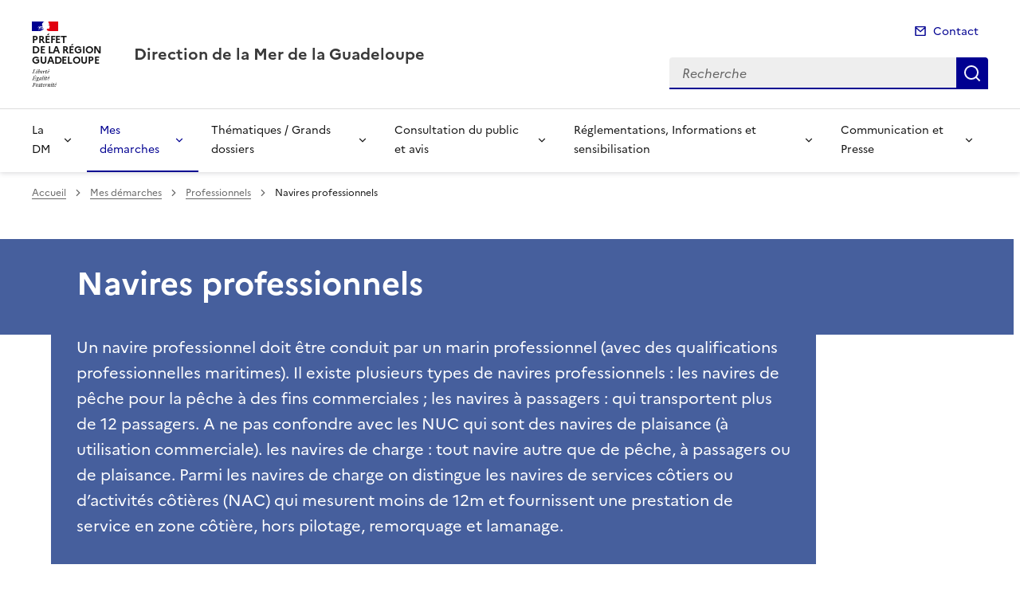

--- FILE ---
content_type: text/css
request_url: https://www.dm.guadeloupe.developpement-durable.gouv.fr/local/cache-css/7a27a551f302eff7931bbd8001020dd9.css?1765819010
body_size: 114721
content:
/* compact [
	plugins-dist/cioidc/_css/cioidc2.css
	plugins-dist/mediabox/lib/lity/lity.css?1764775480
	plugins-dist/mediabox/lity/css/lity.mediabox.css?1764775480
	plugins-dist/mediabox/lity/skins/_simple-dark/lity.css?1764775480
	plugins-dist/porte_plume/css/barre_outils.css?1764775480
	plugins-dist/enluminures_typographiques_v3/css/enluminurestypo.css
	plugins-dist/ciwidget/lib/splide/splide.min.css
	plugins-dist/cibloc/_css/font-awesome.min.css
	plugins-dist/internet_pm21/css/dsfr.min.css
	plugins-dist/internet_pm21/css/utility.min.css
] 99.3% */

/* plugins-dist/cioidc/_css/cioidc2.css */
.cioidc_choix_serveur{margin-left:auto;margin-right:auto;margin-top:2.5rem;margin-bottom:2.5rem;width:24rem;max-width:50%;background-color:#fff;padding:3.5rem}
@media (max-width:48rem){.cioidc_choix_serveur{margin-top:1.5rem;margin-bottom:1.5rem;width:96%;max-width:96%;padding:1.5rem 1rem}}
.cioidc_choix_serveur_liste{list-style:none}
.cioidc_ou{display:flex;flex-direction:row;flex-wrap:nowrap;font-size:.875rem;font-weight:600;align-items:center;justify-content:center;line-height:1.5rem;text-transform:uppercase;color:#3A3A3A;margin:1.5rem 0}
.cioidc_ou:after,.cioidc_ou:before{background-color:#ddd;content:"";display:inline-flex;height:1px;width:100%}
.cioidc_ou:before{margin-right:.75rem}
.cioidc_ou:after{margin-left:.75rem}
.cioidc_h2{font-size:2rem;line-height:2.5rem;color:#161616;margin-bottom:1.5rem}
.cioidc_lien_serveur{display:block;font-size:1rem;font-weight:400;line-height:1.5rem;padding:.5rem 1rem;text-align:center;text-decoration:none;background-color:transparent;box-shadow:inset 0 0 0 1px #000091;color:#000091}
.cioidc-ac-group{margin-top:1rem!important;margin-bottom:1rem!important}
.cioidc-ac-group p{font-size:.75rem;line-height:1.25rem}
.cioidc-ac-group .cioidc-ac+p a{font-size:.875rem;line-height:1.5rem}
.cioidc-ac{position:relative;padding:.625rem .75rem .625rem 4rem;display:inline-flex;flex-direction:column;align-items:flex-start;justify-content:center;margin-bottom:.75rem;--underline-img:none;--hover-tint:#1212ff;--active-tint:#2323ff;--external-link-content:none;background-color:#000091;--idle:transparent;--hover:#1212ff;--active:#2323ff;color:#f5f5fe;text-decoration:none}
.cioidc-ac:hover{background-color:#1212ff}
.cioidc-ac:active{background-color:#2323ff}
.cioidc-ac:before{content:"";display:block;position:absolute;top:50%;bottom:.25rem;left:.75rem;width:2.5rem;height:3rem;margin-top:-1.5rem;background-image:url('//www.dm.guadeloupe.developpement-durable.gouv.fr/plugins-dist/cioidc/_images/cioidc_ac.svg');background-repeat:no-repeat;background-position:50% 50%;background-size:2.5em 3em}
.cioidc-ac__login,.cioidc-ac__brand{line-height:1;z-index:1;white-space:nowrap}
.cioidc-ac__login{font-size:1.0625rem}
.cioidc-ac__brand{font-weight:700;font-size:1.125rem}
.cioidc-ac__info{color:#000091;text-underline-offset:5px}
.cioidc-ac__info:hover{text-decoration-thickness:2px}
.cioidc-pc-group{margin-top:1rem!important;margin-bottom:1rem!important}
.cioidc-pc-group p{font-size:.75rem;line-height:1.25rem}
.cioidc-pc-group .cioidc-pc+p a{font-size:.875rem;line-height:1.5rem}
.cioidc-pc{position:relative;padding:.625rem .75rem .625rem 4.375rem!important;display:inline-flex;flex-direction:column;align-items:flex-start;justify-content:center;margin-bottom:.75rem;--underline-img:none;--hover-tint:#1212ff;--active-tint:#2323ff;--external-link-content:none;background-color:#000091;--idle:transparent;--hover:#1212ff;--active:#2323ff;color:#f5f5fe;text-decoration:none}
.cioidc-pc:hover{background-color:#1212ff}
.cioidc-pc:active{background-color:#2323ff}
.cioidc-pc:before{content:"";display:block;position:absolute;top:50%;bottom:.25rem;left:.625rem!important;width:3.375rem!important;height:3rem;margin-top:-1.5rem;background-image:url('//www.dm.guadeloupe.developpement-durable.gouv.fr/plugins-dist/cioidc/_images/cioidc_pc.svg');background-repeat:no-repeat;background-position:50% 50%;background-size:3.375rem 3rem!important}
.cioidc-pc__login,.cioidc-pc__brand{line-height:1;z-index:1;white-space:nowrap}
.cioidc-pc__login{font-size:1.0625rem}
.cioidc-pc__brand{font-weight:700;font-size:1.125rem}
.cioidc-pc__info{color:#000091;text-underline-offset:5px}
.cioidc-pc__info:hover{text-decoration-thickness:2px}

/* plugins-dist/mediabox/lib/lity/lity.css?1764775480 */
/*! Lity - v3.0.0-dev - 2020-04-26
* http://sorgalla.com/lity/
* Copyright (c) 2015-2020 Jan Sorgalla;Licensed MIT */
.lity-active,.lity-active body{overflow:hidden}
.lity{z-index:9990;position:fixed;top:0;right:0;bottom:0;left:0;white-space:nowrap;background:#0b0b0b;background:rgba(0,0,0,.9);outline:none!important;opacity:0;-webkit-transition:opacity .3s ease;-o-transition:opacity .3s ease;transition:opacity .3s ease}
.lity.lity-opened{opacity:1}
.lity.lity-closed{opacity:0}
.lity *{-webkit-box-sizing:border-box;-moz-box-sizing:border-box;box-sizing:border-box}
.lity-wrap{z-index:9990;position:fixed;top:0;right:0;bottom:0;left:0;text-align:center;outline:none!important}
.lity-wrap:before{content:'';display:inline-block;height:100%;vertical-align:middle;margin-right:-.25em}
.lity-loader{z-index:9991;color:#fff;position:absolute;top:50%;margin-top:-.8em;width:100%;text-align:center;font-size:14px;font-family:Arial,Helvetica,sans-serif;opacity:0;-webkit-transition:opacity .3s ease;-o-transition:opacity .3s ease;transition:opacity .3s ease}
.lity-loading .lity-loader{opacity:1}
.lity-container{z-index:9992;position:relative;text-align:left;vertical-align:middle;display:inline-block;white-space:normal;max-width:100%;max-height:100%;outline:none!important}
.lity-content{z-index:9993;width:100%;-webkit-transform:scale(1);-ms-transform:scale(1);-o-transform:scale(1);transform:scale(1);-webkit-transition:-webkit-transform .3s ease;transition:-webkit-transform .3s ease;-o-transition:-o-transform .3s ease;transition:transform .3s ease;transition:transform .3s ease,-webkit-transform .3s ease,-o-transform .3s ease}
.lity-loading .lity-content,.lity-closed .lity-content{-webkit-transform:scale(0.8);-ms-transform:scale(0.8);-o-transform:scale(0.8);transform:scale(0.8)}
.lity-content:after{content:'';position:absolute;left:0;top:0;bottom:0;display:block;right:0;width:auto;height:auto;z-index:-1;-webkit-box-shadow:0 0 8px rgba(0,0,0,.6);box-shadow:0 0 8px rgba(0,0,0,.6)}
.lity-close,.lity-close:hover,.lity-close:focus,.lity-close:active,.lity-close:visited{z-index:9994;width:35px;height:35px;position:fixed;right:0;top:0;-webkit-appearance:none;cursor:pointer;text-decoration:none;text-align:center;padding:0;color:#fff;font-style:normal;font-size:35px;font-family:Arial,Baskerville,monospace;line-height:35px;text-shadow:0 1px 2px rgba(0,0,0,.6);border:0;background:none;-webkit-box-shadow:none;box-shadow:none}
.lity-close::-moz-focus-inner{border:0;padding:0}
.lity-close:active{top:1px}
.lity-image img{max-width:100%;display:block;line-height:0;border:0}
.lity-iframe .lity-container{width:100%;max-width:964px}
.lity-iframe-container{width:100%;height:0;padding-top:56.25%;overflow:auto;pointer-events:auto;-webkit-transform:translateZ(0);transform:translateZ(0);-webkit-overflow-scrolling:touch}
.lity-iframe-container iframe{position:absolute;display:block;top:0;left:0;width:100%;height:100%;-webkit-box-shadow:0 0 8px rgba(0,0,0,.6);box-shadow:0 0 8px rgba(0,0,0,.6);background:#000}
.lity-hide{display:none}

/* plugins-dist/mediabox/lity/css/lity.mediabox.css?1764775480 */
.box_mediabox{display:block;margin:0;padding:0;width:auto;height:auto;background:none;border:0}
.box_mediabox:before{content:'';display:block;position:fixed;top:0;right:0;bottom:0;left:0;background:#000;opacity:0.9}
@media(min-width:500px){.box_mediabox .lity-container{max-width:90%;max-height:90%}}
@media(max-width:499.9px){.box_mediabox .lity-container{max-width:100%!important;max-height:100%!important}}
.box_mediabox.lity-height-set .lity-content{height:100%;min-height:0!important}
.box_mediabox.lity-image .lity-content{display:flex;justify-content:center;align-items:center}
.box_mediabox.lity-image .lity-image-figure{display:block;margin:0}
.box_mediabox.lity-image .lity-image-figure::before{content:'';display:block;position:absolute;left:0;top:0;width:100%;height:100%;z-index:-1;background-color:transparent;transition:background-color 0.25s ease-in 0.1s}
.box_mediabox.lity-image.lity-ready .lity-image-figure::before{background-color:#fff}
.lity-image-caption.min,.lity-image-caption.expanded{cursor:pointer}
.lity-image-caption.min .lity-image-caption-text{max-height:4.5rem;overflow:hidden;text-overflow:ellipsis;white-space:nowrap}
.lity-image-caption.min .spip_doc_titre,.lity-image-caption.min .spip_doc_descriptif,.lity-image-caption.min .spip_doc_credits{white-space:nowrap;overflow:hidden;text-overflow:ellipsis}
.lity-image-caption.min .spip_doc_descriptif:not(:first-child),.lity-image-caption.min .spip_doc_credits:not(:first-child){display:none}
.box_mediabox.lity-inline .lity-content,.box_mediabox.lity-ajax .lity-content{background:#fff}
.box_mediabox.lity-inline .lity-content>*,.box_mediabox.lity-ajax .lity-content-inner{overflow:auto;padding:1rem}
.box_mediabox.lity-iframe .lity-iframe-container iframe{background:#fff}
.box_mediabox.lity-height-set.lity-iframe .lity-iframe-container{height:100%;padding:0;transform:none}
.lity-active body{height:auto!important;overflow:hidden!important}
.box_mediabox.lity-loading .lity-content{background:transparent}
.box_mediabox.lity-loading .lity-content:after{display:none}
.lity-loading .box-loading{display:block;position:absolute;top:50%;left:50%;margin-top:-2.5em;margin-left:-2.5em;width:5em;height:5em}
.lity-loading .box-loading:after{content:" ";display:block;width:4em;height:4em;margin:.5em;border-radius:50%;border:.375em solid #000;border-color:#000 #fff #000 #fff;opacity:0.5;animation:lds-dual-ring 1.2s linear infinite}
@keyframes lds-dual-ring{0%{transform:rotate(0deg)}
100%{transform:rotate(360deg)}}
.box_mediabox.lity-closing:before{opacity:0}
.lity-group-progress-bar{display:none;position:fixed;bottom:0;left:0;right:0;height:.33em}
.lity-slideshow .lity-group-progress-bar{display:block}
.lity-group-progress-bar-status{position:absolute;left:0;height:100%;top:0;background:#888}
.lity-no-transition-on-open .lity-content,.lity-no-transition .lity-content{transition:none!important}
.lity-no-transition-on-open-none.lity-loading .lity-content,.lity-no-transition.lity-loading .lity-content,.lity-no-transition.lity-closed .lity-content{-webkit-transform:none!important;-ms-transform:none!important;-o-transform:none!important;transform:none!important}
.lity-transition-on-open-slide-from-right .lity-content,.lity-transition-on-open-slide-from-left .lity-content{-webkit-transform:scale(1) translateX(0);-ms-transform:scale(1) translateX(0);-o-transform:scale(1) translateX(0);transform:scale(1) translateX(0)}
.lity-transition-on-open-slide-from-right.lity-loading .lity-content{-webkit-transform:scale(1) translateX(50vw);-ms-transform:scale(1) translateX(50vw);-o-transform:scale(1) translateX(50vw);transform:scale(1) translateX(50vw)}
.lity-transition-on-open-slide-from-left.lity-loading .lity-content{-webkit-transform:scale(1) translateX(-50vw);-ms-transform:scale(1) translateX(-50vw);-o-transform:scale(1) translateX(-50vw);transform:scale(1) translateX(-50vw)}
:root{--mediabox-sidebar-width:25rem;--mediabox-sidebar-height:calc(5rem + 20%);--mediabox-sidebar-close-size:2rem}
.box_mediabox.lity-sidebar:before{opacity:0.5}
.box_mediabox.lity-sidebar .lity-wrap{display:flex}
.box_mediabox.lity-sidebar .lity-container{position:relative;transition:transform 0.3s ease-in-out}
.box_mediabox.lity-sidebar .lity-content{height:100%;width:100%;min-width:initial;min-height:initial;transition:none!important;transform:none!important;padding-block-start:var(--mediabox-sidebar-close-size)}
.box_mediabox.lity-sidebar .lity-close{position:absolute;color:inherit;width:var(--mediabox-sidebar-close-size);height:var(--mediabox-sidebar-close-size);font-size:var(--mediabox-sidebar-close-size);line-height:var(--mediabox-sidebar-close-size)}
.box_mediabox.lity-sidebar-inline .lity-container{width:var(--mediabox-sidebar-width);max-width:100vw}
.box_mediabox.lity-sidebar-start .lity-wrap{justify-content:start}
.box_mediabox.lity-sidebar-start.lity-loading .lity-container,.box_mediabox.lity-sidebar-start.lity-closing .lity-container{transform:scale(1) translateX(-100%)}
.box_mediabox.lity-sidebar-end .lity-wrap{justify-content:end}
.box_mediabox.lity-sidebar-end.lity-loading .lity-container,.box_mediabox.lity-sidebar-end.lity-closing .lity-container{transform:scale(1) translateX(100%)}
.box_mediabox.lity-sidebar-block .lity-wrap:before{margin:0}
.box_mediabox.lity-sidebar-top .lity-container,.box_mediabox.lity-sidebar-bottom .lity-container{height:var(--mediabox-sidebar-height);max-height:100vw}
.box_mediabox.lity-sidebar-top.lity-loading .lity-container,.box_mediabox.lity-sidebar-top.lity-closing .lity-container{transform:scale(1) translateY(-100%)}
.box_mediabox.lity-sidebar-bottom .lity-wrap{align-items:end}
.box_mediabox.lity-sidebar-bottom.lity-loading .lity-container,.box_mediabox.lity-sidebar-bottom.lity-closing .lity-container{transform:scale(1) translateY(100%)}

/* plugins-dist/mediabox/lity/skins/_simple-dark/lity.css?1764775480 */
.box_mediabox:before{background:#000;opacity:0.9}
.box_mediabox button[class*="lity-"]:focus{outline:2px dotted #ccc}
.lity-close,.lity-close:hover,.lity-close:active,.lity-close:focus{top:4px;right:2px;width:2.5rem;height:2.5rem;line-height:2.5rem;font-size:2.5rem;color:#fff}
.lity-group-caption .lity-group-current{display:block;position:absolute;top:-1.5rem;right:0;color:#fff;font-weight:700}
.lity-loading .lity-group-caption .lity-group-current{left:50%;margin-left:-2.125em;width:4.5em;right:auto;text-align:center;top:50%;margin-top:-1.5em;color:#fff}
.lity-loading .lity-group-start-stop{display:none}
.lity-group-start-stop{display:block;position:absolute;top:-1.5rem;left:0;width:100%;text-align:center;color:#fff;font-weight:700}
.lity-group-start-stop button{display:inline-block;border:0;padding:0;margin:0;background:none;color:#fff}
.lity-group-start-stop button b{color:transparent}
.lity-group-start-stop button b::after{content:attr(title);display:inline-block;color:#fff;padding-right:.75em}
.lity-group-start-stop .lity-stop{display:none}
.lity-slideshow .lity-group-start-stop .lity-start{display:none}
.lity-slideshow .lity-group-start-stop .lity-stop{display:inline-block}
.lity-next,.lity-previous{display:block;border:0;padding:0;margin:0;position:fixed;border-radius:50%;left:-4.75rem;text-align:center;top:50%;margin-top:-6rem;width:8rem;height:12rem;cursor:pointer;-webkit-touch-callout:none;-webkit-user-select:none;-khtml-user-select:none;-moz-user-select:none;-ms-user-select:none;user-select:none;background:rgba(0,0,0,0)}
.lity-next[disabled],.lity-previous[disabled]{display:none}
.lity-next{left:auto;right:-4.75rem;text-align:right}
.lity-next:hover,.lity-previous:hover,.lity-next:active,.lity-previous:active,.lity-next:focus,.lity-previous:focus{background:rgba(255,255,255,.05)}
.lity-next b,.lity-previous b{display:inline-block;position:absolute;top:50%;left:5.5rem;font-size:3rem;line-height:3rem;margin-top:-1.5rem;text-shadow:0 0 10px #000;color:#fff;font-style:normal;opacity:0.5}
.lity-next b{right:5.5rem;left:auto}
.lity-next:hover b,.lity-previous:hover b,.lity-next:active b,.lity-previous:active b,.lity-next:focus b,.lity-previous:focus b{display:inline-block;opacity:1}
.lity-image-caption{display:block;position:absolute;left:0;right:0;bottom:0;background:rgba(0,0,0,0.25);color:#fff;font-style:italic;padding:1rem}

/* plugins-dist/porte_plume/css/barre_outils.css?1764775480 */
.markItUpHeader{text-align:left}
.markItUp .markItUpHeader a,.markItUp .markItUpTabs a,.markItUp .markItUpFooter a{color:#000;text-decoration:none}
.markItUp{margin:5px 0;position:relative}
.markItUp .markItUpContainer{margin:0;padding:0}
.markItUp .markItUpTabs a,.markItUp .markItUpHeader a{transition:background 0.2s,color 0.2s}
.markItUp .markItUpTabs a:hover,.markItUp .markItUpTabs a:focus,.markItUp .markItUpTabs a:active,.markItUp .markItUpHeader ul a.active,.markItUp .markItUpHeader ul a:focus,.markItUp .markItUpHeader ul a:focus-within,.markItUp .markItUpHeader ul a:active,.markItUp .markItUpHeader ul a:hover{background-color:var(--spip-color-theme-lightest,hsla(0,0%,0%,0.05));outline:none!important}
.markItUp .markItUpTabs{text-align:right;position:absolute;right:10px;clear:right;z-index:5}
.markItUp .markItUpTabs a{display:block;float:right;padding:1em .5em;position:relative;font-size:.9em}
.markItUp .markItUpTabs a.on:after,.markItUp .markItUpTabs a:hover:after,.markItUp .markItUpTabs a:focus:after,.markItUp .markItUpTabs a:active:after{content:'';display:block;position:absolute;left:0;right:0;bottom:-2px;border-bottom:2px solid var(--spip-color-theme,hsla(0,0%,0%,0.66))}
.markItUp .markItUpHeader{display:block;margin:0;padding:0;min-height:3.2em;background:white;border:1px solid #ddd;border-color:var(--spip-form-border-color,hsla(0,0%,0%,0.15));border-bottom-color:var(--spip-form-border-color,hsla(0,0%,0%,0.15));border-radius:var(--spip-form-border-radius,6px) var(--spip-form-border-radius,6px) 0 0}
.markItUp .markItUpHeader:after{content:"\0020";display:block;height:0;clear:both;visibility:hidden;overflow:hidden}
.lte7 .markItUp .markItUpHeader ul{height:3.2em}
.markItUp .markItUpHeader ul{display:block;margin:0!important;padding:0}
.markItUp .markItUpHeader ul li{list-style:none;float:left;position:relative;clear:none;border:0;margin:0;padding:0;overflow:visible}
.markItUp .markItUpHeader ul li:first-child{padding-top:0}
.markItUp .markItUpHeader ul a{clear:none;display:block;margin:0;padding:1.05em .5em}
.markItUp .markItUpHeader ul a em{display:block;background-repeat:no-repeat;width:1rem;height:1rem;text-indent:-10000px}
.markItUp .markItUpHeader > ul > li:first-child > a{padding-left:10px}
.markItUp .markItUpHeader ul .markItUpDropMenu ul{display:none;position:absolute;top:3.15em;width:8rem;z-index:3}
.markItUp .markItUpHeader ul .markItUpDropMenu ul.expanded{display:block;width:12em}
.markItUp .markItUpHeader ul .markItUpDropMenu ul li{float:left;margin-right:0;background-color:white}
.markItUp .markItUpHeader ul .markItUpDropMenu ul a{background-color:var(--spip-color-theme-lightest,hsla(0,0%,0%,0.05))}
.markItUp .markItUpHeader ul .markItUpDropMenu ul a:hover,.markItUp .markItUpHeader ul .markItUpDropMenu ul a:focus,.markItUp .markItUpHeader ul .markItUpDropMenu ul a:active{background-color:var(--spip-color-theme-lighter,hsla(0,0%,0%,0.15))}
.lte8 .markItUp .markItUpHeader ul .markItUpDropMenu ul{padding-top:0;border-top:1px solid #ccc}
.markItUp .markItUpHeader ul ul .markItUpDropMenu{background:#F5F5F5 url('//www.dm.guadeloupe.developpement-durable.gouv.fr/plugins-dist/porte_plume/css/img/submenu.png') no-repeat 50% 50%}
.markItUp .markItUpHeader ul ul .separateur{margin:0;border:0}
.markItUp .markItUpEditor{clear:both;display:block;overflow:auto;margin:0}
.markItUp .markItUpEditor#text_area{height:300px;border-color:var(--spip-form-border-color,hsla(0,0%,0%,0.15));border-top:0}
.markItUp .markItUpPreview{clear:both;border:1px solid #ddd;border-color:var(--spip-form-border-color,hsla(0,0%,0%,0.15));border-top:0;background:#fff;overflow:auto;padding:1em}
.markItUp .preview p{margin-bottom:1em}
.markItUp .preview ul{margin-bottom:1em;margin-top:.5em}
.markItUp .preview li{border:none;padding:1px}
.markItUp .preview .cadre ol,.markItUp .preview .cadre ul{padding:.5em}
.markItUp .markItUpContainer.fullscreen{position:fixed;top:0;left:0;height:100%;width:100%;background:#DDD;z-index:1002}
.markItUp .fullscreen .markItUpHeader{position:absolute;top:0;right:50%;width:50%;max-width:40em;display:block!important}
.markItUp .fullscreen .markItUpEditor,.markItUp .fullscreen .markItUpPreview{margin-top:3.4em;top:0;width:50%;max-width:40em;height:95%!important;display:block!important;border:0}
.markItUp .fullscreen .markItUpEditor{position:absolute!important;right:50%}
.markItUp .fullscreen .markItUpPreview{position:absolute;left:50%;-moz-box-sizing:border-box;-webkit-box-sizing:border-box;box-sizing:border-box;border-left:1px solid #eee;border-left-color:hsla(0,0%,0%,0.1)}
.markItUp .fullscreen .markItUpTabs{position:absolute;left:50%;width:50%;max-width:40em}
.markItUp .fullscreen .markItUpTabs .previsuVoir,.markItUp .fullscreen .markItUpTabs .previsuEditer,.markItUp .fullscreen .markItUpFooter{display:none}
.markItUp .markItUpTabs .fullscreen{text-indent:-1000em;text-align:left;background-image:url('//www.dm.guadeloupe.developpement-durable.gouv.fr/plugins-dist/porte_plume/css/img/arrow_out.svg')!important;background-position:center center!important;background-repeat:no-repeat!important;-moz-box-sizing:content-box;-webkit-box-sizing:content-box;box-sizing:content-box;width:16px}
.markItUp .fullscreen .markItUpTabs .fullscreen{background-image:url('//www.dm.guadeloupe.developpement-durable.gouv.fr/plugins-dist/porte_plume/css/img/arrow_in.svg')!important}
.markItUp .markItUpFooter{margin:0;padding:0;width:100%}
.markItUp .markItUpResizeHandle{overflow:hidden;width:21px;height:6px;margin-left:auto;margin-right:auto;background-image:url('//www.dm.guadeloupe.developpement-durable.gouv.fr/plugins-dist/porte_plume/css/img/handle.svg');cursor:ns-resize}

/* plugins-dist/enluminures_typographiques_v3/css/enluminurestypo.css */
.texteencadre-spip{color:#003;background:#EEF;border-bottom:2px solid #06C;border-left:1px solid #39F;border-right:2px solid #06C;border-top:1px solid #39F;margin:1em 0;padding:.25em .5em}
.caractencadre-spip{color:#F60;font-weight:700}
.caractencadre2-spip{color:#009;font-weight:700}
acronym.spip_acronym{cursor:help;border-bottom:1px dotted}
a[hreflang]:after{content:"\0000a0[" attr(hreflang) "]";color:#999;background:transparent;font-size:x-small}
sub,sup,sup.typo_exposants{font-size:75%;line-height:0;position:relative;vertical-align:baseline}
sup,sup.typo_exposants{top:-.5em}
sub{bottom:-.25em}
.smallcaps{font-variant:small-caps}

/* plugins-dist/ciwidget/lib/splide/splide.min.css */
.splide__container{box-sizing:border-box;position:relative}.splide__list{backface-visibility:hidden;display:-ms-flexbox;display:flex;height:100%;margin:0!important;padding:0!important}.splide.is-initialized:not(.is-active) .splide__list{display:block}.splide__pagination{-ms-flex-align:center;align-items:center;display:-ms-flexbox;display:flex;-ms-flex-wrap:wrap;flex-wrap:wrap;-ms-flex-pack:center;justify-content:center;margin:0;pointer-events:none}.splide__pagination li{display:inline-block;line-height:1;list-style-type:none;margin:0;pointer-events:auto}.splide:not(.is-overflow) .splide__pagination{display:none}.splide__progress__bar{width:0}.splide{position:relative;visibility:hidden}.splide.is-initialized,.splide.is-rendered{visibility:visible}.splide__slide{backface-visibility:hidden;box-sizing:border-box;-ms-flex-negative:0;flex-shrink:0;list-style-type:none!important;margin:0;position:relative}.splide__slide img{vertical-align:bottom}.splide__spinner{animation:splide-loading 1s linear infinite;border:2px solid #999;border-left-color:transparent;border-radius:50%;bottom:0;contain:strict;display:inline-block;height:20px;left:0;margin:auto;position:absolute;right:0;top:0;width:20px}.splide__sr{clip:rect(0 0 0 0);border:0;height:1px;margin:-1px;overflow:hidden;padding:0;position:absolute;width:1px}.splide__toggle.is-active .splide__toggle__play,.splide__toggle__pause{display:none}.splide__toggle.is-active .splide__toggle__pause{display:inline}.splide__track{overflow:hidden;position:relative;z-index:0}@keyframes splide-loading{0%{transform:rotate(0)}to{transform:rotate(1turn)}}.splide__track--draggable{-webkit-touch-callout:none;-webkit-user-select:none;-ms-user-select:none;user-select:none}.splide__track--fade>.splide__list>.splide__slide{margin:0!important;opacity:0;z-index:0}.splide__track--fade>.splide__list>.splide__slide.is-active{opacity:1;z-index:1}.splide--rtl{direction:rtl}.splide__track--ttb>.splide__list{display:block}.splide__arrow{-ms-flex-align:center;align-items:center;background:#ccc;border:0;border-radius:50%;cursor:pointer;display:-ms-flexbox;display:flex;height:2em;-ms-flex-pack:center;justify-content:center;opacity:.7;padding:0;position:absolute;top:50%;transform:translateY(-50%);width:2em;z-index:1}.splide__arrow svg{fill:#000;height:1.2em;width:1.2em}.splide__arrow:hover:not(:disabled){opacity:.9}.splide__arrow:disabled{opacity:.3}.splide__arrow:focus-visible{outline:3px solid #0bf;outline-offset:3px}.splide__arrow--prev{left:1em}.splide__arrow--prev svg{transform:scaleX(-1)}.splide__arrow--next{right:1em}.splide.is-focus-in .splide__arrow:focus{outline:3px solid #0bf;outline-offset:3px}.splide__pagination{bottom:.5em;left:0;padding:0 1em;position:absolute;right:0;z-index:1}.splide__pagination__page{background:#ccc;border:0;border-radius:50%;display:inline-block;height:8px;margin:3px;opacity:.7;padding:0;position:relative;transition:transform .2s linear;width:8px}.splide__pagination__page.is-active{background:#fff;transform:scale(1.4);z-index:1}.splide__pagination__page:hover{cursor:pointer;opacity:.9}.splide__pagination__page:focus-visible{outline:3px solid #0bf;outline-offset:3px}.splide.is-focus-in .splide__pagination__page:focus{outline:3px solid #0bf;outline-offset:3px}.splide__progress__bar{background:#ccc;height:3px}.splide__slide{-webkit-tap-highlight-color:rgba(0,0,0,0)}.splide__slide:focus{outline:0}@supports(outline-offset:-3px){.splide__slide:focus-visible{outline:3px solid #0bf;outline-offset:-3px}}@media screen and (-ms-high-contrast:none){.splide__slide:focus-visible{border:3px solid #0bf}}@supports(outline-offset:-3px){.splide.is-focus-in .splide__slide:focus{outline:3px solid #0bf;outline-offset:-3px}}@media screen and (-ms-high-contrast:none){.splide.is-focus-in .splide__slide:focus{border:3px solid #0bf}.splide.is-focus-in .splide__track>.splide__list>.splide__slide:focus{border-color:#0bf}}.splide__toggle{cursor:pointer}.splide__toggle:focus-visible{outline:3px solid #0bf;outline-offset:3px}.splide.is-focus-in .splide__toggle:focus{outline:3px solid #0bf;outline-offset:3px}.splide__track--nav>.splide__list>.splide__slide{border:3px solid transparent;cursor:pointer}.splide__track--nav>.splide__list>.splide__slide.is-active{border:3px solid #000}.splide__arrows--rtl .splide__arrow--prev{left:auto;right:1em}.splide__arrows--rtl .splide__arrow--prev svg{transform:scaleX(1)}.splide__arrows--rtl .splide__arrow--next{left:1em;right:auto}.splide__arrows--rtl .splide__arrow--next svg{transform:scaleX(-1)}.splide__arrows--ttb .splide__arrow{left:50%;transform:translate(-50%)}.splide__arrows--ttb .splide__arrow--prev{top:1em}.splide__arrows--ttb .splide__arrow--prev svg{transform:rotate(-90deg)}.splide__arrows--ttb .splide__arrow--next{bottom:1em;top:auto}.splide__arrows--ttb .splide__arrow--next svg{transform:rotate(90deg)}.splide__pagination--ttb{bottom:0;display:-ms-flexbox;display:flex;-ms-flex-direction:column;flex-direction:column;left:auto;padding:1em 0;right:.5em;top:0}

/* plugins-dist/cibloc/_css/font-awesome.min.css */
/*!
* Font Awesome 4.7.0 by @davegandy - http://fontawesome.io - @fontawesome
* License - http://fontawesome.io/license (Font:SIL OFL 1.1,CSS:MIT License)
*/@font-face{font-family:'FontAwesome';src:url('//www.dm.guadeloupe.developpement-durable.gouv.fr/plugins-dist/cibloc/_css/fonts/fontawesome-webfont.eot?v=4.7.0');src:url('//www.dm.guadeloupe.developpement-durable.gouv.fr/plugins-dist/cibloc/_css/fonts/fontawesome-webfont.eot?#iefix&v=4.7.0') format('embedded-opentype'),url('//www.dm.guadeloupe.developpement-durable.gouv.fr/plugins-dist/cibloc/_css/fonts/fontawesome-webfont.woff2?v=4.7.0') format('woff2'),url('//www.dm.guadeloupe.developpement-durable.gouv.fr/plugins-dist/cibloc/_css/fonts/fontawesome-webfont.woff?v=4.7.0') format('woff'),url('//www.dm.guadeloupe.developpement-durable.gouv.fr/plugins-dist/cibloc/_css/fonts/fontawesome-webfont.ttf?v=4.7.0') format('truetype'),url('//www.dm.guadeloupe.developpement-durable.gouv.fr/plugins-dist/cibloc/_css/fonts/fontawesome-webfont.svg?v=4.7.0#fontawesomeregular') format('svg');font-weight:400;font-style:normal}.fa{display:inline-block;font:normal normal normal 14px/1 FontAwesome;font-size:inherit;text-rendering:auto;-webkit-font-smoothing:antialiased;-moz-osx-font-smoothing:grayscale}.fa-lg{font-size:1.33333333em;line-height:.75em;vertical-align:-15%}.fa-2x{font-size:2em}.fa-3x{font-size:3em}.fa-4x{font-size:4em}.fa-5x{font-size:5em}.fa-fw{width:1.28571429em;text-align:center}.fa-ul{padding-left:0;margin-left:2.14285714em;list-style-type:none}.fa-ul>li{position:relative}.fa-li{position:absolute;left:-2.14285714em;width:2.14285714em;top:.14285714em;text-align:center}.fa-li.fa-lg{left:-1.85714286em}.fa-border{padding:.2em .25em .15em;border:solid .08em #eee;border-radius:.1em}.fa-pull-left{float:left}.fa-pull-right{float:right}.fa.fa-pull-left{margin-right:.3em}.fa.fa-pull-right{margin-left:.3em}.pull-right{float:right}.pull-left{float:left}.fa.pull-left{margin-right:.3em}.fa.pull-right{margin-left:.3em}.fa-spin{-webkit-animation:fa-spin 2s infinite linear;animation:fa-spin 2s infinite linear}.fa-pulse{-webkit-animation:fa-spin 1s infinite steps(8);animation:fa-spin 1s infinite steps(8)}@-webkit-keyframes fa-spin{0%{-webkit-transform:rotate(0deg);transform:rotate(0deg)}100%{-webkit-transform:rotate(359deg);transform:rotate(359deg)}}@keyframes fa-spin{0%{-webkit-transform:rotate(0deg);transform:rotate(0deg)}100%{-webkit-transform:rotate(359deg);transform:rotate(359deg)}}.fa-rotate-90{-ms-filter:"progid:DXImageTransform.Microsoft.BasicImage(rotation=1)";-webkit-transform:rotate(90deg);-ms-transform:rotate(90deg);transform:rotate(90deg)}.fa-rotate-180{-ms-filter:"progid:DXImageTransform.Microsoft.BasicImage(rotation=2)";-webkit-transform:rotate(180deg);-ms-transform:rotate(180deg);transform:rotate(180deg)}.fa-rotate-270{-ms-filter:"progid:DXImageTransform.Microsoft.BasicImage(rotation=3)";-webkit-transform:rotate(270deg);-ms-transform:rotate(270deg);transform:rotate(270deg)}.fa-flip-horizontal{-ms-filter:"progid:DXImageTransform.Microsoft.BasicImage(rotation=0,mirror=1)";-webkit-transform:scale(-1,1);-ms-transform:scale(-1,1);transform:scale(-1,1)}.fa-flip-vertical{-ms-filter:"progid:DXImageTransform.Microsoft.BasicImage(rotation=2,mirror=1)";-webkit-transform:scale(1,-1);-ms-transform:scale(1,-1);transform:scale(1,-1)}:root .fa-rotate-90,:root .fa-rotate-180,:root .fa-rotate-270,:root .fa-flip-horizontal,:root .fa-flip-vertical{filter:none}.fa-stack{position:relative;display:inline-block;width:2em;height:2em;line-height:2em;vertical-align:middle}.fa-stack-1x,.fa-stack-2x{position:absolute;left:0;width:100%;text-align:center}.fa-stack-1x{line-height:inherit}.fa-stack-2x{font-size:2em}.fa-inverse{color:#fff}.fa-glass:before{content:"\f000"}.fa-music:before{content:"\f001"}.fa-search:before{content:"\f002"}.fa-envelope-o:before{content:"\f003"}.fa-heart:before{content:"\f004"}.fa-star:before{content:"\f005"}.fa-star-o:before{content:"\f006"}.fa-user:before{content:"\f007"}.fa-film:before{content:"\f008"}.fa-th-large:before{content:"\f009"}.fa-th:before{content:"\f00a"}.fa-th-list:before{content:"\f00b"}.fa-check:before{content:"\f00c"}.fa-remove:before,.fa-close:before,.fa-times:before{content:"\f00d"}.fa-search-plus:before{content:"\f00e"}.fa-search-minus:before{content:"\f010"}.fa-power-off:before{content:"\f011"}.fa-signal:before{content:"\f012"}.fa-gear:before,.fa-cog:before{content:"\f013"}.fa-trash-o:before{content:"\f014"}.fa-home:before{content:"\f015"}.fa-file-o:before{content:"\f016"}.fa-clock-o:before{content:"\f017"}.fa-road:before{content:"\f018"}.fa-download:before{content:"\f019"}.fa-arrow-circle-o-down:before{content:"\f01a"}.fa-arrow-circle-o-up:before{content:"\f01b"}.fa-inbox:before{content:"\f01c"}.fa-play-circle-o:before{content:"\f01d"}.fa-rotate-right:before,.fa-repeat:before{content:"\f01e"}.fa-refresh:before{content:"\f021"}.fa-list-alt:before{content:"\f022"}.fa-lock:before{content:"\f023"}.fa-flag:before{content:"\f024"}.fa-headphones:before{content:"\f025"}.fa-volume-off:before{content:"\f026"}.fa-volume-down:before{content:"\f027"}.fa-volume-up:before{content:"\f028"}.fa-qrcode:before{content:"\f029"}.fa-barcode:before{content:"\f02a"}.fa-tag:before{content:"\f02b"}.fa-tags:before{content:"\f02c"}.fa-book:before{content:"\f02d"}.fa-bookmark:before{content:"\f02e"}.fa-print:before{content:"\f02f"}.fa-camera:before{content:"\f030"}.fa-font:before{content:"\f031"}.fa-bold:before{content:"\f032"}.fa-italic:before{content:"\f033"}.fa-text-height:before{content:"\f034"}.fa-text-width:before{content:"\f035"}.fa-align-left:before{content:"\f036"}.fa-align-center:before{content:"\f037"}.fa-align-right:before{content:"\f038"}.fa-align-justify:before{content:"\f039"}.fa-list:before{content:"\f03a"}.fa-dedent:before,.fa-outdent:before{content:"\f03b"}.fa-indent:before{content:"\f03c"}.fa-video-camera:before{content:"\f03d"}.fa-photo:before,.fa-image:before,.fa-picture-o:before{content:"\f03e"}.fa-pencil:before{content:"\f040"}.fa-map-marker:before{content:"\f041"}.fa-adjust:before{content:"\f042"}.fa-tint:before{content:"\f043"}.fa-edit:before,.fa-pencil-square-o:before{content:"\f044"}.fa-share-square-o:before{content:"\f045"}.fa-check-square-o:before{content:"\f046"}.fa-arrows:before{content:"\f047"}.fa-step-backward:before{content:"\f048"}.fa-fast-backward:before{content:"\f049"}.fa-backward:before{content:"\f04a"}.fa-play:before{content:"\f04b"}.fa-pause:before{content:"\f04c"}.fa-stop:before{content:"\f04d"}.fa-forward:before{content:"\f04e"}.fa-fast-forward:before{content:"\f050"}.fa-step-forward:before{content:"\f051"}.fa-eject:before{content:"\f052"}.fa-chevron-left:before{content:"\f053"}.fa-chevron-right:before{content:"\f054"}.fa-plus-circle:before{content:"\f055"}.fa-minus-circle:before{content:"\f056"}.fa-times-circle:before{content:"\f057"}.fa-check-circle:before{content:"\f058"}.fa-question-circle:before{content:"\f059"}.fa-info-circle:before{content:"\f05a"}.fa-crosshairs:before{content:"\f05b"}.fa-times-circle-o:before{content:"\f05c"}.fa-check-circle-o:before{content:"\f05d"}.fa-ban:before{content:"\f05e"}.fa-arrow-left:before{content:"\f060"}.fa-arrow-right:before{content:"\f061"}.fa-arrow-up:before{content:"\f062"}.fa-arrow-down:before{content:"\f063"}.fa-mail-forward:before,.fa-share:before{content:"\f064"}.fa-expand:before{content:"\f065"}.fa-compress:before{content:"\f066"}.fa-plus:before{content:"\f067"}.fa-minus:before{content:"\f068"}.fa-asterisk:before{content:"\f069"}.fa-exclamation-circle:before{content:"\f06a"}.fa-gift:before{content:"\f06b"}.fa-leaf:before{content:"\f06c"}.fa-fire:before{content:"\f06d"}.fa-eye:before{content:"\f06e"}.fa-eye-slash:before{content:"\f070"}.fa-warning:before,.fa-exclamation-triangle:before{content:"\f071"}.fa-plane:before{content:"\f072"}.fa-calendar:before{content:"\f073"}.fa-random:before{content:"\f074"}.fa-comment:before{content:"\f075"}.fa-magnet:before{content:"\f076"}.fa-chevron-up:before{content:"\f077"}.fa-chevron-down:before{content:"\f078"}.fa-retweet:before{content:"\f079"}.fa-shopping-cart:before{content:"\f07a"}.fa-folder:before{content:"\f07b"}.fa-folder-open:before{content:"\f07c"}.fa-arrows-v:before{content:"\f07d"}.fa-arrows-h:before{content:"\f07e"}.fa-bar-chart-o:before,.fa-bar-chart:before{content:"\f080"}.fa-twitter-square:before{content:"\f081"}.fa-facebook-square:before{content:"\f082"}.fa-camera-retro:before{content:"\f083"}.fa-key:before{content:"\f084"}.fa-gears:before,.fa-cogs:before{content:"\f085"}.fa-comments:before{content:"\f086"}.fa-thumbs-o-up:before{content:"\f087"}.fa-thumbs-o-down:before{content:"\f088"}.fa-star-half:before{content:"\f089"}.fa-heart-o:before{content:"\f08a"}.fa-sign-out:before{content:"\f08b"}.fa-linkedin-square:before{content:"\f08c"}.fa-thumb-tack:before{content:"\f08d"}.fa-external-link:before{content:"\f08e"}.fa-sign-in:before{content:"\f090"}.fa-trophy:before{content:"\f091"}.fa-github-square:before{content:"\f092"}.fa-upload:before{content:"\f093"}.fa-lemon-o:before{content:"\f094"}.fa-phone:before{content:"\f095"}.fa-square-o:before{content:"\f096"}.fa-bookmark-o:before{content:"\f097"}.fa-phone-square:before{content:"\f098"}.fa-twitter:before{content:"\f099"}.fa-facebook-f:before,.fa-facebook:before{content:"\f09a"}.fa-github:before{content:"\f09b"}.fa-unlock:before{content:"\f09c"}.fa-credit-card:before{content:"\f09d"}.fa-feed:before,.fa-rss:before{content:"\f09e"}.fa-hdd-o:before{content:"\f0a0"}.fa-bullhorn:before{content:"\f0a1"}.fa-bell:before{content:"\f0f3"}.fa-certificate:before{content:"\f0a3"}.fa-hand-o-right:before{content:"\f0a4"}.fa-hand-o-left:before{content:"\f0a5"}.fa-hand-o-up:before{content:"\f0a6"}.fa-hand-o-down:before{content:"\f0a7"}.fa-arrow-circle-left:before{content:"\f0a8"}.fa-arrow-circle-right:before{content:"\f0a9"}.fa-arrow-circle-up:before{content:"\f0aa"}.fa-arrow-circle-down:before{content:"\f0ab"}.fa-globe:before{content:"\f0ac"}.fa-wrench:before{content:"\f0ad"}.fa-tasks:before{content:"\f0ae"}.fa-filter:before{content:"\f0b0"}.fa-briefcase:before{content:"\f0b1"}.fa-arrows-alt:before{content:"\f0b2"}.fa-group:before,.fa-users:before{content:"\f0c0"}.fa-chain:before,.fa-link:before{content:"\f0c1"}.fa-cloud:before{content:"\f0c2"}.fa-flask:before{content:"\f0c3"}.fa-cut:before,.fa-scissors:before{content:"\f0c4"}.fa-copy:before,.fa-files-o:before{content:"\f0c5"}.fa-paperclip:before{content:"\f0c6"}.fa-save:before,.fa-floppy-o:before{content:"\f0c7"}.fa-square:before{content:"\f0c8"}.fa-navicon:before,.fa-reorder:before,.fa-bars:before{content:"\f0c9"}.fa-list-ul:before{content:"\f0ca"}.fa-list-ol:before{content:"\f0cb"}.fa-strikethrough:before{content:"\f0cc"}.fa-underline:before{content:"\f0cd"}.fa-table:before{content:"\f0ce"}.fa-magic:before{content:"\f0d0"}.fa-truck:before{content:"\f0d1"}.fa-pinterest:before{content:"\f0d2"}.fa-pinterest-square:before{content:"\f0d3"}.fa-google-plus-square:before{content:"\f0d4"}.fa-google-plus:before{content:"\f0d5"}.fa-money:before{content:"\f0d6"}.fa-caret-down:before{content:"\f0d7"}.fa-caret-up:before{content:"\f0d8"}.fa-caret-left:before{content:"\f0d9"}.fa-caret-right:before{content:"\f0da"}.fa-columns:before{content:"\f0db"}.fa-unsorted:before,.fa-sort:before{content:"\f0dc"}.fa-sort-down:before,.fa-sort-desc:before{content:"\f0dd"}.fa-sort-up:before,.fa-sort-asc:before{content:"\f0de"}.fa-envelope:before{content:"\f0e0"}.fa-linkedin:before{content:"\f0e1"}.fa-rotate-left:before,.fa-undo:before{content:"\f0e2"}.fa-legal:before,.fa-gavel:before{content:"\f0e3"}.fa-dashboard:before,.fa-tachometer:before{content:"\f0e4"}.fa-comment-o:before{content:"\f0e5"}.fa-comments-o:before{content:"\f0e6"}.fa-flash:before,.fa-bolt:before{content:"\f0e7"}.fa-sitemap:before{content:"\f0e8"}.fa-umbrella:before{content:"\f0e9"}.fa-paste:before,.fa-clipboard:before{content:"\f0ea"}.fa-lightbulb-o:before{content:"\f0eb"}.fa-exchange:before{content:"\f0ec"}.fa-cloud-download:before{content:"\f0ed"}.fa-cloud-upload:before{content:"\f0ee"}.fa-user-md:before{content:"\f0f0"}.fa-stethoscope:before{content:"\f0f1"}.fa-suitcase:before{content:"\f0f2"}.fa-bell-o:before{content:"\f0a2"}.fa-coffee:before{content:"\f0f4"}.fa-cutlery:before{content:"\f0f5"}.fa-file-text-o:before{content:"\f0f6"}.fa-building-o:before{content:"\f0f7"}.fa-hospital-o:before{content:"\f0f8"}.fa-ambulance:before{content:"\f0f9"}.fa-medkit:before{content:"\f0fa"}.fa-fighter-jet:before{content:"\f0fb"}.fa-beer:before{content:"\f0fc"}.fa-h-square:before{content:"\f0fd"}.fa-plus-square:before{content:"\f0fe"}.fa-angle-double-left:before{content:"\f100"}.fa-angle-double-right:before{content:"\f101"}.fa-angle-double-up:before{content:"\f102"}.fa-angle-double-down:before{content:"\f103"}.fa-angle-left:before{content:"\f104"}.fa-angle-right:before{content:"\f105"}.fa-angle-up:before{content:"\f106"}.fa-angle-down:before{content:"\f107"}.fa-desktop:before{content:"\f108"}.fa-laptop:before{content:"\f109"}.fa-tablet:before{content:"\f10a"}.fa-mobile-phone:before,.fa-mobile:before{content:"\f10b"}.fa-circle-o:before{content:"\f10c"}.fa-quote-left:before{content:"\f10d"}.fa-quote-right:before{content:"\f10e"}.fa-spinner:before{content:"\f110"}.fa-circle:before{content:"\f111"}.fa-mail-reply:before,.fa-reply:before{content:"\f112"}.fa-github-alt:before{content:"\f113"}.fa-folder-o:before{content:"\f114"}.fa-folder-open-o:before{content:"\f115"}.fa-smile-o:before{content:"\f118"}.fa-frown-o:before{content:"\f119"}.fa-meh-o:before{content:"\f11a"}.fa-gamepad:before{content:"\f11b"}.fa-keyboard-o:before{content:"\f11c"}.fa-flag-o:before{content:"\f11d"}.fa-flag-checkered:before{content:"\f11e"}.fa-terminal:before{content:"\f120"}.fa-code:before{content:"\f121"}.fa-mail-reply-all:before,.fa-reply-all:before{content:"\f122"}.fa-star-half-empty:before,.fa-star-half-full:before,.fa-star-half-o:before{content:"\f123"}.fa-location-arrow:before{content:"\f124"}.fa-crop:before{content:"\f125"}.fa-code-fork:before{content:"\f126"}.fa-unlink:before,.fa-chain-broken:before{content:"\f127"}.fa-question:before{content:"\f128"}.fa-info:before{content:"\f129"}.fa-exclamation:before{content:"\f12a"}.fa-superscript:before{content:"\f12b"}.fa-subscript:before{content:"\f12c"}.fa-eraser:before{content:"\f12d"}.fa-puzzle-piece:before{content:"\f12e"}.fa-microphone:before{content:"\f130"}.fa-microphone-slash:before{content:"\f131"}.fa-shield:before{content:"\f132"}.fa-calendar-o:before{content:"\f133"}.fa-fire-extinguisher:before{content:"\f134"}.fa-rocket:before{content:"\f135"}.fa-maxcdn:before{content:"\f136"}.fa-chevron-circle-left:before{content:"\f137"}.fa-chevron-circle-right:before{content:"\f138"}.fa-chevron-circle-up:before{content:"\f139"}.fa-chevron-circle-down:before{content:"\f13a"}.fa-html5:before{content:"\f13b"}.fa-css3:before{content:"\f13c"}.fa-anchor:before{content:"\f13d"}.fa-unlock-alt:before{content:"\f13e"}.fa-bullseye:before{content:"\f140"}.fa-ellipsis-h:before{content:"\f141"}.fa-ellipsis-v:before{content:"\f142"}.fa-rss-square:before{content:"\f143"}.fa-play-circle:before{content:"\f144"}.fa-ticket:before{content:"\f145"}.fa-minus-square:before{content:"\f146"}.fa-minus-square-o:before{content:"\f147"}.fa-level-up:before{content:"\f148"}.fa-level-down:before{content:"\f149"}.fa-check-square:before{content:"\f14a"}.fa-pencil-square:before{content:"\f14b"}.fa-external-link-square:before{content:"\f14c"}.fa-share-square:before{content:"\f14d"}.fa-compass:before{content:"\f14e"}.fa-toggle-down:before,.fa-caret-square-o-down:before{content:"\f150"}.fa-toggle-up:before,.fa-caret-square-o-up:before{content:"\f151"}.fa-toggle-right:before,.fa-caret-square-o-right:before{content:"\f152"}.fa-euro:before,.fa-eur:before{content:"\f153"}.fa-gbp:before{content:"\f154"}.fa-dollar:before,.fa-usd:before{content:"\f155"}.fa-rupee:before,.fa-inr:before{content:"\f156"}.fa-cny:before,.fa-rmb:before,.fa-yen:before,.fa-jpy:before{content:"\f157"}.fa-ruble:before,.fa-rouble:before,.fa-rub:before{content:"\f158"}.fa-won:before,.fa-krw:before{content:"\f159"}.fa-bitcoin:before,.fa-btc:before{content:"\f15a"}.fa-file:before{content:"\f15b"}.fa-file-text:before{content:"\f15c"}.fa-sort-alpha-asc:before{content:"\f15d"}.fa-sort-alpha-desc:before{content:"\f15e"}.fa-sort-amount-asc:before{content:"\f160"}.fa-sort-amount-desc:before{content:"\f161"}.fa-sort-numeric-asc:before{content:"\f162"}.fa-sort-numeric-desc:before{content:"\f163"}.fa-thumbs-up:before{content:"\f164"}.fa-thumbs-down:before{content:"\f165"}.fa-youtube-square:before{content:"\f166"}.fa-youtube:before{content:"\f167"}.fa-xing:before{content:"\f168"}.fa-xing-square:before{content:"\f169"}.fa-youtube-play:before{content:"\f16a"}.fa-dropbox:before{content:"\f16b"}.fa-stack-overflow:before{content:"\f16c"}.fa-instagram:before{content:"\f16d"}.fa-flickr:before{content:"\f16e"}.fa-adn:before{content:"\f170"}.fa-bitbucket:before{content:"\f171"}.fa-bitbucket-square:before{content:"\f172"}.fa-tumblr:before{content:"\f173"}.fa-tumblr-square:before{content:"\f174"}.fa-long-arrow-down:before{content:"\f175"}.fa-long-arrow-up:before{content:"\f176"}.fa-long-arrow-left:before{content:"\f177"}.fa-long-arrow-right:before{content:"\f178"}.fa-apple:before{content:"\f179"}.fa-windows:before{content:"\f17a"}.fa-android:before{content:"\f17b"}.fa-linux:before{content:"\f17c"}.fa-dribbble:before{content:"\f17d"}.fa-skype:before{content:"\f17e"}.fa-foursquare:before{content:"\f180"}.fa-trello:before{content:"\f181"}.fa-female:before{content:"\f182"}.fa-male:before{content:"\f183"}.fa-gittip:before,.fa-gratipay:before{content:"\f184"}.fa-sun-o:before{content:"\f185"}.fa-moon-o:before{content:"\f186"}.fa-archive:before{content:"\f187"}.fa-bug:before{content:"\f188"}.fa-vk:before{content:"\f189"}.fa-weibo:before{content:"\f18a"}.fa-renren:before{content:"\f18b"}.fa-pagelines:before{content:"\f18c"}.fa-stack-exchange:before{content:"\f18d"}.fa-arrow-circle-o-right:before{content:"\f18e"}.fa-arrow-circle-o-left:before{content:"\f190"}.fa-toggle-left:before,.fa-caret-square-o-left:before{content:"\f191"}.fa-dot-circle-o:before{content:"\f192"}.fa-wheelchair:before{content:"\f193"}.fa-vimeo-square:before{content:"\f194"}.fa-turkish-lira:before,.fa-try:before{content:"\f195"}.fa-plus-square-o:before{content:"\f196"}.fa-space-shuttle:before{content:"\f197"}.fa-slack:before{content:"\f198"}.fa-envelope-square:before{content:"\f199"}.fa-wordpress:before{content:"\f19a"}.fa-openid:before{content:"\f19b"}.fa-institution:before,.fa-bank:before,.fa-university:before{content:"\f19c"}.fa-mortar-board:before,.fa-graduation-cap:before{content:"\f19d"}.fa-yahoo:before{content:"\f19e"}.fa-google:before{content:"\f1a0"}.fa-reddit:before{content:"\f1a1"}.fa-reddit-square:before{content:"\f1a2"}.fa-stumbleupon-circle:before{content:"\f1a3"}.fa-stumbleupon:before{content:"\f1a4"}.fa-delicious:before{content:"\f1a5"}.fa-digg:before{content:"\f1a6"}.fa-pied-piper-pp:before{content:"\f1a7"}.fa-pied-piper-alt:before{content:"\f1a8"}.fa-drupal:before{content:"\f1a9"}.fa-joomla:before{content:"\f1aa"}.fa-language:before{content:"\f1ab"}.fa-fax:before{content:"\f1ac"}.fa-building:before{content:"\f1ad"}.fa-child:before{content:"\f1ae"}.fa-paw:before{content:"\f1b0"}.fa-spoon:before{content:"\f1b1"}.fa-cube:before{content:"\f1b2"}.fa-cubes:before{content:"\f1b3"}.fa-behance:before{content:"\f1b4"}.fa-behance-square:before{content:"\f1b5"}.fa-steam:before{content:"\f1b6"}.fa-steam-square:before{content:"\f1b7"}.fa-recycle:before{content:"\f1b8"}.fa-automobile:before,.fa-car:before{content:"\f1b9"}.fa-cab:before,.fa-taxi:before{content:"\f1ba"}.fa-tree:before{content:"\f1bb"}.fa-spotify:before{content:"\f1bc"}.fa-deviantart:before{content:"\f1bd"}.fa-soundcloud:before{content:"\f1be"}.fa-database:before{content:"\f1c0"}.fa-file-pdf-o:before{content:"\f1c1"}.fa-file-word-o:before{content:"\f1c2"}.fa-file-excel-o:before{content:"\f1c3"}.fa-file-powerpoint-o:before{content:"\f1c4"}.fa-file-photo-o:before,.fa-file-picture-o:before,.fa-file-image-o:before{content:"\f1c5"}.fa-file-zip-o:before,.fa-file-archive-o:before{content:"\f1c6"}.fa-file-sound-o:before,.fa-file-audio-o:before{content:"\f1c7"}.fa-file-movie-o:before,.fa-file-video-o:before{content:"\f1c8"}.fa-file-code-o:before{content:"\f1c9"}.fa-vine:before{content:"\f1ca"}.fa-codepen:before{content:"\f1cb"}.fa-jsfiddle:before{content:"\f1cc"}.fa-life-bouy:before,.fa-life-buoy:before,.fa-life-saver:before,.fa-support:before,.fa-life-ring:before{content:"\f1cd"}.fa-circle-o-notch:before{content:"\f1ce"}.fa-ra:before,.fa-resistance:before,.fa-rebel:before{content:"\f1d0"}.fa-ge:before,.fa-empire:before{content:"\f1d1"}.fa-git-square:before{content:"\f1d2"}.fa-git:before{content:"\f1d3"}.fa-y-combinator-square:before,.fa-yc-square:before,.fa-hacker-news:before{content:"\f1d4"}.fa-tencent-weibo:before{content:"\f1d5"}.fa-qq:before{content:"\f1d6"}.fa-wechat:before,.fa-weixin:before{content:"\f1d7"}.fa-send:before,.fa-paper-plane:before{content:"\f1d8"}.fa-send-o:before,.fa-paper-plane-o:before{content:"\f1d9"}.fa-history:before{content:"\f1da"}.fa-circle-thin:before{content:"\f1db"}.fa-header:before{content:"\f1dc"}.fa-paragraph:before{content:"\f1dd"}.fa-sliders:before{content:"\f1de"}.fa-share-alt:before{content:"\f1e0"}.fa-share-alt-square:before{content:"\f1e1"}.fa-bomb:before{content:"\f1e2"}.fa-soccer-ball-o:before,.fa-futbol-o:before{content:"\f1e3"}.fa-tty:before{content:"\f1e4"}.fa-binoculars:before{content:"\f1e5"}.fa-plug:before{content:"\f1e6"}.fa-slideshare:before{content:"\f1e7"}.fa-twitch:before{content:"\f1e8"}.fa-yelp:before{content:"\f1e9"}.fa-newspaper-o:before{content:"\f1ea"}.fa-wifi:before{content:"\f1eb"}.fa-calculator:before{content:"\f1ec"}.fa-paypal:before{content:"\f1ed"}.fa-google-wallet:before{content:"\f1ee"}.fa-cc-visa:before{content:"\f1f0"}.fa-cc-mastercard:before{content:"\f1f1"}.fa-cc-discover:before{content:"\f1f2"}.fa-cc-amex:before{content:"\f1f3"}.fa-cc-paypal:before{content:"\f1f4"}.fa-cc-stripe:before{content:"\f1f5"}.fa-bell-slash:before{content:"\f1f6"}.fa-bell-slash-o:before{content:"\f1f7"}.fa-trash:before{content:"\f1f8"}.fa-copyright:before{content:"\f1f9"}.fa-at:before{content:"\f1fa"}.fa-eyedropper:before{content:"\f1fb"}.fa-paint-brush:before{content:"\f1fc"}.fa-birthday-cake:before{content:"\f1fd"}.fa-area-chart:before{content:"\f1fe"}.fa-pie-chart:before{content:"\f200"}.fa-line-chart:before{content:"\f201"}.fa-lastfm:before{content:"\f202"}.fa-lastfm-square:before{content:"\f203"}.fa-toggle-off:before{content:"\f204"}.fa-toggle-on:before{content:"\f205"}.fa-bicycle:before{content:"\f206"}.fa-bus:before{content:"\f207"}.fa-ioxhost:before{content:"\f208"}.fa-angellist:before{content:"\f209"}.fa-cc:before{content:"\f20a"}.fa-shekel:before,.fa-sheqel:before,.fa-ils:before{content:"\f20b"}.fa-meanpath:before{content:"\f20c"}.fa-buysellads:before{content:"\f20d"}.fa-connectdevelop:before{content:"\f20e"}.fa-dashcube:before{content:"\f210"}.fa-forumbee:before{content:"\f211"}.fa-leanpub:before{content:"\f212"}.fa-sellsy:before{content:"\f213"}.fa-shirtsinbulk:before{content:"\f214"}.fa-simplybuilt:before{content:"\f215"}.fa-skyatlas:before{content:"\f216"}.fa-cart-plus:before{content:"\f217"}.fa-cart-arrow-down:before{content:"\f218"}.fa-diamond:before{content:"\f219"}.fa-ship:before{content:"\f21a"}.fa-user-secret:before{content:"\f21b"}.fa-motorcycle:before{content:"\f21c"}.fa-street-view:before{content:"\f21d"}.fa-heartbeat:before{content:"\f21e"}.fa-venus:before{content:"\f221"}.fa-mars:before{content:"\f222"}.fa-mercury:before{content:"\f223"}.fa-intersex:before,.fa-transgender:before{content:"\f224"}.fa-transgender-alt:before{content:"\f225"}.fa-venus-double:before{content:"\f226"}.fa-mars-double:before{content:"\f227"}.fa-venus-mars:before{content:"\f228"}.fa-mars-stroke:before{content:"\f229"}.fa-mars-stroke-v:before{content:"\f22a"}.fa-mars-stroke-h:before{content:"\f22b"}.fa-neuter:before{content:"\f22c"}.fa-genderless:before{content:"\f22d"}.fa-facebook-official:before{content:"\f230"}.fa-pinterest-p:before{content:"\f231"}.fa-whatsapp:before{content:"\f232"}.fa-server:before{content:"\f233"}.fa-user-plus:before{content:"\f234"}.fa-user-times:before{content:"\f235"}.fa-hotel:before,.fa-bed:before{content:"\f236"}.fa-viacoin:before{content:"\f237"}.fa-train:before{content:"\f238"}.fa-subway:before{content:"\f239"}.fa-medium:before{content:"\f23a"}.fa-yc:before,.fa-y-combinator:before{content:"\f23b"}.fa-optin-monster:before{content:"\f23c"}.fa-opencart:before{content:"\f23d"}.fa-expeditedssl:before{content:"\f23e"}.fa-battery-4:before,.fa-battery:before,.fa-battery-full:before{content:"\f240"}.fa-battery-3:before,.fa-battery-three-quarters:before{content:"\f241"}.fa-battery-2:before,.fa-battery-half:before{content:"\f242"}.fa-battery-1:before,.fa-battery-quarter:before{content:"\f243"}.fa-battery-0:before,.fa-battery-empty:before{content:"\f244"}.fa-mouse-pointer:before{content:"\f245"}.fa-i-cursor:before{content:"\f246"}.fa-object-group:before{content:"\f247"}.fa-object-ungroup:before{content:"\f248"}.fa-sticky-note:before{content:"\f249"}.fa-sticky-note-o:before{content:"\f24a"}.fa-cc-jcb:before{content:"\f24b"}.fa-cc-diners-club:before{content:"\f24c"}.fa-clone:before{content:"\f24d"}.fa-balance-scale:before{content:"\f24e"}.fa-hourglass-o:before{content:"\f250"}.fa-hourglass-1:before,.fa-hourglass-start:before{content:"\f251"}.fa-hourglass-2:before,.fa-hourglass-half:before{content:"\f252"}.fa-hourglass-3:before,.fa-hourglass-end:before{content:"\f253"}.fa-hourglass:before{content:"\f254"}.fa-hand-grab-o:before,.fa-hand-rock-o:before{content:"\f255"}.fa-hand-stop-o:before,.fa-hand-paper-o:before{content:"\f256"}.fa-hand-scissors-o:before{content:"\f257"}.fa-hand-lizard-o:before{content:"\f258"}.fa-hand-spock-o:before{content:"\f259"}.fa-hand-pointer-o:before{content:"\f25a"}.fa-hand-peace-o:before{content:"\f25b"}.fa-trademark:before{content:"\f25c"}.fa-registered:before{content:"\f25d"}.fa-creative-commons:before{content:"\f25e"}.fa-gg:before{content:"\f260"}.fa-gg-circle:before{content:"\f261"}.fa-tripadvisor:before{content:"\f262"}.fa-odnoklassniki:before{content:"\f263"}.fa-odnoklassniki-square:before{content:"\f264"}.fa-get-pocket:before{content:"\f265"}.fa-wikipedia-w:before{content:"\f266"}.fa-safari:before{content:"\f267"}.fa-chrome:before{content:"\f268"}.fa-firefox:before{content:"\f269"}.fa-opera:before{content:"\f26a"}.fa-internet-explorer:before{content:"\f26b"}.fa-tv:before,.fa-television:before{content:"\f26c"}.fa-contao:before{content:"\f26d"}.fa-500px:before{content:"\f26e"}.fa-amazon:before{content:"\f270"}.fa-calendar-plus-o:before{content:"\f271"}.fa-calendar-minus-o:before{content:"\f272"}.fa-calendar-times-o:before{content:"\f273"}.fa-calendar-check-o:before{content:"\f274"}.fa-industry:before{content:"\f275"}.fa-map-pin:before{content:"\f276"}.fa-map-signs:before{content:"\f277"}.fa-map-o:before{content:"\f278"}.fa-map:before{content:"\f279"}.fa-commenting:before{content:"\f27a"}.fa-commenting-o:before{content:"\f27b"}.fa-houzz:before{content:"\f27c"}.fa-vimeo:before{content:"\f27d"}.fa-black-tie:before{content:"\f27e"}.fa-fonticons:before{content:"\f280"}.fa-reddit-alien:before{content:"\f281"}.fa-edge:before{content:"\f282"}.fa-credit-card-alt:before{content:"\f283"}.fa-codiepie:before{content:"\f284"}.fa-modx:before{content:"\f285"}.fa-fort-awesome:before{content:"\f286"}.fa-usb:before{content:"\f287"}.fa-product-hunt:before{content:"\f288"}.fa-mixcloud:before{content:"\f289"}.fa-scribd:before{content:"\f28a"}.fa-pause-circle:before{content:"\f28b"}.fa-pause-circle-o:before{content:"\f28c"}.fa-stop-circle:before{content:"\f28d"}.fa-stop-circle-o:before{content:"\f28e"}.fa-shopping-bag:before{content:"\f290"}.fa-shopping-basket:before{content:"\f291"}.fa-hashtag:before{content:"\f292"}.fa-bluetooth:before{content:"\f293"}.fa-bluetooth-b:before{content:"\f294"}.fa-percent:before{content:"\f295"}.fa-gitlab:before{content:"\f296"}.fa-wpbeginner:before{content:"\f297"}.fa-wpforms:before{content:"\f298"}.fa-envira:before{content:"\f299"}.fa-universal-access:before{content:"\f29a"}.fa-wheelchair-alt:before{content:"\f29b"}.fa-question-circle-o:before{content:"\f29c"}.fa-blind:before{content:"\f29d"}.fa-audio-description:before{content:"\f29e"}.fa-volume-control-phone:before{content:"\f2a0"}.fa-braille:before{content:"\f2a1"}.fa-assistive-listening-systems:before{content:"\f2a2"}.fa-asl-interpreting:before,.fa-american-sign-language-interpreting:before{content:"\f2a3"}.fa-deafness:before,.fa-hard-of-hearing:before,.fa-deaf:before{content:"\f2a4"}.fa-glide:before{content:"\f2a5"}.fa-glide-g:before{content:"\f2a6"}.fa-signing:before,.fa-sign-language:before{content:"\f2a7"}.fa-low-vision:before{content:"\f2a8"}.fa-viadeo:before{content:"\f2a9"}.fa-viadeo-square:before{content:"\f2aa"}.fa-snapchat:before{content:"\f2ab"}.fa-snapchat-ghost:before{content:"\f2ac"}.fa-snapchat-square:before{content:"\f2ad"}.fa-pied-piper:before{content:"\f2ae"}.fa-first-order:before{content:"\f2b0"}.fa-yoast:before{content:"\f2b1"}.fa-themeisle:before{content:"\f2b2"}.fa-google-plus-circle:before,.fa-google-plus-official:before{content:"\f2b3"}.fa-fa:before,.fa-font-awesome:before{content:"\f2b4"}.fa-handshake-o:before{content:"\f2b5"}.fa-envelope-open:before{content:"\f2b6"}.fa-envelope-open-o:before{content:"\f2b7"}.fa-linode:before{content:"\f2b8"}.fa-address-book:before{content:"\f2b9"}.fa-address-book-o:before{content:"\f2ba"}.fa-vcard:before,.fa-address-card:before{content:"\f2bb"}.fa-vcard-o:before,.fa-address-card-o:before{content:"\f2bc"}.fa-user-circle:before{content:"\f2bd"}.fa-user-circle-o:before{content:"\f2be"}.fa-user-o:before{content:"\f2c0"}.fa-id-badge:before{content:"\f2c1"}.fa-drivers-license:before,.fa-id-card:before{content:"\f2c2"}.fa-drivers-license-o:before,.fa-id-card-o:before{content:"\f2c3"}.fa-quora:before{content:"\f2c4"}.fa-free-code-camp:before{content:"\f2c5"}.fa-telegram:before{content:"\f2c6"}.fa-thermometer-4:before,.fa-thermometer:before,.fa-thermometer-full:before{content:"\f2c7"}.fa-thermometer-3:before,.fa-thermometer-three-quarters:before{content:"\f2c8"}.fa-thermometer-2:before,.fa-thermometer-half:before{content:"\f2c9"}.fa-thermometer-1:before,.fa-thermometer-quarter:before{content:"\f2ca"}.fa-thermometer-0:before,.fa-thermometer-empty:before{content:"\f2cb"}.fa-shower:before{content:"\f2cc"}.fa-bathtub:before,.fa-s15:before,.fa-bath:before{content:"\f2cd"}.fa-podcast:before{content:"\f2ce"}.fa-window-maximize:before{content:"\f2d0"}.fa-window-minimize:before{content:"\f2d1"}.fa-window-restore:before{content:"\f2d2"}.fa-times-rectangle:before,.fa-window-close:before{content:"\f2d3"}.fa-times-rectangle-o:before,.fa-window-close-o:before{content:"\f2d4"}.fa-bandcamp:before{content:"\f2d5"}.fa-grav:before{content:"\f2d6"}.fa-etsy:before{content:"\f2d7"}.fa-imdb:before{content:"\f2d8"}.fa-ravelry:before{content:"\f2d9"}.fa-eercast:before{content:"\f2da"}.fa-microchip:before{content:"\f2db"}.fa-snowflake-o:before{content:"\f2dc"}.fa-superpowers:before{content:"\f2dd"}.fa-wpexplorer:before{content:"\f2de"}.fa-meetup:before{content:"\f2e0"}.sr-only{position:absolute;width:1px;height:1px;padding:0;margin:-1px;overflow:hidden;clip:rect(0,0,0,0);border:0}.sr-only-focusable:active,.sr-only-focusable:focus{position:static;width:auto;height:auto;margin:0;overflow:visible;clip:auto}

/* plugins-dist/internet_pm21/css/dsfr.min.css */
@charset "UTF-8";/*!
* DSFR v1.9.0 | SPDX-License-Identifier:MIT | License-Filename:LICENSE.md | restricted use (see terms and conditions)
*/a{--hover-tint:var(--idle);--active-tint:var(--active);color:inherit;text-decoration:none}:root{--underline-max-width:100%;--underline-hover-width:0;--underline-idle-width:var(--underline-max-width);--underline-x:calc(var(--underline-max-width)*0);--underline-thickness:max(1px,.0625em);--underline-img:linear-gradient(0deg,currentColor,currentColor);--external-link-content:"";--ul-type:disc;--ol-type:decimal;--ul-start:1rem;--ol-start:1.5rem;--xl-block:.5rem;--li-bottom:.25rem;--xl-base:1em;--ol-content:counters(li-counter,".") ".  ";--text-spacing:0 0 1.5rem;--title-spacing:0 0 1.5rem;--display-spacing:0 0 2rem;--background-default-grey:var(--grey-1000-50);--background-default-grey-hover:var(--grey-1000-50-hover);--background-default-grey-active:var(--grey-1000-50-active);--background-alt-grey:var(--grey-975-75);--background-alt-grey-hover:var(--grey-975-75-hover);--background-alt-grey-active:var(--grey-975-75-active);--background-alt-blue-france:var(--blue-france-975-75);--background-alt-blue-france-hover:var(--blue-france-975-75-hover);--background-alt-blue-france-active:var(--blue-france-975-75-active);--background-alt-red-marianne:var(--red-marianne-975-75);--background-alt-red-marianne-hover:var(--red-marianne-975-75-hover);--background-alt-red-marianne-active:var(--red-marianne-975-75-active);--background-alt-green-tilleul-verveine:var(--green-tilleul-verveine-975-75);--background-alt-green-tilleul-verveine-hover:var(--green-tilleul-verveine-975-75-hover);--background-alt-green-tilleul-verveine-active:var(--green-tilleul-verveine-975-75-active);--background-alt-green-bourgeon:var(--green-bourgeon-975-75);--background-alt-green-bourgeon-hover:var(--green-bourgeon-975-75-hover);--background-alt-green-bourgeon-active:var(--green-bourgeon-975-75-active);--background-alt-green-emeraude:var(--green-emeraude-975-75);--background-alt-green-emeraude-hover:var(--green-emeraude-975-75-hover);--background-alt-green-emeraude-active:var(--green-emeraude-975-75-active);--background-alt-green-menthe:var(--green-menthe-975-75);--background-alt-green-menthe-hover:var(--green-menthe-975-75-hover);--background-alt-green-menthe-active:var(--green-menthe-975-75-active);--background-alt-green-archipel:var(--green-archipel-975-75);--background-alt-green-archipel-hover:var(--green-archipel-975-75-hover);--background-alt-green-archipel-active:var(--green-archipel-975-75-active);--background-alt-blue-ecume:var(--blue-ecume-975-75);--background-alt-blue-ecume-hover:var(--blue-ecume-975-75-hover);--background-alt-blue-ecume-active:var(--blue-ecume-975-75-active);--background-alt-blue-cumulus:var(--blue-cumulus-975-75);--background-alt-blue-cumulus-hover:var(--blue-cumulus-975-75-hover);--background-alt-blue-cumulus-active:var(--blue-cumulus-975-75-active);--background-alt-purple-glycine:var(--purple-glycine-975-75);--background-alt-purple-glycine-hover:var(--purple-glycine-975-75-hover);--background-alt-purple-glycine-active:var(--purple-glycine-975-75-active);--background-alt-pink-macaron:var(--pink-macaron-975-75);--background-alt-pink-macaron-hover:var(--pink-macaron-975-75-hover);--background-alt-pink-macaron-active:var(--pink-macaron-975-75-active);--background-alt-pink-tuile:var(--pink-tuile-975-75);--background-alt-pink-tuile-hover:var(--pink-tuile-975-75-hover);--background-alt-pink-tuile-active:var(--pink-tuile-975-75-active);--background-alt-yellow-tournesol:var(--yellow-tournesol-975-75);--background-alt-yellow-tournesol-hover:var(--yellow-tournesol-975-75-hover);--background-alt-yellow-tournesol-active:var(--yellow-tournesol-975-75-active);--background-alt-yellow-moutarde:var(--yellow-moutarde-975-75);--background-alt-yellow-moutarde-hover:var(--yellow-moutarde-975-75-hover);--background-alt-yellow-moutarde-active:var(--yellow-moutarde-975-75-active);--background-alt-orange-terre-battue:var(--orange-terre-battue-975-75);--background-alt-orange-terre-battue-hover:var(--orange-terre-battue-975-75-hover);--background-alt-orange-terre-battue-active:var(--orange-terre-battue-975-75-active);--background-alt-brown-cafe-creme:var(--brown-cafe-creme-975-75);--background-alt-brown-cafe-creme-hover:var(--brown-cafe-creme-975-75-hover);--background-alt-brown-cafe-creme-active:var(--brown-cafe-creme-975-75-active);--background-alt-brown-caramel:var(--brown-caramel-975-75);--background-alt-brown-caramel-hover:var(--brown-caramel-975-75-hover);--background-alt-brown-caramel-active:var(--brown-caramel-975-75-active);--background-alt-brown-opera:var(--brown-opera-975-75);--background-alt-brown-opera-hover:var(--brown-opera-975-75-hover);--background-alt-brown-opera-active:var(--brown-opera-975-75-active);--background-alt-beige-gris-galet:var(--beige-gris-galet-975-75);--background-alt-beige-gris-galet-hover:var(--beige-gris-galet-975-75-hover);--background-alt-beige-gris-galet-active:var(--beige-gris-galet-975-75-active);--background-contrast-grey:var(--grey-950-100);--background-contrast-grey-hover:var(--grey-950-100-hover);--background-contrast-grey-active:var(--grey-950-100-active);--background-contrast-blue-france:var(--blue-france-950-100);--background-contrast-blue-france-hover:var(--blue-france-950-100-hover);--background-contrast-blue-france-active:var(--blue-france-950-100-active);--background-contrast-red-marianne:var(--red-marianne-950-100);--background-contrast-red-marianne-hover:var(--red-marianne-950-100-hover);--background-contrast-red-marianne-active:var(--red-marianne-950-100-active);--background-contrast-green-tilleul-verveine:var(--green-tilleul-verveine-950-100);--background-contrast-green-tilleul-verveine-hover:var(--green-tilleul-verveine-950-100-hover);--background-contrast-green-tilleul-verveine-active:var(--green-tilleul-verveine-950-100-active);--background-contrast-green-bourgeon:var(--green-bourgeon-950-100);--background-contrast-green-bourgeon-hover:var(--green-bourgeon-950-100-hover);--background-contrast-green-bourgeon-active:var(--green-bourgeon-950-100-active);--background-contrast-green-emeraude:var(--green-emeraude-950-100);--background-contrast-green-emeraude-hover:var(--green-emeraude-950-100-hover);--background-contrast-green-emeraude-active:var(--green-emeraude-950-100-active);--background-contrast-green-menthe:var(--green-menthe-950-100);--background-contrast-green-menthe-hover:var(--green-menthe-950-100-hover);--background-contrast-green-menthe-active:var(--green-menthe-950-100-active);--background-contrast-green-archipel:var(--green-archipel-950-100);--background-contrast-green-archipel-hover:var(--green-archipel-950-100-hover);--background-contrast-green-archipel-active:var(--green-archipel-950-100-active);--background-contrast-blue-ecume:var(--blue-ecume-950-100);--background-contrast-blue-ecume-hover:var(--blue-ecume-950-100-hover);--background-contrast-blue-ecume-active:var(--blue-ecume-950-100-active);--background-contrast-blue-cumulus:var(--blue-cumulus-950-100);--background-contrast-blue-cumulus-hover:var(--blue-cumulus-950-100-hover);--background-contrast-blue-cumulus-active:var(--blue-cumulus-950-100-active);--background-contrast-purple-glycine:var(--purple-glycine-950-100);--background-contrast-purple-glycine-hover:var(--purple-glycine-950-100-hover);--background-contrast-purple-glycine-active:var(--purple-glycine-950-100-active);--background-contrast-pink-macaron:var(--pink-macaron-950-100);--background-contrast-pink-macaron-hover:var(--pink-macaron-950-100-hover);--background-contrast-pink-macaron-active:var(--pink-macaron-950-100-active);--background-contrast-pink-tuile:var(--pink-tuile-950-100);--background-contrast-pink-tuile-hover:var(--pink-tuile-950-100-hover);--background-contrast-pink-tuile-active:var(--pink-tuile-950-100-active);--background-contrast-yellow-tournesol:var(--yellow-tournesol-950-100);--background-contrast-yellow-tournesol-hover:var(--yellow-tournesol-950-100-hover);--background-contrast-yellow-tournesol-active:var(--yellow-tournesol-950-100-active);--background-contrast-yellow-moutarde:var(--yellow-moutarde-950-100);--background-contrast-yellow-moutarde-hover:var(--yellow-moutarde-950-100-hover);--background-contrast-yellow-moutarde-active:var(--yellow-moutarde-950-100-active);--background-contrast-orange-terre-battue:var(--orange-terre-battue-950-100);--background-contrast-orange-terre-battue-hover:var(--orange-terre-battue-950-100-hover);--background-contrast-orange-terre-battue-active:var(--orange-terre-battue-950-100-active);--background-contrast-brown-cafe-creme:var(--brown-cafe-creme-950-100);--background-contrast-brown-cafe-creme-hover:var(--brown-cafe-creme-950-100-hover);--background-contrast-brown-cafe-creme-active:var(--brown-cafe-creme-950-100-active);--background-contrast-brown-caramel:var(--brown-caramel-950-100);--background-contrast-brown-caramel-hover:var(--brown-caramel-950-100-hover);--background-contrast-brown-caramel-active:var(--brown-caramel-950-100-active);--background-contrast-brown-opera:var(--brown-opera-950-100);--background-contrast-brown-opera-hover:var(--brown-opera-950-100-hover);--background-contrast-brown-opera-active:var(--brown-opera-950-100-active);--background-contrast-beige-gris-galet:var(--beige-gris-galet-950-100);--background-contrast-beige-gris-galet-hover:var(--beige-gris-galet-950-100-hover);--background-contrast-beige-gris-galet-active:var(--beige-gris-galet-950-100-active);--background-contrast-info:var(--info-950-100);--background-contrast-info-hover:var(--info-950-100-hover);--background-contrast-info-active:var(--info-950-100-active);--background-contrast-success:var(--success-950-100);--background-contrast-success-hover:var(--success-950-100-hover);--background-contrast-success-active:var(--success-950-100-active);--background-contrast-warning:var(--warning-950-100);--background-contrast-warning-hover:var(--warning-950-100-hover);--background-contrast-warning-active:var(--warning-950-100-active);--background-contrast-error:var(--error-950-100);--background-contrast-error-hover:var(--error-950-100-hover);--background-contrast-error-active:var(--error-950-100-active);--background-flat-grey:var(--grey-200-850);--background-flat-info:var(--info-425-625);--background-flat-success:var(--success-425-625);--background-flat-warning:var(--warning-425-625);--background-flat-error:var(--error-425-625);--background-action-high-blue-france:var(--blue-france-sun-113-625);--background-action-high-blue-france-hover:var(--blue-france-sun-113-625-hover);--background-action-high-blue-france-active:var(--blue-france-sun-113-625-active);--background-action-high-red-marianne:var(--red-marianne-425-625);--background-action-high-red-marianne-hover:var(--red-marianne-425-625-hover);--background-action-high-red-marianne-active:var(--red-marianne-425-625-active);--background-action-high-green-tilleul-verveine:var(--green-tilleul-verveine-sun-418-moon-817);--background-action-high-green-tilleul-verveine-hover:var(--green-tilleul-verveine-sun-418-moon-817-hover);--background-action-high-green-tilleul-verveine-active:var(--green-tilleul-verveine-sun-418-moon-817-active);--background-action-high-green-bourgeon:var(--green-bourgeon-sun-425-moon-759);--background-action-high-green-bourgeon-hover:var(--green-bourgeon-sun-425-moon-759-hover);--background-action-high-green-bourgeon-active:var(--green-bourgeon-sun-425-moon-759-active);--background-action-high-green-emeraude:var(--green-emeraude-sun-425-moon-753);--background-action-high-green-emeraude-hover:var(--green-emeraude-sun-425-moon-753-hover);--background-action-high-green-emeraude-active:var(--green-emeraude-sun-425-moon-753-active);--background-action-high-green-menthe:var(--green-menthe-sun-373-moon-652);--background-action-high-green-menthe-hover:var(--green-menthe-sun-373-moon-652-hover);--background-action-high-green-menthe-active:var(--green-menthe-sun-373-moon-652-active);--background-action-high-green-archipel:var(--green-archipel-sun-391-moon-716);--background-action-high-green-archipel-hover:var(--green-archipel-sun-391-moon-716-hover);--background-action-high-green-archipel-active:var(--green-archipel-sun-391-moon-716-active);--background-action-high-blue-ecume:var(--blue-ecume-sun-247-moon-675);--background-action-high-blue-ecume-hover:var(--blue-ecume-sun-247-moon-675-hover);--background-action-high-blue-ecume-active:var(--blue-ecume-sun-247-moon-675-active);--background-action-high-blue-cumulus:var(--blue-cumulus-sun-368-moon-732);--background-action-high-blue-cumulus-hover:var(--blue-cumulus-sun-368-moon-732-hover);--background-action-high-blue-cumulus-active:var(--blue-cumulus-sun-368-moon-732-active);--background-action-high-purple-glycine:var(--purple-glycine-sun-319-moon-630);--background-action-high-purple-glycine-hover:var(--purple-glycine-sun-319-moon-630-hover);--background-action-high-purple-glycine-active:var(--purple-glycine-sun-319-moon-630-active);--background-action-high-pink-macaron:var(--pink-macaron-sun-406-moon-833);--background-action-high-pink-macaron-hover:var(--pink-macaron-sun-406-moon-833-hover);--background-action-high-pink-macaron-active:var(--pink-macaron-sun-406-moon-833-active);--background-action-high-pink-tuile:var(--pink-tuile-sun-425-moon-750);--background-action-high-pink-tuile-hover:var(--pink-tuile-sun-425-moon-750-hover);--background-action-high-pink-tuile-active:var(--pink-tuile-sun-425-moon-750-active);--background-action-high-yellow-tournesol:var(--yellow-tournesol-sun-407-moon-922);--background-action-high-yellow-tournesol-hover:var(--yellow-tournesol-sun-407-moon-922-hover);--background-action-high-yellow-tournesol-active:var(--yellow-tournesol-sun-407-moon-922-active);--background-action-high-yellow-moutarde:var(--yellow-moutarde-sun-348-moon-860);--background-action-high-yellow-moutarde-hover:var(--yellow-moutarde-sun-348-moon-860-hover);--background-action-high-yellow-moutarde-active:var(--yellow-moutarde-sun-348-moon-860-active);--background-action-high-orange-terre-battue:var(--orange-terre-battue-sun-370-moon-672);--background-action-high-orange-terre-battue-hover:var(--orange-terre-battue-sun-370-moon-672-hover);--background-action-high-orange-terre-battue-active:var(--orange-terre-battue-sun-370-moon-672-active);--background-action-high-brown-cafe-creme:var(--brown-cafe-creme-sun-383-moon-885);--background-action-high-brown-cafe-creme-hover:var(--brown-cafe-creme-sun-383-moon-885-hover);--background-action-high-brown-cafe-creme-active:var(--brown-cafe-creme-sun-383-moon-885-active);--background-action-high-brown-caramel:var(--brown-caramel-sun-425-moon-901);--background-action-high-brown-caramel-hover:var(--brown-caramel-sun-425-moon-901-hover);--background-action-high-brown-caramel-active:var(--brown-caramel-sun-425-moon-901-active);--background-action-high-brown-opera:var(--brown-opera-sun-395-moon-820);--background-action-high-brown-opera-hover:var(--brown-opera-sun-395-moon-820-hover);--background-action-high-brown-opera-active:var(--brown-opera-sun-395-moon-820-active);--background-action-high-beige-gris-galet:var(--beige-gris-galet-sun-407-moon-821);--background-action-high-beige-gris-galet-hover:var(--beige-gris-galet-sun-407-moon-821-hover);--background-action-high-beige-gris-galet-active:var(--beige-gris-galet-sun-407-moon-821-active);--background-action-high-info:var(--info-425-625);--background-action-high-info-hover:var(--info-425-625-hover);--background-action-high-info-active:var(--info-425-625-active);--background-action-high-success:var(--success-425-625);--background-action-high-success-hover:var(--success-425-625-hover);--background-action-high-success-active:var(--success-425-625-active);--background-action-high-warning:var(--warning-425-625);--background-action-high-warning-hover:var(--warning-425-625-hover);--background-action-high-warning-active:var(--warning-425-625-active);--background-action-high-error:var(--error-425-625);--background-action-high-error-hover:var(--error-425-625-hover);--background-action-high-error-active:var(--error-425-625-active);--background-action-low-blue-france:var(--blue-france-925-125);--background-action-low-blue-france-hover:var(--blue-france-925-125-hover);--background-action-low-blue-france-active:var(--blue-france-925-125-active);--background-action-low-red-marianne:var(--red-marianne-925-125);--background-action-low-red-marianne-hover:var(--red-marianne-925-125-hover);--background-action-low-red-marianne-active:var(--red-marianne-925-125-active);--background-action-low-green-tilleul-verveine:var(--green-tilleul-verveine-925-125);--background-action-low-green-tilleul-verveine-hover:var(--green-tilleul-verveine-925-125-hover);--background-action-low-green-tilleul-verveine-active:var(--green-tilleul-verveine-925-125-active);--background-action-low-green-bourgeon:var(--green-bourgeon-925-125);--background-action-low-green-bourgeon-hover:var(--green-bourgeon-925-125-hover);--background-action-low-green-bourgeon-active:var(--green-bourgeon-925-125-active);--background-action-low-green-emeraude:var(--green-emeraude-925-125);--background-action-low-green-emeraude-hover:var(--green-emeraude-925-125-hover);--background-action-low-green-emeraude-active:var(--green-emeraude-925-125-active);--background-action-low-green-menthe:var(--green-menthe-925-125);--background-action-low-green-menthe-hover:var(--green-menthe-925-125-hover);--background-action-low-green-menthe-active:var(--green-menthe-925-125-active);--background-action-low-green-archipel:var(--green-archipel-925-125);--background-action-low-green-archipel-hover:var(--green-archipel-925-125-hover);--background-action-low-green-archipel-active:var(--green-archipel-925-125-active);--background-action-low-blue-ecume:var(--blue-ecume-925-125);--background-action-low-blue-ecume-hover:var(--blue-ecume-925-125-hover);--background-action-low-blue-ecume-active:var(--blue-ecume-925-125-active);--background-action-low-blue-cumulus:var(--blue-cumulus-925-125);--background-action-low-blue-cumulus-hover:var(--blue-cumulus-925-125-hover);--background-action-low-blue-cumulus-active:var(--blue-cumulus-925-125-active);--background-action-low-purple-glycine:var(--purple-glycine-925-125);--background-action-low-purple-glycine-hover:var(--purple-glycine-925-125-hover);--background-action-low-purple-glycine-active:var(--purple-glycine-925-125-active);--background-action-low-pink-macaron:var(--pink-macaron-925-125);--background-action-low-pink-macaron-hover:var(--pink-macaron-925-125-hover);--background-action-low-pink-macaron-active:var(--pink-macaron-925-125-active);--background-action-low-pink-tuile:var(--pink-tuile-925-125);--background-action-low-pink-tuile-hover:var(--pink-tuile-925-125-hover);--background-action-low-pink-tuile-active:var(--pink-tuile-925-125-active);--background-action-low-yellow-tournesol:var(--yellow-tournesol-925-125);--background-action-low-yellow-tournesol-hover:var(--yellow-tournesol-925-125-hover);--background-action-low-yellow-tournesol-active:var(--yellow-tournesol-925-125-active);--background-action-low-yellow-moutarde:var(--yellow-moutarde-925-125);--background-action-low-yellow-moutarde-hover:var(--yellow-moutarde-925-125-hover);--background-action-low-yellow-moutarde-active:var(--yellow-moutarde-925-125-active);--background-action-low-orange-terre-battue:var(--orange-terre-battue-925-125);--background-action-low-orange-terre-battue-hover:var(--orange-terre-battue-925-125-hover);--background-action-low-orange-terre-battue-active:var(--orange-terre-battue-925-125-active);--background-action-low-brown-cafe-creme:var(--brown-cafe-creme-925-125);--background-action-low-brown-cafe-creme-hover:var(--brown-cafe-creme-925-125-hover);--background-action-low-brown-cafe-creme-active:var(--brown-cafe-creme-925-125-active);--background-action-low-brown-caramel:var(--brown-caramel-925-125);--background-action-low-brown-caramel-hover:var(--brown-caramel-925-125-hover);--background-action-low-brown-caramel-active:var(--brown-caramel-925-125-active);--background-action-low-brown-opera:var(--brown-opera-925-125);--background-action-low-brown-opera-hover:var(--brown-opera-925-125-hover);--background-action-low-brown-opera-active:var(--brown-opera-925-125-active);--background-action-low-beige-gris-galet:var(--beige-gris-galet-925-125);--background-action-low-beige-gris-galet-hover:var(--beige-gris-galet-925-125-hover);--background-action-low-beige-gris-galet-active:var(--beige-gris-galet-925-125-active);--background-active-blue-france:var(--blue-france-sun-113-625);--background-active-blue-france-hover:var(--blue-france-sun-113-625-hover);--background-active-blue-france-active:var(--blue-france-sun-113-625-active);--background-active-red-marianne:var(--red-marianne-425-625);--background-active-red-marianne-hover:var(--red-marianne-425-625-hover);--background-active-red-marianne-active:var(--red-marianne-425-625-active);--background-open-blue-france:var(--blue-france-925-125);--background-open-blue-france-hover:var(--blue-france-925-125-hover);--background-open-blue-france-active:var(--blue-france-925-125-active);--background-open-red-marianne:var(--red-marianne-925-125);--background-open-red-marianne-hover:var(--red-marianne-925-125-hover);--background-open-red-marianne-active:var(--red-marianne-925-125-active);--background-disabled-grey:var(--grey-925-125);--background-raised-grey:var(--grey-1000-75);--background-raised-grey-hover:var(--grey-1000-75-hover);--background-raised-grey-active:var(--grey-1000-75-active);--background-overlap-grey:var(--grey-1000-100);--background-overlap-grey-hover:var(--grey-1000-100-hover);--background-overlap-grey-active:var(--grey-1000-100-active);--background-lifted-grey:var(--grey-1000-75);--background-lifted-grey-hover:var(--grey-1000-75-hover);--background-lifted-grey-active:var(--grey-1000-75-active);--background-alt-raised-grey:var(--grey-975-100);--background-alt-raised-grey-hover:var(--grey-975-100-hover);--background-alt-raised-grey-active:var(--grey-975-100-active);--background-alt-overlap-grey:var(--grey-975-125);--background-alt-overlap-grey-hover:var(--grey-975-125-hover);--background-alt-overlap-grey-active:var(--grey-975-125-active);--background-contrast-raised-grey:var(--grey-950-125);--background-contrast-raised-grey-hover:var(--grey-950-125-hover);--background-contrast-raised-grey-active:var(--grey-950-125-active);--background-contrast-overlap-grey:var(--grey-950-150);--background-contrast-overlap-grey-hover:var(--grey-950-150-hover);--background-contrast-overlap-grey-active:var(--grey-950-150-active);--text-default-grey:var(--grey-200-850);--text-default-info:var(--info-425-625);--text-default-success:var(--success-425-625);--text-default-warning:var(--warning-425-625);--text-default-error:var(--error-425-625);--text-action-high-grey:var(--grey-50-1000);--text-action-high-blue-france:var(--blue-france-sun-113-625);--text-action-high-red-marianne:var(--red-marianne-425-625);--text-action-high-green-tilleul-verveine:var(--green-tilleul-verveine-sun-418-moon-817);--text-action-high-green-bourgeon:var(--green-bourgeon-sun-425-moon-759);--text-action-high-green-emeraude:var(--green-emeraude-sun-425-moon-753);--text-action-high-green-menthe:var(--green-menthe-sun-373-moon-652);--text-action-high-green-archipel:var(--green-archipel-sun-391-moon-716);--text-action-high-blue-ecume:var(--blue-ecume-sun-247-moon-675);--text-action-high-blue-cumulus:var(--blue-cumulus-sun-368-moon-732);--text-action-high-purple-glycine:var(--purple-glycine-sun-319-moon-630);--text-action-high-pink-macaron:var(--pink-macaron-sun-406-moon-833);--text-action-high-pink-tuile:var(--pink-tuile-sun-425-moon-750);--text-action-high-yellow-tournesol:var(--yellow-tournesol-sun-407-moon-922);--text-action-high-yellow-moutarde:var(--yellow-moutarde-sun-348-moon-860);--text-action-high-orange-terre-battue:var(--orange-terre-battue-sun-370-moon-672);--text-action-high-brown-cafe-creme:var(--brown-cafe-creme-sun-383-moon-885);--text-action-high-brown-caramel:var(--brown-caramel-sun-425-moon-901);--text-action-high-brown-opera:var(--brown-opera-sun-395-moon-820);--text-action-high-beige-gris-galet:var(--beige-gris-galet-sun-407-moon-821);--text-title-grey:var(--grey-50-1000);--text-title-blue-france:var(--blue-france-sun-113-625);--text-title-red-marianne:var(--red-marianne-425-625);--text-label-grey:var(--grey-50-1000);--text-label-blue-france:var(--blue-france-sun-113-625);--text-label-red-marianne:var(--red-marianne-425-625);--text-label-green-tilleul-verveine:var(--green-tilleul-verveine-sun-418-moon-817);--text-label-green-bourgeon:var(--green-bourgeon-sun-425-moon-759);--text-label-green-emeraude:var(--green-emeraude-sun-425-moon-753);--text-label-green-menthe:var(--green-menthe-sun-373-moon-652);--text-label-green-archipel:var(--green-archipel-sun-391-moon-716);--text-label-blue-ecume:var(--blue-ecume-sun-247-moon-675);--text-label-blue-cumulus:var(--blue-cumulus-sun-368-moon-732);--text-label-purple-glycine:var(--purple-glycine-sun-319-moon-630);--text-label-pink-macaron:var(--pink-macaron-sun-406-moon-833);--text-label-pink-tuile:var(--pink-tuile-sun-425-moon-750);--text-label-yellow-tournesol:var(--yellow-tournesol-sun-407-moon-922);--text-label-yellow-moutarde:var(--yellow-moutarde-sun-348-moon-860);--text-label-orange-terre-battue:var(--orange-terre-battue-sun-370-moon-672);--text-label-brown-cafe-creme:var(--brown-cafe-creme-sun-383-moon-885);--text-label-brown-caramel:var(--brown-caramel-sun-425-moon-901);--text-label-brown-opera:var(--brown-opera-sun-395-moon-820);--text-label-beige-gris-galet:var(--beige-gris-galet-sun-407-moon-821);--text-active-grey:var(--grey-50-1000);--text-active-blue-france:var(--blue-france-sun-113-625);--text-active-red-marianne:var(--red-marianne-425-625);--text-mention-grey:var(--grey-425-625);--text-inverted-grey:var(--grey-1000-50);--text-inverted-blue-france:var(--blue-france-975-sun-113);--text-inverted-red-marianne:var(--red-marianne-975-75);--text-inverted-info:var(--info-975-75);--text-inverted-success:var(--success-975-75);--text-inverted-warning:var(--warning-975-75);--text-inverted-error:var(--error-975-75);--text-inverted-green-tilleul-verveine:var(--green-tilleul-verveine-975-75);--text-inverted-green-bourgeon:var(--green-bourgeon-975-75);--text-inverted-green-emeraude:var(--green-emeraude-975-75);--text-inverted-green-menthe:var(--green-menthe-975-75);--text-inverted-green-archipel:var(--green-archipel-975-75);--text-inverted-blue-ecume:var(--blue-ecume-975-75);--text-inverted-blue-cumulus:var(--blue-cumulus-975-75);--text-inverted-purple-glycine:var(--purple-glycine-975-75);--text-inverted-pink-macaron:var(--pink-macaron-975-75);--text-inverted-pink-tuile:var(--pink-tuile-975-75);--text-inverted-yellow-tournesol:var(--yellow-tournesol-975-75);--text-inverted-yellow-moutarde:var(--yellow-moutarde-975-75);--text-inverted-orange-terre-battue:var(--orange-terre-battue-975-75);--text-inverted-brown-cafe-creme:var(--brown-cafe-creme-975-75);--text-inverted-brown-caramel:var(--brown-caramel-975-75);--text-inverted-brown-opera:var(--brown-opera-975-75);--text-inverted-beige-gris-galet:var(--beige-gris-galet-975-75);--text-disabled-grey:var(--grey-625-425);--border-default-grey:var(--grey-900-175);--border-default-blue-france:var(--blue-france-main-525);--border-default-red-marianne:var(--red-marianne-main-472);--border-default-green-tilleul-verveine:var(--green-tilleul-verveine-main-707);--border-default-green-bourgeon:var(--green-bourgeon-main-640);--border-default-green-emeraude:var(--green-emeraude-main-632);--border-default-green-menthe:var(--green-menthe-main-548);--border-default-green-archipel:var(--green-archipel-main-557);--border-default-blue-ecume:var(--blue-ecume-main-400);--border-default-blue-cumulus:var(--blue-cumulus-main-526);--border-default-purple-glycine:var(--purple-glycine-main-494);--border-default-pink-macaron:var(--pink-macaron-main-689);--border-default-pink-tuile:var(--pink-tuile-main-556);--border-default-yellow-tournesol:var(--yellow-tournesol-main-731);--border-default-yellow-moutarde:var(--yellow-moutarde-main-679);--border-default-orange-terre-battue:var(--orange-terre-battue-main-645);--border-default-brown-cafe-creme:var(--brown-cafe-creme-main-782);--border-default-brown-caramel:var(--brown-caramel-main-648);--border-default-brown-opera:var(--brown-opera-main-680);--border-default-beige-gris-galet:var(--beige-gris-galet-main-702);--border-active-blue-france:var(--blue-france-sun-113-625);--border-active-red-marianne:var(--red-marianne-425-625);--border-action-high-grey:var(--grey-50-1000);--border-action-high-blue-france:var(--blue-france-sun-113-625);--border-action-high-red-marianne:var(--red-marianne-425-625);--border-action-high-info:var(--info-425-625);--border-action-high-success:var(--success-425-625);--border-action-high-warning:var(--warning-425-625);--border-action-high-error:var(--error-425-625);--border-action-low-blue-france:var(--blue-france-850-200);--border-action-low-red-marianne:var(--red-marianne-850-200);--border-action-low-green-tilleul-verveine:var(--green-tilleul-verveine-850-200);--border-action-low-green-bourgeon:var(--green-bourgeon-850-200);--border-action-low-green-emeraude:var(--green-emeraude-850-200);--border-action-low-green-menthe:var(--green-menthe-850-200);--border-action-low-green-archipel:var(--green-archipel-850-200);--border-action-low-blue-ecume:var(--blue-ecume-850-200);--border-action-low-blue-cumulus:var(--blue-cumulus-850-200);--border-action-low-purple-glycine:var(--purple-glycine-850-200);--border-action-low-pink-macaron:var(--pink-macaron-850-200);--border-action-low-pink-tuile:var(--pink-tuile-850-200);--border-action-low-yellow-tournesol:var(--yellow-tournesol-850-200);--border-action-low-yellow-moutarde:var(--yellow-moutarde-850-200);--border-action-low-orange-terre-battue:var(--orange-terre-battue-850-200);--border-action-low-brown-cafe-creme:var(--brown-cafe-creme-850-200);--border-action-low-brown-caramel:var(--brown-caramel-850-200);--border-action-low-brown-opera:var(--brown-opera-850-200);--border-action-low-beige-gris-galet:var(--beige-gris-galet-850-200);--border-open-blue-france:var(--blue-france-925-125);--border-open-red-marianne:var(--red-marianne-925-125);--border-plain-grey:var(--grey-200-850);--border-plain-blue-france:var(--blue-france-sun-113-625);--border-plain-red-marianne:var(--red-marianne-425-625);--border-plain-info:var(--info-425-625);--border-plain-success:var(--success-425-625);--border-plain-warning:var(--warning-425-625);--border-plain-error:var(--error-425-625);--border-plain-green-tilleul-verveine:var(--green-tilleul-verveine-sun-418-moon-817);--border-plain-green-bourgeon:var(--green-bourgeon-sun-425-moon-759);--border-plain-green-emeraude:var(--green-emeraude-sun-425-moon-753);--border-plain-green-menthe:var(--green-menthe-sun-373-moon-652);--border-plain-green-archipel:var(--green-archipel-sun-391-moon-716);--border-plain-blue-ecume:var(--blue-ecume-sun-247-moon-675);--border-plain-blue-cumulus:var(--blue-cumulus-sun-368-moon-732);--border-plain-purple-glycine:var(--purple-glycine-sun-319-moon-630);--border-plain-pink-macaron:var(--pink-macaron-sun-406-moon-833);--border-plain-pink-tuile:var(--pink-tuile-sun-425-moon-750);--border-plain-yellow-tournesol:var(--yellow-tournesol-sun-407-moon-922);--border-plain-yellow-moutarde:var(--yellow-moutarde-sun-348-moon-860);--border-plain-orange-terre-battue:var(--orange-terre-battue-sun-370-moon-672);--border-plain-brown-cafe-creme:var(--brown-cafe-creme-sun-383-moon-885);--border-plain-brown-caramel:var(--brown-caramel-sun-425-moon-901);--border-plain-brown-opera:var(--brown-opera-sun-395-moon-820);--border-plain-beige-gris-galet:var(--beige-gris-galet-sun-407-moon-821);--border-disabled-grey:var(--grey-925-125);--artwork-major-blue-france:var(--blue-france-sun-113-625);--artwork-major-blue-france-hover:var(--blue-france-sun-113-625-hover);--artwork-major-blue-france-active:var(--blue-france-sun-113-625-active);--artwork-major-red-marianne:var(--red-marianne-425-625);--artwork-major-red-marianne-hover:var(--red-marianne-425-625-hover);--artwork-major-red-marianne-active:var(--red-marianne-425-625-active);--artwork-major-green-tilleul-verveine:var(--green-tilleul-verveine-sun-418-moon-817);--artwork-major-green-tilleul-verveine-hover:var(--green-tilleul-verveine-sun-418-moon-817-hover);--artwork-major-green-tilleul-verveine-active:var(--green-tilleul-verveine-sun-418-moon-817-active);--artwork-major-green-bourgeon:var(--green-bourgeon-sun-425-moon-759);--artwork-major-green-bourgeon-hover:var(--green-bourgeon-sun-425-moon-759-hover);--artwork-major-green-bourgeon-active:var(--green-bourgeon-sun-425-moon-759-active);--artwork-major-green-emeraude:var(--green-emeraude-sun-425-moon-753);--artwork-major-green-emeraude-hover:var(--green-emeraude-sun-425-moon-753-hover);--artwork-major-green-emeraude-active:var(--green-emeraude-sun-425-moon-753-active);--artwork-major-green-menthe:var(--green-menthe-sun-373-moon-652);--artwork-major-green-menthe-hover:var(--green-menthe-sun-373-moon-652-hover);--artwork-major-green-menthe-active:var(--green-menthe-sun-373-moon-652-active);--artwork-major-green-archipel:var(--green-archipel-sun-391-moon-716);--artwork-major-green-archipel-hover:var(--green-archipel-sun-391-moon-716-hover);--artwork-major-green-archipel-active:var(--green-archipel-sun-391-moon-716-active);--artwork-major-blue-ecume:var(--blue-ecume-sun-247-moon-675);--artwork-major-blue-ecume-hover:var(--blue-ecume-sun-247-moon-675-hover);--artwork-major-blue-ecume-active:var(--blue-ecume-sun-247-moon-675-active);--artwork-major-blue-cumulus:var(--blue-cumulus-sun-368-moon-732);--artwork-major-blue-cumulus-hover:var(--blue-cumulus-sun-368-moon-732-hover);--artwork-major-blue-cumulus-active:var(--blue-cumulus-sun-368-moon-732-active);--artwork-major-purple-glycine:var(--purple-glycine-sun-319-moon-630);--artwork-major-purple-glycine-hover:var(--purple-glycine-sun-319-moon-630-hover);--artwork-major-purple-glycine-active:var(--purple-glycine-sun-319-moon-630-active);--artwork-major-pink-macaron:var(--pink-macaron-sun-406-moon-833);--artwork-major-pink-macaron-hover:var(--pink-macaron-sun-406-moon-833-hover);--artwork-major-pink-macaron-active:var(--pink-macaron-sun-406-moon-833-active);--artwork-major-pink-tuile:var(--pink-tuile-sun-425-moon-750);--artwork-major-pink-tuile-hover:var(--pink-tuile-sun-425-moon-750-hover);--artwork-major-pink-tuile-active:var(--pink-tuile-sun-425-moon-750-active);--artwork-major-yellow-tournesol:var(--yellow-tournesol-sun-407-moon-922);--artwork-major-yellow-tournesol-hover:var(--yellow-tournesol-sun-407-moon-922-hover);--artwork-major-yellow-tournesol-active:var(--yellow-tournesol-sun-407-moon-922-active);--artwork-major-yellow-moutarde:var(--yellow-moutarde-sun-348-moon-860);--artwork-major-yellow-moutarde-hover:var(--yellow-moutarde-sun-348-moon-860-hover);--artwork-major-yellow-moutarde-active:var(--yellow-moutarde-sun-348-moon-860-active);--artwork-major-orange-terre-battue:var(--orange-terre-battue-sun-370-moon-672);--artwork-major-orange-terre-battue-hover:var(--orange-terre-battue-sun-370-moon-672-hover);--artwork-major-orange-terre-battue-active:var(--orange-terre-battue-sun-370-moon-672-active);--artwork-major-brown-cafe-creme:var(--brown-cafe-creme-sun-383-moon-885);--artwork-major-brown-cafe-creme-hover:var(--brown-cafe-creme-sun-383-moon-885-hover);--artwork-major-brown-cafe-creme-active:var(--brown-cafe-creme-sun-383-moon-885-active);--artwork-major-brown-caramel:var(--brown-caramel-sun-425-moon-901);--artwork-major-brown-caramel-hover:var(--brown-caramel-sun-425-moon-901-hover);--artwork-major-brown-caramel-active:var(--brown-caramel-sun-425-moon-901-active);--artwork-major-brown-opera:var(--brown-opera-sun-395-moon-820);--artwork-major-brown-opera-hover:var(--brown-opera-sun-395-moon-820-hover);--artwork-major-brown-opera-active:var(--brown-opera-sun-395-moon-820-active);--artwork-major-beige-gris-galet:var(--beige-gris-galet-sun-407-moon-821);--artwork-major-beige-gris-galet-hover:var(--beige-gris-galet-sun-407-moon-821-hover);--artwork-major-beige-gris-galet-active:var(--beige-gris-galet-sun-407-moon-821-active);--artwork-minor-blue-france:var(--blue-france-main-525);--artwork-minor-red-marianne:var(--red-marianne-main-472);--artwork-minor-green-tilleul-verveine:var(--green-tilleul-verveine-main-707);--artwork-minor-green-bourgeon:var(--green-bourgeon-main-640);--artwork-minor-green-emeraude:var(--green-emeraude-main-632);--artwork-minor-green-menthe:var(--green-menthe-main-548);--artwork-minor-green-archipel:var(--green-archipel-main-557);--artwork-minor-blue-ecume:var(--blue-ecume-main-400);--artwork-minor-blue-cumulus:var(--blue-cumulus-main-526);--artwork-minor-purple-glycine:var(--purple-glycine-main-494);--artwork-minor-pink-macaron:var(--pink-macaron-main-689);--artwork-minor-pink-tuile:var(--pink-tuile-main-556);--artwork-minor-yellow-tournesol:var(--yellow-tournesol-main-731);--artwork-minor-yellow-moutarde:var(--yellow-moutarde-main-679);--artwork-minor-orange-terre-battue:var(--orange-terre-battue-main-645);--artwork-minor-brown-cafe-creme:var(--brown-cafe-creme-main-782);--artwork-minor-brown-caramel:var(--brown-caramel-main-648);--artwork-minor-brown-opera:var(--brown-opera-main-680);--artwork-minor-beige-gris-galet:var(--beige-gris-galet-main-702);--artwork-decorative-grey:var(--grey-950-100);--artwork-decorative-blue-france:var(--blue-france-950-100);--artwork-decorative-red-marianne:var(--red-marianne-950-100);--artwork-decorative-green-tilleul-verveine:var(--green-tilleul-verveine-950-100);--artwork-decorative-green-bourgeon:var(--green-bourgeon-950-100);--artwork-decorative-green-emeraude:var(--green-emeraude-950-100);--artwork-decorative-green-menthe:var(--green-menthe-950-100);--artwork-decorative-green-archipel:var(--green-archipel-950-100);--artwork-decorative-blue-ecume:var(--blue-ecume-950-100);--artwork-decorative-blue-cumulus:var(--blue-cumulus-950-100);--artwork-decorative-purple-glycine:var(--purple-glycine-950-100);--artwork-decorative-pink-macaron:var(--pink-macaron-950-100);--artwork-decorative-pink-tuile:var(--pink-tuile-950-100);--artwork-decorative-yellow-tournesol:var(--yellow-tournesol-950-100);--artwork-decorative-yellow-moutarde:var(--yellow-moutarde-950-100);--artwork-decorative-orange-terre-battue:var(--orange-terre-battue-950-100);--artwork-decorative-brown-cafe-creme:var(--brown-cafe-creme-950-100);--artwork-decorative-brown-caramel:var(--brown-caramel-950-100);--artwork-decorative-brown-opera:var(--brown-opera-950-100);--artwork-decorative-beige-gris-galet:var(--beige-gris-galet-950-100);--artwork-background-grey:var(--grey-975-75);--artwork-background-blue-france:var(--blue-france-975-75);--artwork-background-red-marianne:var(--red-marianne-975-75);--artwork-background-green-tilleul-verveine:var(--green-tilleul-verveine-975-75);--artwork-background-green-bourgeon:var(--green-bourgeon-975-75);--artwork-background-green-emeraude:var(--green-emeraude-975-75);--artwork-background-green-menthe:var(--green-menthe-975-75);--artwork-background-green-archipel:var(--green-archipel-975-75);--artwork-background-blue-ecume:var(--blue-ecume-975-75);--artwork-background-blue-cumulus:var(--blue-cumulus-975-75);--artwork-background-purple-glycine:var(--purple-glycine-975-75);--artwork-background-pink-macaron:var(--pink-macaron-975-75);--artwork-background-pink-tuile:var(--pink-tuile-975-75);--artwork-background-yellow-tournesol:var(--yellow-tournesol-975-75);--artwork-background-yellow-moutarde:var(--yellow-moutarde-975-75);--artwork-background-orange-terre-battue:var(--orange-terre-battue-975-75);--artwork-background-brown-cafe-creme:var(--brown-cafe-creme-975-75);--artwork-background-brown-caramel:var(--brown-caramel-975-75);--artwork-background-brown-opera:var(--brown-opera-975-75);--artwork-background-beige-gris-galet:var(--beige-gris-galet-975-75);--artwork-motif-grey:var(--grey-925-125);--artwork-motif-blue-france:var(--blue-france-925-125);--artwork-motif-red-marianne:var(--red-marianne-925-125);--artwork-motif-green-tilleul-verveine:var(--green-tilleul-verveine-925-125);--artwork-motif-green-bourgeon:var(--green-bourgeon-925-125);--artwork-motif-green-emeraude:var(--green-emeraude-925-125);--artwork-motif-green-menthe:var(--green-menthe-925-125);--artwork-motif-green-archipel:var(--green-archipel-925-125);--artwork-motif-blue-ecume:var(--blue-ecume-925-125);--artwork-motif-blue-cumulus:var(--blue-cumulus-925-125);--artwork-motif-purple-glycine:var(--purple-glycine-925-125);--artwork-motif-pink-macaron:var(--pink-macaron-925-125);--artwork-motif-pink-tuile:var(--pink-tuile-925-125);--artwork-motif-yellow-tournesol:var(--yellow-tournesol-925-125);--artwork-motif-yellow-moutarde:var(--yellow-moutarde-925-125);--artwork-motif-orange-terre-battue:var(--orange-terre-battue-925-125);--artwork-motif-brown-cafe-creme:var(--brown-cafe-creme-925-125);--artwork-motif-brown-caramel:var(--brown-caramel-925-125);--artwork-motif-brown-opera:var(--brown-opera-925-125);--artwork-motif-beige-gris-galet:var(--beige-gris-galet-925-125);--grey-1000-50:#fff;--grey-1000-50-hover:#f6f6f6;--grey-1000-50-active:#ededed;--grey-975-75:#f6f6f6;--grey-975-75-hover:#dfdfdf;--grey-975-75-active:#cfcfcf;--grey-950-100:#eee;--grey-950-100-hover:#d2d2d2;--grey-950-100-active:#c1c1c1;--grey-200-850:#3a3a3a;--grey-925-125:#e5e5e5;--grey-1000-75:#fff;--grey-1000-75-hover:#f6f6f6;--grey-1000-75-active:#ededed;--grey-1000-100:#fff;--grey-1000-100-hover:#f6f6f6;--grey-1000-100-active:#ededed;--grey-975-100:#f6f6f6;--grey-975-100-hover:#dfdfdf;--grey-975-100-active:#cfcfcf;--grey-975-125:#f6f6f6;--grey-975-125-hover:#dfdfdf;--grey-975-125-active:#cfcfcf;--grey-950-125:#eee;--grey-950-125-hover:#d2d2d2;--grey-950-125-active:#c1c1c1;--grey-950-150:#eee;--grey-950-150-hover:#d2d2d2;--grey-950-150-active:#c1c1c1;--grey-50-1000:#161616;--grey-425-625:#666;--grey-625-425:#929292;--grey-900-175:#ddd;--blue-france-975-75:#f5f5fe;--blue-france-975-75-hover:#dcdcfc;--blue-france-975-75-active:#cbcbfa;--blue-france-950-100:#ececfe;--blue-france-950-100-hover:#cecefc;--blue-france-950-100-active:#bbbbfc;--blue-france-sun-113-625:#000091;--blue-france-sun-113-625-hover:#1212ff;--blue-france-sun-113-625-active:#2323ff;--blue-france-925-125:#e3e3fd;--blue-france-925-125-hover:#c1c1fb;--blue-france-925-125-active:#adadf9;--blue-france-975-sun-113:#f5f5fe;--blue-france-main-525:#6a6af4;--blue-france-850-200:#cacafb;--red-marianne-975-75:#fef4f4;--red-marianne-975-75-hover:#fcd7d7;--red-marianne-975-75-active:#fac4c4;--red-marianne-950-100:#fee9e9;--red-marianne-950-100-hover:#fdc5c5;--red-marianne-950-100-active:#fcafaf;--red-marianne-425-625:#c9191e;--red-marianne-425-625-hover:#f93f42;--red-marianne-425-625-active:#f95a5c;--red-marianne-925-125:#fddede;--red-marianne-925-125-hover:#fbb6b6;--red-marianne-925-125-active:#fa9e9e;--red-marianne-main-472:#e1000f;--red-marianne-850-200:#fcbfbf;--info-950-100:#e8edff;--info-950-100-hover:#c2d1ff;--info-950-100-active:#a9bfff;--info-425-625:#0063cb;--info-425-625-hover:#3b87ff;--info-425-625-active:#6798ff;--info-975-75:#f4f6ff;--success-950-100:#b8fec9;--success-950-100-hover:#46fd89;--success-950-100-active:#34eb7b;--success-425-625:#18753c;--success-425-625-hover:#27a959;--success-425-625-active:#2fc368;--success-975-75:#dffee6;--warning-950-100:#ffe9e6;--warning-950-100-hover:#ffc6bd;--warning-950-100-active:#ffb0a2;--warning-425-625:#b34000;--warning-425-625-hover:#ff6218;--warning-425-625-active:#ff7a55;--warning-975-75:#fff4f3;--error-950-100:#ffe9e9;--error-950-100-hover:#ffc5c5;--error-950-100-active:#ffafaf;--error-425-625:#ce0500;--error-425-625-hover:#ff2725;--error-425-625-active:#ff4140;--error-975-75:#fff4f4;--green-tilleul-verveine-975-75:#fef7da;--green-tilleul-verveine-975-75-hover:#fce552;--green-tilleul-verveine-975-75-active:#ebd54c;--green-tilleul-verveine-950-100:#fceeac;--green-tilleul-verveine-950-100-hover:#e8d45c;--green-tilleul-verveine-950-100-active:#d4c254;--green-tilleul-verveine-sun-418-moon-817:#66673d;--green-tilleul-verveine-sun-418-moon-817-hover:#929359;--green-tilleul-verveine-sun-418-moon-817-active:#a7a967;--green-tilleul-verveine-925-125:#fbe769;--green-tilleul-verveine-925-125-hover:#d7c655;--green-tilleul-verveine-925-125-active:#c2b24c;--green-tilleul-verveine-main-707:#b7a73f;--green-tilleul-verveine-850-200:#e2cf58;--green-bourgeon-975-75:#e6feda;--green-bourgeon-975-75-hover:#a7fc62;--green-bourgeon-975-75-active:#98ed4d;--green-bourgeon-950-100:#c9fcac;--green-bourgeon-950-100-hover:#9ae95d;--green-bourgeon-950-100-active:#8dd555;--green-bourgeon-sun-425-moon-759:#447049;--green-bourgeon-sun-425-moon-759-hover:#639f6a;--green-bourgeon-sun-425-moon-759-active:#72b77a;--green-bourgeon-925-125:#a9fb68;--green-bourgeon-925-125-hover:#8ed654;--green-bourgeon-925-125-active:#7fc04b;--green-bourgeon-main-640:#68a532;--green-bourgeon-850-200:#95e257;--green-emeraude-975-75:#e3fdeb;--green-emeraude-975-75-hover:#94f9b9;--green-emeraude-975-75-active:#6df1a3;--green-emeraude-950-100:#c3fad5;--green-emeraude-950-100-hover:#77eda5;--green-emeraude-950-100-active:#6dd897;--green-emeraude-sun-425-moon-753:#297254;--green-emeraude-sun-425-moon-753-hover:#3ea47a;--green-emeraude-sun-425-moon-753-active:#49bc8d;--green-emeraude-925-125:#9ef9be;--green-emeraude-925-125-hover:#69df97;--green-emeraude-925-125-active:#5ec988;--green-emeraude-main-632:#00a95f;--green-emeraude-850-200:#6fe49d;--green-menthe-975-75:#dffdf7;--green-menthe-975-75-hover:#84f9e7;--green-menthe-975-75-active:#70ebd8;--green-menthe-950-100:#bafaee;--green-menthe-950-100-hover:#79e7d5;--green-menthe-950-100-active:#6fd3c3;--green-menthe-sun-373-moon-652:#37635f;--green-menthe-sun-373-moon-652-hover:#53918c;--green-menthe-sun-373-moon-652-active:#62a9a2;--green-menthe-925-125:#8bf8e7;--green-menthe-925-125-hover:#6ed5c5;--green-menthe-925-125-active:#62bfb1;--green-menthe-main-548:#009081;--green-menthe-850-200:#73e0cf;--green-archipel-975-75:#e5fbfd;--green-archipel-975-75-hover:#99f2f8;--green-archipel-975-75-active:#73e9f0;--green-archipel-950-100:#c7f6fc;--green-archipel-950-100-hover:#64ecf8;--green-archipel-950-100-active:#5bd8e3;--green-archipel-sun-391-moon-716:#006a6f;--green-archipel-sun-391-moon-716-hover:#009fa7;--green-archipel-sun-391-moon-716-active:#00bbc3;--green-archipel-925-125:#a6f2fa;--green-archipel-925-125-hover:#62dbe5;--green-archipel-925-125-active:#58c5cf;--green-archipel-main-557:#009099;--green-archipel-850-200:#60e0eb;--blue-ecume-975-75:#f4f6fe;--blue-ecume-975-75-hover:#d7dffb;--blue-ecume-975-75-active:#c3cffa;--blue-ecume-950-100:#e9edfe;--blue-ecume-950-100-hover:#c5d0fc;--blue-ecume-950-100-active:#adbffc;--blue-ecume-sun-247-moon-675:#2f4077;--blue-ecume-sun-247-moon-675-hover:#4e68bb;--blue-ecume-sun-247-moon-675-active:#667dcf;--blue-ecume-925-125:#dee5fd;--blue-ecume-925-125-hover:#b4c5fb;--blue-ecume-925-125-active:#99b3f9;--blue-ecume-main-400:#465f9d;--blue-ecume-850-200:#bfccfb;--blue-cumulus-975-75:#f3f6fe;--blue-cumulus-975-75-hover:#d3dffc;--blue-cumulus-975-75-active:#bed0fa;--blue-cumulus-950-100:#e6eefe;--blue-cumulus-950-100-hover:#bcd3fc;--blue-cumulus-950-100-active:#9fc3fc;--blue-cumulus-sun-368-moon-732:#3558a2;--blue-cumulus-sun-368-moon-732-hover:#5982e0;--blue-cumulus-sun-368-moon-732-active:#7996e6;--blue-cumulus-925-125:#dae6fd;--blue-cumulus-925-125-hover:#a9c8fb;--blue-cumulus-925-125-active:#8ab8f9;--blue-cumulus-main-526:#417dc4;--blue-cumulus-850-200:#b6cffb;--purple-glycine-975-75:#fef3fd;--purple-glycine-975-75-hover:#fcd4f8;--purple-glycine-975-75-active:#fabff5;--purple-glycine-950-100:#fee7fc;--purple-glycine-950-100-hover:#fdc0f8;--purple-glycine-950-100-active:#fca8f6;--purple-glycine-sun-319-moon-630:#6e445a;--purple-glycine-sun-319-moon-630-hover:#a66989;--purple-glycine-sun-319-moon-630-active:#bb7f9e;--purple-glycine-925-125:#fddbfa;--purple-glycine-925-125-hover:#fbaff5;--purple-glycine-925-125-active:#fa96f2;--purple-glycine-main-494:#a558a0;--purple-glycine-850-200:#fbb8f6;--pink-macaron-975-75:#fef4f2;--pink-macaron-975-75-hover:#fcd8d0;--pink-macaron-975-75-active:#fac5b8;--pink-macaron-950-100:#fee9e6;--pink-macaron-950-100-hover:#fdc6bd;--pink-macaron-950-100-active:#fcb0a2;--pink-macaron-sun-406-moon-833:#8d533e;--pink-macaron-sun-406-moon-833-hover:#ca795c;--pink-macaron-sun-406-moon-833-active:#e08e73;--pink-macaron-925-125:#fddfda;--pink-macaron-925-125-hover:#fbb8ab;--pink-macaron-925-125-active:#faa18d;--pink-macaron-main-689:#e18b76;--pink-macaron-850-200:#fcc0b4;--pink-tuile-975-75:#fef4f3;--pink-tuile-975-75-hover:#fcd7d3;--pink-tuile-975-75-active:#fac4be;--pink-tuile-950-100:#fee9e7;--pink-tuile-950-100-hover:#fdc6c0;--pink-tuile-950-100-active:#fcb0a7;--pink-tuile-sun-425-moon-750:#a94645;--pink-tuile-sun-425-moon-750-hover:#d5706f;--pink-tuile-sun-425-moon-750-active:#da8a89;--pink-tuile-925-125:#fddfdb;--pink-tuile-925-125-hover:#fbb8ad;--pink-tuile-925-125-active:#faa191;--pink-tuile-main-556:#ce614a;--pink-tuile-850-200:#fcbfb7;--yellow-tournesol-975-75:#fef6e3;--yellow-tournesol-975-75-hover:#fce086;--yellow-tournesol-975-75-active:#f5d24b;--yellow-tournesol-950-100:#feecc2;--yellow-tournesol-950-100-hover:#fbd335;--yellow-tournesol-950-100-active:#e6c130;--yellow-tournesol-sun-407-moon-922:#716043;--yellow-tournesol-sun-407-moon-922-hover:#a28a62;--yellow-tournesol-sun-407-moon-922-active:#ba9f72;--yellow-tournesol-925-125:#fde39c;--yellow-tournesol-925-125-hover:#e9c53b;--yellow-tournesol-925-125-active:#d3b235;--yellow-tournesol-main-731:#c8aa39;--yellow-tournesol-850-200:#efcb3a;--yellow-moutarde-975-75:#fef5e8;--yellow-moutarde-975-75-hover:#fcdca3;--yellow-moutarde-975-75-active:#fbcd64;--yellow-moutarde-950-100:#feebd0;--yellow-moutarde-950-100-hover:#fdcd6d;--yellow-moutarde-950-100-active:#f4be30;--yellow-moutarde-sun-348-moon-860:#695240;--yellow-moutarde-sun-348-moon-860-hover:#9b7b61;--yellow-moutarde-sun-348-moon-860-active:#b58f72;--yellow-moutarde-925-125:#fde2b5;--yellow-moutarde-925-125-hover:#f6c43c;--yellow-moutarde-925-125-active:#dfb135;--yellow-moutarde-main-679:#c3992a;--yellow-moutarde-850-200:#fcc63a;--orange-terre-battue-975-75:#fef4f2;--orange-terre-battue-975-75-hover:#fcd8d0;--orange-terre-battue-975-75-active:#fac5b8;--orange-terre-battue-950-100:#fee9e5;--orange-terre-battue-950-100-hover:#fdc6ba;--orange-terre-battue-950-100-active:#fcb09e;--orange-terre-battue-sun-370-moon-672:#755348;--orange-terre-battue-sun-370-moon-672-hover:#ab7b6b;--orange-terre-battue-sun-370-moon-672-active:#c68f7d;--orange-terre-battue-925-125:#fddfd8;--orange-terre-battue-925-125-hover:#fbb8a5;--orange-terre-battue-925-125-active:#faa184;--orange-terre-battue-main-645:#e4794a;--orange-terre-battue-850-200:#fcc0b0;--brown-cafe-creme-975-75:#fbf6ed;--brown-cafe-creme-975-75-hover:#f2deb6;--brown-cafe-creme-975-75-active:#eacf91;--brown-cafe-creme-950-100:#f7ecdb;--brown-cafe-creme-950-100-hover:#edce94;--brown-cafe-creme-950-100-active:#dabd84;--brown-cafe-creme-sun-383-moon-885:#685c48;--brown-cafe-creme-sun-383-moon-885-hover:#97866a;--brown-cafe-creme-sun-383-moon-885-active:#ae9b7b;--brown-cafe-creme-925-125:#f4e3c7;--brown-cafe-creme-925-125-hover:#e1c386;--brown-cafe-creme-925-125-active:#ccb078;--brown-cafe-creme-main-782:#d1b781;--brown-cafe-creme-850-200:#e7ca8e;--brown-caramel-975-75:#fbf5f2;--brown-caramel-975-75-hover:#f1dbcf;--brown-caramel-975-75-active:#ecc9b5;--brown-caramel-950-100:#f7ebe5;--brown-caramel-950-100-hover:#eccbb9;--brown-caramel-950-100-active:#e6b79a;--brown-caramel-sun-425-moon-901:#845d48;--brown-caramel-sun-425-moon-901-hover:#bb8568;--brown-caramel-sun-425-moon-901-active:#d69978;--brown-caramel-925-125:#f3e2d9;--brown-caramel-925-125-hover:#e7bea6;--brown-caramel-925-125-active:#e1a982;--brown-caramel-main-648:#c08c65;--brown-caramel-850-200:#eac7b2;--brown-opera-975-75:#fbf5f2;--brown-opera-975-75-hover:#f1dbcf;--brown-opera-975-75-active:#ecc9b5;--brown-opera-950-100:#f7ece4;--brown-opera-950-100-hover:#eccdb3;--brown-opera-950-100-active:#e6ba90;--brown-opera-sun-395-moon-820:#745b47;--brown-opera-sun-395-moon-820-hover:#a78468;--brown-opera-sun-395-moon-820-active:#c09979;--brown-opera-925-125:#f3e2d7;--brown-opera-925-125-hover:#e7bfa0;--brown-opera-925-125-active:#deaa7e;--brown-opera-main-680:#bd987a;--brown-opera-850-200:#eac7ad;--beige-gris-galet-975-75:#f9f6f2;--beige-gris-galet-975-75-hover:#eadecd;--beige-gris-galet-975-75-active:#e1ceb1;--beige-gris-galet-950-100:#f3ede5;--beige-gris-galet-950-100-hover:#e1d0b5;--beige-gris-galet-950-100-active:#d1bea2;--beige-gris-galet-sun-407-moon-821:#6a6156;--beige-gris-galet-sun-407-moon-821-hover:#988b7c;--beige-gris-galet-sun-407-moon-821-active:#afa08f;--beige-gris-galet-925-125:#eee4d9;--beige-gris-galet-925-125-hover:#dbc3a4;--beige-gris-galet-925-125-active:#c6b094;--beige-gris-galet-main-702:#aea397;--beige-gris-galet-850-200:#e0cab0;--ground:0;--shadow-color:rgba(0,0,18,.16);--raised-shadow:0 1px 3px var(--shadow-color);--overlap-shadow:0 2px 6px var(--shadow-color);--lifted-shadow:0 3px 9px var(--shadow-color);box-sizing:border-box}[href]{background-image:var(--underline-img),var(--underline-img);background-position:var(--underline-x) 100%,var(--underline-x) calc(100% - var(--underline-thickness));background-repeat:no-repeat,no-repeat;background-size:var(--underline-hover-width) calc(var(--underline-thickness)*2),var(--underline-idle-width) var(--underline-thickness);transition:background-size 0s}[target=_blank]:after,[target=_blank][class*=" fr-fi-"]:after,[target=_blank][class*=" fr-icon-"]:after,[target=_blank][class^=fr-fi-]:after,[target=_blank][class^=fr-icon-]:after{--icon-size:1rem;background-color:currentColor;content:var(--external-link-content);display:inline-block;flex:0 0 auto;height:var(--icon-size);margin-left:.25rem;-webkit-mask-image:url('//www.dm.guadeloupe.developpement-durable.gouv.fr/plugins-dist/internet_pm21/css/icons/system/external-link-line.svg');mask-image:url('//www.dm.guadeloupe.developpement-durable.gouv.fr/plugins-dist/internet_pm21/css/icons/system/external-link-line.svg');-webkit-mask-size:100% 100%;mask-size:100% 100%;vertical-align:calc((.75em - var(--icon-size))*.5);width:var(--icon-size)}form[target=_blank]:after{content:none}.fr-raw-link,.fr-reset-link{--underline-img:none}.fr-reset-link{text-decoration:underline;text-underline-offset:2px}button{border:none;color:inherit;font-family:inherit}button,input,select,textarea{-webkit-appearance:none;-moz-appearance:none;appearance:none;background-color:transparent;margin:0}input,select,textarea{-webkit-font-smoothing:antialiased;-moz-osx-font-smoothing:grayscale;-webkit-text-size-adjust:100%;border:0;border-radius:0;font-family:Marianne,arial,sans-serif;text-rendering:optimizeLegibility}input[type=checkbox],input[type=radio]{-webkit-appearance:auto;-moz-appearance:auto;appearance:auto}[contenteditable]:not([contenteditable=false]),[tabindex],a,audio[controls],button,details,details>summary:first-of-type,input,input[type=button],input[type=checkbox]+label:before,input[type=image],input[type=radio]+label:before,input[type=reset],input[type=submit],select,textarea,video[controls]{outline-color:#0a76f6;outline-offset:2px;outline-width:2px}[contenteditable]:not([contenteditable=false]):focus,[tabindex]:focus,a:focus,audio:focus[controls],button:focus,details:focus,details>summary:first-of-type:focus,input:focus,input[type=button]:focus,input[type=checkbox]:focus+label:before,input[type=image]:focus,input[type=radio]:focus+label:before,input[type=reset]:focus,input[type=submit]:focus,select:focus,textarea:focus,video:focus[controls]{outline-style:solid}[contenteditable]:not([contenteditable=false]):focus:not(:focus-visible),[tabindex]:focus:not(:focus-visible),a:focus:not(:focus-visible),audio:focus:not(:focus-visible)[controls],button:focus:not(:focus-visible),details:focus:not(:focus-visible),details>summary:first-of-type:focus:not(:focus-visible),input:focus:not(:focus-visible),input[type=button]:focus:not(:focus-visible),input[type=checkbox]:focus:not(:focus-visible)+label:before,input[type=image]:focus:not(:focus-visible),input[type=radio]:focus:not(:focus-visible)+label:before,input[type=reset]:focus:not(:focus-visible),input[type=submit]:focus:not(:focus-visible),select:focus:not(:focus-visible),textarea:focus:not(:focus-visible),video:focus:not(:focus-visible)[controls]{outline-style:none}[contenteditable]:not([contenteditable=false]):focus-visible,[tabindex]:focus-visible,a:focus-visible,audio:focus-visible[controls],button:focus-visible,details:focus-visible,details>summary:first-of-type:focus-visible,input:focus-visible,input[type=button]:focus-visible,input[type=checkbox]:focus-visible+label:before,input[type=image]:focus-visible,input[type=radio]:focus-visible+label:before,input[type=reset]:focus-visible,input[type=submit]:focus-visible,select:focus-visible,textarea:focus-visible,video:focus-visible[controls]{outline-style:solid}button,input[type=button],input[type=image],input[type=reset],input[type=submit]{--hover-tint:var(--hover);--active-tint:var(--active)}a,audio[controls],button,details,details>summary:first-of-type,input[type=button],input[type=checkbox],input[type=checkbox]+label,input[type=file],input[type=image],input[type=radio],input[type=radio]+label,input[type=range],input[type=reset],input[type=submit],select,video[controls]{cursor:pointer}a:not([href]),audio:not([href])[controls],button:disabled,input:disabled,input[type=button]:disabled,input[type=checkbox]:disabled,input[type=checkbox]:disabled+label,input[type=file]:disabled,input[type=image]:disabled,input[type=radio]:disabled,input[type=radio]:disabled+label,input[type=range]:disabled,input[type=reset]:disabled,input[type=submit]:disabled,select:disabled,textarea:disabled,video:not([href])[controls]{cursor:not-allowed}a:not([href]),audio:not([href]),button:disabled,input:disabled,input[type=checkbox]:disabled,input[type=checkbox]:disabled+label,input[type=radio]:disabled,input[type=radio]:disabled+label,textarea:disabled,video:not([href]){color:var(--text-disabled-grey);opacity:1}.fr-enlarge-link{position:relative}.fr-enlarge-link a{background-image:none;outline-width:0}.fr-enlarge-link a:before{bottom:0;content:"";display:block;height:100%;left:0;outline-color:inherit;outline-offset:2px;outline-style:inherit;outline-width:2px;position:absolute;right:0;top:0;width:100%;z-index:1}.fr-transition-none{transition:none!important}@font-face{font-display:swap;font-family:Marianne;font-style:normal;font-weight:300;src:url('//www.dm.guadeloupe.developpement-durable.gouv.fr/plugins-dist/internet_pm21/css/fonts/Marianne-Light.woff2') format("woff2"),url('//www.dm.guadeloupe.developpement-durable.gouv.fr/plugins-dist/internet_pm21/css/fonts/Marianne-Light.woff') format("woff")}@font-face{font-display:swap;font-family:Marianne;font-style:italic;font-weight:300;src:url('//www.dm.guadeloupe.developpement-durable.gouv.fr/plugins-dist/internet_pm21/css/fonts/Marianne-Light_Italic.woff2') format("woff2"),url('//www.dm.guadeloupe.developpement-durable.gouv.fr/plugins-dist/internet_pm21/css/fonts/Marianne-Light_Italic.woff') format("woff")}@font-face{font-display:swap;font-family:Marianne;font-style:normal;font-weight:400;src:url('//www.dm.guadeloupe.developpement-durable.gouv.fr/plugins-dist/internet_pm21/css/fonts/Marianne-Regular.woff2') format("woff2"),url('//www.dm.guadeloupe.developpement-durable.gouv.fr/plugins-dist/internet_pm21/css/fonts/Marianne-Regular.woff') format("woff")}@font-face{font-display:swap;font-family:Marianne;font-style:italic;font-weight:400;src:url('//www.dm.guadeloupe.developpement-durable.gouv.fr/plugins-dist/internet_pm21/css/fonts/Marianne-Regular_Italic.woff2') format("woff2"),url('//www.dm.guadeloupe.developpement-durable.gouv.fr/plugins-dist/internet_pm21/css/fonts/Marianne-Regular_Italic.woff') format("woff")}@font-face{font-display:swap;font-family:Marianne;font-style:normal;font-weight:500;src:url('//www.dm.guadeloupe.developpement-durable.gouv.fr/plugins-dist/internet_pm21/css/fonts/Marianne-Medium.woff2') format("woff2"),url('//www.dm.guadeloupe.developpement-durable.gouv.fr/plugins-dist/internet_pm21/css/fonts/Marianne-Medium.woff') format("woff")}@font-face{font-display:swap;font-family:Marianne;font-style:italic;font-weight:500;src:url('//www.dm.guadeloupe.developpement-durable.gouv.fr/plugins-dist/internet_pm21/css/fonts/Marianne-Medium_Italic.woff2') format("woff2"),url('//www.dm.guadeloupe.developpement-durable.gouv.fr/plugins-dist/internet_pm21/css/fonts/Marianne-Medium_Italic.woff') format("woff")}@font-face{font-display:swap;font-family:Marianne;font-style:normal;font-weight:700;src:url('//www.dm.guadeloupe.developpement-durable.gouv.fr/plugins-dist/internet_pm21/css/fonts/Marianne-Bold.woff2') format("woff2"),url('//www.dm.guadeloupe.developpement-durable.gouv.fr/plugins-dist/internet_pm21/css/fonts/Marianne-Bold.woff') format("woff")}@font-face{font-display:swap;font-family:Marianne;font-style:italic;font-weight:700;src:url('//www.dm.guadeloupe.developpement-durable.gouv.fr/plugins-dist/internet_pm21/css/fonts/Marianne-Bold_Italic.woff2') format("woff2"),url('//www.dm.guadeloupe.developpement-durable.gouv.fr/plugins-dist/internet_pm21/css/fonts/Marianne-Bold_Italic.woff') format("woff")}@font-face{font-display:swap;font-family:Spectral;font-style:normal;font-weight:400;src:url('//www.dm.guadeloupe.developpement-durable.gouv.fr/plugins-dist/internet_pm21/css/fonts/Spectral-Regular.woff2') format("woff2"),url('//www.dm.guadeloupe.developpement-durable.gouv.fr/plugins-dist/internet_pm21/css/fonts/Spectral-Regular.woff') format("woff")}@font-face{font-display:swap;font-family:Spectral;font-style:normal;font-weight:900;src:url('//www.dm.guadeloupe.developpement-durable.gouv.fr/plugins-dist/internet_pm21/css/fonts/Spectral-ExtraBold.woff2') format("woff2"),url('//www.dm.guadeloupe.developpement-durable.gouv.fr/plugins-dist/internet_pm21/css/fonts/Spectral-ExtraBold.woff') format("woff")}h6{font-size:1.125rem;font-weight:700;line-height:1.5rem;margin:var(--title-spacing)}h5{font-size:1.25rem}h4,h5{font-weight:700;line-height:1.75rem;margin:var(--title-spacing)}h4{font-size:1.375rem}h3{font-size:1.5rem;line-height:2rem}h2,h3{font-weight:700;margin:var(--title-spacing)}h2{font-size:1.75rem;line-height:2.25rem}h1{font-size:2rem;font-weight:700;line-height:2.5rem;margin:var(--title-spacing)}p{font-size:1rem;line-height:1.5rem;margin:var(--text-spacing)}ol,ul{--xl-size:var(--xl-base);margin:0;margin-block-end:var(--xl-block);margin-block-start:var(--xl-block);padding:0}ul{list-style-type:var(--ul-type);padding-inline-start:var(--ul-start)}ul>li::marker{font-size:calc(var(--xl-size)*.9)}ol{counter-reset:li-counter;list-style-type:var(--ol-type);padding-inline-start:var(--ol-start)}ol>li{counter-increment:li-counter}ol>li::marker{content:var(--ol-content);font-size:var(--xl-size);font-weight:700}li{--xl-base:calc(var(--xl-size)*0.9);padding-bottom:var(--li-bottom)}.fr-raw-list{--ul-type:none;--ol-type:none;--ul-start:0;--ol-start:0;--xl-block:0;--li-bottom:0;--ol-content:none}.fr-list{--ul-type:disc;--ol-type:decimal;--ul-start:1rem;--ol-start:1.5rem;--xl-block:.5rem;--li-bottom:.25rem;--xl-base:1em;--ol-content:counters(li-counter,".") ".  "}sub,sup{line-height:1}.fr-text--light{font-weight:300!important}.fr-text--regular{font-weight:400!important}.fr-text--bold{font-weight:700!important}.fr-text--heavy{font-weight:900!important}.fr-h6{font-size:1.125rem!important;font-weight:700!important;line-height:1.5rem!important;margin:var(--title-spacing)}.fr-h5{font-size:1.25rem!important}.fr-h4,.fr-h5{font-weight:700!important;line-height:1.75rem!important;margin:var(--title-spacing)}.fr-h4{font-size:1.375rem!important}.fr-h3{font-size:1.5rem!important;line-height:2rem!important}.fr-h2,.fr-h3{font-weight:700!important;margin:var(--title-spacing)}.fr-h2{font-size:1.75rem!important;line-height:2.25rem!important}.fr-h1{font-size:2rem!important;font-weight:700!important;line-height:2.5rem!important;margin:var(--title-spacing)}.fr-display--xs{font-size:2.5rem!important;line-height:3rem!important}.fr-display--sm,.fr-display--xs{font-weight:700!important;margin:var(--display-spacing)}.fr-display--sm{font-size:3rem!important;line-height:3.5rem!important}.fr-display--md{font-size:3.5rem!important;line-height:4rem!important}.fr-display--lg,.fr-display--md{font-weight:700!important;margin:var(--display-spacing)}.fr-display--lg{font-size:4rem!important;line-height:4.5rem!important}.fr-display--xl{font-size:4.5rem!important;font-weight:700!important;line-height:5rem!important;margin:var(--display-spacing)}.fr-text--alt{font-family:Spectral,georgia,serif!important}.fr-text--xs{font-size:.75rem!important;line-height:1.25rem!important;margin:var(--text-spacing)}.fr-text--sm{font-size:.875rem!important}.fr-text--md,.fr-text--sm{line-height:1.5rem!important;margin:var(--text-spacing)}.fr-text--md{font-size:1rem!important}.fr-text--lg{font-size:1.125rem!important;line-height:1.75rem!important;margin:var(--text-spacing)}.fr-text--lead,.fr-text--xl{font-size:1.25rem!important;line-height:2rem!important;margin:var(--text-spacing)}*,:after,:before{box-sizing:inherit}body{-webkit-font-smoothing:antialiased;-moz-osx-font-smoothing:grayscale;-webkit-text-size-adjust:100%;--idle:transparent;--hover:var(--background-default-grey-hover);--active:var(--background-default-grey-active);background-color:var(--background-default-grey);color:var(--text-default-grey);font-family:Marianne,arial,sans-serif;font-size:1rem;line-height:1.5rem;margin:0;padding:0;text-rendering:optimizeLegibility}[class*=" fr-fi-"]:after,[class*=" fr-fi-"]:before,[class*=" fr-icon-"]:after,[class*=" fr-icon-"]:before,[class^=fr-fi-]:after,[class^=fr-fi-]:before,[class^=fr-icon-]:after,[class^=fr-icon-]:before{--icon-size:1.5rem;background-color:currentColor;display:inline-block;flex:0 0 auto;height:var(--icon-size);-webkit-mask-size:100% 100%;mask-size:100% 100%;vertical-align:calc((.75em - var(--icon-size))*.5);width:var(--icon-size)}[class*=" fr-fi-"]:before,[class*=" fr-icon-"]:before,[class^=fr-fi-]:before,[class^=fr-icon-]:before{content:""}.fr-icon--xs:after,.fr-icon--xs:before{--icon-size:.75rem}.fr-icon--sm:after,.fr-icon--sm:before{--icon-size:1rem}.fr-icon--md:after,.fr-icon--md:before{--icon-size:1.5rem}.fr-icon--lg:after,.fr-icon--lg:before{--icon-size:2rem}.fr-hidden{display:none!important}.fr-unhidden{display:inherit!important}:root[data-fr-scrolling] body{--scroll-top:0;bottom:0;left:0;overflow:hidden;position:fixed;right:0;top:0;top:var(--scroll-top)}.fr-sr-only{clip:rect(0,0,0,0);border:0;height:1px;margin:-1px;overflow:hidden;padding:0;position:absolute;white-space:nowrap;width:1px}.fr-hr,hr{background-image:linear-gradient(0deg,var(--border-default-grey),var(--border-default-grey));background-position:0 0;background-repeat:no-repeat;background-size:100% 1px;border:0;display:block;margin:0;padding:var(--text-spacing)}.fr-hr--sm{margin-left:auto;margin-right:auto;width:10rem}.fr-hr-or{align-items:center;display:flex;flex-direction:row;flex-wrap:no-wrap;font-size:.875rem;font-weight:700;justify-content:center;line-height:1.5rem;text-transform:uppercase}.fr-hr-or:after,.fr-hr-or:before{--idle:transparent;--hover:var(--border-default-grey-hover);--active:var(--border-default-grey-active);background-color:var(--border-default-grey);content:"";display:inline-flex;height:1px;width:100%}.fr-hr-or:before{margin-right:.75rem}.fr-hr-or:after{margin-left:.75rem}.fr-ellipsis{display:inline!important;overflow:hidden!important;text-overflow:ellipsis!important;white-space:nowrap!important}iframe{border:0}.fr-fluid-img{height:auto;max-width:100%}@supports (aspect-ratio:16/9){.fr-ratio-32x9{aspect-ratio:3.5555555556!important}.fr-ratio-16x9{aspect-ratio:1.7777777778!important}.fr-ratio-3x2{aspect-ratio:1.5!important}.fr-ratio-4x3{aspect-ratio:1.3333333333!important}.fr-ratio-1x1{aspect-ratio:1!important}.fr-ratio-3x4{aspect-ratio:.75!important}.fr-ratio-2x3{aspect-ratio:.6666666667!important}}[class*=" fr-ratio"],[class^=fr-ratio]{object-fit:cover;object-position:50% 50%;width:100%}iframe[class*=" fr-ratio"],iframe[class^=fr-ratio]{object-fit:fill}.fr-responsive-img{height:auto;width:100%}.fr-responsive-vid{aspect-ratio:1.7777777778;display:block;position:relative;width:100%}.fr-responsive-vid>.fr-consent-placeholder,.fr-responsive-vid__player{border:0;display:block;height:100%;width:100%}.fr-responsive-vid>.fr-consent-placeholder{bottom:0;height:100%;left:0;object-fit:cover;object-position:50% 50%;position:absolute;right:0;top:0;width:100%}.fr-grid-row{display:flex;flex-wrap:wrap;margin:0;padding:0}.fr-grid-row--top{align-items:flex-start}.fr-grid-row--bottom{align-items:flex-end}.fr-grid-row--middle{align-items:center}.fr-grid-row--left{justify-content:flex-start}.fr-grid-row--right{justify-content:flex-end}.fr-grid-row--center{justify-content:center}.fr-col--top{align-self:flex-start}.fr-col--bottom{align-self:flex-end}.fr-col--middle{align-self:center}.fr-container{margin-left:auto;margin-right:auto;padding-left:1rem;padding-right:1rem;width:100%}.fr-container--fluid{max-width:none;overflow:hidden;padding-left:0;padding-right:0}.fr-grid-row--gutters{margin:-.5rem}.fr-grid-row--gutters>.fr-col,.fr-grid-row--gutters>[class*=" fr-col-"],.fr-grid-row--gutters>[class^=fr-col-]{padding:.5rem}.fr-grid-row--no-gutters{margin:0}.fr-grid-row--no-gutters>.fr-col,.fr-grid-row--no-gutters>[class*=" fr-col-"],.fr-grid-row--no-gutters>[class^=fr-col-]{padding:0}.fr-col{flex:1}.fr-col-1{flex:0 0 8.33333%;max-width:8.33333%;width:8.33333%}.fr-col-offset-1:not(.fr-col-offset-1--right){margin-left:8.33333%}.fr-col-offset-1--right{margin-right:8.33333%}.fr-col-2{flex:0 0 16.66667%;max-width:16.66667%;width:16.66667%}.fr-col-offset-2:not(.fr-col-offset-2--right){margin-left:16.66667%}.fr-col-offset-2--right{margin-right:16.66667%}.fr-col-3{flex:0 0 25%;max-width:25%;width:25%}.fr-col-offset-3:not(.fr-col-offset-3--right){margin-left:25%}.fr-col-offset-3--right{margin-right:25%}.fr-col-4{flex:0 0 33.33333%;max-width:33.33333%;width:33.33333%}.fr-col-offset-4:not(.fr-col-offset-4--right){margin-left:33.33333%}.fr-col-offset-4--right{margin-right:33.33333%}.fr-col-5{flex:0 0 41.66667%;max-width:41.66667%;width:41.66667%}.fr-col-offset-5:not(.fr-col-offset-5--right){margin-left:41.66667%}.fr-col-offset-5--right{margin-right:41.66667%}.fr-col-6{flex:0 0 50%;max-width:50%;width:50%}.fr-col-offset-6:not(.fr-col-offset-6--right){margin-left:50%}.fr-col-offset-6--right{margin-right:50%}.fr-col-7{flex:0 0 58.33333%;max-width:58.33333%;width:58.33333%}.fr-col-offset-7:not(.fr-col-offset-7--right){margin-left:58.33333%}.fr-col-offset-7--right{margin-right:58.33333%}.fr-col-8{flex:0 0 66.66667%;max-width:66.66667%;width:66.66667%}.fr-col-offset-8:not(.fr-col-offset-8--right){margin-left:66.66667%}.fr-col-offset-8--right{margin-right:66.66667%}.fr-col-9{flex:0 0 75%;max-width:75%;width:75%}.fr-col-offset-9:not(.fr-col-offset-9--right){margin-left:75%}.fr-col-offset-9--right{margin-right:75%}.fr-col-10{flex:0 0 83.33333%;max-width:83.33333%;width:83.33333%}.fr-col-offset-10:not(.fr-col-offset-10--right){margin-left:83.33333%}.fr-col-offset-10--right{margin-right:83.33333%}.fr-col-11{flex:0 0 91.66667%;max-width:91.66667%;width:91.66667%}.fr-col-offset-11:not(.fr-col-offset-11--right){margin-left:91.66667%}.fr-col-offset-11--right{margin-right:91.66667%}.fr-col-12{flex:0 0 100%;max-width:100%;width:100%}.fr-col-offset-12:not(.fr-col-offset-12--right){margin-left:100%}.fr-col-offset-12--right{margin-right:100%}.fr-no-after:after,.fr-no-before:before{content:none}.fr-collapse{--collapse-max-height:0;--collapse:-99999px;--collapser:"";max-height:0;max-height:var(--collapse-max-height);overflow:hidden;transition:visibility .3s}.fr-collapse:before{content:"";content:var(--collapser);display:block;margin-top:0;transition:margin-top .3s}.fr-collapse:not(.fr-collapse--expanded){visibility:hidden}.fr-collapse:not(.fr-collapse--expanded):before{margin-top:-99999px;margin-top:var(--collapse)}.fr-m-n4w,.fr-m-n8v{margin:-2rem!important}.fr-ml-n4w,.fr-ml-n8v,.fr-mx-n4w,.fr-mx-n8v{margin-left:-2rem!important}.fr-mr-n4w,.fr-mr-n8v,.fr-mx-n4w,.fr-mx-n8v{margin-right:-2rem!important}.fr-mt-n4w,.fr-mt-n8v,.fr-my-n4w,.fr-my-n8v{margin-top:-2rem!important}.fr-mb-n4w,.fr-mb-n8v,.fr-my-n4w,.fr-my-n8v{margin-bottom:-2rem!important}.fr-m-n7v{margin:-1.75rem!important}.fr-ml-n7v,.fr-mx-n7v{margin-left:-1.75rem!important}.fr-mr-n7v,.fr-mx-n7v{margin-right:-1.75rem!important}.fr-mt-n7v,.fr-my-n7v{margin-top:-1.75rem!important}.fr-mb-n7v,.fr-my-n7v{margin-bottom:-1.75rem!important}.fr-m-n3w,.fr-m-n6v{margin:-1.5rem!important}.fr-ml-n3w,.fr-ml-n6v,.fr-mx-n3w,.fr-mx-n6v{margin-left:-1.5rem!important}.fr-mr-n3w,.fr-mr-n6v,.fr-mx-n3w,.fr-mx-n6v{margin-right:-1.5rem!important}.fr-mt-n3w,.fr-mt-n6v,.fr-my-n3w,.fr-my-n6v{margin-top:-1.5rem!important}.fr-mb-n3w,.fr-mb-n6v,.fr-my-n3w,.fr-my-n6v{margin-bottom:-1.5rem!important}.fr-m-n5v{margin:-1.25rem!important}.fr-ml-n5v,.fr-mx-n5v{margin-left:-1.25rem!important}.fr-mr-n5v,.fr-mx-n5v{margin-right:-1.25rem!important}.fr-mt-n5v,.fr-my-n5v{margin-top:-1.25rem!important}.fr-mb-n5v,.fr-my-n5v{margin-bottom:-1.25rem!important}.fr-m-n2w,.fr-m-n4v{margin:-1rem!important}.fr-ml-n2w,.fr-ml-n4v,.fr-mx-n2w,.fr-mx-n4v{margin-left:-1rem!important}.fr-mr-n2w,.fr-mr-n4v,.fr-mx-n2w,.fr-mx-n4v{margin-right:-1rem!important}.fr-mt-n2w,.fr-mt-n4v,.fr-my-n2w,.fr-my-n4v{margin-top:-1rem!important}.fr-mb-n2w,.fr-mb-n4v,.fr-my-n2w,.fr-my-n4v{margin-bottom:-1rem!important}.fr-m-n3v{margin:-.75rem!important}.fr-ml-n3v,.fr-mx-n3v{margin-left:-.75rem!important}.fr-mr-n3v,.fr-mx-n3v{margin-right:-.75rem!important}.fr-mt-n3v,.fr-my-n3v{margin-top:-.75rem!important}.fr-mb-n3v,.fr-my-n3v{margin-bottom:-.75rem!important}.fr-m-n1w,.fr-m-n2v{margin:-.5rem!important}.fr-ml-n1w,.fr-ml-n2v,.fr-mx-n1w,.fr-mx-n2v{margin-left:-.5rem!important}.fr-mr-n1w,.fr-mr-n2v,.fr-mx-n1w,.fr-mx-n2v{margin-right:-.5rem!important}.fr-mt-n1w,.fr-mt-n2v,.fr-my-n1w,.fr-my-n2v{margin-top:-.5rem!important}.fr-mb-n1w,.fr-mb-n2v,.fr-my-n1w,.fr-my-n2v{margin-bottom:-.5rem!important}.fr-m-n1v{margin:-.25rem!important}.fr-ml-n1v,.fr-mx-n1v{margin-left:-.25rem!important}.fr-mr-n1v,.fr-mx-n1v{margin-right:-.25rem!important}.fr-mt-n1v,.fr-my-n1v{margin-top:-.25rem!important}.fr-mb-n1v,.fr-my-n1v{margin-bottom:-.25rem!important}.fr-m-n1-5v{margin:-.375rem!important}.fr-ml-n1-5v,.fr-mx-n1-5v{margin-left:-.375rem!important}.fr-mr-n1-5v,.fr-mx-n1-5v{margin-right:-.375rem!important}.fr-mt-n1-5v,.fr-my-n1-5v{margin-top:-.375rem!important}.fr-mb-n1-5v,.fr-my-n1-5v{margin-bottom:-.375rem!important}.fr-m-0{margin:0!important}.fr-ml-0,.fr-mx-0{margin-left:0!important}.fr-mr-0,.fr-mx-0{margin-right:0!important}.fr-mt-0,.fr-my-0{margin-top:0!important}.fr-mb-0,.fr-my-0{margin-bottom:0!important}.fr-m-n0-5v{margin:-.125rem!important}.fr-ml-n0-5v,.fr-mx-n0-5v{margin-left:-.125rem!important}.fr-mr-n0-5v,.fr-mx-n0-5v{margin-right:-.125rem!important}.fr-mt-n0-5v,.fr-my-n0-5v{margin-top:-.125rem!important}.fr-mb-n0-5v,.fr-my-n0-5v{margin-bottom:-.125rem!important}.fr-m-0-5v{margin:.125rem!important}.fr-ml-0-5v,.fr-mx-0-5v{margin-left:.125rem!important}.fr-mr-0-5v,.fr-mx-0-5v{margin-right:.125rem!important}.fr-mt-0-5v,.fr-my-0-5v{margin-top:.125rem!important}.fr-mb-0-5v,.fr-my-0-5v{margin-bottom:.125rem!important}.fr-m-1v{margin:.25rem!important}.fr-ml-1v,.fr-mx-1v{margin-left:.25rem!important}.fr-mr-1v,.fr-mx-1v{margin-right:.25rem!important}.fr-mt-1v,.fr-my-1v{margin-top:.25rem!important}.fr-mb-1v,.fr-my-1v{margin-bottom:.25rem!important}.fr-m-1-5v{margin:.375rem!important}.fr-ml-1-5v,.fr-mx-1-5v{margin-left:.375rem!important}.fr-mr-1-5v,.fr-mx-1-5v{margin-right:.375rem!important}.fr-mt-1-5v,.fr-my-1-5v{margin-top:.375rem!important}.fr-mb-1-5v,.fr-my-1-5v{margin-bottom:.375rem!important}.fr-m-1w,.fr-m-2v{margin:.5rem!important}.fr-ml-1w,.fr-ml-2v,.fr-mx-1w,.fr-mx-2v{margin-left:.5rem!important}.fr-mr-1w,.fr-mr-2v,.fr-mx-1w,.fr-mx-2v{margin-right:.5rem!important}.fr-mt-1w,.fr-mt-2v,.fr-my-1w,.fr-my-2v{margin-top:.5rem!important}.fr-mb-1w,.fr-mb-2v,.fr-my-1w,.fr-my-2v{margin-bottom:.5rem!important}.fr-m-3v{margin:.75rem!important}.fr-ml-3v,.fr-mx-3v{margin-left:.75rem!important}.fr-mr-3v,.fr-mx-3v{margin-right:.75rem!important}.fr-mt-3v,.fr-my-3v{margin-top:.75rem!important}.fr-mb-3v,.fr-my-3v{margin-bottom:.75rem!important}.fr-m-2w,.fr-m-4v{margin:1rem!important}.fr-ml-2w,.fr-ml-4v,.fr-mx-2w,.fr-mx-4v{margin-left:1rem!important}.fr-mr-2w,.fr-mr-4v,.fr-mx-2w,.fr-mx-4v{margin-right:1rem!important}.fr-mt-2w,.fr-mt-4v,.fr-my-2w,.fr-my-4v{margin-top:1rem!important}.fr-mb-2w,.fr-mb-4v,.fr-my-2w,.fr-my-4v{margin-bottom:1rem!important}.fr-m-5v{margin:1.25rem!important}.fr-ml-5v,.fr-mx-5v{margin-left:1.25rem!important}.fr-mr-5v,.fr-mx-5v{margin-right:1.25rem!important}.fr-mt-5v,.fr-my-5v{margin-top:1.25rem!important}.fr-mb-5v,.fr-my-5v{margin-bottom:1.25rem!important}.fr-m-3w,.fr-m-6v{margin:1.5rem!important}.fr-ml-3w,.fr-ml-6v,.fr-mx-3w,.fr-mx-6v{margin-left:1.5rem!important}.fr-mr-3w,.fr-mr-6v,.fr-mx-3w,.fr-mx-6v{margin-right:1.5rem!important}.fr-mt-3w,.fr-mt-6v,.fr-my-3w,.fr-my-6v{margin-top:1.5rem!important}.fr-mb-3w,.fr-mb-6v,.fr-my-3w,.fr-my-6v{margin-bottom:1.5rem!important}.fr-m-7v{margin:1.75rem!important}.fr-ml-7v,.fr-mx-7v{margin-left:1.75rem!important}.fr-mr-7v,.fr-mx-7v{margin-right:1.75rem!important}.fr-mt-7v,.fr-my-7v{margin-top:1.75rem!important}.fr-mb-7v,.fr-my-7v{margin-bottom:1.75rem!important}.fr-m-4w,.fr-m-8v{margin:2rem!important}.fr-ml-4w,.fr-ml-8v,.fr-mx-4w,.fr-mx-8v{margin-left:2rem!important}.fr-mr-4w,.fr-mr-8v,.fr-mx-4w,.fr-mx-8v{margin-right:2rem!important}.fr-mt-4w,.fr-mt-8v,.fr-my-4w,.fr-my-8v{margin-top:2rem!important}.fr-mb-4w,.fr-mb-8v,.fr-my-4w,.fr-my-8v{margin-bottom:2rem!important}.fr-m-9v{margin:2.25rem!important}.fr-ml-9v,.fr-mx-9v{margin-left:2.25rem!important}.fr-mr-9v,.fr-mx-9v{margin-right:2.25rem!important}.fr-mt-9v,.fr-my-9v{margin-top:2.25rem!important}.fr-mb-9v,.fr-my-9v{margin-bottom:2.25rem!important}.fr-m-10v,.fr-m-5w{margin:2.5rem!important}.fr-ml-10v,.fr-ml-5w,.fr-mx-10v,.fr-mx-5w{margin-left:2.5rem!important}.fr-mr-10v,.fr-mr-5w,.fr-mx-10v,.fr-mx-5w{margin-right:2.5rem!important}.fr-mt-10v,.fr-mt-5w,.fr-my-10v,.fr-my-5w{margin-top:2.5rem!important}.fr-mb-10v,.fr-mb-5w,.fr-my-10v,.fr-my-5w{margin-bottom:2.5rem!important}.fr-m-11v{margin:2.75rem!important}.fr-ml-11v,.fr-mx-11v{margin-left:2.75rem!important}.fr-mr-11v,.fr-mx-11v{margin-right:2.75rem!important}.fr-mt-11v,.fr-my-11v{margin-top:2.75rem!important}.fr-mb-11v,.fr-my-11v{margin-bottom:2.75rem!important}.fr-m-12v,.fr-m-6w{margin:3rem!important}.fr-ml-12v,.fr-ml-6w,.fr-mx-12v,.fr-mx-6w{margin-left:3rem!important}.fr-mr-12v,.fr-mr-6w,.fr-mx-12v,.fr-mx-6w{margin-right:3rem!important}.fr-mt-12v,.fr-mt-6w,.fr-my-12v,.fr-my-6w{margin-top:3rem!important}.fr-mb-12v,.fr-mb-6w,.fr-my-12v,.fr-my-6w{margin-bottom:3rem!important}.fr-m-13v{margin:3.25rem!important}.fr-ml-13v,.fr-mx-13v{margin-left:3.25rem!important}.fr-mr-13v,.fr-mx-13v{margin-right:3.25rem!important}.fr-mt-13v,.fr-my-13v{margin-top:3.25rem!important}.fr-mb-13v,.fr-my-13v{margin-bottom:3.25rem!important}.fr-m-14v,.fr-m-7w{margin:3.5rem!important}.fr-ml-14v,.fr-ml-7w,.fr-mx-14v,.fr-mx-7w{margin-left:3.5rem!important}.fr-mr-14v,.fr-mr-7w,.fr-mx-14v,.fr-mx-7w{margin-right:3.5rem!important}.fr-mt-14v,.fr-mt-7w,.fr-my-14v,.fr-my-7w{margin-top:3.5rem!important}.fr-mb-14v,.fr-mb-7w,.fr-my-14v,.fr-my-7w{margin-bottom:3.5rem!important}.fr-m-15v{margin:3.75rem!important}.fr-ml-15v,.fr-mx-15v{margin-left:3.75rem!important}.fr-mr-15v,.fr-mx-15v{margin-right:3.75rem!important}.fr-mt-15v,.fr-my-15v{margin-top:3.75rem!important}.fr-mb-15v,.fr-my-15v{margin-bottom:3.75rem!important}.fr-m-16v,.fr-m-8w{margin:4rem!important}.fr-ml-16v,.fr-ml-8w,.fr-mx-16v,.fr-mx-8w{margin-left:4rem!important}.fr-mr-16v,.fr-mr-8w,.fr-mx-16v,.fr-mx-8w{margin-right:4rem!important}.fr-mt-16v,.fr-mt-8w,.fr-my-16v,.fr-my-8w{margin-top:4rem!important}.fr-mb-16v,.fr-mb-8w,.fr-my-16v,.fr-my-8w{margin-bottom:4rem!important}.fr-m-17v{margin:4.25rem!important}.fr-ml-17v,.fr-mx-17v{margin-left:4.25rem!important}.fr-mr-17v,.fr-mx-17v{margin-right:4.25rem!important}.fr-mt-17v,.fr-my-17v{margin-top:4.25rem!important}.fr-mb-17v,.fr-my-17v{margin-bottom:4.25rem!important}.fr-m-18v,.fr-m-9w{margin:4.5rem!important}.fr-ml-18v,.fr-ml-9w,.fr-mx-18v,.fr-mx-9w{margin-left:4.5rem!important}.fr-mr-18v,.fr-mr-9w,.fr-mx-18v,.fr-mx-9w{margin-right:4.5rem!important}.fr-mt-18v,.fr-mt-9w,.fr-my-18v,.fr-my-9w{margin-top:4.5rem!important}.fr-mb-18v,.fr-mb-9w,.fr-my-18v,.fr-my-9w{margin-bottom:4.5rem!important}.fr-m-19v{margin:4.75rem!important}.fr-ml-19v,.fr-mx-19v{margin-left:4.75rem!important}.fr-mr-19v,.fr-mx-19v{margin-right:4.75rem!important}.fr-mt-19v,.fr-my-19v{margin-top:4.75rem!important}.fr-mb-19v,.fr-my-19v{margin-bottom:4.75rem!important}.fr-m-10w,.fr-m-20v{margin:5rem!important}.fr-ml-10w,.fr-ml-20v,.fr-mx-10w,.fr-mx-20v{margin-left:5rem!important}.fr-mr-10w,.fr-mr-20v,.fr-mx-10w,.fr-mx-20v{margin-right:5rem!important}.fr-mt-10w,.fr-mt-20v,.fr-my-10w,.fr-my-20v{margin-top:5rem!important}.fr-mb-10w,.fr-mb-20v,.fr-my-10w,.fr-my-20v{margin-bottom:5rem!important}.fr-m-21v{margin:5.25rem!important}.fr-ml-21v,.fr-mx-21v{margin-left:5.25rem!important}.fr-mr-21v,.fr-mx-21v{margin-right:5.25rem!important}.fr-mt-21v,.fr-my-21v{margin-top:5.25rem!important}.fr-mb-21v,.fr-my-21v{margin-bottom:5.25rem!important}.fr-m-11w,.fr-m-22v{margin:5.5rem!important}.fr-ml-11w,.fr-ml-22v,.fr-mx-11w,.fr-mx-22v{margin-left:5.5rem!important}.fr-mr-11w,.fr-mr-22v,.fr-mx-11w,.fr-mx-22v{margin-right:5.5rem!important}.fr-mt-11w,.fr-mt-22v,.fr-my-11w,.fr-my-22v{margin-top:5.5rem!important}.fr-mb-11w,.fr-mb-22v,.fr-my-11w,.fr-my-22v{margin-bottom:5.5rem!important}.fr-m-23v{margin:5.75rem!important}.fr-ml-23v,.fr-mx-23v{margin-left:5.75rem!important}.fr-mr-23v,.fr-mx-23v{margin-right:5.75rem!important}.fr-mt-23v,.fr-my-23v{margin-top:5.75rem!important}.fr-mb-23v,.fr-my-23v{margin-bottom:5.75rem!important}.fr-m-12w,.fr-m-24v{margin:6rem!important}.fr-ml-12w,.fr-ml-24v,.fr-mx-12w,.fr-mx-24v{margin-left:6rem!important}.fr-mr-12w,.fr-mr-24v,.fr-mx-12w,.fr-mx-24v{margin-right:6rem!important}.fr-mt-12w,.fr-mt-24v,.fr-my-12w,.fr-my-24v{margin-top:6rem!important}.fr-mb-12w,.fr-mb-24v,.fr-my-12w,.fr-my-24v{margin-bottom:6rem!important}.fr-m-25v{margin:6.25rem!important}.fr-ml-25v,.fr-mx-25v{margin-left:6.25rem!important}.fr-mr-25v,.fr-mx-25v{margin-right:6.25rem!important}.fr-mt-25v,.fr-my-25v{margin-top:6.25rem!important}.fr-mb-25v,.fr-my-25v{margin-bottom:6.25rem!important}.fr-m-13w,.fr-m-26v{margin:6.5rem!important}.fr-ml-13w,.fr-ml-26v,.fr-mx-13w,.fr-mx-26v{margin-left:6.5rem!important}.fr-mr-13w,.fr-mr-26v,.fr-mx-13w,.fr-mx-26v{margin-right:6.5rem!important}.fr-mt-13w,.fr-mt-26v,.fr-my-13w,.fr-my-26v{margin-top:6.5rem!important}.fr-mb-13w,.fr-mb-26v,.fr-my-13w,.fr-my-26v{margin-bottom:6.5rem!important}.fr-m-27v{margin:6.75rem!important}.fr-ml-27v,.fr-mx-27v{margin-left:6.75rem!important}.fr-mr-27v,.fr-mx-27v{margin-right:6.75rem!important}.fr-mt-27v,.fr-my-27v{margin-top:6.75rem!important}.fr-mb-27v,.fr-my-27v{margin-bottom:6.75rem!important}.fr-m-14w,.fr-m-28v{margin:7rem!important}.fr-ml-14w,.fr-ml-28v,.fr-mx-14w,.fr-mx-28v{margin-left:7rem!important}.fr-mr-14w,.fr-mr-28v,.fr-mx-14w,.fr-mx-28v{margin-right:7rem!important}.fr-mt-14w,.fr-mt-28v,.fr-my-14w,.fr-my-28v{margin-top:7rem!important}.fr-mb-14w,.fr-mb-28v,.fr-my-14w,.fr-my-28v{margin-bottom:7rem!important}.fr-m-29v{margin:7.25rem!important}.fr-ml-29v,.fr-mx-29v{margin-left:7.25rem!important}.fr-mr-29v,.fr-mx-29v{margin-right:7.25rem!important}.fr-mt-29v,.fr-my-29v{margin-top:7.25rem!important}.fr-mb-29v,.fr-my-29v{margin-bottom:7.25rem!important}.fr-m-15w,.fr-m-30v{margin:7.5rem!important}.fr-ml-15w,.fr-ml-30v,.fr-mx-15w,.fr-mx-30v{margin-left:7.5rem!important}.fr-mr-15w,.fr-mr-30v,.fr-mx-15w,.fr-mx-30v{margin-right:7.5rem!important}.fr-mt-15w,.fr-mt-30v,.fr-my-15w,.fr-my-30v{margin-top:7.5rem!important}.fr-mb-15w,.fr-mb-30v,.fr-my-15w,.fr-my-30v{margin-bottom:7.5rem!important}.fr-m-31v{margin:7.75rem!important}.fr-ml-31v,.fr-mx-31v{margin-left:7.75rem!important}.fr-mr-31v,.fr-mx-31v{margin-right:7.75rem!important}.fr-mt-31v,.fr-my-31v{margin-top:7.75rem!important}.fr-mb-31v,.fr-my-31v{margin-bottom:7.75rem!important}.fr-m-16w,.fr-m-32v{margin:8rem!important}.fr-ml-16w,.fr-ml-32v,.fr-mx-16w,.fr-mx-32v{margin-left:8rem!important}.fr-mr-16w,.fr-mr-32v,.fr-mx-16w,.fr-mx-32v{margin-right:8rem!important}.fr-mt-16w,.fr-mt-32v,.fr-my-16w,.fr-my-32v{margin-top:8rem!important}.fr-mb-16w,.fr-mb-32v,.fr-my-16w,.fr-my-32v{margin-bottom:8rem!important}.fr-m-auto{margin:auto}.fr-ml-auto,.fr-mx-auto{margin-left:auto}.fr-mr-auto,.fr-mx-auto{margin-right:auto}.fr-mt-auto,.fr-my-auto{margin-top:auto}.fr-mb-auto,.fr-my-auto{margin-bottom:auto}.fr-m-first-n4w,.fr-m-first-n8v{margin:-2rem!important}.fr-ml-first-n4w,.fr-ml-first-n8v,.fr-mx-first-n4w,.fr-mx-first-n8v{margin-left:-2rem!important}.fr-mr-first-n4w,.fr-mr-first-n8v,.fr-mx-first-n4w,.fr-mx-first-n8v{margin-right:-2rem!important}.fr-mt-first-n4w,.fr-mt-first-n8v,.fr-my-first-n4w,.fr-my-first-n8v{margin-top:-2rem!important}.fr-mb-first-n4w,.fr-mb-first-n8v,.fr-my-first-n4w,.fr-my-first-n8v{margin-bottom:-2rem!important}.fr-m-first-n7v{margin:-1.75rem!important}.fr-ml-first-n7v,.fr-mx-first-n7v{margin-left:-1.75rem!important}.fr-mr-first-n7v,.fr-mx-first-n7v{margin-right:-1.75rem!important}.fr-mt-first-n7v,.fr-my-first-n7v{margin-top:-1.75rem!important}.fr-mb-first-n7v,.fr-my-first-n7v{margin-bottom:-1.75rem!important}.fr-m-first-n3w,.fr-m-first-n6v{margin:-1.5rem!important}.fr-ml-first-n3w,.fr-ml-first-n6v,.fr-mx-first-n3w,.fr-mx-first-n6v{margin-left:-1.5rem!important}.fr-mr-first-n3w,.fr-mr-first-n6v,.fr-mx-first-n3w,.fr-mx-first-n6v{margin-right:-1.5rem!important}.fr-mt-first-n3w,.fr-mt-first-n6v,.fr-my-first-n3w,.fr-my-first-n6v{margin-top:-1.5rem!important}.fr-mb-first-n3w,.fr-mb-first-n6v,.fr-my-first-n3w,.fr-my-first-n6v{margin-bottom:-1.5rem!important}.fr-m-first-n5v{margin:-1.25rem!important}.fr-ml-first-n5v,.fr-mx-first-n5v{margin-left:-1.25rem!important}.fr-mr-first-n5v,.fr-mx-first-n5v{margin-right:-1.25rem!important}.fr-mt-first-n5v,.fr-my-first-n5v{margin-top:-1.25rem!important}.fr-mb-first-n5v,.fr-my-first-n5v{margin-bottom:-1.25rem!important}.fr-m-first-n2w,.fr-m-first-n4v{margin:-1rem!important}.fr-ml-first-n2w,.fr-ml-first-n4v,.fr-mx-first-n2w,.fr-mx-first-n4v{margin-left:-1rem!important}.fr-mr-first-n2w,.fr-mr-first-n4v,.fr-mx-first-n2w,.fr-mx-first-n4v{margin-right:-1rem!important}.fr-mt-first-n2w,.fr-mt-first-n4v,.fr-my-first-n2w,.fr-my-first-n4v{margin-top:-1rem!important}.fr-mb-first-n2w,.fr-mb-first-n4v,.fr-my-first-n2w,.fr-my-first-n4v{margin-bottom:-1rem!important}.fr-m-first-n3v{margin:-.75rem!important}.fr-ml-first-n3v,.fr-mx-first-n3v{margin-left:-.75rem!important}.fr-mr-first-n3v,.fr-mx-first-n3v{margin-right:-.75rem!important}.fr-mt-first-n3v,.fr-my-first-n3v{margin-top:-.75rem!important}.fr-mb-first-n3v,.fr-my-first-n3v{margin-bottom:-.75rem!important}.fr-m-first-n1w,.fr-m-first-n2v{margin:-.5rem!important}.fr-ml-first-n1w,.fr-ml-first-n2v,.fr-mx-first-n1w,.fr-mx-first-n2v{margin-left:-.5rem!important}.fr-mr-first-n1w,.fr-mr-first-n2v,.fr-mx-first-n1w,.fr-mx-first-n2v{margin-right:-.5rem!important}.fr-mt-first-n1w,.fr-mt-first-n2v,.fr-my-first-n1w,.fr-my-first-n2v{margin-top:-.5rem!important}.fr-mb-first-n1w,.fr-mb-first-n2v,.fr-my-first-n1w,.fr-my-first-n2v{margin-bottom:-.5rem!important}.fr-m-first-n1v{margin:-.25rem!important}.fr-ml-first-n1v,.fr-mx-first-n1v{margin-left:-.25rem!important}.fr-mr-first-n1v,.fr-mx-first-n1v{margin-right:-.25rem!important}.fr-mt-first-n1v,.fr-my-first-n1v{margin-top:-.25rem!important}.fr-mb-first-n1v,.fr-my-first-n1v{margin-bottom:-.25rem!important}.fr-m-first-n1-5v{margin:-.375rem!important}.fr-ml-first-n1-5v,.fr-mx-first-n1-5v{margin-left:-.375rem!important}.fr-mr-first-n1-5v,.fr-mx-first-n1-5v{margin-right:-.375rem!important}.fr-mt-first-n1-5v,.fr-my-first-n1-5v{margin-top:-.375rem!important}.fr-mb-first-n1-5v,.fr-my-first-n1-5v{margin-bottom:-.375rem!important}.fr-m-first-0{margin:0!important}.fr-ml-first-0,.fr-mx-first-0{margin-left:0!important}.fr-mr-first-0,.fr-mx-first-0{margin-right:0!important}.fr-mt-first-0,.fr-my-first-0{margin-top:0!important}.fr-mb-first-0,.fr-my-first-0{margin-bottom:0!important}.fr-m-first-n0-5v{margin:-.125rem!important}.fr-ml-first-n0-5v,.fr-mx-first-n0-5v{margin-left:-.125rem!important}.fr-mr-first-n0-5v,.fr-mx-first-n0-5v{margin-right:-.125rem!important}.fr-mt-first-n0-5v,.fr-my-first-n0-5v{margin-top:-.125rem!important}.fr-mb-first-n0-5v,.fr-my-first-n0-5v{margin-bottom:-.125rem!important}.fr-m-first-0-5v{margin:.125rem!important}.fr-ml-first-0-5v,.fr-mx-first-0-5v{margin-left:.125rem!important}.fr-mr-first-0-5v,.fr-mx-first-0-5v{margin-right:.125rem!important}.fr-mt-first-0-5v,.fr-my-first-0-5v{margin-top:.125rem!important}.fr-mb-first-0-5v,.fr-my-first-0-5v{margin-bottom:.125rem!important}.fr-m-first-1v{margin:.25rem!important}.fr-ml-first-1v,.fr-mx-first-1v{margin-left:.25rem!important}.fr-mr-first-1v,.fr-mx-first-1v{margin-right:.25rem!important}.fr-mt-first-1v,.fr-my-first-1v{margin-top:.25rem!important}.fr-mb-first-1v,.fr-my-first-1v{margin-bottom:.25rem!important}.fr-m-first-1-5v{margin:.375rem!important}.fr-ml-first-1-5v,.fr-mx-first-1-5v{margin-left:.375rem!important}.fr-mr-first-1-5v,.fr-mx-first-1-5v{margin-right:.375rem!important}.fr-mt-first-1-5v,.fr-my-first-1-5v{margin-top:.375rem!important}.fr-mb-first-1-5v,.fr-my-first-1-5v{margin-bottom:.375rem!important}.fr-m-first-1w,.fr-m-first-2v{margin:.5rem!important}.fr-ml-first-1w,.fr-ml-first-2v,.fr-mx-first-1w,.fr-mx-first-2v{margin-left:.5rem!important}.fr-mr-first-1w,.fr-mr-first-2v,.fr-mx-first-1w,.fr-mx-first-2v{margin-right:.5rem!important}.fr-mt-first-1w,.fr-mt-first-2v,.fr-my-first-1w,.fr-my-first-2v{margin-top:.5rem!important}.fr-mb-first-1w,.fr-mb-first-2v,.fr-my-first-1w,.fr-my-first-2v{margin-bottom:.5rem!important}.fr-m-first-3v{margin:.75rem!important}.fr-ml-first-3v,.fr-mx-first-3v{margin-left:.75rem!important}.fr-mr-first-3v,.fr-mx-first-3v{margin-right:.75rem!important}.fr-mt-first-3v,.fr-my-first-3v{margin-top:.75rem!important}.fr-mb-first-3v,.fr-my-first-3v{margin-bottom:.75rem!important}.fr-m-first-2w,.fr-m-first-4v{margin:1rem!important}.fr-ml-first-2w,.fr-ml-first-4v,.fr-mx-first-2w,.fr-mx-first-4v{margin-left:1rem!important}.fr-mr-first-2w,.fr-mr-first-4v,.fr-mx-first-2w,.fr-mx-first-4v{margin-right:1rem!important}.fr-mt-first-2w,.fr-mt-first-4v,.fr-my-first-2w,.fr-my-first-4v{margin-top:1rem!important}.fr-mb-first-2w,.fr-mb-first-4v,.fr-my-first-2w,.fr-my-first-4v{margin-bottom:1rem!important}.fr-m-first-5v{margin:1.25rem!important}.fr-ml-first-5v,.fr-mx-first-5v{margin-left:1.25rem!important}.fr-mr-first-5v,.fr-mx-first-5v{margin-right:1.25rem!important}.fr-mt-first-5v,.fr-my-first-5v{margin-top:1.25rem!important}.fr-mb-first-5v,.fr-my-first-5v{margin-bottom:1.25rem!important}.fr-m-first-3w,.fr-m-first-6v{margin:1.5rem!important}.fr-ml-first-3w,.fr-ml-first-6v,.fr-mx-first-3w,.fr-mx-first-6v{margin-left:1.5rem!important}.fr-mr-first-3w,.fr-mr-first-6v,.fr-mx-first-3w,.fr-mx-first-6v{margin-right:1.5rem!important}.fr-mt-first-3w,.fr-mt-first-6v,.fr-my-first-3w,.fr-my-first-6v{margin-top:1.5rem!important}.fr-mb-first-3w,.fr-mb-first-6v,.fr-my-first-3w,.fr-my-first-6v{margin-bottom:1.5rem!important}.fr-m-first-7v{margin:1.75rem!important}.fr-ml-first-7v,.fr-mx-first-7v{margin-left:1.75rem!important}.fr-mr-first-7v,.fr-mx-first-7v{margin-right:1.75rem!important}.fr-mt-first-7v,.fr-my-first-7v{margin-top:1.75rem!important}.fr-mb-first-7v,.fr-my-first-7v{margin-bottom:1.75rem!important}.fr-m-first-4w,.fr-m-first-8v{margin:2rem!important}.fr-ml-first-4w,.fr-ml-first-8v,.fr-mx-first-4w,.fr-mx-first-8v{margin-left:2rem!important}.fr-mr-first-4w,.fr-mr-first-8v,.fr-mx-first-4w,.fr-mx-first-8v{margin-right:2rem!important}.fr-mt-first-4w,.fr-mt-first-8v,.fr-my-first-4w,.fr-my-first-8v{margin-top:2rem!important}.fr-mb-first-4w,.fr-mb-first-8v,.fr-my-first-4w,.fr-my-first-8v{margin-bottom:2rem!important}.fr-m-first-9v{margin:2.25rem!important}.fr-ml-first-9v,.fr-mx-first-9v{margin-left:2.25rem!important}.fr-mr-first-9v,.fr-mx-first-9v{margin-right:2.25rem!important}.fr-mt-first-9v,.fr-my-first-9v{margin-top:2.25rem!important}.fr-mb-first-9v,.fr-my-first-9v{margin-bottom:2.25rem!important}.fr-m-first-10v,.fr-m-first-5w{margin:2.5rem!important}.fr-ml-first-10v,.fr-ml-first-5w,.fr-mx-first-10v,.fr-mx-first-5w{margin-left:2.5rem!important}.fr-mr-first-10v,.fr-mr-first-5w,.fr-mx-first-10v,.fr-mx-first-5w{margin-right:2.5rem!important}.fr-mt-first-10v,.fr-mt-first-5w,.fr-my-first-10v,.fr-my-first-5w{margin-top:2.5rem!important}.fr-mb-first-10v,.fr-mb-first-5w,.fr-my-first-10v,.fr-my-first-5w{margin-bottom:2.5rem!important}.fr-m-first-11v{margin:2.75rem!important}.fr-ml-first-11v,.fr-mx-first-11v{margin-left:2.75rem!important}.fr-mr-first-11v,.fr-mx-first-11v{margin-right:2.75rem!important}.fr-mt-first-11v,.fr-my-first-11v{margin-top:2.75rem!important}.fr-mb-first-11v,.fr-my-first-11v{margin-bottom:2.75rem!important}.fr-m-first-12v,.fr-m-first-6w{margin:3rem!important}.fr-ml-first-12v,.fr-ml-first-6w,.fr-mx-first-12v,.fr-mx-first-6w{margin-left:3rem!important}.fr-mr-first-12v,.fr-mr-first-6w,.fr-mx-first-12v,.fr-mx-first-6w{margin-right:3rem!important}.fr-mt-first-12v,.fr-mt-first-6w,.fr-my-first-12v,.fr-my-first-6w{margin-top:3rem!important}.fr-mb-first-12v,.fr-mb-first-6w,.fr-my-first-12v,.fr-my-first-6w{margin-bottom:3rem!important}.fr-m-first-13v{margin:3.25rem!important}.fr-ml-first-13v,.fr-mx-first-13v{margin-left:3.25rem!important}.fr-mr-first-13v,.fr-mx-first-13v{margin-right:3.25rem!important}.fr-mt-first-13v,.fr-my-first-13v{margin-top:3.25rem!important}.fr-mb-first-13v,.fr-my-first-13v{margin-bottom:3.25rem!important}.fr-m-first-14v,.fr-m-first-7w{margin:3.5rem!important}.fr-ml-first-14v,.fr-ml-first-7w,.fr-mx-first-14v,.fr-mx-first-7w{margin-left:3.5rem!important}.fr-mr-first-14v,.fr-mr-first-7w,.fr-mx-first-14v,.fr-mx-first-7w{margin-right:3.5rem!important}.fr-mt-first-14v,.fr-mt-first-7w,.fr-my-first-14v,.fr-my-first-7w{margin-top:3.5rem!important}.fr-mb-first-14v,.fr-mb-first-7w,.fr-my-first-14v,.fr-my-first-7w{margin-bottom:3.5rem!important}.fr-m-first-15v{margin:3.75rem!important}.fr-ml-first-15v,.fr-mx-first-15v{margin-left:3.75rem!important}.fr-mr-first-15v,.fr-mx-first-15v{margin-right:3.75rem!important}.fr-mt-first-15v,.fr-my-first-15v{margin-top:3.75rem!important}.fr-mb-first-15v,.fr-my-first-15v{margin-bottom:3.75rem!important}.fr-m-first-16v,.fr-m-first-8w{margin:4rem!important}.fr-ml-first-16v,.fr-ml-first-8w,.fr-mx-first-16v,.fr-mx-first-8w{margin-left:4rem!important}.fr-mr-first-16v,.fr-mr-first-8w,.fr-mx-first-16v,.fr-mx-first-8w{margin-right:4rem!important}.fr-mt-first-16v,.fr-mt-first-8w,.fr-my-first-16v,.fr-my-first-8w{margin-top:4rem!important}.fr-mb-first-16v,.fr-mb-first-8w,.fr-my-first-16v,.fr-my-first-8w{margin-bottom:4rem!important}.fr-m-first-17v{margin:4.25rem!important}.fr-ml-first-17v,.fr-mx-first-17v{margin-left:4.25rem!important}.fr-mr-first-17v,.fr-mx-first-17v{margin-right:4.25rem!important}.fr-mt-first-17v,.fr-my-first-17v{margin-top:4.25rem!important}.fr-mb-first-17v,.fr-my-first-17v{margin-bottom:4.25rem!important}.fr-m-first-18v,.fr-m-first-9w{margin:4.5rem!important}.fr-ml-first-18v,.fr-ml-first-9w,.fr-mx-first-18v,.fr-mx-first-9w{margin-left:4.5rem!important}.fr-mr-first-18v,.fr-mr-first-9w,.fr-mx-first-18v,.fr-mx-first-9w{margin-right:4.5rem!important}.fr-mt-first-18v,.fr-mt-first-9w,.fr-my-first-18v,.fr-my-first-9w{margin-top:4.5rem!important}.fr-mb-first-18v,.fr-mb-first-9w,.fr-my-first-18v,.fr-my-first-9w{margin-bottom:4.5rem!important}.fr-m-first-19v{margin:4.75rem!important}.fr-ml-first-19v,.fr-mx-first-19v{margin-left:4.75rem!important}.fr-mr-first-19v,.fr-mx-first-19v{margin-right:4.75rem!important}.fr-mt-first-19v,.fr-my-first-19v{margin-top:4.75rem!important}.fr-mb-first-19v,.fr-my-first-19v{margin-bottom:4.75rem!important}.fr-m-first-10w,.fr-m-first-20v{margin:5rem!important}.fr-ml-first-10w,.fr-ml-first-20v,.fr-mx-first-10w,.fr-mx-first-20v{margin-left:5rem!important}.fr-mr-first-10w,.fr-mr-first-20v,.fr-mx-first-10w,.fr-mx-first-20v{margin-right:5rem!important}.fr-mt-first-10w,.fr-mt-first-20v,.fr-my-first-10w,.fr-my-first-20v{margin-top:5rem!important}.fr-mb-first-10w,.fr-mb-first-20v,.fr-my-first-10w,.fr-my-first-20v{margin-bottom:5rem!important}.fr-m-first-21v{margin:5.25rem!important}.fr-ml-first-21v,.fr-mx-first-21v{margin-left:5.25rem!important}.fr-mr-first-21v,.fr-mx-first-21v{margin-right:5.25rem!important}.fr-mt-first-21v,.fr-my-first-21v{margin-top:5.25rem!important}.fr-mb-first-21v,.fr-my-first-21v{margin-bottom:5.25rem!important}.fr-m-first-11w,.fr-m-first-22v{margin:5.5rem!important}.fr-ml-first-11w,.fr-ml-first-22v,.fr-mx-first-11w,.fr-mx-first-22v{margin-left:5.5rem!important}.fr-mr-first-11w,.fr-mr-first-22v,.fr-mx-first-11w,.fr-mx-first-22v{margin-right:5.5rem!important}.fr-mt-first-11w,.fr-mt-first-22v,.fr-my-first-11w,.fr-my-first-22v{margin-top:5.5rem!important}.fr-mb-first-11w,.fr-mb-first-22v,.fr-my-first-11w,.fr-my-first-22v{margin-bottom:5.5rem!important}.fr-m-first-23v{margin:5.75rem!important}.fr-ml-first-23v,.fr-mx-first-23v{margin-left:5.75rem!important}.fr-mr-first-23v,.fr-mx-first-23v{margin-right:5.75rem!important}.fr-mt-first-23v,.fr-my-first-23v{margin-top:5.75rem!important}.fr-mb-first-23v,.fr-my-first-23v{margin-bottom:5.75rem!important}.fr-m-first-12w,.fr-m-first-24v{margin:6rem!important}.fr-ml-first-12w,.fr-ml-first-24v,.fr-mx-first-12w,.fr-mx-first-24v{margin-left:6rem!important}.fr-mr-first-12w,.fr-mr-first-24v,.fr-mx-first-12w,.fr-mx-first-24v{margin-right:6rem!important}.fr-mt-first-12w,.fr-mt-first-24v,.fr-my-first-12w,.fr-my-first-24v{margin-top:6rem!important}.fr-mb-first-12w,.fr-mb-first-24v,.fr-my-first-12w,.fr-my-first-24v{margin-bottom:6rem!important}.fr-m-first-25v{margin:6.25rem!important}.fr-ml-first-25v,.fr-mx-first-25v{margin-left:6.25rem!important}.fr-mr-first-25v,.fr-mx-first-25v{margin-right:6.25rem!important}.fr-mt-first-25v,.fr-my-first-25v{margin-top:6.25rem!important}.fr-mb-first-25v,.fr-my-first-25v{margin-bottom:6.25rem!important}.fr-m-first-13w,.fr-m-first-26v{margin:6.5rem!important}.fr-ml-first-13w,.fr-ml-first-26v,.fr-mx-first-13w,.fr-mx-first-26v{margin-left:6.5rem!important}.fr-mr-first-13w,.fr-mr-first-26v,.fr-mx-first-13w,.fr-mx-first-26v{margin-right:6.5rem!important}.fr-mt-first-13w,.fr-mt-first-26v,.fr-my-first-13w,.fr-my-first-26v{margin-top:6.5rem!important}.fr-mb-first-13w,.fr-mb-first-26v,.fr-my-first-13w,.fr-my-first-26v{margin-bottom:6.5rem!important}.fr-m-first-27v{margin:6.75rem!important}.fr-ml-first-27v,.fr-mx-first-27v{margin-left:6.75rem!important}.fr-mr-first-27v,.fr-mx-first-27v{margin-right:6.75rem!important}.fr-mt-first-27v,.fr-my-first-27v{margin-top:6.75rem!important}.fr-mb-first-27v,.fr-my-first-27v{margin-bottom:6.75rem!important}.fr-m-first-14w,.fr-m-first-28v{margin:7rem!important}.fr-ml-first-14w,.fr-ml-first-28v,.fr-mx-first-14w,.fr-mx-first-28v{margin-left:7rem!important}.fr-mr-first-14w,.fr-mr-first-28v,.fr-mx-first-14w,.fr-mx-first-28v{margin-right:7rem!important}.fr-mt-first-14w,.fr-mt-first-28v,.fr-my-first-14w,.fr-my-first-28v{margin-top:7rem!important}.fr-mb-first-14w,.fr-mb-first-28v,.fr-my-first-14w,.fr-my-first-28v{margin-bottom:7rem!important}.fr-m-first-29v{margin:7.25rem!important}.fr-ml-first-29v,.fr-mx-first-29v{margin-left:7.25rem!important}.fr-mr-first-29v,.fr-mx-first-29v{margin-right:7.25rem!important}.fr-mt-first-29v,.fr-my-first-29v{margin-top:7.25rem!important}.fr-mb-first-29v,.fr-my-first-29v{margin-bottom:7.25rem!important}.fr-m-first-15w,.fr-m-first-30v{margin:7.5rem!important}.fr-ml-first-15w,.fr-ml-first-30v,.fr-mx-first-15w,.fr-mx-first-30v{margin-left:7.5rem!important}.fr-mr-first-15w,.fr-mr-first-30v,.fr-mx-first-15w,.fr-mx-first-30v{margin-right:7.5rem!important}.fr-mt-first-15w,.fr-mt-first-30v,.fr-my-first-15w,.fr-my-first-30v{margin-top:7.5rem!important}.fr-mb-first-15w,.fr-mb-first-30v,.fr-my-first-15w,.fr-my-first-30v{margin-bottom:7.5rem!important}.fr-m-first-31v{margin:7.75rem!important}.fr-ml-first-31v,.fr-mx-first-31v{margin-left:7.75rem!important}.fr-mr-first-31v,.fr-mx-first-31v{margin-right:7.75rem!important}.fr-mt-first-31v,.fr-my-first-31v{margin-top:7.75rem!important}.fr-mb-first-31v,.fr-my-first-31v{margin-bottom:7.75rem!important}.fr-m-first-16w,.fr-m-first-32v{margin:8rem!important}.fr-ml-first-16w,.fr-ml-first-32v,.fr-mx-first-16w,.fr-mx-first-32v{margin-left:8rem!important}.fr-mr-first-16w,.fr-mr-first-32v,.fr-mx-first-16w,.fr-mx-first-32v{margin-right:8rem!important}.fr-mt-first-16w,.fr-mt-first-32v,.fr-my-first-16w,.fr-my-first-32v{margin-top:8rem!important}.fr-mb-first-16w,.fr-mb-first-32v,.fr-my-first-16w,.fr-my-first-32v{margin-bottom:8rem!important}.fr-m-first-auto{margin:auto}.fr-ml-first-auto,.fr-mx-first-auto{margin-left:auto}.fr-mr-first-auto,.fr-mx-first-auto{margin-right:auto}.fr-mt-first-auto,.fr-my-first-auto{margin-top:auto}.fr-mb-first-auto,.fr-my-first-auto{margin-bottom:auto}.fr-p-0{padding:0!important}.fr-pl-0,.fr-px-0{padding-left:0!important}.fr-pr-0,.fr-px-0{padding-right:0!important}.fr-pt-0,.fr-py-0{padding-top:0!important}.fr-pb-0,.fr-py-0{padding-bottom:0!important}.fr-p-n0-5v{padding:-.125rem!important}.fr-pl-n0-5v,.fr-px-n0-5v{padding-left:-.125rem!important}.fr-pr-n0-5v,.fr-px-n0-5v{padding-right:-.125rem!important}.fr-pt-n0-5v,.fr-py-n0-5v{padding-top:-.125rem!important}.fr-pb-n0-5v,.fr-py-n0-5v{padding-bottom:-.125rem!important}.fr-p-0-5v{padding:.125rem!important}.fr-pl-0-5v,.fr-px-0-5v{padding-left:.125rem!important}.fr-pr-0-5v,.fr-px-0-5v{padding-right:.125rem!important}.fr-pt-0-5v,.fr-py-0-5v{padding-top:.125rem!important}.fr-pb-0-5v,.fr-py-0-5v{padding-bottom:.125rem!important}.fr-p-1v{padding:.25rem!important}.fr-pl-1v,.fr-px-1v{padding-left:.25rem!important}.fr-pr-1v,.fr-px-1v{padding-right:.25rem!important}.fr-pt-1v,.fr-py-1v{padding-top:.25rem!important}.fr-pb-1v,.fr-py-1v{padding-bottom:.25rem!important}.fr-p-1-5v{padding:.375rem!important}.fr-pl-1-5v,.fr-px-1-5v{padding-left:.375rem!important}.fr-pr-1-5v,.fr-px-1-5v{padding-right:.375rem!important}.fr-pt-1-5v,.fr-py-1-5v{padding-top:.375rem!important}.fr-pb-1-5v,.fr-py-1-5v{padding-bottom:.375rem!important}.fr-p-1w,.fr-p-2v{padding:.5rem!important}.fr-pl-1w,.fr-pl-2v,.fr-px-1w,.fr-px-2v{padding-left:.5rem!important}.fr-pr-1w,.fr-pr-2v,.fr-px-1w,.fr-px-2v{padding-right:.5rem!important}.fr-pt-1w,.fr-pt-2v,.fr-py-1w,.fr-py-2v{padding-top:.5rem!important}.fr-pb-1w,.fr-pb-2v,.fr-py-1w,.fr-py-2v{padding-bottom:.5rem!important}.fr-p-3v{padding:.75rem!important}.fr-pl-3v,.fr-px-3v{padding-left:.75rem!important}.fr-pr-3v,.fr-px-3v{padding-right:.75rem!important}.fr-pt-3v,.fr-py-3v{padding-top:.75rem!important}.fr-pb-3v,.fr-py-3v{padding-bottom:.75rem!important}.fr-p-2w,.fr-p-4v{padding:1rem!important}.fr-pl-2w,.fr-pl-4v,.fr-px-2w,.fr-px-4v{padding-left:1rem!important}.fr-pr-2w,.fr-pr-4v,.fr-px-2w,.fr-px-4v{padding-right:1rem!important}.fr-pt-2w,.fr-pt-4v,.fr-py-2w,.fr-py-4v{padding-top:1rem!important}.fr-pb-2w,.fr-pb-4v,.fr-py-2w,.fr-py-4v{padding-bottom:1rem!important}.fr-p-5v{padding:1.25rem!important}.fr-pl-5v,.fr-px-5v{padding-left:1.25rem!important}.fr-pr-5v,.fr-px-5v{padding-right:1.25rem!important}.fr-pt-5v,.fr-py-5v{padding-top:1.25rem!important}.fr-pb-5v,.fr-py-5v{padding-bottom:1.25rem!important}.fr-p-3w,.fr-p-6v{padding:1.5rem!important}.fr-pl-3w,.fr-pl-6v,.fr-px-3w,.fr-px-6v{padding-left:1.5rem!important}.fr-pr-3w,.fr-pr-6v,.fr-px-3w,.fr-px-6v{padding-right:1.5rem!important}.fr-pt-3w,.fr-pt-6v,.fr-py-3w,.fr-py-6v{padding-top:1.5rem!important}.fr-pb-3w,.fr-pb-6v,.fr-py-3w,.fr-py-6v{padding-bottom:1.5rem!important}.fr-p-7v{padding:1.75rem!important}.fr-pl-7v,.fr-px-7v{padding-left:1.75rem!important}.fr-pr-7v,.fr-px-7v{padding-right:1.75rem!important}.fr-pt-7v,.fr-py-7v{padding-top:1.75rem!important}.fr-pb-7v,.fr-py-7v{padding-bottom:1.75rem!important}.fr-p-4w,.fr-p-8v{padding:2rem!important}.fr-pl-4w,.fr-pl-8v,.fr-px-4w,.fr-px-8v{padding-left:2rem!important}.fr-pr-4w,.fr-pr-8v,.fr-px-4w,.fr-px-8v{padding-right:2rem!important}.fr-pt-4w,.fr-pt-8v,.fr-py-4w,.fr-py-8v{padding-top:2rem!important}.fr-pb-4w,.fr-pb-8v,.fr-py-4w,.fr-py-8v{padding-bottom:2rem!important}.fr-p-9v{padding:2.25rem!important}.fr-pl-9v,.fr-px-9v{padding-left:2.25rem!important}.fr-pr-9v,.fr-px-9v{padding-right:2.25rem!important}.fr-pt-9v,.fr-py-9v{padding-top:2.25rem!important}.fr-pb-9v,.fr-py-9v{padding-bottom:2.25rem!important}.fr-p-10v,.fr-p-5w{padding:2.5rem!important}.fr-pl-10v,.fr-pl-5w,.fr-px-10v,.fr-px-5w{padding-left:2.5rem!important}.fr-pr-10v,.fr-pr-5w,.fr-px-10v,.fr-px-5w{padding-right:2.5rem!important}.fr-pt-10v,.fr-pt-5w,.fr-py-10v,.fr-py-5w{padding-top:2.5rem!important}.fr-pb-10v,.fr-pb-5w,.fr-py-10v,.fr-py-5w{padding-bottom:2.5rem!important}.fr-p-11v{padding:2.75rem!important}.fr-pl-11v,.fr-px-11v{padding-left:2.75rem!important}.fr-pr-11v,.fr-px-11v{padding-right:2.75rem!important}.fr-pt-11v,.fr-py-11v{padding-top:2.75rem!important}.fr-pb-11v,.fr-py-11v{padding-bottom:2.75rem!important}.fr-p-12v,.fr-p-6w{padding:3rem!important}.fr-pl-12v,.fr-pl-6w,.fr-px-12v,.fr-px-6w{padding-left:3rem!important}.fr-pr-12v,.fr-pr-6w,.fr-px-12v,.fr-px-6w{padding-right:3rem!important}.fr-pt-12v,.fr-pt-6w,.fr-py-12v,.fr-py-6w{padding-top:3rem!important}.fr-pb-12v,.fr-pb-6w,.fr-py-12v,.fr-py-6w{padding-bottom:3rem!important}.fr-p-13v{padding:3.25rem!important}.fr-pl-13v,.fr-px-13v{padding-left:3.25rem!important}.fr-pr-13v,.fr-px-13v{padding-right:3.25rem!important}.fr-pt-13v,.fr-py-13v{padding-top:3.25rem!important}.fr-pb-13v,.fr-py-13v{padding-bottom:3.25rem!important}.fr-p-14v,.fr-p-7w{padding:3.5rem!important}.fr-pl-14v,.fr-pl-7w,.fr-px-14v,.fr-px-7w{padding-left:3.5rem!important}.fr-pr-14v,.fr-pr-7w,.fr-px-14v,.fr-px-7w{padding-right:3.5rem!important}.fr-pt-14v,.fr-pt-7w,.fr-py-14v,.fr-py-7w{padding-top:3.5rem!important}.fr-pb-14v,.fr-pb-7w,.fr-py-14v,.fr-py-7w{padding-bottom:3.5rem!important}.fr-p-15v{padding:3.75rem!important}.fr-pl-15v,.fr-px-15v{padding-left:3.75rem!important}.fr-pr-15v,.fr-px-15v{padding-right:3.75rem!important}.fr-pt-15v,.fr-py-15v{padding-top:3.75rem!important}.fr-pb-15v,.fr-py-15v{padding-bottom:3.75rem!important}.fr-p-16v,.fr-p-8w{padding:4rem!important}.fr-pl-16v,.fr-pl-8w,.fr-px-16v,.fr-px-8w{padding-left:4rem!important}.fr-pr-16v,.fr-pr-8w,.fr-px-16v,.fr-px-8w{padding-right:4rem!important}.fr-pt-16v,.fr-pt-8w,.fr-py-16v,.fr-py-8w{padding-top:4rem!important}.fr-pb-16v,.fr-pb-8w,.fr-py-16v,.fr-py-8w{padding-bottom:4rem!important}.fr-p-17v{padding:4.25rem!important}.fr-pl-17v,.fr-px-17v{padding-left:4.25rem!important}.fr-pr-17v,.fr-px-17v{padding-right:4.25rem!important}.fr-pt-17v,.fr-py-17v{padding-top:4.25rem!important}.fr-pb-17v,.fr-py-17v{padding-bottom:4.25rem!important}.fr-p-18v,.fr-p-9w{padding:4.5rem!important}.fr-pl-18v,.fr-pl-9w,.fr-px-18v,.fr-px-9w{padding-left:4.5rem!important}.fr-pr-18v,.fr-pr-9w,.fr-px-18v,.fr-px-9w{padding-right:4.5rem!important}.fr-pt-18v,.fr-pt-9w,.fr-py-18v,.fr-py-9w{padding-top:4.5rem!important}.fr-pb-18v,.fr-pb-9w,.fr-py-18v,.fr-py-9w{padding-bottom:4.5rem!important}.fr-p-19v{padding:4.75rem!important}.fr-pl-19v,.fr-px-19v{padding-left:4.75rem!important}.fr-pr-19v,.fr-px-19v{padding-right:4.75rem!important}.fr-pt-19v,.fr-py-19v{padding-top:4.75rem!important}.fr-pb-19v,.fr-py-19v{padding-bottom:4.75rem!important}.fr-p-10w,.fr-p-20v{padding:5rem!important}.fr-pl-10w,.fr-pl-20v,.fr-px-10w,.fr-px-20v{padding-left:5rem!important}.fr-pr-10w,.fr-pr-20v,.fr-px-10w,.fr-px-20v{padding-right:5rem!important}.fr-pt-10w,.fr-pt-20v,.fr-py-10w,.fr-py-20v{padding-top:5rem!important}.fr-pb-10w,.fr-pb-20v,.fr-py-10w,.fr-py-20v{padding-bottom:5rem!important}.fr-p-21v{padding:5.25rem!important}.fr-pl-21v,.fr-px-21v{padding-left:5.25rem!important}.fr-pr-21v,.fr-px-21v{padding-right:5.25rem!important}.fr-pt-21v,.fr-py-21v{padding-top:5.25rem!important}.fr-pb-21v,.fr-py-21v{padding-bottom:5.25rem!important}.fr-p-11w,.fr-p-22v{padding:5.5rem!important}.fr-pl-11w,.fr-pl-22v,.fr-px-11w,.fr-px-22v{padding-left:5.5rem!important}.fr-pr-11w,.fr-pr-22v,.fr-px-11w,.fr-px-22v{padding-right:5.5rem!important}.fr-pt-11w,.fr-pt-22v,.fr-py-11w,.fr-py-22v{padding-top:5.5rem!important}.fr-pb-11w,.fr-pb-22v,.fr-py-11w,.fr-py-22v{padding-bottom:5.5rem!important}.fr-p-23v{padding:5.75rem!important}.fr-pl-23v,.fr-px-23v{padding-left:5.75rem!important}.fr-pr-23v,.fr-px-23v{padding-right:5.75rem!important}.fr-pt-23v,.fr-py-23v{padding-top:5.75rem!important}.fr-pb-23v,.fr-py-23v{padding-bottom:5.75rem!important}.fr-p-12w,.fr-p-24v{padding:6rem!important}.fr-pl-12w,.fr-pl-24v,.fr-px-12w,.fr-px-24v{padding-left:6rem!important}.fr-pr-12w,.fr-pr-24v,.fr-px-12w,.fr-px-24v{padding-right:6rem!important}.fr-pt-12w,.fr-pt-24v,.fr-py-12w,.fr-py-24v{padding-top:6rem!important}.fr-pb-12w,.fr-pb-24v,.fr-py-12w,.fr-py-24v{padding-bottom:6rem!important}.fr-p-25v{padding:6.25rem!important}.fr-pl-25v,.fr-px-25v{padding-left:6.25rem!important}.fr-pr-25v,.fr-px-25v{padding-right:6.25rem!important}.fr-pt-25v,.fr-py-25v{padding-top:6.25rem!important}.fr-pb-25v,.fr-py-25v{padding-bottom:6.25rem!important}.fr-p-13w,.fr-p-26v{padding:6.5rem!important}.fr-pl-13w,.fr-pl-26v,.fr-px-13w,.fr-px-26v{padding-left:6.5rem!important}.fr-pr-13w,.fr-pr-26v,.fr-px-13w,.fr-px-26v{padding-right:6.5rem!important}.fr-pt-13w,.fr-pt-26v,.fr-py-13w,.fr-py-26v{padding-top:6.5rem!important}.fr-pb-13w,.fr-pb-26v,.fr-py-13w,.fr-py-26v{padding-bottom:6.5rem!important}.fr-p-27v{padding:6.75rem!important}.fr-pl-27v,.fr-px-27v{padding-left:6.75rem!important}.fr-pr-27v,.fr-px-27v{padding-right:6.75rem!important}.fr-pt-27v,.fr-py-27v{padding-top:6.75rem!important}.fr-pb-27v,.fr-py-27v{padding-bottom:6.75rem!important}.fr-p-14w,.fr-p-28v{padding:7rem!important}.fr-pl-14w,.fr-pl-28v,.fr-px-14w,.fr-px-28v{padding-left:7rem!important}.fr-pr-14w,.fr-pr-28v,.fr-px-14w,.fr-px-28v{padding-right:7rem!important}.fr-pt-14w,.fr-pt-28v,.fr-py-14w,.fr-py-28v{padding-top:7rem!important}.fr-pb-14w,.fr-pb-28v,.fr-py-14w,.fr-py-28v{padding-bottom:7rem!important}.fr-p-29v{padding:7.25rem!important}.fr-pl-29v,.fr-px-29v{padding-left:7.25rem!important}.fr-pr-29v,.fr-px-29v{padding-right:7.25rem!important}.fr-pt-29v,.fr-py-29v{padding-top:7.25rem!important}.fr-pb-29v,.fr-py-29v{padding-bottom:7.25rem!important}.fr-p-15w,.fr-p-30v{padding:7.5rem!important}.fr-pl-15w,.fr-pl-30v,.fr-px-15w,.fr-px-30v{padding-left:7.5rem!important}.fr-pr-15w,.fr-pr-30v,.fr-px-15w,.fr-px-30v{padding-right:7.5rem!important}.fr-pt-15w,.fr-pt-30v,.fr-py-15w,.fr-py-30v{padding-top:7.5rem!important}.fr-pb-15w,.fr-pb-30v,.fr-py-15w,.fr-py-30v{padding-bottom:7.5rem!important}.fr-p-31v{padding:7.75rem!important}.fr-pl-31v,.fr-px-31v{padding-left:7.75rem!important}.fr-pr-31v,.fr-px-31v{padding-right:7.75rem!important}.fr-pt-31v,.fr-py-31v{padding-top:7.75rem!important}.fr-pb-31v,.fr-py-31v{padding-bottom:7.75rem!important}.fr-p-16w,.fr-p-32v{padding:8rem!important}.fr-pl-16w,.fr-pl-32v,.fr-px-16w,.fr-px-32v{padding-left:8rem!important}.fr-pr-16w,.fr-pr-32v,.fr-px-16w,.fr-px-32v{padding-right:8rem!important}.fr-pt-16w,.fr-pt-32v,.fr-py-16w,.fr-py-32v{padding-top:8rem!important}.fr-pb-16w,.fr-pb-32v,.fr-py-16w,.fr-py-32v{padding-bottom:8rem!important}.fr-p-first-0{padding:0!important}.fr-pl-first-0,.fr-px-first-0{padding-left:0!important}.fr-pr-first-0,.fr-px-first-0{padding-right:0!important}.fr-pt-first-0,.fr-py-first-0{padding-top:0!important}.fr-pb-first-0,.fr-py-first-0{padding-bottom:0!important}.fr-p-first-n0-5v{padding:-.125rem!important}.fr-pl-first-n0-5v,.fr-px-first-n0-5v{padding-left:-.125rem!important}.fr-pr-first-n0-5v,.fr-px-first-n0-5v{padding-right:-.125rem!important}.fr-pt-first-n0-5v,.fr-py-first-n0-5v{padding-top:-.125rem!important}.fr-pb-first-n0-5v,.fr-py-first-n0-5v{padding-bottom:-.125rem!important}.fr-p-first-0-5v{padding:.125rem!important}.fr-pl-first-0-5v,.fr-px-first-0-5v{padding-left:.125rem!important}.fr-pr-first-0-5v,.fr-px-first-0-5v{padding-right:.125rem!important}.fr-pt-first-0-5v,.fr-py-first-0-5v{padding-top:.125rem!important}.fr-pb-first-0-5v,.fr-py-first-0-5v{padding-bottom:.125rem!important}.fr-p-first-1v{padding:.25rem!important}.fr-pl-first-1v,.fr-px-first-1v{padding-left:.25rem!important}.fr-pr-first-1v,.fr-px-first-1v{padding-right:.25rem!important}.fr-pt-first-1v,.fr-py-first-1v{padding-top:.25rem!important}.fr-pb-first-1v,.fr-py-first-1v{padding-bottom:.25rem!important}.fr-p-first-1-5v{padding:.375rem!important}.fr-pl-first-1-5v,.fr-px-first-1-5v{padding-left:.375rem!important}.fr-pr-first-1-5v,.fr-px-first-1-5v{padding-right:.375rem!important}.fr-pt-first-1-5v,.fr-py-first-1-5v{padding-top:.375rem!important}.fr-pb-first-1-5v,.fr-py-first-1-5v{padding-bottom:.375rem!important}.fr-p-first-1w,.fr-p-first-2v{padding:.5rem!important}.fr-pl-first-1w,.fr-pl-first-2v,.fr-px-first-1w,.fr-px-first-2v{padding-left:.5rem!important}.fr-pr-first-1w,.fr-pr-first-2v,.fr-px-first-1w,.fr-px-first-2v{padding-right:.5rem!important}.fr-pt-first-1w,.fr-pt-first-2v,.fr-py-first-1w,.fr-py-first-2v{padding-top:.5rem!important}.fr-pb-first-1w,.fr-pb-first-2v,.fr-py-first-1w,.fr-py-first-2v{padding-bottom:.5rem!important}.fr-p-first-3v{padding:.75rem!important}.fr-pl-first-3v,.fr-px-first-3v{padding-left:.75rem!important}.fr-pr-first-3v,.fr-px-first-3v{padding-right:.75rem!important}.fr-pt-first-3v,.fr-py-first-3v{padding-top:.75rem!important}.fr-pb-first-3v,.fr-py-first-3v{padding-bottom:.75rem!important}.fr-p-first-2w,.fr-p-first-4v{padding:1rem!important}.fr-pl-first-2w,.fr-pl-first-4v,.fr-px-first-2w,.fr-px-first-4v{padding-left:1rem!important}.fr-pr-first-2w,.fr-pr-first-4v,.fr-px-first-2w,.fr-px-first-4v{padding-right:1rem!important}.fr-pt-first-2w,.fr-pt-first-4v,.fr-py-first-2w,.fr-py-first-4v{padding-top:1rem!important}.fr-pb-first-2w,.fr-pb-first-4v,.fr-py-first-2w,.fr-py-first-4v{padding-bottom:1rem!important}.fr-p-first-5v{padding:1.25rem!important}.fr-pl-first-5v,.fr-px-first-5v{padding-left:1.25rem!important}.fr-pr-first-5v,.fr-px-first-5v{padding-right:1.25rem!important}.fr-pt-first-5v,.fr-py-first-5v{padding-top:1.25rem!important}.fr-pb-first-5v,.fr-py-first-5v{padding-bottom:1.25rem!important}.fr-p-first-3w,.fr-p-first-6v{padding:1.5rem!important}.fr-pl-first-3w,.fr-pl-first-6v,.fr-px-first-3w,.fr-px-first-6v{padding-left:1.5rem!important}.fr-pr-first-3w,.fr-pr-first-6v,.fr-px-first-3w,.fr-px-first-6v{padding-right:1.5rem!important}.fr-pt-first-3w,.fr-pt-first-6v,.fr-py-first-3w,.fr-py-first-6v{padding-top:1.5rem!important}.fr-pb-first-3w,.fr-pb-first-6v,.fr-py-first-3w,.fr-py-first-6v{padding-bottom:1.5rem!important}.fr-p-first-7v{padding:1.75rem!important}.fr-pl-first-7v,.fr-px-first-7v{padding-left:1.75rem!important}.fr-pr-first-7v,.fr-px-first-7v{padding-right:1.75rem!important}.fr-pt-first-7v,.fr-py-first-7v{padding-top:1.75rem!important}.fr-pb-first-7v,.fr-py-first-7v{padding-bottom:1.75rem!important}.fr-p-first-4w,.fr-p-first-8v{padding:2rem!important}.fr-pl-first-4w,.fr-pl-first-8v,.fr-px-first-4w,.fr-px-first-8v{padding-left:2rem!important}.fr-pr-first-4w,.fr-pr-first-8v,.fr-px-first-4w,.fr-px-first-8v{padding-right:2rem!important}.fr-pt-first-4w,.fr-pt-first-8v,.fr-py-first-4w,.fr-py-first-8v{padding-top:2rem!important}.fr-pb-first-4w,.fr-pb-first-8v,.fr-py-first-4w,.fr-py-first-8v{padding-bottom:2rem!important}.fr-p-first-9v{padding:2.25rem!important}.fr-pl-first-9v,.fr-px-first-9v{padding-left:2.25rem!important}.fr-pr-first-9v,.fr-px-first-9v{padding-right:2.25rem!important}.fr-pt-first-9v,.fr-py-first-9v{padding-top:2.25rem!important}.fr-pb-first-9v,.fr-py-first-9v{padding-bottom:2.25rem!important}.fr-p-first-10v,.fr-p-first-5w{padding:2.5rem!important}.fr-pl-first-10v,.fr-pl-first-5w,.fr-px-first-10v,.fr-px-first-5w{padding-left:2.5rem!important}.fr-pr-first-10v,.fr-pr-first-5w,.fr-px-first-10v,.fr-px-first-5w{padding-right:2.5rem!important}.fr-pt-first-10v,.fr-pt-first-5w,.fr-py-first-10v,.fr-py-first-5w{padding-top:2.5rem!important}.fr-pb-first-10v,.fr-pb-first-5w,.fr-py-first-10v,.fr-py-first-5w{padding-bottom:2.5rem!important}.fr-p-first-11v{padding:2.75rem!important}.fr-pl-first-11v,.fr-px-first-11v{padding-left:2.75rem!important}.fr-pr-first-11v,.fr-px-first-11v{padding-right:2.75rem!important}.fr-pt-first-11v,.fr-py-first-11v{padding-top:2.75rem!important}.fr-pb-first-11v,.fr-py-first-11v{padding-bottom:2.75rem!important}.fr-p-first-12v,.fr-p-first-6w{padding:3rem!important}.fr-pl-first-12v,.fr-pl-first-6w,.fr-px-first-12v,.fr-px-first-6w{padding-left:3rem!important}.fr-pr-first-12v,.fr-pr-first-6w,.fr-px-first-12v,.fr-px-first-6w{padding-right:3rem!important}.fr-pt-first-12v,.fr-pt-first-6w,.fr-py-first-12v,.fr-py-first-6w{padding-top:3rem!important}.fr-pb-first-12v,.fr-pb-first-6w,.fr-py-first-12v,.fr-py-first-6w{padding-bottom:3rem!important}.fr-p-first-13v{padding:3.25rem!important}.fr-pl-first-13v,.fr-px-first-13v{padding-left:3.25rem!important}.fr-pr-first-13v,.fr-px-first-13v{padding-right:3.25rem!important}.fr-pt-first-13v,.fr-py-first-13v{padding-top:3.25rem!important}.fr-pb-first-13v,.fr-py-first-13v{padding-bottom:3.25rem!important}.fr-p-first-14v,.fr-p-first-7w{padding:3.5rem!important}.fr-pl-first-14v,.fr-pl-first-7w,.fr-px-first-14v,.fr-px-first-7w{padding-left:3.5rem!important}.fr-pr-first-14v,.fr-pr-first-7w,.fr-px-first-14v,.fr-px-first-7w{padding-right:3.5rem!important}.fr-pt-first-14v,.fr-pt-first-7w,.fr-py-first-14v,.fr-py-first-7w{padding-top:3.5rem!important}.fr-pb-first-14v,.fr-pb-first-7w,.fr-py-first-14v,.fr-py-first-7w{padding-bottom:3.5rem!important}.fr-p-first-15v{padding:3.75rem!important}.fr-pl-first-15v,.fr-px-first-15v{padding-left:3.75rem!important}.fr-pr-first-15v,.fr-px-first-15v{padding-right:3.75rem!important}.fr-pt-first-15v,.fr-py-first-15v{padding-top:3.75rem!important}.fr-pb-first-15v,.fr-py-first-15v{padding-bottom:3.75rem!important}.fr-p-first-16v,.fr-p-first-8w{padding:4rem!important}.fr-pl-first-16v,.fr-pl-first-8w,.fr-px-first-16v,.fr-px-first-8w{padding-left:4rem!important}.fr-pr-first-16v,.fr-pr-first-8w,.fr-px-first-16v,.fr-px-first-8w{padding-right:4rem!important}.fr-pt-first-16v,.fr-pt-first-8w,.fr-py-first-16v,.fr-py-first-8w{padding-top:4rem!important}.fr-pb-first-16v,.fr-pb-first-8w,.fr-py-first-16v,.fr-py-first-8w{padding-bottom:4rem!important}.fr-p-first-17v{padding:4.25rem!important}.fr-pl-first-17v,.fr-px-first-17v{padding-left:4.25rem!important}.fr-pr-first-17v,.fr-px-first-17v{padding-right:4.25rem!important}.fr-pt-first-17v,.fr-py-first-17v{padding-top:4.25rem!important}.fr-pb-first-17v,.fr-py-first-17v{padding-bottom:4.25rem!important}.fr-p-first-18v,.fr-p-first-9w{padding:4.5rem!important}.fr-pl-first-18v,.fr-pl-first-9w,.fr-px-first-18v,.fr-px-first-9w{padding-left:4.5rem!important}.fr-pr-first-18v,.fr-pr-first-9w,.fr-px-first-18v,.fr-px-first-9w{padding-right:4.5rem!important}.fr-pt-first-18v,.fr-pt-first-9w,.fr-py-first-18v,.fr-py-first-9w{padding-top:4.5rem!important}.fr-pb-first-18v,.fr-pb-first-9w,.fr-py-first-18v,.fr-py-first-9w{padding-bottom:4.5rem!important}.fr-p-first-19v{padding:4.75rem!important}.fr-pl-first-19v,.fr-px-first-19v{padding-left:4.75rem!important}.fr-pr-first-19v,.fr-px-first-19v{padding-right:4.75rem!important}.fr-pt-first-19v,.fr-py-first-19v{padding-top:4.75rem!important}.fr-pb-first-19v,.fr-py-first-19v{padding-bottom:4.75rem!important}.fr-p-first-10w,.fr-p-first-20v{padding:5rem!important}.fr-pl-first-10w,.fr-pl-first-20v,.fr-px-first-10w,.fr-px-first-20v{padding-left:5rem!important}.fr-pr-first-10w,.fr-pr-first-20v,.fr-px-first-10w,.fr-px-first-20v{padding-right:5rem!important}.fr-pt-first-10w,.fr-pt-first-20v,.fr-py-first-10w,.fr-py-first-20v{padding-top:5rem!important}.fr-pb-first-10w,.fr-pb-first-20v,.fr-py-first-10w,.fr-py-first-20v{padding-bottom:5rem!important}.fr-p-first-21v{padding:5.25rem!important}.fr-pl-first-21v,.fr-px-first-21v{padding-left:5.25rem!important}.fr-pr-first-21v,.fr-px-first-21v{padding-right:5.25rem!important}.fr-pt-first-21v,.fr-py-first-21v{padding-top:5.25rem!important}.fr-pb-first-21v,.fr-py-first-21v{padding-bottom:5.25rem!important}.fr-p-first-11w,.fr-p-first-22v{padding:5.5rem!important}.fr-pl-first-11w,.fr-pl-first-22v,.fr-px-first-11w,.fr-px-first-22v{padding-left:5.5rem!important}.fr-pr-first-11w,.fr-pr-first-22v,.fr-px-first-11w,.fr-px-first-22v{padding-right:5.5rem!important}.fr-pt-first-11w,.fr-pt-first-22v,.fr-py-first-11w,.fr-py-first-22v{padding-top:5.5rem!important}.fr-pb-first-11w,.fr-pb-first-22v,.fr-py-first-11w,.fr-py-first-22v{padding-bottom:5.5rem!important}.fr-p-first-23v{padding:5.75rem!important}.fr-pl-first-23v,.fr-px-first-23v{padding-left:5.75rem!important}.fr-pr-first-23v,.fr-px-first-23v{padding-right:5.75rem!important}.fr-pt-first-23v,.fr-py-first-23v{padding-top:5.75rem!important}.fr-pb-first-23v,.fr-py-first-23v{padding-bottom:5.75rem!important}.fr-p-first-12w,.fr-p-first-24v{padding:6rem!important}.fr-pl-first-12w,.fr-pl-first-24v,.fr-px-first-12w,.fr-px-first-24v{padding-left:6rem!important}.fr-pr-first-12w,.fr-pr-first-24v,.fr-px-first-12w,.fr-px-first-24v{padding-right:6rem!important}.fr-pt-first-12w,.fr-pt-first-24v,.fr-py-first-12w,.fr-py-first-24v{padding-top:6rem!important}.fr-pb-first-12w,.fr-pb-first-24v,.fr-py-first-12w,.fr-py-first-24v{padding-bottom:6rem!important}.fr-p-first-25v{padding:6.25rem!important}.fr-pl-first-25v,.fr-px-first-25v{padding-left:6.25rem!important}.fr-pr-first-25v,.fr-px-first-25v{padding-right:6.25rem!important}.fr-pt-first-25v,.fr-py-first-25v{padding-top:6.25rem!important}.fr-pb-first-25v,.fr-py-first-25v{padding-bottom:6.25rem!important}.fr-p-first-13w,.fr-p-first-26v{padding:6.5rem!important}.fr-pl-first-13w,.fr-pl-first-26v,.fr-px-first-13w,.fr-px-first-26v{padding-left:6.5rem!important}.fr-pr-first-13w,.fr-pr-first-26v,.fr-px-first-13w,.fr-px-first-26v{padding-right:6.5rem!important}.fr-pt-first-13w,.fr-pt-first-26v,.fr-py-first-13w,.fr-py-first-26v{padding-top:6.5rem!important}.fr-pb-first-13w,.fr-pb-first-26v,.fr-py-first-13w,.fr-py-first-26v{padding-bottom:6.5rem!important}.fr-p-first-27v{padding:6.75rem!important}.fr-pl-first-27v,.fr-px-first-27v{padding-left:6.75rem!important}.fr-pr-first-27v,.fr-px-first-27v{padding-right:6.75rem!important}.fr-pt-first-27v,.fr-py-first-27v{padding-top:6.75rem!important}.fr-pb-first-27v,.fr-py-first-27v{padding-bottom:6.75rem!important}.fr-p-first-14w,.fr-p-first-28v{padding:7rem!important}.fr-pl-first-14w,.fr-pl-first-28v,.fr-px-first-14w,.fr-px-first-28v{padding-left:7rem!important}.fr-pr-first-14w,.fr-pr-first-28v,.fr-px-first-14w,.fr-px-first-28v{padding-right:7rem!important}.fr-pt-first-14w,.fr-pt-first-28v,.fr-py-first-14w,.fr-py-first-28v{padding-top:7rem!important}.fr-pb-first-14w,.fr-pb-first-28v,.fr-py-first-14w,.fr-py-first-28v{padding-bottom:7rem!important}.fr-p-first-29v{padding:7.25rem!important}.fr-pl-first-29v,.fr-px-first-29v{padding-left:7.25rem!important}.fr-pr-first-29v,.fr-px-first-29v{padding-right:7.25rem!important}.fr-pt-first-29v,.fr-py-first-29v{padding-top:7.25rem!important}.fr-pb-first-29v,.fr-py-first-29v{padding-bottom:7.25rem!important}.fr-p-first-15w,.fr-p-first-30v{padding:7.5rem!important}.fr-pl-first-15w,.fr-pl-first-30v,.fr-px-first-15w,.fr-px-first-30v{padding-left:7.5rem!important}.fr-pr-first-15w,.fr-pr-first-30v,.fr-px-first-15w,.fr-px-first-30v{padding-right:7.5rem!important}.fr-pt-first-15w,.fr-pt-first-30v,.fr-py-first-15w,.fr-py-first-30v{padding-top:7.5rem!important}.fr-pb-first-15w,.fr-pb-first-30v,.fr-py-first-15w,.fr-py-first-30v{padding-bottom:7.5rem!important}.fr-p-first-31v{padding:7.75rem!important}.fr-pl-first-31v,.fr-px-first-31v{padding-left:7.75rem!important}.fr-pr-first-31v,.fr-px-first-31v{padding-right:7.75rem!important}.fr-pt-first-31v,.fr-py-first-31v{padding-top:7.75rem!important}.fr-pb-first-31v,.fr-py-first-31v{padding-bottom:7.75rem!important}.fr-p-first-16w,.fr-p-first-32v{padding:8rem!important}.fr-pl-first-16w,.fr-pl-first-32v,.fr-px-first-16w,.fr-px-first-32v{padding-left:8rem!important}.fr-pr-first-16w,.fr-pr-first-32v,.fr-px-first-16w,.fr-px-first-32v{padding-right:8rem!important}.fr-pt-first-16w,.fr-pt-first-32v,.fr-py-first-16w,.fr-py-first-32v{padding-top:8rem!important}.fr-pb-first-16w,.fr-pb-first-32v,.fr-py-first-16w,.fr-py-first-32v{padding-bottom:8rem!important}:root:where([data-fr-theme=dark]){--shadow-color:rgba(0,0,18,.32);--grey-1000-50:#161616;--grey-1000-50-hover:#343434;--grey-1000-50-active:#474747;--grey-975-75:#1e1e1e;--grey-975-75-hover:#3f3f3f;--grey-975-75-active:#525252;--grey-950-100:#242424;--grey-950-100-hover:#474747;--grey-950-100-active:#5b5b5b;--grey-200-850:#cecece;--grey-925-125:#2a2a2a;--grey-1000-75:#1e1e1e;--grey-1000-75-hover:#3f3f3f;--grey-1000-75-active:#525252;--grey-1000-100:#242424;--grey-1000-100-hover:#474747;--grey-1000-100-active:#5b5b5b;--grey-975-100:#242424;--grey-975-100-hover:#474747;--grey-975-100-active:#5b5b5b;--grey-975-125:#2a2a2a;--grey-975-125-hover:#4e4e4e;--grey-975-125-active:#636363;--grey-950-125:#2a2a2a;--grey-950-125-hover:#4e4e4e;--grey-950-125-active:#636363;--grey-950-150:#2f2f2f;--grey-950-150-hover:#545454;--grey-950-150-active:#696969;--grey-50-1000:#fff;--grey-425-625:#929292;--grey-625-425:#666;--grey-900-175:#353535;--blue-france-975-75:#1b1b35;--blue-france-975-75-hover:#3a3a68;--blue-france-975-75-active:#4d4d83;--blue-france-950-100:#21213f;--blue-france-950-100-hover:#424275;--blue-france-950-100-active:#56568c;--blue-france-sun-113-625:#8585f6;--blue-france-sun-113-625-hover:#b1b1f9;--blue-france-sun-113-625-active:#c6c6fb;--blue-france-925-125:#272747;--blue-france-925-125-hover:#4a4a7d;--blue-france-925-125-active:#5e5e90;--blue-france-975-sun-113:#000091;--blue-france-main-525:#6a6af4;--blue-france-850-200:#313178;--red-marianne-975-75:#2b1919;--red-marianne-975-75-hover:#573737;--red-marianne-975-75-active:#704848;--red-marianne-950-100:#331f1f;--red-marianne-950-100-hover:#613f3f;--red-marianne-950-100-active:#7b5151;--red-marianne-425-625:#f95c5e;--red-marianne-425-625-hover:#fa9293;--red-marianne-425-625-active:#fbabac;--red-marianne-925-125:#3b2424;--red-marianne-925-125-hover:#6b4545;--red-marianne-925-125-active:#865757;--red-marianne-main-472:#e1000f;--red-marianne-850-200:#5e2a2b;--info-950-100:#1d2437;--info-950-100-hover:#3b4767;--info-950-100-active:#4c5b83;--info-425-625:#518fff;--info-425-625-hover:#98b4ff;--info-425-625-active:#b4c7ff;--info-975-75:#171d2e;--success-950-100:#19271d;--success-950-100-hover:#344c3b;--success-950-100-active:#44624d;--success-425-625:#27a658;--success-425-625-hover:#36d975;--success-425-625-active:#3df183;--success-975-75:#142117;--warning-950-100:#361e19;--warning-950-100-hover:#663d35;--warning-950-100-active:#824f44;--warning-425-625:#fc5d00;--warning-425-625-hover:#ff8c73;--warning-425-625-active:#ffa595;--warning-975-75:#2d1814;--error-950-100:#391c1c;--error-950-100-hover:#6c3a3a;--error-950-100-active:#894b4b;--error-425-625:#ff5655;--error-425-625-hover:#ff8c8c;--error-425-625-active:#ffa6a6;--error-975-75:#301717;--green-tilleul-verveine-975-75:#201e14;--green-tilleul-verveine-975-75-hover:#433f2e;--green-tilleul-verveine-975-75-active:#57533d;--green-tilleul-verveine-950-100:#272419;--green-tilleul-verveine-950-100-hover:#4c4734;--green-tilleul-verveine-950-100-active:#615b44;--green-tilleul-verveine-sun-418-moon-817:#d8c634;--green-tilleul-verveine-sun-418-moon-817-hover:#fee943;--green-tilleul-verveine-sun-418-moon-817-active:#fef1ab;--green-tilleul-verveine-925-125:#2d2a1d;--green-tilleul-verveine-925-125-hover:#534f39;--green-tilleul-verveine-925-125-active:#696349;--green-tilleul-verveine-main-707:#b7a73f;--green-tilleul-verveine-850-200:#3f3a20;--green-bourgeon-975-75:#182014;--green-bourgeon-975-75-hover:#35432e;--green-bourgeon-975-75-active:#46573d;--green-bourgeon-950-100:#1e2719;--green-bourgeon-950-100-hover:#3d4c34;--green-bourgeon-950-100-active:#4e6144;--green-bourgeon-sun-425-moon-759:#99c221;--green-bourgeon-sun-425-moon-759-hover:#baec2a;--green-bourgeon-sun-425-moon-759-active:#c9fd2e;--green-bourgeon-925-125:#232d1d;--green-bourgeon-925-125-hover:#435339;--green-bourgeon-925-125-active:#556949;--green-bourgeon-main-640:#68a532;--green-bourgeon-850-200:#2a401a;--green-emeraude-975-75:#142018;--green-emeraude-975-75-hover:#2e4335;--green-emeraude-975-75-active:#3d5846;--green-emeraude-950-100:#19271e;--green-emeraude-950-100-hover:#344c3d;--green-emeraude-950-100-active:#44624f;--green-emeraude-sun-425-moon-753:#34cb6a;--green-emeraude-sun-425-moon-753-hover:#42fb84;--green-emeraude-sun-425-moon-753-active:#80fda3;--green-emeraude-925-125:#1e2e23;--green-emeraude-925-125-hover:#3b5543;--green-emeraude-925-125-active:#4b6b55;--green-emeraude-main-632:#00a95f;--green-emeraude-850-200:#21402c;--green-menthe-975-75:#15201e;--green-menthe-975-75-hover:#30433f;--green-menthe-975-75-active:#3f5753;--green-menthe-950-100:#1a2624;--green-menthe-950-100-hover:#364b47;--green-menthe-950-100-active:#46605b;--green-menthe-sun-373-moon-652:#21ab8e;--green-menthe-sun-373-moon-652-hover:#2eddb8;--green-menthe-sun-373-moon-652-active:#34f4cc;--green-menthe-925-125:#1f2d2a;--green-menthe-925-125-hover:#3c534e;--green-menthe-925-125-active:#4d6963;--green-menthe-main-548:#009081;--green-menthe-850-200:#223f3a;--green-archipel-975-75:#152021;--green-archipel-975-75-hover:#2f4345;--green-archipel-975-75-active:#3f5759;--green-archipel-950-100:#1a2628;--green-archipel-950-100-hover:#364a4e;--green-archipel-950-100-active:#465f63;--green-archipel-sun-391-moon-716:#34bab5;--green-archipel-sun-391-moon-716-hover:#43e9e2;--green-archipel-sun-391-moon-716-active:#4cfdf6;--green-archipel-925-125:#1f2c2e;--green-archipel-925-125-hover:#3c5255;--green-archipel-925-125-active:#4d676b;--green-archipel-main-557:#009099;--green-archipel-850-200:#233e41;--blue-ecume-975-75:#171d2f;--blue-ecume-975-75-hover:#333e5e;--blue-ecume-975-75-active:#445179;--blue-ecume-950-100:#1d2437;--blue-ecume-950-100-hover:#3b4767;--blue-ecume-950-100-active:#4c5b83;--blue-ecume-sun-247-moon-675:#869ece;--blue-ecume-sun-247-moon-675-hover:#b8c5e2;--blue-ecume-sun-247-moon-675-active:#ced6ea;--blue-ecume-925-125:#222940;--blue-ecume-925-125-hover:#424d73;--blue-ecume-925-125-active:#536190;--blue-ecume-main-400:#465f9d;--blue-ecume-850-200:#273962;--blue-cumulus-975-75:#171e2b;--blue-cumulus-975-75-hover:#333f56;--blue-cumulus-975-75-active:#43536f;--blue-cumulus-950-100:#1c2433;--blue-cumulus-950-100-hover:#3a4761;--blue-cumulus-950-100-active:#4a5b7b;--blue-cumulus-sun-368-moon-732:#7ab1e8;--blue-cumulus-sun-368-moon-732-hover:#bad2f2;--blue-cumulus-sun-368-moon-732-active:#d2e2f6;--blue-cumulus-925-125:#212a3a;--blue-cumulus-925-125-hover:#404f69;--blue-cumulus-925-125-active:#516384;--blue-cumulus-main-526:#417dc4;--blue-cumulus-850-200:#263b58;--purple-glycine-975-75:#251a24;--purple-glycine-975-75-hover:#4c394a;--purple-glycine-975-75-active:#634a60;--purple-glycine-950-100:#2c202b;--purple-glycine-950-100-hover:#554053;--purple-glycine-950-100-active:#6c536a;--purple-glycine-sun-319-moon-630:#ce70cc;--purple-glycine-sun-319-moon-630-hover:#dfa4dd;--purple-glycine-sun-319-moon-630-active:#e7bbe6;--purple-glycine-925-125:#332632;--purple-glycine-925-125-hover:#5d485c;--purple-glycine-925-125-active:#755b73;--purple-glycine-main-494:#a558a0;--purple-glycine-850-200:#502e4d;--pink-macaron-975-75:#261b19;--pink-macaron-975-75-hover:#4e3a37;--pink-macaron-975-75-active:#654c48;--pink-macaron-950-100:#2e211f;--pink-macaron-950-100-hover:#58423f;--pink-macaron-950-100-active:#705551;--pink-macaron-sun-406-moon-833:#ffb7ae;--pink-macaron-sun-406-moon-833-hover:#ffe0dc;--pink-macaron-sun-406-moon-833-active:#fff0ee;--pink-macaron-925-125:#352724;--pink-macaron-925-125-hover:#614a45;--pink-macaron-925-125-active:#795d57;--pink-macaron-main-689:#e18b76;--pink-macaron-850-200:#52312a;--pink-tuile-975-75:#281b19;--pink-tuile-975-75-hover:#513a37;--pink-tuile-975-75-active:#694c48;--pink-tuile-950-100:#2f211f;--pink-tuile-950-100-hover:#5a423e;--pink-tuile-950-100-active:#725550;--pink-tuile-sun-425-moon-750:#ff9575;--pink-tuile-sun-425-moon-750-hover:#ffc4b7;--pink-tuile-sun-425-moon-750-active:#ffd8d0;--pink-tuile-925-125:#372624;--pink-tuile-925-125-hover:#644845;--pink-tuile-925-125-active:#7d5b57;--pink-tuile-main-556:#ce614a;--pink-tuile-850-200:#55302a;--yellow-tournesol-975-75:#221d11;--yellow-tournesol-975-75-hover:#473e29;--yellow-tournesol-975-75-active:#5c5136;--yellow-tournesol-950-100:#292416;--yellow-tournesol-950-100-hover:#4f472f;--yellow-tournesol-950-100-active:#655b3d;--yellow-tournesol-sun-407-moon-922:#ffe552;--yellow-tournesol-sun-407-moon-922-hover:#e1c700;--yellow-tournesol-sun-407-moon-922-active:#cab300;--yellow-tournesol-925-125:#302a1a;--yellow-tournesol-925-125-hover:#584e34;--yellow-tournesol-925-125-active:#6f6342;--yellow-tournesol-main-731:#c8aa39;--yellow-tournesol-850-200:#43391a;--yellow-moutarde-975-75:#231d14;--yellow-moutarde-975-75-hover:#483e2e;--yellow-moutarde-975-75-active:#5e513d;--yellow-moutarde-950-100:#2a2319;--yellow-moutarde-950-100-hover:#514534;--yellow-moutarde-950-100-active:#685944;--yellow-moutarde-sun-348-moon-860:#ffca00;--yellow-moutarde-sun-348-moon-860-hover:#cda200;--yellow-moutarde-sun-348-moon-860-active:#b28c00;--yellow-moutarde-925-125:#30291d;--yellow-moutarde-925-125-hover:#584d39;--yellow-moutarde-925-125-active:#6f6149;--yellow-moutarde-main-679:#c3992a;--yellow-moutarde-850-200:#453820;--orange-terre-battue-975-75:#281a16;--orange-terre-battue-975-75-hover:#513932;--orange-terre-battue-975-75-active:#6a4b42;--orange-terre-battue-950-100:#31201c;--orange-terre-battue-950-100-hover:#5d403a;--orange-terre-battue-950-100-active:#77534a;--orange-terre-battue-sun-370-moon-672:#ff732c;--orange-terre-battue-sun-370-moon-672-hover:#ffa48b;--orange-terre-battue-sun-370-moon-672-active:#ffbbab;--orange-terre-battue-925-125:#382621;--orange-terre-battue-925-125-hover:#664840;--orange-terre-battue-925-125-active:#7f5b51;--orange-terre-battue-main-645:#e4794a;--orange-terre-battue-850-200:#543125;--brown-cafe-creme-975-75:#211d16;--brown-cafe-creme-975-75-hover:#453e31;--brown-cafe-creme-975-75-active:#5a5141;--brown-cafe-creme-950-100:#28241c;--brown-cafe-creme-950-100-hover:#4e4739;--brown-cafe-creme-950-100-active:#635b4a;--brown-cafe-creme-sun-383-moon-885:#ecd7a2;--brown-cafe-creme-sun-383-moon-885-hover:#c5b386;--brown-cafe-creme-sun-383-moon-885-active:#af9f77;--brown-cafe-creme-925-125:#2e2a21;--brown-cafe-creme-925-125-hover:#554e3f;--brown-cafe-creme-925-125-active:#6b6351;--brown-cafe-creme-main-782:#d1b781;--brown-cafe-creme-850-200:#423925;--brown-caramel-975-75:#251c16;--brown-caramel-975-75-hover:#4c3c31;--brown-caramel-975-75-active:#624e41;--brown-caramel-950-100:#2c221c;--brown-caramel-950-100-hover:#554439;--brown-caramel-950-100-active:#6c574a;--brown-caramel-sun-425-moon-901:#fbd8ab;--brown-caramel-sun-425-moon-901-hover:#efb547;--brown-caramel-sun-425-moon-901-active:#d6a23e;--brown-caramel-925-125:#332821;--brown-caramel-925-125-hover:#5d4b40;--brown-caramel-925-125-active:#755f51;--brown-caramel-main-648:#c08c65;--brown-caramel-850-200:#4b3525;--brown-opera-975-75:#241c17;--brown-opera-975-75-hover:#4a3c33;--brown-opera-975-75-active:#604f44;--brown-opera-950-100:#2b221c;--brown-opera-950-100-hover:#53443a;--brown-opera-950-100-active:#6a574a;--brown-opera-sun-395-moon-820:#e6be92;--brown-opera-sun-395-moon-820-hover:#f2e2d3;--brown-opera-sun-395-moon-820-active:#f8f0e9;--brown-opera-925-125:#322821;--brown-opera-925-125-hover:#5c4b40;--brown-opera-925-125-active:#735f51;--brown-opera-main-680:#bd987a;--brown-opera-850-200:#493625;--beige-gris-galet-975-75:#211d19;--beige-gris-galet-975-75-hover:#453e37;--beige-gris-galet-975-75-active:#595148;--beige-gris-galet-950-100:#28231f;--beige-gris-galet-950-100-hover:#4e453f;--beige-gris-galet-950-100-active:#635950;--beige-gris-galet-sun-407-moon-821:#d0c3b7;--beige-gris-galet-sun-407-moon-821-hover:#eae5e1;--beige-gris-galet-sun-407-moon-821-active:#f4f2f0;--beige-gris-galet-925-125:#2e2924;--beige-gris-galet-925-125-hover:#554d45;--beige-gris-galet-925-125-active:#6b6157;--beige-gris-galet-main-702:#aea397;--beige-gris-galet-850-200:#433829}@-moz-document url-prefix(){:root[data-fr-scrolling] body{position:sticky}}.fr-displayed-lg{display:none!important}.fr-responsive-img--32x9{aspect-ratio:3.5555555556!important;object-fit:cover;object-position:50% 50%}.fr-responsive-img--16x9{aspect-ratio:1.7777777778!important;object-fit:cover;object-position:50% 50%}.fr-responsive-img--3x2{aspect-ratio:1.5!important;object-fit:cover;object-position:50% 50%}.fr-responsive-img--4x3{aspect-ratio:1.3333333333!important;object-fit:cover;object-position:50% 50%}.fr-responsive-img--1x1{aspect-ratio:1!important;object-fit:cover;object-position:50% 50%}.fr-responsive-img--3x4{aspect-ratio:.75!important;object-fit:cover;object-position:50% 50%}.fr-responsive-img--2x3{aspect-ratio:.6666666667!important;object-fit:cover;object-position:50% 50%}.fr-responsive-vid--16x9{aspect-ratio:1.7777777778!important}.fr-responsive-vid--4x3{aspect-ratio:1.3333333333!important}.fr-responsive-vid--1x1{aspect-ratio:1!important}.fr-fi--xs:after,.fr-fi--xs:before{--icon-size:.75rem}.fr-fi--sm:after,.fr-fi--sm:before{--icon-size:1rem}.fr-fi--md:after,.fr-fi--md:before{--icon-size:1.5rem}.fr-fi--lg:after,.fr-fi--lg:before{--icon-size:2rem}.fr-artwork-decorative{fill:var(--artwork-decorative-blue-france)}.fr-artwork-minor{fill:var(--artwork-minor-red-marianne)}.fr-artwork-major{fill:var(--artwork-major-blue-france)}.fr-artwork-background{fill:var(--artwork-background-grey)}.fr-artwork-motif{fill:var(--artwork-motif-grey)}.fr-artwork--green-tilleul-verveine .fr-artwork-minor{fill:var(--artwork-minor-green-tilleul-verveine)}.fr-artwork--green-bourgeon .fr-artwork-minor{fill:var(--artwork-minor-green-bourgeon)}.fr-artwork--green-emeraude .fr-artwork-minor{fill:var(--artwork-minor-green-emeraude)}.fr-artwork--green-menthe .fr-artwork-minor{fill:var(--artwork-minor-green-menthe)}.fr-artwork--green-archipel .fr-artwork-minor{fill:var(--artwork-minor-green-archipel)}.fr-artwork--blue-ecume .fr-artwork-minor{fill:var(--artwork-minor-blue-ecume)}.fr-artwork--blue-cumulus .fr-artwork-minor{fill:var(--artwork-minor-blue-cumulus)}.fr-artwork--purple-glycine .fr-artwork-minor{fill:var(--artwork-minor-purple-glycine)}.fr-artwork--pink-macaron .fr-artwork-minor{fill:var(--artwork-minor-pink-macaron)}.fr-artwork--pink-tuile .fr-artwork-minor{fill:var(--artwork-minor-pink-tuile)}.fr-artwork--yellow-tournesol .fr-artwork-minor{fill:var(--artwork-minor-yellow-tournesol)}.fr-artwork--yellow-moutarde .fr-artwork-minor{fill:var(--artwork-minor-yellow-moutarde)}.fr-artwork--orange-terre-battue .fr-artwork-minor{fill:var(--artwork-minor-orange-terre-battue)}.fr-artwork--brown-cafe-creme .fr-artwork-minor{fill:var(--artwork-minor-brown-cafe-creme)}.fr-artwork--brown-caramel .fr-artwork-minor{fill:var(--artwork-minor-brown-caramel)}.fr-artwork--brown-opera .fr-artwork-minor{fill:var(--artwork-minor-brown-opera)}.fr-artwork--beige-gris-galet .fr-artwork-minor{fill:var(--artwork-minor-beige-gris-galet)}.fr-display-lg,.fr-display-md,.fr-display-sm,.fr-display-xl,.fr-display-xs,.fr-h1,.fr-h2,.fr-h3,.fr-h4,.fr-h5,.fr-h6,h1,h2,h3,h4,h5,h6{color:var(--text-title-grey)}.fr-upload-group .fr-label .fr-hint-text{margin-top:.75rem}.fr-upload-group .fr-label+.fr-upload{margin-top:1rem}.fr-upload-group .fr-message:first-child{margin-top:.5rem}.fr-upload{display:inline-flex;font-size:.875rem;line-height:1.5rem;margin:0;width:100%}.fr-upload:disabled::-webkit-file-upload-button{cursor:not-allowed;outline-style:none}.fr-upload::-webkit-file-upload-button{-webkit-appearance:button;cursor:pointer;font:inherit;margin-right:.5rem}.fr-accordion{position:relative}.fr-accordion:before{bottom:0;box-shadow:inset 0 1px 0 0 var(--border-default-grey),0 1px 0 0 var(--border-default-grey);content:"";display:block;height:100%;left:0;pointer-events:none;position:absolute;right:0;top:0;width:100%}.fr-accordion__title{display:block;font-size:unset;line-height:unset;margin:0}.fr-accordion__btn{--text-spacing:0;--title-spacing:0;align-items:center;color:var(--text-action-high-grey);display:inline-flex;flex-direction:row;font-size:1rem;line-height:1.5rem;margin:0;max-height:none;max-width:100%;min-height:3rem;overflow:initial;padding:.75rem 0;text-align:left;width:-moz-fit-content;width:fit-content;width:100%;z-index:1}.fr-accordion__btn:after,.fr-accordion__btn:before{display:block}.fr-accordion__btn:after{--icon-size:1rem;background-color:currentColor;content:"";display:inline-block;flex:0 0 auto;height:var(--icon-size);margin-left:auto;margin-right:0;-webkit-mask-image:url('//www.dm.guadeloupe.developpement-durable.gouv.fr/plugins-dist/internet_pm21/css/icons/system/add-line.svg');mask-image:url('//www.dm.guadeloupe.developpement-durable.gouv.fr/plugins-dist/internet_pm21/css/icons/system/add-line.svg');-webkit-mask-size:100% 100%;mask-size:100% 100%;vertical-align:calc((.75em - var(--icon-size))*.5);width:var(--icon-size)}.fr-accordion__btn:before{content:none}.fr-accordion__btn[aria-expanded=true]{color:var(--text-active-grey);font-weight:700}.fr-accordion__btn[aria-expanded=true]:after{-webkit-mask-image:url('//www.dm.guadeloupe.developpement-durable.gouv.fr/plugins-dist/internet_pm21/css/icons/system/subtract-line.svg');mask-image:url('//www.dm.guadeloupe.developpement-durable.gouv.fr/plugins-dist/internet_pm21/css/icons/system/subtract-line.svg')}.fr-accordion .fr-collapse{--ul-type:disc;--ol-type:decimal;--ul-start:1rem;--ol-start:1.5rem;--xl-block:.5rem;--li-bottom:.25rem;--xl-base:1em;--ol-content:counters(li-counter,".") ".  ";transition:visibility .3s,padding .3s}.fr-accordion .fr-collapse--expanded{padding-bottom:1.5rem;padding-top:1rem}.fr-accordions-group{--ul-type:none;--ol-type:none;--ul-start:0;--ol-start:0;--xl-block:0;--li-bottom:0;--ol-content:none}.fr-badge{--text-spacing:0;--title-spacing:0;--underline-img:none;--hover-tint:var(--hover);--idle:transparent;--hover:var(--background-contrast-grey-hover);--active:var(--background-contrast-grey-active);align-items:center;background-color:var(--background-contrast-grey);border-radius:.25rem;color:var(--text-default-grey);display:inline-flex;flex-direction:row;font-size:.875rem;font-weight:700;line-height:1.5rem;max-height:none;max-width:100%;min-height:1.5rem;overflow:initial;padding:0 .5rem;text-transform:uppercase;width:-moz-fit-content;width:fit-content;z-index:1}.fr-badge:after,.fr-badge:before{display:block}.fr-badge--icon-left[class*=" fr-fi-"],.fr-badge--icon-left[class*=" fr-icon-"],.fr-badge--icon-left[class^=fr-fi-],.fr-badge--icon-left[class^=fr-icon-]{max-height:none;max-width:100%;overflow:initial}.fr-badge--icon-left[class*=" fr-fi-"]:before,.fr-badge--icon-left[class*=" fr-icon-"]:before,.fr-badge--icon-left[class^=fr-fi-]:before,.fr-badge--icon-left[class^=fr-icon-]:before{--icon-size:1rem;margin-left:-.125rem;margin-right:.25rem}.fr-badge[class*=" fr-fi-"]:not([class*=fr-badge--icon-]):before,.fr-badge[class*=" fr-icon-"]:not([class*=fr-badge--icon-]):before,.fr-badge[class^=fr-fi-]:not([class*=fr-badge--icon-]):before,.fr-badge[class^=fr-icon-]:not([class*=fr-badge--icon-]):before{content:none}.fr-badge--sm{font-size:.75rem;line-height:1.25rem;min-height:1.125rem;padding:0 .375rem}.fr-badge--sm,.fr-badge--sm.fr-badge--icon-left[class*=" fr-fi-"],.fr-badge--sm.fr-badge--icon-left[class*=" fr-icon-"],.fr-badge--sm.fr-badge--icon-left[class^=fr-fi-],.fr-badge--sm.fr-badge--icon-left[class^=fr-icon-]{max-height:none;max-width:100%;overflow:initial}.fr-badge--sm.fr-badge--icon-left[class*=" fr-fi-"]:before,.fr-badge--sm.fr-badge--icon-left[class*=" fr-icon-"]:before,.fr-badge--sm.fr-badge--icon-left[class^=fr-fi-]:before,.fr-badge--sm.fr-badge--icon-left[class^=fr-icon-]:before{--icon-size:.75rem;margin-left:-.09375rem;margin-right:.25rem}.fr-badge--sm[class*=" fr-fi-"]:not([class*=fr-badge--icon-]):before,.fr-badge--sm[class*=" fr-icon-"]:not([class*=fr-badge--icon-]):before,.fr-badge--sm[class^=fr-fi-]:not([class*=fr-badge--icon-]):before,.fr-badge--sm[class^=fr-icon-]:not([class*=fr-badge--icon-]):before{content:none}.fr-badge:before{--icon-size:1rem;background-color:currentColor;display:inline-block;flex:0 0 auto;height:var(--icon-size);margin-left:-.125rem;margin-right:.25rem;-webkit-mask-size:100% 100%;mask-size:100% 100%;vertical-align:calc((.75em - var(--icon-size))*.5);width:var(--icon-size)}.fr-badge--sm:before{--icon-size:.75rem;margin-left:-.09375rem;margin-right:.25rem}.fr-badge--sm.fr-badge--info:before,.fr-badge.fr-badge--info:before{-webkit-mask-image:url('//www.dm.guadeloupe.developpement-durable.gouv.fr/plugins-dist/internet_pm21/css/icons/system/fr--info-fill.svg');mask-image:url('//www.dm.guadeloupe.developpement-durable.gouv.fr/plugins-dist/internet_pm21/css/icons/system/fr--info-fill.svg')}.fr-badge--sm.fr-badge--success:before,.fr-badge.fr-badge--success:before{-webkit-mask-image:url('//www.dm.guadeloupe.developpement-durable.gouv.fr/plugins-dist/internet_pm21/css/icons/system/fr--success-fill.svg');mask-image:url('//www.dm.guadeloupe.developpement-durable.gouv.fr/plugins-dist/internet_pm21/css/icons/system/fr--success-fill.svg')}.fr-badge--sm.fr-badge--error:before,.fr-badge.fr-badge--error:before{-webkit-mask-image:url('//www.dm.guadeloupe.developpement-durable.gouv.fr/plugins-dist/internet_pm21/css/icons/system/fr--error-fill.svg');mask-image:url('//www.dm.guadeloupe.developpement-durable.gouv.fr/plugins-dist/internet_pm21/css/icons/system/fr--error-fill.svg')}.fr-badge--sm.fr-badge--warning:before,.fr-badge.fr-badge--warning:before{-webkit-mask-image:url('//www.dm.guadeloupe.developpement-durable.gouv.fr/plugins-dist/internet_pm21/css/icons/system/fr--warning-fill.svg');mask-image:url('//www.dm.guadeloupe.developpement-durable.gouv.fr/plugins-dist/internet_pm21/css/icons/system/fr--warning-fill.svg')}.fr-badge--sm.fr-badge--new:before,.fr-badge.fr-badge--new:before{-webkit-mask-image:url('//www.dm.guadeloupe.developpement-durable.gouv.fr/plugins-dist/internet_pm21/css/icons/weather/flashlight-fill.svg');mask-image:url('//www.dm.guadeloupe.developpement-durable.gouv.fr/plugins-dist/internet_pm21/css/icons/weather/flashlight-fill.svg')}.fr-badge--error:before,.fr-badge--info:before,.fr-badge--new:before,.fr-badge--sm--error:before,.fr-badge--sm--info:before,.fr-badge--sm--new:before,.fr-badge--sm--success:before,.fr-badge--sm--warning:before,.fr-badge--success:before,.fr-badge--warning:before{content:""}.fr-badge--sm.fr-badge--no-icon:before,.fr-badge.fr-badge--no-icon:before{content:none}.fr-badges-group{--ul-type:none;--ol-type:none;--ul-start:0;--ol-start:0;--xl-block:0;--li-bottom:0;--ol-content:none;display:flex;flex-wrap:wrap;margin-bottom:0;margin-left:-.25rem;margin-right:-.25rem}.fr-badges-group>li{display:inline-flex;max-width:100%}.fr-badges-group .fr-badge{margin:0 .25rem .5rem}.fr-badges-group--sm .fr-badge{font-size:.75rem;line-height:1.25rem;min-height:1.125rem;padding:0 .375rem}.fr-badges-group--sm .fr-badge:after,.fr-badges-group--sm .fr-badge:before{--icon-size:.75rem}.fr-badge--info{--idle:transparent;--hover:var(--background-contrast-info-hover);--active:var(--background-contrast-info-active);background-color:var(--background-contrast-info);color:var(--text-default-info)}.fr-badge--error{--idle:transparent;--hover:var(--background-contrast-error-hover);--active:var(--background-contrast-error-active);background-color:var(--background-contrast-error);color:var(--text-default-error)}.fr-badge--success{--idle:transparent;--hover:var(--background-contrast-success-hover);--active:var(--background-contrast-success-active);background-color:var(--background-contrast-success);color:var(--text-default-success)}.fr-badge--warning{--idle:transparent;--hover:var(--background-contrast-warning-hover);--active:var(--background-contrast-warning-active);background-color:var(--background-contrast-warning);color:var(--text-default-warning)}.fr-badge--new{--idle:transparent;--hover:var(--background-contrast-yellow-moutarde-hover);--active:var(--background-contrast-yellow-moutarde-active);background-color:var(--background-contrast-yellow-moutarde);color:var(--text-action-high-yellow-moutarde)}.fr-badge--green-tilleul-verveine{--idle:transparent;--hover:var(--background-contrast-green-tilleul-verveine-hover);--active:var(--background-contrast-green-tilleul-verveine-active);background-color:var(--background-contrast-green-tilleul-verveine);color:var(--text-label-green-tilleul-verveine)}.fr-badge--green-bourgeon{--idle:transparent;--hover:var(--background-contrast-green-bourgeon-hover);--active:var(--background-contrast-green-bourgeon-active);background-color:var(--background-contrast-green-bourgeon);color:var(--text-label-green-bourgeon)}.fr-badge--green-emeraude{--idle:transparent;--hover:var(--background-contrast-green-emeraude-hover);--active:var(--background-contrast-green-emeraude-active);background-color:var(--background-contrast-green-emeraude);color:var(--text-label-green-emeraude)}.fr-badge--green-menthe{--idle:transparent;--hover:var(--background-contrast-green-menthe-hover);--active:var(--background-contrast-green-menthe-active);background-color:var(--background-contrast-green-menthe);color:var(--text-label-green-menthe)}.fr-badge--green-archipel{--idle:transparent;--hover:var(--background-contrast-green-archipel-hover);--active:var(--background-contrast-green-archipel-active);background-color:var(--background-contrast-green-archipel);color:var(--text-label-green-archipel)}.fr-badge--blue-ecume{--idle:transparent;--hover:var(--background-contrast-blue-ecume-hover);--active:var(--background-contrast-blue-ecume-active);background-color:var(--background-contrast-blue-ecume);color:var(--text-label-blue-ecume)}.fr-badge--blue-cumulus{--idle:transparent;--hover:var(--background-contrast-blue-cumulus-hover);--active:var(--background-contrast-blue-cumulus-active);background-color:var(--background-contrast-blue-cumulus);color:var(--text-label-blue-cumulus)}.fr-badge--purple-glycine{--idle:transparent;--hover:var(--background-contrast-purple-glycine-hover);--active:var(--background-contrast-purple-glycine-active);background-color:var(--background-contrast-purple-glycine);color:var(--text-label-purple-glycine)}.fr-badge--pink-macaron{--idle:transparent;--hover:var(--background-contrast-pink-macaron-hover);--active:var(--background-contrast-pink-macaron-active);background-color:var(--background-contrast-pink-macaron);color:var(--text-label-pink-macaron)}.fr-badge--pink-tuile{--idle:transparent;--hover:var(--background-contrast-pink-tuile-hover);--active:var(--background-contrast-pink-tuile-active);background-color:var(--background-contrast-pink-tuile);color:var(--text-label-pink-tuile)}.fr-badge--yellow-tournesol{--idle:transparent;--hover:var(--background-contrast-yellow-tournesol-hover);--active:var(--background-contrast-yellow-tournesol-active);background-color:var(--background-contrast-yellow-tournesol);color:var(--text-label-yellow-tournesol)}.fr-badge--yellow-moutarde{--idle:transparent;--hover:var(--background-contrast-yellow-moutarde-hover);--active:var(--background-contrast-yellow-moutarde-active);background-color:var(--background-contrast-yellow-moutarde);color:var(--text-label-yellow-moutarde)}.fr-badge--orange-terre-battue{--idle:transparent;--hover:var(--background-contrast-orange-terre-battue-hover);--active:var(--background-contrast-orange-terre-battue-active);background-color:var(--background-contrast-orange-terre-battue);color:var(--text-label-orange-terre-battue)}.fr-badge--brown-cafe-creme{--idle:transparent;--hover:var(--background-contrast-brown-cafe-creme-hover);--active:var(--background-contrast-brown-cafe-creme-active);background-color:var(--background-contrast-brown-cafe-creme);color:var(--text-label-brown-cafe-creme)}.fr-badge--brown-caramel{--idle:transparent;--hover:var(--background-contrast-brown-caramel-hover);--active:var(--background-contrast-brown-caramel-active);background-color:var(--background-contrast-brown-caramel);color:var(--text-label-brown-caramel)}.fr-badge--brown-opera{--idle:transparent;--hover:var(--background-contrast-brown-opera-hover);--active:var(--background-contrast-brown-opera-active);background-color:var(--background-contrast-brown-opera);color:var(--text-label-brown-opera)}.fr-badge--beige-gris-galet{--idle:transparent;--hover:var(--background-contrast-beige-gris-galet-hover);--active:var(--background-contrast-beige-gris-galet-active);background-color:var(--background-contrast-beige-gris-galet);color:var(--text-label-beige-gris-galet)}.fr-badge-group{--ul-type:none;--ol-type:none;--ul-start:0;--ol-start:0;--xl-block:0;--li-bottom:0;--ol-content:none;display:flex;flex-wrap:wrap;margin-bottom:0}.fr-badge-group>li{display:inline-flex;max-width:100%}.fr-badge-group .fr-badge{margin-bottom:.5rem;margin-right:.5rem}.fr-logo{--text-spacing:0;--underline-img:none;color:var(--text-title-grey);display:inline-block;font-size:1.05rem;font-weight:700;letter-spacing:-.01em;line-height:1.0317460317em;text-indent:-.1em;text-transform:uppercase;vertical-align:middle}.fr-logo:before{background-image:url("data:image/svg+xml;charset=utf8,%3Csvg xmlns='http://www.w3.org/2000/svg' viewBox='0 0 44 18'%3E%3Cpath fill='%23fff' d='M11.3 10.2c-.9.6-1.7 1.3-2.3 2.1v-.1c.4-.5.7-1 1-1.5.4-.2.7-.5 1-.8.5-.5 1-1 1.7-1.3.3-.1.5-.1.8 0-.1.1-.2.1-.4.2H13v-.1c-.3.3-.7.5-1 .9-.1.2-.2.6-.7.6 0 .1.1 0 0 0zm1.6 4.6c0-.1-.1 0-.2 0l-.1.1-.1.1-.2.2s.1.1.2 0l.1-.1c.1 0 .2-.1.2-.2.1 0 .1 0 .1-.1 0 .1 0 0 0 0zm-1.6-4.3c.1 0 .2 0 .2-.1s.1-.1.1-.1v-.1c-.2.1-.3.2-.3.3zm2.4 1.9s0-.1 0 0c.1-.1.2-.1.3-.1.7-.1 1.4-.3 2.1-.6-.8-.5-1.7-.9-2.6-1h.1c-.1-.1-.3-.1-.5-.2h.1c-.2-.1-.5-.1-.7-.2.1 0 .2-.2.2-.3h-.1c-.4.2-.6.5-.8.9.2.1.5 0 .7.1h-.3c-.1 0-.2.1-.2.2h.1c-.1 0-.1.1-.2.1.1.1.2 0 .4 0 0 .1.1.1.1.1-.1 0-.2.1-.3.3-.1.2-.2.2-.3.3v.1c-.3.2-.6.5-.9.8v.1c-.1.1-.2.1-.2.2v.1c.4-.1.6-.4 1-.5l.6-.3c.2 0 .3-.1.5-.1v.1h.2c0 .1-.2 0-.1.1s.3.1.4 0c.2-.2.3-.2.4-.2zM12.4 14c-.4.2-.9.2-1.2.4 0 0 0 .1-.1.1 0 0-.1 0-.1.1-.1 0-.1.1-.2.2l-.1.1s0 .1.1 0l.1-.1s-.1.1-.1.2V15.3l-.1.1s0 .1-.1.1l-.1.1.2-.2.1-.1h.2s0-.1.1-.1c.1-.1.2-.2.3-.2h.1c.1-.1.3-.1.4-.2.1-.1.2-.2.3-.2.2-.2.5-.3.8-.5-.1 0-.2-.1-.3-.1 0 .1-.2 0-.3 0zM30 9.7c-.1.2-.4.2-.6.3-.2.2 0 .4.1.5.1.3-.2.5-.4.5.1.1.2.1.2.1 0 .2.2.2.1.4s-.5.3-.3.5c.1.2.1.5 0 .7-.1.2-.3.4-.5.5-.2.1-.4.1-.6 0-.1 0-.1-.1-.2-.1-.5-.1-1-.2-1.5-.2-.1 0-.3.1-.4.1-.1.1-.3.2-.4.3l-.1.1c-.1.1-.2.2-.2.3-.1.2-.2.4-.2.6-.2.5-.2 1 0 1.4 0 0 1 .3 1.7.6.2.1.5.2.7.4l1.7 1H13.2l1.6-1c.6-.4 1.3-.7 2-1 .5-.2 1.1-.5 1.5-.9.2-.2.3-.4.5-.5.3-.4.6-.7 1-1l.3-.3s0-.1.1-.1c-.2.1-.2.2-.4.2 0 0-.1 0 0-.1s.2-.2.3-.2v-.1c-.4 0-.7.2-1 .5h-.2c-.5.2-.8.5-1.2.7v-.1c-.2.1-.4.2-.5.2-.2 0-.5.1-.8 0-.4 0-.7.1-1.1.2-.2.1-.4.1-.6.2v.1l-.2.2c-.2.1-.3.2-.5.4l-.5.5h-.1l.1-.1.1-.1c0-.1.1-.1.1-.2.2-.1.3-.3.5-.4 0 0-.1 0 0 0 0 0 0-.1.1-.1l-.1.1c-.1.1-.1.2-.2.2v-.1-.1l.2-.2c.1-.1.2-.1.3-.2h.1c-.2.1-.3.1-.5.2H14h-.1c0-.1.1-.1.2-.2h.1c1-.8 2.3-.6 3.4-1 .1-.1.2-.1.3-.2.1-.1.3-.2.5-.3.2-.2.4-.4.5-.7v-.1c-.4.4-.8.7-1.3 1-.6.2-1.3.4-2 .4 0-.1.1-.1.1-.1 0-.1.1-.1.1-.2h.1s0-.1.1-.1h.1c-.1-.1-.3.1-.4 0 .1-.1 0-.2.1-.2h.1s0-.1.1-.1c.5-.3.9-.5 1.3-.7-.1 0-.1.1-.2 0 .1 0 0-.1.1-.1.3-.1.6-.3.9-.4-.1 0-.2.1-.3 0 .1 0 .1-.1.2-.1v-.1h0c0-.1.1 0 .2-.1h-.1c.1-.1.2-.2.4-.2 0-.1-.1 0-.1-.1h.1-.5c-.1 0 0-.1 0-.1.1-.2.2-.5.3-.7h-.1c-.3.3-.8.5-1.2.6h-.2c-.2.1-.4.1-.5 0-.1-.1-.2-.2-.3-.2-.2-.1-.5-.3-.8-.4-.7-.2-1.5-.4-2.3-.3.3-.1.7-.2 1.1-.3.5-.2 1-.3 1.5-.3h-.3c-.4 0-.9.1-1.3.2-.3.1-.6.2-.9.2-.2.1-.3.2-.5.2v-.1c.3-.4.7-.7 1.1-.8.5-.1 1.1 0 1.6.1.4 0 .8.1 1.1.2.1 0 .2.2.3.3.2.1.4 0 .5.1v-.2c.1-.1.3 0 .4 0 .2-.2-.2-.4-.3-.6v-.1c.2.2.5.4.7.6.1.1.5.2.5 0-.2-.3-.4-.6-.7-.9v-.2c-.1 0-.1 0-.1-.1-.1-.1-.1-.2-.1-.3-.1-.2 0-.4-.1-.5-.1-.2-.1-.3-.1-.5-.1-.5-.2-1-.3-1.4-.1-.6.3-1 .6-1.5.2-.4.5-.7.8-1 .1-.4.3-.7.6-1 .3-.3.6-.5.9-.6.3-.1.5-.2.8-.3l2.5-.4H25l1.8.3c.1 0 .2 0 .2.1.1.1.3.2.4.2.2.1.4.3.6.5.1.1.2.3.1.4-.1.1-.1.4-.2.4-.2.1-.4.1-.6.1-.1 0-.2 0-.4-.1.5.2.9.4 1.2.8 0 .1.2.1.3.1v.1c-.1.1-.1.1-.1.2h.1c.1-.1.1-.4.3-.3.2.1.2.3.1.4-.1.1-.2.2-.4.3v.2c.1.1.1.2.2.4s.1.5.2.7c.1.5.2.9.2 1.4 0 .2-.1.5 0 .7l.3.6c.1.2.2.3.3.5.2.3.6.6.4 1zm-15.6 5.2c-.1 0-.1.1-.1.1s.1 0 .1-.1zm5.8-1.8c-.1.1 0 0 0 0zm-6.7-.2c0 .1.1 0 .1 0 .2-.1.5 0 .6-.2-.1-.1-.2 0-.2-.1-.1 0-.2 0-.2.1-.1.1-.3.1-.3.2z'/%3E%3Cpath fill='gray' d='M27.9 6.8c.1 0 .3 0 .3.1-.1.2-.4.3-.6.5h-.1c-.1.1-.1.2-.1.2h-.3c.1.1.3.2.5.2l.1.1h.2V8c-.1.1-.2.1-.4.1.2.1.5.1.7 0 .2-.1 0-.4.1-.5-.1 0 0-.1-.1-.1.1-.1.1-.2.2-.2s.1 0 .2-.1c0-.1-.1-.1-.1-.2.2-.1.3-.3.3-.5 0-.1-.3-.1-.4-.2h-.5c-.2 0-.3.1-.5.1l-.6.3c.2-.1.4-.1.7-.2 0 .3.2.3.4.3'/%3E%3C/svg%3E"),linear-gradient(90deg,#000091,#000091 50%,#e1000f 0,#e1000f),linear-gradient(90deg,#161616,#161616);background-position:0 -.0625rem,0 0,0 0;background-repeat:no-repeat,no-repeat,no-repeat;background-size:2.75rem 1.125rem,2.75rem 1rem,0;content:"";display:block;height:1rem;margin-bottom:.3333333333rem;width:2.75rem}:root[data-fr-mourning] .fr-logo:before{background-size:2.75rem 1.125rem,0,2.75rem 1rem;box-shadow:0 0 0 1px #fff}.fr-logo:after{background-image:url("data:image/svg+xml;charset=utf8,%3Csvg xmlns='http://www.w3.org/2000/svg' viewBox='0 0 252 180'%3E%3Cdefs%3E%3Csymbol id='a' viewBox='0 0 11 15.5'%3E%3Cpath d='M10.4 5.3C11.9 1.5 10.1 0 7.9 0 4.2 0 0 6.5 0 11.7c0 2.5 1.2 3.8 3 3.8 2.1 0 4.3-2 6.2-5.5h-1c-1.2 1.5-2.6 2.6-3.9 2.6-1.3 0-2-.8-2-2.6a10.7 10.7 0 01.3-2.2zm-4-3.1c1.1 0 2 .8 1.5 2.6L3.1 6.1c.8-2.2 2.2-4 3.4-4z'/%3E%3C/symbol%3E%3Csymbol id='b' viewBox='0 0 12.4 21.8'%3E%3Cuse width='11' height='15.5' y='6.4' href='%23a'/%3E%3Cpath d='M7.9 4.7L12.4.6V0h-3L6.7 4.7H8z'/%3E%3C/symbol%3E%3Csymbol id='c' viewBox='0 0 11.5 19'%3E%3Cpath d='M1.7 5.7h2.6L.1 17.1a1.3 1.3 0 001.2 2c3 0 6.4-2.6 7.8-6.2h-.7a9.4 9.4 0 01-5.1 3.5L7 5.7H11l.5-1.6H7.7L9 0H7.6L4.9 4.1l-3.2.4v1.2z'/%3E%3C/symbol%3E%3Csymbol id='d' viewBox='0 0 9.8 21.9'%3E%3Cpath d='M7.6 8c.3-1-.4-1.6-1-1.6-2.2 0-5 2.1-6 5h.7A5.6 5.6 0 014.4 9L.1 20.3a1.1 1.1 0 001 1.6c2.2 0 4.7-2 5.8-5H6A5.6 5.6 0 013 19.5zM8 3.7a1.8 1.8 0 001.8-1.8A1.8 1.8 0 008 0a1.8 1.8 0 00-1.8 1.8A1.8 1.8 0 008 3.6'/%3E%3C/symbol%3E%3Csymbol id='e' viewBox='0 0 14.8 15.5'%3E%3Cpath d='M3.3 3.1c.7 0 1 1 0 3.4l-3 6.8c-.7 1.3 0 2.2 1.2 2.2a1.3 1.3 0 001.5-1l3-8C7.4 4.8 10 3 11 3s.8.6.3 1.6l-4.6 9a1.3 1.3 0 001.1 1.9c2.3 0 5-2 6-5h-.6A5.6 5.6 0 0110 13l4-8a6.1 6.1 0 00.8-2.8A2 2 0 0012.6 0c-2 0-3.6 2.2-6 5V2.8C6.6 1.4 6.1 0 4.8 0 3.2 0 1.8 2.5.7 4.9h.7c.7-1.1 1.3-1.8 2-1.8'/%3E%3C/symbol%3E%3Csymbol id='f' viewBox='0 0 12 15.5'%3E%3Cpath d='M11.8 3.5c.5-1.9.2-3.5-1.2-3.5-1.8 0-2.3 1.2-4 5V2.8C6.5 1.3 6 0 4.6 0 3.1 0 1.7 2.5.5 5h.8C2 3.7 2.8 3 3.3 3c.7 0 1 1 0 3.4l-3 6.8c-.7 1.3 0 2.1 1.2 2.1a1.3 1.3 0 001.5-1l3-8a50.3 50.3 0 012.6-3h3.2z'/%3E%3C/symbol%3E%3Csymbol id='g' viewBox='0 0 14.7 16.2'%3E%3Cpath d='M10.5 13.1c-.6 0-1-1 0-3.4L14.6.1 13.4 0l-1.3 1.3h-.3C6.1 1.3 0 8.6 0 14.2a2 2 0 002.1 2.1c1.7 0 3.3-2.4 5.2-5l-.1 1c-.3 2.6.6 4 2 4 1.5 0 3-2.4 4-4.9h-.7c-.7 1.1-1.5 1.8-2 1.8zM7.9 9.8c-1.3 1.6-3.4 3.5-4.3 3.5-.5 0-.9-.5-.9-1.6 0-3.5 4-8.2 6-8.2a4.2 4.2 0 011.4.2z'/%3E%3C/symbol%3E%3Csymbol id='h' viewBox='0 0 21.9 19.8'%3E%3Cpath d='M11.2 19.8l.3-.9c-3.8-.7-4.3-.7-2.7-4.8l1.4-3.9h3c1.9 0 1.9.9 1.6 3h1l2.6-6.9h-1c-1 1.6-1.8 2.9-3.8 2.9h-3l2-5.6c.8-2 1.1-2.4 3.7-2.4h.7c2.6 0 3 .7 3 3.5h1l.9-4.7H7.3L7 .9c3 .6 3.3.9 2 4.8L5.7 14c-1.5 3.9-2 4.2-5.5 4.8l-.3.9z'/%3E%3C/symbol%3E%3Csymbol id='i' viewBox='0 0 10.1 21.9'%3E%3Cpath d='M2.9 19.4L10.1.3 9.8 0l-5 .6v.6l1 .7c.9.7.6 1.3-.2 3.4L.2 19.9a1.3 1.3 0 001.1 2c2.3 0 4.7-2.1 5.8-5h-.7a6.5 6.5 0 01-3.5 2.5'/%3E%3C/symbol%3E%3Csymbol id='j' viewBox='0 0 18 22'%3E%3Cpath d='M18 .6h-4.3a3.8 3.8 0 00-2.1-.6A6.6 6.6 0 005 6.5a3.3 3.3 0 003 3.6c-1.9.8-3 1.8-3 2.9a1.7 1.7 0 00.9 1.5c-4.3 1.3-6 2.8-6 4.7 0 2 2.6 2.8 5.6 2.8 5.3 0 9.6-2.7 9.6-5.1 0-1.8-1.6-2.5-4.3-3.3-2.2-.7-3.2-.8-3.2-1.6A2.4 2.4 0 019 10.2a6.6 6.6 0 006.1-6.5 4.5 4.5 0 00-.2-1.5h2.5zM9.8 16.2c2.1.7 3 1 3 1.6 0 1.4-2 2.5-5.6 2.5-2.7 0-4-.6-4-2 0-1.5 1.4-2.5 3.5-3.3a21.5 21.5 0 003 1.2zM9 9c-1 0-1.3-.8-1.3-1.7 0-2.8 1.4-6.2 3.5-6.2 1 0 1.3.8 1.3 1.6 0 2.9-1.4 6.3-3.5 6.3z'/%3E%3C/symbol%3E%3Csymbol id='k' viewBox='0 0 23 25.1'%3E%3Cpath d='M14.3 15.6c1.9 0 2 .8 1.6 2.8H17l2.5-6.8h-1c-1 1.6-1.7 2.9-3.8 2.9h-4.1l2-5.6c.7-2 1-2.4 3.7-2.4H18c2.6 0 3 .7 3 3.5h1l.9-4.7H7.3l-.3.9c3 .6 3.3.9 2 4.8l-3.2 8.4c-1.5 3.9-2 4.2-5.6 4.8l-.2 1h17.4l3.2-5h-1.2c-2 2-4 3.8-8 3.8-4.7 0-4.3-.3-2.7-4.6l1.4-3.8h4.2zm2.3-11.8L21 .6V0h-3l-2.6 3.9h1.2v-.1z'/%3E%3C/symbol%3E%3Csymbol id='l' viewBox='0 0 13.6 21.8'%3E%3Cpath d='M11.4 6.4c-2 0-4 2.2-5.8 4.8L9.6.3 9.4 0l-5 .6V1l1 .8c.9.7.6 1.3-.2 3.4L.8 16.8A13.9 13.9 0 000 19c0 1.4 1.8 2.7 3.5 2.7 3.8 0 10-6.9 10-12.2 0-2.3-.5-3.2-2.1-3.2zM4.8 19.5c-.8 0-1.9-.7-1.9-1.3a15.5 15.5 0 01.8-2.2L5 12.7C6.3 11 8.4 9.3 9.6 9.3c.7 0 1.2.4 1.2 1.5 0 3.1-2.9 8.7-6 8.7z'/%3E%3C/symbol%3E%3Csymbol id='m' viewBox='0 0 19.2 19.9'%3E%3Cpath d='M17.6 0H7.3L7 .9c3 .6 3.3.9 2 4.8l-3.2 8.5c-1.5 3.9-2 4.2-5.5 4.8L0 20h15.7l3.5-6H18c-2 2-4.2 4.8-7.7 4.8-2.7 0-3-.5-1.6-4.5l3.1-8.5c1.4-3.9 2-4.2 5.5-4.8z'/%3E%3C/symbol%3E%3Csymbol id='n' viewBox='0 0 126 90'%3E%3Cuse width='12.4' height='21.8' x='112.7' y='66.1' href='%23b'/%3E%3Cuse width='11.5' height='19' x='102.2' y='69' href='%23c'/%3E%3Cuse width='9.8' height='21.9' x='93.6' y='66.1' href='%23d'/%3E%3Cuse width='14.8' height='15.5' x='77.2' y='72.5' href='%23e'/%3E%3Cuse width='12' height='15.5' x='65.7' y='72.5' href='%23f'/%3E%3Cuse width='11' height='15.5' x='54.3' y='72.5' href='%23a'/%3E%3Cuse width='11.5' height='19' x='43.7' y='69' href='%23c'/%3E%3Cuse width='14.7' height='16.2' x='28.9' y='71.8' href='%23g'/%3E%3Cuse width='12' height='15.5' x='19.6' y='72.5' href='%23f'/%3E%3Cuse width='21.9' height='19.8' y='67.6' href='%23h'/%3E%3Cuse width='12.4' height='21.8' x='77.3' y='33.1' href='%23b'/%3E%3Cuse width='11.5' height='19' x='66.8' y='36' href='%23c'/%3E%3Cuse width='9.8' height='21.9' x='58.2' y='33' href='%23d'/%3E%3Cuse width='10.1' height='21.9' x='49.4' y='33.1' href='%23i'/%3E%3Cuse width='14.7' height='16.2' x='34.9' y='38.8' href='%23g'/%3E%3Cuse width='18' height='22' x='18.6' y='39.4' href='%23j'/%3E%3Cuse width='23' height='25.1' y='29.3' href='%23k'/%3E%3Cuse width='12.4' height='21.8' x='76.8' y='.1' href='%23b'/%3E%3Cuse width='11.5' height='19' x='66.2' y='2.9' href='%23c'/%3E%3Cuse width='12' height='15.5' x='54.8' y='6.5' href='%23f'/%3E%3Cuse width='11' height='15.5' x='43.4' y='6.4' href='%23a'/%3E%3Cuse width='13.6' height='21.8' x='29.4' y='.1' href='%23l'/%3E%3Cuse width='9.8' height='21.9' x='20.6' href='%23d'/%3E%3Cuse width='19.2' height='19.9' y='1.4' href='%23m'/%3E%3C/symbol%3E%3C/defs%3E%3Cuse fill='%23161616' width='126' height='90' x='0' y='0' href='%23n'/%3E%3Cuse fill='%23fff' width='126' height='90' x='126' y='90' href='%23n'/%3E%3C/svg%3E");background-position:0 calc(100% + 1.875rem);background-repeat:no-repeat;background-size:5.25rem 3.75rem;content:"";display:block;min-width:2.625rem;padding-top:2.2083333333rem}[data-fr-theme=dark] .fr-logo:after{background-position:-2.625rem 100%}.fr-logo--sm{font-size:.7875rem}.fr-logo--sm:before{background-position:0 -.046875rem,0 0,0 0;background-size:2.0625rem .84375rem,2.0625rem .75rem,0;height:.75rem;margin-bottom:.25rem;width:2.0625rem}:root[data-fr-mourning] .fr-logo--sm:before{background-size:2.0625rem .84375rem,0,2.0625rem .75rem}.fr-logo--sm:after{background-position:0 calc(100% + 1.40625rem);background-size:3.9375rem 2.8125rem;min-width:1.96875rem;padding-top:1.65625rem}[data-fr-theme=dark] .fr-logo--sm:after{background-position:-1.96875rem 100%}.fr-logo--lg{font-size:1.3125rem}.fr-logo--lg:before{background-position:0 -.078125rem,0 0,0 0;background-size:3.4375rem 1.40625rem,3.4375rem 1.25rem,0;height:1.25rem;margin-bottom:.4166666667rem;width:3.4375rem}:root[data-fr-mourning] .fr-logo--lg:before{background-size:3.4375rem 1.40625rem,0,3.4375rem 1.25rem}.fr-logo--lg:after{background-position:0 calc(100% + 2.34375rem);background-size:6.5625rem 4.6875rem;min-width:3.28125rem;padding-top:2.7604166667rem}[data-fr-theme=dark] .fr-logo--lg:after{background-position:-3.28125rem 100%}.fr-btn{--text-spacing:0;--title-spacing:0;--underline-img:none;--hover-tint:var(--hover);--idle:transparent;--hover:var(--background-action-high-blue-france-hover);--active:var(--background-action-high-blue-france-active);align-items:center;background-color:var(--background-action-high-blue-france);color:var(--text-inverted-blue-france);display:inline-flex;flex-direction:row;font-size:1rem;font-weight:500;line-height:1.5rem;min-height:2.5rem;padding:.5rem 1rem;width:-moz-fit-content;width:fit-content;z-index:1}.fr-btn:after,.fr-btn:before{display:block}.fr-btn[target=_blank]{max-height:none;max-width:100%;overflow:initial}.fr-btn[target=_blank]:after{--icon-size:1rem;content:"";margin-left:.5rem;margin-right:-.125rem}.fr-btn[target=_blank]:before{content:none}.fr-btn--align-on-content{margin-left:-1rem;margin-right:-1rem}.fr-btn[class*=" fr-fi-"]:not([class*=fr-btn--icon-]),.fr-btn[class*=" fr-icon-"]:not([class*=fr-btn--icon-]),.fr-btn[class^=fr-fi-]:not([class*=fr-btn--icon-]),.fr-btn[class^=fr-icon-]:not([class*=fr-btn--icon-]){max-height:2.5rem;max-width:2.5rem;overflow:hidden;padding-left:.5rem;padding-right:.5rem;white-space:nowrap}.fr-btn[class*=" fr-fi-"]:not([class*=fr-btn--icon-]):before,.fr-btn[class*=" fr-icon-"]:not([class*=fr-btn--icon-]):before,.fr-btn[class^=fr-fi-]:not([class*=fr-btn--icon-]):before,.fr-btn[class^=fr-icon-]:not([class*=fr-btn--icon-]):before{--icon-size:1.5rem;margin-left:0;margin-right:.5rem}.fr-btn--align-on-content[class*=" fr-fi-"]:not([class*=fr-btn--icon-]),.fr-btn--align-on-content[class*=" fr-icon-"]:not([class*=fr-btn--icon-]),.fr-btn--align-on-content[class^=fr-fi-]:not([class*=fr-btn--icon-]),.fr-btn--align-on-content[class^=fr-icon-]:not([class*=fr-btn--icon-]){margin-left:-.5rem;margin-right:-.5rem}.fr-btn--icon-left[class*=" fr-fi-"],.fr-btn--icon-left[class*=" fr-icon-"],.fr-btn--icon-left[class^=fr-fi-],.fr-btn--icon-left[class^=fr-icon-]{max-height:none;max-width:100%;overflow:initial}.fr-btn--icon-left[class*=" fr-fi-"]:before,.fr-btn--icon-left[class*=" fr-icon-"]:before,.fr-btn--icon-left[class^=fr-fi-]:before,.fr-btn--icon-left[class^=fr-icon-]:before{--icon-size:1rem;margin-left:-.125rem;margin-right:.5rem}.fr-btn--align-on-content.fr-btn--icon-left[class*=" fr-fi-"],.fr-btn--align-on-content.fr-btn--icon-left[class*=" fr-icon-"],.fr-btn--align-on-content.fr-btn--icon-left[class^=fr-fi-],.fr-btn--align-on-content.fr-btn--icon-left[class^=fr-icon-]{margin-left:-.875rem;margin-right:-1rem}.fr-btn--icon-right[class*=" fr-fi-"],.fr-btn--icon-right[class*=" fr-icon-"],.fr-btn--icon-right[class^=fr-fi-],.fr-btn--icon-right[class^=fr-icon-]{max-height:none;max-width:100%;overflow:initial}.fr-btn--icon-right[class*=" fr-fi-"]:after,.fr-btn--icon-right[class*=" fr-icon-"]:after,.fr-btn--icon-right[class^=fr-fi-]:after,.fr-btn--icon-right[class^=fr-icon-]:after{--icon-size:1rem;content:"";margin-left:.5rem;margin-right:-.125rem}.fr-btn--icon-right[class*=" fr-fi-"]:before,.fr-btn--icon-right[class*=" fr-icon-"]:before,.fr-btn--icon-right[class^=fr-fi-]:before,.fr-btn--icon-right[class^=fr-icon-]:before{content:none}.fr-btn--align-on-content.fr-btn--icon-right[class*=" fr-fi-"],.fr-btn--align-on-content.fr-btn--icon-right[class*=" fr-icon-"],.fr-btn--align-on-content.fr-btn--icon-right[class^=fr-fi-],.fr-btn--align-on-content.fr-btn--icon-right[class^=fr-icon-]{margin-left:-1rem;margin-right:-.875rem}.fr-btn--sm{font-size:.875rem;line-height:1.5rem;min-height:2rem;padding:.25rem .75rem}.fr-btn--sm[target=_blank]{max-height:none;max-width:100%;overflow:initial}.fr-btn--sm[target=_blank]:after{--icon-size:1rem;content:"";margin-left:.5rem;margin-right:-.125rem}.fr-btn--sm[target=_blank]:before{content:none}.fr-btn--sm.fr-btn--align-on-content{margin-left:-.75rem;margin-right:-.75rem}.fr-btn--sm[class*=" fr-fi-"]:not([class*=fr-btn--icon-]),.fr-btn--sm[class*=" fr-icon-"]:not([class*=fr-btn--icon-]),.fr-btn--sm[class^=fr-fi-]:not([class*=fr-btn--icon-]),.fr-btn--sm[class^=fr-icon-]:not([class*=fr-btn--icon-]){max-height:2rem;max-width:2rem;overflow:hidden;padding-left:.5rem;padding-right:.5rem;white-space:nowrap}.fr-btn--sm[class*=" fr-fi-"]:not([class*=fr-btn--icon-]):before,.fr-btn--sm[class*=" fr-icon-"]:not([class*=fr-btn--icon-]):before,.fr-btn--sm[class^=fr-fi-]:not([class*=fr-btn--icon-]):before,.fr-btn--sm[class^=fr-icon-]:not([class*=fr-btn--icon-]):before{--icon-size:1rem;margin-left:0;margin-right:.5rem}.fr-btn--sm.fr-btn--align-on-content[class*=" fr-fi-"]:not([class*=fr-btn--icon-]),.fr-btn--sm.fr-btn--align-on-content[class*=" fr-icon-"]:not([class*=fr-btn--icon-]),.fr-btn--sm.fr-btn--align-on-content[class^=fr-fi-]:not([class*=fr-btn--icon-]),.fr-btn--sm.fr-btn--align-on-content[class^=fr-icon-]:not([class*=fr-btn--icon-]){margin-left:-.5rem;margin-right:-.5rem}.fr-btn--sm.fr-btn--icon-left[class*=" fr-fi-"],.fr-btn--sm.fr-btn--icon-left[class*=" fr-icon-"],.fr-btn--sm.fr-btn--icon-left[class^=fr-fi-],.fr-btn--sm.fr-btn--icon-left[class^=fr-icon-]{max-height:none;max-width:100%;overflow:initial}.fr-btn--sm.fr-btn--icon-left[class*=" fr-fi-"]:before,.fr-btn--sm.fr-btn--icon-left[class*=" fr-icon-"]:before,.fr-btn--sm.fr-btn--icon-left[class^=fr-fi-]:before,.fr-btn--sm.fr-btn--icon-left[class^=fr-icon-]:before{--icon-size:1rem;margin-left:-.125rem;margin-right:.5rem}.fr-btn--sm.fr-btn--align-on-content.fr-btn--icon-left[class*=" fr-fi-"],.fr-btn--sm.fr-btn--align-on-content.fr-btn--icon-left[class*=" fr-icon-"],.fr-btn--sm.fr-btn--align-on-content.fr-btn--icon-left[class^=fr-fi-],.fr-btn--sm.fr-btn--align-on-content.fr-btn--icon-left[class^=fr-icon-]{margin-left:-.625rem;margin-right:-.75rem}.fr-btn--sm.fr-btn--icon-right[class*=" fr-fi-"],.fr-btn--sm.fr-btn--icon-right[class*=" fr-icon-"],.fr-btn--sm.fr-btn--icon-right[class^=fr-fi-],.fr-btn--sm.fr-btn--icon-right[class^=fr-icon-]{max-height:none;max-width:100%;overflow:initial}.fr-btn--sm.fr-btn--icon-right[class*=" fr-fi-"]:after,.fr-btn--sm.fr-btn--icon-right[class*=" fr-icon-"]:after,.fr-btn--sm.fr-btn--icon-right[class^=fr-fi-]:after,.fr-btn--sm.fr-btn--icon-right[class^=fr-icon-]:after{--icon-size:1rem;content:"";margin-left:.5rem;margin-right:-.125rem}.fr-btn--sm.fr-btn--icon-right[class*=" fr-fi-"]:before,.fr-btn--sm.fr-btn--icon-right[class*=" fr-icon-"]:before,.fr-btn--sm.fr-btn--icon-right[class^=fr-fi-]:before,.fr-btn--sm.fr-btn--icon-right[class^=fr-icon-]:before{content:none}.fr-btn--sm.fr-btn--align-on-content.fr-btn--icon-right[class*=" fr-fi-"],.fr-btn--sm.fr-btn--align-on-content.fr-btn--icon-right[class*=" fr-icon-"],.fr-btn--sm.fr-btn--align-on-content.fr-btn--icon-right[class^=fr-fi-],.fr-btn--sm.fr-btn--align-on-content.fr-btn--icon-right[class^=fr-icon-]{margin-left:-.75rem;margin-right:-.625rem}.fr-btn--lg{font-size:1.125rem;line-height:1.75rem;min-height:3rem;padding:.5rem 1.5rem}.fr-btn--lg[target=_blank]{max-height:none;max-width:100%;overflow:initial}.fr-btn--lg[target=_blank]:after{--icon-size:1.5rem;content:"";margin-left:.5rem;margin-right:-.1875rem}.fr-btn--lg[target=_blank]:before{content:none}.fr-btn--lg.fr-btn--align-on-content{margin-left:-1.5rem;margin-right:-1.5rem}.fr-btn--lg[class*=" fr-fi-"]:not([class*=fr-btn--icon-]),.fr-btn--lg[class*=" fr-icon-"]:not([class*=fr-btn--icon-]),.fr-btn--lg[class^=fr-fi-]:not([class*=fr-btn--icon-]),.fr-btn--lg[class^=fr-icon-]:not([class*=fr-btn--icon-]){max-height:3rem;max-width:3rem;overflow:hidden;padding-left:.5rem;padding-right:.5rem;white-space:nowrap}.fr-btn--lg[class*=" fr-fi-"]:not([class*=fr-btn--icon-]):before,.fr-btn--lg[class*=" fr-icon-"]:not([class*=fr-btn--icon-]):before,.fr-btn--lg[class^=fr-fi-]:not([class*=fr-btn--icon-]):before,.fr-btn--lg[class^=fr-icon-]:not([class*=fr-btn--icon-]):before{--icon-size:2rem;margin-left:0;margin-right:.5rem}.fr-btn--lg.fr-btn--align-on-content[class*=" fr-fi-"]:not([class*=fr-btn--icon-]),.fr-btn--lg.fr-btn--align-on-content[class*=" fr-icon-"]:not([class*=fr-btn--icon-]),.fr-btn--lg.fr-btn--align-on-content[class^=fr-fi-]:not([class*=fr-btn--icon-]),.fr-btn--lg.fr-btn--align-on-content[class^=fr-icon-]:not([class*=fr-btn--icon-]){margin-left:-.5rem;margin-right:-.5rem}.fr-btn--lg.fr-btn--icon-left[class*=" fr-fi-"],.fr-btn--lg.fr-btn--icon-left[class*=" fr-icon-"],.fr-btn--lg.fr-btn--icon-left[class^=fr-fi-],.fr-btn--lg.fr-btn--icon-left[class^=fr-icon-]{max-height:none;max-width:100%;overflow:initial}.fr-btn--lg.fr-btn--icon-left[class*=" fr-fi-"]:before,.fr-btn--lg.fr-btn--icon-left[class*=" fr-icon-"]:before,.fr-btn--lg.fr-btn--icon-left[class^=fr-fi-]:before,.fr-btn--lg.fr-btn--icon-left[class^=fr-icon-]:before{--icon-size:1.5rem;margin-left:-.1875rem;margin-right:.5rem}.fr-btn--lg.fr-btn--align-on-content.fr-btn--icon-left[class*=" fr-fi-"],.fr-btn--lg.fr-btn--align-on-content.fr-btn--icon-left[class*=" fr-icon-"],.fr-btn--lg.fr-btn--align-on-content.fr-btn--icon-left[class^=fr-fi-],.fr-btn--lg.fr-btn--align-on-content.fr-btn--icon-left[class^=fr-icon-]{margin-left:-1.3125rem;margin-right:-1.5rem}.fr-btn--lg.fr-btn--icon-right[class*=" fr-fi-"],.fr-btn--lg.fr-btn--icon-right[class*=" fr-icon-"],.fr-btn--lg.fr-btn--icon-right[class^=fr-fi-],.fr-btn--lg.fr-btn--icon-right[class^=fr-icon-]{max-height:none;max-width:100%;overflow:initial}.fr-btn--lg.fr-btn--icon-right[class*=" fr-fi-"]:after,.fr-btn--lg.fr-btn--icon-right[class*=" fr-icon-"]:after,.fr-btn--lg.fr-btn--icon-right[class^=fr-fi-]:after,.fr-btn--lg.fr-btn--icon-right[class^=fr-icon-]:after{--icon-size:1.5rem;content:"";margin-left:.5rem;margin-right:-.1875rem}.fr-btn--lg.fr-btn--icon-right[class*=" fr-fi-"]:before,.fr-btn--lg.fr-btn--icon-right[class*=" fr-icon-"]:before,.fr-btn--lg.fr-btn--icon-right[class^=fr-fi-]:before,.fr-btn--lg.fr-btn--icon-right[class^=fr-icon-]:before{content:none}.fr-btn--lg.fr-btn--align-on-content.fr-btn--icon-right[class*=" fr-fi-"],.fr-btn--lg.fr-btn--align-on-content.fr-btn--icon-right[class*=" fr-icon-"],.fr-btn--lg.fr-btn--align-on-content.fr-btn--icon-right[class^=fr-fi-],.fr-btn--lg.fr-btn--align-on-content.fr-btn--icon-right[class^=fr-icon-]{margin-left:-1.5rem;margin-right:-1.3125rem}.fr-btns-group{--ul-type:none;--ol-type:none;--ul-start:0;--ol-start:0;--xl-block:0;--li-bottom:0;--ol-content:none;align-items:stretch;display:flex;flex-wrap:wrap;margin-left:-.5rem;margin-right:-.5rem}.fr-btns-group>li{max-width:100%;width:100%}.fr-btns-group .fr-btn{justify-content:center;margin:0 .5rem 1rem;width:calc(100% - 1rem)}.fr-btns-group--inline .fr-btn{margin-left:.5rem;margin-right:.5rem;max-width:100%;width:auto}.fr-btns-group--inline>li{display:inline-flex;max-width:100%;width:auto}.fr-btns-group--inline.fr-btns-group--right.fr-btns-group--inline-reverse{flex-direction:row-reverse;justify-content:flex-start}.fr-btns-group--left,.fr-btns-group--left li{justify-content:flex-start;text-align:left}.fr-btns-group--right,.fr-btns-group--right li{justify-content:flex-end;text-align:right}.fr-btns-group--center,.fr-btns-group--center li{justify-content:center;text-align:center}.fr-btns-group--between,.fr-btns-group--between li{justify-content:space-between;text-align:center}.fr-btns-group--equisized{--equisized-width:auto}.fr-btns-group--equisized .fr-btn{justify-content:center;width:var(--equisized-width)}.fr-btns-group--sm .fr-btn:not([class^=fr-icon-]):not([class*=" fr-icon-"]):not([class^=fr-fi-]):not([class*=" fr-fi-"]){font-size:.875rem;line-height:1.5rem;min-height:2rem;padding:.25rem .75rem}.fr-btns-group--sm:not([class^=fr-btns-group--icon-]):not([class*=" fr-btns-group--icon-"]) .fr-btn[class*=" fr-fi-"],.fr-btns-group--sm:not([class^=fr-btns-group--icon-]):not([class*=" fr-btns-group--icon-"]) .fr-btn[class*=" fr-icon-"],.fr-btns-group--sm:not([class^=fr-btns-group--icon-]):not([class*=" fr-btns-group--icon-"]) .fr-btn[class^=fr-fi-],.fr-btns-group--sm:not([class^=fr-btns-group--icon-]):not([class*=" fr-btns-group--icon-"]) .fr-btn[class^=fr-icon-]{font-size:.875rem;justify-content:flex-start;line-height:1.5rem;max-height:2rem;max-width:2rem;min-height:2rem;overflow:hidden;padding:.25rem .5rem;white-space:nowrap}.fr-btns-group--sm:not([class^=fr-btns-group--icon-]):not([class*=" fr-btns-group--icon-"]) .fr-btn[class*=" fr-fi-"]:before,.fr-btns-group--sm:not([class^=fr-btns-group--icon-]):not([class*=" fr-btns-group--icon-"]) .fr-btn[class*=" fr-icon-"]:before,.fr-btns-group--sm:not([class^=fr-btns-group--icon-]):not([class*=" fr-btns-group--icon-"]) .fr-btn[class^=fr-fi-]:before,.fr-btns-group--sm:not([class^=fr-btns-group--icon-]):not([class*=" fr-btns-group--icon-"]) .fr-btn[class^=fr-icon-]:before{--icon-size:1rem;margin-left:0;margin-right:.5rem}.fr-btns-group--sm.fr-btns-group--icon-left .fr-btn[class*=" fr-fi-"],.fr-btns-group--sm.fr-btns-group--icon-left .fr-btn[class*=" fr-icon-"],.fr-btns-group--sm.fr-btns-group--icon-left .fr-btn[class^=fr-fi-],.fr-btns-group--sm.fr-btns-group--icon-left .fr-btn[class^=fr-icon-]{font-size:.875rem;line-height:1.5rem;max-height:none;max-width:100%;min-height:2rem;overflow:initial;padding:.25rem .75rem}.fr-btns-group--sm.fr-btns-group--icon-left .fr-btn[class*=" fr-fi-"]:before,.fr-btns-group--sm.fr-btns-group--icon-left .fr-btn[class*=" fr-icon-"]:before,.fr-btns-group--sm.fr-btns-group--icon-left .fr-btn[class^=fr-fi-]:before,.fr-btns-group--sm.fr-btns-group--icon-left .fr-btn[class^=fr-icon-]:before{--icon-size:1rem;margin-left:-.125rem;margin-right:.5rem}.fr-btns-group--sm.fr-btns-group--icon-right .fr-btn[class*=" fr-fi-"],.fr-btns-group--sm.fr-btns-group--icon-right .fr-btn[class*=" fr-icon-"],.fr-btns-group--sm.fr-btns-group--icon-right .fr-btn[class^=fr-fi-],.fr-btns-group--sm.fr-btns-group--icon-right .fr-btn[class^=fr-icon-]{font-size:.875rem;line-height:1.5rem;max-height:none;max-width:100%;min-height:2rem;overflow:initial;padding:.25rem .75rem}.fr-btns-group--sm.fr-btns-group--icon-right .fr-btn[class*=" fr-fi-"]:after,.fr-btns-group--sm.fr-btns-group--icon-right .fr-btn[class*=" fr-icon-"]:after,.fr-btns-group--sm.fr-btns-group--icon-right .fr-btn[class^=fr-fi-]:after,.fr-btns-group--sm.fr-btns-group--icon-right .fr-btn[class^=fr-icon-]:after{--icon-size:1rem;content:"";margin-left:.5rem;margin-right:-.125rem}.fr-btns-group--sm.fr-btns-group--icon-right .fr-btn[class*=" fr-fi-"]:before,.fr-btns-group--sm.fr-btns-group--icon-right .fr-btn[class*=" fr-icon-"]:before,.fr-btns-group--sm.fr-btns-group--icon-right .fr-btn[class^=fr-fi-]:before,.fr-btns-group--sm.fr-btns-group--icon-right .fr-btn[class^=fr-icon-]:before{content:none}.fr-btns-group:where(:not(.fr-btns-group--sm):not(.fr-btns-group--lg)) .fr-btn:not([class^=fr-icon-]):not([class*=" fr-icon-"]):not([class^=fr-fi-]):not([class*=" fr-fi-"]){font-size:1rem;line-height:1.5rem;min-height:2.5rem;padding:.5rem 1rem}.fr-btns-group:where(:not(.fr-btns-group--sm):not(.fr-btns-group--lg)):not([class^=fr-btns-group--icon-]):not([class*=" fr-btns-group--icon-"]) .fr-btn[class*=" fr-fi-"],.fr-btns-group:where(:not(.fr-btns-group--sm):not(.fr-btns-group--lg)):not([class^=fr-btns-group--icon-]):not([class*=" fr-btns-group--icon-"]) .fr-btn[class*=" fr-icon-"],.fr-btns-group:where(:not(.fr-btns-group--sm):not(.fr-btns-group--lg)):not([class^=fr-btns-group--icon-]):not([class*=" fr-btns-group--icon-"]) .fr-btn[class^=fr-fi-],.fr-btns-group:where(:not(.fr-btns-group--sm):not(.fr-btns-group--lg)):not([class^=fr-btns-group--icon-]):not([class*=" fr-btns-group--icon-"]) .fr-btn[class^=fr-icon-]{font-size:1rem;justify-content:flex-start;line-height:1.5rem;max-height:2.5rem;max-width:2.5rem;min-height:2.5rem;overflow:hidden;padding:.5rem;white-space:nowrap}.fr-btns-group:where(:not(.fr-btns-group--sm):not(.fr-btns-group--lg)):not([class^=fr-btns-group--icon-]):not([class*=" fr-btns-group--icon-"]) .fr-btn[class*=" fr-fi-"]:before,.fr-btns-group:where(:not(.fr-btns-group--sm):not(.fr-btns-group--lg)):not([class^=fr-btns-group--icon-]):not([class*=" fr-btns-group--icon-"]) .fr-btn[class*=" fr-icon-"]:before,.fr-btns-group:where(:not(.fr-btns-group--sm):not(.fr-btns-group--lg)):not([class^=fr-btns-group--icon-]):not([class*=" fr-btns-group--icon-"]) .fr-btn[class^=fr-fi-]:before,.fr-btns-group:where(:not(.fr-btns-group--sm):not(.fr-btns-group--lg)):not([class^=fr-btns-group--icon-]):not([class*=" fr-btns-group--icon-"]) .fr-btn[class^=fr-icon-]:before{--icon-size:1.5rem;margin-left:0;margin-right:.5rem}.fr-btns-group:where(:not(.fr-btns-group--sm):not(.fr-btns-group--lg)).fr-btns-group--icon-left .fr-btn[class*=" fr-fi-"],.fr-btns-group:where(:not(.fr-btns-group--sm):not(.fr-btns-group--lg)).fr-btns-group--icon-left .fr-btn[class*=" fr-icon-"],.fr-btns-group:where(:not(.fr-btns-group--sm):not(.fr-btns-group--lg)).fr-btns-group--icon-left .fr-btn[class^=fr-fi-],.fr-btns-group:where(:not(.fr-btns-group--sm):not(.fr-btns-group--lg)).fr-btns-group--icon-left .fr-btn[class^=fr-icon-]{font-size:1rem;line-height:1.5rem;max-height:none;max-width:100%;min-height:2.5rem;overflow:initial;padding:.5rem 1rem}.fr-btns-group:where(:not(.fr-btns-group--sm):not(.fr-btns-group--lg)).fr-btns-group--icon-left .fr-btn[class*=" fr-fi-"]:before,.fr-btns-group:where(:not(.fr-btns-group--sm):not(.fr-btns-group--lg)).fr-btns-group--icon-left .fr-btn[class*=" fr-icon-"]:before,.fr-btns-group:where(:not(.fr-btns-group--sm):not(.fr-btns-group--lg)).fr-btns-group--icon-left .fr-btn[class^=fr-fi-]:before,.fr-btns-group:where(:not(.fr-btns-group--sm):not(.fr-btns-group--lg)).fr-btns-group--icon-left .fr-btn[class^=fr-icon-]:before{--icon-size:1rem;margin-left:-.125rem;margin-right:.5rem}.fr-btns-group:where(:not(.fr-btns-group--sm):not(.fr-btns-group--lg)).fr-btns-group--icon-right .fr-btn[class*=" fr-fi-"],.fr-btns-group:where(:not(.fr-btns-group--sm):not(.fr-btns-group--lg)).fr-btns-group--icon-right .fr-btn[class*=" fr-icon-"],.fr-btns-group:where(:not(.fr-btns-group--sm):not(.fr-btns-group--lg)).fr-btns-group--icon-right .fr-btn[class^=fr-fi-],.fr-btns-group:where(:not(.fr-btns-group--sm):not(.fr-btns-group--lg)).fr-btns-group--icon-right .fr-btn[class^=fr-icon-]{font-size:1rem;line-height:1.5rem;max-height:none;max-width:100%;min-height:2.5rem;overflow:initial;padding:.5rem 1rem}.fr-btns-group:where(:not(.fr-btns-group--sm):not(.fr-btns-group--lg)).fr-btns-group--icon-right .fr-btn[class*=" fr-fi-"]:after,.fr-btns-group:where(:not(.fr-btns-group--sm):not(.fr-btns-group--lg)).fr-btns-group--icon-right .fr-btn[class*=" fr-icon-"]:after,.fr-btns-group:where(:not(.fr-btns-group--sm):not(.fr-btns-group--lg)).fr-btns-group--icon-right .fr-btn[class^=fr-fi-]:after,.fr-btns-group:where(:not(.fr-btns-group--sm):not(.fr-btns-group--lg)).fr-btns-group--icon-right .fr-btn[class^=fr-icon-]:after{--icon-size:1rem;content:"";margin-left:.5rem;margin-right:-.125rem}.fr-btns-group:where(:not(.fr-btns-group--sm):not(.fr-btns-group--lg)).fr-btns-group--icon-right .fr-btn[class*=" fr-fi-"]:before,.fr-btns-group:where(:not(.fr-btns-group--sm):not(.fr-btns-group--lg)).fr-btns-group--icon-right .fr-btn[class*=" fr-icon-"]:before,.fr-btns-group:where(:not(.fr-btns-group--sm):not(.fr-btns-group--lg)).fr-btns-group--icon-right .fr-btn[class^=fr-fi-]:before,.fr-btns-group:where(:not(.fr-btns-group--sm):not(.fr-btns-group--lg)).fr-btns-group--icon-right .fr-btn[class^=fr-icon-]:before{content:none}.fr-btns-group--lg .fr-btn:not([class^=fr-icon-]):not([class*=" fr-icon-"]):not([class^=fr-fi-]):not([class*=" fr-fi-"]){font-size:1.125rem;line-height:1.75rem;min-height:3rem;padding:.5rem 1.5rem}.fr-btns-group--lg:not([class^=fr-btns-group--icon-]):not([class*=" fr-btns-group--icon-"]) .fr-btn[class*=" fr-fi-"],.fr-btns-group--lg:not([class^=fr-btns-group--icon-]):not([class*=" fr-btns-group--icon-"]) .fr-btn[class*=" fr-icon-"],.fr-btns-group--lg:not([class^=fr-btns-group--icon-]):not([class*=" fr-btns-group--icon-"]) .fr-btn[class^=fr-fi-],.fr-btns-group--lg:not([class^=fr-btns-group--icon-]):not([class*=" fr-btns-group--icon-"]) .fr-btn[class^=fr-icon-]{font-size:1.125rem;justify-content:flex-start;line-height:1.75rem;max-height:3rem;max-width:3rem;min-height:3rem;overflow:hidden;padding:.5rem;white-space:nowrap}.fr-btns-group--lg:not([class^=fr-btns-group--icon-]):not([class*=" fr-btns-group--icon-"]) .fr-btn[class*=" fr-fi-"]:before,.fr-btns-group--lg:not([class^=fr-btns-group--icon-]):not([class*=" fr-btns-group--icon-"]) .fr-btn[class*=" fr-icon-"]:before,.fr-btns-group--lg:not([class^=fr-btns-group--icon-]):not([class*=" fr-btns-group--icon-"]) .fr-btn[class^=fr-fi-]:before,.fr-btns-group--lg:not([class^=fr-btns-group--icon-]):not([class*=" fr-btns-group--icon-"]) .fr-btn[class^=fr-icon-]:before{--icon-size:2rem;margin-left:0;margin-right:.5rem}.fr-btns-group--lg.fr-btns-group--icon-left .fr-btn[class*=" fr-fi-"],.fr-btns-group--lg.fr-btns-group--icon-left .fr-btn[class*=" fr-icon-"],.fr-btns-group--lg.fr-btns-group--icon-left .fr-btn[class^=fr-fi-],.fr-btns-group--lg.fr-btns-group--icon-left .fr-btn[class^=fr-icon-]{font-size:1.125rem;line-height:1.75rem;max-height:none;max-width:100%;min-height:3rem;overflow:initial;padding:.5rem 1.5rem}.fr-btns-group--lg.fr-btns-group--icon-left .fr-btn[class*=" fr-fi-"]:before,.fr-btns-group--lg.fr-btns-group--icon-left .fr-btn[class*=" fr-icon-"]:before,.fr-btns-group--lg.fr-btns-group--icon-left .fr-btn[class^=fr-fi-]:before,.fr-btns-group--lg.fr-btns-group--icon-left .fr-btn[class^=fr-icon-]:before{--icon-size:1.5rem;margin-left:-.1875rem;margin-right:.5rem}.fr-btns-group--lg.fr-btns-group--icon-right .fr-btn[class*=" fr-fi-"],.fr-btns-group--lg.fr-btns-group--icon-right .fr-btn[class*=" fr-icon-"],.fr-btns-group--lg.fr-btns-group--icon-right .fr-btn[class^=fr-fi-],.fr-btns-group--lg.fr-btns-group--icon-right .fr-btn[class^=fr-icon-]{font-size:1.125rem;line-height:1.75rem;max-height:none;max-width:100%;min-height:3rem;overflow:initial;padding:.5rem 1.5rem}.fr-btns-group--lg.fr-btns-group--icon-right .fr-btn[class*=" fr-fi-"]:after,.fr-btns-group--lg.fr-btns-group--icon-right .fr-btn[class*=" fr-icon-"]:after,.fr-btns-group--lg.fr-btns-group--icon-right .fr-btn[class^=fr-fi-]:after,.fr-btns-group--lg.fr-btns-group--icon-right .fr-btn[class^=fr-icon-]:after{--icon-size:1.5rem;content:"";margin-left:.5rem;margin-right:-.1875rem}.fr-btns-group--lg.fr-btns-group--icon-right .fr-btn[class*=" fr-fi-"]:before,.fr-btns-group--lg.fr-btns-group--icon-right .fr-btn[class*=" fr-icon-"]:before,.fr-btns-group--lg.fr-btns-group--icon-right .fr-btn[class^=fr-fi-]:before,.fr-btns-group--lg.fr-btns-group--icon-right .fr-btn[class^=fr-icon-]:before{content:none}.fr-fieldset__element>.fr-btns-group{margin-bottom:-1rem}.fr-btn--close{display:flex;font-size:.875rem;line-height:1.5rem;margin-left:auto;margin-right:-1rem;max-height:none;max-width:100%;min-height:2rem;overflow:initial;padding:.25rem .75rem}.fr-btn--close:after{--icon-size:1rem;background-color:currentColor;content:"";display:inline-block;flex:0 0 auto;height:var(--icon-size);margin-left:.5rem;margin-right:-.125rem;-webkit-mask-image:url('//www.dm.guadeloupe.developpement-durable.gouv.fr/plugins-dist/internet_pm21/css/icons/system/close-line.svg');mask-image:url('//www.dm.guadeloupe.developpement-durable.gouv.fr/plugins-dist/internet_pm21/css/icons/system/close-line.svg');-webkit-mask-size:100% 100%;mask-size:100% 100%;vertical-align:calc((.75em - var(--icon-size))*.5);width:var(--icon-size)}.fr-btn--close:before{content:none}.fr-btn--fullscreen{font-size:.875rem;line-height:1.5rem;max-height:none;max-width:100%;min-height:2rem;overflow:initial;padding:.25rem .75rem}.fr-btn--fullscreen:after{--icon-size:1rem;background-color:currentColor;content:"";display:inline-block;flex:0 0 auto;height:var(--icon-size);margin-left:.5rem;margin-right:-.125rem;-webkit-mask-image:url('//www.dm.guadeloupe.developpement-durable.gouv.fr/plugins-dist/internet_pm21/css/icons/media/fullscreen-line.svg');mask-image:url('//www.dm.guadeloupe.developpement-durable.gouv.fr/plugins-dist/internet_pm21/css/icons/media/fullscreen-line.svg');-webkit-mask-size:100% 100%;mask-size:100% 100%;vertical-align:calc((.75em - var(--icon-size))*.5);width:var(--icon-size)}.fr-btn--fullscreen:before{content:none}.fr-btn--display{font-size:1rem;line-height:1.5rem;max-height:none;max-width:100%;min-height:2.5rem;overflow:initial;padding:.5rem 1rem}.fr-btn--display:before{--icon-size:1rem;background-color:currentColor;content:"";display:inline-block;flex:0 0 auto;height:var(--icon-size);margin-left:-.125rem;margin-right:.5rem;-webkit-mask-image:url('//www.dm.guadeloupe.developpement-durable.gouv.fr/plugins-dist/internet_pm21/css/icons/system/fr--theme-fill.svg');mask-image:url('//www.dm.guadeloupe.developpement-durable.gouv.fr/plugins-dist/internet_pm21/css/icons/system/fr--theme-fill.svg');-webkit-mask-size:100% 100%;mask-size:100% 100%;vertical-align:calc((.75em - var(--icon-size))*.5);width:var(--icon-size)}.fr-btn:disabled,a.fr-btn:not([href]){--idle:transparent;--hover:var(--background-disabled-grey-hover);--active:var(--background-disabled-grey-active);background-color:var(--background-disabled-grey);color:var(--text-disabled-grey)}.fr-btn--secondary{--hover:inherit;--active:inherit;background-color:transparent;box-shadow:inset 0 0 0 1px var(--border-action-high-blue-france);color:var(--text-action-high-blue-france)}.fr-btn--secondary:disabled,a.fr-btn--secondary:not([href]){--hover:inherit;--active:inherit;background-color:transparent;box-shadow:inset 0 0 0 1px var(--border-disabled-grey);color:var(--text-disabled-grey)}.fr-btn--tertiary{--hover:inherit;--active:inherit;background-color:transparent;box-shadow:inset 0 0 0 1px var(--border-default-grey);color:var(--text-action-high-blue-france)}.fr-btn--tertiary:disabled,a.fr-btn--tertiary:not([href]){--hover:inherit;--active:inherit;background-color:transparent;box-shadow:inset 0 0 0 1px var(--border-disabled-grey);color:var(--text-disabled-grey)}.fr-btn--close,.fr-btn--display,.fr-btn--fullscreen,.fr-btn--tertiary-no-outline{--hover:inherit;--active:inherit;background-color:transparent;color:var(--text-action-high-blue-france)}.fr-btn--close:disabled,.fr-btn--display:disabled,.fr-btn--fullscreen:disabled,.fr-btn--tertiary-no-outline:disabled,a.fr-btn--close:not([href]),a.fr-btn--display:not([href]),a.fr-btn--fullscreen:not([href]),a.fr-btn--tertiary-no-outline:not([href]){--hover:inherit;--active:inherit;background-color:transparent;color:var(--text-disabled-grey)}.fr-connect{--idle:transparent;--hover:var(--background-action-high-blue-france-hover);--active:var(--background-action-high-blue-france-active);align-items:flex-start;background-color:var(--background-action-high-blue-france);color:var(--text-inverted-blue-france);display:flex;flex-direction:column;height:3.5rem;justify-content:center;margin-bottom:.75rem;padding:.25rem .75rem .25rem 4rem;position:relative}.fr-connect:before{background-image:url("data:image/svg+xml;charset=utf8,%3Csvg xmlns='http://www.w3.org/2000/svg' viewBox='0 0 40 48'%3E%3Cpath fill='%232a2f82' d='M34.965 15.1 19.971 6.423 4.977 15.184a.606.606 0 0 0-.306.524v16.948a.666.666 0 0 0 .306.524l14.992 8.6 14.994-8.706a.665.665 0 0 0 .306-.524V15.628a.605.605 0 0 0-.304-.528Z'/%3E%3Cpath fill='%23df1f26' d='m14.614 15.6-5.029 8.628-4.557-9.175 5.39-3.113 4.489 3.16ZM35.27 32.58V15.622a.6.6 0 0 0-.306-.523L19.971 6.423'/%3E%3Cpath fill='%232e65b0' d='m4.673 32.58 15.3-26.157v35.362L4.977 33.18a.666.666 0 0 1-.306-.524V15.708Zm24.669-20.735L34.8 15l-4.489 9.15-5.387-9.236Z'/%3E%3Cpath fill='%23fff' d='m39.606 12.305-19.19-11.02a.933.933 0 0 0-.832 0L.394 12.305A.886.886 0 0 0 0 13v22a.886.886 0 0 0 .394.7l19.189 11.02a.933.933 0 0 0 .832 0L39.606 35.7A.886.886 0 0 0 40 35V13a.886.886 0 0 0-.394-.695ZM10.762 30.061h.079c-.042 0-.079.007-.079.05 0 .1.151 0 .2.1a.912.912 0 0 0-.629.276c0 .051.1.051.151.051-.075.1-.226.05-.277.151a.177.177 0 0 0 .1.05c-.05 0-.1 0-.1.051v.151c-.126 0-.176.1-.277.151.2.151.327 0 .528 0-.528.2-.956.478-1.484.629-.1 0 0 .151-.1.151.151.1.227-.05.377-.05-.654.377-1.333.7-2.037 1.132a.351.351 0 0 0-.1.2h-.2c-.1.05-.05.176-.151.277.226.151.5-.2.654 0 .05 0-.1.05-.2.05-.05 0-.05.1-.1.1h-.154c-.1.075-.2.126-.2.276a.219.219 0 0 0-.226.1 9.034 9.034 0 0 0 3.144-.578 7.685 7.685 0 0 0 2.088-1.559.176.176 0 0 1 .05.1 2.168 2.168 0 0 1-.806 1.08c-.277.151-.478.377-.7.478a4.045 4.045 0 0 0-.428.276 10.761 10.761 0 0 1-1.939.412l-.305.044c-.225.033-.449.069-.671.108L4.977 33.18a.648.648 0 0 1-.288-.411.574.574 0 0 0 .094-.063.265.265 0 0 0-.113-.071v-.65a12.786 12.786 0 0 0 3.038-.942A8.746 8.746 0 0 0 4.671 29.7v-1.515a11.662 11.662 0 0 1 1.639.392 6.415 6.415 0 0 1 1.182.578 3.113 3.113 0 0 0 .478.377.91.91 0 0 0 .8.05h.33a3.961 3.961 0 0 0 1.937-.905c0 .05.05.05.1.05a3.63 3.63 0 0 1-.428 1.132c.003.051-.048.152.053.202Zm2.817 3.571c.251-.1.4-.277.629-.377-.05.05-.05.151-.1.2a3.691 3.691 0 0 0-.528.4 15.96 15.96 0 0 0-1.585 1.61c-.252.3-.528.578-.8.855a2.385 2.385 0 0 1-.31.245l-2.527-1.45a4.047 4.047 0 0 0 1.076-.053 4.984 4.984 0 0 0 .855-.327v.1c.7-.277 1.232-.906 1.937-1.132.025 0 .126.1.226.05a1.883 1.883 0 0 1 1.509-.7c0 .05 0 .1.05.1h.025c-.151.126-.327.251-.5.377-.057.052-.007.102.043.102Zm-8.908-6.164v-.186a5.814 5.814 0 0 1 1.588-.188 1.52 1.52 0 0 1 .478 0 5.861 5.861 0 0 0-2.066.374Zm30.6 5.088a.665.665 0 0 1-.306.524l-10.079 5.851a32.3 32.3 0 0 1-3.408-1.185 2.826 2.826 0 0 1-.05-2.245 3.794 3.794 0 0 1 .352-.883c.025-.025.05-.05.05-.076a.025.025 0 0 0 .025-.025 4.316 4.316 0 0 1 .377-.555l.015-.015.02-.021.015-.015c0-.025.025-.05.05-.076.025-.051.075-.076.1-.126a3.771 3.771 0 0 1 .579-.5 4.07 4.07 0 0 1 .654-.177 19.817 19.817 0 0 1 2.415.328.751.751 0 0 1 .277.1 1.849 1.849 0 0 0 .905-.05 1.137 1.137 0 0 0 .855-.706 1.212 1.212 0 0 0 .05-1.059c-.178-.276-.013-.437.181-.59l.068-.055a1.17 1.17 0 0 0 .231-.216c.126-.252-.1-.4-.151-.63-.05-.1-.226-.05-.327-.2.352-.151.855-.429.629-.857-.151-.227-.377-.63-.1-.857.352-.2.855-.151 1.006-.479a1.138 1.138 0 0 0-.292-1.085l-.075-.108a4.754 4.754 0 0 1-.211-.32 6.914 6.914 0 0 0-.528-.757 4.3 4.3 0 0 1-.528-1.009c-.151-.378.05-.706.05-1.084a6.347 6.347 0 0 0-.327-2.144c-.126-.353-.176-.731-.327-1.059a1.12 1.12 0 0 0-.226-.58.375.375 0 0 1 0-.328 4.874 4.874 0 0 0 .579-.479.567.567 0 0 0-.2-.706c-.327-.151-.3.328-.528.429h-.151c-.05-.126.05-.177.151-.277 0-.05 0-.151-.05-.151-.2 0-.377-.051-.428-.151a3.957 3.957 0 0 0-1.861-1.286 2.319 2.319 0 0 0 .579.1 1.67 1.67 0 0 0 1.006-.1c.227-.076.277-.479.377-.706a.8.8 0 0 0-.151-.631 2.189 2.189 0 0 0-.906-.756 9.13 9.13 0 0 1-.679-.353.952.952 0 0 0-.251-.126c-2.965-1.485-9.069-.2-9.534 0h-.009a8.244 8.244 0 0 0-1.249.475 3.922 3.922 0 0 0-2.365 2.465 3.829 3.829 0 0 0-1.333 1.509c-.428.8-1.056 1.509-.956 2.414.1.78.277 1.484.428 2.289a4.668 4.668 0 0 0 .2.8c.1.276 0 .629.151.855.075.151.025.327.227.428v.2c.05.05.05.1.151.1v.2a6.446 6.446 0 0 1 1.107 1.434c.1.276-.478.151-.7.05a5.979 5.979 0 0 1-1.132-.956.175.175 0 0 0-.051.1c.2.352.906.78.528 1.006-.2.1-.428-.151-.629.051-.05.075 0 .176 0 .276-.277-.2-.578-.1-.855-.2-.2-.05-.252-.427-.478-.427a15.162 15.162 0 0 0-1.811-.327 15.137 15.137 0 0 0-1.739-.159V15.708a.606.606 0 0 1 .306-.524l14.987-8.761L34.965 15.1a.605.605 0 0 1 .306.524Zm-7.954-8.261a.325.325 0 0 1-.282.149 2.843 2.843 0 0 0-.282.273c.1 0 0 .149.1.149-.205.223.077.694-.205.793a2.176 2.176 0 0 1-1.127 0 .722.722 0 0 1 .167-.016h.085a.382.382 0 0 0 .337-.132v-.2c0-.05-.051-.05-.1-.05a.161.161 0 0 1-.1.05.223.223 0 0 0-.154-.2.807.807 0 0 1-.718-.273.67.67 0 0 1 .436-.05c.128 0 .077-.223.231-.322h.154c.307-.372.871-.471.974-.843 0-.1-.282-.1-.487-.149a2.259 2.259 0 0 0-.82.05 4.65 4.65 0 0 0-1.051.273 3.225 3.225 0 0 1 .923-.471 3.886 3.886 0 0 1 .718-.2l.132-.026.133-.027a.971.971 0 0 1 .556 0c.231.1.615.1.666.248.1.273-.154.545-.435.744-.057.081.148.135.148.23Z'/%3E%3C/svg%3E");background-position:50% 50%;background-repeat:no-repeat;background-size:2.5rem 3rem;bottom:.25rem;content:"";display:block;height:3rem;left:.75rem;position:absolute;top:.25rem;width:2.5rem}.fr-connect__brand,.fr-connect__login{line-height:1;z-index:1}.fr-connect__login{font-size:17px;height:17px}.fr-connect__brand{font-size:18px;font-weight:700;height:18px}.fr-connect--plus{padding-right:3rem}.fr-connect--plus:after{background-position:50% 50%,50% 50%;background-repeat:repeat-x,repeat-y;background-size:21.5% 21.5%,21.5% 21.5%;bottom:1rem;content:"";display:block;height:1.5rem;position:absolute;right:.75rem;top:1rem;width:1.5rem}.fr-connect--plus .fr-connect__brand{margin-right:-10px;overflow:hidden;width:100%}.fr-connect-group{--text-spacing:0 0 1rem 0}.fr-connect-group p{color:var(--text-mention-grey);font-size:.75rem;line-height:1.25rem}.fr-connect-group .fr-connect+p a{color:var(--text-action-high-blue-france);font-size:.875rem;line-height:1.5rem}.fr-connect:after{background-image:linear-gradient(0deg,var(--text-inverted-blue-france),var(--text-inverted-blue-france)),linear-gradient(0deg,var(--text-inverted-blue-france),var(--text-inverted-blue-france))}.fr-connect:disabled,a.fr-connect:not([href]){--idle:transparent;--hover:var(--background-disabled-grey-hover);--active:var(--background-disabled-grey-active);background-color:var(--background-disabled-grey);color:var(--text-disabled-grey)}.fr-connect:disabled:after,a.fr-connect:not([href]):after{background-image:linear-gradient(0deg,var(--text-disabled-grey),var(--text-disabled-grey)),linear-gradient(0deg,var(--text-disabled-grey),var(--text-disabled-grey))}.fr-quote{background-image:linear-gradient(0deg,var(--border-default-grey),var(--border-default-grey));background-position:.5rem 100%;background-repeat:no-repeat;background-size:50% 1px;margin:0;padding:0 .5rem 2rem;position:relative}.fr-quote:after,.fr-quote:before{--icon-size:2rem;background-color:currentColor;display:inline-block;flex:0 0 auto;height:var(--icon-size);-webkit-mask-image:url('//www.dm.guadeloupe.developpement-durable.gouv.fr/plugins-dist/internet_pm21/css/icons/editor/fr--quote-line.svg');mask-image:url('//www.dm.guadeloupe.developpement-durable.gouv.fr/plugins-dist/internet_pm21/css/icons/editor/fr--quote-line.svg');-webkit-mask-size:100% 100%;mask-size:100% 100%;vertical-align:calc((.75em - var(--icon-size))*.5);width:var(--icon-size)}.fr-quote:before{color:var(--artwork-minor-blue-france);content:"";display:block;margin-bottom:.5rem}.fr-quote--column{align-items:flex-start;display:flex;flex-direction:column;justify-content:center}.fr-quote--column .fr-quote__author,.fr-quote--column .fr-quote__source{margin-left:5.25rem}.fr-quote--column figcaption{align-items:flex-start;display:flex;flex-direction:column;justify-content:center;min-height:4.25rem}.fr-quote blockquote{--text-spacing:0 0 1rem;margin:0}.fr-quote blockquote p{font-size:1.25rem;font-weight:700;line-height:2rem}.fr-quote__author{--text-spacing:0 0 .25rem;font-size:.875rem;font-weight:700;line-height:1.5rem}.fr-quote__image{background-size:cover;border-radius:50%;display:flex;flex-direction:row;overflow:hidden;position:absolute;width:4.25rem}.fr-quote__image img{height:100%;width:100%}.fr-quote cite{font-size:.75rem;font-style:italic;line-height:1.25rem}.fr-quote figcaption{--ul-type:none;--ol-type:none;--ul-start:0;--ol-start:0;--xl-block:0;--li-bottom:0;--ol-content:none}.fr-quote figcaption li{font-size:.75rem;line-height:1.25rem}.fr-quote figcaption .fr-quote__source{display:flex;flex-direction:row;flex-wrap:wrap;justify-content:flex-start}.fr-quote figcaption .fr-quote__source li{display:inline-block}.fr-quote figcaption .fr-quote__source li:not(:last-child):after{content:"·";display:inline-block;padding-left:.25rem;padding-right:.25rem}.fr-quote--green-tilleul-verveine:before{color:var(--artwork-minor-green-tilleul-verveine)}.fr-quote--green-bourgeon:before{color:var(--artwork-minor-green-bourgeon)}.fr-quote--green-emeraude:before{color:var(--artwork-minor-green-emeraude)}.fr-quote--green-menthe:before{color:var(--artwork-minor-green-menthe)}.fr-quote--green-archipel:before{color:var(--artwork-minor-green-archipel)}.fr-quote--blue-ecume:before{color:var(--artwork-minor-blue-ecume)}.fr-quote--blue-cumulus:before{color:var(--artwork-minor-blue-cumulus)}.fr-quote--purple-glycine:before{color:var(--artwork-minor-purple-glycine)}.fr-quote--pink-macaron:before{color:var(--artwork-minor-pink-macaron)}.fr-quote--pink-tuile:before{color:var(--artwork-minor-pink-tuile)}.fr-quote--yellow-tournesol:before{color:var(--artwork-minor-yellow-tournesol)}.fr-quote--yellow-moutarde:before{color:var(--artwork-minor-yellow-moutarde)}.fr-quote--orange-terre-battue:before{color:var(--artwork-minor-orange-terre-battue)}.fr-quote--brown-cafe-creme:before{color:var(--artwork-minor-brown-cafe-creme)}.fr-quote--brown-caramel:before{color:var(--artwork-minor-brown-caramel)}.fr-quote--brown-opera:before{color:var(--artwork-minor-brown-opera)}.fr-quote--beige-gris-galet:before{color:var(--artwork-minor-beige-gris-galet)}.fr-quote__source{color:var(--text-mention-grey)}.fr-breadcrumb{--text-spacing:0 0 .5rem;color:var(--text-mention-grey);font-size:.75rem;line-height:1.25rem;margin:1rem 0 2rem;position:relative}.fr-breadcrumb__button{background-image:var(--underline-img),var(--underline-img);background-position:var(--underline-x) 100%,var(--underline-x) calc(100% - var(--underline-thickness));background-repeat:no-repeat,no-repeat;background-size:var(--underline-hover-width) calc(var(--underline-thickness)*2),var(--underline-idle-width) var(--underline-thickness);color:inherit;font-size:.75rem;line-height:1.25rem;margin:0;padding:0;transition:background-size 0s}.fr-breadcrumb__button[aria-expanded=true]{display:none}.fr-breadcrumb .fr-collapse{margin-left:-4px;margin-right:-4px;padding-left:4px;padding-right:4px;transform:translateY(-4px)}.fr-breadcrumb__list{--ul-type:none;--ol-type:none;--ul-start:0;--ol-start:0;--xl-block:0;--li-bottom:0;--ol-content:none;transform:translateY(4px)}.fr-breadcrumb__list li{display:inline;line-height:1.75rem}.fr-breadcrumb__list li:not(:first-child):before{--icon-size:1rem;background-color:currentColor;content:"";display:inline-block;flex:0 0 auto;height:var(--icon-size);margin-left:.25rem;margin-right:.25rem;-webkit-mask-image:url('//www.dm.guadeloupe.developpement-durable.gouv.fr/plugins-dist/internet_pm21/css/icons/system/arrow-right-s-line.svg');mask-image:url('//www.dm.guadeloupe.developpement-durable.gouv.fr/plugins-dist/internet_pm21/css/icons/system/arrow-right-s-line.svg');-webkit-mask-size:100% 100%;mask-size:100% 100%;vertical-align:calc((.75em - var(--icon-size))*.5);vertical-align:calc((1.05rem - var(--icon-size))*.5);width:var(--icon-size)}.fr-breadcrumb__link{font-size:.75rem;line-height:1.25rem;position:relative;vertical-align:top}.fr-breadcrumb__link[aria-current]:not([href]){cursor:default;pointer-events:none}.fr-breadcrumb__link[aria-current]{color:var(--text-active-grey)}.fr-label{color:var(--text-label-grey);display:block;font-size:1rem;line-height:1.5rem}.fr-label+.fr-input,.fr-label+.fr-input-wrap,.fr-label+.fr-select{margin-top:.5rem}.fr-hint-text{--text-spacing:0 0 1rem;display:block;font-size:.75rem;line-height:1.25rem}.fr-hint-text+.fr-hint-text{margin-top:.25rem}.fr-fieldset{align-items:flex-end;border:0;display:flex;flex-direction:row;flex-wrap:wrap;margin:0 -.75rem 1rem;padding:0 .25rem;position:relative}.fr-fieldset__legend{color:var(--text-title-grey);font-size:1rem;font-weight:700;line-height:1.5rem;margin-bottom:1rem;margin-left:-.25rem;margin-right:-.25rem;padding-left:.75rem;padding-right:.75rem;width:100%}.fr-fieldset__legend--regular{font-weight:400}.fr-fieldset__legend .fr-hint-text{font-weight:400;margin-top:.5rem}.fr-fieldset--error,.fr-fieldset--error .fr-fieldset__legend,.fr-fieldset--info,.fr-fieldset--info .fr-fieldset__legend,.fr-fieldset--valid,.fr-fieldset--valid .fr-fieldset__legend{background-position:0 0;background-repeat:no-repeat}.fr-fieldset--error,.fr-fieldset--info,.fr-fieldset--valid{background-size:2px calc(100% - 1rem)}.fr-fieldset--error .fr-fieldset__legend,.fr-fieldset--info .fr-fieldset__legend,.fr-fieldset--valid .fr-fieldset__legend{background-size:2px 100%}.fr-fieldset__element{flex:1 1 100%;margin-bottom:1rem;padding-left:.5rem;padding-right:.5rem}.fr-fieldset__element--inline{flex:0 0 auto}.fr-fieldset__element--inline-grow,.fr-fieldset__element--inline\@md.fr-fieldset__element--inline-grow{flex-grow:1}.fr-fieldset__element--postal,.fr-fieldset__element--year{flex:0 0 8rem}.fr-fieldset__element--postal:not(.fr-fieldset__element--inline),.fr-fieldset__element--year:not(.fr-fieldset__element--inline){margin-right:calc(100% - 8rem)}.fr-fieldset__element--number{flex:0 0 5.5rem}.fr-fieldset__element--number:not(.fr-fieldset__element--inline){margin-right:calc(100% - 5.5rem)}.fr-fieldset__element>.fr-fieldset:last-child:after,.fr-fieldset__element>h1:last-child:after,.fr-fieldset__element>h2:last-child:after,.fr-fieldset__element>h3:last-child:after,.fr-fieldset__element>h4:last-child:after,.fr-fieldset__element>h5:last-child:after,.fr-fieldset__element>h6:last-child:after,.fr-fieldset__element>p:last-child:after,.fr-fieldset__legend>.fr-fieldset:last-child:after,.fr-fieldset__legend>h1:last-child:after,.fr-fieldset__legend>h2:last-child:after,.fr-fieldset__legend>h3:last-child:after,.fr-fieldset__legend>h4:last-child:after,.fr-fieldset__legend>h5:last-child:after,.fr-fieldset__legend>h6:last-child:after,.fr-fieldset__legend>p:last-child:after{content:"";display:block;margin-bottom:-1rem}.fr-fieldset>.fr-messages-group{flex:1 1 100%;padding-left:.5rem;padding-right:.5rem}.fr-fieldset>.fr-messages-group>.fr-message:last-child{margin-bottom:1rem}.fr-message{align-items:center;display:flex;flex-direction:row;font-size:.75rem;line-height:1.25rem;margin:0 0 .25rem}.fr-message:last-child{margin-bottom:0}.fr-message--error:before,.fr-message--info:before,.fr-message--valid:before{--icon-size:1rem;background-color:currentColor;content:"";display:inline-block;flex:0 0 auto;height:var(--icon-size);margin-right:.25rem;-webkit-mask-size:100% 100%;mask-size:100% 100%;vertical-align:calc((.75em - var(--icon-size))*.5);width:var(--icon-size)}.fr-message--error:before{-webkit-mask-image:url('//www.dm.guadeloupe.developpement-durable.gouv.fr/plugins-dist/internet_pm21/css/icons/system/fr--error-fill.svg');mask-image:url('//www.dm.guadeloupe.developpement-durable.gouv.fr/plugins-dist/internet_pm21/css/icons/system/fr--error-fill.svg')}.fr-message--valid:before{-webkit-mask-image:url('//www.dm.guadeloupe.developpement-durable.gouv.fr/plugins-dist/internet_pm21/css/icons/system/fr--success-fill.svg');mask-image:url('//www.dm.guadeloupe.developpement-durable.gouv.fr/plugins-dist/internet_pm21/css/icons/system/fr--success-fill.svg')}.fr-message--info:before{-webkit-mask-image:url('//www.dm.guadeloupe.developpement-durable.gouv.fr/plugins-dist/internet_pm21/css/icons/system/information-fill.svg');mask-image:url('//www.dm.guadeloupe.developpement-durable.gouv.fr/plugins-dist/internet_pm21/css/icons/system/information-fill.svg')}.fr-input-group--valid label,.fr-select-group--valid label,.fr-upload-group--valid label{color:var(--text-default-success)}.fr-input-group--error label,.fr-select-group--error label,.fr-upload-group--error label{color:var(--text-default-error)}.fr-input-group--info label,.fr-select-group--info label,.fr-upload-group--info label{color:var(--text-default-info)}.fr-input-group--disabled label,.fr-select-group--disabled label,.fr-upload-group--disabled label{color:var(--text-disabled-grey)}.fr-label--error{color:var(--text-default-error)}.fr-label--success{color:var(--text-default-success)}.fr-label--info{color:var(--text-default-info)}.fr-label--disabled,.fr-label--disabled .fr-hint-text{color:var(--text-disabled-grey)}.fr-hint-text,.fr-message{color:var(--text-mention-grey)}.fr-message--error{color:var(--text-default-error)}.fr-message--valid{color:var(--text-default-success)}.fr-message--info{color:var(--text-default-info)}.fr-fieldset:disabled .fr-fieldset__legend,.fr-fieldset:disabled .fr-label{color:var(--text-disabled-grey)}.fr-fieldset--error,.fr-fieldset--error .fr-fieldset__legend{background-image:linear-gradient(0deg,var(--border-plain-error),var(--border-plain-error))}.fr-fieldset--error .fr-fieldset__legend,.fr-fieldset--error .fr-label{color:var(--text-default-error)}.fr-fieldset--valid,.fr-fieldset--valid .fr-fieldset__legend{background-image:linear-gradient(0deg,var(--border-plain-success),var(--border-plain-success))}.fr-fieldset--valid .fr-fieldset__legend,.fr-fieldset--valid .fr-label{color:var(--text-default-success)}.fr-fieldset--info,.fr-fieldset--info .fr-fieldset__legend{background-image:linear-gradient(0deg,var(--border-plain-info),var(--border-plain-info))}.fr-fieldset--info .fr-fieldset__legend,.fr-fieldset--info .fr-label{color:var(--text-default-info)}.fr-input-group:not(:last-child),.fr-select-group:not(:last-child){margin-bottom:1.5rem}.fr-input-group .fr-label .fr-hint-text,.fr-select-group .fr-label .fr-hint-text{margin-top:.25rem}.fr-fieldset--inline .fr-fieldset__content{align-items:baseline;display:flex;flex-wrap:wrap;justify-content:flex-start;margin:-.75rem 0 0 .5rem}.fr-fieldset--inline .fr-checkbox-group{display:inline-flex;margin-bottom:0}.fr-fieldset--inline .fr-checkbox-group:first-child{margin-top:0}.fr-fieldset--inline .fr-checkbox-group:not(:last-child){margin-right:1.25rem}.fr-fieldset--inline .fr-checkbox-group:last-child{margin-bottom:0}.fr-fieldset--inline .fr-radio-group{display:inline-flex}.fr-fieldset--inline .fr-radio-group:not(:last-child) input[type=radio]+label{margin-right:1.75rem}.fr-fieldset--inline .fr-radio-group:first-child,.fr-fieldset--inline .fr-radio-group:first-child input[type=radio]+label{margin-top:0}.fr-fieldset--inline .fr-radio-group:last-child,.fr-fieldset--inline .fr-radio-group:last-child input[type=radio]+label{margin-bottom:0}.fr-fieldset__content{margin-left:.5rem;position:relative;width:100%}.fr-fieldset__content .fr-checkbox-group:first-child,.fr-fieldset__content .fr-radio-group:first-child{margin-top:-1rem}.fr-fieldset__content .fr-checkbox-group label,.fr-fieldset__content .fr-radio-group label{padding:.75rem 0}.fr-fieldset__content .fr-checkbox-group label:before,.fr-fieldset__content .fr-radio-group label:before{margin-top:.75rem}.fr-fieldset__content+.fr-error-text,.fr-fieldset__content+.fr-info-text,.fr-fieldset__content+.fr-valid-text{margin-left:.5rem;margin-top:0}.fr-error-text,.fr-info-text,.fr-valid-text{align-items:center;display:flex;flex-direction:row;font-size:.75rem;line-height:1.25rem;margin-bottom:0;margin-top:1rem}.fr-error-text:before,.fr-info-text:before,.fr-valid-text:before{--icon-size:1rem;background-color:currentColor;content:"";display:inline-block;flex:0 0 auto;height:var(--icon-size);margin-right:.25rem;-webkit-mask-size:100% 100%;mask-size:100% 100%;vertical-align:calc((.75em - var(--icon-size))*.5);width:var(--icon-size)}.fr-error-text+.fr-error-text,.fr-error-text+.fr-info-text,.fr-error-text+.fr-valid-text,.fr-info-text+.fr-error-text,.fr-info-text+.fr-info-text,.fr-info-text+.fr-valid-text,.fr-valid-text+.fr-error-text,.fr-valid-text+.fr-info-text,.fr-valid-text+.fr-valid-text{margin-top:.25rem}.fr-error-text:before{-webkit-mask-image:url('//www.dm.guadeloupe.developpement-durable.gouv.fr/plugins-dist/internet_pm21/css/icons/system/fr--error-fill.svg');mask-image:url('//www.dm.guadeloupe.developpement-durable.gouv.fr/plugins-dist/internet_pm21/css/icons/system/fr--error-fill.svg')}.fr-valid-text:before{-webkit-mask-image:url('//www.dm.guadeloupe.developpement-durable.gouv.fr/plugins-dist/internet_pm21/css/icons/system/fr--success-fill.svg');mask-image:url('//www.dm.guadeloupe.developpement-durable.gouv.fr/plugins-dist/internet_pm21/css/icons/system/fr--success-fill.svg')}.fr-info-text:before{-webkit-mask-image:url('//www.dm.guadeloupe.developpement-durable.gouv.fr/plugins-dist/internet_pm21/css/icons/system/information-fill.svg');mask-image:url('//www.dm.guadeloupe.developpement-durable.gouv.fr/plugins-dist/internet_pm21/css/icons/system/information-fill.svg')}.fr-error-text{color:var(--text-default-error)}.fr-valid-text{color:var(--text-default-success)}.fr-info-text{color:var(--text-default-info)}.fr-fieldset--valid .fr-fieldset__content:before{box-shadow:inset 2px 0 0 0 var(--border-plain-success)}.fr-fieldset--error .fr-fieldset__content:before{box-shadow:inset 2px 0 0 0 var(--border-plain-error)}.fr-fieldset--info .fr-fieldset__content:before{box-shadow:inset 2px 0 0 0 var(--border-plain-info)}.fr-stepper{--title-spacing:0;--text-spacing:0;display:flex;flex-direction:column;margin-bottom:2rem}.fr-stepper__title{--title-spacing:0 0 .75rem 0;--text-spacing:0 0 .75rem 0;color:var(--text-title-grey);font-size:1.125rem;font-weight:700;line-height:1.5rem}.fr-stepper__state{--title-spacing:0 0 .25rem 0;--text-spacing:0 0 .25rem 0;color:var(--text-mention-grey);font-size:.875rem;font-weight:400;line-height:1.5rem}.fr-stepper__state:after{content:"\a";line-height:2rem;white-space:pre}.fr-stepper__details{color:var(--text-mention-grey);font-size:.75rem;line-height:1.25rem;margin-top:.75rem}.fr-stepper .fr-stepper__steps[data-fr-steps="2"][data-fr-current-step="2"]+.fr-stepper__details,.fr-stepper .fr-stepper__steps[data-fr-steps="3"][data-fr-current-step="3"]+.fr-stepper__details,.fr-stepper .fr-stepper__steps[data-fr-steps="4"][data-fr-current-step="4"]+.fr-stepper__details,.fr-stepper .fr-stepper__steps[data-fr-steps="5"][data-fr-current-step="5"]+.fr-stepper__details,.fr-stepper .fr-stepper__steps[data-fr-steps="6"][data-fr-current-step="6"]+.fr-stepper__details,.fr-stepper .fr-stepper__steps[data-fr-steps="7"][data-fr-current-step="7"]+.fr-stepper__details,.fr-stepper .fr-stepper__steps[data-fr-steps="8"][data-fr-current-step="8"]+.fr-stepper__details{display:none}.fr-stepper__steps{--default-outer:calc((100% + 6px)/var(--steps));--default-inner:calc(var(--default-outer) - 6px);--active-outer:calc((100% + 6px)/var(--current-step));--active-inner:calc(var(--active-outer) - 6px);--current-step:0;background-image:repeating-linear-gradient(to right,var(--background-active-blue-france) 0,var(--background-active-blue-france) var(--active-inner),transparent var(--active-inner),transparent var(--active-outer)),repeating-linear-gradient(to right,var(--background-contrast-grey) 0,var(--background-contrast-grey) var(--default-inner),transparent var(--default-inner),transparent var(--default-outer));background-position:0 0,0 0;background-repeat:no-repeat;background-size:calc((100% + 6px)*var(--current-step)/var(--steps) - 6px) 100%,100% 100%;height:6px;width:100%}.fr-stepper__steps[data-fr-steps="2"]{--steps:2;--step-width:50%}.fr-stepper__steps[data-fr-steps="3"]{--steps:3;--step-width:33.33333%}.fr-stepper__steps[data-fr-steps="4"]{--steps:4;--step-width:25%}.fr-stepper__steps[data-fr-steps="5"]{--steps:5;--step-width:20%}.fr-stepper__steps[data-fr-steps="6"]{--steps:6;--step-width:16.66667%}.fr-stepper__steps[data-fr-steps="7"]{--steps:7;--step-width:14.28571%}.fr-stepper__steps[data-fr-steps="8"]{--steps:8;--step-width:12.5%}.fr-stepper__steps[data-fr-current-step="1"]{--current-step:1}.fr-stepper__steps[data-fr-current-step="2"]{--current-step:2}.fr-stepper__steps[data-fr-current-step="3"]{--current-step:3}.fr-stepper__steps[data-fr-current-step="4"]{--current-step:4}.fr-stepper__steps[data-fr-current-step="5"]{--current-step:5}.fr-stepper__steps[data-fr-current-step="6"]{--current-step:6}.fr-stepper__steps[data-fr-current-step="7"]{--current-step:7}.fr-stepper__steps[data-fr-current-step="8"]{--current-step:8}.fr-link{--text-spacing:0;--title-spacing:0;color:var(--text-action-high-blue-france);display:inline;font-size:1rem;line-height:1.5rem;padding:0;z-index:1}.fr-link[target=_blank]{max-height:none;max-width:100%;overflow:initial}.fr-link[target=_blank]:after{--icon-size:1rem;content:"";margin-left:.5rem;margin-right:-.125rem}.fr-link[target=_blank]:before{content:none}.fr-link--icon-left[class*=" fr-fi-"],.fr-link--icon-left[class*=" fr-icon-"],.fr-link--icon-left[class^=fr-fi-],.fr-link--icon-left[class^=fr-icon-]{max-height:none;max-width:100%;overflow:initial}.fr-link--icon-left[class*=" fr-fi-"]:before,.fr-link--icon-left[class*=" fr-icon-"]:before,.fr-link--icon-left[class^=fr-fi-]:before,.fr-link--icon-left[class^=fr-icon-]:before{--icon-size:1rem;margin-left:-.125rem;margin-right:.5rem}.fr-link--icon-right[class*=" fr-fi-"],.fr-link--icon-right[class*=" fr-icon-"],.fr-link--icon-right[class^=fr-fi-],.fr-link--icon-right[class^=fr-icon-]{max-height:none;max-width:100%;overflow:initial}.fr-link--icon-right[class*=" fr-fi-"]:after,.fr-link--icon-right[class*=" fr-icon-"]:after,.fr-link--icon-right[class^=fr-fi-]:after,.fr-link--icon-right[class^=fr-icon-]:after{--icon-size:1rem;content:"";margin-left:.5rem;margin-right:-.125rem}.fr-link--icon-right[class*=" fr-fi-"]:before,.fr-link--icon-right[class*=" fr-icon-"]:before,.fr-link--icon-right[class^=fr-fi-]:before,.fr-link--icon-right[class^=fr-icon-]:before,.fr-link[class*=" fr-fi-"]:not([class*=fr-link--icon-]):before,.fr-link[class*=" fr-icon-"]:not([class*=fr-link--icon-]):before,.fr-link[class^=fr-fi-]:not([class*=fr-link--icon-]):before,.fr-link[class^=fr-icon-]:not([class*=fr-link--icon-]):before{content:none}.fr-link--xs{font-size:.75rem;line-height:1.25rem;padding:0}.fr-link--xs[target=_blank]{max-height:none;max-width:100%;overflow:initial}.fr-link--xs[target=_blank]:after{--icon-size:.75rem;content:"";margin-left:.5rem;margin-right:-.09375rem}.fr-link--xs[target=_blank]:before{content:none}.fr-link--xs.fr-link--icon-left[class*=" fr-fi-"],.fr-link--xs.fr-link--icon-left[class*=" fr-icon-"],.fr-link--xs.fr-link--icon-left[class^=fr-fi-],.fr-link--xs.fr-link--icon-left[class^=fr-icon-]{max-height:none;max-width:100%;overflow:initial}.fr-link--xs.fr-link--icon-left[class*=" fr-fi-"]:before,.fr-link--xs.fr-link--icon-left[class*=" fr-icon-"]:before,.fr-link--xs.fr-link--icon-left[class^=fr-fi-]:before,.fr-link--xs.fr-link--icon-left[class^=fr-icon-]:before{--icon-size:.75rem;margin-left:-.09375rem;margin-right:.5rem}.fr-link--xs.fr-link--icon-right[class*=" fr-fi-"],.fr-link--xs.fr-link--icon-right[class*=" fr-icon-"],.fr-link--xs.fr-link--icon-right[class^=fr-fi-],.fr-link--xs.fr-link--icon-right[class^=fr-icon-]{max-height:none;max-width:100%;overflow:initial}.fr-link--xs.fr-link--icon-right[class*=" fr-fi-"]:after,.fr-link--xs.fr-link--icon-right[class*=" fr-icon-"]:after,.fr-link--xs.fr-link--icon-right[class^=fr-fi-]:after,.fr-link--xs.fr-link--icon-right[class^=fr-icon-]:after{--icon-size:.75rem;content:"";margin-left:.5rem;margin-right:-.09375rem}.fr-link--xs.fr-link--icon-right[class*=" fr-fi-"]:before,.fr-link--xs.fr-link--icon-right[class*=" fr-icon-"]:before,.fr-link--xs.fr-link--icon-right[class^=fr-fi-]:before,.fr-link--xs.fr-link--icon-right[class^=fr-icon-]:before,.fr-link--xs[class*=" fr-fi-"]:not([class*=fr-link--icon-]):before,.fr-link--xs[class*=" fr-icon-"]:not([class*=fr-link--icon-]):before,.fr-link--xs[class^=fr-fi-]:not([class*=fr-link--icon-]):before,.fr-link--xs[class^=fr-icon-]:not([class*=fr-link--icon-]):before{content:none}.fr-link--sm{font-size:.875rem;line-height:1.5rem;padding:0}.fr-link--sm[target=_blank]{max-height:none;max-width:100%;overflow:initial}.fr-link--sm[target=_blank]:after{--icon-size:1rem;content:"";margin-left:.5rem;margin-right:-.125rem}.fr-link--sm[target=_blank]:before{content:none}.fr-link--sm.fr-link--icon-left[class*=" fr-fi-"],.fr-link--sm.fr-link--icon-left[class*=" fr-icon-"],.fr-link--sm.fr-link--icon-left[class^=fr-fi-],.fr-link--sm.fr-link--icon-left[class^=fr-icon-]{max-height:none;max-width:100%;overflow:initial}.fr-link--sm.fr-link--icon-left[class*=" fr-fi-"]:before,.fr-link--sm.fr-link--icon-left[class*=" fr-icon-"]:before,.fr-link--sm.fr-link--icon-left[class^=fr-fi-]:before,.fr-link--sm.fr-link--icon-left[class^=fr-icon-]:before{--icon-size:1rem;margin-left:-.125rem;margin-right:.5rem}.fr-link--sm.fr-link--icon-right[class*=" fr-fi-"],.fr-link--sm.fr-link--icon-right[class*=" fr-icon-"],.fr-link--sm.fr-link--icon-right[class^=fr-fi-],.fr-link--sm.fr-link--icon-right[class^=fr-icon-]{max-height:none;max-width:100%;overflow:initial}.fr-link--sm.fr-link--icon-right[class*=" fr-fi-"]:after,.fr-link--sm.fr-link--icon-right[class*=" fr-icon-"]:after,.fr-link--sm.fr-link--icon-right[class^=fr-fi-]:after,.fr-link--sm.fr-link--icon-right[class^=fr-icon-]:after{--icon-size:1rem;content:"";margin-left:.5rem;margin-right:-.125rem}.fr-link--sm.fr-link--icon-right[class*=" fr-fi-"]:before,.fr-link--sm.fr-link--icon-right[class*=" fr-icon-"]:before,.fr-link--sm.fr-link--icon-right[class^=fr-fi-]:before,.fr-link--sm.fr-link--icon-right[class^=fr-icon-]:before,.fr-link--sm[class*=" fr-fi-"]:not([class*=fr-link--icon-]):before,.fr-link--sm[class*=" fr-icon-"]:not([class*=fr-link--icon-]):before,.fr-link--sm[class^=fr-fi-]:not([class*=fr-link--icon-]):before,.fr-link--sm[class^=fr-icon-]:not([class*=fr-link--icon-]):before{content:none}.fr-link--lg{font-size:1.125rem;line-height:1.75rem;padding:0}.fr-link--lg[target=_blank]{max-height:none;max-width:100%;overflow:initial}.fr-link--lg[target=_blank]:after{--icon-size:1.5rem;content:"";margin-left:.5rem;margin-right:-.1875rem}.fr-link--lg[target=_blank]:before{content:none}.fr-link--lg.fr-link--icon-left[class*=" fr-fi-"],.fr-link--lg.fr-link--icon-left[class*=" fr-icon-"],.fr-link--lg.fr-link--icon-left[class^=fr-fi-],.fr-link--lg.fr-link--icon-left[class^=fr-icon-]{max-height:none;max-width:100%;overflow:initial}.fr-link--lg.fr-link--icon-left[class*=" fr-fi-"]:before,.fr-link--lg.fr-link--icon-left[class*=" fr-icon-"]:before,.fr-link--lg.fr-link--icon-left[class^=fr-fi-]:before,.fr-link--lg.fr-link--icon-left[class^=fr-icon-]:before{--icon-size:1.5rem;margin-left:-.1875rem;margin-right:.5rem}.fr-link--lg.fr-link--icon-right[class*=" fr-fi-"],.fr-link--lg.fr-link--icon-right[class*=" fr-icon-"],.fr-link--lg.fr-link--icon-right[class^=fr-fi-],.fr-link--lg.fr-link--icon-right[class^=fr-icon-]{max-height:none;max-width:100%;overflow:initial}.fr-link--lg.fr-link--icon-right[class*=" fr-fi-"]:after,.fr-link--lg.fr-link--icon-right[class*=" fr-icon-"]:after,.fr-link--lg.fr-link--icon-right[class^=fr-fi-]:after,.fr-link--lg.fr-link--icon-right[class^=fr-icon-]:after{--icon-size:1.5rem;content:"";margin-left:.5rem;margin-right:-.1875rem}.fr-link--lg.fr-link--icon-right[class*=" fr-fi-"]:before,.fr-link--lg.fr-link--icon-right[class*=" fr-icon-"]:before,.fr-link--lg.fr-link--icon-right[class^=fr-fi-]:before,.fr-link--lg.fr-link--icon-right[class^=fr-icon-]:before,.fr-link--lg[class*=" fr-fi-"]:not([class*=fr-link--icon-]):before,.fr-link--lg[class*=" fr-icon-"]:not([class*=fr-link--icon-]):before,.fr-link--lg[class^=fr-fi-]:not([class*=fr-link--icon-]):before,.fr-link--lg[class^=fr-icon-]:not([class*=fr-link--icon-]):before{content:none}.fr-links-group{--ul-type:none;--ol-type:none;--ul-start:0;--ol-start:0;--xl-block:0;--li-bottom:0;--ol-content:none;display:inline-block;margin:0 -.5rem}.fr-links-group>li{display:inline;line-height:2.75rem}.fr-links-group .fr-link{margin:0 .5rem 1rem;vertical-align:top}.fr-links-group--sm .fr-link{font-size:.875rem;line-height:1.5rem;padding:0}.fr-links-group--sm .fr-link:after,.fr-links-group--sm .fr-link:before{--icon-size:1rem}.fr-links-group--lg .fr-link{font-size:1.125rem;line-height:1.75rem;padding:0}.fr-links-group--lg .fr-link:after,.fr-links-group--lg .fr-link:before{--icon-size:1.5rem}.fr-link--close{--hover:inherit;--active:inherit;background-color:transparent;color:var(--text-action-high-blue-france);display:flex;font-size:.875rem;line-height:1.5rem;margin-left:auto;margin-right:-1rem;max-height:none;max-width:100%;min-height:2rem;overflow:initial;padding:.25rem .75rem}.fr-link--close:after{--icon-size:1rem;background-color:currentColor;content:"";display:inline-block;flex:0 0 auto;height:var(--icon-size);margin-left:.5rem;margin-right:-.125rem;-webkit-mask-image:url('//www.dm.guadeloupe.developpement-durable.gouv.fr/plugins-dist/internet_pm21/css/icons/system/close-line.svg');mask-image:url('//www.dm.guadeloupe.developpement-durable.gouv.fr/plugins-dist/internet_pm21/css/icons/system/close-line.svg');-webkit-mask-size:100% 100%;mask-size:100% 100%;vertical-align:calc((.75em - var(--icon-size))*.5);width:var(--icon-size)}.fr-link--close:before{content:none}.fr-link.fr-link--icon-left.fr-fi-theme-fill{font-size:1rem;line-height:1.5rem;max-height:none;max-width:100%;min-height:2.5rem;overflow:initial;padding:.5rem 1rem}.fr-link.fr-link--icon-left.fr-fi-theme-fill:before{--icon-size:1rem;margin-left:-.125rem;margin-right:.5rem}.fr-link--close:disabled,a.fr-link--close:not([href]){--hover:inherit;--active:inherit;background-color:transparent;color:var(--text-disabled-grey)}.fr-sidemenu{--ul-type:none;--ol-type:none;--ul-start:0;--ol-start:0;--xl-block:0;--li-bottom:0;--ol-content:none;--underline-img:none;--text-spacing:0;--title-spacing:0;box-shadow:inset 0 -1px 0 0 var(--border-default-grey),inset 0 1px 0 0 var(--border-default-grey);margin-left:-1rem;margin-right:-1rem;position:relative}.fr-sidemenu a:not([href]){cursor:default}.fr-sidemenu .fr-collapse{margin:-.25rem -.25rem 0;padding:.25rem .25rem 0}.fr-sidemenu .fr-collapse.fr-collapsing{margin-bottom:0;margin-top:0;padding-bottom:0;padding-top:0}.fr-sidemenu__title{box-shadow:inset 0 -1px 0 0 var(--border-default-grey);color:var(--text-title-grey);font-size:1.125rem;font-weight:700;line-height:1.75rem;padding:1rem 0}.fr-sidemenu__list{font-weight:700}.fr-sidemenu__list .fr-sidemenu__list{font-weight:400;margin:0 .5rem 1.5rem}.fr-sidemenu__list .fr-sidemenu__list .fr-sidemenu__btn,.fr-sidemenu__list .fr-sidemenu__list .fr-sidemenu__link{font-size:1rem;font-weight:400;line-height:1.5rem}.fr-sidemenu__list .fr-sidemenu__list .fr-sidemenu__list .fr-sidemenu__btn,.fr-sidemenu__list .fr-sidemenu__list .fr-sidemenu__list .fr-sidemenu__link{font-size:.875rem;line-height:1.5rem}.fr-sidemenu__item{position:relative}.fr-sidemenu__item:before{bottom:0;box-shadow:0 -1px 0 0 var(--border-default-grey),inset 0 -1px 0 0 var(--border-default-grey);content:"";display:block;height:100%;left:0;pointer-events:none;position:absolute;right:0;top:0;width:100%}.fr-sidemenu__item .fr-sidemenu__item .fr-sidemenu__item:before{content:none}.fr-sidemenu__inner>.fr-collapse{margin:-.25rem .75rem 0;padding:.25rem .25rem 0}.fr-sidemenu__btn,.fr-sidemenu__link{--hover-tint:var(--hover);--active-tint:var(--active);align-items:center;color:var(--text-action-high-grey);display:flex;flex-direction:row;font-size:1rem;font-weight:700;line-height:1.5rem;padding:.75rem .5rem;position:relative;text-align:left;width:100%}.fr-sidemenu__btn[aria-current]:before,.fr-sidemenu__link[aria-current]:before{--idle:transparent;--hover:var(--border-active-blue-france-hover);--active:var(--border-active-blue-france-active);background-color:var(--border-active-blue-france);bottom:.75rem;content:"";left:0;position:absolute;top:.75rem;width:2px}.fr-sidemenu__link[aria-current]:not([href]){cursor:default;pointer-events:none}.fr-sidemenu__btn[aria-expanded]{align-items:center;display:flex;flex-direction:row}.fr-sidemenu__btn[aria-expanded]:after{--icon-size:1rem;background-color:currentColor;content:"";display:inline-block;flex:0 0 auto;height:var(--icon-size);margin-left:auto;margin-right:0;-webkit-mask-image:url('//www.dm.guadeloupe.developpement-durable.gouv.fr/plugins-dist/internet_pm21/css/icons/system/arrow-down-s-line.svg');mask-image:url('//www.dm.guadeloupe.developpement-durable.gouv.fr/plugins-dist/internet_pm21/css/icons/system/arrow-down-s-line.svg');-webkit-mask-size:100% 100%;mask-size:100% 100%;transition:transform .3s;vertical-align:calc((.75em - var(--icon-size))*.5);width:var(--icon-size)}.fr-sidemenu__btn[aria-expanded=true]:after{transform:rotate(-180deg)}.fr-sidemenu__inner>.fr-sidemenu__btn{font-weight:400;width:100%}.fr-sidemenu__inner>.fr-sidemenu__btn:after{margin-right:1rem}.fr-sidemenu__inner>.fr-sidemenu__btn:before{--icon-size:1rem;background-color:currentColor;content:"";display:inline-block;flex:0 0 auto;height:var(--icon-size);margin-left:.5rem;margin-right:.5rem;-webkit-mask-image:url('//www.dm.guadeloupe.developpement-durable.gouv.fr/plugins-dist/internet_pm21/css/icons/system/menu-2-fill.svg');mask-image:url('//www.dm.guadeloupe.developpement-durable.gouv.fr/plugins-dist/internet_pm21/css/icons/system/menu-2-fill.svg');-webkit-mask-size:100% 100%;mask-size:100% 100%;vertical-align:calc((.75em - var(--icon-size))*.5);width:var(--icon-size)}.fr-sidemenu__item:first-child:before{box-shadow:inset 0 -1px 0 0 var(--border-default-grey)}.fr-sidemenu__item:last-child:before{box-shadow:0 -1px 0 0 var(--border-default-grey)}.fr-sidemenu__btn[aria-current],.fr-sidemenu__link[aria-current]{color:var(--text-active-blue-france)}.fr-highlight{box-shadow:inset .25rem 0 0 0 var(--border-default-blue-france);font-size:1rem;line-height:1.5rem;padding-left:1.5rem}.fr-highlight--green-tilleul-verveine{box-shadow:inset .25rem 0 0 0 var(--border-default-green-tilleul-verveine)}.fr-highlight--green-bourgeon{box-shadow:inset .25rem 0 0 0 var(--border-default-green-bourgeon)}.fr-highlight--green-emeraude{box-shadow:inset .25rem 0 0 0 var(--border-default-green-emeraude)}.fr-highlight--green-menthe{box-shadow:inset .25rem 0 0 0 var(--border-default-green-menthe)}.fr-highlight--green-archipel{box-shadow:inset .25rem 0 0 0 var(--border-default-green-archipel)}.fr-highlight--blue-ecume{box-shadow:inset .25rem 0 0 0 var(--border-default-blue-ecume)}.fr-highlight--blue-cumulus{box-shadow:inset .25rem 0 0 0 var(--border-default-blue-cumulus)}.fr-highlight--purple-glycine{box-shadow:inset .25rem 0 0 0 var(--border-default-purple-glycine)}.fr-highlight--pink-macaron{box-shadow:inset .25rem 0 0 0 var(--border-default-pink-macaron)}.fr-highlight--pink-tuile{box-shadow:inset .25rem 0 0 0 var(--border-default-pink-tuile)}.fr-highlight--yellow-tournesol{box-shadow:inset .25rem 0 0 0 var(--border-default-yellow-tournesol)}.fr-highlight--yellow-moutarde{box-shadow:inset .25rem 0 0 0 var(--border-default-yellow-moutarde)}.fr-highlight--orange-terre-battue{box-shadow:inset .25rem 0 0 0 var(--border-default-orange-terre-battue)}.fr-highlight--brown-cafe-creme{box-shadow:inset .25rem 0 0 0 var(--border-default-brown-cafe-creme)}.fr-highlight--brown-caramel{box-shadow:inset .25rem 0 0 0 var(--border-default-brown-caramel)}.fr-highlight--brown-opera{box-shadow:inset .25rem 0 0 0 var(--border-default-brown-opera)}.fr-highlight--beige-gris-galet{box-shadow:inset .25rem 0 0 0 var(--border-default-beige-gris-galet)}.fr-tabs__tab{--text-spacing:0;--title-spacing:0;--underline-img:none;--hover-tint:var(--hover);align-items:center;background-image:linear-gradient(0deg,var(--border-active-blue-france),var(--border-active-blue-france)),linear-gradient(0deg,var(--border-default-grey),var(--border-default-grey)),linear-gradient(0deg,var(--border-default-grey),var(--border-default-grey)),linear-gradient(0deg,var(--border-default-grey),var(--border-default-grey));background-position:0 0,0 calc(100% - 1px),100% calc(100% - 1px),100% 100%;background-repeat:no-repeat,no-repeat,no-repeat,no-repeat;background-size:0 2px,1px 0,1px 0,100% 1px;box-shadow:0 2px 0 0 var(--background-default-grey);display:inline-flex;flex-direction:row;font-size:1rem;font-weight:700;height:100%;line-height:1.5rem;margin:0 .25rem;min-height:2.5rem;overflow:visible;padding:.5rem 1rem;position:relative;white-space:nowrap;width:-moz-fit-content;width:fit-content;z-index:1}.fr-tabs__tab:after,.fr-tabs__tab:before{display:block}.fr-tabs__tab[class*=" fr-fi-"]:not([class*=fr-tabs__tab--icon-]),.fr-tabs__tab[class*=" fr-icon-"]:not([class*=fr-tabs__tab--icon-]),.fr-tabs__tab[class^=fr-fi-]:not([class*=fr-tabs__tab--icon-]),.fr-tabs__tab[class^=fr-icon-]:not([class*=fr-tabs__tab--icon-]){max-height:2.5rem;max-width:2.5rem;overflow:hidden;padding-left:.75rem;padding-right:.75rem;white-space:nowrap}.fr-tabs__tab[class*=" fr-fi-"]:not([class*=fr-tabs__tab--icon-]):before,.fr-tabs__tab[class*=" fr-icon-"]:not([class*=fr-tabs__tab--icon-]):before,.fr-tabs__tab[class^=fr-fi-]:not([class*=fr-tabs__tab--icon-]):before,.fr-tabs__tab[class^=fr-icon-]:not([class*=fr-tabs__tab--icon-]):before{--icon-size:1rem;margin-left:0;margin-right:.75rem}.fr-tabs__tab--icon-left[class*=" fr-fi-"],.fr-tabs__tab--icon-left[class*=" fr-icon-"],.fr-tabs__tab--icon-left[class^=fr-fi-],.fr-tabs__tab--icon-left[class^=fr-icon-]{max-height:none;max-width:100%;overflow:initial}.fr-tabs__tab--icon-left[class*=" fr-fi-"]:before,.fr-tabs__tab--icon-left[class*=" fr-icon-"]:before,.fr-tabs__tab--icon-left[class^=fr-fi-]:before,.fr-tabs__tab--icon-left[class^=fr-icon-]:before{--icon-size:1rem;margin-left:-.125rem;margin-right:.5rem}.fr-tabs{--tabs-height:auto;--ul-type:none;--ol-type:none;--ul-start:0;--ol-start:0;--xl-block:0;--li-bottom:0;--ol-content:none;--underline-img:none;align-items:flex-start;box-shadow:inset 0 -1px 0 0 var(--border-default-grey);display:flex;flex-direction:row;flex-wrap:wrap;height:var(--tabs-height);margin-left:0;margin-right:0;margin-top:-4px;overflow:hidden;padding-top:4px;position:relative;transition:height .3s}.fr-tabs--viewport-width{margin-left:calc(50% - 50vw);margin-right:calc(50% - 50vw)}.fr-tabs:before{box-shadow:inset 0 1px 0 0 var(--border-default-grey),inset 1px 0 0 0 var(--border-default-grey),inset -1px 0 0 0 var(--border-default-grey);content:"";display:block;height:100%;margin-top:-1px;order:2;width:100%}.fr-tabs__list{align-items:stretch;display:flex;margin:-4px 0;min-height:3rem;order:1;overflow-x:auto;padding:4px .75rem;width:100%;z-index:1}.fr-tabs__tab[aria-selected=true]{--idle:transparent;--hover:var(--background-default-grey-hover);--active:var(--background-default-grey-active);background-color:var(--background-default-grey);background-size:100% 2px,1px calc(100% - 1px),1px calc(100% - 1px),0 1px;color:var(--text-active-blue-france)}.fr-tabs__panel{--underline-img:linear-gradient(0deg,currentColor,currentColor);--ul-type:disc;--ol-type:decimal;--ul-start:1rem;--ol-start:1.5rem;--xl-block:.5rem;--li-bottom:.25rem;--xl-base:1em;--ol-content:counters(li-counter,".") ".  ";display:block;flex:0 0 100%;height:auto;left:-100%;margin-right:-100%;order:3;padding:1rem;position:relative;transition:visibility .3s,transform .3s;width:100%}.fr-tabs__panel:focus,.fr-tabs__panel:focus-visible{outline-offset:calc(-1rem + 2px)}.fr-tabs__panel--direction-end{transform:translate(100%)}.fr-tabs__panel--direction-start{transform:translate(-100%)}.fr-tabs__panel:not(.fr-tabs__panel--selected){visibility:hidden}.fr-tabs__shadow{--tab-list-height:3rem}.fr-tabs__shadow>.fr-tabs__list:before{box-shadow:inset 0 0 0 0 hsla(0,0%,9%,0),inset 0 0 0 0 hsla(0,0%,9%,0);content:"";display:block;height:calc(var(--tab-list-height) - 8px);left:0;opacity:.8;pointer-events:none;position:absolute;right:0;top:4px;transition:box-shadow .3s;z-index:2}.fr-tabs__shadow--left>.fr-tabs__list:before{box-shadow:inset 2rem 0 1.5rem -2rem #161616,inset 0 0 0 0 hsla(0,0%,9%,0)}.fr-tabs__shadow--right>.fr-tabs__list:before{box-shadow:inset 0 0 0 0 hsla(0,0%,9%,0),inset -2rem 0 1.5rem -2rem #161616}.fr-tabs__shadow--left.fr-tabs__shadow--right>.fr-tabs__list:before{box-shadow:inset 2rem 0 1.5rem -2rem #161616,inset -2rem 0 1.5rem -2rem #161616}:root:where([data-fr-theme=dark]) .fr-tabs__shadow>.fr-tabs__list:before{opacity:1}.fr-tabs__tab:not([aria-selected=true]){--idle:transparent;--hover:var(--background-action-low-blue-france-hover);--active:var(--background-action-low-blue-france-active);background-color:var(--background-action-low-blue-france);color:var(--text-action-high-grey)}.fr-tabs__tab:disabled{--idle:transparent;--hover:var(--background-disabled-grey-hover);--active:var(--background-disabled-grey-active);background-color:var(--background-disabled-grey);color:var(--text-disabled-grey)}.fr-pagination__link{--text-spacing:0;--title-spacing:0;--hover-tint:var(--hover);--underline-img:none;align-items:center;display:inline-flex;flex-direction:row;font-size:1rem;line-height:1.5rem;margin-bottom:1rem;margin-left:.125rem;margin-right:.125rem;min-height:2rem;min-width:2rem;padding:.25rem .75rem;position:relative;width:-moz-fit-content;width:fit-content;z-index:1}.fr-pagination__link:after,.fr-pagination__link:before{display:block}.fr-pagination{--underline-img:none;--ul-type:none;--ol-type:none;--ul-start:0;--ol-start:0;--xl-block:0;--li-bottom:0;--ol-content:none;color:var(--text-action-high-grey)}.fr-pagination__list{align-items:center;display:flex;flex-direction:row;flex-wrap:wrap;justify-content:flex-start}.fr-pagination__list>:first-child,.fr-pagination__list>:first-child *{margin-left:0}.fr-pagination__list>:last-child,.fr-pagination__list>:last-child *{margin-right:0}.fr-pagination__link[aria-current]:not([href]){cursor:default;pointer-events:none}.fr-pagination__link--first{font-size:1rem;line-height:1.5rem;max-height:2rem;max-width:2rem;min-height:2rem;overflow:hidden;padding:.25rem;white-space:nowrap}.fr-pagination__link--first:before{--icon-size:1.5rem;background-color:currentColor;content:"";display:inline-block;flex:0 0 auto;height:var(--icon-size);margin-left:0;margin-right:.25rem;-webkit-mask-image:url('//www.dm.guadeloupe.developpement-durable.gouv.fr/plugins-dist/internet_pm21/css/icons/system/fr--arrow-left-s-first-line.svg');mask-image:url('//www.dm.guadeloupe.developpement-durable.gouv.fr/plugins-dist/internet_pm21/css/icons/system/fr--arrow-left-s-first-line.svg');-webkit-mask-size:100% 100%;mask-size:100% 100%;vertical-align:calc((.75em - var(--icon-size))*.5);width:var(--icon-size)}.fr-pagination__link--first.fr-pagination__link--label{font-size:1rem;line-height:1.5rem;max-height:none;max-width:100%;min-height:2rem;overflow:initial;padding:.25rem .75rem}.fr-pagination__link--first.fr-pagination__link--label:before{--icon-size:1.5rem;background-color:currentColor;content:"";display:inline-block;flex:0 0 auto;height:var(--icon-size);margin-left:-.1875rem;margin-right:.5rem;-webkit-mask-image:url('//www.dm.guadeloupe.developpement-durable.gouv.fr/plugins-dist/internet_pm21/css/icons/system/fr--arrow-left-s-first-line.svg');mask-image:url('//www.dm.guadeloupe.developpement-durable.gouv.fr/plugins-dist/internet_pm21/css/icons/system/fr--arrow-left-s-first-line.svg');-webkit-mask-size:100% 100%;mask-size:100% 100%;vertical-align:calc((.75em - var(--icon-size))*.5);width:var(--icon-size)}.fr-pagination__link--prev{font-size:1rem;line-height:1.5rem;max-height:2rem;max-width:2rem;min-height:2rem;overflow:hidden;padding:.25rem;white-space:nowrap}.fr-pagination__link--prev:before{--icon-size:1.5rem;background-color:currentColor;content:"";display:inline-block;flex:0 0 auto;height:var(--icon-size);margin-left:0;margin-right:.25rem;-webkit-mask-image:url('//www.dm.guadeloupe.developpement-durable.gouv.fr/plugins-dist/internet_pm21/css/icons/system/arrow-left-s-line.svg');mask-image:url('//www.dm.guadeloupe.developpement-durable.gouv.fr/plugins-dist/internet_pm21/css/icons/system/arrow-left-s-line.svg');-webkit-mask-size:100% 100%;mask-size:100% 100%;vertical-align:calc((.75em - var(--icon-size))*.5);width:var(--icon-size)}.fr-pagination__link--prev.fr-pagination__link--label{font-size:1rem;line-height:1.5rem;max-height:none;max-width:100%;min-height:2rem;overflow:initial;padding:.25rem .75rem}.fr-pagination__link--prev.fr-pagination__link--label:before{--icon-size:1.5rem;background-color:currentColor;content:"";display:inline-block;flex:0 0 auto;height:var(--icon-size);margin-left:-.1875rem;margin-right:.5rem;-webkit-mask-image:url('//www.dm.guadeloupe.developpement-durable.gouv.fr/plugins-dist/internet_pm21/css/icons/system/arrow-left-s-line.svg');mask-image:url('//www.dm.guadeloupe.developpement-durable.gouv.fr/plugins-dist/internet_pm21/css/icons/system/arrow-left-s-line.svg');-webkit-mask-size:100% 100%;mask-size:100% 100%;vertical-align:calc((.75em - var(--icon-size))*.5);width:var(--icon-size)}.fr-pagination__link--next{font-size:1rem;line-height:1.5rem;max-height:2rem;max-width:2rem;min-height:2rem;overflow:hidden;padding:.25rem;white-space:nowrap}.fr-pagination__link--next:before{--icon-size:1.5rem;background-color:currentColor;content:"";display:inline-block;flex:0 0 auto;height:var(--icon-size);margin-left:0;margin-right:.25rem;-webkit-mask-image:url('//www.dm.guadeloupe.developpement-durable.gouv.fr/plugins-dist/internet_pm21/css/icons/system/arrow-right-s-line.svg');mask-image:url('//www.dm.guadeloupe.developpement-durable.gouv.fr/plugins-dist/internet_pm21/css/icons/system/arrow-right-s-line.svg');-webkit-mask-size:100% 100%;mask-size:100% 100%;vertical-align:calc((.75em - var(--icon-size))*.5);width:var(--icon-size)}.fr-pagination__link--next.fr-pagination__link--label{font-size:1rem;line-height:1.5rem;max-height:none;max-width:100%;min-height:2rem;overflow:initial;padding:.25rem .75rem}.fr-pagination__link--next.fr-pagination__link--label:after{--icon-size:1.5rem;background-color:currentColor;content:"";display:inline-block;flex:0 0 auto;height:var(--icon-size);margin-left:.5rem;margin-right:-.1875rem;-webkit-mask-image:url('//www.dm.guadeloupe.developpement-durable.gouv.fr/plugins-dist/internet_pm21/css/icons/system/arrow-right-s-line.svg');mask-image:url('//www.dm.guadeloupe.developpement-durable.gouv.fr/plugins-dist/internet_pm21/css/icons/system/arrow-right-s-line.svg');-webkit-mask-size:100% 100%;mask-size:100% 100%;vertical-align:calc((.75em - var(--icon-size))*.5);width:var(--icon-size)}.fr-pagination__link--next.fr-pagination__link--label:before{content:none}.fr-pagination__link--last{font-size:1rem;line-height:1.5rem;max-height:2rem;max-width:2rem;min-height:2rem;overflow:hidden;padding:.25rem;white-space:nowrap}.fr-pagination__link--last:before{--icon-size:1.5rem;background-color:currentColor;content:"";display:inline-block;flex:0 0 auto;height:var(--icon-size);margin-left:0;margin-right:.25rem;-webkit-mask-image:url('//www.dm.guadeloupe.developpement-durable.gouv.fr/plugins-dist/internet_pm21/css/icons/system/fr--arrow-right-s-last-line.svg');mask-image:url('//www.dm.guadeloupe.developpement-durable.gouv.fr/plugins-dist/internet_pm21/css/icons/system/fr--arrow-right-s-last-line.svg');-webkit-mask-size:100% 100%;mask-size:100% 100%;vertical-align:calc((.75em - var(--icon-size))*.5);width:var(--icon-size)}.fr-pagination__link--last.fr-pagination__link--label{font-size:1rem;line-height:1.5rem;max-height:none;max-width:100%;min-height:2rem;overflow:initial;padding:.25rem .75rem}.fr-pagination__link--last.fr-pagination__link--label:after{--icon-size:1.5rem;background-color:currentColor;content:"";display:inline-block;flex:0 0 auto;height:var(--icon-size);margin-left:.5rem;margin-right:-.1875rem;-webkit-mask-image:url('//www.dm.guadeloupe.developpement-durable.gouv.fr/plugins-dist/internet_pm21/css/icons/system/fr--arrow-right-s-last-line.svg');mask-image:url('//www.dm.guadeloupe.developpement-durable.gouv.fr/plugins-dist/internet_pm21/css/icons/system/fr--arrow-right-s-last-line.svg');-webkit-mask-size:100% 100%;mask-size:100% 100%;vertical-align:calc((.75em - var(--icon-size))*.5);width:var(--icon-size)}.fr-pagination__link--last.fr-pagination__link--label:before{content:none}.fr-pagination__link--first,.fr-pagination__link--prev{margin-left:-.625rem;margin-right:.875rem}.fr-pagination__link--last,.fr-pagination__link--next{margin-left:.875rem;margin-right:-.625rem}.fr-pagination__link[aria-current]{--idle:transparent;--hover:var(--background-active-blue-france-hover);--active:var(--background-active-blue-france-active);background-color:var(--background-active-blue-france);color:var(--text-inverted-blue-france)}.fr-pagination__link:not([aria-current]):disabled,a.fr-pagination__link:not([aria-current]):not([href]){color:var(--text-disabled-grey)}.fr-summary{--text-spacing:0 0 .5rem 0;--title-spacing:0 0 .5rem 0;--idle:transparent;--hover:var(--background-contrast-grey-hover);--active:var(--background-contrast-grey-active);background-color:var(--background-contrast-grey);font-size:.75rem;line-height:1.25rem;padding:1.5rem}.fr-summary ol{list-style-type:none}.fr-summary li{padding:.5rem 0}.fr-summary li::marker{content:none}.fr-summary__title{color:var(--text-title-grey);font-size:.75rem;font-weight:700;line-height:1.25rem;text-transform:uppercase}.fr-summary__link{display:inline;font-size:.75rem;line-height:1.25rem;position:relative}.fr-summary__link:before{content:var(--ol-content);font-size:var(--xl-size);font-weight:700;position:absolute;right:100%}.fr-summary__link:not(:hover):not(:active){--underline-idle-width:0}.fr-summary li>a{color:var(--text-action-high-grey)}.fr-table{--table-offset:1rem;--text-spacing:0;--title-spacing:0;margin-bottom:2.5rem;padding-top:var(--table-offset);position:relative}.fr-table:before{content:"";display:block;height:0;width:100%}.fr-table:not(.fr-table--no-scroll) table{width:100%}.fr-table table{border-spacing:0;display:block;overflow:auto;width:100%}.fr-table[data-fr-js-table=true] caption{position:absolute;top:0}.fr-table caption{color:var(--text-title-grey);font-size:1.375rem;font-weight:700;line-height:1.75rem;margin:var(--title-spacing);position:static;text-align:left}.fr-table td,.fr-table th{border:0;display:table-cell;font-size:.875rem;line-height:1.5rem;padding:.75rem;text-align:left;vertical-align:middle}.fr-table th{font-weight:700}.fr-table thead{--idle:transparent;--hover:var(--background-contrast-grey-hover);--active:var(--background-contrast-grey-active);background-color:var(--background-contrast-grey);background-image:linear-gradient(0deg,var(--border-plain-grey),var(--border-plain-grey));background-position:bottom;background-repeat:no-repeat;background-size:100% 2px;color:var(--text-title-grey)}.fr-table thead td,.fr-table thead th{font-weight:700;padding-bottom:.875rem}.fr-table--no-caption{padding-top:0}.fr-table--no-caption caption{clip:rect(0,0,0,0);border:0;height:1px;height:0;margin:-1px;overflow:hidden;padding:0;position:absolute;white-space:nowrap;width:1px}.fr-table--caption-bottom{margin-bottom:0;margin-top:1rem;padding-top:0}.fr-table--caption-bottom table{margin-bottom:calc(var(--table-offset) + 2.75rem)}.fr-table--caption-bottom[data-fr-js-table=true] caption{bottom:0;left:0;margin-top:1rem;position:absolute;right:0;top:100%}.fr-table--caption-bottom caption{caption-side:bottom;height:min-content;margin-top:1rem}.fr-table--no-scroll{min-width:auto}.fr-table--no-scroll table{overflow-x:hidden}.fr-table--no-scroll caption{max-width:calc(100vw - 2rem)}.fr-table--layout-fixed table{display:table;table-layout:fixed}.fr-table--bordered tbody tr{background-image:linear-gradient(0deg,var(--border-default-grey),var(--border-default-grey));background-position:bottom;background-repeat:no-repeat;background-size:100% 1px}.fr-table__shadow:before{bottom:0;box-shadow:inset 0 0 0 0 #161616,inset 0 0 0 0 #161616;content:"";display:block;left:0;opacity:.32;pointer-events:none;position:absolute;right:0;top:var(--table-offset);transition:box-shadow .3s;z-index:1}.fr-table__shadow--left:before{box-shadow:inset 2rem 0 1rem -2rem #161616,inset 0 0 0 0 #161616}.fr-table__shadow--right:before{box-shadow:inset 0 0 0 0 #161616,inset -2rem 0 1rem -2rem #161616}.fr-table__shadow--left.fr-table__shadow--right:before{box-shadow:inset 2rem 0 1rem -2rem #161616,inset -2rem 0 1rem -2rem #161616;content:"";display:block}.fr-table--caption-bottom .fr-table__shadow:before,.fr-table--no-caption .fr-table__shadow:before{bottom:0;content:"";display:block;left:0;position:absolute;right:0;top:0}:root:where([data-fr-theme=dark]) .fr-table__shadow:before{opacity:1}.fr-table tbody{--idle:transparent;--hover:var(--background-alt-grey-hover);--active:var(--background-alt-grey-active);background-color:var(--background-alt-grey)}.fr-table tbody tr:nth-child(2n){--idle:transparent;--hover:var(--background-contrast-grey-hover);--active:var(--background-contrast-grey-active);background-color:var(--background-contrast-grey)}.fr-table--green-tilleul-verveine thead{--idle:transparent;--hover:var(--background-contrast-green-tilleul-verveine-hover);--active:var(--background-contrast-green-tilleul-verveine-active);background-color:var(--background-contrast-green-tilleul-verveine);background-image:linear-gradient(0deg,var(--border-plain-green-tilleul-verveine),var(--border-plain-green-tilleul-verveine))}.fr-table--green-tilleul-verveine tbody{--idle:transparent;--hover:var(--background-alt-green-tilleul-verveine-hover);--active:var(--background-alt-green-tilleul-verveine-active);background-color:var(--background-alt-green-tilleul-verveine)}.fr-table--green-tilleul-verveine tbody tr:nth-child(2n){--idle:transparent;--hover:var(--background-contrast-green-tilleul-verveine-hover);--active:var(--background-contrast-green-tilleul-verveine-active);background-color:var(--background-contrast-green-tilleul-verveine)}.fr-table--green-tilleul-verveine.fr-table--bordered tbody tr{background-image:linear-gradient(0deg,var(--border-default-green-tilleul-verveine),var(--border-default-green-tilleul-verveine))}.fr-table--green-bourgeon thead{--idle:transparent;--hover:var(--background-contrast-green-bourgeon-hover);--active:var(--background-contrast-green-bourgeon-active);background-color:var(--background-contrast-green-bourgeon);background-image:linear-gradient(0deg,var(--border-plain-green-bourgeon),var(--border-plain-green-bourgeon))}.fr-table--green-bourgeon tbody{--idle:transparent;--hover:var(--background-alt-green-bourgeon-hover);--active:var(--background-alt-green-bourgeon-active);background-color:var(--background-alt-green-bourgeon)}.fr-table--green-bourgeon tbody tr:nth-child(2n){--idle:transparent;--hover:var(--background-contrast-green-bourgeon-hover);--active:var(--background-contrast-green-bourgeon-active);background-color:var(--background-contrast-green-bourgeon)}.fr-table--green-bourgeon.fr-table--bordered tbody tr{background-image:linear-gradient(0deg,var(--border-default-green-bourgeon),var(--border-default-green-bourgeon))}.fr-table--green-emeraude thead{--idle:transparent;--hover:var(--background-contrast-green-emeraude-hover);--active:var(--background-contrast-green-emeraude-active);background-color:var(--background-contrast-green-emeraude);background-image:linear-gradient(0deg,var(--border-plain-green-emeraude),var(--border-plain-green-emeraude))}.fr-table--green-emeraude tbody{--idle:transparent;--hover:var(--background-alt-green-emeraude-hover);--active:var(--background-alt-green-emeraude-active);background-color:var(--background-alt-green-emeraude)}.fr-table--green-emeraude tbody tr:nth-child(2n){--idle:transparent;--hover:var(--background-contrast-green-emeraude-hover);--active:var(--background-contrast-green-emeraude-active);background-color:var(--background-contrast-green-emeraude)}.fr-table--green-emeraude.fr-table--bordered tbody tr{background-image:linear-gradient(0deg,var(--border-default-green-emeraude),var(--border-default-green-emeraude))}.fr-table--green-menthe thead{--idle:transparent;--hover:var(--background-contrast-green-menthe-hover);--active:var(--background-contrast-green-menthe-active);background-color:var(--background-contrast-green-menthe);background-image:linear-gradient(0deg,var(--border-plain-green-menthe),var(--border-plain-green-menthe))}.fr-table--green-menthe tbody{--idle:transparent;--hover:var(--background-alt-green-menthe-hover);--active:var(--background-alt-green-menthe-active);background-color:var(--background-alt-green-menthe)}.fr-table--green-menthe tbody tr:nth-child(2n){--idle:transparent;--hover:var(--background-contrast-green-menthe-hover);--active:var(--background-contrast-green-menthe-active);background-color:var(--background-contrast-green-menthe)}.fr-table--green-menthe.fr-table--bordered tbody tr{background-image:linear-gradient(0deg,var(--border-default-green-menthe),var(--border-default-green-menthe))}.fr-table--green-archipel thead{--idle:transparent;--hover:var(--background-contrast-green-archipel-hover);--active:var(--background-contrast-green-archipel-active);background-color:var(--background-contrast-green-archipel);background-image:linear-gradient(0deg,var(--border-plain-green-archipel),var(--border-plain-green-archipel))}.fr-table--green-archipel tbody{--idle:transparent;--hover:var(--background-alt-green-archipel-hover);--active:var(--background-alt-green-archipel-active);background-color:var(--background-alt-green-archipel)}.fr-table--green-archipel tbody tr:nth-child(2n){--idle:transparent;--hover:var(--background-contrast-green-archipel-hover);--active:var(--background-contrast-green-archipel-active);background-color:var(--background-contrast-green-archipel)}.fr-table--green-archipel.fr-table--bordered tbody tr{background-image:linear-gradient(0deg,var(--border-default-green-archipel),var(--border-default-green-archipel))}.fr-table--blue-ecume thead{--idle:transparent;--hover:var(--background-contrast-blue-ecume-hover);--active:var(--background-contrast-blue-ecume-active);background-color:var(--background-contrast-blue-ecume);background-image:linear-gradient(0deg,var(--border-plain-blue-ecume),var(--border-plain-blue-ecume))}.fr-table--blue-ecume tbody{--idle:transparent;--hover:var(--background-alt-blue-ecume-hover);--active:var(--background-alt-blue-ecume-active);background-color:var(--background-alt-blue-ecume)}.fr-table--blue-ecume tbody tr:nth-child(2n){--idle:transparent;--hover:var(--background-contrast-blue-ecume-hover);--active:var(--background-contrast-blue-ecume-active);background-color:var(--background-contrast-blue-ecume)}.fr-table--blue-ecume.fr-table--bordered tbody tr{background-image:linear-gradient(0deg,var(--border-default-blue-ecume),var(--border-default-blue-ecume))}.fr-table--blue-cumulus thead{--idle:transparent;--hover:var(--background-contrast-blue-cumulus-hover);--active:var(--background-contrast-blue-cumulus-active);background-color:var(--background-contrast-blue-cumulus);background-image:linear-gradient(0deg,var(--border-plain-blue-cumulus),var(--border-plain-blue-cumulus))}.fr-table--blue-cumulus tbody{--idle:transparent;--hover:var(--background-alt-blue-cumulus-hover);--active:var(--background-alt-blue-cumulus-active);background-color:var(--background-alt-blue-cumulus)}.fr-table--blue-cumulus tbody tr:nth-child(2n){--idle:transparent;--hover:var(--background-contrast-blue-cumulus-hover);--active:var(--background-contrast-blue-cumulus-active);background-color:var(--background-contrast-blue-cumulus)}.fr-table--blue-cumulus.fr-table--bordered tbody tr{background-image:linear-gradient(0deg,var(--border-default-blue-cumulus),var(--border-default-blue-cumulus))}.fr-table--purple-glycine thead{--idle:transparent;--hover:var(--background-contrast-purple-glycine-hover);--active:var(--background-contrast-purple-glycine-active);background-color:var(--background-contrast-purple-glycine);background-image:linear-gradient(0deg,var(--border-plain-purple-glycine),var(--border-plain-purple-glycine))}.fr-table--purple-glycine tbody{--idle:transparent;--hover:var(--background-alt-purple-glycine-hover);--active:var(--background-alt-purple-glycine-active);background-color:var(--background-alt-purple-glycine)}.fr-table--purple-glycine tbody tr:nth-child(2n){--idle:transparent;--hover:var(--background-contrast-purple-glycine-hover);--active:var(--background-contrast-purple-glycine-active);background-color:var(--background-contrast-purple-glycine)}.fr-table--purple-glycine.fr-table--bordered tbody tr{background-image:linear-gradient(0deg,var(--border-default-purple-glycine),var(--border-default-purple-glycine))}.fr-table--pink-macaron thead{--idle:transparent;--hover:var(--background-contrast-pink-macaron-hover);--active:var(--background-contrast-pink-macaron-active);background-color:var(--background-contrast-pink-macaron);background-image:linear-gradient(0deg,var(--border-plain-pink-macaron),var(--border-plain-pink-macaron))}.fr-table--pink-macaron tbody{--idle:transparent;--hover:var(--background-alt-pink-macaron-hover);--active:var(--background-alt-pink-macaron-active);background-color:var(--background-alt-pink-macaron)}.fr-table--pink-macaron tbody tr:nth-child(2n){--idle:transparent;--hover:var(--background-contrast-pink-macaron-hover);--active:var(--background-contrast-pink-macaron-active);background-color:var(--background-contrast-pink-macaron)}.fr-table--pink-macaron.fr-table--bordered tbody tr{background-image:linear-gradient(0deg,var(--border-default-pink-macaron),var(--border-default-pink-macaron))}.fr-table--pink-tuile thead{--idle:transparent;--hover:var(--background-contrast-pink-tuile-hover);--active:var(--background-contrast-pink-tuile-active);background-color:var(--background-contrast-pink-tuile);background-image:linear-gradient(0deg,var(--border-plain-pink-tuile),var(--border-plain-pink-tuile))}.fr-table--pink-tuile tbody{--idle:transparent;--hover:var(--background-alt-pink-tuile-hover);--active:var(--background-alt-pink-tuile-active);background-color:var(--background-alt-pink-tuile)}.fr-table--pink-tuile tbody tr:nth-child(2n){--idle:transparent;--hover:var(--background-contrast-pink-tuile-hover);--active:var(--background-contrast-pink-tuile-active);background-color:var(--background-contrast-pink-tuile)}.fr-table--pink-tuile.fr-table--bordered tbody tr{background-image:linear-gradient(0deg,var(--border-default-pink-tuile),var(--border-default-pink-tuile))}.fr-table--yellow-tournesol thead{--idle:transparent;--hover:var(--background-contrast-yellow-tournesol-hover);--active:var(--background-contrast-yellow-tournesol-active);background-color:var(--background-contrast-yellow-tournesol);background-image:linear-gradient(0deg,var(--border-plain-yellow-tournesol),var(--border-plain-yellow-tournesol))}.fr-table--yellow-tournesol tbody{--idle:transparent;--hover:var(--background-alt-yellow-tournesol-hover);--active:var(--background-alt-yellow-tournesol-active);background-color:var(--background-alt-yellow-tournesol)}.fr-table--yellow-tournesol tbody tr:nth-child(2n){--idle:transparent;--hover:var(--background-contrast-yellow-tournesol-hover);--active:var(--background-contrast-yellow-tournesol-active);background-color:var(--background-contrast-yellow-tournesol)}.fr-table--yellow-tournesol.fr-table--bordered tbody tr{background-image:linear-gradient(0deg,var(--border-default-yellow-tournesol),var(--border-default-yellow-tournesol))}.fr-table--yellow-moutarde thead{--idle:transparent;--hover:var(--background-contrast-yellow-moutarde-hover);--active:var(--background-contrast-yellow-moutarde-active);background-color:var(--background-contrast-yellow-moutarde);background-image:linear-gradient(0deg,var(--border-plain-yellow-moutarde),var(--border-plain-yellow-moutarde))}.fr-table--yellow-moutarde tbody{--idle:transparent;--hover:var(--background-alt-yellow-moutarde-hover);--active:var(--background-alt-yellow-moutarde-active);background-color:var(--background-alt-yellow-moutarde)}.fr-table--yellow-moutarde tbody tr:nth-child(2n){--idle:transparent;--hover:var(--background-contrast-yellow-moutarde-hover);--active:var(--background-contrast-yellow-moutarde-active);background-color:var(--background-contrast-yellow-moutarde)}.fr-table--yellow-moutarde.fr-table--bordered tbody tr{background-image:linear-gradient(0deg,var(--border-default-yellow-moutarde),var(--border-default-yellow-moutarde))}.fr-table--orange-terre-battue thead{--idle:transparent;--hover:var(--background-contrast-orange-terre-battue-hover);--active:var(--background-contrast-orange-terre-battue-active);background-color:var(--background-contrast-orange-terre-battue);background-image:linear-gradient(0deg,var(--border-plain-orange-terre-battue),var(--border-plain-orange-terre-battue))}.fr-table--orange-terre-battue tbody{--idle:transparent;--hover:var(--background-alt-orange-terre-battue-hover);--active:var(--background-alt-orange-terre-battue-active);background-color:var(--background-alt-orange-terre-battue)}.fr-table--orange-terre-battue tbody tr:nth-child(2n){--idle:transparent;--hover:var(--background-contrast-orange-terre-battue-hover);--active:var(--background-contrast-orange-terre-battue-active);background-color:var(--background-contrast-orange-terre-battue)}.fr-table--orange-terre-battue.fr-table--bordered tbody tr{background-image:linear-gradient(0deg,var(--border-default-orange-terre-battue),var(--border-default-orange-terre-battue))}.fr-table--brown-cafe-creme thead{--idle:transparent;--hover:var(--background-contrast-brown-cafe-creme-hover);--active:var(--background-contrast-brown-cafe-creme-active);background-color:var(--background-contrast-brown-cafe-creme);background-image:linear-gradient(0deg,var(--border-plain-brown-cafe-creme),var(--border-plain-brown-cafe-creme))}.fr-table--brown-cafe-creme tbody{--idle:transparent;--hover:var(--background-alt-brown-cafe-creme-hover);--active:var(--background-alt-brown-cafe-creme-active);background-color:var(--background-alt-brown-cafe-creme)}.fr-table--brown-cafe-creme tbody tr:nth-child(2n){--idle:transparent;--hover:var(--background-contrast-brown-cafe-creme-hover);--active:var(--background-contrast-brown-cafe-creme-active);background-color:var(--background-contrast-brown-cafe-creme)}.fr-table--brown-cafe-creme.fr-table--bordered tbody tr{background-image:linear-gradient(0deg,var(--border-default-brown-cafe-creme),var(--border-default-brown-cafe-creme))}.fr-table--brown-caramel thead{--idle:transparent;--hover:var(--background-contrast-brown-caramel-hover);--active:var(--background-contrast-brown-caramel-active);background-color:var(--background-contrast-brown-caramel);background-image:linear-gradient(0deg,var(--border-plain-brown-caramel),var(--border-plain-brown-caramel))}.fr-table--brown-caramel tbody{--idle:transparent;--hover:var(--background-alt-brown-caramel-hover);--active:var(--background-alt-brown-caramel-active);background-color:var(--background-alt-brown-caramel)}.fr-table--brown-caramel tbody tr:nth-child(2n){--idle:transparent;--hover:var(--background-contrast-brown-caramel-hover);--active:var(--background-contrast-brown-caramel-active);background-color:var(--background-contrast-brown-caramel)}.fr-table--brown-caramel.fr-table--bordered tbody tr{background-image:linear-gradient(0deg,var(--border-default-brown-caramel),var(--border-default-brown-caramel))}.fr-table--brown-opera thead{--idle:transparent;--hover:var(--background-contrast-brown-opera-hover);--active:var(--background-contrast-brown-opera-active);background-color:var(--background-contrast-brown-opera);background-image:linear-gradient(0deg,var(--border-plain-brown-opera),var(--border-plain-brown-opera))}.fr-table--brown-opera tbody{--idle:transparent;--hover:var(--background-alt-brown-opera-hover);--active:var(--background-alt-brown-opera-active);background-color:var(--background-alt-brown-opera)}.fr-table--brown-opera tbody tr:nth-child(2n){--idle:transparent;--hover:var(--background-contrast-brown-opera-hover);--active:var(--background-contrast-brown-opera-active);background-color:var(--background-contrast-brown-opera)}.fr-table--brown-opera.fr-table--bordered tbody tr{background-image:linear-gradient(0deg,var(--border-default-brown-opera),var(--border-default-brown-opera))}.fr-table--beige-gris-galet thead{--idle:transparent;--hover:var(--background-contrast-beige-gris-galet-hover);--active:var(--background-contrast-beige-gris-galet-active);background-color:var(--background-contrast-beige-gris-galet);background-image:linear-gradient(0deg,var(--border-plain-beige-gris-galet),var(--border-plain-beige-gris-galet))}.fr-table--beige-gris-galet tbody{--idle:transparent;--hover:var(--background-alt-beige-gris-galet-hover);--active:var(--background-alt-beige-gris-galet-active);background-color:var(--background-alt-beige-gris-galet)}.fr-table--beige-gris-galet tbody tr:nth-child(2n){--idle:transparent;--hover:var(--background-contrast-beige-gris-galet-hover);--active:var(--background-contrast-beige-gris-galet-active);background-color:var(--background-contrast-beige-gris-galet)}.fr-table--beige-gris-galet.fr-table--bordered tbody tr{background-image:linear-gradient(0deg,var(--border-default-beige-gris-galet),var(--border-default-beige-gris-galet))}.fr-table--bordered tbody tr:nth-child(2n){--hover:inherit;--active:inherit;background-color:transparent}.fr-tag{--text-spacing:0;--title-spacing:0;--underline-img:none;--hover-tint:var(--hover);--idle:transparent;--hover:var(--background-contrast-grey-hover);--active:var(--background-contrast-grey-active);align-items:center;background-color:var(--background-contrast-grey);border-radius:1rem;color:var(--text-label-grey);display:inline-flex;flex-direction:row;font-size:.875rem;justify-content:center;line-height:1.5rem;min-height:2rem;min-width:2.25rem;padding:.25rem .75rem;width:-moz-fit-content;width:fit-content;z-index:1}.fr-tag:after,.fr-tag:before{display:block}.fr-tag[target=_blank]{max-height:none;max-width:100%;overflow:initial}.fr-tag[target=_blank]:after{--icon-size:1rem;content:"";margin-left:.25rem;margin-right:-.125rem}.fr-tag[target=_blank]:before{content:none}.fr-tag--icon-left[class*=" fr-fi-"],.fr-tag--icon-left[class*=" fr-icon-"],.fr-tag--icon-left[class^=fr-fi-],.fr-tag--icon-left[class^=fr-icon-]{max-height:none;max-width:100%;overflow:initial}.fr-tag--icon-left[class*=" fr-fi-"]:before,.fr-tag--icon-left[class*=" fr-icon-"]:before,.fr-tag--icon-left[class^=fr-fi-]:before,.fr-tag--icon-left[class^=fr-icon-]:before{--icon-size:1rem;margin-left:-.125rem;margin-right:.25rem}.fr-tag[class*=" fr-fi-"]:not([class*=fr-tag--icon-]):before,.fr-tag[class*=" fr-icon-"]:not([class*=fr-tag--icon-]):before,.fr-tag[class^=fr-fi-]:not([class*=fr-tag--icon-]):before,.fr-tag[class^=fr-icon-]:not([class*=fr-tag--icon-]):before{content:none}.fr-tag--sm{border-radius:.75rem;font-size:.75rem;line-height:1.25rem;min-height:1.5rem;padding:.125rem .5rem}.fr-tag--sm[target=_blank]{max-height:none;max-width:100%;overflow:initial}.fr-tag--sm[target=_blank]:after{--icon-size:.75rem;content:"";margin-left:.25rem;margin-right:-.09375rem}.fr-tag--sm[target=_blank]:before{content:none}.fr-tag--sm.fr-tag--icon-left[class*=" fr-fi-"],.fr-tag--sm.fr-tag--icon-left[class*=" fr-icon-"],.fr-tag--sm.fr-tag--icon-left[class^=fr-fi-],.fr-tag--sm.fr-tag--icon-left[class^=fr-icon-]{max-height:none;max-width:100%;overflow:initial}.fr-tag--sm.fr-tag--icon-left[class*=" fr-fi-"]:before,.fr-tag--sm.fr-tag--icon-left[class*=" fr-icon-"]:before,.fr-tag--sm.fr-tag--icon-left[class^=fr-fi-]:before,.fr-tag--sm.fr-tag--icon-left[class^=fr-icon-]:before{--icon-size:.75rem;margin-left:-.09375rem;margin-right:.25rem}.fr-tag--sm[class*=" fr-fi-"]:not([class*=fr-tag--icon-]):before,.fr-tag--sm[class*=" fr-icon-"]:not([class*=fr-tag--icon-]):before,.fr-tag--sm[class^=fr-fi-]:not([class*=fr-tag--icon-]):before,.fr-tag--sm[class^=fr-icon-]:not([class*=fr-tag--icon-]):before{content:none}a.fr-tag[aria-pressed=true],button.fr-tag[aria-pressed=true],input[type=button].fr-tag[aria-pressed=true],input[type=image].fr-tag[aria-pressed=true],input[type=reset].fr-tag[aria-pressed=true],input[type=submit].fr-tag[aria-pressed=true]{background-position:50%;background-repeat:no-repeat;background-size:100%;overflow:visible;position:relative}a.fr-tag[aria-pressed=true]:after,button.fr-tag[aria-pressed=true]:after,input[type=button].fr-tag[aria-pressed=true]:after,input[type=image].fr-tag[aria-pressed=true]:after,input[type=reset].fr-tag[aria-pressed=true]:after,input[type=submit].fr-tag[aria-pressed=true]:after{--icon-size:1rem;background-color:currentColor;content:"";display:inline-block;flex:0 0 auto;height:var(--icon-size);margin:-.5rem;-webkit-mask-image:url('//www.dm.guadeloupe.developpement-durable.gouv.fr/plugins-dist/internet_pm21/css/icons/system/checkbox-circle-line.svg');mask-image:url('//www.dm.guadeloupe.developpement-durable.gouv.fr/plugins-dist/internet_pm21/css/icons/system/checkbox-circle-line.svg');-webkit-mask-size:100% 100%;mask-size:100% 100%;position:absolute;right:0;top:4px;vertical-align:calc((.75em - var(--icon-size))*.5);width:var(--icon-size)}a.fr-tag[aria-pressed=true].fr-tag--sm:after,button.fr-tag[aria-pressed=true].fr-tag--sm:after,input[type=button].fr-tag[aria-pressed=true].fr-tag--sm:after,input[type=image].fr-tag[aria-pressed=true].fr-tag--sm:after,input[type=reset].fr-tag[aria-pressed=true].fr-tag--sm:after,input[type=submit].fr-tag[aria-pressed=true].fr-tag--sm:after{--icon-size:.75rem;content:"";margin:-.375rem;position:absolute;right:0;top:3px}a.fr-tag--dismiss:before,button.fr-tag--dismiss:before,input[type=button].fr-tag--dismiss:before,input[type=image].fr-tag--dismiss:before,input[type=reset].fr-tag--dismiss:before,input[type=submit].fr-tag--dismiss:before{content:none}a.fr-tag--dismiss:after,button.fr-tag--dismiss:after,input[type=button].fr-tag--dismiss:after,input[type=image].fr-tag--dismiss:after,input[type=reset].fr-tag--dismiss:after,input[type=submit].fr-tag--dismiss:after{--icon-size:1rem;background-color:currentColor;content:"";display:inline-block;flex:0 0 auto;height:var(--icon-size);margin-left:.25rem;margin-right:-.25rem;-webkit-mask-image:url('//www.dm.guadeloupe.developpement-durable.gouv.fr/plugins-dist/internet_pm21/css/icons/system/close-line.svg');mask-image:url('//www.dm.guadeloupe.developpement-durable.gouv.fr/plugins-dist/internet_pm21/css/icons/system/close-line.svg');-webkit-mask-size:100% 100%;mask-size:100% 100%;vertical-align:calc((.75em - var(--icon-size))*.5);width:var(--icon-size)}a.fr-tag--dismiss.fr-tag--sm:after,button.fr-tag--dismiss.fr-tag--sm:after,input[type=button].fr-tag--dismiss.fr-tag--sm:after,input[type=image].fr-tag--dismiss.fr-tag--sm:after,input[type=reset].fr-tag--dismiss.fr-tag--sm:after,input[type=submit].fr-tag--dismiss.fr-tag--sm:after{--icon-size:.75rem;background-color:currentColor;content:"";display:inline-block;flex:0 0 auto;height:var(--icon-size);margin-left:.125rem;margin-right:-.1875rem;-webkit-mask-size:100% 100%;mask-size:100% 100%;vertical-align:calc((.75em - var(--icon-size))*.5);width:var(--icon-size)}.fr-tags-group{--ul-type:none;--ol-type:none;--ul-start:0;--ol-start:0;--xl-block:0;--li-bottom:0;--ol-content:none;display:flex;flex-direction:row;flex-wrap:wrap;margin-left:-.25rem;margin-right:-.25rem}.fr-tags-group>li{line-height:2.75rem}.fr-tags-group .fr-tag{margin:0 .25rem .5rem;vertical-align:top}.fr-tags-group.fr-tags-group--sm .fr-tag{border-radius:.75rem;font-size:.75rem;line-height:1.25rem;min-height:1.5rem;padding:.125rem .5rem}.fr-tags-group.fr-tags-group--sm .fr-tag:after,.fr-tags-group.fr-tags-group--sm .fr-tag:before{--icon-size:.75rem}.fr-tags-group.fr-tags-group--sm button.fr-tag.fr-tag--dismiss:after,.fr-tags-group.fr-tags-group--sm input[type=button].fr-tag.fr-tag--dismiss:after{--icon-size:.75rem;background-color:currentColor;content:"";display:inline-block;flex:0 0 auto;height:var(--icon-size);margin-right:-.1875rem;-webkit-mask-size:100% 100%;mask-size:100% 100%;vertical-align:calc((.75em - var(--icon-size))*.5);width:var(--icon-size)}.fr-tags-group.fr-tags-group--sm button.fr-tag[aria-pressed=true]:after,.fr-tags-group.fr-tags-group--sm input[type=button].fr-tag[aria-pressed=true]:after{--icon-size:.75rem;background-color:currentColor;content:"";display:inline-block;flex:0 0 auto;height:var(--icon-size);margin:-.375rem;-webkit-mask-size:100% 100%;mask-size:100% 100%;position:absolute;right:0;top:3px;vertical-align:calc((.75em - var(--icon-size))*.5);width:var(--icon-size)}.fr-tag[aria-pressed=false]{--idle:transparent;--hover:var(--background-action-low-blue-france-hover);--active:var(--background-action-low-blue-france-active);background-color:var(--background-action-low-blue-france);color:var(--text-action-high-blue-france)}.fr-tag.fr-tag--dismiss{--idle:transparent;--hover:var(--background-action-high-blue-france-hover);--active:var(--background-action-high-blue-france-active);background-color:var(--background-action-high-blue-france);color:var(--text-inverted-grey)}a.fr-tag,button.fr-tag,input[type=button].fr-tag{--idle:transparent;--hover:var(--background-action-low-blue-france-hover);--active:var(--background-action-low-blue-france-active);background-color:var(--background-action-low-blue-france);color:var(--text-action-high-blue-france)}a.fr-tag--green-tilleul-verveine,button.fr-tag--green-tilleul-verveine,input[type=button].fr-tag--green-tilleul-verveine{--idle:transparent;--hover:var(--background-action-low-green-tilleul-verveine-hover);--active:var(--background-action-low-green-tilleul-verveine-active);background-color:var(--background-action-low-green-tilleul-verveine);color:var(--text-action-high-green-tilleul-verveine)}a.fr-tag--green-bourgeon,button.fr-tag--green-bourgeon,input[type=button].fr-tag--green-bourgeon{--idle:transparent;--hover:var(--background-action-low-green-bourgeon-hover);--active:var(--background-action-low-green-bourgeon-active);background-color:var(--background-action-low-green-bourgeon);color:var(--text-action-high-green-bourgeon)}a.fr-tag--green-emeraude,button.fr-tag--green-emeraude,input[type=button].fr-tag--green-emeraude{--idle:transparent;--hover:var(--background-action-low-green-emeraude-hover);--active:var(--background-action-low-green-emeraude-active);background-color:var(--background-action-low-green-emeraude);color:var(--text-action-high-green-emeraude)}a.fr-tag--green-menthe,button.fr-tag--green-menthe,input[type=button].fr-tag--green-menthe{--idle:transparent;--hover:var(--background-action-low-green-menthe-hover);--active:var(--background-action-low-green-menthe-active);background-color:var(--background-action-low-green-menthe);color:var(--text-action-high-green-menthe)}a.fr-tag--green-archipel,button.fr-tag--green-archipel,input[type=button].fr-tag--green-archipel{--idle:transparent;--hover:var(--background-action-low-green-archipel-hover);--active:var(--background-action-low-green-archipel-active);background-color:var(--background-action-low-green-archipel);color:var(--text-action-high-green-archipel)}a.fr-tag--blue-ecume,button.fr-tag--blue-ecume,input[type=button].fr-tag--blue-ecume{--idle:transparent;--hover:var(--background-action-low-blue-ecume-hover);--active:var(--background-action-low-blue-ecume-active);background-color:var(--background-action-low-blue-ecume);color:var(--text-action-high-blue-ecume)}a.fr-tag--blue-cumulus,button.fr-tag--blue-cumulus,input[type=button].fr-tag--blue-cumulus{--idle:transparent;--hover:var(--background-action-low-blue-cumulus-hover);--active:var(--background-action-low-blue-cumulus-active);background-color:var(--background-action-low-blue-cumulus);color:var(--text-action-high-blue-cumulus)}a.fr-tag--purple-glycine,button.fr-tag--purple-glycine,input[type=button].fr-tag--purple-glycine{--idle:transparent;--hover:var(--background-action-low-purple-glycine-hover);--active:var(--background-action-low-purple-glycine-active);background-color:var(--background-action-low-purple-glycine);color:var(--text-action-high-purple-glycine)}a.fr-tag--pink-macaron,button.fr-tag--pink-macaron,input[type=button].fr-tag--pink-macaron{--idle:transparent;--hover:var(--background-action-low-pink-macaron-hover);--active:var(--background-action-low-pink-macaron-active);background-color:var(--background-action-low-pink-macaron);color:var(--text-action-high-pink-macaron)}a.fr-tag--pink-tuile,button.fr-tag--pink-tuile,input[type=button].fr-tag--pink-tuile{--idle:transparent;--hover:var(--background-action-low-pink-tuile-hover);--active:var(--background-action-low-pink-tuile-active);background-color:var(--background-action-low-pink-tuile);color:var(--text-action-high-pink-tuile)}a.fr-tag--yellow-tournesol,button.fr-tag--yellow-tournesol,input[type=button].fr-tag--yellow-tournesol{--idle:transparent;--hover:var(--background-action-low-yellow-tournesol-hover);--active:var(--background-action-low-yellow-tournesol-active);background-color:var(--background-action-low-yellow-tournesol);color:var(--text-action-high-yellow-tournesol)}a.fr-tag--yellow-moutarde,button.fr-tag--yellow-moutarde,input[type=button].fr-tag--yellow-moutarde{--idle:transparent;--hover:var(--background-action-low-yellow-moutarde-hover);--active:var(--background-action-low-yellow-moutarde-active);background-color:var(--background-action-low-yellow-moutarde);color:var(--text-action-high-yellow-moutarde)}a.fr-tag--orange-terre-battue,button.fr-tag--orange-terre-battue,input[type=button].fr-tag--orange-terre-battue{--idle:transparent;--hover:var(--background-action-low-orange-terre-battue-hover);--active:var(--background-action-low-orange-terre-battue-active);background-color:var(--background-action-low-orange-terre-battue);color:var(--text-action-high-orange-terre-battue)}a.fr-tag--brown-cafe-creme,button.fr-tag--brown-cafe-creme,input[type=button].fr-tag--brown-cafe-creme{--idle:transparent;--hover:var(--background-action-low-brown-cafe-creme-hover);--active:var(--background-action-low-brown-cafe-creme-active);background-color:var(--background-action-low-brown-cafe-creme);color:var(--text-action-high-brown-cafe-creme)}a.fr-tag--brown-caramel,button.fr-tag--brown-caramel,input[type=button].fr-tag--brown-caramel{--idle:transparent;--hover:var(--background-action-low-brown-caramel-hover);--active:var(--background-action-low-brown-caramel-active);background-color:var(--background-action-low-brown-caramel);color:var(--text-action-high-brown-caramel)}a.fr-tag--brown-opera,button.fr-tag--brown-opera,input[type=button].fr-tag--brown-opera{--idle:transparent;--hover:var(--background-action-low-brown-opera-hover);--active:var(--background-action-low-brown-opera-active);background-color:var(--background-action-low-brown-opera);color:var(--text-action-high-brown-opera)}a.fr-tag--beige-gris-galet,button.fr-tag--beige-gris-galet,input[type=button].fr-tag--beige-gris-galet{--idle:transparent;--hover:var(--background-action-low-beige-gris-galet-hover);--active:var(--background-action-low-beige-gris-galet-active);background-color:var(--background-action-low-beige-gris-galet);color:var(--text-action-high-beige-gris-galet)}button.fr-tag[aria-pressed=true]:not(:disabled),input[type=button].fr-tag[aria-pressed=true]:not(:disabled){background-color:transparent;background-image:radial-gradient(circle at 100% .25rem,transparent .578125rem,var(--background-action-high-blue-france) .625rem);color:var(--text-inverted-grey)}button.fr-tag[aria-pressed=true]:not(:disabled):hover,input[type=button].fr-tag[aria-pressed=true]:not(:disabled):hover{background-image:radial-gradient(circle at 100% .25rem,transparent .578125rem,var(--background-action-high-blue-france-hover) .625rem)}button.fr-tag[aria-pressed=true]:not(:disabled):active,input[type=button].fr-tag[aria-pressed=true]:not(:disabled):active{background-image:radial-gradient(circle at 100% .25rem,transparent .578125rem,var(--background-action-high-blue-france-active) .625rem)}button.fr-tag[aria-pressed=true]:after,input[type=button].fr-tag[aria-pressed=true]:after{color:var(--text-action-high-blue-france)}button.fr-tag[aria-pressed=true]:disabled,input[type=button].fr-tag[aria-pressed=true]:disabled{background-color:transparent;background-image:radial-gradient(circle at 100% .25rem,transparent .578125rem,var(--background-disabled-grey) .625rem)}button.fr-tag[aria-pressed=true]:disabled:after,input[type=button].fr-tag[aria-pressed=true]:disabled:after{color:var(--text-disabled-grey)}button.fr-tag[aria-pressed=true].fr-tag--sm,input[type=button].fr-tag[aria-pressed=true].fr-tag--sm{background-image:radial-gradient(circle at 100% .1875rem,transparent .4475rem,var(--background-action-high-blue-france) .5rem)}button.fr-tag[aria-pressed=true].fr-tag--sm:hover,input[type=button].fr-tag[aria-pressed=true].fr-tag--sm:hover{background-image:radial-gradient(circle at 100% .1875rem,transparent .4475rem,var(--background-action-high-blue-france-hover) .5rem)}button.fr-tag[aria-pressed=true].fr-tag--sm:active,input[type=button].fr-tag[aria-pressed=true].fr-tag--sm:active{background-image:radial-gradient(circle at 100% .1875rem,transparent .4475rem,var(--background-action-high-blue-france-active) .5rem)}button.fr-tag[aria-pressed=true].fr-tag--sm:disabled,input[type=button].fr-tag[aria-pressed=true].fr-tag--sm:disabled{background-image:radial-gradient(circle at 100% .1875rem,transparent .4475rem,var(--background-disabled-grey) .5rem)}button.fr-tag:disabled,input[type=button].fr-tag:disabled{--idle:transparent;--hover:var(--background-disabled-grey-hover);--active:var(--background-disabled-grey-active);background-color:var(--background-disabled-grey);color:var(--text-disabled-grey)}.fr-tags-group.fr-tags-group--sm button.fr-tag[aria-pressed=true],.fr-tags-group.fr-tags-group--sm input[type=button].fr-tag[aria-pressed=true]{background-image:radial-gradient(circle at 100% .1875rem,transparent .4475rem,var(--background-action-high-blue-france) .5rem)}.fr-tags-group.fr-tags-group--sm button.fr-tag[aria-pressed=true]:hover,.fr-tags-group.fr-tags-group--sm input[type=button].fr-tag[aria-pressed=true]:hover{background-image:radial-gradient(circle at 100% .1875rem,transparent .4475rem,var(--background-action-high-blue-france-hover) .5rem)}.fr-tags-group.fr-tags-group--sm button.fr-tag[aria-pressed=true]:active,.fr-tags-group.fr-tags-group--sm input[type=button].fr-tag[aria-pressed=true]:active{background-image:radial-gradient(circle at 100% .1875rem,transparent .4475rem,var(--background-action-high-blue-france-active) .5rem)}.fr-tags-group.fr-tags-group--sm button.fr-tag[aria-pressed=true]:disabled,.fr-tags-group.fr-tags-group--sm input[type=button].fr-tag[aria-pressed=true]:disabled{background-image:radial-gradient(circle at 100% .1875rem,transparent .4475rem,var(--background-disabled-grey) .5rem)}.fr-download__link{color:var(--text-action-high-blue-france);display:inline;z-index:1}.fr-download,.fr-download__link{--text-spacing:0;--title-spacing:0}.fr-download{margin:0 0 1rem;padding-bottom:1.5rem;position:relative}.fr-download .fr-download__link{font-size:1rem;line-height:1.5rem;max-height:none;max-width:100%;overflow:initial;padding:0}.fr-download .fr-download__link:after{--icon-size:1rem;background-color:currentColor;content:"";display:inline-block;flex:0 0 auto;height:var(--icon-size);margin-left:.5rem;margin-right:-.125rem;-webkit-mask-image:url('//www.dm.guadeloupe.developpement-durable.gouv.fr/plugins-dist/internet_pm21/css/icons/system/download-line.svg');mask-image:url('//www.dm.guadeloupe.developpement-durable.gouv.fr/plugins-dist/internet_pm21/css/icons/system/download-line.svg');-webkit-mask-size:100% 100%;mask-size:100% 100%;vertical-align:calc((.75em - var(--icon-size))*.5);width:var(--icon-size)}.fr-download__desc{display:none;font-size:.875rem;font-weight:400;line-height:1.5rem}.fr-download__detail{bottom:0;color:var(--text-mention-grey);cursor:text;font-size:.75rem;font-weight:400;left:0;line-height:1.25rem;max-width:100%;overflow:hidden;pointer-events:none;position:absolute;text-overflow:ellipsis;white-space:nowrap}.fr-download__detail abbr{text-decoration:none}.fr-download--card{--text-spacing:0;--title-spacing:0;--idle:transparent;--hover:var(--background-default-grey-hover);--active:var(--background-default-grey-active);background-color:var(--background-default-grey);box-shadow:inset 0 0 0 1px var(--border-default-grey);padding:1.5rem 1.5rem 4rem}.fr-download--card .fr-download__link{color:var(--text-title-grey);font-size:1.25rem;font-weight:700;line-height:1.75rem}.fr-download--card .fr-download__link:after{bottom:1.5rem;color:var(--text-action-high-blue-france);margin:0;position:absolute;right:1.5rem}.fr-download--card .fr-download__link:after:after,.fr-download--card .fr-download__link:after:before{--icon-size:1rem}.fr-download--card .fr-download__desc{display:block;margin-top:.5rem}.fr-download--card .fr-download__detail{bottom:1.5rem;left:1.5rem;max-width:calc(100% - 6.25rem);position:absolute}.fr-download--card .fr-download__detail[class*=" fr-fi-"]:before,.fr-download--card .fr-download__detail[class*=" fr-icon-"]:before,.fr-download--card .fr-download__detail[class^=fr-fi-]:before,.fr-download--card .fr-download__detail[class^=fr-icon-]:before{margin-right:.5rem}.fr-download--card .fr-download__detail[class*=" fr-fi-"]:before:after,.fr-download--card .fr-download__detail[class*=" fr-fi-"]:before:before,.fr-download--card .fr-download__detail[class*=" fr-icon-"]:before:after,.fr-download--card .fr-download__detail[class*=" fr-icon-"]:before:before,.fr-download--card .fr-download__detail[class^=fr-fi-]:before:after,.fr-download--card .fr-download__detail[class^=fr-fi-]:before:before,.fr-download--card .fr-download__detail[class^=fr-icon-]:before:after,.fr-download--card .fr-download__detail[class^=fr-icon-]:before:before{--icon-size:1rem}.fr-downloads-group__title{font-size:1.375rem;font-weight:700;line-height:1.75rem;margin:var(--title-spacing)}.fr-downloads-group--bordered{box-shadow:inset 0 0 0 1px var(--border-default-grey);padding:1.5rem 1.5rem .5rem}.fr-downloads-group>ul{margin-bottom:0;margin-top:0}.fr-downloads-group>ul>li{padding-bottom:0}.fr-downloads-group .fr-download{margin-bottom:1rem}.fr-downloads-group li::marker{color:var(--text-action-high-blue-france)}.fr-tile{--text-spacing:0;--title-spacing:0 0 .5rem;--idle:transparent;--hover:var(--background-default-grey-hover);--active:var(--background-default-grey-active);background-color:var(--background-default-grey);box-shadow:inset 0 0 0 1px var(--border-default-grey),inset 0 -.25rem 0 0 var(--border-plain-blue-france);display:flex;flex-direction:column-reverse;position:relative}.fr-grid-row .fr-tile{height:100%}.fr-tile__link{--underline-img:none;display:inline-flex;width:100%}.fr-tile.fr-enlarge-link:hover .fr-tile__img{--brightness:calc(100% + var(--brighten)*10%)}.fr-tile.fr-enlarge-link:active .fr-tile__img{--brightness:calc(100% + var(--brighten)*20%)}.fr-tile__img{align-items:center;display:flex;filter:brightness(var(--brightness));flex-shrink:0;height:5rem;justify-content:center;margin:2rem auto 0;overflow:hidden;width:5rem}.fr-tile__img>svg{width:100%}.fr-tile__body{align-items:center;display:flex;flex-direction:column;flex-grow:1;justify-content:center;padding:1rem;text-align:center}.fr-tile__title{font-weight:700}.fr-tile__desc,.fr-tile__title{font-size:1rem;line-height:1.5rem}.fr-tile--horizontal{align-items:center;flex-direction:row-reverse}.fr-tile--horizontal .fr-tile__img{height:3rem;margin:1.5rem 0 1.5rem 1.5rem;width:3rem}.fr-tile--horizontal .fr-tile__body{align-items:flex-start;margin:1.5rem;padding:0;text-align:left}.fr-tile--vertical-md{align-items:center;flex-direction:row-reverse}.fr-tile--vertical-md .fr-tile__img{height:3rem;margin:1.5rem 0 1.5rem 1.5rem;width:3rem}.fr-tile--vertical-md .fr-tile__body{align-items:flex-start;margin:1.5rem;padding:0;text-align:left}.fr-tile--horizontal-md{flex-direction:column-reverse}.fr-tile--horizontal-md .fr-tile__img{height:5rem;margin:2rem auto 0;width:5rem}.fr-tile--horizontal-md .fr-tile__img+.fr-tile__body{min-height:auto}.fr-tile--horizontal-md .fr-tile__body{align-items:center;margin:0;padding:1rem;text-align:center}.fr-tile--grey{--idle:transparent;--hover:var(--background-contrast-grey-hover);--active:var(--background-contrast-grey-active);background-color:var(--background-contrast-grey)}.fr-alert{--title-spacing:0 0 .25rem;--text-spacing:0 0 .25rem;box-shadow:inset 0 0 0 1px var(--border-plain-grey),inset 2.5rem 0 0 0 var(--background-flat-grey);padding:1rem 2.25rem .75rem 3.5rem;position:relative}.fr-alert:before{--icon-size:1.5rem;background-color:currentColor;color:var(--text-inverted-grey);display:inline-block;flex:0 0 auto;height:var(--icon-size);left:0;margin:1rem .5rem;-webkit-mask-size:100% 100%;mask-size:100% 100%;position:absolute;top:0;vertical-align:calc((.75em - var(--icon-size))*.5);width:var(--icon-size)}.fr-alert__title{font-size:1.125rem;font-weight:700;line-height:1.5rem}.fr-alert .fr-btn--close{font-size:.875rem;line-height:1.5rem;max-height:2rem;max-width:2rem;min-height:2rem;overflow:hidden;padding:.25rem .5rem;position:absolute;right:1.25rem;top:.25rem;white-space:nowrap}.fr-alert .fr-btn--close:before{--icon-size:1rem;background-color:currentColor;content:"";display:inline-block;flex:0 0 auto;height:var(--icon-size);margin-left:0;margin-right:.5rem;-webkit-mask-image:url('//www.dm.guadeloupe.developpement-durable.gouv.fr/plugins-dist/internet_pm21/css/icons/system/close-line.svg');mask-image:url('//www.dm.guadeloupe.developpement-durable.gouv.fr/plugins-dist/internet_pm21/css/icons/system/close-line.svg');-webkit-mask-size:100% 100%;mask-size:100% 100%;vertical-align:calc((.75em - var(--icon-size))*.5);width:var(--icon-size)}.fr-alert+.fr-alert{margin-top:1rem}.fr-alert--info:before{-webkit-mask-image:url('//www.dm.guadeloupe.developpement-durable.gouv.fr/plugins-dist/internet_pm21/css/icons/system/fr--info-fill.svg');mask-image:url('//www.dm.guadeloupe.developpement-durable.gouv.fr/plugins-dist/internet_pm21/css/icons/system/fr--info-fill.svg')}.fr-alert--success:before{-webkit-mask-image:url('//www.dm.guadeloupe.developpement-durable.gouv.fr/plugins-dist/internet_pm21/css/icons/system/fr--success-fill.svg');mask-image:url('//www.dm.guadeloupe.developpement-durable.gouv.fr/plugins-dist/internet_pm21/css/icons/system/fr--success-fill.svg')}.fr-alert--error:before{-webkit-mask-image:url('//www.dm.guadeloupe.developpement-durable.gouv.fr/plugins-dist/internet_pm21/css/icons/system/fr--error-fill.svg');mask-image:url('//www.dm.guadeloupe.developpement-durable.gouv.fr/plugins-dist/internet_pm21/css/icons/system/fr--error-fill.svg')}.fr-alert--warning:before{-webkit-mask-image:url('//www.dm.guadeloupe.developpement-durable.gouv.fr/plugins-dist/internet_pm21/css/icons/system/fr--warning-fill.svg');mask-image:url('//www.dm.guadeloupe.developpement-durable.gouv.fr/plugins-dist/internet_pm21/css/icons/system/fr--warning-fill.svg')}.fr-alert--error:before,.fr-alert--info:before,.fr-alert--success:before,.fr-alert--warning:before{content:""}.fr-alert--sm{padding:.5rem 2.25rem .25rem 3rem}.fr-alert--sm:before{margin:.5rem}.fr-alert .fr-link--close{align-items:center;font-size:.875rem;line-height:1.5rem;max-height:2rem;max-width:2rem;min-height:2rem;overflow:hidden;padding:.25rem .5rem;position:absolute;right:1.25rem;top:.25rem;white-space:nowrap}.fr-alert .fr-link--close:before{--icon-size:1rem;background-color:currentColor;content:"";display:inline-block;flex:0 0 auto;height:var(--icon-size);margin-left:0;margin-right:.5rem;-webkit-mask-image:url('//www.dm.guadeloupe.developpement-durable.gouv.fr/plugins-dist/internet_pm21/css/icons/system/close-line.svg');mask-image:url('//www.dm.guadeloupe.developpement-durable.gouv.fr/plugins-dist/internet_pm21/css/icons/system/close-line.svg');-webkit-mask-size:100% 100%;mask-size:100% 100%;vertical-align:calc((.75em - var(--icon-size))*.5);width:var(--icon-size)}.fr-alert--info{box-shadow:inset 0 0 0 1px var(--border-plain-info),inset 2.5rem 0 0 0 var(--background-flat-info)}.fr-alert--error{box-shadow:inset 0 0 0 1px var(--border-plain-error),inset 2.5rem 0 0 0 var(--background-flat-error)}.fr-alert--success{box-shadow:inset 0 0 0 1px var(--border-plain-success),inset 2.5rem 0 0 0 var(--background-flat-success)}.fr-alert--warning{box-shadow:inset 0 0 0 1px var(--border-plain-warning),inset 2.5rem 0 0 0 var(--background-flat-warning)}.fr-notice{--title-spacing:0;--text-spacing:0;background-color:var(--background-contrast-grey);color:var(--text-title-grey);padding-bottom:1rem;padding-top:1rem;position:relative}.fr-notice__body{padding:0 2.5rem;position:relative}.fr-notice__body:before{--icon-size:1.5rem;background-color:currentColor;display:inline-block;flex:0 0 auto;height:var(--icon-size);left:0;-webkit-mask-size:100% 100%;mask-size:100% 100%;position:absolute;vertical-align:calc((.75em - var(--icon-size))*.5);width:var(--icon-size)}.fr-notice__title{font-size:1rem;font-weight:700;line-height:1.5rem;position:relative}.fr-notice .fr-btn--close{font-size:.875rem;line-height:1.5rem;max-height:2rem;max-width:2rem;min-height:2rem;overflow:hidden;padding:.25rem .5rem;position:absolute;right:1rem;top:-.25rem;white-space:nowrap}.fr-notice .fr-btn--close:before{--icon-size:1rem;background-color:currentColor;content:"";display:inline-block;flex:0 0 auto;height:var(--icon-size);margin-left:0;margin-right:.5rem;-webkit-mask-image:url('//www.dm.guadeloupe.developpement-durable.gouv.fr/plugins-dist/internet_pm21/css/icons/system/close-line.svg');mask-image:url('//www.dm.guadeloupe.developpement-durable.gouv.fr/plugins-dist/internet_pm21/css/icons/system/close-line.svg');-webkit-mask-size:100% 100%;mask-size:100% 100%;vertical-align:calc((.75em - var(--icon-size))*.5);width:var(--icon-size)}.fr-notice--info .fr-notice__body:before{content:"";-webkit-mask-image:url('//www.dm.guadeloupe.developpement-durable.gouv.fr/plugins-dist/internet_pm21/css/icons/system/fr--info-fill.svg');mask-image:url('//www.dm.guadeloupe.developpement-durable.gouv.fr/plugins-dist/internet_pm21/css/icons/system/fr--info-fill.svg')}.fr-notice--info{--idle:transparent;--hover:var(--background-contrast-info-hover);--active:var(--background-contrast-info-active);background-color:var(--background-contrast-info);color:var(--text-default-info)}.fr-radio-group{position:relative}.fr-radio-group input[type=radio]{height:1.5rem;margin:0;opacity:0;position:absolute;width:1.5rem}.fr-radio-group input[type=radio]+label{-webkit-tap-highlight-color:transparent;align-items:center;display:flex;flex-direction:row;flex-wrap:wrap;justify-content:flex-start;margin-left:2rem;position:relative}.fr-radio-group input[type=radio]+label .fr-hint-text{margin:0;width:100%}.fr-radio-group input[type=radio]+label:before{border-radius:50%;box-shadow:inset 0 0 0 1px var(--border-action-high-grey),inset 0 0 0 12px var(--background-default-grey),inset 0 0 0 12px var(--background-action-high-blue-france);content:"";display:inline-block;height:1.5rem;left:-2rem;margin-right:.5rem;position:absolute;top:0;width:1.5rem}.fr-radio-group--sm input[type=radio]{height:1rem;top:.25rem;width:1rem}.fr-radio-group--sm input[type=radio]+label{margin-left:1.5rem}.fr-radio-group--sm input[type=radio]+label:before{box-shadow:inset 0 0 0 1px var(--border-action-high-grey),inset 0 0 0 8px var(--background-default-grey),inset 0 0 0 8px var(--background-action-high-blue-france);height:1rem;left:-1.5rem;margin-top:.25rem;width:1rem}.fr-radio-rich{position:relative}.fr-radio-rich input[type=radio]{height:1rem;left:1.75rem;top:calc(50% - .5rem);width:1rem}.fr-radio-rich input[type=radio]+label{--idle:transparent;--hover:var(--background-default-grey-hover);--active:var(--background-default-grey-active);align-items:flex-start;background-color:var(--background-default-grey);box-shadow:inset 0 0 0 1px var(--border-default-grey);display:flex;flex-direction:column;justify-content:center;margin-left:0;min-height:5.5rem;padding:.5rem 6.5rem .5rem 3.5rem;width:100%}.fr-radio-rich input[type=radio]+label:before{box-shadow:inset 0 0 0 1px var(--border-action-high-grey),inset 0 0 0 8px var(--background-default-grey),inset 0 0 0 8px var(--background-action-high-blue-france);height:1rem;left:1.75rem;margin-top:-.5rem;position:absolute;top:50%;width:1rem}.fr-radio-rich input[type=radio]+label .fr-hint-text{margin-left:0}.fr-radio-rich input[type=radio]:disabled~.fr-radio-rich__img,.fr-radio-rich input[type=radio][disabled]~.fr-radio-rich__img{filter:grayscale(1)}.fr-radio-rich input[type=radio]:not(:disabled)~label{--hover-tint:var(--hover);--active-tint:var(--active)}.fr-radio-rich input[type=radio]:not(:disabled)~label:hover{background-color:var(--hover-tint)}.fr-radio-rich input[type=radio]:not(:disabled)~label:active{background-color:var(--active-tint)}.fr-radio-rich input[type=radio]:not(:disabled)~label:hover~.fr-radio-rich__img{--brightness:calc(100% + var(--brighten)*10%)}.fr-radio-rich input[type=radio]:not(:disabled)~label:active~.fr-radio-rich__img{--brightness:calc(100% + var(--brighten)*20%)}.fr-radio-rich__img{box-shadow:inset 1px 0 0 0 var(--border-default-grey);display:flex;filter:brightness(var(--brightness));flex-direction:row;height:5rem;padding-left:.25rem;pointer-events:none;position:absolute;right:.25rem;top:.25rem;width:5.25rem}.fr-radio-rich__img img,.fr-radio-rich__img svg{max-width:5rem;object-fit:cover}.fr-control>.fr-radio-rich.fr-radio-group{margin-bottom:0;margin-top:0}.fr-radio-group input[type=radio]:disabled+label:before{box-shadow:inset 0 0 0 1px var(--border-disabled-grey),inset 0 0 0 12px var(--background-default-grey),inset 0 0 0 12px var(--text-disabled-grey)}.fr-radio-group input[type=radio]:checked+label:before{box-shadow:inset 0 0 0 1px var(--border-action-high-grey),inset 0 0 0 6px var(--background-default-grey),inset 0 0 0 12px var(--background-action-high-blue-france)}.fr-radio-group input[type=radio]:checked:disabled+label:before{box-shadow:inset 0 0 0 1px var(--border-disabled-grey),inset 0 0 0 6px var(--background-default-grey),inset 0 0 0 12px var(--text-disabled-grey)}.fr-radio-group--sm input[type=radio]:disabled+label:before{box-shadow:inset 0 0 0 1px var(--border-disabled-grey),inset 0 0 0 8px var(--background-disabled-grey),inset 0 0 0 8px var(--text-disabled-grey)}.fr-radio-group--sm input[type=radio]:checked+label:before{box-shadow:inset 0 0 0 1px var(--border-action-high-grey),inset 0 0 0 4px var(--background-default-grey),inset 0 0 0 8px var(--background-action-high-blue-france)}.fr-radio-group--sm input[type=radio]:checked:disabled+label:before{box-shadow:inset 0 0 0 1px var(--border-disabled-grey),inset 0 0 0 4px var(--background-disabled-grey),inset 0 0 0 8px var(--text-disabled-grey)}.fr-radio-rich input[type=radio]:disabled+label:before{box-shadow:inset 0 0 0 1px var(--border-disabled-grey),inset 0 0 0 8px var(--background-default-grey),inset 0 0 0 8px var(--text-disabled-grey)}.fr-radio-rich input[type=radio]:checked+label{box-shadow:inset 0 0 0 1px var(--border-action-high-blue-france)}.fr-radio-rich input[type=radio]:checked+label:before{box-shadow:inset 0 0 0 1px var(--border-action-high-grey),inset 0 0 0 4px var(--background-default-grey),inset 0 0 0 8px var(--background-action-high-blue-france)}.fr-radio-rich input[type=radio]:checked:disabled+label{box-shadow:inset 0 0 0 1px var(--text-disabled-grey)}.fr-radio-rich input[type=radio]:checked:disabled+label:before{box-shadow:inset 0 0 0 1px var(--border-disabled-grey),inset 0 0 0 4px var(--background-default-grey),inset 0 0 0 8px var(--text-disabled-grey)}.fr-fieldset .fr-fieldset__content .fr-radio-group--sm label:before{margin-top:1rem}.fr-fieldset .fr-fieldset__content .fr-radio-rich:first-child input[type=radio]+label{margin-top:.75rem}.fr-fieldset .fr-fieldset__content .fr-radio-rich input[type=radio]+label{margin-bottom:1rem;margin-top:.5rem}.fr-fieldset .fr-fieldset__content .fr-radio-rich:last-child input[type=radio]+label{margin-bottom:.75rem}.fr-fieldset--inline .fr-fieldset__content .fr-radio-rich:not(:last-child) input[type=radio]+label{margin-bottom:.5rem;margin-right:.75rem}.fr-fieldset--inline .fr-fieldset__content .fr-radio-rich:not(:last-child) .fr-radio-rich__img{right:1rem}.fr-fieldset--inline .fr-fieldset__content .fr-radio-rich:last-child{margin-bottom:0}.fr-fieldset--inline .fr-fieldset__content .fr-radio-rich:last-child input[type=radio]+label{margin-bottom:.75rem}.fr-fieldset--inline .fr-fieldset__content .fr-radio-rich:first-child .fr-radio-rich__img{top:1rem}.fr-fieldset--inline .fr-fieldset__content .fr-radio-rich__img{top:.75rem}.fr-fieldset--inline .fr-hint-text+.fr-fieldset__content .fr-radio-rich:first-child input[type=radio]+label{margin-top:1.5rem}.fr-card{--idle:transparent;--hover:var(--background-default-grey-hover);--active:var(--background-default-grey-active);background-color:var(--background-default-grey);display:flex;flex-direction:column;position:relative}.fr-card:after,.fr-card:before{--icon-size:1.5rem;background-color:currentColor;display:inline-block;flex:0 0 auto;height:var(--icon-size);-webkit-mask-image:url('//www.dm.guadeloupe.developpement-durable.gouv.fr/plugins-dist/internet_pm21/css/icons/system/arrow-right-line.svg');mask-image:url('//www.dm.guadeloupe.developpement-durable.gouv.fr/plugins-dist/internet_pm21/css/icons/system/arrow-right-line.svg');-webkit-mask-size:100% 100%;mask-size:100% 100%;vertical-align:calc((.75em - var(--icon-size))*.5);width:var(--icon-size)}.fr-card:before{bottom:2rem;color:var(--text-action-high-blue-france);content:"";position:absolute;right:2rem}.fr-card--no-icon:before,.fr-card:not(.fr-enlarge-link):before{content:none}.fr-card:before:after,.fr-card:before:before{--icon-size:1.5rem}.fr-card__body{display:flex;flex:1 1 auto;flex-direction:column;order:2;padding:0 2rem}.fr-grid-row .fr-card{height:100%}.fr-card__header{flex:0 0 auto;order:1;position:relative}.fr-card__header .fr-badges-group{left:0;padding:.75rem;position:absolute;top:0}.fr-card.fr-enlarge-link:hover .fr-card__img,.fr-card.fr-enlarge-link:hover .fr-card__vid{--brightness:calc(100% + var(--brighten)*10%)}.fr-card.fr-enlarge-link:active .fr-card__img,.fr-card.fr-enlarge-link:active .fr-card__vid{--brightness:calc(100% + var(--brighten)*20%)}.fr-card__img,.fr-card__vid{filter:brightness(var(--brightness))}.fr-card__img img,.fr-card__img svg,.fr-card__vid iframe,.fr-card__vid video{aspect-ratio:1.7777777778;object-fit:cover;object-position:50% 50%}.fr-card__img img{display:block}.fr-card__content{display:flex;flex-direction:column;height:100%;margin:0 -2rem;order:1;padding:2rem}.fr-card__content .fr-tag{border-radius:.75rem;font-size:.75rem;line-height:1.25rem;min-height:1.5rem;padding:.125rem .5rem}.fr-card__content .fr-tag:after,.fr-card__content .fr-tag:before{--icon-size:.75rem}.fr-card__title{color:var(--text-title-grey);font-size:1.25rem;font-weight:700;line-height:1.75rem;margin-bottom:0;order:2}.fr-card__title [target=_blank]:after{--icon-size:1.5rem}.fr-card__desc{font-size:.875rem;line-height:1.5rem;margin-bottom:0;margin-top:.75rem;order:3}.fr-card__start{order:1}.fr-card__start,.fr-card__start .fr-badges-group,.fr-card__start .fr-tags-group{margin-bottom:.25rem}.fr-card__start .fr-card__detail{margin-bottom:.75rem}.fr-card__end{display:flex;flex-direction:column;height:100%;margin-top:1rem;order:4;padding-top:.5rem}.fr-card__detail{align-items:flex-start;color:var(--text-mention-grey);display:flex;flex-direction:row;font-size:.75rem;line-height:1.25rem;margin-bottom:0}.fr-card__detail[class*=" fr-fi-"]:before,.fr-card__detail[class*=" fr-icon-"]:before,.fr-card__detail[class^=fr-fi-]:before,.fr-card__detail[class^=fr-icon-]:before{--icon-size:1rem;margin-right:.5rem}.fr-card.fr-enlarge-link:not(.fr-card--no-icon) .fr-card__end{justify-content:flex-end;margin-bottom:-3rem;min-height:2rem;padding-right:2rem}.fr-card.fr-enlarge-link:not(.fr-card--no-icon) .fr-card__content{padding-bottom:5rem}.fr-card__footer{margin:0 -2rem;order:2;padding:.5rem 2rem 2rem}.fr-card__footer .fr-btns-group,.fr-card__footer .fr-links-group{margin-bottom:-1rem}.fr-card--sm:before{bottom:1.5rem;right:1.5rem}.fr-card--sm:before:after,.fr-card--sm:before:before{--icon-size:1rem}.fr-card--sm .fr-card__header .fr-badge{font-size:.75rem;line-height:1.25rem;min-height:1.125rem;padding:0 .375rem}.fr-card--sm .fr-card__header .fr-badge:after,.fr-card--sm .fr-card__header .fr-badge:before{--icon-size:.75rem}.fr-card--sm .fr-card__content{padding:1.5rem}.fr-card--sm .fr-card__content .fr-badge{font-size:.75rem;line-height:1.25rem;min-height:1.125rem;padding:0 .375rem}.fr-card--sm .fr-card__content .fr-badge:after,.fr-card--sm .fr-card__content .fr-badge:before{--icon-size:.75rem}.fr-card--sm .fr-card__title{font-size:1.125rem;font-weight:700;line-height:1.5rem}.fr-card--sm .fr-card__desc{margin-top:.5rem}.fr-card--sm .fr-card__start .fr-badges-group,.fr-card--sm .fr-card__start .fr-tags-group{margin-bottom:0}.fr-card--sm .fr-card__start .fr-card__detail{margin-bottom:.5rem}.fr-card--sm .fr-card__end{margin-top:1.5rem;padding-top:.5rem}.fr-card--sm.fr-enlarge-link:not(.fr-card--no-icon) .fr-card__end{margin-bottom:-2rem;min-height:1.25rem;padding-right:1.5rem}.fr-card--sm.fr-enlarge-link:not(.fr-card--no-icon) .fr-card__content{padding-bottom:3.5rem}.fr-card--sm .fr-card__footer{padding:.5rem 1.5rem 1.5rem}.fr-card--lg:before{bottom:2.5rem;right:2.5rem}.fr-card--lg:before:after,.fr-card--lg:before:before{--icon-size:2rem}.fr-card--lg .fr-card__content{padding:2.5rem}.fr-card--lg .fr-card__content .fr-tag{border-radius:1rem;font-size:.875rem;line-height:1.5rem;min-height:2rem;padding:.25rem .75rem}.fr-card--lg .fr-card__content .fr-tag:after,.fr-card--lg .fr-card__content .fr-tag:before{--icon-size:1rem}.fr-card--lg .fr-card__title{font-size:1.375rem;font-weight:700;line-height:1.75rem}.fr-card--lg .fr-card__desc{font-size:1rem;line-height:1.5rem;margin-top:1rem}.fr-card--lg .fr-card__start,.fr-card--lg .fr-card__start .fr-badges-group,.fr-card--lg .fr-card__start .fr-tags-group{margin-bottom:.5rem}.fr-card--lg .fr-card__start .fr-card__detail{margin-bottom:1rem}.fr-card--lg.fr-enlarge-link:not(.fr-card--no-icon) .fr-card__end{margin-bottom:-4rem;min-height:2.5rem;padding-right:2.5rem}.fr-card--lg.fr-enlarge-link:not(.fr-card--no-icon) .fr-card__content{padding-bottom:6.5rem}.fr-card--lg .fr-card__footer{padding:.5rem 2.5rem 2.5rem}.fr-card__body>.fr-card__detail,.fr-card__body>.fr-card__title{margin-top:2rem}.fr-card__body>.fr-card__detail{margin-bottom:-1rem}.fr-card__body>.fr-card__desc,.fr-card__body>.fr-card__title{margin-bottom:2rem}.fr-card__body>.fr-card__desc{margin-top:-1rem}.fr-card.fr-enlarge-link:not(.fr-card--no-arrow) .fr-card__body>.fr-card__desc,.fr-card.fr-enlarge-link:not(.fr-card--no-arrow) .fr-card__body>.fr-card__title{margin-bottom:4.5rem}.fr-card.fr-enlarge-link:not(.fr-card--no-arrow) .fr-card__body>.fr-card__desc{margin-top:-3.5rem}.fr-card:not(.fr-card--no-border):not(.fr-card--shadow){box-shadow:0 0 0 1px var(--border-default-grey)}.fr-card--grey{--idle:transparent;--hover:var(--background-contrast-grey-hover);--active:var(--background-contrast-grey-active);background-color:var(--background-contrast-grey)}.fr-card--shadow{--idle:transparent;--hover:var(--background-raised-grey-hover);--active:var(--background-raised-grey-active);background-color:var(--background-raised-grey);filter:drop-shadow(var(--raised-shadow));z-index:calc(var(--ground) + 500)}.fr-card--shadow.fr-card--grey{--idle:transparent;--hover:var(--background-contrast-raised-grey-hover);--active:var(--background-contrast-raised-grey-active);background-color:var(--background-contrast-raised-grey)}.fr-card--no-background{--hover:inherit;--active:inherit;background-color:transparent}.fr-checkbox-group{position:relative}.fr-checkbox-group input[type=checkbox]{height:1.5rem;margin:0;opacity:0;position:absolute;width:1.5rem}.fr-checkbox-group input[type=checkbox]+label{-webkit-tap-highlight-color:transparent;align-items:center;display:flex;flex-direction:row;flex-wrap:wrap;justify-content:flex-start;margin-left:2rem;position:relative}.fr-checkbox-group input[type=checkbox]+label .fr-hint-text{margin:0;width:100%}.fr-checkbox-group input[type=checkbox]+label:before{background-position:50%;background-repeat:no-repeat;background-size:1rem;border-radius:.25rem;box-shadow:inset 0 0 0 1px var(--border-action-high-grey);content:"";display:block;height:1.5rem;left:-2rem;margin-right:.5rem;position:absolute;top:0;width:1.5rem}.fr-checkbox-group--sm input[type=checkbox]{height:1rem;top:.25rem;width:1rem}.fr-checkbox-group--sm input[type=checkbox]+label{margin-left:1.5rem}.fr-checkbox-group--sm input[type=checkbox]+label:before{height:1rem;left:-1.5rem;margin-top:.25rem;width:1rem}.fr-checkbox-group--error:before{box-shadow:inset 2px 0 0 0 var(--border-plain-error)}.fr-checkbox-group--error:before,.fr-checkbox-group--valid:before{content:"";height:100%;left:-.75rem;position:absolute;top:0;width:2px}.fr-checkbox-group--valid:before{box-shadow:inset 2px 0 0 0 var(--border-plain-success)}.fr-checkbox-group .fr-message:first-child{margin-top:.5rem}.fr-checkbox-group input[type=checkbox]:active:not(:disabled)+label:before,.fr-checkbox-group input[type=checkbox]:checked+label:before{--idle:transparent;--hover:var(--background-active-blue-france-hover);--active:var(--background-active-blue-france-active);--data-uri-svg:url("data:image/svg+xml;charset=utf-8,%3Csvg xmlns='http://www.w3.org/2000/svg' viewBox='0 0 24 24'%3E%3Cpath fill='%23fff' d='m10 15.17 9.2-9.2 1.4 1.42L10 18l-6.36-6.36 1.4-1.42z'/%3E%3C/svg%3E");background-color:var(--background-active-blue-france);background-image:var(--data-uri-svg)}:root:where([data-fr-theme=dark]) .fr-checkbox-group input[type=checkbox]:active:not(:disabled)+label:before,:root:where([data-fr-theme=dark]) .fr-checkbox-group input[type=checkbox]:checked+label:before{--data-uri-svg:url("data:image/svg+xml;charset=utf-8,%3Csvg xmlns='http://www.w3.org/2000/svg' viewBox='0 0 24 24'%3E%3Cpath fill='%23161616' d='m10 15.17 9.2-9.2 1.4 1.42L10 18l-6.36-6.36 1.4-1.42z'/%3E%3C/svg%3E")}.fr-checkbox-group input[type=checkbox]:disabled+label:before{box-shadow:inset 0 0 0 1px var(--border-disabled-grey)}.fr-checkbox-group input[type=checkbox]:disabled:checked+label:before{--idle:transparent;--hover:var(--background-disabled-grey-hover);--active:var(--background-disabled-grey-active);--data-uri-svg:url("data:image/svg+xml;charset=utf-8,%3Csvg xmlns='http://www.w3.org/2000/svg' viewBox='0 0 24 24'%3E%3Cpath fill='%23929292' d='m10 15.17 9.2-9.2 1.4 1.42L10 18l-6.36-6.36 1.4-1.42z'/%3E%3C/svg%3E");background-color:var(--background-disabled-grey);background-image:var(--data-uri-svg);color:var(--text-disabled-grey)}:root:where([data-fr-theme=dark]) .fr-checkbox-group input[type=checkbox]:disabled:checked+label:before{--data-uri-svg:url("data:image/svg+xml;charset=utf-8,%3Csvg xmlns='http://www.w3.org/2000/svg' viewBox='0 0 24 24'%3E%3Cpath fill='%23666' d='m10 15.17 9.2-9.2 1.4 1.42L10 18l-6.36-6.36 1.4-1.42z'/%3E%3C/svg%3E")}.fr-checkbox-group--error input[type=checkbox]+label{color:var(--text-default-error)}.fr-checkbox-group--valid input[type=checkbox]+label{color:var(--text-default-success)}.fr-fieldset .fr-fieldset__content .fr-checkbox-group--sm label:before{margin-top:1rem}.fr-toggle{--text-spacing:0;--title-spacing:0;display:flex;flex-wrap:wrap;padding:1rem 0;position:relative}.fr-toggle input[type=checkbox]{-webkit-appearance:none;-moz-appearance:none;appearance:none;border-radius:.75rem;box-shadow:inset 0 0 0 1px var(--border-action-high-blue-france);flex-shrink:0;height:1.5rem;margin:0;width:2.5rem}.fr-toggle input[type=checkbox]:checked~.fr-toggle__label[data-fr-unchecked-label][data-fr-checked-label]:before{content:attr(data-fr-checked-label)}.fr-toggle input[type=checkbox]:checked~.fr-toggle__label:after{--data-uri-svg:url("data:image/svg+xml;charset=utf-8,%3Csvg xmlns='http://www.w3.org/2000/svg' viewBox='0 0 24 24'%3E%3Cpath fill='%23000091' d='m10 15.17 9.2-9.2 1.4 1.42L10 18l-6.36-6.36 1.4-1.42z'/%3E%3C/svg%3E");background-image:var(--data-uri-svg);transform:translateX(1rem)}.fr-toggle label{--toggle-status-width:auto;display:inline-flex;flex:1;font-size:1rem;line-height:1.5rem;min-height:1.5rem;padding-left:2rem;width:calc(100% - 2.5rem)}.fr-toggle label[data-fr-unchecked-label][data-fr-checked-label]{padding-left:0}.fr-toggle label[data-fr-unchecked-label][data-fr-checked-label]:before{content:attr(data-fr-unchecked-label)}.fr-toggle label[data-fr-unchecked-label][data-fr-checked-label]+.fr-hint-text{margin-top:.5rem}.fr-toggle label:before{color:var(--text-active-blue-france);display:block;flex-shrink:0;font-size:.75rem;height:calc(1.25rem + 1px);line-height:1.25rem;margin-left:-2.5rem;margin-right:1rem;margin-top:1.5rem;min-width:2.5rem;outline:none!important;width:var(--toggle-status-width)}.fr-toggle label:after{--idle:transparent;--hover:var(--background-default-grey-hover);--active:var(--background-default-grey-active);align-items:center;background-color:var(--background-default-grey);background-position:50%;background-repeat:no-repeat;background-size:1rem;border-radius:50%;box-shadow:inset 0 0 0 1px var(--border-action-high-blue-france);color:var(--text-active-blue-france);content:"";display:flex;height:1.5rem;justify-content:center;left:0;position:absolute;top:1rem;width:1.5rem}.fr-toggle .fr-hint-text{color:var(--text-mention-grey);display:block;flex-basis:100%;font-size:.75rem;line-height:1.25rem;margin-top:1rem}.fr-toggle--label-left .fr-toggle__input{margin:0 0 0 auto;order:1}.fr-toggle--label-left .fr-toggle__input[data-fr-checked-label]~.fr-toggle__label{padding-left:0;padding-right:1rem}.fr-toggle--label-left .fr-toggle__label{flex:1;justify-content:space-between;padding-left:0;width:calc(100% - 2.5rem)}.fr-toggle--label-left .fr-toggle__label:before{flex-shrink:0;margin-left:1rem;margin-right:-2.5rem;order:1;text-align:right}.fr-toggle--label-left .fr-toggle__label:after{left:auto;right:1rem}.fr-toggle--label-left .fr-hint-text{order:2}.fr-toggle__list{--ul-type:none;--ol-type:none;--ul-start:0;--ol-start:0;--xl-block:0;--li-bottom:0;--ol-content:none}.fr-toggle input[type=checkbox]:checked{--idle:transparent;--hover:var(--background-active-blue-france-hover);--active:var(--background-active-blue-france-active);background-color:var(--background-active-blue-france)}:root:where([data-fr-theme=dark]) .fr-toggle input[type=checkbox]:checked~.fr-toggle__label:after{--data-uri-svg:url("data:image/svg+xml;charset=utf-8,%3Csvg xmlns='http://www.w3.org/2000/svg' viewBox='0 0 24 24'%3E%3Cpath fill='%238585f6' d='m10 15.17 9.2-9.2 1.4 1.42L10 18l-6.36-6.36 1.4-1.42z'/%3E%3C/svg%3E")}.fr-toggle input[type=checkbox]:disabled{box-shadow:inset 0 0 0 1px var(--border-disabled-grey)}.fr-toggle input[type=checkbox]:disabled:checked{--idle:transparent;--hover:var(--background-disabled-grey-hover);--active:var(--background-disabled-grey-active);background-color:var(--background-disabled-grey)}.fr-toggle input[type=checkbox]:disabled:checked~.fr-toggle__label:after{--data-uri-svg:url("data:image/svg+xml;charset=utf-8,%3Csvg xmlns='http://www.w3.org/2000/svg' viewBox='0 0 24 24'%3E%3Cpath fill='%23929292' d='m10 15.17 9.2-9.2 1.4 1.42L10 18l-6.36-6.36 1.4-1.42z'/%3E%3C/svg%3E");background-image:var(--data-uri-svg)}:root:where([data-fr-theme=dark]) .fr-toggle input[type=checkbox]:disabled:checked~.fr-toggle__label:after{--data-uri-svg:url("data:image/svg+xml;charset=utf-8,%3Csvg xmlns='http://www.w3.org/2000/svg' viewBox='0 0 24 24'%3E%3Cpath fill='%23666' d='m10 15.17 9.2-9.2 1.4 1.42L10 18l-6.36-6.36 1.4-1.42z'/%3E%3C/svg%3E")}.fr-toggle input[type=checkbox]:disabled~.fr-toggle__label:before{color:var(--text-disabled-grey)}.fr-toggle input[type=checkbox]:disabled~.fr-toggle__label:after{box-shadow:inset 0 0 0 1px var(--border-disabled-grey);color:var(--text-disabled-grey)}.fr-toggle--border-bottom{box-shadow:inset 0 -1px 0 0 var(--border-default-grey)}.fr-skiplinks{--ul-type:none;--ol-type:none;--ul-start:0;--ol-start:0;--xl-block:0;--li-bottom:0;--ol-content:none;--idle:transparent;--hover:var(--background-contrast-grey-hover);--active:var(--background-contrast-grey-active);background-color:var(--background-contrast-grey);padding:1rem 0;position:absolute;top:0;transform:translateY(-100%)}.fr-skiplinks:focus-within{position:relative;transform:translateY(0)}.fr-skiplinks__list{display:flex;flex-direction:column;margin:0 -1rem -1.5rem}.fr-skiplinks__list>li{margin:0 1rem 1.5rem}.fr-skiplinks__list>li:before{content:none}.fr-skiplinks__list>li .fr-link{font-size:1rem;line-height:1.5rem;padding:0}.fr-skiplinks__list>li .fr-link:after,.fr-skiplinks__list>li .fr-link:before{--icon-size:1rem}.fr-skiplinks__list:focus-within{position:relative;transform:translateY(0)}.fr-select{--idle:transparent;--hover:var(--background-contrast-grey-hover);--active:var(--background-contrast-grey-active);--data-uri-svg:url("data:image/svg+xml;charset=utf-8,%3Csvg xmlns='http://www.w3.org/2000/svg' viewBox='0 0 24 24'%3E%3Cpath fill='%23161616' d='m12 13.1 5-4.9 1.4 1.4-6.4 6.3-6.4-6.4L7 8.1l5 5z'/%3E%3C/svg%3E");appearance:none;-moz-appearance:none;-webkit-appearance:none;background-color:var(--background-contrast-grey);background-image:var(--data-uri-svg);background-position:calc(100% - .5rem) 50%;background-repeat:no-repeat;background-size:1.5rem 1.5rem;border-radius:.25rem .25rem 0 0;box-shadow:inset 0 -2px 0 0 var(--border-plain-grey);color:var(--text-title-grey);display:block;font-size:1rem;line-height:1.5rem;padding:.5rem 2.5rem .5rem 1rem;width:100%}.fr-select-group .fr-message:first-child{margin-top:.5rem}:root:where([data-fr-theme=dark]) .fr-select{--data-uri-svg:url("data:image/svg+xml;charset=utf-8,%3Csvg xmlns='http://www.w3.org/2000/svg' viewBox='0 0 24 24'%3E%3Cpath fill='%23fff' d='m12 13.1 5-4.9 1.4 1.4-6.4 6.3-6.4-6.4L7 8.1l5 5z'/%3E%3C/svg%3E")}.fr-fieldset--valid .fr-select,.fr-select-group--valid .fr-select{box-shadow:inset 0 -2px 0 0 var(--border-plain-success)}.fr-fieldset--error .fr-select,.fr-select-group--error .fr-select{box-shadow:inset 0 -2px 0 0 var(--border-plain-error)}.fr-select:disabled{--data-uri-svg:url("data:image/svg+xml;charset=utf-8,%3Csvg xmlns='http://www.w3.org/2000/svg' viewBox='0 0 24 24'%3E%3Cpath fill='%23929292' d='m12 13.1 5-4.9 1.4 1.4-6.4 6.3-6.4-6.4L7 8.1l5 5z'/%3E%3C/svg%3E");background-image:var(--data-uri-svg);box-shadow:inset 0 -2px 0 0 var(--border-disabled-grey);color:var(--text-disabled-grey)}:root:where([data-fr-theme=dark]) .fr-select:disabled{--data-uri-svg:url("data:image/svg+xml;charset=utf-8,%3Csvg xmlns='http://www.w3.org/2000/svg' viewBox='0 0 24 24'%3E%3Cpath fill='%23666' d='m12 13.1 5-4.9 1.4 1.4-6.4 6.3-6.4-6.4L7 8.1l5 5z'/%3E%3C/svg%3E")}.fr-select:-webkit-autofill,.fr-select:-webkit-autofill:focus,.fr-select:-webkit-autofill:hover{-webkit-text-fill-color:var(--text-label-grey);box-shadow:inset 0 -2px 0 0 var(--border-plain-grey),inset 0 0 0 1000px var(--background-contrast-blue-france)}.fr-callout{--title-spacing:0 0 .5rem;--text-spacing:0;--idle:transparent;--hover:var(--background-contrast-grey-hover);--active:var(--background-contrast-grey-active);background-color:var(--background-contrast-grey);box-shadow:inset .25rem 0 0 0 var(--border-default-blue-france);margin:0 0 1.5rem;padding:1.5rem;position:relative}.fr-callout[class*=" fr-fi-"]:before,.fr-callout[class*=" fr-icon-"]:before,.fr-callout[class^=fr-fi-]:before,.fr-callout[class^=fr-icon-]:before{display:block;margin:-.5rem 0 .5rem}.fr-callout__title{color:var(--text-title-grey);font-size:1.375rem;font-weight:700;line-height:1.75rem}.fr-callout__text{font-size:1.125rem;line-height:1.75rem}.fr-callout .fr-btn{margin-top:1rem}.fr-callout:before{color:var(--text-title-grey)}.fr-callout--green-tilleul-verveine{--idle:transparent;--hover:var(--background-contrast-green-tilleul-verveine-hover);--active:var(--background-contrast-green-tilleul-verveine-active);background-color:var(--background-contrast-green-tilleul-verveine);box-shadow:inset .25rem 0 0 0 var(--border-default-green-tilleul-verveine)}.fr-callout--green-bourgeon{--idle:transparent;--hover:var(--background-contrast-green-bourgeon-hover);--active:var(--background-contrast-green-bourgeon-active);background-color:var(--background-contrast-green-bourgeon);box-shadow:inset .25rem 0 0 0 var(--border-default-green-bourgeon)}.fr-callout--green-emeraude{--idle:transparent;--hover:var(--background-contrast-green-emeraude-hover);--active:var(--background-contrast-green-emeraude-active);background-color:var(--background-contrast-green-emeraude);box-shadow:inset .25rem 0 0 0 var(--border-default-green-emeraude)}.fr-callout--green-menthe{--idle:transparent;--hover:var(--background-contrast-green-menthe-hover);--active:var(--background-contrast-green-menthe-active);background-color:var(--background-contrast-green-menthe);box-shadow:inset .25rem 0 0 0 var(--border-default-green-menthe)}.fr-callout--green-archipel{--idle:transparent;--hover:var(--background-contrast-green-archipel-hover);--active:var(--background-contrast-green-archipel-active);background-color:var(--background-contrast-green-archipel);box-shadow:inset .25rem 0 0 0 var(--border-default-green-archipel)}.fr-callout--blue-ecume{--idle:transparent;--hover:var(--background-contrast-blue-ecume-hover);--active:var(--background-contrast-blue-ecume-active);background-color:var(--background-contrast-blue-ecume);box-shadow:inset .25rem 0 0 0 var(--border-default-blue-ecume)}.fr-callout--blue-cumulus{--idle:transparent;--hover:var(--background-contrast-blue-cumulus-hover);--active:var(--background-contrast-blue-cumulus-active);background-color:var(--background-contrast-blue-cumulus);box-shadow:inset .25rem 0 0 0 var(--border-default-blue-cumulus)}.fr-callout--purple-glycine{--idle:transparent;--hover:var(--background-contrast-purple-glycine-hover);--active:var(--background-contrast-purple-glycine-active);background-color:var(--background-contrast-purple-glycine);box-shadow:inset .25rem 0 0 0 var(--border-default-purple-glycine)}.fr-callout--pink-macaron{--idle:transparent;--hover:var(--background-contrast-pink-macaron-hover);--active:var(--background-contrast-pink-macaron-active);background-color:var(--background-contrast-pink-macaron);box-shadow:inset .25rem 0 0 0 var(--border-default-pink-macaron)}.fr-callout--pink-tuile{--idle:transparent;--hover:var(--background-contrast-pink-tuile-hover);--active:var(--background-contrast-pink-tuile-active);background-color:var(--background-contrast-pink-tuile);box-shadow:inset .25rem 0 0 0 var(--border-default-pink-tuile)}.fr-callout--yellow-tournesol{--idle:transparent;--hover:var(--background-contrast-yellow-tournesol-hover);--active:var(--background-contrast-yellow-tournesol-active);background-color:var(--background-contrast-yellow-tournesol);box-shadow:inset .25rem 0 0 0 var(--border-default-yellow-tournesol)}.fr-callout--yellow-moutarde{--idle:transparent;--hover:var(--background-contrast-yellow-moutarde-hover);--active:var(--background-contrast-yellow-moutarde-active);background-color:var(--background-contrast-yellow-moutarde);box-shadow:inset .25rem 0 0 0 var(--border-default-yellow-moutarde)}.fr-callout--orange-terre-battue{--idle:transparent;--hover:var(--background-contrast-orange-terre-battue-hover);--active:var(--background-contrast-orange-terre-battue-active);background-color:var(--background-contrast-orange-terre-battue);box-shadow:inset .25rem 0 0 0 var(--border-default-orange-terre-battue)}.fr-callout--brown-cafe-creme{--idle:transparent;--hover:var(--background-contrast-brown-cafe-creme-hover);--active:var(--background-contrast-brown-cafe-creme-active);background-color:var(--background-contrast-brown-cafe-creme);box-shadow:inset .25rem 0 0 0 var(--border-default-brown-cafe-creme)}.fr-callout--brown-caramel{--idle:transparent;--hover:var(--background-contrast-brown-caramel-hover);--active:var(--background-contrast-brown-caramel-active);background-color:var(--background-contrast-brown-caramel);box-shadow:inset .25rem 0 0 0 var(--border-default-brown-caramel)}.fr-callout--brown-opera{--idle:transparent;--hover:var(--background-contrast-brown-opera-hover);--active:var(--background-contrast-brown-opera-active);background-color:var(--background-contrast-brown-opera);box-shadow:inset .25rem 0 0 0 var(--border-default-brown-opera)}.fr-callout--beige-gris-galet{--idle:transparent;--hover:var(--background-contrast-beige-gris-galet-hover);--active:var(--background-contrast-beige-gris-galet-active);background-color:var(--background-contrast-beige-gris-galet);box-shadow:inset .25rem 0 0 0 var(--border-default-beige-gris-galet)}.fr-modal{--ground:2000;align-items:stretch;background-color:hsla(0,0%,9%,.64);border:none;bottom:0;color:inherit;display:flex;flex-direction:column;height:100%;justify-content:space-between;left:0;margin:0;opacity:0;padding:0;position:fixed;right:0;top:0;transition:opacity .3s,visibility .3s;visibility:hidden;width:100%;z-index:1750}.fr-modal>.fr-container{pointer-events:none}.fr-modal:focus{outline:none}.fr-modal:before{content:""}.fr-modal:after,.fr-modal:before{display:block;flex:1 0 2rem;height:2rem;width:0}.fr-modal--top:before,.fr-modal:after{content:none}.fr-modal--top:after{content:""}.fr-modal--opened{height:100%;opacity:1;transition:opacity .3s,visibility .3s;visibility:inherit;width:100%}.fr-modal__body{--modal-max-height:calc(100vh - 2rem);--idle:transparent;--hover:var(--background-lifted-grey-hover);--active:var(--background-lifted-grey-active);background-color:var(--background-lifted-grey);filter:drop-shadow(var(--lifted-shadow));flex:1 1 auto;max-height:var(--modal-max-height);max-height:calc(100vh - 2rem);overflow-y:auto;pointer-events:all;z-index:calc(var(--ground) + 2000)}.fr-modal__header{align-items:center;display:flex;flex:auto 0 0;padding:1rem 1rem .5rem}.fr-modal__content{margin-bottom:3.5rem;padding-left:1rem;padding-right:1rem}.fr-modal__footer{--idle:transparent;--hover:var(--background-default-grey-hover);--active:var(--background-default-grey-active);background-color:var(--background-default-grey);bottom:0;display:flex;flex:auto 0 0;margin-top:-2.5rem;padding:1rem;position:sticky;transition:box-shadow .3s}.fr-modal__footer .fr-btns-group{margin-bottom:-1rem;width:calc(100% + 1rem)}.fr-modal__title{--title-spacing:0 0 1rem 0;color:var(--text-title-grey);font-size:1.375rem;font-weight:700;line-height:1.75rem}.fr-modal__title[class*=" fr-fi-"],.fr-modal__title[class*=" fr-icon-"],.fr-modal__title[class^=fr-fi-],.fr-modal__title[class^=fr-icon-]{margin-right:.5rem}.fr-modal__body.fr-scroll-shadow .fr-modal__footer{box-shadow:inset 0 -2rem 1.5rem -2rem #161616}.fr-nav{--underline-img:none;--ul-type:none;--ol-type:none;--ul-start:0;--ol-start:0;--xl-block:0;--li-bottom:0;--ol-content:none;--text-spacing:0;--title-spacing:0}.fr-nav__list{display:flex;flex-direction:column;margin:0;padding:0}.fr-nav__list>*>.fr-nav__btn,.fr-nav__list>*>.fr-nav__link,.fr-nav__list>.fr-nav__btn,.fr-nav__list>.fr-nav__link{font-weight:700}.fr-nav__item{align-items:stretch;display:flex;flex:0 1 auto;flex-direction:column;position:relative}.fr-nav__item:before{bottom:0;box-shadow:0 -1px 0 0 var(--border-default-grey),inset 0 -1px 0 0 var(--border-default-grey);content:"";display:block;height:100%;left:0;pointer-events:none;position:absolute;right:0;top:0;width:100%}.fr-nav__item .fr-btn,.fr-nav__item .fr-link{min-height:3rem}.fr-nav__btn,.fr-nav__link{--hover-tint:var(--hover);--active-tint:var(--active);color:var(--text-action-high-grey);font-size:1rem;line-height:1.5rem;padding:.75rem 0;text-align:left;width:100%}.fr-nav__btn[aria-current],.fr-nav__link[aria-current]{color:var(--text-active-blue-france);position:relative}.fr-nav__btn[aria-current]:before,.fr-nav__link[aria-current]:before{--idle:transparent;--hover:var(--background-active-blue-france-hover);--active:var(--background-active-blue-france-active);background-color:var(--background-active-blue-france);content:"";display:block;height:1.5rem;left:-1rem;margin-top:-.75rem;position:absolute;top:50%;width:2px}.fr-nav__link{display:block}.fr-nav__link[aria-current]:not([href]){cursor:default;pointer-events:none}.fr-nav__btn{align-items:center;display:flex;flex-direction:row;justify-content:space-between}.fr-nav__btn:after{--icon-size:1rem;background-color:currentColor;content:"";display:inline-block;flex:0 0 auto;height:var(--icon-size);margin-left:.5rem;margin-right:0;-webkit-mask-image:url('//www.dm.guadeloupe.developpement-durable.gouv.fr/plugins-dist/internet_pm21/css/icons/system/arrow-down-s-line.svg');mask-image:url('//www.dm.guadeloupe.developpement-durable.gouv.fr/plugins-dist/internet_pm21/css/icons/system/arrow-down-s-line.svg');-webkit-mask-size:100% 100%;mask-size:100% 100%;transition:transform .3s;vertical-align:calc((.75em - var(--icon-size))*.5);width:var(--icon-size)}.fr-nav__btn[aria-expanded=true]:after{transform:rotate(-180deg)}.fr-menu{margin:-4px -1rem;padding:4px 1rem;width:auto}.fr-menu.fr-collapsing{margin-top:0;padding-top:0}.fr-menu__list{margin:0;padding:.5rem 0 1.5rem}.fr-menu .fr-nav__link{padding-left:1rem;padding-right:1rem}.fr-menu .fr-nav__link:before{left:0}.fr-mega-menu{margin:0 -1rem 1px;padding:0 1rem}.fr-mega-menu:focus{outline:none}.fr-mega-menu .fr-btn--close{display:none}.fr-mega-menu .fr-nav__link{padding-left:1rem;padding-right:1rem}.fr-mega-menu .fr-nav__link:before{left:0}.fr-mega-menu__leader{--underline-img:linear-gradient(0deg,currentColor,currentColor);--text-spacing:0 0 .5rem;--title-spacing:0 0 .5rem;padding-left:1rem;padding-right:1rem;padding-top:1rem}.fr-mega-menu__category{font-weight:700}.fr-mega-menu__list{padding-bottom:1.5rem;position:relative}.fr-mega-menu__list:before{bottom:0;box-shadow:0 1px 0 0 var(--border-default-grey);content:"";display:block;height:100%;left:0;pointer-events:none;position:absolute;right:0;top:0;width:100%}.fr-nav__item:first-child:before{box-shadow:inset 0 -1px 0 0 var(--border-default-grey)}.fr-nav__item:last-child:before{box-shadow:0 -1px 0 0 var(--border-default-grey)}.fr-share{--text-spacing:0 0 1rem;--title-spacing:0 0 1rem;display:flex;flex-direction:column}.fr-share__title{font-size:1rem;line-height:1.5rem;order:1}.fr-share__text{font-size:.75rem;line-height:1.25rem;order:3}.fr-share .fr-btns-group{order:2;width:auto}.fr-share .fr-btns-group .fr-btn{justify-content:flex-start;margin-left:.5rem;margin-right:.5rem;max-width:100%;width:auto}.fr-share .fr-btns-group>li{display:inline-flex;max-width:100%;width:auto}.fr-share .fr-btns-group:not(.fr-btns-group--sm):not(.fr-btns-group--lg) .fr-btn:not([class^=fr-icon-]):not([class*=" fr-icon-"]):not([class^=fr-fi-]):not([class*=" fr-fi-"]){font-size:1rem;line-height:1.5rem;max-height:2.5rem;max-width:2.5rem;min-height:2.5rem;overflow:hidden;padding:.5rem;white-space:nowrap}.fr-share .fr-btns-group:not(.fr-btns-group--sm):not(.fr-btns-group--lg) .fr-btn:not([class^=fr-icon-]):not([class*=" fr-icon-"]):not([class^=fr-fi-]):not([class*=" fr-fi-"]):before{--icon-size:1.5rem;background-color:currentColor;content:"";display:inline-block;flex:0 0 auto;height:var(--icon-size);margin-left:0;margin-right:.5rem;-webkit-mask-size:100% 100%;mask-size:100% 100%;vertical-align:calc((.75em - var(--icon-size))*.5);width:var(--icon-size)}.fr-btn--facebook:before{-webkit-mask-image:url('//www.dm.guadeloupe.developpement-durable.gouv.fr/plugins-dist/internet_pm21/css/icons/logo/facebook-circle-line.svg');mask-image:url('//www.dm.guadeloupe.developpement-durable.gouv.fr/plugins-dist/internet_pm21/css/icons/logo/facebook-circle-line.svg')}.fr-btn--twitter:before{-webkit-mask-image:url('//www.dm.guadeloupe.developpement-durable.gouv.fr/plugins-dist/internet_pm21/css/icons/logo/twitter-line.svg');mask-image:url('//www.dm.guadeloupe.developpement-durable.gouv.fr/plugins-dist/internet_pm21/css/icons/logo/twitter-line.svg')}.fr-btn--linkedin:before{-webkit-mask-image:url('//www.dm.guadeloupe.developpement-durable.gouv.fr/plugins-dist/internet_pm21/css/icons/logo/linkedin-box-line.svg');mask-image:url('//www.dm.guadeloupe.developpement-durable.gouv.fr/plugins-dist/internet_pm21/css/icons/logo/linkedin-box-line.svg')}.fr-btn--mastodon:before{-webkit-mask-image:url('//www.dm.guadeloupe.developpement-durable.gouv.fr/plugins-dist/internet_pm21/css/icons/logo/mastodon-line.svg');mask-image:url('//www.dm.guadeloupe.developpement-durable.gouv.fr/plugins-dist/internet_pm21/css/icons/logo/mastodon-line.svg')}.fr-btn--mail:before{-webkit-mask-image:url('//www.dm.guadeloupe.developpement-durable.gouv.fr/plugins-dist/internet_pm21/css/icons/business/mail-line.svg');mask-image:url('//www.dm.guadeloupe.developpement-durable.gouv.fr/plugins-dist/internet_pm21/css/icons/business/mail-line.svg')}.fr-btn--copy:before{-webkit-mask-image:url('//www.dm.guadeloupe.developpement-durable.gouv.fr/plugins-dist/internet_pm21/css/icons/business/links-fill.svg');mask-image:url('//www.dm.guadeloupe.developpement-durable.gouv.fr/plugins-dist/internet_pm21/css/icons/business/links-fill.svg')}.fr-share__group{--ul-type:none;--ol-type:none;--ul-start:0;--ol-start:0;--xl-block:0;--li-bottom:0;--ol-content:none;display:flex;margin-left:-.5rem;margin-right:-.5rem;order:2;width:auto}.fr-share__group .fr-btn{margin-left:.5rem;margin-right:.5rem;max-width:100%;width:auto}.fr-share__group>li{display:inline-flex;max-width:100%;width:auto}.fr-share__link{--underline-img:none;--hover-tint:var(--hover);--hover:inherit;--active:inherit;background-color:transparent;box-shadow:inset 0 0 0 1px var(--border-default-grey);color:var(--text-action-high-blue-france);display:inline-flex;margin-bottom:1rem;margin-left:.5rem;margin-right:.5rem}.fr-share__link--facebook{font-size:1rem;line-height:1.5rem;max-height:2.5rem;max-width:2.5rem;min-height:2.5rem;overflow:hidden;padding:.5rem;white-space:nowrap}.fr-share__link--facebook:before{--icon-size:1.5rem;background-color:currentColor;content:"";display:inline-block;flex:0 0 auto;height:var(--icon-size);margin-left:0;margin-right:.5rem;-webkit-mask-image:url('//www.dm.guadeloupe.developpement-durable.gouv.fr/plugins-dist/internet_pm21/css/icons/logo/facebook-circle-line.svg');mask-image:url('//www.dm.guadeloupe.developpement-durable.gouv.fr/plugins-dist/internet_pm21/css/icons/logo/facebook-circle-line.svg');-webkit-mask-size:100% 100%;mask-size:100% 100%;vertical-align:calc((.75em - var(--icon-size))*.5);width:var(--icon-size)}.fr-share__link--twitter{font-size:1rem;line-height:1.5rem;max-height:2.5rem;max-width:2.5rem;min-height:2.5rem;overflow:hidden;padding:.5rem;white-space:nowrap}.fr-share__link--twitter:before{--icon-size:1.5rem;background-color:currentColor;content:"";display:inline-block;flex:0 0 auto;height:var(--icon-size);margin-left:0;margin-right:.5rem;-webkit-mask-image:url('//www.dm.guadeloupe.developpement-durable.gouv.fr/plugins-dist/internet_pm21/css/icons/logo/twitter-line.svg');mask-image:url('//www.dm.guadeloupe.developpement-durable.gouv.fr/plugins-dist/internet_pm21/css/icons/logo/twitter-line.svg');-webkit-mask-size:100% 100%;mask-size:100% 100%;vertical-align:calc((.75em - var(--icon-size))*.5);width:var(--icon-size)}.fr-share__link--linkedin{font-size:1rem;line-height:1.5rem;max-height:2.5rem;max-width:2.5rem;min-height:2.5rem;overflow:hidden;padding:.5rem;white-space:nowrap}.fr-share__link--linkedin:before{--icon-size:1.5rem;background-color:currentColor;content:"";display:inline-block;flex:0 0 auto;height:var(--icon-size);margin-left:0;margin-right:.5rem;-webkit-mask-image:url('//www.dm.guadeloupe.developpement-durable.gouv.fr/plugins-dist/internet_pm21/css/icons/logo/linkedin-box-line.svg');mask-image:url('//www.dm.guadeloupe.developpement-durable.gouv.fr/plugins-dist/internet_pm21/css/icons/logo/linkedin-box-line.svg');-webkit-mask-size:100% 100%;mask-size:100% 100%;vertical-align:calc((.75em - var(--icon-size))*.5);width:var(--icon-size)}.fr-share__link--mail{font-size:1rem;line-height:1.5rem;max-height:2.5rem;max-width:2.5rem;min-height:2.5rem;overflow:hidden;padding:.5rem;white-space:nowrap}.fr-share__link--mail:before{--icon-size:1.5rem;background-color:currentColor;content:"";display:inline-block;flex:0 0 auto;height:var(--icon-size);margin-left:0;margin-right:.5rem;-webkit-mask-image:url('//www.dm.guadeloupe.developpement-durable.gouv.fr/plugins-dist/internet_pm21/css/icons/business/mail-line.svg');mask-image:url('//www.dm.guadeloupe.developpement-durable.gouv.fr/plugins-dist/internet_pm21/css/icons/business/mail-line.svg');-webkit-mask-size:100% 100%;mask-size:100% 100%;vertical-align:calc((.75em - var(--icon-size))*.5);width:var(--icon-size)}.fr-share__link--copy{font-size:1rem;line-height:1.5rem;max-height:2.5rem;max-width:2.5rem;min-height:2.5rem;overflow:hidden;padding:.5rem;white-space:nowrap}.fr-share__link--copy:before{--icon-size:1.5rem;background-color:currentColor;content:"";display:inline-block;flex:0 0 auto;height:var(--icon-size);margin-left:0;margin-right:.5rem;-webkit-mask-image:url('//www.dm.guadeloupe.developpement-durable.gouv.fr/plugins-dist/internet_pm21/css/icons/business/links-fill.svg');mask-image:url('//www.dm.guadeloupe.developpement-durable.gouv.fr/plugins-dist/internet_pm21/css/icons/business/links-fill.svg');-webkit-mask-size:100% 100%;mask-size:100% 100%;vertical-align:calc((.75em - var(--icon-size))*.5);width:var(--icon-size)}.fr-share .fr-btn{--hover:inherit;--active:inherit;background-color:transparent;box-shadow:inset 0 0 0 1px var(--border-default-grey);color:var(--text-action-high-blue-france)}.fr-share .fr-btn:disabled,.fr-share a.fr-btn:not([href]),.fr-share__link:disabled,a.fr-share__link:not([href]){--hover:inherit;--active:inherit;background-color:transparent;box-shadow:inset 0 0 0 1px var(--border-disabled-grey);color:var(--text-disabled-grey)}.fr-footer{--ul-type:none;--ol-type:none;--ul-start:0;--ol-start:0;--xl-block:0;--li-bottom:0;--ol-content:none;box-shadow:inset 0 2px 0 0 var(--border-plain-blue-france),inset 0 -1px 0 0 var(--border-default-grey);padding-top:2.5rem;width:100%}.fr-footer__body{align-items:center;display:flex;flex-direction:row;flex-wrap:wrap;margin-bottom:1rem}.fr-footer__body+.fr-footer__bottom{margin-top:1rem}.fr-footer__brand{align-items:center;display:flex;flex-basis:100%;flex-direction:row}.fr-footer__brand .fr-logo{font-size:1.05rem;margin:-1rem;padding:1rem}.fr-footer__brand .fr-logo:before{background-position:0 -.0625rem,0 0,0 0;background-size:2.75rem 1.125rem,2.75rem 1rem,0;height:1rem;margin-bottom:.3333333333rem;width:2.75rem}:root[data-fr-mourning] .fr-footer__brand .fr-logo:before{background-size:2.75rem 1.125rem,0,2.75rem 1rem}.fr-footer__brand .fr-logo:after{background-position:0 calc(100% + 1.875rem);background-size:5.25rem 3.75rem;min-width:2.625rem;padding-top:2.2083333333rem}[data-fr-theme=dark] .fr-footer__brand .fr-logo:after{background-position:-2.625rem 100%}.fr-footer__brand-link{display:flex;flex-direction:row}.fr-footer__brand .fr-logo+.fr-footer__brand-link{margin-left:1.5rem}.fr-footer__logo{height:auto;max-height:100%}.fr-footer__content{display:flex;flex-basis:100%;flex-wrap:wrap;margin-top:1.5rem}.fr-footer__content-desc{--underline-img:linear-gradient(0deg,currentColor,currentColor);--text-spacing:0 0 .5rem 0;font-size:.875rem;line-height:1.5rem;width:100%}.fr-footer__content-list{align-self:center;display:flex;flex-direction:row;flex-wrap:wrap}.fr-footer__content-list>li{margin-bottom:.5rem;margin-right:1rem;margin-top:.5rem}.fr-footer__content-list>li:before{content:none}.fr-footer__content-list>li:last-child{margin-right:0}.fr-footer__content-link{font-size:.875rem;font-weight:700;line-height:1.5rem}.fr-footer__content-link:not(:hover):not(:active){--underline-idle-width:0}.fr-footer__top{--idle:transparent;--hover:var(--background-alt-grey-hover);--active:var(--background-alt-grey-active);background-color:var(--background-alt-grey);display:flex;margin:-2.375rem 0 1rem;padding:2rem 0 1rem}.fr-footer__top-cat{display:block;font-size:.75rem;font-weight:700;line-height:1.25rem;margin:0 0 .75rem;text-align:left}.fr-footer__top-list{margin:0}.fr-footer__top-list li{margin-bottom:.75rem}.fr-footer__top-link{font-size:.75rem;line-height:1.25rem}.fr-footer__top-link:not(:hover):not(:active){--underline-idle-width:0}.fr-footer__bottom{align-items:center;box-shadow:inset 0 1px 0 0 var(--border-default-grey);display:flex;flex-direction:row;flex-wrap:wrap;margin-top:2.5rem}.fr-footer__bottom .fr-btn{color:var(--text-mention-grey);font-size:.75rem;line-height:1.25rem;max-height:none;max-width:100%;min-height:1.25rem;overflow:initial;padding:0 .5rem}.fr-footer__bottom .fr-btn:before{--icon-size:1rem;margin-left:-.125rem;margin-right:.5rem}.fr-footer__bottom-list{align-items:center;flex-wrap:wrap;margin:0;padding:.5rem 0 1rem;width:100%}.fr-footer__bottom-item{display:inline;margin:.5rem 0 0 .25rem;position:relative}.fr-footer__bottom-item:before{box-shadow:inset 0 0 0 1px var(--border-default-grey);content:"";display:inline-block;height:1rem;margin-bottom:.5rem;margin-right:.25rem;margin-top:.5rem;position:relative;vertical-align:middle;width:1px}.fr-footer__bottom-item:first-child{margin:.5rem 0 0}.fr-footer__bottom-item:first-child:before{content:none}.fr-footer__bottom-link{color:var(--text-mention-grey);font-size:.75rem;line-height:1.25rem}.fr-footer__bottom-link:not(:hover):not(:active){--underline-idle-width:0}.fr-footer__bottom-copy{--text-spacing:0 0 1rem 0;color:var(--text-mention-grey);margin-top:.5rem}.fr-footer__bottom-copy *{font-size:.75rem;line-height:1.25rem}.fr-footer__partners{box-shadow:inset 0 1px 0 0 var(--border-default-grey);margin-top:1rem;padding-top:1rem}.fr-footer__partners a{align-items:center;display:flex;justify-content:center}.fr-footer__partners .fr-footer__logo{height:auto;padding:.25rem;width:auto}.fr-footer__partners+.fr-footer__bottom{margin-top:.5rem}.fr-footer__partners-title{--title-spacing:0 0 .5rem 0;flex-basis:100%;font-size:.875rem;line-height:1.5rem;text-align:center}.fr-footer__partners-logos{display:flex;flex-direction:column;flex-wrap:wrap;margin:0 0 -.5rem}.fr-footer__partners-main{display:flex;flex-direction:row;justify-content:center;margin-bottom:2rem;margin-left:auto;margin-right:auto}.fr-footer__partners-sub{margin-bottom:.5rem}.fr-footer__partners-sub,.fr-footer__partners-sub>ul{align-items:center;display:flex;flex-direction:column;flex-wrap:wrap}.fr-footer__partners-sub .fr-footer__partners-link{margin-bottom:.5rem}.fr-footer__content-link,.fr-footer__top-cat{color:var(--text-title-grey)}.fr-footer__partners .fr-footer__partners-link,.fr-footer__partners .fr-footer__partners-link:active,.fr-footer__partners .fr-footer__partners-link:hover{background:#fff}.fr-translate{--rows:8;position:relative}.fr-translate .fr-translate__btn{font-size:1rem;font-weight:500;line-height:1.5rem;max-height:none;max-width:100%;min-height:2.5rem;min-height:3rem;overflow:initial;padding:.5rem 1rem;width:100%}.fr-translate .fr-translate__btn:before{margin-left:-.125rem;margin-right:.5rem;-webkit-mask-image:url('//www.dm.guadeloupe.developpement-durable.gouv.fr/plugins-dist/internet_pm21/css/icons/editor/translate-2.svg');mask-image:url('//www.dm.guadeloupe.developpement-durable.gouv.fr/plugins-dist/internet_pm21/css/icons/editor/translate-2.svg')}.fr-translate .fr-translate__btn:after,.fr-translate .fr-translate__btn:before{--icon-size:1rem;background-color:currentColor;content:"";display:inline-block;flex:0 0 auto;height:var(--icon-size);-webkit-mask-size:100% 100%;mask-size:100% 100%;vertical-align:calc((.75em - var(--icon-size))*.5);width:var(--icon-size)}.fr-translate .fr-translate__btn:after{margin-left:auto;-webkit-mask-image:url('//www.dm.guadeloupe.developpement-durable.gouv.fr/plugins-dist/internet_pm21/css/icons/system/arrow-down-s-fill.svg');mask-image:url('//www.dm.guadeloupe.developpement-durable.gouv.fr/plugins-dist/internet_pm21/css/icons/system/arrow-down-s-fill.svg');transition:transform .3s}.fr-translate .fr-translate__btn[aria-expanded=true]:after{transform:rotate(-180deg)}.fr-translate__language{white-space:nowrap}.fr-translate__language[aria-current]{display:none}.fr-translate__menu{margin:0}.fr-translate .fr-nav__item:before{content:none}.fr-translate .fr-menu__list{padding:0;width:auto}.fr-translate__menu .fr-translate__language{box-shadow:none}.fr-transcription{position:relative}.fr-transcription:before{bottom:0;box-shadow:inset 0 0 0 1px var(--border-default-grey);content:"";display:block;height:100%;left:0;pointer-events:none;position:absolute;right:0;top:0;width:100%}.fr-transcription__btn{--text-spacing:0;--title-spacing:0;align-items:center;color:var(--text-action-high-blue-france);display:inline-flex;flex-direction:row;font-size:1rem;line-height:1.5rem;margin:0;max-height:none;max-width:100%;min-height:3rem;overflow:initial;padding:.75rem 1rem;text-align:left;width:-moz-fit-content;width:fit-content;width:100%;z-index:1}.fr-transcription__btn:after,.fr-transcription__btn:before{display:block}.fr-transcription__btn:after{content:"";margin-left:auto;margin-right:0;-webkit-mask-image:url('//www.dm.guadeloupe.developpement-durable.gouv.fr/plugins-dist/internet_pm21/css/icons/system/add-line.svg');mask-image:url('//www.dm.guadeloupe.developpement-durable.gouv.fr/plugins-dist/internet_pm21/css/icons/system/add-line.svg')}.fr-transcription__btn:after,.fr-transcription__btn:before{--icon-size:1rem;background-color:currentColor;display:inline-block;flex:0 0 auto;height:var(--icon-size);-webkit-mask-size:100% 100%;mask-size:100% 100%;vertical-align:calc((.75em - var(--icon-size))*.5);width:var(--icon-size)}.fr-transcription__btn:before{content:none;content:"";margin-right:.5rem;-webkit-mask-image:url('//www.dm.guadeloupe.developpement-durable.gouv.fr/plugins-dist/internet_pm21/css/icons/media/align-left.svg');mask-image:url('//www.dm.guadeloupe.developpement-durable.gouv.fr/plugins-dist/internet_pm21/css/icons/media/align-left.svg')}.fr-transcription__btn[aria-expanded=true]:after{-webkit-mask-image:url('//www.dm.guadeloupe.developpement-durable.gouv.fr/plugins-dist/internet_pm21/css/icons/system/subtract-line.svg');mask-image:url('//www.dm.guadeloupe.developpement-durable.gouv.fr/plugins-dist/internet_pm21/css/icons/system/subtract-line.svg')}.fr-transcription__content:before{bottom:0;box-shadow:inset 0 1px 0 0 var(--border-default-grey);content:"";display:block;height:100%;left:0;pointer-events:none;position:absolute;right:0;top:0;width:100%}.fr-transcription__footer{margin:0;padding:.75rem 1rem;position:relative}.fr-transcription__footer:before{bottom:0;box-shadow:inset 0 1px 0 0 var(--border-default-grey);content:"";display:block;height:100%;left:0;pointer-events:none;position:absolute;right:0;top:0;width:100%}.fr-transcription__actions-group{--ul-type:none;--ol-type:none;--ul-start:0;--ol-start:0;--xl-block:0;--li-bottom:0;--ol-content:none;align-items:center;display:flex;flex-wrap:nowrap;justify-content:flex-end}.fr-transcription__actions-group>li{display:inline-flex;max-width:100%;width:100%;width:auto}.fr-transcription__actions-group .fr-btn{font-size:.875rem;justify-content:center;line-height:1.5rem;margin:0 0 0 .5rem;max-height:none;max-width:100%;min-height:2rem;overflow:initial;padding:.25rem .75rem;width:calc(100% - 1rem);width:auto}.fr-transcription__actions-group .fr-btn:after{--icon-size:1rem;content:"";margin-left:.5rem;margin-right:-.125rem}.fr-transcription__actions-group .fr-btn:before{content:none}.fr-transcription__actions-group .fr-link{font-size:.875rem;line-height:1.5rem;padding:0}.fr-transcription__actions-group .fr-link:after,.fr-transcription__actions-group .fr-link:before{--icon-size:1rem}.fr-transcription__actions-group>:not(:first-child){margin-left:1rem}.fr-transcription .fr-collapse--expanded{margin:0 .0625rem}.fr-transcription .fr-modal:not(.fr-modal--opened){background-color:inherit;opacity:inherit;position:relative;visibility:inherit;z-index:auto}.fr-transcription .fr-modal:not(.fr-modal--opened):after{content:none}.fr-transcription .fr-modal:not(.fr-modal--opened):before{bottom:0;box-shadow:inset 0 1px 0 0 var(--border-default-grey);content:"";display:block;height:100%;left:0;pointer-events:none;position:absolute;right:0;top:0;width:100%}.fr-transcription .fr-modal:not(.fr-modal--opened)>.fr-container{padding:.0625rem 0}.fr-transcription .fr-modal:not(.fr-modal--opened)>.fr-container>.fr-grid-row{display:inherit}.fr-transcription .fr-modal:not(.fr-modal--opened)>.fr-container>.fr-grid-row>.fr-col,.fr-transcription .fr-modal:not(.fr-modal--opened)>.fr-container>.fr-grid-row>[class*=" fr-col-"],.fr-transcription .fr-modal:not(.fr-modal--opened)>.fr-container>.fr-grid-row>[class^=fr-col-]{flex:inherit;max-width:inherit;width:inherit}.fr-transcription .fr-modal:not(.fr-modal--opened) .fr-modal__body{background-color:inherit;filter:inherit;max-height:inherit}.fr-transcription .fr-modal:not(.fr-modal--opened) .fr-modal__header{display:none}.fr-transcription .fr-modal:not(.fr-modal--opened) .fr-modal__content{--transcription-max-height:9.5rem;margin:0;max-height:var(--transcription-max-height);overflow-y:auto;padding:1rem}.fr-transcription .fr-modal--opened .fr-transcription__footer,.fr-transcription .fr-modal:not(.fr-modal--opened) .fr-modal__title{display:none}.fr-input{--idle:transparent;--hover:var(--background-contrast-grey-hover);--active:var(--background-contrast-grey-active);background-color:var(--background-contrast-grey);border-radius:.25rem .25rem 0 0;box-shadow:inset 0 -2px 0 0 var(--border-plain-grey);color:var(--text-label-grey);display:block;font-size:1rem;line-height:1.5rem;padding:.5rem 1rem;width:100%}.fr-input::placeholder{color:var(--text-mention-grey);font-style:italic;opacity:1}.fr-input:not(textarea){max-height:2.5rem}.fr-input[type=date]{--data-uri-svg:url("data:image/svg+xml;charset=utf-8,%3Csvg xmlns='http://www.w3.org/2000/svg' viewBox='0 0 24 24'%3E%3Cpath fill='%23161616' d='M17 3h4c.55 0 1 .45 1 1v16c0 .55-.45 1-1 1H3c-.55 0-1-.45-1-1V4c0-.55.45-1 1-1h4V1h2v2h6V1h2v2zm-2 2H9v2H7V5H4v4h16V5h-3v2h-2V5zm5 6H4v8h16v-8z'/%3E%3C/svg%3E");background-image:var(--data-uri-svg);background-position:calc(100% - .75rem) 50%;background-repeat:no-repeat;background-size:1rem 1rem;min-height:2.5rem;padding-right:2.25rem}.fr-input[type=date]::-webkit-calendar-picker-indicator{display:block;margin-right:-2.5rem;opacity:0;padding:1rem}.fr-input-wrap{display:block;position:relative}.fr-input-wrap[class*=" fr-fi-"]:before,.fr-input-wrap[class*=" fr-icon-"]:before,.fr-input-wrap[class^=fr-fi-]:before,.fr-input-wrap[class^=fr-icon-]:before{--icon-size:1rem;bottom:.75rem;margin:auto;pointer-events:none;position:absolute;right:.75rem;top:.75rem}.fr-input-wrap--addon{display:flex;flex-direction:row;width:100%}.fr-input-wrap .fr-input{padding-right:2.5rem}.fr-input-wrap>:first-child:not(:last-child).fr-input{padding-right:1rem}.fr-input-wrap+.fr-hint-text{margin-top:1rem}.fr-input-group .fr-message:first-child{margin-top:.5rem}textarea.fr-input{min-height:3.75rem}.fr-input:disabled{box-shadow:inset 0 -2px 0 0 var(--border-disabled-grey);color:var(--text-disabled-grey)}.fr-input:-webkit-autofill,.fr-input:-webkit-autofill:focus,.fr-input:-webkit-autofill:hover,.fr-input:autofill,.fr-input:autofill:focus,.fr-input:autofill:hover{-webkit-text-fill-color:var(--text-label-grey);box-shadow:inset 0 -2px 0 0 var(--border-plain-grey),inset 0 0 0 1000px var(--background-contrast-info)}:root:where([data-fr-theme=dark]) .fr-input[type=date]{--data-uri-svg:url("data:image/svg+xml;charset=utf-8,%3Csvg xmlns='http://www.w3.org/2000/svg' viewBox='0 0 24 24'%3E%3Cpath fill='%23fff' d='M17 3h4c.55 0 1 .45 1 1v16c0 .55-.45 1-1 1H3c-.55 0-1-.45-1-1V4c0-.55.45-1 1-1h4V1h2v2h6V1h2v2zm-2 2H9v2H7V5H4v4h16V5h-3v2h-2V5zm5 6H4v8h16v-8z'/%3E%3C/svg%3E")}.fr-input[type=date]:disabled{--data-uri-svg:url("data:image/svg+xml;charset=utf-8,%3Csvg xmlns='http://www.w3.org/2000/svg' viewBox='0 0 24 24'%3E%3Cpath fill='%23929292' d='M17 3h4c.55 0 1 .45 1 1v16c0 .55-.45 1-1 1H3c-.55 0-1-.45-1-1V4c0-.55.45-1 1-1h4V1h2v2h6V1h2v2zm-2 2H9v2H7V5H4v4h16V5h-3v2h-2V5zm5 6H4v8h16v-8z'/%3E%3C/svg%3E");background-image:var(--data-uri-svg);box-shadow:inset 0 -2px 0 0 var(--border-disabled-grey);color:var(--text-disabled-grey)}:root:where([data-fr-theme=dark]) .fr-input[type=date]:disabled{--data-uri-svg:url("data:image/svg+xml;charset=utf-8,%3Csvg xmlns='http://www.w3.org/2000/svg' viewBox='0 0 24 24'%3E%3Cpath fill='%23666' d='M17 3h4c.55 0 1 .45 1 1v16c0 .55-.45 1-1 1H3c-.55 0-1-.45-1-1V4c0-.55.45-1 1-1h4V1h2v2h6V1h2v2zm-2 2H9v2H7V5H4v4h16V5h-3v2h-2V5zm5 6H4v8h16v-8z'/%3E%3C/svg%3E")}.fr-fieldset--valid .fr-input,.fr-input-group--valid .fr-input{box-shadow:inset 0 -2px 0 0 var(--border-plain-success)}.fr-fieldset--error .fr-input,.fr-input-group--error .fr-input{box-shadow:inset 0 -2px 0 0 var(--border-plain-error)}.fr-input-wrap>:not(:last-child).fr-input:not(.fr-input--valid):not(.fr-input--error){box-shadow:inset 0 -2px 0 0 var(--border-action-high-blue-france)}.fr-search-bar{display:flex;flex-direction:row}.fr-search-bar .fr-label{clip:rect(0,0,0,0);border:0;height:1px;margin:-1px;overflow:hidden;padding:0;position:absolute;white-space:nowrap;width:1px}.fr-search-bar .fr-input{border-radius:.25rem 0 0;box-shadow:inset 0 -2px 0 0 var(--border-action-high-blue-france);margin:0;max-height:none}.fr-search-bar .fr-input::placeholder{font-style:italic}.fr-search-bar .fr-btn{border-radius:0 .25rem 0 0;flex:1 0 auto;font-size:1rem;line-height:1.5rem;max-height:2.5rem;max-width:2.5rem;min-height:2.5rem;overflow:hidden;padding:.5rem;white-space:nowrap}.fr-search-bar .fr-btn:before{--icon-size:1.5rem;background-color:currentColor;content:"";display:inline-block;flex:0 0 auto;height:var(--icon-size);margin-left:0;margin-right:.5rem;-webkit-mask-image:url('//www.dm.guadeloupe.developpement-durable.gouv.fr/plugins-dist/internet_pm21/css/icons/system/search-line.svg');mask-image:url('//www.dm.guadeloupe.developpement-durable.gouv.fr/plugins-dist/internet_pm21/css/icons/system/search-line.svg');-webkit-mask-size:100% 100%;mask-size:100% 100%;vertical-align:calc((.75em - var(--icon-size))*.5);width:var(--icon-size)}.fr-search-bar .fr-input--valid{box-shadow:inset 0 -2px 0 0 var(--border-plain-success)}.fr-search-bar .fr-input--error{box-shadow:inset 0 -2px 0 0 var(--border-plain-error)}.fr-content-media{--text-spacing:0;--title-spacing:0;align-items:center;display:flex;flex-direction:column;margin:2.5rem 0;width:100%}.fr-content-media__img{width:100%}.fr-content-media [class*=" fr-responsive-img"],.fr-content-media [class*=" fr-responsive-vid"],.fr-content-media [class^=fr-responsive-img],.fr-content-media [class^=fr-responsive-vid]{aspect-ratio:1.7777777778}.fr-content-media__caption{display:flex;flex-direction:column;font-size:.75rem;line-height:1.25rem;margin-top:.75rem;width:100%}.fr-content-media__caption .fr-link{font-size:.75rem;line-height:1.25rem;margin-right:auto;padding:0}.fr-content-media__caption .fr-link:after,.fr-content-media__caption .fr-link:before{--icon-size:.75rem}.fr-content-media .fr-transcription{margin-top:1.5rem}.fr-content-media--sm .fr-content-media__img,.fr-content-media--sm .fr-responsive-vid{width:83.3333333333%}.fr-content-media--lg .fr-content-media__img,.fr-content-media--lg .fr-responsive-vid{max-width:100vw;width:116.6666666667%}.fr-content-media__transcription .fr-link{--underline-img:none;--hover-tint:var(--hover);--hover:inherit;--active:inherit;background-color:transparent;color:var(--text-action-high-blue-france);font-size:.875rem;line-height:1.5rem;max-height:none;max-width:100%;min-height:2rem;overflow:initial;padding:.25rem .75rem}.fr-content-media__transcription .fr-link:after{--icon-size:1rem;background-color:currentColor;content:"";display:inline-block;flex:0 0 auto;height:var(--icon-size);margin-left:.5rem;margin-right:-.125rem;-webkit-mask-image:url('//www.dm.guadeloupe.developpement-durable.gouv.fr/plugins-dist/internet_pm21/css/icons/system/menu-2-fill.svg');mask-image:url('//www.dm.guadeloupe.developpement-durable.gouv.fr/plugins-dist/internet_pm21/css/icons/system/menu-2-fill.svg');-webkit-mask-size:100% 100%;mask-size:100% 100%;vertical-align:calc((.75em - var(--icon-size))*.5);width:var(--icon-size)}.fr-content-media__transcription .fr-link:before{content:none}.fr-content-media .fr-link,.fr-content-media__caption{color:var(--text-mention-grey)}.fr-content-media__transcription .fr-link:disabled,.fr-content-media__transcription a.fr-link:not([href]){--hover:inherit;--active:inherit;background-color:transparent;color:var(--text-disabled-grey)}.fr-consent-placeholder{--text-spacing:0 0 1.5rem;--title-spacing:0 0 .5rem;--idle:transparent;--hover:var(--background-contrast-grey-hover);--active:var(--background-contrast-grey-active);align-items:center;background-color:var(--background-contrast-grey);display:flex;flex-direction:column;justify-content:center;padding:5rem 2rem;text-align:center}.fr-consent-banner{--text-spacing:0 0 1rem;--title-spacing:0 0 1rem;--idle:transparent;--hover:var(--background-alt-overlap-grey-hover);--active:var(--background-alt-overlap-grey-active);background-color:var(--background-alt-overlap-grey);bottom:0;box-shadow:inset 0 0 0 1px var(--border-default-grey);filter:drop-shadow(var(--overlap-shadow));left:0;max-height:calc(100% - 8rem);overflow:auto;padding:1rem;position:fixed;width:100%;z-index:calc(var(--ground) + 1500)}.fr-consent-banner__title{font-size:1.125rem;font-weight:700;line-height:1.5rem;margin-bottom:1rem}.fr-consent-banner__buttons{margin-bottom:-1rem;margin-top:1.5rem}.fr-consent-service{position:relative}.fr-consent-service>.fr-fieldset{align-items:flex-start;display:flex;flex-direction:column;margin:0;padding:0 0 1.25rem;position:static;width:100%}.fr-consent-service:last-child>.fr-fieldset{padding:2rem 0 1rem}.fr-consent-service:last-child>.fr-fieldset .fr-consent-service>.fr-fieldset:last-child{margin-bottom:0}.fr-consent-service__title{font-size:1.125rem;font-weight:700;line-height:1.5rem;margin:0;padding:2rem 0 .75rem}.fr-consent-service__desc{--text-spacing:.75rem 0 .75rem 0;font-size:.875rem;line-height:1.5rem}.fr-consent-service__collapse{margin-bottom:.75rem;margin-top:-.25rem;width:100%}.fr-consent-service__collapse .fr-consent-service__collapse-btn{font-size:.875rem;line-height:1.5rem;max-height:none;max-width:100%;overflow:initial;padding:0}.fr-consent-service__collapse .fr-consent-service__collapse-btn:after{--icon-size:1rem;background-color:currentColor;content:"";display:inline-block;flex:0 0 auto;height:var(--icon-size);margin-left:.25rem;margin-right:-.125rem;-webkit-mask-image:url('//www.dm.guadeloupe.developpement-durable.gouv.fr/plugins-dist/internet_pm21/css/icons/system/arrow-down-s-line.svg');mask-image:url('//www.dm.guadeloupe.developpement-durable.gouv.fr/plugins-dist/internet_pm21/css/icons/system/arrow-down-s-line.svg');-webkit-mask-size:100% 100%;mask-size:100% 100%;vertical-align:calc((.75em - var(--icon-size))*.5);width:var(--icon-size)}.fr-consent-service__collapse .fr-consent-service__collapse-btn:before{content:none}.fr-consent-service__radios{display:flex;flex-direction:row;flex-wrap:wrap;margin-bottom:.75rem;margin-top:.75rem}.fr-consent-service .fr-radio-group{position:relative}.fr-consent-service .fr-radio-group:not(:last-child) input[type=radio]+label{margin-right:3rem}.fr-consent-service .fr-radio-group:not(:first-child):before{content:"";display:block;height:1.5rem;left:calc(-1.5rem - 1px);position:absolute;top:0;width:1px}.fr-consent-service .fr-consent-service__collapse-btn{--text-spacing:0;--title-spacing:0;--hover-tint:var(--idle);--active-tint:var(--idle);align-items:center;background:transparent;background-image:var(--underline-img),var(--underline-img);background-position:var(--underline-x) 100%,var(--underline-x) calc(100% - var(--underline-thickness));background-repeat:no-repeat,no-repeat;background-size:var(--underline-hover-width) calc(var(--underline-thickness)*2),var(--underline-idle-width) var(--underline-thickness);color:inherit;display:inline-flex;flex-direction:row;padding:0;transition:background-size 0s;width:-moz-fit-content;width:fit-content;z-index:1}.fr-consent-service .fr-consent-service__collapse-btn:after,.fr-consent-service .fr-consent-service__collapse-btn:before{display:block}.fr-consent-service .fr-consent-service__collapse-btn:after{margin-right:-1.25rem;transition:transform .3s}.fr-consent-service .fr-consent-service__collapse-btn[aria-expanded=true]:after{transform:rotate(-180deg)}.fr-consent-services{margin-bottom:-.5rem;margin-top:.5rem;width:100%}.fr-consent-services .fr-consent-service:last-child>.fr-fieldset,.fr-consent-services .fr-consent-service>.fr-fieldset{padding:0}.fr-consent-services .fr-consent-service:last-child>.fr-fieldset{margin-bottom:1.25rem}.fr-consent-services .fr-consent-service__title{padding-top:.75rem}.fr-consent-services .fr-consent-service__radios{top:0}.fr-consent-services .fr-consent-service__desc{--text-spacing:.25rem 0 .75rem 0}.fr-consent-manager__header{padding-top:0}.fr-consent-manager__header .fr-consent-service__title{font-size:1rem;font-weight:400;line-height:1.5rem;padding:0 0 .75rem;width:100%}.fr-consent-manager__header .fr-consent-service__radios{justify-content:flex-start;position:static;top:0;width:100%}.fr-consent-manager__buttons{margin-bottom:-3rem;margin-top:1rem}.fr-consent-manager__header,.fr-consent-service{box-shadow:inset 0 -1px 0 0 var(--border-default-grey);color:var(--text-default-grey)}.fr-consent-manager__header .fr-radio-group+.fr-radio-group:before,.fr-consent-service .fr-radio-group+.fr-radio-group:before{box-shadow:inset 0 0 0 1px var(--border-default-grey)}.fr-consent-service .fr-consent-service,.fr-consent-service:last-of-type{box-shadow:none}.fr-follow{--title-spacing:0 0 .5rem;--text-spacing:0 0 1rem;--idle:transparent;--hover:var(--background-alt-blue-france-hover);--active:var(--background-alt-blue-france-active);background-color:var(--background-alt-blue-france);padding:1.5rem 0}.fr-follow__newsletter .fr-input-group{margin-bottom:0}.fr-follow__newsletter .fr-label{clip:rect(0,0,0,0);border:0;height:1px;margin:-1px;overflow:hidden;padding:0;position:absolute;white-space:nowrap;width:1px}.fr-follow__newsletter .fr-input-wrap{display:flex;flex-direction:column;margin-top:0;max-width:37.5rem}.fr-follow__newsletter .fr-input-wrap .fr-input{margin-bottom:1rem;margin-top:0}.fr-follow__newsletter .fr-input-wrap .fr-btn{justify-content:center}.fr-follow__newsletter .fr-messages-group{margin-top:1rem}.fr-follow__social{--text-spacing:0 0 .75rem;--title-spacing:0 0 .75rem}.fr-follow__social .fr-btns-group{margin:0 -1rem -1rem;width:auto}.fr-follow__social .fr-btns-group .fr-btn{justify-content:flex-start;margin-left:.5rem;margin-right:.5rem;max-width:100%;width:auto}.fr-follow__social .fr-btns-group>li{display:inline-flex;max-width:100%;width:auto}.fr-follow__social .fr-btns-group:not(.fr-btns-group--sm):not(.fr-btns-group--lg) .fr-btn:not([class^=fr-icon-]):not([class*=" fr-icon-"]):not([class^=fr-fi-]):not([class*=" fr-fi-"]){font-size:1rem;line-height:1.5rem;max-height:2.5rem;max-width:2.5rem;min-height:2.5rem;overflow:hidden;padding:.5rem;white-space:nowrap}.fr-follow__social .fr-btns-group:not(.fr-btns-group--sm):not(.fr-btns-group--lg) .fr-btn:not([class^=fr-icon-]):not([class*=" fr-icon-"]):not([class^=fr-fi-]):not([class*=" fr-fi-"]):before{--icon-size:1.5rem;background-color:currentColor;content:"";display:inline-block;flex:0 0 auto;height:var(--icon-size);margin-left:0;margin-right:.5rem;-webkit-mask-size:100% 100%;mask-size:100% 100%;vertical-align:calc((.75em - var(--icon-size))*.5);width:var(--icon-size)}.fr-follow__social .fr-btns-group--lg .fr-btn:not([class^=fr-icon-]):not([class*=" fr-icon-"]):not([class^=fr-fi-]):not([class*=" fr-fi-"]){font-size:1.125rem;line-height:1.75rem;max-height:3rem;max-width:3rem;min-height:3rem;overflow:hidden;padding:.5rem;white-space:nowrap}.fr-follow__social .fr-btns-group--lg .fr-btn:not([class^=fr-icon-]):not([class*=" fr-icon-"]):not([class^=fr-fi-]):not([class*=" fr-fi-"]):before{--icon-size:2rem;background-color:currentColor;content:"";display:inline-block;flex:0 0 auto;height:var(--icon-size);margin-left:0;margin-right:.5rem;-webkit-mask-size:100% 100%;mask-size:100% 100%;vertical-align:calc((.75em - var(--icon-size))*.5);width:var(--icon-size)}.fr-follow .fr-grid-row>:not(:first-child){box-shadow:0 -1px 0 0 var(--border-default-blue-france);margin-top:1.5rem;padding-top:1.5rem}.fr-follow .fr-btn--facebook:before{-webkit-mask-image:url('//www.dm.guadeloupe.developpement-durable.gouv.fr/plugins-dist/internet_pm21/css/icons/logo/facebook-circle-fill.svg');mask-image:url('//www.dm.guadeloupe.developpement-durable.gouv.fr/plugins-dist/internet_pm21/css/icons/logo/facebook-circle-fill.svg')}.fr-follow .fr-btn--twitter:before{-webkit-mask-image:url('//www.dm.guadeloupe.developpement-durable.gouv.fr/plugins-dist/internet_pm21/css/icons/logo/twitter-fill.svg');mask-image:url('//www.dm.guadeloupe.developpement-durable.gouv.fr/plugins-dist/internet_pm21/css/icons/logo/twitter-fill.svg')}.fr-follow .fr-btn--linkedin:before{-webkit-mask-image:url('//www.dm.guadeloupe.developpement-durable.gouv.fr/plugins-dist/internet_pm21/css/icons/logo/linkedin-box-fill.svg');mask-image:url('//www.dm.guadeloupe.developpement-durable.gouv.fr/plugins-dist/internet_pm21/css/icons/logo/linkedin-box-fill.svg')}.fr-follow .fr-btn--youtube:before{-webkit-mask-image:url('//www.dm.guadeloupe.developpement-durable.gouv.fr/plugins-dist/internet_pm21/css/icons/logo/youtube-fill.svg');mask-image:url('//www.dm.guadeloupe.developpement-durable.gouv.fr/plugins-dist/internet_pm21/css/icons/logo/youtube-fill.svg')}.fr-follow .fr-btn--dailymotion:before{-webkit-mask-image:url('//www.dm.guadeloupe.developpement-durable.gouv.fr/plugins-dist/internet_pm21/css/icons/logo/fr--dailymotion-fill.svg');mask-image:url('//www.dm.guadeloupe.developpement-durable.gouv.fr/plugins-dist/internet_pm21/css/icons/logo/fr--dailymotion-fill.svg')}.fr-follow .fr-btn--instagram:before{-webkit-mask-image:url('//www.dm.guadeloupe.developpement-durable.gouv.fr/plugins-dist/internet_pm21/css/icons/logo/instagram-fill.svg');mask-image:url('//www.dm.guadeloupe.developpement-durable.gouv.fr/plugins-dist/internet_pm21/css/icons/logo/instagram-fill.svg')}.fr-follow .fr-btn--github:before{-webkit-mask-image:url('//www.dm.guadeloupe.developpement-durable.gouv.fr/plugins-dist/internet_pm21/css/icons/logo/github-fill.svg');mask-image:url('//www.dm.guadeloupe.developpement-durable.gouv.fr/plugins-dist/internet_pm21/css/icons/logo/github-fill.svg')}.fr-follow .fr-btn--tiktok:before{-webkit-mask-image:url('//www.dm.guadeloupe.developpement-durable.gouv.fr/plugins-dist/internet_pm21/css/icons/logo/fr--tiktok-fill.svg');mask-image:url('//www.dm.guadeloupe.developpement-durable.gouv.fr/plugins-dist/internet_pm21/css/icons/logo/fr--tiktok-fill.svg')}.fr-follow .fr-btn--snapchat:before{-webkit-mask-image:url('//www.dm.guadeloupe.developpement-durable.gouv.fr/plugins-dist/internet_pm21/css/icons/logo/snapchat-fill.svg');mask-image:url('//www.dm.guadeloupe.developpement-durable.gouv.fr/plugins-dist/internet_pm21/css/icons/logo/snapchat-fill.svg')}.fr-follow .fr-btn--telegram:before{-webkit-mask-image:url('//www.dm.guadeloupe.developpement-durable.gouv.fr/plugins-dist/internet_pm21/css/icons/logo/telegram-fill.svg');mask-image:url('//www.dm.guadeloupe.developpement-durable.gouv.fr/plugins-dist/internet_pm21/css/icons/logo/telegram-fill.svg')}.fr-follow .fr-btn--twitch:before{-webkit-mask-image:url('//www.dm.guadeloupe.developpement-durable.gouv.fr/plugins-dist/internet_pm21/css/icons/logo/twitch-fill.svg');mask-image:url('//www.dm.guadeloupe.developpement-durable.gouv.fr/plugins-dist/internet_pm21/css/icons/logo/twitch-fill.svg')}.fr-follow .fr-btn--vimeo:before{-webkit-mask-image:url('//www.dm.guadeloupe.developpement-durable.gouv.fr/plugins-dist/internet_pm21/css/icons/logo/vimeo-fill.svg');mask-image:url('//www.dm.guadeloupe.developpement-durable.gouv.fr/plugins-dist/internet_pm21/css/icons/logo/vimeo-fill.svg')}.fr-follow .fr-btn--mastodon:before{-webkit-mask-image:url('//www.dm.guadeloupe.developpement-durable.gouv.fr/plugins-dist/internet_pm21/css/icons/logo/mastodon-fill.svg');mask-image:url('//www.dm.guadeloupe.developpement-durable.gouv.fr/plugins-dist/internet_pm21/css/icons/logo/mastodon-fill.svg')}.fr-follow .fr-links-group{--ul-type:none;--ol-type:none;--ul-start:0;--ol-start:0;--xl-block:0;--li-bottom:0;--ol-content:none;display:flex;flex-wrap:wrap;margin:0 -1rem -1rem;width:auto}.fr-follow .fr-links-group .fr-btn{margin-left:.5rem;margin-right:.5rem;max-width:100%;width:auto}.fr-follow .fr-links-group>li{display:inline-flex;max-width:100%;width:auto}.fr-follow .fr-error-text,.fr-follow .fr-hint-text,.fr-follow .fr-valid-text{margin-top:1rem}.fr-follow__social .fr-link{--underline-img:none;--hover-tint:var(--hover);--hover:inherit;--active:inherit;background-color:transparent;color:var(--text-action-high-blue-france);display:inline-flex;font-size:1rem;line-height:1.5rem;margin-bottom:1rem;margin-left:.5rem;margin-right:.5rem;max-height:2.5rem;max-width:2.5rem;min-height:2.5rem;overflow:hidden;padding:.5rem;white-space:nowrap}.fr-follow__social .fr-link:before{--icon-size:1.5rem;margin-left:0;margin-right:.5rem}.fr-follow__social .fr-links-group--lg .fr-link{font-size:1.125rem;line-height:1.75rem;max-height:3rem;max-width:3rem;min-height:3rem;overflow:hidden;padding:.5rem;white-space:nowrap}.fr-follow__social .fr-links-group--lg .fr-link:before{--icon-size:2rem;margin-left:0;margin-right:.5rem}.fr-follow .fr-link--facebook:before{-webkit-mask-image:url('//www.dm.guadeloupe.developpement-durable.gouv.fr/plugins-dist/internet_pm21/css/icons/logo/facebook-circle-fill.svg');mask-image:url('//www.dm.guadeloupe.developpement-durable.gouv.fr/plugins-dist/internet_pm21/css/icons/logo/facebook-circle-fill.svg')}.fr-follow .fr-link--facebook:before,.fr-follow .fr-link--twitter:before{background-color:currentColor;content:"";display:inline-block;flex:0 0 auto;height:var(--icon-size);-webkit-mask-size:100% 100%;mask-size:100% 100%;vertical-align:calc((.75em - var(--icon-size))*.5);width:var(--icon-size)}.fr-follow .fr-link--twitter:before{-webkit-mask-image:url('//www.dm.guadeloupe.developpement-durable.gouv.fr/plugins-dist/internet_pm21/css/icons/logo/twitter-fill.svg');mask-image:url('//www.dm.guadeloupe.developpement-durable.gouv.fr/plugins-dist/internet_pm21/css/icons/logo/twitter-fill.svg')}.fr-follow .fr-link--instagram:before{-webkit-mask-image:url('//www.dm.guadeloupe.developpement-durable.gouv.fr/plugins-dist/internet_pm21/css/icons/logo/instagram-fill.svg');mask-image:url('//www.dm.guadeloupe.developpement-durable.gouv.fr/plugins-dist/internet_pm21/css/icons/logo/instagram-fill.svg')}.fr-follow .fr-link--instagram:before,.fr-follow .fr-link--linkedin:before{background-color:currentColor;content:"";display:inline-block;flex:0 0 auto;height:var(--icon-size);-webkit-mask-size:100% 100%;mask-size:100% 100%;vertical-align:calc((.75em - var(--icon-size))*.5);width:var(--icon-size)}.fr-follow .fr-link--linkedin:before{-webkit-mask-image:url('//www.dm.guadeloupe.developpement-durable.gouv.fr/plugins-dist/internet_pm21/css/icons/logo/linkedin-box-fill.svg');mask-image:url('//www.dm.guadeloupe.developpement-durable.gouv.fr/plugins-dist/internet_pm21/css/icons/logo/linkedin-box-fill.svg')}.fr-follow .fr-link--youtube:before{background-color:currentColor;content:"";display:inline-block;flex:0 0 auto;height:var(--icon-size);-webkit-mask-image:url('//www.dm.guadeloupe.developpement-durable.gouv.fr/plugins-dist/internet_pm21/css/icons/logo/youtube-fill.svg');mask-image:url('//www.dm.guadeloupe.developpement-durable.gouv.fr/plugins-dist/internet_pm21/css/icons/logo/youtube-fill.svg');-webkit-mask-size:100% 100%;mask-size:100% 100%;vertical-align:calc((.75em - var(--icon-size))*.5);width:var(--icon-size)}.fr-follow .fr-input{--idle:transparent;--hover:var(--background-default-grey-hover);--active:var(--background-default-grey-active);background-color:var(--background-default-grey)}.fr-follow__title{color:var(--text-title-grey)}.fr-follow__newsletter-legal{color:var(--text-mention-grey)}.fr-follow__social .fr-btn{--hover:inherit;--active:inherit;background-color:transparent;color:var(--text-action-high-blue-france)}.fr-follow__social .fr-btn:disabled,.fr-follow__social .fr-link:disabled,.fr-follow__social a.fr-btn:not([href]),.fr-follow__social a.fr-link:not([href]){--hover:inherit;--active:inherit;background-color:transparent;color:var(--text-disabled-grey)}.fr-password{--text-spacing:0 0 .5rem 0;position:relative}.fr-password [data-fr-capslock]:before{--data-uri-svg:url("data:image/svg+xml;charset=utf-8,%3Csvg xmlns='http://www.w3.org/2000/svg' viewBox='0 0 24 24'%3E%3Cpath fill='%233a3a3a' d='M22.668 0C23.402 0 24 .598 24 1.332v21.336c0 .734-.598 1.332-1.332 1.332H1.332A1.334 1.334 0 0 1 0 22.668V1.332C0 .598.598 0 1.332 0Zm-1.336 2.668H2.668v18.664h18.664Zm-4.664 12.664V18H7.332v-2.668ZM12 5.332 16.668 10H14v3.332h-4V10H7.332Zm0 0'/%3E%3C/svg%3E");background-image:var(--data-uri-svg);content:"";display:block;height:1rem;pointer-events:none;position:absolute;right:.75rem;top:.75rem;width:1rem}.fr-password__checkbox{position:absolute;right:0;top:0}.fr-password__input{margin-bottom:.75rem}.fr-password__label{padding-right:6rem}.fr-password__btn{--hover:inherit;--active:inherit;background-color:transparent;color:var(--text-action-high-blue-france)}.fr-password__btn:disabled,a.fr-password__btn:not([href]){--hover:inherit;--active:inherit;background-color:transparent;color:var(--text-disabled-grey)}:root:where([data-fr-theme=dark]) .fr-password [data-fr-capslock]:before{--data-uri-svg:url("data:image/svg+xml;charset=utf-8,%3Csvg xmlns='http://www.w3.org/2000/svg' viewBox='0 0 24 24'%3E%3Cpath fill='%23cecece' d='M22.668 0C23.402 0 24 .598 24 1.332v21.336c0 .734-.598 1.332-1.332 1.332H1.332A1.334 1.334 0 0 1 0 22.668V1.332C0 .598.598 0 1.332 0Zm-1.336 2.668H2.668v18.664h18.664Zm-4.664 12.664V18H7.332v-2.668ZM12 5.332 16.668 10H14v3.332h-4V10H7.332Zm0 0'/%3E%3C/svg%3E")}.fr-password .fr-password__checkbox .fr-label{color:var(--text-default-grey)}.fr-header{--underline-img:none;--ul-type:none;--ol-type:none;--ul-start:0;--ol-start:0;--xl-block:0;--li-bottom:0;--ol-content:none;--text-spacing:0;--title-spacing:0;position:relative;width:100%}.fr-header__body-row{align-items:center;display:flex;flex-direction:row;justify-content:flex-start;margin:0 -1rem}.fr-header__brand{--idle:transparent;--hover:var(--background-raised-grey-hover);--active:var(--background-raised-grey-active);background-color:var(--background-raised-grey);filter:drop-shadow(var(--raised-shadow));flex-wrap:wrap;padding-left:.25rem;padding-right:.25rem;z-index:calc(var(--ground) + 500)}.fr-header__brand,.fr-header__brand-top{align-items:center;display:flex;flex-direction:row;justify-content:flex-start;width:100%}.fr-header__logo{flex:0 0 auto;order:1;padding:.75rem}.fr-header__logo .fr-logo{font-size:.7875rem;margin:-.75rem;padding:.75rem}.fr-header__logo .fr-logo:before{background-position:0 -.046875rem,0 0,0 0;background-size:2.0625rem .84375rem,2.0625rem .75rem,0;height:.75rem;margin-bottom:.25rem;width:2.0625rem}:root[data-fr-mourning] .fr-header__logo .fr-logo:before{background-size:2.0625rem .84375rem,0,2.0625rem .75rem}.fr-header__logo .fr-logo:after{background-position:0 calc(100% + 1.40625rem);background-size:3.9375rem 2.8125rem;min-width:1.96875rem;padding-top:1.65625rem}[data-fr-theme=dark] .fr-header__logo .fr-logo:after{background-position:-1.96875rem 100%}.fr-header__operator{flex:0 1 auto;order:2;padding:.75rem}.fr-header__operator img{display:block}.fr-header__service{box-shadow:inset 0 1px 0 0 var(--border-default-grey);margin-left:.75rem;margin-right:.75rem;padding-bottom:.75rem;padding-top:.75rem;width:100%}.fr-header__service-title{font-size:1.125rem;font-weight:700;line-height:1.5rem}.fr-header__service-title .fr-badge{margin:-.25rem 0 0 .25rem;vertical-align:middle}.fr-header .fr-modal{--idle:transparent;--hover:var(--background-lifted-grey-hover);--active:var(--background-lifted-grey-active);background-color:var(--background-lifted-grey);justify-content:normal;overflow:auto}.fr-header .fr-modal:not([role=dialog]){transition:none}.fr-header .fr-modal:after,.fr-header .fr-modal:before{content:none}.fr-header .fr-modal>*>.fr-btn--close{margin-bottom:1.5rem}.fr-header .fr-modal>.fr-container{height:100%;padding-bottom:4.5rem;padding-top:1rem;pointer-events:all}.fr-header__navbar{align-items:flex-end;align-self:flex-start;display:flex;flex:0 0 auto;flex-direction:row;margin-left:auto;order:3;padding:.25rem;z-index:calc(var(--ground) + 1000)}.fr-header__navbar .fr-btn{--hover:inherit;--active:inherit;background-color:transparent;color:var(--text-action-high-blue-france);flex:0 0 auto;font-size:1rem;line-height:1.5rem;max-height:2.5rem;max-width:2.5rem;min-height:2.5rem;overflow:hidden;padding:.5rem;white-space:nowrap}.fr-header__navbar .fr-btn:before{--icon-size:1.5rem;margin-left:0;margin-right:.5rem}.fr-header__navbar .fr-btn--menu:after,.fr-header__navbar .fr-btn--menu:before{--icon-size:1.5rem;background-color:currentColor;display:inline-block;flex:0 0 auto;height:var(--icon-size);-webkit-mask-image:url('//www.dm.guadeloupe.developpement-durable.gouv.fr/plugins-dist/internet_pm21/css/icons/system/menu-fill.svg');mask-image:url('//www.dm.guadeloupe.developpement-durable.gouv.fr/plugins-dist/internet_pm21/css/icons/system/menu-fill.svg');-webkit-mask-size:100% 100%;mask-size:100% 100%;vertical-align:calc((.75em - var(--icon-size))*.5);width:var(--icon-size)}.fr-header__navbar .fr-btn--menu:before{content:""}.fr-header__navbar .fr-btn--search:after,.fr-header__navbar .fr-btn--search:before{--icon-size:1.5rem;background-color:currentColor;display:inline-block;flex:0 0 auto;height:var(--icon-size);-webkit-mask-image:url('//www.dm.guadeloupe.developpement-durable.gouv.fr/plugins-dist/internet_pm21/css/icons/system/search-line.svg');mask-image:url('//www.dm.guadeloupe.developpement-durable.gouv.fr/plugins-dist/internet_pm21/css/icons/system/search-line.svg');-webkit-mask-size:100% 100%;mask-size:100% 100%;vertical-align:calc((.75em - var(--icon-size))*.5);width:var(--icon-size)}.fr-header__navbar .fr-btn--search:before{content:""}.fr-header .fr-btns-group:not(.fr-btns-group--sm):not(.fr-btns-group--lg):not([class^=fr-btns-group--icon-]):not([class*=" fr-btns-group--icon-"]) .fr-btn{font-size:.875rem;justify-content:flex-start;line-height:1.5rem;max-height:none;max-width:100%;min-height:2rem;overflow:initial;padding:.25rem .75rem}.fr-header .fr-btns-group:not(.fr-btns-group--sm):not(.fr-btns-group--lg):not([class^=fr-btns-group--icon-]):not([class*=" fr-btns-group--icon-"]) .fr-btn:before{--icon-size:1rem;margin-left:-.125rem;margin-right:.5rem}.fr-header__tools-links{display:none}.fr-header .fr-header__menu-links:after{content:"";display:block;height:1px;margin:.75rem -1rem;width:calc(100% + 2rem)}.fr-header .fr-header__menu-links .fr-translate{margin-left:-.5rem;margin-right:-.5rem}.fr-header .fr-header__menu-links .fr-translate__btn{padding-left:.5rem;padding-right:.5rem}.fr-header .fr-header__menu-links .fr-btns-group:not(.fr-btns-group--sm):not(.fr-btns-group--lg):not([class^=fr-btns-group--icon-]):not([class*=" fr-btns-group--icon-"]){display:flex;flex-direction:column}.fr-header .fr-header__menu-links .fr-btns-group:not(.fr-btns-group--sm):not(.fr-btns-group--lg):not([class^=fr-btns-group--icon-]):not([class*=" fr-btns-group--icon-"]) .fr-btn{font-size:1rem;line-height:1.5rem;margin-bottom:0;min-height:3rem;padding-left:0;padding-right:0;width:calc(100% - 1rem)}.fr-header .fr-links-group{--ul-type:none;--ol-type:none;--ul-start:0;--ol-start:0;--xl-block:0;--li-bottom:0;--ol-content:none;align-items:stretch;display:flex;flex-wrap:wrap}.fr-header .fr-links-group>li{max-width:100%;width:100%}.fr-header .fr-links-group .fr-btn{justify-content:center;margin:0 .5rem 1rem;width:calc(100% - 1rem)}.fr-header .fr-links-group .fr-link{--underline-img:none;--hover-tint:var(--hover);--active-tint:var(--active)}.fr-header .fr-links-group .fr-link:not([class^=fr-icon-]):not([class*=" fr-icon-"]):not([class^=fr-fi-]):not([class*=" fr-fi-"]){font-size:.875rem;line-height:1.5rem;min-height:2rem;padding:.25rem .75rem}.fr-header .fr-links-group .fr-link:not([class^=fr-icon-]):not([class*=" fr-icon-"]):not([class^=fr-fi-]):not([class*=" fr-fi-"]):after,.fr-header .fr-links-group .fr-link:not([class^=fr-icon-]):not([class*=" fr-icon-"]):not([class^=fr-fi-]):not([class*=" fr-fi-"]):before{--icon-size:1rem}.fr-header .fr-links-group .fr-link[class*=" fr-fi-"],.fr-header .fr-links-group .fr-link[class*=" fr-icon-"],.fr-header .fr-links-group .fr-link[class^=fr-fi-],.fr-header .fr-links-group .fr-link[class^=fr-icon-]{font-size:.875rem;line-height:1.5rem;max-height:none;max-width:100%;min-height:2rem;overflow:initial;padding:.25rem .75rem}.fr-header .fr-links-group .fr-link[class*=" fr-fi-"]:before,.fr-header .fr-links-group .fr-link[class*=" fr-icon-"]:before,.fr-header .fr-links-group .fr-link[class^=fr-fi-]:before,.fr-header .fr-links-group .fr-link[class^=fr-icon-]:before{--icon-size:1rem;content:"";margin-left:-.125rem;margin-right:.5rem}.fr-header .fr-header__menu-links .fr-links-group .fr-link{margin-bottom:0;min-height:3rem;padding-left:0;width:100%}.fr-header .fr-modal>*>.fr-link--close{margin-bottom:1.5rem}.fr-header__menu-links:after{box-shadow:inset 0 1px 0 0 var(--border-default-grey)}.fr-header__menu-links .fr-btn{--hover:inherit;--active:inherit;background-color:transparent;box-shadow:none;color:var(--text-action-high-blue-france)}.fr-header__menu-links .fr-btn:disabled,.fr-header__menu-links a.fr-btn:not([href]){--hover:inherit;--active:inherit;background-color:transparent;color:var(--text-disabled-grey)}.fr-header__tools-links .fr-btn{--hover:inherit;--active:inherit;background-color:transparent;color:var(--text-action-high-blue-france)}.fr-header__tools-links .fr-btn:disabled,.fr-header__tools-links a.fr-btn:not([href]){--hover:inherit;--active:inherit;background-color:transparent;color:var(--text-disabled-grey)}.fr-header__navbar .fr-service__title{color:var(--text-title-grey)}.fr-header__navbar .fr-btn:disabled,.fr-header__navbar a.fr-btn:not([href]){--hover:inherit;--active:inherit;background-color:transparent;color:var(--text-disabled-grey)}.fr-header__navbar .fr-btn--menu{color:var(--text-default-grey)}.fr-header__menu-links .fr-link{--hover:inherit;--active:inherit;background-color:transparent;box-shadow:inset 0 -1px 0 0 var(--border-default-grey);color:var(--text-action-high-blue-france)}.fr-header__menu-links .fr-link:disabled,.fr-header__menu-links a.fr-link:not([href]){--hover:inherit;--active:inherit;background-color:transparent;color:var(--text-disabled-grey)}.fr-header__tools-links .fr-link{--hover:inherit;--active:inherit;background-color:transparent;color:var(--text-action-high-blue-france)}.fr-header__tools-links .fr-link:disabled,.fr-header__tools-links a.fr-link:not([href]){--hover:inherit;--active:inherit;background-color:transparent;color:var(--text-disabled-grey)}@media (min-width:36em){/*! media sm */
/*! media sm */.fr-hidden-sm{display:none!important}.fr-unhidden-sm{display:inherit!important}.fr-sr-only-sm{clip:rect(0,0,0,0);border:0;height:1px;margin:-1px;overflow:hidden;padding:0;position:absolute;white-space:nowrap;width:1px}.fr-container-sm{padding-left:1rem;padding-right:1rem}.fr-container-sm--fluid{max-width:none;overflow:hidden;padding-left:0;padding-right:0}.fr-grid-row-sm--gutters{margin:-.5rem}.fr-grid-row-sm--gutters>.fr-col,.fr-grid-row-sm--gutters>[class*=" fr-col-"],.fr-grid-row-sm--gutters>[class^=fr-col-]{padding:.5rem}.fr-grid-row-sm--no-gutters{margin:0}.fr-grid-row-sm--no-gutters>.fr-col,.fr-grid-row-sm--no-gutters>[class*=" fr-col-"],.fr-grid-row-sm--no-gutters>[class^=fr-col-]{padding:0}.fr-col-sm{flex:1}.fr-col-sm-1{flex:0 0 8.33333%;max-width:8.33333%;width:8.33333%}.fr-col-offset-sm-1:not(.fr-col-offset-sm-1--right){margin-left:8.33333%}.fr-col-offset-sm-1--right{margin-right:8.33333%}.fr-col-sm-2{flex:0 0 16.66667%;max-width:16.66667%;width:16.66667%}.fr-col-offset-sm-2:not(.fr-col-offset-sm-2--right){margin-left:16.66667%}.fr-col-offset-sm-2--right{margin-right:16.66667%}.fr-col-sm-3{flex:0 0 25%;max-width:25%;width:25%}.fr-col-offset-sm-3:not(.fr-col-offset-sm-3--right){margin-left:25%}.fr-col-offset-sm-3--right{margin-right:25%}.fr-col-sm-4{flex:0 0 33.33333%;max-width:33.33333%;width:33.33333%}.fr-col-offset-sm-4:not(.fr-col-offset-sm-4--right){margin-left:33.33333%}.fr-col-offset-sm-4--right{margin-right:33.33333%}.fr-col-sm-5{flex:0 0 41.66667%;max-width:41.66667%;width:41.66667%}.fr-col-offset-sm-5:not(.fr-col-offset-sm-5--right){margin-left:41.66667%}.fr-col-offset-sm-5--right{margin-right:41.66667%}.fr-col-sm-6{flex:0 0 50%;max-width:50%;width:50%}.fr-col-offset-sm-6:not(.fr-col-offset-sm-6--right){margin-left:50%}.fr-col-offset-sm-6--right{margin-right:50%}.fr-col-sm-7{flex:0 0 58.33333%;max-width:58.33333%;width:58.33333%}.fr-col-offset-sm-7:not(.fr-col-offset-sm-7--right){margin-left:58.33333%}.fr-col-offset-sm-7--right{margin-right:58.33333%}.fr-col-sm-8{flex:0 0 66.66667%;max-width:66.66667%;width:66.66667%}.fr-col-offset-sm-8:not(.fr-col-offset-sm-8--right){margin-left:66.66667%}.fr-col-offset-sm-8--right{margin-right:66.66667%}.fr-col-sm-9{flex:0 0 75%;max-width:75%;width:75%}.fr-col-offset-sm-9:not(.fr-col-offset-sm-9--right){margin-left:75%}.fr-col-offset-sm-9--right{margin-right:75%}.fr-col-sm-10{flex:0 0 83.33333%;max-width:83.33333%;width:83.33333%}.fr-col-offset-sm-10:not(.fr-col-offset-sm-10--right){margin-left:83.33333%}.fr-col-offset-sm-10--right{margin-right:83.33333%}.fr-col-sm-11{flex:0 0 91.66667%;max-width:91.66667%;width:91.66667%}.fr-col-offset-sm-11:not(.fr-col-offset-sm-11--right){margin-left:91.66667%}.fr-col-offset-sm-11--right{margin-right:91.66667%}.fr-col-sm-12{flex:0 0 100%;max-width:100%;width:100%}.fr-col-offset-sm-12:not(.fr-col-offset-sm-12--right){margin-left:100%}.fr-col-offset-sm-12--right{margin-right:100%}
/*! media sm */
/*! media sm */
/*! media sm */
/*! media sm */
/*! media sm */
/*! media sm */
/*! media sm */.fr-btns-group--inline-sm .fr-btn{margin-left:.5rem;margin-right:.5rem;max-width:100%;width:auto}.fr-btns-group--inline-sm>li{display:inline-flex;max-width:100%;width:auto}.fr-btns-group--inline-sm.fr-btns-group--right.fr-btns-group--inline-reverse{flex-direction:row-reverse;justify-content:flex-start}
/*! media sm */
/*! media sm */
/*! media sm */
/*! media sm */
/*! media sm */
/*! media sm */
/*! media sm */
/*! media sm */
/*! media sm */
/*! media sm */
/*! media sm */
/*! media sm */
/*! media sm */
/*! media sm */
/*! media sm */
/*! media sm */
/*! media sm */
/*! media sm */
/*! media sm */
/*! media sm */
/*! media sm */
/*! media sm */
/*! media sm */
/*! media sm */
/*! media sm */
/*! media sm */
/*! media sm */
/*! media sm */
/*! media sm */.fr-footer__content-list>li{margin-right:1.5rem}.fr-footer__partners-title{text-align:left}.fr-footer__partners-logos{align-items:flex-start;display:flex;flex-direction:row;justify-content:flex-start;margin-right:-.5rem}.fr-footer__partners-logos:before{content:"";display:block;flex:1;order:2}.fr-footer__partners-main{margin-bottom:1rem;order:1}.fr-footer__partners-main+.fr-footer__partners-sub>ul>li{margin:0 .5rem}.fr-footer__partners-sub,.fr-footer__partners-sub>ul{align-items:flex-start;flex-direction:row}.fr-footer__partners-sub{order:3}
/*! media sm */
/*! media sm */
/*! media sm */
/*! media sm */
/*! media sm */
/*! media sm */
/*! media sm */
/*! media sm */.fr-follow__newsletter .fr-input-wrap{flex-direction:row}.fr-follow__newsletter .fr-input-wrap .fr-btn{border-radius:0 .25rem 0 0}.fr-follow__newsletter .fr-input-wrap .fr-input{border-radius:.25rem 0 0 0;margin-bottom:0}.fr-follow__newsletter .fr-messages-group{margin-bottom:.5rem}
/*! media sm */
/*! media sm */
/*! media sm */
/*! media sm */
/*! media sm */
/*! media sm */
/*! media sm */
/*! media sm */
/*! media sm */
/*! media sm */
/*! media sm */
/*! media sm */
/*! media sm */
/*! media sm */
/*! media sm */
/*! media sm */
/*! media sm */
/*! media sm */
/*! media sm */
/*! media sm */
/*! media sm */
/*! media sm */
/*! media sm */
/*! media sm */
/*! media sm */
/*! media sm */
/*! media sm */
/*! media sm */
/*! media sm */
/*! media sm */
/*! media sm */
/*! media sm */
/*! media sm */
/*! media sm */
/*! media sm */
/*! media sm */
/*! media sm */
/*! media sm */
/*! media sm */
/*! media sm */
/*! media sm */
/*! media sm */
/*! media sm */
/*! media sm */
/*! media sm */
/*! media sm */}@media (min-width:48em){/*! media md */
/*! media md */h6{font-size:1.25rem}h5,h6{line-height:1.75rem}h5{font-size:1.375rem}h4{font-size:1.5rem;line-height:2rem}h3{font-size:1.75rem;line-height:2.25rem}h2{font-size:2rem;line-height:2.5rem}h1{font-size:2.5rem;line-height:3rem}.fr-h6{font-size:1.25rem!important}.fr-h5,.fr-h6{line-height:1.75rem!important}.fr-h5{font-size:1.375rem!important}.fr-h4{font-size:1.5rem!important;line-height:2rem!important}.fr-h3{font-size:1.75rem!important;line-height:2.25rem!important}.fr-h2{font-size:2rem!important;line-height:2.5rem!important}.fr-h1{font-size:2.5rem!important;line-height:3rem!important}.fr-display--xs{font-size:3rem!important;line-height:3.5rem!important}.fr-display--sm{font-size:3.5rem!important;line-height:4rem!important}.fr-display--md{font-size:4rem!important;line-height:4.5rem!important}.fr-display--lg{font-size:4.5rem!important;line-height:5rem!important}.fr-display--xl{font-size:5rem!important;line-height:5.5rem!important}.fr-hidden-md{display:none!important}.fr-unhidden-md{display:inherit!important}.fr-sr-only-md{clip:rect(0,0,0,0);border:0;height:1px;margin:-1px;overflow:hidden;padding:0;position:absolute;white-space:nowrap;width:1px}.fr-container-md{padding-left:1rem;padding-right:1rem}.fr-container-md--fluid{max-width:none;overflow:hidden;padding-left:0;padding-right:0}.fr-grid-row-md--gutters{margin:-.5rem}.fr-grid-row-md--gutters>.fr-col,.fr-grid-row-md--gutters>[class*=" fr-col-"],.fr-grid-row-md--gutters>[class^=fr-col-]{padding:.5rem}.fr-grid-row-md--no-gutters{margin:0}.fr-grid-row-md--no-gutters>.fr-col,.fr-grid-row-md--no-gutters>[class*=" fr-col-"],.fr-grid-row-md--no-gutters>[class^=fr-col-]{padding:0}.fr-col-md{flex:1}.fr-col-md-1{flex:0 0 8.33333%;max-width:8.33333%;width:8.33333%}.fr-col-offset-md-1:not(.fr-col-offset-md-1--right){margin-left:8.33333%}.fr-col-offset-md-1--right{margin-right:8.33333%}.fr-col-md-2{flex:0 0 16.66667%;max-width:16.66667%;width:16.66667%}.fr-col-offset-md-2:not(.fr-col-offset-md-2--right){margin-left:16.66667%}.fr-col-offset-md-2--right{margin-right:16.66667%}.fr-col-md-3{flex:0 0 25%;max-width:25%;width:25%}.fr-col-offset-md-3:not(.fr-col-offset-md-3--right){margin-left:25%}.fr-col-offset-md-3--right{margin-right:25%}.fr-col-md-4{flex:0 0 33.33333%;max-width:33.33333%;width:33.33333%}.fr-col-offset-md-4:not(.fr-col-offset-md-4--right){margin-left:33.33333%}.fr-col-offset-md-4--right{margin-right:33.33333%}.fr-col-md-5{flex:0 0 41.66667%;max-width:41.66667%;width:41.66667%}.fr-col-offset-md-5:not(.fr-col-offset-md-5--right){margin-left:41.66667%}.fr-col-offset-md-5--right{margin-right:41.66667%}.fr-col-md-6{flex:0 0 50%;max-width:50%;width:50%}.fr-col-offset-md-6:not(.fr-col-offset-md-6--right){margin-left:50%}.fr-col-offset-md-6--right{margin-right:50%}.fr-col-md-7{flex:0 0 58.33333%;max-width:58.33333%;width:58.33333%}.fr-col-offset-md-7:not(.fr-col-offset-md-7--right){margin-left:58.33333%}.fr-col-offset-md-7--right{margin-right:58.33333%}.fr-col-md-8{flex:0 0 66.66667%;max-width:66.66667%;width:66.66667%}.fr-col-offset-md-8:not(.fr-col-offset-md-8--right){margin-left:66.66667%}.fr-col-offset-md-8--right{margin-right:66.66667%}.fr-col-md-9{flex:0 0 75%;max-width:75%;width:75%}.fr-col-offset-md-9:not(.fr-col-offset-md-9--right){margin-left:75%}.fr-col-offset-md-9--right{margin-right:75%}.fr-col-md-10{flex:0 0 83.33333%;max-width:83.33333%;width:83.33333%}.fr-col-offset-md-10:not(.fr-col-offset-md-10--right){margin-left:83.33333%}.fr-col-offset-md-10--right{margin-right:83.33333%}.fr-col-md-11{flex:0 0 91.66667%;max-width:91.66667%;width:91.66667%}.fr-col-offset-md-11:not(.fr-col-offset-md-11--right){margin-left:91.66667%}.fr-col-offset-md-11--right{margin-right:91.66667%}.fr-col-md-12{flex:0 0 100%;max-width:100%;width:100%}.fr-col-offset-md-12:not(.fr-col-offset-md-12--right){margin-left:100%}.fr-col-offset-md-12--right{margin-right:100%}.fr-m-md-n4w,.fr-m-md-n8v{margin:-2rem!important}.fr-ml-md-n4w,.fr-ml-md-n8v,.fr-mx-md-n4w,.fr-mx-md-n8v{margin-left:-2rem!important}.fr-mr-md-n4w,.fr-mr-md-n8v,.fr-mx-md-n4w,.fr-mx-md-n8v{margin-right:-2rem!important}.fr-mt-md-n4w,.fr-mt-md-n8v,.fr-my-md-n4w,.fr-my-md-n8v{margin-top:-2rem!important}.fr-mb-md-n4w,.fr-mb-md-n8v,.fr-my-md-n4w,.fr-my-md-n8v{margin-bottom:-2rem!important}.fr-m-md-n7v{margin:-1.75rem!important}.fr-ml-md-n7v,.fr-mx-md-n7v{margin-left:-1.75rem!important}.fr-mr-md-n7v,.fr-mx-md-n7v{margin-right:-1.75rem!important}.fr-mt-md-n7v,.fr-my-md-n7v{margin-top:-1.75rem!important}.fr-mb-md-n7v,.fr-my-md-n7v{margin-bottom:-1.75rem!important}.fr-m-md-n3w,.fr-m-md-n6v{margin:-1.5rem!important}.fr-ml-md-n3w,.fr-ml-md-n6v,.fr-mx-md-n3w,.fr-mx-md-n6v{margin-left:-1.5rem!important}.fr-mr-md-n3w,.fr-mr-md-n6v,.fr-mx-md-n3w,.fr-mx-md-n6v{margin-right:-1.5rem!important}.fr-mt-md-n3w,.fr-mt-md-n6v,.fr-my-md-n3w,.fr-my-md-n6v{margin-top:-1.5rem!important}.fr-mb-md-n3w,.fr-mb-md-n6v,.fr-my-md-n3w,.fr-my-md-n6v{margin-bottom:-1.5rem!important}.fr-m-md-n5v{margin:-1.25rem!important}.fr-ml-md-n5v,.fr-mx-md-n5v{margin-left:-1.25rem!important}.fr-mr-md-n5v,.fr-mx-md-n5v{margin-right:-1.25rem!important}.fr-mt-md-n5v,.fr-my-md-n5v{margin-top:-1.25rem!important}.fr-mb-md-n5v,.fr-my-md-n5v{margin-bottom:-1.25rem!important}.fr-m-md-n2w,.fr-m-md-n4v{margin:-1rem!important}.fr-ml-md-n2w,.fr-ml-md-n4v,.fr-mx-md-n2w,.fr-mx-md-n4v{margin-left:-1rem!important}.fr-mr-md-n2w,.fr-mr-md-n4v,.fr-mx-md-n2w,.fr-mx-md-n4v{margin-right:-1rem!important}.fr-mt-md-n2w,.fr-mt-md-n4v,.fr-my-md-n2w,.fr-my-md-n4v{margin-top:-1rem!important}.fr-mb-md-n2w,.fr-mb-md-n4v,.fr-my-md-n2w,.fr-my-md-n4v{margin-bottom:-1rem!important}.fr-m-md-n3v{margin:-.75rem!important}.fr-ml-md-n3v,.fr-mx-md-n3v{margin-left:-.75rem!important}.fr-mr-md-n3v,.fr-mx-md-n3v{margin-right:-.75rem!important}.fr-mt-md-n3v,.fr-my-md-n3v{margin-top:-.75rem!important}.fr-mb-md-n3v,.fr-my-md-n3v{margin-bottom:-.75rem!important}.fr-m-md-n1w,.fr-m-md-n2v{margin:-.5rem!important}.fr-ml-md-n1w,.fr-ml-md-n2v,.fr-mx-md-n1w,.fr-mx-md-n2v{margin-left:-.5rem!important}.fr-mr-md-n1w,.fr-mr-md-n2v,.fr-mx-md-n1w,.fr-mx-md-n2v{margin-right:-.5rem!important}.fr-mt-md-n1w,.fr-mt-md-n2v,.fr-my-md-n1w,.fr-my-md-n2v{margin-top:-.5rem!important}.fr-mb-md-n1w,.fr-mb-md-n2v,.fr-my-md-n1w,.fr-my-md-n2v{margin-bottom:-.5rem!important}.fr-m-md-n1v{margin:-.25rem!important}.fr-ml-md-n1v,.fr-mx-md-n1v{margin-left:-.25rem!important}.fr-mr-md-n1v,.fr-mx-md-n1v{margin-right:-.25rem!important}.fr-mt-md-n1v,.fr-my-md-n1v{margin-top:-.25rem!important}.fr-mb-md-n1v,.fr-my-md-n1v{margin-bottom:-.25rem!important}.fr-m-md-n1-5v{margin:-.375rem!important}.fr-ml-md-n1-5v,.fr-mx-md-n1-5v{margin-left:-.375rem!important}.fr-mr-md-n1-5v,.fr-mx-md-n1-5v{margin-right:-.375rem!important}.fr-mt-md-n1-5v,.fr-my-md-n1-5v{margin-top:-.375rem!important}.fr-mb-md-n1-5v,.fr-my-md-n1-5v{margin-bottom:-.375rem!important}.fr-m-md-0{margin:0!important}.fr-ml-md-0,.fr-mx-md-0{margin-left:0!important}.fr-mr-md-0,.fr-mx-md-0{margin-right:0!important}.fr-mt-md-0,.fr-my-md-0{margin-top:0!important}.fr-mb-md-0,.fr-my-md-0{margin-bottom:0!important}.fr-m-md-n0-5v{margin:-.125rem!important}.fr-ml-md-n0-5v,.fr-mx-md-n0-5v{margin-left:-.125rem!important}.fr-mr-md-n0-5v,.fr-mx-md-n0-5v{margin-right:-.125rem!important}.fr-mt-md-n0-5v,.fr-my-md-n0-5v{margin-top:-.125rem!important}.fr-mb-md-n0-5v,.fr-my-md-n0-5v{margin-bottom:-.125rem!important}.fr-m-md-0-5v{margin:.125rem!important}.fr-ml-md-0-5v,.fr-mx-md-0-5v{margin-left:.125rem!important}.fr-mr-md-0-5v,.fr-mx-md-0-5v{margin-right:.125rem!important}.fr-mt-md-0-5v,.fr-my-md-0-5v{margin-top:.125rem!important}.fr-mb-md-0-5v,.fr-my-md-0-5v{margin-bottom:.125rem!important}.fr-m-md-1v{margin:.25rem!important}.fr-ml-md-1v,.fr-mx-md-1v{margin-left:.25rem!important}.fr-mr-md-1v,.fr-mx-md-1v{margin-right:.25rem!important}.fr-mt-md-1v,.fr-my-md-1v{margin-top:.25rem!important}.fr-mb-md-1v,.fr-my-md-1v{margin-bottom:.25rem!important}.fr-m-md-1-5v{margin:.375rem!important}.fr-ml-md-1-5v,.fr-mx-md-1-5v{margin-left:.375rem!important}.fr-mr-md-1-5v,.fr-mx-md-1-5v{margin-right:.375rem!important}.fr-mt-md-1-5v,.fr-my-md-1-5v{margin-top:.375rem!important}.fr-mb-md-1-5v,.fr-my-md-1-5v{margin-bottom:.375rem!important}.fr-m-md-1w,.fr-m-md-2v{margin:.5rem!important}.fr-ml-md-1w,.fr-ml-md-2v,.fr-mx-md-1w,.fr-mx-md-2v{margin-left:.5rem!important}.fr-mr-md-1w,.fr-mr-md-2v,.fr-mx-md-1w,.fr-mx-md-2v{margin-right:.5rem!important}.fr-mt-md-1w,.fr-mt-md-2v,.fr-my-md-1w,.fr-my-md-2v{margin-top:.5rem!important}.fr-mb-md-1w,.fr-mb-md-2v,.fr-my-md-1w,.fr-my-md-2v{margin-bottom:.5rem!important}.fr-m-md-3v{margin:.75rem!important}.fr-ml-md-3v,.fr-mx-md-3v{margin-left:.75rem!important}.fr-mr-md-3v,.fr-mx-md-3v{margin-right:.75rem!important}.fr-mt-md-3v,.fr-my-md-3v{margin-top:.75rem!important}.fr-mb-md-3v,.fr-my-md-3v{margin-bottom:.75rem!important}.fr-m-md-2w,.fr-m-md-4v{margin:1rem!important}.fr-ml-md-2w,.fr-ml-md-4v,.fr-mx-md-2w,.fr-mx-md-4v{margin-left:1rem!important}.fr-mr-md-2w,.fr-mr-md-4v,.fr-mx-md-2w,.fr-mx-md-4v{margin-right:1rem!important}.fr-mt-md-2w,.fr-mt-md-4v,.fr-my-md-2w,.fr-my-md-4v{margin-top:1rem!important}.fr-mb-md-2w,.fr-mb-md-4v,.fr-my-md-2w,.fr-my-md-4v{margin-bottom:1rem!important}.fr-m-md-5v{margin:1.25rem!important}.fr-ml-md-5v,.fr-mx-md-5v{margin-left:1.25rem!important}.fr-mr-md-5v,.fr-mx-md-5v{margin-right:1.25rem!important}.fr-mt-md-5v,.fr-my-md-5v{margin-top:1.25rem!important}.fr-mb-md-5v,.fr-my-md-5v{margin-bottom:1.25rem!important}.fr-m-md-3w,.fr-m-md-6v{margin:1.5rem!important}.fr-ml-md-3w,.fr-ml-md-6v,.fr-mx-md-3w,.fr-mx-md-6v{margin-left:1.5rem!important}.fr-mr-md-3w,.fr-mr-md-6v,.fr-mx-md-3w,.fr-mx-md-6v{margin-right:1.5rem!important}.fr-mt-md-3w,.fr-mt-md-6v,.fr-my-md-3w,.fr-my-md-6v{margin-top:1.5rem!important}.fr-mb-md-3w,.fr-mb-md-6v,.fr-my-md-3w,.fr-my-md-6v{margin-bottom:1.5rem!important}.fr-m-md-7v{margin:1.75rem!important}.fr-ml-md-7v,.fr-mx-md-7v{margin-left:1.75rem!important}.fr-mr-md-7v,.fr-mx-md-7v{margin-right:1.75rem!important}.fr-mt-md-7v,.fr-my-md-7v{margin-top:1.75rem!important}.fr-mb-md-7v,.fr-my-md-7v{margin-bottom:1.75rem!important}.fr-m-md-4w,.fr-m-md-8v{margin:2rem!important}.fr-ml-md-4w,.fr-ml-md-8v,.fr-mx-md-4w,.fr-mx-md-8v{margin-left:2rem!important}.fr-mr-md-4w,.fr-mr-md-8v,.fr-mx-md-4w,.fr-mx-md-8v{margin-right:2rem!important}.fr-mt-md-4w,.fr-mt-md-8v,.fr-my-md-4w,.fr-my-md-8v{margin-top:2rem!important}.fr-mb-md-4w,.fr-mb-md-8v,.fr-my-md-4w,.fr-my-md-8v{margin-bottom:2rem!important}.fr-m-md-9v{margin:2.25rem!important}.fr-ml-md-9v,.fr-mx-md-9v{margin-left:2.25rem!important}.fr-mr-md-9v,.fr-mx-md-9v{margin-right:2.25rem!important}.fr-mt-md-9v,.fr-my-md-9v{margin-top:2.25rem!important}.fr-mb-md-9v,.fr-my-md-9v{margin-bottom:2.25rem!important}.fr-m-md-10v,.fr-m-md-5w{margin:2.5rem!important}.fr-ml-md-10v,.fr-ml-md-5w,.fr-mx-md-10v,.fr-mx-md-5w{margin-left:2.5rem!important}.fr-mr-md-10v,.fr-mr-md-5w,.fr-mx-md-10v,.fr-mx-md-5w{margin-right:2.5rem!important}.fr-mt-md-10v,.fr-mt-md-5w,.fr-my-md-10v,.fr-my-md-5w{margin-top:2.5rem!important}.fr-mb-md-10v,.fr-mb-md-5w,.fr-my-md-10v,.fr-my-md-5w{margin-bottom:2.5rem!important}.fr-m-md-11v{margin:2.75rem!important}.fr-ml-md-11v,.fr-mx-md-11v{margin-left:2.75rem!important}.fr-mr-md-11v,.fr-mx-md-11v{margin-right:2.75rem!important}.fr-mt-md-11v,.fr-my-md-11v{margin-top:2.75rem!important}.fr-mb-md-11v,.fr-my-md-11v{margin-bottom:2.75rem!important}.fr-m-md-12v,.fr-m-md-6w{margin:3rem!important}.fr-ml-md-12v,.fr-ml-md-6w,.fr-mx-md-12v,.fr-mx-md-6w{margin-left:3rem!important}.fr-mr-md-12v,.fr-mr-md-6w,.fr-mx-md-12v,.fr-mx-md-6w{margin-right:3rem!important}.fr-mt-md-12v,.fr-mt-md-6w,.fr-my-md-12v,.fr-my-md-6w{margin-top:3rem!important}.fr-mb-md-12v,.fr-mb-md-6w,.fr-my-md-12v,.fr-my-md-6w{margin-bottom:3rem!important}.fr-m-md-13v{margin:3.25rem!important}.fr-ml-md-13v,.fr-mx-md-13v{margin-left:3.25rem!important}.fr-mr-md-13v,.fr-mx-md-13v{margin-right:3.25rem!important}.fr-mt-md-13v,.fr-my-md-13v{margin-top:3.25rem!important}.fr-mb-md-13v,.fr-my-md-13v{margin-bottom:3.25rem!important}.fr-m-md-14v,.fr-m-md-7w{margin:3.5rem!important}.fr-ml-md-14v,.fr-ml-md-7w,.fr-mx-md-14v,.fr-mx-md-7w{margin-left:3.5rem!important}.fr-mr-md-14v,.fr-mr-md-7w,.fr-mx-md-14v,.fr-mx-md-7w{margin-right:3.5rem!important}.fr-mt-md-14v,.fr-mt-md-7w,.fr-my-md-14v,.fr-my-md-7w{margin-top:3.5rem!important}.fr-mb-md-14v,.fr-mb-md-7w,.fr-my-md-14v,.fr-my-md-7w{margin-bottom:3.5rem!important}.fr-m-md-15v{margin:3.75rem!important}.fr-ml-md-15v,.fr-mx-md-15v{margin-left:3.75rem!important}.fr-mr-md-15v,.fr-mx-md-15v{margin-right:3.75rem!important}.fr-mt-md-15v,.fr-my-md-15v{margin-top:3.75rem!important}.fr-mb-md-15v,.fr-my-md-15v{margin-bottom:3.75rem!important}.fr-m-md-16v,.fr-m-md-8w{margin:4rem!important}.fr-ml-md-16v,.fr-ml-md-8w,.fr-mx-md-16v,.fr-mx-md-8w{margin-left:4rem!important}.fr-mr-md-16v,.fr-mr-md-8w,.fr-mx-md-16v,.fr-mx-md-8w{margin-right:4rem!important}.fr-mt-md-16v,.fr-mt-md-8w,.fr-my-md-16v,.fr-my-md-8w{margin-top:4rem!important}.fr-mb-md-16v,.fr-mb-md-8w,.fr-my-md-16v,.fr-my-md-8w{margin-bottom:4rem!important}.fr-m-md-17v{margin:4.25rem!important}.fr-ml-md-17v,.fr-mx-md-17v{margin-left:4.25rem!important}.fr-mr-md-17v,.fr-mx-md-17v{margin-right:4.25rem!important}.fr-mt-md-17v,.fr-my-md-17v{margin-top:4.25rem!important}.fr-mb-md-17v,.fr-my-md-17v{margin-bottom:4.25rem!important}.fr-m-md-18v,.fr-m-md-9w{margin:4.5rem!important}.fr-ml-md-18v,.fr-ml-md-9w,.fr-mx-md-18v,.fr-mx-md-9w{margin-left:4.5rem!important}.fr-mr-md-18v,.fr-mr-md-9w,.fr-mx-md-18v,.fr-mx-md-9w{margin-right:4.5rem!important}.fr-mt-md-18v,.fr-mt-md-9w,.fr-my-md-18v,.fr-my-md-9w{margin-top:4.5rem!important}.fr-mb-md-18v,.fr-mb-md-9w,.fr-my-md-18v,.fr-my-md-9w{margin-bottom:4.5rem!important}.fr-m-md-19v{margin:4.75rem!important}.fr-ml-md-19v,.fr-mx-md-19v{margin-left:4.75rem!important}.fr-mr-md-19v,.fr-mx-md-19v{margin-right:4.75rem!important}.fr-mt-md-19v,.fr-my-md-19v{margin-top:4.75rem!important}.fr-mb-md-19v,.fr-my-md-19v{margin-bottom:4.75rem!important}.fr-m-md-10w,.fr-m-md-20v{margin:5rem!important}.fr-ml-md-10w,.fr-ml-md-20v,.fr-mx-md-10w,.fr-mx-md-20v{margin-left:5rem!important}.fr-mr-md-10w,.fr-mr-md-20v,.fr-mx-md-10w,.fr-mx-md-20v{margin-right:5rem!important}.fr-mt-md-10w,.fr-mt-md-20v,.fr-my-md-10w,.fr-my-md-20v{margin-top:5rem!important}.fr-mb-md-10w,.fr-mb-md-20v,.fr-my-md-10w,.fr-my-md-20v{margin-bottom:5rem!important}.fr-m-md-21v{margin:5.25rem!important}.fr-ml-md-21v,.fr-mx-md-21v{margin-left:5.25rem!important}.fr-mr-md-21v,.fr-mx-md-21v{margin-right:5.25rem!important}.fr-mt-md-21v,.fr-my-md-21v{margin-top:5.25rem!important}.fr-mb-md-21v,.fr-my-md-21v{margin-bottom:5.25rem!important}.fr-m-md-11w,.fr-m-md-22v{margin:5.5rem!important}.fr-ml-md-11w,.fr-ml-md-22v,.fr-mx-md-11w,.fr-mx-md-22v{margin-left:5.5rem!important}.fr-mr-md-11w,.fr-mr-md-22v,.fr-mx-md-11w,.fr-mx-md-22v{margin-right:5.5rem!important}.fr-mt-md-11w,.fr-mt-md-22v,.fr-my-md-11w,.fr-my-md-22v{margin-top:5.5rem!important}.fr-mb-md-11w,.fr-mb-md-22v,.fr-my-md-11w,.fr-my-md-22v{margin-bottom:5.5rem!important}.fr-m-md-23v{margin:5.75rem!important}.fr-ml-md-23v,.fr-mx-md-23v{margin-left:5.75rem!important}.fr-mr-md-23v,.fr-mx-md-23v{margin-right:5.75rem!important}.fr-mt-md-23v,.fr-my-md-23v{margin-top:5.75rem!important}.fr-mb-md-23v,.fr-my-md-23v{margin-bottom:5.75rem!important}.fr-m-md-12w,.fr-m-md-24v{margin:6rem!important}.fr-ml-md-12w,.fr-ml-md-24v,.fr-mx-md-12w,.fr-mx-md-24v{margin-left:6rem!important}.fr-mr-md-12w,.fr-mr-md-24v,.fr-mx-md-12w,.fr-mx-md-24v{margin-right:6rem!important}.fr-mt-md-12w,.fr-mt-md-24v,.fr-my-md-12w,.fr-my-md-24v{margin-top:6rem!important}.fr-mb-md-12w,.fr-mb-md-24v,.fr-my-md-12w,.fr-my-md-24v{margin-bottom:6rem!important}.fr-m-md-25v{margin:6.25rem!important}.fr-ml-md-25v,.fr-mx-md-25v{margin-left:6.25rem!important}.fr-mr-md-25v,.fr-mx-md-25v{margin-right:6.25rem!important}.fr-mt-md-25v,.fr-my-md-25v{margin-top:6.25rem!important}.fr-mb-md-25v,.fr-my-md-25v{margin-bottom:6.25rem!important}.fr-m-md-13w,.fr-m-md-26v{margin:6.5rem!important}.fr-ml-md-13w,.fr-ml-md-26v,.fr-mx-md-13w,.fr-mx-md-26v{margin-left:6.5rem!important}.fr-mr-md-13w,.fr-mr-md-26v,.fr-mx-md-13w,.fr-mx-md-26v{margin-right:6.5rem!important}.fr-mt-md-13w,.fr-mt-md-26v,.fr-my-md-13w,.fr-my-md-26v{margin-top:6.5rem!important}.fr-mb-md-13w,.fr-mb-md-26v,.fr-my-md-13w,.fr-my-md-26v{margin-bottom:6.5rem!important}.fr-m-md-27v{margin:6.75rem!important}.fr-ml-md-27v,.fr-mx-md-27v{margin-left:6.75rem!important}.fr-mr-md-27v,.fr-mx-md-27v{margin-right:6.75rem!important}.fr-mt-md-27v,.fr-my-md-27v{margin-top:6.75rem!important}.fr-mb-md-27v,.fr-my-md-27v{margin-bottom:6.75rem!important}.fr-m-md-14w,.fr-m-md-28v{margin:7rem!important}.fr-ml-md-14w,.fr-ml-md-28v,.fr-mx-md-14w,.fr-mx-md-28v{margin-left:7rem!important}.fr-mr-md-14w,.fr-mr-md-28v,.fr-mx-md-14w,.fr-mx-md-28v{margin-right:7rem!important}.fr-mt-md-14w,.fr-mt-md-28v,.fr-my-md-14w,.fr-my-md-28v{margin-top:7rem!important}.fr-mb-md-14w,.fr-mb-md-28v,.fr-my-md-14w,.fr-my-md-28v{margin-bottom:7rem!important}.fr-m-md-29v{margin:7.25rem!important}.fr-ml-md-29v,.fr-mx-md-29v{margin-left:7.25rem!important}.fr-mr-md-29v,.fr-mx-md-29v{margin-right:7.25rem!important}.fr-mt-md-29v,.fr-my-md-29v{margin-top:7.25rem!important}.fr-mb-md-29v,.fr-my-md-29v{margin-bottom:7.25rem!important}.fr-m-md-15w,.fr-m-md-30v{margin:7.5rem!important}.fr-ml-md-15w,.fr-ml-md-30v,.fr-mx-md-15w,.fr-mx-md-30v{margin-left:7.5rem!important}.fr-mr-md-15w,.fr-mr-md-30v,.fr-mx-md-15w,.fr-mx-md-30v{margin-right:7.5rem!important}.fr-mt-md-15w,.fr-mt-md-30v,.fr-my-md-15w,.fr-my-md-30v{margin-top:7.5rem!important}.fr-mb-md-15w,.fr-mb-md-30v,.fr-my-md-15w,.fr-my-md-30v{margin-bottom:7.5rem!important}.fr-m-md-31v{margin:7.75rem!important}.fr-ml-md-31v,.fr-mx-md-31v{margin-left:7.75rem!important}.fr-mr-md-31v,.fr-mx-md-31v{margin-right:7.75rem!important}.fr-mt-md-31v,.fr-my-md-31v{margin-top:7.75rem!important}.fr-mb-md-31v,.fr-my-md-31v{margin-bottom:7.75rem!important}.fr-m-md-16w,.fr-m-md-32v{margin:8rem!important}.fr-ml-md-16w,.fr-ml-md-32v,.fr-mx-md-16w,.fr-mx-md-32v{margin-left:8rem!important}.fr-mr-md-16w,.fr-mr-md-32v,.fr-mx-md-16w,.fr-mx-md-32v{margin-right:8rem!important}.fr-mt-md-16w,.fr-mt-md-32v,.fr-my-md-16w,.fr-my-md-32v{margin-top:8rem!important}.fr-mb-md-16w,.fr-mb-md-32v,.fr-my-md-16w,.fr-my-md-32v{margin-bottom:8rem!important}.fr-m-md-auto{margin:auto}.fr-ml-md-auto,.fr-mx-md-auto{margin-left:auto}.fr-mr-md-auto,.fr-mx-md-auto{margin-right:auto}.fr-mt-md-auto,.fr-my-md-auto{margin-top:auto}.fr-mb-md-auto,.fr-my-md-auto{margin-bottom:auto}.fr-p-md-0{padding:0!important}.fr-pl-md-0,.fr-px-md-0{padding-left:0!important}.fr-pr-md-0,.fr-px-md-0{padding-right:0!important}.fr-pt-md-0,.fr-py-md-0{padding-top:0!important}.fr-pb-md-0,.fr-py-md-0{padding-bottom:0!important}.fr-p-md-n0-5v{padding:-.125rem!important}.fr-pl-md-n0-5v,.fr-px-md-n0-5v{padding-left:-.125rem!important}.fr-pr-md-n0-5v,.fr-px-md-n0-5v{padding-right:-.125rem!important}.fr-pt-md-n0-5v,.fr-py-md-n0-5v{padding-top:-.125rem!important}.fr-pb-md-n0-5v,.fr-py-md-n0-5v{padding-bottom:-.125rem!important}.fr-p-md-0-5v{padding:.125rem!important}.fr-pl-md-0-5v,.fr-px-md-0-5v{padding-left:.125rem!important}.fr-pr-md-0-5v,.fr-px-md-0-5v{padding-right:.125rem!important}.fr-pt-md-0-5v,.fr-py-md-0-5v{padding-top:.125rem!important}.fr-pb-md-0-5v,.fr-py-md-0-5v{padding-bottom:.125rem!important}.fr-p-md-1v{padding:.25rem!important}.fr-pl-md-1v,.fr-px-md-1v{padding-left:.25rem!important}.fr-pr-md-1v,.fr-px-md-1v{padding-right:.25rem!important}.fr-pt-md-1v,.fr-py-md-1v{padding-top:.25rem!important}.fr-pb-md-1v,.fr-py-md-1v{padding-bottom:.25rem!important}.fr-p-md-1-5v{padding:.375rem!important}.fr-pl-md-1-5v,.fr-px-md-1-5v{padding-left:.375rem!important}.fr-pr-md-1-5v,.fr-px-md-1-5v{padding-right:.375rem!important}.fr-pt-md-1-5v,.fr-py-md-1-5v{padding-top:.375rem!important}.fr-pb-md-1-5v,.fr-py-md-1-5v{padding-bottom:.375rem!important}.fr-p-md-1w,.fr-p-md-2v{padding:.5rem!important}.fr-pl-md-1w,.fr-pl-md-2v,.fr-px-md-1w,.fr-px-md-2v{padding-left:.5rem!important}.fr-pr-md-1w,.fr-pr-md-2v,.fr-px-md-1w,.fr-px-md-2v{padding-right:.5rem!important}.fr-pt-md-1w,.fr-pt-md-2v,.fr-py-md-1w,.fr-py-md-2v{padding-top:.5rem!important}.fr-pb-md-1w,.fr-pb-md-2v,.fr-py-md-1w,.fr-py-md-2v{padding-bottom:.5rem!important}.fr-p-md-3v{padding:.75rem!important}.fr-pl-md-3v,.fr-px-md-3v{padding-left:.75rem!important}.fr-pr-md-3v,.fr-px-md-3v{padding-right:.75rem!important}.fr-pt-md-3v,.fr-py-md-3v{padding-top:.75rem!important}.fr-pb-md-3v,.fr-py-md-3v{padding-bottom:.75rem!important}.fr-p-md-2w,.fr-p-md-4v{padding:1rem!important}.fr-pl-md-2w,.fr-pl-md-4v,.fr-px-md-2w,.fr-px-md-4v{padding-left:1rem!important}.fr-pr-md-2w,.fr-pr-md-4v,.fr-px-md-2w,.fr-px-md-4v{padding-right:1rem!important}.fr-pt-md-2w,.fr-pt-md-4v,.fr-py-md-2w,.fr-py-md-4v{padding-top:1rem!important}.fr-pb-md-2w,.fr-pb-md-4v,.fr-py-md-2w,.fr-py-md-4v{padding-bottom:1rem!important}.fr-p-md-5v{padding:1.25rem!important}.fr-pl-md-5v,.fr-px-md-5v{padding-left:1.25rem!important}.fr-pr-md-5v,.fr-px-md-5v{padding-right:1.25rem!important}.fr-pt-md-5v,.fr-py-md-5v{padding-top:1.25rem!important}.fr-pb-md-5v,.fr-py-md-5v{padding-bottom:1.25rem!important}.fr-p-md-3w,.fr-p-md-6v{padding:1.5rem!important}.fr-pl-md-3w,.fr-pl-md-6v,.fr-px-md-3w,.fr-px-md-6v{padding-left:1.5rem!important}.fr-pr-md-3w,.fr-pr-md-6v,.fr-px-md-3w,.fr-px-md-6v{padding-right:1.5rem!important}.fr-pt-md-3w,.fr-pt-md-6v,.fr-py-md-3w,.fr-py-md-6v{padding-top:1.5rem!important}.fr-pb-md-3w,.fr-pb-md-6v,.fr-py-md-3w,.fr-py-md-6v{padding-bottom:1.5rem!important}.fr-p-md-7v{padding:1.75rem!important}.fr-pl-md-7v,.fr-px-md-7v{padding-left:1.75rem!important}.fr-pr-md-7v,.fr-px-md-7v{padding-right:1.75rem!important}.fr-pt-md-7v,.fr-py-md-7v{padding-top:1.75rem!important}.fr-pb-md-7v,.fr-py-md-7v{padding-bottom:1.75rem!important}.fr-p-md-4w,.fr-p-md-8v{padding:2rem!important}.fr-pl-md-4w,.fr-pl-md-8v,.fr-px-md-4w,.fr-px-md-8v{padding-left:2rem!important}.fr-pr-md-4w,.fr-pr-md-8v,.fr-px-md-4w,.fr-px-md-8v{padding-right:2rem!important}.fr-pt-md-4w,.fr-pt-md-8v,.fr-py-md-4w,.fr-py-md-8v{padding-top:2rem!important}.fr-pb-md-4w,.fr-pb-md-8v,.fr-py-md-4w,.fr-py-md-8v{padding-bottom:2rem!important}.fr-p-md-9v{padding:2.25rem!important}.fr-pl-md-9v,.fr-px-md-9v{padding-left:2.25rem!important}.fr-pr-md-9v,.fr-px-md-9v{padding-right:2.25rem!important}.fr-pt-md-9v,.fr-py-md-9v{padding-top:2.25rem!important}.fr-pb-md-9v,.fr-py-md-9v{padding-bottom:2.25rem!important}.fr-p-md-10v,.fr-p-md-5w{padding:2.5rem!important}.fr-pl-md-10v,.fr-pl-md-5w,.fr-px-md-10v,.fr-px-md-5w{padding-left:2.5rem!important}.fr-pr-md-10v,.fr-pr-md-5w,.fr-px-md-10v,.fr-px-md-5w{padding-right:2.5rem!important}.fr-pt-md-10v,.fr-pt-md-5w,.fr-py-md-10v,.fr-py-md-5w{padding-top:2.5rem!important}.fr-pb-md-10v,.fr-pb-md-5w,.fr-py-md-10v,.fr-py-md-5w{padding-bottom:2.5rem!important}.fr-p-md-11v{padding:2.75rem!important}.fr-pl-md-11v,.fr-px-md-11v{padding-left:2.75rem!important}.fr-pr-md-11v,.fr-px-md-11v{padding-right:2.75rem!important}.fr-pt-md-11v,.fr-py-md-11v{padding-top:2.75rem!important}.fr-pb-md-11v,.fr-py-md-11v{padding-bottom:2.75rem!important}.fr-p-md-12v,.fr-p-md-6w{padding:3rem!important}.fr-pl-md-12v,.fr-pl-md-6w,.fr-px-md-12v,.fr-px-md-6w{padding-left:3rem!important}.fr-pr-md-12v,.fr-pr-md-6w,.fr-px-md-12v,.fr-px-md-6w{padding-right:3rem!important}.fr-pt-md-12v,.fr-pt-md-6w,.fr-py-md-12v,.fr-py-md-6w{padding-top:3rem!important}.fr-pb-md-12v,.fr-pb-md-6w,.fr-py-md-12v,.fr-py-md-6w{padding-bottom:3rem!important}.fr-p-md-13v{padding:3.25rem!important}.fr-pl-md-13v,.fr-px-md-13v{padding-left:3.25rem!important}.fr-pr-md-13v,.fr-px-md-13v{padding-right:3.25rem!important}.fr-pt-md-13v,.fr-py-md-13v{padding-top:3.25rem!important}.fr-pb-md-13v,.fr-py-md-13v{padding-bottom:3.25rem!important}.fr-p-md-14v,.fr-p-md-7w{padding:3.5rem!important}.fr-pl-md-14v,.fr-pl-md-7w,.fr-px-md-14v,.fr-px-md-7w{padding-left:3.5rem!important}.fr-pr-md-14v,.fr-pr-md-7w,.fr-px-md-14v,.fr-px-md-7w{padding-right:3.5rem!important}.fr-pt-md-14v,.fr-pt-md-7w,.fr-py-md-14v,.fr-py-md-7w{padding-top:3.5rem!important}.fr-pb-md-14v,.fr-pb-md-7w,.fr-py-md-14v,.fr-py-md-7w{padding-bottom:3.5rem!important}.fr-p-md-15v{padding:3.75rem!important}.fr-pl-md-15v,.fr-px-md-15v{padding-left:3.75rem!important}.fr-pr-md-15v,.fr-px-md-15v{padding-right:3.75rem!important}.fr-pt-md-15v,.fr-py-md-15v{padding-top:3.75rem!important}.fr-pb-md-15v,.fr-py-md-15v{padding-bottom:3.75rem!important}.fr-p-md-16v,.fr-p-md-8w{padding:4rem!important}.fr-pl-md-16v,.fr-pl-md-8w,.fr-px-md-16v,.fr-px-md-8w{padding-left:4rem!important}.fr-pr-md-16v,.fr-pr-md-8w,.fr-px-md-16v,.fr-px-md-8w{padding-right:4rem!important}.fr-pt-md-16v,.fr-pt-md-8w,.fr-py-md-16v,.fr-py-md-8w{padding-top:4rem!important}.fr-pb-md-16v,.fr-pb-md-8w,.fr-py-md-16v,.fr-py-md-8w{padding-bottom:4rem!important}.fr-p-md-17v{padding:4.25rem!important}.fr-pl-md-17v,.fr-px-md-17v{padding-left:4.25rem!important}.fr-pr-md-17v,.fr-px-md-17v{padding-right:4.25rem!important}.fr-pt-md-17v,.fr-py-md-17v{padding-top:4.25rem!important}.fr-pb-md-17v,.fr-py-md-17v{padding-bottom:4.25rem!important}.fr-p-md-18v,.fr-p-md-9w{padding:4.5rem!important}.fr-pl-md-18v,.fr-pl-md-9w,.fr-px-md-18v,.fr-px-md-9w{padding-left:4.5rem!important}.fr-pr-md-18v,.fr-pr-md-9w,.fr-px-md-18v,.fr-px-md-9w{padding-right:4.5rem!important}.fr-pt-md-18v,.fr-pt-md-9w,.fr-py-md-18v,.fr-py-md-9w{padding-top:4.5rem!important}.fr-pb-md-18v,.fr-pb-md-9w,.fr-py-md-18v,.fr-py-md-9w{padding-bottom:4.5rem!important}.fr-p-md-19v{padding:4.75rem!important}.fr-pl-md-19v,.fr-px-md-19v{padding-left:4.75rem!important}.fr-pr-md-19v,.fr-px-md-19v{padding-right:4.75rem!important}.fr-pt-md-19v,.fr-py-md-19v{padding-top:4.75rem!important}.fr-pb-md-19v,.fr-py-md-19v{padding-bottom:4.75rem!important}.fr-p-md-10w,.fr-p-md-20v{padding:5rem!important}.fr-pl-md-10w,.fr-pl-md-20v,.fr-px-md-10w,.fr-px-md-20v{padding-left:5rem!important}.fr-pr-md-10w,.fr-pr-md-20v,.fr-px-md-10w,.fr-px-md-20v{padding-right:5rem!important}.fr-pt-md-10w,.fr-pt-md-20v,.fr-py-md-10w,.fr-py-md-20v{padding-top:5rem!important}.fr-pb-md-10w,.fr-pb-md-20v,.fr-py-md-10w,.fr-py-md-20v{padding-bottom:5rem!important}.fr-p-md-21v{padding:5.25rem!important}.fr-pl-md-21v,.fr-px-md-21v{padding-left:5.25rem!important}.fr-pr-md-21v,.fr-px-md-21v{padding-right:5.25rem!important}.fr-pt-md-21v,.fr-py-md-21v{padding-top:5.25rem!important}.fr-pb-md-21v,.fr-py-md-21v{padding-bottom:5.25rem!important}.fr-p-md-11w,.fr-p-md-22v{padding:5.5rem!important}.fr-pl-md-11w,.fr-pl-md-22v,.fr-px-md-11w,.fr-px-md-22v{padding-left:5.5rem!important}.fr-pr-md-11w,.fr-pr-md-22v,.fr-px-md-11w,.fr-px-md-22v{padding-right:5.5rem!important}.fr-pt-md-11w,.fr-pt-md-22v,.fr-py-md-11w,.fr-py-md-22v{padding-top:5.5rem!important}.fr-pb-md-11w,.fr-pb-md-22v,.fr-py-md-11w,.fr-py-md-22v{padding-bottom:5.5rem!important}.fr-p-md-23v{padding:5.75rem!important}.fr-pl-md-23v,.fr-px-md-23v{padding-left:5.75rem!important}.fr-pr-md-23v,.fr-px-md-23v{padding-right:5.75rem!important}.fr-pt-md-23v,.fr-py-md-23v{padding-top:5.75rem!important}.fr-pb-md-23v,.fr-py-md-23v{padding-bottom:5.75rem!important}.fr-p-md-12w,.fr-p-md-24v{padding:6rem!important}.fr-pl-md-12w,.fr-pl-md-24v,.fr-px-md-12w,.fr-px-md-24v{padding-left:6rem!important}.fr-pr-md-12w,.fr-pr-md-24v,.fr-px-md-12w,.fr-px-md-24v{padding-right:6rem!important}.fr-pt-md-12w,.fr-pt-md-24v,.fr-py-md-12w,.fr-py-md-24v{padding-top:6rem!important}.fr-pb-md-12w,.fr-pb-md-24v,.fr-py-md-12w,.fr-py-md-24v{padding-bottom:6rem!important}.fr-p-md-25v{padding:6.25rem!important}.fr-pl-md-25v,.fr-px-md-25v{padding-left:6.25rem!important}.fr-pr-md-25v,.fr-px-md-25v{padding-right:6.25rem!important}.fr-pt-md-25v,.fr-py-md-25v{padding-top:6.25rem!important}.fr-pb-md-25v,.fr-py-md-25v{padding-bottom:6.25rem!important}.fr-p-md-13w,.fr-p-md-26v{padding:6.5rem!important}.fr-pl-md-13w,.fr-pl-md-26v,.fr-px-md-13w,.fr-px-md-26v{padding-left:6.5rem!important}.fr-pr-md-13w,.fr-pr-md-26v,.fr-px-md-13w,.fr-px-md-26v{padding-right:6.5rem!important}.fr-pt-md-13w,.fr-pt-md-26v,.fr-py-md-13w,.fr-py-md-26v{padding-top:6.5rem!important}.fr-pb-md-13w,.fr-pb-md-26v,.fr-py-md-13w,.fr-py-md-26v{padding-bottom:6.5rem!important}.fr-p-md-27v{padding:6.75rem!important}.fr-pl-md-27v,.fr-px-md-27v{padding-left:6.75rem!important}.fr-pr-md-27v,.fr-px-md-27v{padding-right:6.75rem!important}.fr-pt-md-27v,.fr-py-md-27v{padding-top:6.75rem!important}.fr-pb-md-27v,.fr-py-md-27v{padding-bottom:6.75rem!important}.fr-p-md-14w,.fr-p-md-28v{padding:7rem!important}.fr-pl-md-14w,.fr-pl-md-28v,.fr-px-md-14w,.fr-px-md-28v{padding-left:7rem!important}.fr-pr-md-14w,.fr-pr-md-28v,.fr-px-md-14w,.fr-px-md-28v{padding-right:7rem!important}.fr-pt-md-14w,.fr-pt-md-28v,.fr-py-md-14w,.fr-py-md-28v{padding-top:7rem!important}.fr-pb-md-14w,.fr-pb-md-28v,.fr-py-md-14w,.fr-py-md-28v{padding-bottom:7rem!important}.fr-p-md-29v{padding:7.25rem!important}.fr-pl-md-29v,.fr-px-md-29v{padding-left:7.25rem!important}.fr-pr-md-29v,.fr-px-md-29v{padding-right:7.25rem!important}.fr-pt-md-29v,.fr-py-md-29v{padding-top:7.25rem!important}.fr-pb-md-29v,.fr-py-md-29v{padding-bottom:7.25rem!important}.fr-p-md-15w,.fr-p-md-30v{padding:7.5rem!important}.fr-pl-md-15w,.fr-pl-md-30v,.fr-px-md-15w,.fr-px-md-30v{padding-left:7.5rem!important}.fr-pr-md-15w,.fr-pr-md-30v,.fr-px-md-15w,.fr-px-md-30v{padding-right:7.5rem!important}.fr-pt-md-15w,.fr-pt-md-30v,.fr-py-md-15w,.fr-py-md-30v{padding-top:7.5rem!important}.fr-pb-md-15w,.fr-pb-md-30v,.fr-py-md-15w,.fr-py-md-30v{padding-bottom:7.5rem!important}.fr-p-md-31v{padding:7.75rem!important}.fr-pl-md-31v,.fr-px-md-31v{padding-left:7.75rem!important}.fr-pr-md-31v,.fr-px-md-31v{padding-right:7.75rem!important}.fr-pt-md-31v,.fr-py-md-31v{padding-top:7.75rem!important}.fr-pb-md-31v,.fr-py-md-31v{padding-bottom:7.75rem!important}.fr-p-md-16w,.fr-p-md-32v{padding:8rem!important}.fr-pl-md-16w,.fr-pl-md-32v,.fr-px-md-16w,.fr-px-md-32v{padding-left:8rem!important}.fr-pr-md-16w,.fr-pr-md-32v,.fr-px-md-16w,.fr-px-md-32v{padding-right:8rem!important}.fr-pt-md-16w,.fr-pt-md-32v,.fr-py-md-16w,.fr-py-md-32v{padding-top:8rem!important}.fr-pb-md-16w,.fr-pb-md-32v,.fr-py-md-16w,.fr-py-md-32v{padding-bottom:8rem!important}
/*! media md */
/*! media md */
/*! media md */
/*! media md */.fr-accordion__btn{padding:.75rem 1rem}.fr-accordion .fr-collapse{margin:0 -.25rem;padding-left:1rem;padding-right:1rem}
/*! media md */
/*! media md */
/*! media md */.fr-btns-group--inline-md .fr-btn{margin-left:.5rem;margin-right:.5rem;max-width:100%;width:auto}.fr-btns-group--inline-md>li{display:inline-flex;max-width:100%;width:auto}.fr-btns-group--inline-md.fr-btns-group--right.fr-btns-group--inline-reverse{flex-direction:row-reverse;justify-content:flex-start}
/*! media md */
/*! media md */.fr-quote{background-position:0 0;background-size:1px 100%;padding:0 0 0 2rem}.fr-quote--column{margin-left:13rem;min-height:13rem}.fr-quote--column .fr-quote__author,.fr-quote--column .fr-quote__source{margin-left:0}.fr-quote--column figcaption{min-height:auto}.fr-quote__image{height:11.5rem;left:-13rem;margin-top:-5.75rem;position:absolute;top:50%;width:11.5rem}
/*! media md */.fr-breadcrumb{margin-bottom:2.5rem}.fr-breadcrumb__button{display:none}.fr-breadcrumb .fr-collapse{margin-left:0;margin-right:0;max-height:none;overflow:visible;padding-left:0;padding-right:0;transform:none;visibility:inherit}.fr-breadcrumb .fr-collapse:before{content:none}.fr-breadcrumb__list{transform:none}
/*! media md */.fr-fieldset__element--inline\@md{flex:0 0 auto}
/*! media md */.fr-stepper__title{font-size:1.25rem;line-height:1.75rem}
/*! media md */
/*! media md */.fr-sidemenu{box-shadow:none;margin-left:0;margin-right:0;padding-right:2rem}.fr-sidemenu .fr-collapse{margin-left:-.25rem;margin-right:-.25rem;padding-left:.25rem;padding-right:.25rem}.fr-sidemenu__title{box-shadow:none;margin:0 0 1.5rem;padding:0}.fr-sidemenu__list .fr-sidemenu__list{margin:0 1rem}.fr-sidemenu__list .fr-sidemenu__list .fr-sidemenu__list .fr-sidemenu__btn,.fr-sidemenu__list .fr-sidemenu__list .fr-sidemenu__list .fr-sidemenu__link{padding:.75rem .5rem}.fr-sidemenu__list{margin:0}.fr-sidemenu__item:before{content:none}.fr-sidemenu__inner{box-shadow:inset -1px 0 0 0 var(--border-default-grey);padding:0 2rem 0 .25rem}.fr-sidemenu__inner>.fr-collapse{margin:0;max-height:none;overflow:initial;padding:0}.fr-sidemenu__inner>.fr-collapse:before{display:none}.fr-sidemenu__inner>.fr-collapse:not(.fr-collapse--expanded){visibility:inherit}.fr-sidemenu--right{padding-left:2rem;padding-right:0}.fr-sidemenu--right .fr-sidemenu__inner{border-right:0;box-shadow:inset 1px 0 0 0 var(--border-default-grey);padding:0 1rem 0 2rem}.fr-sidemenu--sticky{position:sticky;top:0}.fr-sidemenu--sticky .fr-sidemenu__inner{max-height:100vh;overflow:auto;padding-top:.5rem}.fr-sidemenu--sticky-full-height{height:100vh;position:sticky;top:0}.fr-sidemenu--sticky-full-height .fr-sidemenu__inner{height:100%;overflow:auto;padding-top:.5rem}.fr-sidemenu--full-border .fr-sidemenu__title{padding-top:.5rem}.fr-sidemenu--full-border .fr-sidemenu__inner{box-shadow:inset 0 0 0 1px var(--border-default-grey);padding:.5rem 1rem}.fr-sidemenu__btn,.fr-sidemenu__link{margin:0;width:100%}.fr-sidemenu__btn[aria-expanded]{padding:.75rem 2rem .75rem .5rem}.fr-sidemenu__btn[aria-expanded]:after{margin-right:-1.5rem}.fr-sidemenu__inner>.fr-sidemenu__btn{display:none}
/*! media md */.fr-highlight{margin-left:2rem;padding-left:2rem}
/*! media md */.fr-tabs--viewport-width{margin-left:0;margin-right:0}.fr-tabs__panel{padding:2rem}.fr-tabs__panel:focus,.fr-tabs__panel:focus-visible{outline-offset:calc(-2rem + 2px)}
/*! media md */
/*! media md */.fr-summary{padding:2rem}
/*! media md */.fr-table caption{font-size:1.5rem;line-height:2rem}.fr-table td,.fr-table th{padding:1rem}.fr-table thead td,.fr-table thead th{padding-bottom:1.125rem}
/*! media md */
/*! media md */
/*! media md */.fr-download--card{padding:2rem 2rem 5rem}.fr-download--card .fr-download__link{font-size:1.375rem;line-height:1.75rem}.fr-download--card .fr-download__link:after{bottom:2rem;right:2rem}.fr-download--card .fr-download__link:after:after,.fr-download--card .fr-download__link:after:before{--icon-size:1.5rem}.fr-download--card .fr-download__desc{margin-top:.75rem}.fr-download--card .fr-download__detail{bottom:2rem;left:2rem}.fr-downloads-group__title{font-size:1.5rem;line-height:2rem}.fr-downloads-group--bordered{padding:2rem 2rem .5rem}.fr-downloads-group .fr-download{margin-bottom:1.5rem}
/*! media md */.fr-tile__body{padding:1.5rem}.fr-tile--horizontal .fr-tile__img{height:5rem;margin:2rem 0 2rem 2rem;width:5rem}.fr-tile--horizontal .fr-tile__body{margin:2rem}.fr-tile--vertical-md .fr-tile__img{height:5rem;margin:2rem auto 0;width:5rem}.fr-tile--vertical-md .fr-tile__body{align-items:center;margin:0;padding:1.5rem;text-align:center}.fr-tile--vertical-md{align-items:normal;flex-direction:column-reverse}.fr-tile--horizontal-md .fr-tile__img+.fr-tile__body{margin:2rem;min-height:5rem;padding:0}.fr-tile--horizontal-md .fr-tile__img{margin:2rem 0 2rem 2rem}.fr-tile--horizontal-md .fr-tile__body{align-items:flex-start;margin:2rem;padding:0;text-align:left}.fr-tile--horizontal-md{align-items:center;flex-direction:row-reverse}
/*! media md */.fr-alert__title{font-size:1.25rem;line-height:1.75rem}
/*! media md */
/*! media md */
/*! media md */.fr-card__title{font-size:1.375rem;line-height:1.75rem}.fr-card--sm .fr-card__title{font-size:1.25rem;line-height:1.75rem}.fr-card--lg .fr-card__title{font-size:1.5rem;line-height:2rem}.fr-card--horizontal,.fr-card--horizontal-half,.fr-card--horizontal-tier{flex-direction:row}.fr-card--horizontal .fr-card__img,.fr-card--horizontal-half .fr-card__img,.fr-card--horizontal-tier .fr-card__img{height:100%}.fr-card--horizontal .fr-card__img img,.fr-card--horizontal-half .fr-card__img img,.fr-card--horizontal-tier .fr-card__img img{height:100%;object-fit:cover}.fr-card--horizontal .fr-card__header{flex:0 0 40%;width:40%}.fr-card--horizontal-half .fr-card__header{flex:0 0 50%;width:50%}.fr-card--horizontal-tier .fr-card__header{flex:0 0 33.3333333333%;width:33.3333333333%}
/*! media md */
/*! media md */
/*! media md */.fr-skiplinks__list>li{margin:0 1rem}.fr-skiplinks__list{flex-direction:row;flex-wrap:wrap;margin:0 -1rem}
/*! media md */
/*! media md */.fr-callout{padding:2rem 3rem}.fr-callout[class*=" fr-fi-"]:before,.fr-callout[class*=" fr-icon-"]:before,.fr-callout[class^=fr-fi-]:before,.fr-callout[class^=fr-icon-]:before{margin:-1rem 0 1rem -2rem}.fr-callout__title{font-size:1.5rem;line-height:2rem}
/*! media md */.fr-modal--top:before{content:""}.fr-modal:after,.fr-modal:before{flex:1 0 10vh;height:10vh;width:0}.fr-modal:after{content:""}.fr-modal__body{max-height:80vh!important}.fr-modal__header{padding:1rem 2rem}.fr-modal__content{margin-bottom:4rem;padding-left:2rem;padding-right:2rem}.fr-modal__footer{margin-top:-3rem;padding:2rem}.fr-modal__title{font-size:1.5rem;line-height:2rem}
/*! media md */
/*! media md */.fr-share__text{max-width:18rem}
/*! media md */.fr-footer__body{margin-bottom:1.5rem}.fr-footer__brand .fr-logo{font-size:1.3125rem;margin:-1.25rem;padding:1.25rem}.fr-footer__brand .fr-logo:before{background-position:0 -.078125rem,0 0,0 0;background-size:3.4375rem 1.40625rem,3.4375rem 1.25rem,0;height:1.25rem;margin-bottom:.4166666667rem;width:3.4375rem}:root[data-fr-mourning] .fr-footer__brand .fr-logo:before{background-size:3.4375rem 1.40625rem,0,3.4375rem 1.25rem}.fr-footer__brand .fr-logo:after{background-position:0 calc(100% + 2.34375rem);background-size:6.5625rem 4.6875rem;min-width:3.28125rem;padding-top:2.7604166667rem}[data-fr-theme=dark] .fr-footer__brand .fr-logo:after{background-position:-3.28125rem 100%}.fr-footer__brand .fr-logo+.fr-footer__brand-link{margin-left:3rem}.fr-footer__brand{flex-basis:auto;margin-right:1rem}.fr-footer__brand.fr-enlarge-link{align-self:flex-start;margin:-1rem 0 -1rem -1rem;padding:1rem}.fr-footer__content{margin-left:auto}.fr-footer__top{margin:-2.375rem 0 2.5rem}.fr-footer__bottom-item{margin:.5rem 0 0 .75rem}.fr-footer__bottom-item:before{margin-bottom:.25rem;margin-right:.75rem;margin-top:.25rem}.fr-footer__partners-logos{flex-wrap:nowrap;margin-right:-1rem}.fr-footer__partners-main+.fr-footer__partners-sub>ul>li{margin:0 1rem}.fr-footer__partners-main+.fr-footer__partners-sub{padding-left:1rem;padding-top:0}.fr-footer__partners-main+.fr-footer__partners-sub>ul{justify-content:flex-end}
/*! media md */
/*! media md */
/*! media md */
/*! media md */.fr-input-wrap>:first-child:not(:last-child){border-radius:.25rem 0 0 0}.fr-input-wrap>:last-child:not(:first-child){border-radius:0 .25rem 0 0}
/*! media md */.fr-search-bar--lg .fr-btn{font-size:1.125rem;line-height:1.75rem;max-height:none;max-width:100%;min-height:3rem;overflow:initial;padding:.5rem 1.5rem}.fr-search-bar--lg .fr-btn:before{--icon-size:1.5rem;margin-left:-.1875rem;margin-right:.5rem}
/*! media md */.fr-content-media--sm .fr-content-media__img,.fr-content-media--sm .fr-responsive-vid{width:75%}.fr-content-media--lg .fr-content-media__img,.fr-content-media--lg .fr-responsive-vid{width:125%}
/*! media md */.fr-consent-banner{bottom:2.5rem;left:2.5rem;max-height:calc(100% - 5rem);max-width:40rem;padding:2rem}.fr-consent-banner__title{font-size:1.25rem;line-height:1.75rem}.fr-consent-banner__buttons{margin-top:2rem}.fr-consent-service>.fr-fieldset{display:flex;flex-direction:row;flex-wrap:wrap;padding:0 0 1.25rem}.fr-consent-service:last-child>.fr-fieldset{padding:1.25rem 0 1rem}.fr-consent-service__title{font-size:1.25rem;line-height:1.75rem;width:50%}.fr-consent-service__desc{--text-spacing:.25rem 1.5rem .75rem 0;width:60%}.fr-consent-service__radios{align-items:center;display:flex;flex-direction:row;justify-content:flex-end;position:absolute;right:0;top:1.25rem;width:50%}.fr-consent-services .fr-consent-service+.fr-consent-service{margin-top:-.25rem}.fr-consent-services .fr-consent-service__desc{--text-spacing:.25rem 0 .5rem 0}
/*! media md */.fr-follow{padding:2rem 0}.fr-follow .fr-grid-row>*>div{align-items:flex-start;display:flex;flex-direction:column;height:100%;justify-content:center}.fr-follow .fr-grid-row>:not(:first-child){box-shadow:-1px 0 0 0 var(--border-default-blue-france);margin-top:0;padding-left:8.3333333333%;padding-top:0}.fr-follow .fr-grid-row>:not(:last-child){padding-right:8.3333333333%}.fr-follow .fr-grid-row>:first-child:last-child>div{align-items:center;display:flex;flex-direction:row;justify-content:space-between}.fr-follow .fr-grid-row>:first-child:last-child>.fr-follow__newsletter{--text-spacing:0}.fr-follow .fr-grid-row>:first-child:last-child>.fr-follow__newsletter>*{max-width:50%;padding-left:.75rem;padding-right:.75rem}.fr-follow .fr-grid-row>:first-child:last-child>.fr-follow__newsletter>:first-child{padding-left:0;padding-right:.75rem}.fr-follow .fr-grid-row>:first-child:last-child>.fr-follow__newsletter>:last-child{padding-left:.75rem;padding-right:0}.fr-follow .fr-grid-row>:first-child:last-child>.fr-follow__social{--title-spacing:0}.fr-follow .fr-hint-text{margin-top:.5rem}
/*! media md */
/*! media md */.fr-header__service-title{font-size:1.25rem;line-height:1.75rem}
/*! media md */
/*! media md */
/*! media md */
/*! media md */
/*! media md */
/*! media md */
/*! media md */
/*! media md */
/*! media md */
/*! media md */
/*! media md */
/*! media md */
/*! media md */
/*! media md */
/*! media md */
/*! media md */
/*! media md */
/*! media md */
/*! media md */
/*! media md */
/*! media md */
/*! media md */
/*! media md */
/*! media md */
/*! media md */
/*! media md */
/*! media md */
/*! media md */
/*! media md */
/*! media md */
/*! media md */
/*! media md */
/*! media md */
/*! media md */
/*! media md */
/*! media md */
/*! media md */
/*! media md */
/*! media md */
/*! media md */
/*! media md */
/*! media md */
/*! media md */
/*! media md */}@media (min-width:62em){/*! media lg */
/*! media lg */.fr-hidden-lg{display:none!important}.fr-unhidden-lg{display:inherit!important}.fr-sr-only-lg{clip:rect(0,0,0,0);border:0;height:1px;margin:-1px;overflow:hidden;padding:0;position:absolute;white-space:nowrap;width:1px}.fr-container,.fr-container-lg,.fr-container-md,.fr-container-sm{padding-left:1.5rem;padding-right:1.5rem}.fr-container-lg--fluid{max-width:none;overflow:hidden;padding-left:0;padding-right:0}.fr-grid-row--gutters,.fr-grid-row-md--gutters,.fr-grid-row-sm--gutters{margin:-.75rem}.fr-grid-row--gutters>.fr-col,.fr-grid-row--gutters>[class*=" fr-col-"],.fr-grid-row--gutters>[class^=fr-col-],.fr-grid-row-md--gutters>.fr-col,.fr-grid-row-md--gutters>[class*=" fr-col-"],.fr-grid-row-md--gutters>[class^=fr-col-],.fr-grid-row-sm--gutters>.fr-col,.fr-grid-row-sm--gutters>[class*=" fr-col-"],.fr-grid-row-sm--gutters>[class^=fr-col-]{padding:.75rem}.fr-grid-row-lg--gutters{margin:-.75rem}.fr-grid-row-lg--gutters>.fr-col,.fr-grid-row-lg--gutters>[class*=" fr-col-"],.fr-grid-row-lg--gutters>[class^=fr-col-]{padding:.75rem}.fr-grid-row-lg--no-gutters{margin:0}.fr-grid-row-lg--no-gutters>.fr-col,.fr-grid-row-lg--no-gutters>[class*=" fr-col-"],.fr-grid-row-lg--no-gutters>[class^=fr-col-]{padding:0}.fr-col-lg{flex:1}.fr-col-lg-1{flex:0 0 8.33333%;max-width:8.33333%;width:8.33333%}.fr-col-offset-lg-1:not(.fr-col-offset-lg-1--right){margin-left:8.33333%}.fr-col-offset-lg-1--right{margin-right:8.33333%}.fr-col-lg-2{flex:0 0 16.66667%;max-width:16.66667%;width:16.66667%}.fr-col-offset-lg-2:not(.fr-col-offset-lg-2--right){margin-left:16.66667%}.fr-col-offset-lg-2--right{margin-right:16.66667%}.fr-col-lg-3{flex:0 0 25%;max-width:25%;width:25%}.fr-col-offset-lg-3:not(.fr-col-offset-lg-3--right){margin-left:25%}.fr-col-offset-lg-3--right{margin-right:25%}.fr-col-lg-4{flex:0 0 33.33333%;max-width:33.33333%;width:33.33333%}.fr-col-offset-lg-4:not(.fr-col-offset-lg-4--right){margin-left:33.33333%}.fr-col-offset-lg-4--right{margin-right:33.33333%}.fr-col-lg-5{flex:0 0 41.66667%;max-width:41.66667%;width:41.66667%}.fr-col-offset-lg-5:not(.fr-col-offset-lg-5--right){margin-left:41.66667%}.fr-col-offset-lg-5--right{margin-right:41.66667%}.fr-col-lg-6{flex:0 0 50%;max-width:50%;width:50%}.fr-col-offset-lg-6:not(.fr-col-offset-lg-6--right){margin-left:50%}.fr-col-offset-lg-6--right{margin-right:50%}.fr-col-lg-7{flex:0 0 58.33333%;max-width:58.33333%;width:58.33333%}.fr-col-offset-lg-7:not(.fr-col-offset-lg-7--right){margin-left:58.33333%}.fr-col-offset-lg-7--right{margin-right:58.33333%}.fr-col-lg-8{flex:0 0 66.66667%;max-width:66.66667%;width:66.66667%}.fr-col-offset-lg-8:not(.fr-col-offset-lg-8--right){margin-left:66.66667%}.fr-col-offset-lg-8--right{margin-right:66.66667%}.fr-col-lg-9{flex:0 0 75%;max-width:75%;width:75%}.fr-col-offset-lg-9:not(.fr-col-offset-lg-9--right){margin-left:75%}.fr-col-offset-lg-9--right{margin-right:75%}.fr-col-lg-10{flex:0 0 83.33333%;max-width:83.33333%;width:83.33333%}.fr-col-offset-lg-10:not(.fr-col-offset-lg-10--right){margin-left:83.33333%}.fr-col-offset-lg-10--right{margin-right:83.33333%}.fr-col-lg-11{flex:0 0 91.66667%;max-width:91.66667%;width:91.66667%}.fr-col-offset-lg-11:not(.fr-col-offset-lg-11--right){margin-left:91.66667%}.fr-col-offset-lg-11--right{margin-right:91.66667%}.fr-col-lg-12{flex:0 0 100%;max-width:100%;width:100%}.fr-col-offset-lg-12:not(.fr-col-offset-lg-12--right){margin-left:100%}.fr-col-offset-lg-12--right{margin-right:100%}.fr-displayed-lg{display:inherit!important}
/*! media lg */
/*! media lg */
/*! media lg */
/*! media lg */
/*! media lg */
/*! media lg */
/*! media lg */.fr-btns-group--inline-lg .fr-btn{margin-left:.5rem;margin-right:.5rem;max-width:100%;width:auto}.fr-btns-group--inline-lg>li{display:inline-flex;max-width:100%;width:auto}.fr-btns-group--inline-lg.fr-btns-group--right.fr-btns-group--inline-reverse{flex-direction:row-reverse;justify-content:flex-start}
/*! media lg */
/*! media lg */
/*! media lg */
/*! media lg */
/*! media lg */
/*! media lg */
/*! media lg */
/*! media lg */
/*! media lg */
/*! media lg */.fr-pagination__link--first.fr-pagination__link--lg-label{font-size:1rem;line-height:1.5rem;max-height:none;max-width:100%;min-height:2rem;overflow:initial;padding:.25rem .75rem}.fr-pagination__link--first.fr-pagination__link--lg-label:before{--icon-size:1.5rem;background-color:currentColor;content:"";display:inline-block;flex:0 0 auto;height:var(--icon-size);margin-left:-.1875rem;margin-right:.5rem;-webkit-mask-image:url('//www.dm.guadeloupe.developpement-durable.gouv.fr/plugins-dist/internet_pm21/css/icons/system/fr--arrow-left-s-first-line.svg');mask-image:url('//www.dm.guadeloupe.developpement-durable.gouv.fr/plugins-dist/internet_pm21/css/icons/system/fr--arrow-left-s-first-line.svg');-webkit-mask-size:100% 100%;mask-size:100% 100%;vertical-align:calc((.75em - var(--icon-size))*.5);width:var(--icon-size)}.fr-pagination__link--prev.fr-pagination__link--lg-label{font-size:1rem;line-height:1.5rem;max-height:none;max-width:100%;min-height:2rem;overflow:initial;padding:.25rem .75rem}.fr-pagination__link--prev.fr-pagination__link--lg-label:before{--icon-size:1.5rem;background-color:currentColor;content:"";display:inline-block;flex:0 0 auto;height:var(--icon-size);margin-left:-.1875rem;margin-right:.5rem;-webkit-mask-image:url('//www.dm.guadeloupe.developpement-durable.gouv.fr/plugins-dist/internet_pm21/css/icons/system/arrow-left-s-line.svg');mask-image:url('//www.dm.guadeloupe.developpement-durable.gouv.fr/plugins-dist/internet_pm21/css/icons/system/arrow-left-s-line.svg');-webkit-mask-size:100% 100%;mask-size:100% 100%;vertical-align:calc((.75em - var(--icon-size))*.5);width:var(--icon-size)}.fr-pagination__link--next.fr-pagination__link--lg-label{font-size:1rem;line-height:1.5rem;max-height:none;max-width:100%;min-height:2rem;overflow:initial;padding:.25rem .75rem}.fr-pagination__link--next.fr-pagination__link--lg-label:after{--icon-size:1.5rem;background-color:currentColor;content:"";display:inline-block;flex:0 0 auto;height:var(--icon-size);margin-left:.5rem;margin-right:-.1875rem;-webkit-mask-image:url('//www.dm.guadeloupe.developpement-durable.gouv.fr/plugins-dist/internet_pm21/css/icons/system/arrow-right-s-line.svg');mask-image:url('//www.dm.guadeloupe.developpement-durable.gouv.fr/plugins-dist/internet_pm21/css/icons/system/arrow-right-s-line.svg');-webkit-mask-size:100% 100%;mask-size:100% 100%;vertical-align:calc((.75em - var(--icon-size))*.5);width:var(--icon-size)}.fr-pagination__link--next.fr-pagination__link--lg-label:before{content:none}.fr-pagination__link--last.fr-pagination__link--lg-label{font-size:1rem;line-height:1.5rem;max-height:none;max-width:100%;min-height:2rem;overflow:initial;padding:.25rem .75rem}.fr-pagination__link--last.fr-pagination__link--lg-label:after{--icon-size:1.5rem;background-color:currentColor;content:"";display:inline-block;flex:0 0 auto;height:var(--icon-size);margin-left:.5rem;margin-right:-.1875rem;-webkit-mask-image:url('//www.dm.guadeloupe.developpement-durable.gouv.fr/plugins-dist/internet_pm21/css/icons/system/fr--arrow-right-s-last-line.svg');mask-image:url('//www.dm.guadeloupe.developpement-durable.gouv.fr/plugins-dist/internet_pm21/css/icons/system/fr--arrow-right-s-last-line.svg');-webkit-mask-size:100% 100%;mask-size:100% 100%;vertical-align:calc((.75em - var(--icon-size))*.5);width:var(--icon-size)}.fr-pagination__link--last.fr-pagination__link--lg-label:before{content:none}
/*! media lg */
/*! media lg */
/*! media lg */
/*! media lg */
/*! media lg */
/*! media lg */
/*! media lg */
/*! media lg */
/*! media lg */
/*! media lg */
/*! media lg */
/*! media lg */
/*! media lg */
/*! media lg */
/*! media lg */
/*! media lg */
/*! media lg */.fr-nav__list{flex-direction:row;flex-wrap:nowrap;margin:0 -1rem}.fr-nav__list>:first-child:nth-last-child(2)~*,.fr-nav__list>:first-child:nth-last-child(3)~*,.fr-nav__list>:first-child:nth-last-child(4)~*{margin-left:1.25rem}.fr-nav__list>*>.fr-nav__btn,.fr-nav__list>*>.fr-nav__link,.fr-nav__list>.fr-nav__btn,.fr-nav__list>.fr-nav__link{font-weight:400;height:100%;margin:0;min-height:3.5rem;padding:1rem;width:auto}.fr-nav__list>*>.fr-nav__btn[aria-current]:before,.fr-nav__list>*>.fr-nav__link[aria-current]:before,.fr-nav__list>.fr-nav__btn[aria-current]:before,.fr-nav__list>.fr-nav__link[aria-current]:before{bottom:0;height:2px;left:0;margin-top:0;position:absolute;top:auto;width:100%}.fr-nav__item .fr-btn,.fr-nav__item .fr-link{min-height:auto}.fr-nav__item{align-items:flex-start;position:static}.fr-nav__item:before{content:none}.fr-nav__item--align-right{align-items:flex-end}.fr-nav__btn,.fr-nav__link{font-size:.875rem;line-height:1.5rem}.fr-nav__btn{justify-content:flex-start;padding:1rem .75rem 1rem 1rem}.fr-menu{filter:drop-shadow(var(--overlap-shadow));pointer-events:none;position:absolute;top:100%;z-index:calc(var(--ground) + 1000)}.fr-menu__list{--idle:transparent;--hover:var(--background-overlap-grey-hover);--active:var(--background-overlap-grey-active);background-color:var(--background-overlap-grey);box-shadow:inset 0 1px 0 0 var(--border-open-blue-france);margin-bottom:2rem;padding:0;pointer-events:auto;width:20rem}.fr-menu .fr-nav__link{box-shadow:0 calc(-1rem - 1px) 0 -1rem var(--border-default-grey);padding:.75rem 1rem}.fr-menu .fr-nav__link:before{left:0}.fr-mega-menu{--idle:transparent;--hover:var(--background-overlap-grey-hover);--active:var(--background-overlap-grey-active);background-color:var(--background-overlap-grey);box-shadow:inset 0 1px 0 0 var(--border-open-blue-france);filter:drop-shadow(var(--overlap-shadow));left:0;margin:0;padding:0;position:absolute;right:0;top:100%;z-index:calc(var(--ground) + 1000)}.fr-mega-menu:after{content:"";display:block;padding-bottom:2.25rem}.fr-mega-menu>.fr-container:before{content:"";display:block;padding-top:1rem}.fr-mega-menu .fr-btn--close{display:flex}.fr-mega-menu .fr-nav__link{padding:.75rem 1rem}.fr-mega-menu__leader{padding-left:0;padding-right:0;padding-top:0}.fr-mega-menu__list:before{content:none}.fr-nav__btn[aria-expanded=true]{--idle:transparent;--hover:var(--background-open-blue-france-hover);--active:var(--background-open-blue-france-active);background-color:var(--background-open-blue-france);color:var(--text-active-blue-france)}.fr-menu__list>:first-child,.fr-menu__list>:first-child>.fr-nav__link,.fr-menu__list>:hover,.fr-menu__list>:hover+*,.fr-menu__list>:hover+*>.fr-nav__link,.fr-menu__list>:hover>.fr-nav__link{box-shadow:none}.fr-mega-menu__category{box-shadow:0 calc(1rem + 1px) 0 -1rem var(--border-default-grey)}
/*! media lg */
/*! media lg */.fr-footer__content{flex-basis:50%;margin-top:0}
/*! media lg */.fr-translate .fr-translate__btn{font-size:.875rem;line-height:1.5rem;margin-bottom:1rem;min-height:auto;padding:.25rem .75rem;width:auto}.fr-translate .fr-translate__btn:after{margin-left:.25rem;margin-right:-.25rem}.fr-translate .fr-translate__btn:before{--icon-size:1rem}.fr-translate__language[aria-current]{display:inline-flex}.fr-translate__menu{margin:-.25rem -1rem 0;top:calc(100% - 1rem)}.fr-translate .fr-menu__list{display:grid;grid-auto-flow:column;grid-template-rows:repeat(var(--rows),auto)}.fr-btns-group .fr-translate__menu{margin:-1.25rem -.75rem 0}.fr-translate .fr-translate__btn[aria-expanded=true]{--idle:transparent;--hover:var(--background-open-blue-france-hover);--active:var(--background-open-blue-france-active);background-color:var(--background-open-blue-france);color:var(--text-active-blue-france)}.fr-translate .fr-translate__btn[aria-expanded=true]:hover{background-color:var(--hover-tint)}.fr-translate .fr-translate__btn[aria-expanded=true]:active{background-color:var(--active-tint)}
/*! media lg */
/*! media lg */
/*! media lg */
/*! media lg */
/*! media lg */
/*! media lg */.fr-consent-manager__header .fr-consent-service__title{width:44%}.fr-consent-manager__header .fr-consent-service__radios{justify-content:flex-end;position:absolute;width:56%}
/*! media lg */
/*! media lg */
/*! media lg */.fr-header__body-row{padding:1.5rem 0}.fr-header__brand{background:transparent;filter:none;flex-wrap:nowrap;margin-bottom:-1rem;margin-top:-1rem;padding-left:0;padding-right:0;width:auto;z-index:auto}.fr-header__brand-top{width:auto}.fr-header__logo,.fr-header__operator,.fr-header__service{padding:1rem}.fr-header__logo:not(:last-child),.fr-header__operator:not(:last-child),.fr-header__service:not(:last-child){margin-right:.5rem}.fr-header__service{box-shadow:none;margin-left:0;margin-right:0;width:auto}.fr-header .fr-modal{background-color:transparent;height:auto;margin:0;opacity:1;overflow:initial;position:static;visibility:inherit;width:auto}.fr-header .fr-modal>*>.fr-btn--close{display:none}.fr-header .fr-modal>.fr-container{height:auto;padding-bottom:0;padding-top:0}.fr-header__navbar{display:none}.fr-header__tools{align-items:flex-end;flex:1 0 auto;flex-direction:column;margin-left:auto;padding-left:1rem;padding-right:1rem;text-align:right}.fr-header__tools-links+.fr-header__search{margin-top:1rem}.fr-header__tools .fr-header__search{margin-left:auto;max-width:25rem}.fr-header__tools-links{display:flex;flex-direction:row;gap:.5rem;justify-content:flex-end;margin-bottom:-1rem}.fr-header__tools-links .fr-btns-group{justify-content:flex-end;margin:0 -.25rem}.fr-header__tools-links .fr-btns-group .fr-btn{margin-left:.25rem;margin-right:.25rem;max-width:100%;width:auto}.fr-header__tools-links .fr-btns-group>li{align-items:flex-start;display:inline-flex;max-width:100%;width:auto}.fr-header .fr-header__menu-links .fr-translate{margin-bottom:-1rem;margin-left:0;margin-right:0}.fr-header .fr-header__menu-links .fr-btns-group:not(.fr-btns-group--sm):not(.fr-btns-group--lg):not([class^=fr-btns-group--icon-]):not([class*=" fr-btns-group--icon-"]) .fr-btn{font-size:.875rem;line-height:1.5rem}.fr-header .fr-header__menu-links{display:none}.fr-header .fr-nav{justify-content:flex-start}.fr-header .fr-nav__list{max-width:calc(100% + 1rem)}.fr-header .fr-links-group{justify-content:flex-end}.fr-header .fr-links-group .fr-btn{margin-left:.5rem;margin-right:.5rem;max-width:100%;width:auto}.fr-header .fr-links-group>li{display:inline-flex;max-width:100%;width:auto}.fr-header__tools-links .fr-links-group{justify-content:flex-end;margin:0 -.25rem}.fr-header__tools-links .fr-links-group .fr-btn{margin-left:.5rem;margin-right:.5rem;max-width:100%;width:auto}.fr-header__tools-links .fr-links-group>li{display:inline-flex;max-width:100%;width:auto}.fr-header__tools-links .fr-links-group .fr-link{margin-left:.25rem;margin-right:.25rem}.fr-header .fr-modal>*>.fr-link--close{display:none}.fr-header{--idle:transparent;--hover:var(--background-raised-grey-hover);--active:var(--background-raised-grey-active);background-color:var(--background-raised-grey);filter:drop-shadow(var(--raised-shadow));z-index:calc(var(--ground) + 500)}.fr-header .fr-header__menu{box-shadow:inset 0 1px 0 0 var(--border-default-grey)}
/*! media lg */
/*! media lg */
/*! media lg */
/*! media lg */
/*! media lg */
/*! media lg */
/*! media lg */
/*! media lg */
/*! media lg */
/*! media lg */
/*! media lg */
/*! media lg */
/*! media lg */
/*! media lg */
/*! media lg */
/*! media lg */
/*! media lg */
/*! media lg */
/*! media lg */
/*! media lg */
/*! media lg */
/*! media lg */
/*! media lg */
/*! media lg */
/*! media lg */
/*! media lg */
/*! media lg */
/*! media lg */
/*! media lg */
/*! media lg */
/*! media lg */
/*! media lg */
/*! media lg */
/*! media lg */
/*! media lg */
/*! media lg */
/*! media lg */
/*! media lg */
/*! media lg */
/*! media lg */
/*! media lg */
/*! media lg */
/*! media lg */
/*! media lg */}@media (min-width:78em){/*! media xl */
/*! media xl */.fr-hidden-xl{display:none!important}.fr-unhidden-xl{display:inherit!important}.fr-sr-only-xl{clip:rect(0,0,0,0);border:0;height:1px;margin:-1px;overflow:hidden;padding:0;position:absolute;white-space:nowrap;width:1px}.fr-container,.fr-container-lg,.fr-container-md,.fr-container-sm{max-width:78rem}.fr-container-xl{max-width:78rem;padding-left:1.5rem;padding-right:1.5rem}.fr-container-xl--fluid{max-width:none;overflow:hidden;padding-left:0;padding-right:0}.fr-grid-row-xl--gutters{margin:-.75rem}.fr-grid-row-xl--gutters>.fr-col,.fr-grid-row-xl--gutters>[class*=" fr-col-"],.fr-grid-row-xl--gutters>[class^=fr-col-]{padding:.75rem}.fr-grid-row-xl--no-gutters{margin:0}.fr-grid-row-xl--no-gutters>.fr-col,.fr-grid-row-xl--no-gutters>[class*=" fr-col-"],.fr-grid-row-xl--no-gutters>[class^=fr-col-]{padding:0}.fr-col-xl{flex:1}.fr-col-xl-1{flex:0 0 8.33333%;max-width:8.33333%;width:8.33333%}.fr-col-offset-xl-1:not(.fr-col-offset-xl-1--right){margin-left:8.33333%}.fr-col-offset-xl-1--right{margin-right:8.33333%}.fr-col-xl-2{flex:0 0 16.66667%;max-width:16.66667%;width:16.66667%}.fr-col-offset-xl-2:not(.fr-col-offset-xl-2--right){margin-left:16.66667%}.fr-col-offset-xl-2--right{margin-right:16.66667%}.fr-col-xl-3{flex:0 0 25%;max-width:25%;width:25%}.fr-col-offset-xl-3:not(.fr-col-offset-xl-3--right){margin-left:25%}.fr-col-offset-xl-3--right{margin-right:25%}.fr-col-xl-4{flex:0 0 33.33333%;max-width:33.33333%;width:33.33333%}.fr-col-offset-xl-4:not(.fr-col-offset-xl-4--right){margin-left:33.33333%}.fr-col-offset-xl-4--right{margin-right:33.33333%}.fr-col-xl-5{flex:0 0 41.66667%;max-width:41.66667%;width:41.66667%}.fr-col-offset-xl-5:not(.fr-col-offset-xl-5--right){margin-left:41.66667%}.fr-col-offset-xl-5--right{margin-right:41.66667%}.fr-col-xl-6{flex:0 0 50%;max-width:50%;width:50%}.fr-col-offset-xl-6:not(.fr-col-offset-xl-6--right){margin-left:50%}.fr-col-offset-xl-6--right{margin-right:50%}.fr-col-xl-7{flex:0 0 58.33333%;max-width:58.33333%;width:58.33333%}.fr-col-offset-xl-7:not(.fr-col-offset-xl-7--right){margin-left:58.33333%}.fr-col-offset-xl-7--right{margin-right:58.33333%}.fr-col-xl-8{flex:0 0 66.66667%;max-width:66.66667%;width:66.66667%}.fr-col-offset-xl-8:not(.fr-col-offset-xl-8--right){margin-left:66.66667%}.fr-col-offset-xl-8--right{margin-right:66.66667%}.fr-col-xl-9{flex:0 0 75%;max-width:75%;width:75%}.fr-col-offset-xl-9:not(.fr-col-offset-xl-9--right){margin-left:75%}.fr-col-offset-xl-9--right{margin-right:75%}.fr-col-xl-10{flex:0 0 83.33333%;max-width:83.33333%;width:83.33333%}.fr-col-offset-xl-10:not(.fr-col-offset-xl-10--right){margin-left:83.33333%}.fr-col-offset-xl-10--right{margin-right:83.33333%}.fr-col-xl-11{flex:0 0 91.66667%;max-width:91.66667%;width:91.66667%}.fr-col-offset-xl-11:not(.fr-col-offset-xl-11--right){margin-left:91.66667%}.fr-col-offset-xl-11--right{margin-right:91.66667%}.fr-col-xl-12{flex:0 0 100%;max-width:100%;width:100%}.fr-col-offset-xl-12:not(.fr-col-offset-xl-12--right){margin-left:100%}.fr-col-offset-xl-12--right{margin-right:100%}
/*! media xl */
/*! media xl */
/*! media xl */
/*! media xl */
/*! media xl */
/*! media xl */
/*! media xl */
/*! media xl */
/*! media xl */
/*! media xl */
/*! media xl */
/*! media xl */
/*! media xl */
/*! media xl */
/*! media xl */
/*! media xl */
/*! media xl */
/*! media xl */
/*! media xl */
/*! media xl */
/*! media xl */
/*! media xl */
/*! media xl */
/*! media xl */
/*! media xl */
/*! media xl */
/*! media xl */
/*! media xl */
/*! media xl */
/*! media xl */
/*! media xl */
/*! media xl */
/*! media xl */
/*! media xl */
/*! media xl */
/*! media xl */
/*! media xl */
/*! media xl */
/*! media xl */
/*! media xl */
/*! media xl */
/*! media xl */
/*! media xl */.fr-consent-manager__header .fr-consent-service__radios,.fr-consent-manager__header .fr-consent-service__title{width:50%}
/*! media xl */
/*! media xl */
/*! media xl */
/*! media xl */
/*! media xl */
/*! media xl */
/*! media xl */
/*! media xl */
/*! media xl */
/*! media xl */
/*! media xl */
/*! media xl */
/*! media xl */
/*! media xl */
/*! media xl */
/*! media xl */
/*! media xl */
/*! media xl */
/*! media xl */
/*! media xl */
/*! media xl */
/*! media xl */
/*! media xl */
/*! media xl */
/*! media xl */
/*! media xl */
/*! media xl */
/*! media xl */
/*! media xl */
/*! media xl */
/*! media xl */
/*! media xl */
/*! media xl */
/*! media xl */
/*! media xl */
/*! media xl */
/*! media xl */
/*! media xl */
/*! media xl */
/*! media xl */
/*! media xl */
/*! media xl */
/*! media xl */
/*! media xl */
/*! media xl */
/*! media xl */
/*! media xl */}@media (hover:hover) and (pointer:fine){:root{--brighten:-1}a[href]:hover,button:not(:disabled):hover,input[type=button]:not(:disabled):hover,input[type=image]:not(:disabled):hover,input[type=reset]:not(:disabled):hover,input[type=submit]:not(:disabled):hover{background-color:var(--hover-tint)}a[href]:active,button:not(:disabled):active,input[type=button]:not(:disabled):active,input[type=image]:not(:disabled):active,input[type=reset]:not(:disabled):active,input[type=submit]:not(:disabled):active{background-color:var(--active-tint)}a[href]:active,a[href]:hover{--underline-hover-width:var(--underline-max-width)}.fr-enlarge-link a:active,.fr-enlarge-link a:hover{background:none}.fr-enlarge-link:hover{background-color:var(--hover)}.fr-enlarge-link:active{background-color:var(--active)}:root:where([data-fr-theme=dark]){--brighten:1}.fr-header__brand.fr-enlarge-link a[href]:hover{--a:0.1}.fr-header__brand.fr-enlarge-link a[href]:active{--a:0.2}}@media (forced-colors:active),(prefers-contrast:more){.fr-pagination__link[aria-current]{border:1px solid var(--border-active-blue-france);justify-content:center;padding:calc(.25rem - 1px) calc(.75rem - 1px)}}@media (-ms-high-contrast:active) and (-ms-high-contrast:active),(-ms-high-contrast:active) and (-ms-high-contrast:none),(-ms-high-contrast:none) and (-ms-high-contrast:active),(-ms-high-contrast:none) and (-ms-high-contrast:none){.fr-enlarge-link{background-color:transparent}.fr-enlarge-link:hover{background-color:rgba(0,0,0,.05)}.fr-enlarge-link:active{background-color:rgba(0,0,0,.1)}.fr-pagination__link{background-color:transparent}.fr-pagination__link:hover{background-color:rgba(0,0,0,.05)}.fr-pagination__link:active{background-color:rgba(0,0,0,.1)}.fr-nav__btn,.fr-nav__link{background-color:transparent}.fr-nav__btn:hover,.fr-nav__link:hover{background-color:rgba(0,0,0,.05)}.fr-nav__btn:active,.fr-nav__link:active{background-color:rgba(0,0,0,.1)}}@media (-ms-high-contrast:active),(-ms-high-contrast:none){.fr-enlarge-link [href]{text-decoration:none}.fr-reset-link,[href]{text-decoration:underline}.fr-raw-link{text-decoration:none}.fr-reset-link:after{content:none}[target=_blank]:after{background-color:transparent;background-image:url('//www.dm.guadeloupe.developpement-durable.gouv.fr/plugins-dist/internet_pm21/css/icons/system/external-link-line.svg');background-repeat:no-repeat;background-size:100%;height:1rem;width:1rem}.fr-responsive-vid:before{content:"";display:block;padding-bottom:56.25%}ul{list-style-type:disc}ol{list-style-type:decimal}ol,ul{margin-bottom:.5rem;margin-top:.5rem;padding-left:1rem}[class*=" fr-fi-"]:before,[class*=" fr-icon-"]:before,[class^=fr-fi-]:before,[class^=fr-icon-]:before{background-color:transparent;background-repeat:no-repeat;background-size:100%;height:1.5rem;width:1.5rem}.fr-icon--xs:before{height:.75rem;width:.75rem}.fr-icon--sm:before{height:1rem;width:1rem}.fr-icon--md:before{height:1.5rem;width:1.5rem}.fr-icon--lg:before{height:2rem;width:2rem}body{background-color:#fff;color:#3a3a3a}a:not([href]),audio:not([href]),button:disabled,input:disabled,input[type=checkbox]:disabled,input[type=checkbox]:disabled+label,input[type=radio]:disabled,input[type=radio]:disabled+label,textarea:disabled,video:not([href]){color:#929292}.fr-artwork-decorative{fill:#ececfe}.fr-artwork-minor{fill:#e1000f}.fr-artwork-major{fill:#000091}.fr-artwork-background{fill:#f6f6f6}.fr-artwork-motif{fill:#e5e5e5}.fr-artwork--green-tilleul-verveine .fr-artwork-minor{fill:#b7a73f}.fr-artwork--green-bourgeon .fr-artwork-minor{fill:#68a532}.fr-artwork--green-emeraude .fr-artwork-minor{fill:#00a95f}.fr-artwork--green-menthe .fr-artwork-minor{fill:#009081}.fr-artwork--green-archipel .fr-artwork-minor{fill:#009099}.fr-artwork--blue-ecume .fr-artwork-minor{fill:#465f9d}.fr-artwork--blue-cumulus .fr-artwork-minor{fill:#417dc4}.fr-artwork--purple-glycine .fr-artwork-minor{fill:#a558a0}.fr-artwork--pink-macaron .fr-artwork-minor{fill:#e18b76}.fr-artwork--pink-tuile .fr-artwork-minor{fill:#ce614a}.fr-artwork--yellow-tournesol .fr-artwork-minor{fill:#c8aa39}.fr-artwork--yellow-moutarde .fr-artwork-minor{fill:#c3992a}.fr-artwork--orange-terre-battue .fr-artwork-minor{fill:#e4794a}.fr-artwork--brown-cafe-creme .fr-artwork-minor{fill:#d1b781}.fr-artwork--brown-caramel .fr-artwork-minor{fill:#c08c65}.fr-artwork--brown-opera .fr-artwork-minor{fill:#bd987a}.fr-artwork--beige-gris-galet .fr-artwork-minor{fill:#aea397}.fr-display-lg,.fr-display-md,.fr-display-sm,.fr-display-xl,.fr-display-xs,.fr-h1,.fr-h2,.fr-h3,.fr-h4,.fr-h5,.fr-h6,h1,h2,h3,h4,h5,h6{color:#161616}hr{background-image:linear-gradient(0deg,#ddd,#ddd)}.fr-hr-or:after,.fr-hr-or:before{background-color:#ddd}.fr-hr{background-image:linear-gradient(0deg,#ddd,#ddd)}.fr-accordions-group ol,.fr-accordions-group ul{list-style-type:none}.fr-accordions-group ol,.fr-accordions-group ul{margin-bottom:0;margin-top:0;padding-left:0}.fr-accordion__btn:after,.fr-accordion__btn:before{background-color:transparent;background-image:url('//www.dm.guadeloupe.developpement-durable.gouv.fr/plugins-dist/internet_pm21/css/icons/system/add-line.svg');background-repeat:no-repeat;background-size:100%;height:1rem;width:1rem}.fr-accordion__btn[aria-expanded=true]:after,.fr-accordion__btn[aria-expanded=true]:before{background-image:url('//www.dm.guadeloupe.developpement-durable.gouv.fr/plugins-dist/internet_pm21/css/icons/system/subtract-line.svg')}.fr-accordion:before{box-shadow:inset 0 1px 0 0 #ddd,0 1px 0 0 #ddd}.fr-accordion__btn,.fr-accordion__btn[aria-expanded=true]{color:#161616}.fr-badge:after,.fr-badge:before{background-color:transparent;background-repeat:no-repeat;background-size:100%;height:1rem;width:1rem}.fr-badge--sm:before{height:.75rem;width:.75rem}.fr-badge--sm.fr-badge--info:after,.fr-badge--sm.fr-badge--info:before,.fr-badge.fr-badge--info:after,.fr-badge.fr-badge--info:before{background-image:url('//www.dm.guadeloupe.developpement-durable.gouv.fr/plugins-dist/internet_pm21/css/icons/system/fr--info-fill.svg')}.fr-badge--sm.fr-badge--success:after,.fr-badge--sm.fr-badge--success:before,.fr-badge.fr-badge--success:after,.fr-badge.fr-badge--success:before{background-image:url('//www.dm.guadeloupe.developpement-durable.gouv.fr/plugins-dist/internet_pm21/css/icons/system/fr--success-fill.svg')}.fr-badge--sm.fr-badge--error:after,.fr-badge--sm.fr-badge--error:before,.fr-badge.fr-badge--error:after,.fr-badge.fr-badge--error:before{background-image:url('//www.dm.guadeloupe.developpement-durable.gouv.fr/plugins-dist/internet_pm21/css/icons/system/fr--error-fill.svg')}.fr-badge--sm.fr-badge--warning:after,.fr-badge--sm.fr-badge--warning:before,.fr-badge.fr-badge--warning:after,.fr-badge.fr-badge--warning:before{background-image:url('//www.dm.guadeloupe.developpement-durable.gouv.fr/plugins-dist/internet_pm21/css/icons/system/fr--warning-fill.svg')}.fr-badge--sm.fr-badge--new:after,.fr-badge--sm.fr-badge--new:before,.fr-badge.fr-badge--new:after,.fr-badge.fr-badge--new:before{background-image:url('//www.dm.guadeloupe.developpement-durable.gouv.fr/plugins-dist/internet_pm21/css/icons/weather/flashlight-fill.svg')}ol.fr-badges-group,ul.fr-badges-group{list-style-type:none}ol.fr-badges-group,ul.fr-badges-group{margin-bottom:0;margin-top:0;padding-left:0}.fr-badge{background-color:#eee;color:#3a3a3a}.fr-badge--info{background-color:#e8edff;color:#0063cb}.fr-badge--error{background-color:#ffe9e9;color:#ce0500}.fr-badge--success{background-color:#b8fec9;color:#18753c}.fr-badge--warning{background-color:#ffe9e6;color:#b34000}.fr-badge--new{background-color:#feebd0;color:#695240}.fr-badge--green-tilleul-verveine{background-color:#fceeac;color:#66673d}.fr-badge--green-bourgeon{background-color:#c9fcac;color:#447049}.fr-badge--green-emeraude{background-color:#c3fad5;color:#297254}.fr-badge--green-menthe{background-color:#bafaee;color:#37635f}.fr-badge--green-archipel{background-color:#c7f6fc;color:#006a6f}.fr-badge--blue-ecume{background-color:#e9edfe;color:#2f4077}.fr-badge--blue-cumulus{background-color:#e6eefe;color:#3558a2}.fr-badge--purple-glycine{background-color:#fee7fc;color:#6e445a}.fr-badge--pink-macaron{background-color:#fee9e6;color:#8d533e}.fr-badge--pink-tuile{background-color:#fee9e7;color:#a94645}.fr-badge--yellow-tournesol{background-color:#feecc2;color:#716043}.fr-badge--yellow-moutarde{background-color:#feebd0;color:#695240}.fr-badge--orange-terre-battue{background-color:#fee9e5;color:#755348}.fr-badge--brown-cafe-creme{background-color:#f7ecdb;color:#685c48}.fr-badge--brown-caramel{background-color:#f7ebe5;color:#845d48}.fr-badge--brown-opera{background-color:#f7ece4;color:#745b47}.fr-badge--beige-gris-galet{background-color:#f3ede5;color:#6a6156}.fr-logo{color:#161616}.fr-btn:after,.fr-btn:before{background-color:transparent;background-repeat:no-repeat;background-size:100%;height:1rem;width:1rem}.fr-btn[class*=" fr-fi-"]:not([class^=fr-btn--icon-]):not([class*=" fr-btn--icon-"]):after,.fr-btn[class*=" fr-fi-"]:not([class^=fr-btn--icon-]):not([class*=" fr-btn--icon-"]):before,.fr-btn[class*=" fr-icon-"]:not([class^=fr-btn--icon-]):not([class*=" fr-btn--icon-"]):after,.fr-btn[class*=" fr-icon-"]:not([class^=fr-btn--icon-]):not([class*=" fr-btn--icon-"]):before,.fr-btn[class^=fr-fi-]:not([class^=fr-btn--icon-]):not([class*=" fr-btn--icon-"]):after,.fr-btn[class^=fr-fi-]:not([class^=fr-btn--icon-]):not([class*=" fr-btn--icon-"]):before,.fr-btn[class^=fr-icon-]:not([class^=fr-btn--icon-]):not([class*=" fr-btn--icon-"]):after,.fr-btn[class^=fr-icon-]:not([class^=fr-btn--icon-]):not([class*=" fr-btn--icon-"]):before{background-color:transparent;background-repeat:no-repeat;background-size:100%;height:1.5rem;width:1.5rem}.fr-btn--sm:after,.fr-btn--sm:before{background-color:transparent;background-repeat:no-repeat;background-size:100%;height:.75rem;width:.75rem}.fr-btn--sm[class*=" fr-fi-"]:not([class^=fr-btn--icon-]):not([class*=" fr-btn--icon-"]):after,.fr-btn--sm[class*=" fr-fi-"]:not([class^=fr-btn--icon-]):not([class*=" fr-btn--icon-"]):before,.fr-btn--sm[class*=" fr-icon-"]:not([class^=fr-btn--icon-]):not([class*=" fr-btn--icon-"]):after,.fr-btn--sm[class*=" fr-icon-"]:not([class^=fr-btn--icon-]):not([class*=" fr-btn--icon-"]):before,.fr-btn--sm[class^=fr-fi-]:not([class^=fr-btn--icon-]):not([class*=" fr-btn--icon-"]):after,.fr-btn--sm[class^=fr-fi-]:not([class^=fr-btn--icon-]):not([class*=" fr-btn--icon-"]):before,.fr-btn--sm[class^=fr-icon-]:not([class^=fr-btn--icon-]):not([class*=" fr-btn--icon-"]):after,.fr-btn--sm[class^=fr-icon-]:not([class^=fr-btn--icon-]):not([class*=" fr-btn--icon-"]):before{background-color:transparent;background-repeat:no-repeat;background-size:100%;height:1rem;width:1rem}.fr-btn--lg:after,.fr-btn--lg:before{background-color:transparent;background-repeat:no-repeat;background-size:100%;height:1.5rem;width:1.5rem}.fr-btn--lg[class*=" fr-fi-"]:not([class^=fr-btn--icon-]):not([class*=" fr-btn--icon-"]):after,.fr-btn--lg[class*=" fr-fi-"]:not([class^=fr-btn--icon-]):not([class*=" fr-btn--icon-"]):before,.fr-btn--lg[class*=" fr-icon-"]:not([class^=fr-btn--icon-]):not([class*=" fr-btn--icon-"]):after,.fr-btn--lg[class*=" fr-icon-"]:not([class^=fr-btn--icon-]):not([class*=" fr-btn--icon-"]):before,.fr-btn--lg[class^=fr-fi-]:not([class^=fr-btn--icon-]):not([class*=" fr-btn--icon-"]):after,.fr-btn--lg[class^=fr-fi-]:not([class^=fr-btn--icon-]):not([class*=" fr-btn--icon-"]):before,.fr-btn--lg[class^=fr-icon-]:not([class^=fr-btn--icon-]):not([class*=" fr-btn--icon-"]):after,.fr-btn--lg[class^=fr-icon-]:not([class^=fr-btn--icon-]):not([class*=" fr-btn--icon-"]):before{background-color:transparent;background-repeat:no-repeat;background-size:100%;height:2rem;width:2rem}.fr-btn--close:after,.fr-btn--close:before{background-image:url('//www.dm.guadeloupe.developpement-durable.gouv.fr/plugins-dist/internet_pm21/css/icons/system/close-line.svg')}.fr-btn--close:after,.fr-btn--close:before,.fr-btn--fullscreen:after,.fr-btn--fullscreen:before{background-color:transparent;background-repeat:no-repeat;background-size:100%;height:1rem;width:1rem}.fr-btn--fullscreen:after,.fr-btn--fullscreen:before{background-image:url('//www.dm.guadeloupe.developpement-durable.gouv.fr/plugins-dist/internet_pm21/css/icons/media/fullscreen-line.svg')}.fr-btn--display:after,.fr-btn--display:before{background-color:transparent;background-image:url('//www.dm.guadeloupe.developpement-durable.gouv.fr/plugins-dist/internet_pm21/css/icons/system/fr--theme-fill.svg');background-repeat:no-repeat;background-size:100%;height:1rem;width:1rem}ol.fr-btns-group,ul.fr-btns-group{list-style-type:none}ol.fr-btns-group,ul.fr-btns-group{margin-bottom:0;margin-top:0;padding-left:0}.fr-btns-group--sm:not([class^=fr-btns-group--icon-]):not([class*=" fr-btns-group--icon-"]) .fr-btn[class*=" fr-fi-"]:after,.fr-btns-group--sm:not([class^=fr-btns-group--icon-]):not([class*=" fr-btns-group--icon-"]) .fr-btn[class*=" fr-fi-"]:before,.fr-btns-group--sm:not([class^=fr-btns-group--icon-]):not([class*=" fr-btns-group--icon-"]) .fr-btn[class*=" fr-icon-"]:after,.fr-btns-group--sm:not([class^=fr-btns-group--icon-]):not([class*=" fr-btns-group--icon-"]) .fr-btn[class*=" fr-icon-"]:before,.fr-btns-group--sm:not([class^=fr-btns-group--icon-]):not([class*=" fr-btns-group--icon-"]) .fr-btn[class^=fr-fi-]:after,.fr-btns-group--sm:not([class^=fr-btns-group--icon-]):not([class*=" fr-btns-group--icon-"]) .fr-btn[class^=fr-fi-]:before,.fr-btns-group--sm:not([class^=fr-btns-group--icon-]):not([class*=" fr-btns-group--icon-"]) .fr-btn[class^=fr-icon-]:after,.fr-btns-group--sm:not([class^=fr-btns-group--icon-]):not([class*=" fr-btns-group--icon-"]) .fr-btn[class^=fr-icon-]:before{background-color:transparent;background-repeat:no-repeat;background-size:100%;height:1rem;width:1rem}.fr-btns-group--lg:not([class^=fr-btns-group--icon-]):not([class*=" fr-btns-group--icon-"]) .fr-btn[class*=" fr-fi-"]:after,.fr-btns-group--lg:not([class^=fr-btns-group--icon-]):not([class*=" fr-btns-group--icon-"]) .fr-btn[class*=" fr-fi-"]:before,.fr-btns-group--lg:not([class^=fr-btns-group--icon-]):not([class*=" fr-btns-group--icon-"]) .fr-btn[class*=" fr-icon-"]:after,.fr-btns-group--lg:not([class^=fr-btns-group--icon-]):not([class*=" fr-btns-group--icon-"]) .fr-btn[class*=" fr-icon-"]:before,.fr-btns-group--lg:not([class^=fr-btns-group--icon-]):not([class*=" fr-btns-group--icon-"]) .fr-btn[class^=fr-fi-]:after,.fr-btns-group--lg:not([class^=fr-btns-group--icon-]):not([class*=" fr-btns-group--icon-"]) .fr-btn[class^=fr-fi-]:before,.fr-btns-group--lg:not([class^=fr-btns-group--icon-]):not([class*=" fr-btns-group--icon-"]) .fr-btn[class^=fr-icon-]:after,.fr-btns-group--lg:not([class^=fr-btns-group--icon-]):not([class*=" fr-btns-group--icon-"]) .fr-btn[class^=fr-icon-]:before{background-color:transparent;background-repeat:no-repeat;background-size:100%;height:2rem;width:2rem}.fr-btn{background-color:#000091;color:#f5f5fe}.fr-btn:hover{background-color:#1212ff}.fr-btn:active{background-color:#2323ff}.fr-btn:disabled,a.fr-btn:not([href]){background-color:#e5e5e5;color:#929292}.fr-btn--secondary{background-color:transparent;box-shadow:inset 0 0 0 1px #000091;color:#000091}.fr-btn--secondary:hover{background-color:rgba(0,0,0,.05)}.fr-btn--secondary:active{background-color:rgba(0,0,0,.1)}.fr-btn--secondary:disabled,a.fr-btn--secondary:not([href]){background-color:transparent;box-shadow:inset 0 0 0 1px #e5e5e5;color:#929292}.fr-btn--secondary:disabled:hover,a.fr-btn--secondary:not([href]):hover{background-color:rgba(0,0,0,.05)}.fr-btn--secondary:disabled:active,a.fr-btn--secondary:not([href]):active{background-color:rgba(0,0,0,.1)}.fr-btn--tertiary{background-color:transparent;box-shadow:inset 0 0 0 1px #ddd;color:#000091}.fr-btn--tertiary:hover{background-color:rgba(0,0,0,.05)}.fr-btn--tertiary:active{background-color:rgba(0,0,0,.1)}.fr-btn--tertiary:disabled,a.fr-btn--tertiary:not([href]){background-color:transparent;box-shadow:inset 0 0 0 1px #e5e5e5;color:#929292}.fr-btn--tertiary:disabled:hover,a.fr-btn--tertiary:not([href]):hover{background-color:rgba(0,0,0,.05)}.fr-btn--tertiary:disabled:active,a.fr-btn--tertiary:not([href]):active{background-color:rgba(0,0,0,.1)}.fr-btn--close,.fr-btn--display,.fr-btn--fullscreen,.fr-btn--tertiary-no-outline{background-color:transparent;color:#000091}.fr-btn--close:hover,.fr-btn--display:hover,.fr-btn--fullscreen:hover,.fr-btn--tertiary-no-outline:hover{background-color:rgba(0,0,0,.05)}.fr-btn--close:active,.fr-btn--display:active,.fr-btn--fullscreen:active,.fr-btn--tertiary-no-outline:active{background-color:rgba(0,0,0,.1)}.fr-btn--close:disabled,.fr-btn--display:disabled,.fr-btn--fullscreen:disabled,.fr-btn--tertiary-no-outline:disabled,a.fr-btn--close:not([href]),a.fr-btn--display:not([href]),a.fr-btn--fullscreen:not([href]),a.fr-btn--tertiary-no-outline:not([href]){background-color:transparent;color:#929292}.fr-btn--close:disabled:hover,.fr-btn--display:disabled:hover,.fr-btn--fullscreen:disabled:hover,.fr-btn--tertiary-no-outline:disabled:hover,a.fr-btn--close:not([href]):hover,a.fr-btn--display:not([href]):hover,a.fr-btn--fullscreen:not([href]):hover,a.fr-btn--tertiary-no-outline:not([href]):hover{background-color:rgba(0,0,0,.05)}.fr-btn--close:disabled:active,.fr-btn--display:disabled:active,.fr-btn--fullscreen:disabled:active,.fr-btn--tertiary-no-outline:disabled:active,a.fr-btn--close:not([href]):active,a.fr-btn--display:not([href]):active,a.fr-btn--fullscreen:not([href]):active,a.fr-btn--tertiary-no-outline:not([href]):active{background-color:rgba(0,0,0,.1)}.fr-connect{background-color:#000091;color:#f5f5fe}.fr-connect:after{background-image:linear-gradient(0deg,#f5f5fe,#f5f5fe),linear-gradient(0deg,#f5f5fe,#f5f5fe)}.fr-connect:disabled,a.fr-connect:not([href]){background-color:#e5e5e5;color:#929292}.fr-connect:disabled:after,a.fr-connect:not([href]):after{background-image:linear-gradient(0deg,#929292,#929292),linear-gradient(0deg,#929292,#929292)}.fr-connect-group .fr-connect+p a{color:#000091}.fr-connect-group p{color:#666}.fr-quote:after,.fr-quote:before{background-color:transparent;background-image:url('//www.dm.guadeloupe.developpement-durable.gouv.fr/plugins-dist/internet_pm21/css/icons/editor/fr--quote-line.svg');background-repeat:no-repeat;background-size:100%;height:2rem;width:2rem}.fr-quote blockquote{max-width:100%}.fr-quote:before{color:#6a6af4}.fr-quote--green-tilleul-verveine:before{color:#b7a73f}.fr-quote--green-bourgeon:before{color:#68a532}.fr-quote--green-emeraude:before{color:#00a95f}.fr-quote--green-menthe:before{color:#009081}.fr-quote--green-archipel:before{color:#009099}.fr-quote--blue-ecume:before{color:#465f9d}.fr-quote--blue-cumulus:before{color:#417dc4}.fr-quote--purple-glycine:before{color:#a558a0}.fr-quote--pink-macaron:before{color:#e18b76}.fr-quote--pink-tuile:before{color:#ce614a}.fr-quote--yellow-tournesol:before{color:#c8aa39}.fr-quote--yellow-moutarde:before{color:#c3992a}.fr-quote--orange-terre-battue:before{color:#e4794a}.fr-quote--brown-cafe-creme:before{color:#d1b781}.fr-quote--brown-caramel:before{color:#c08c65}.fr-quote--brown-opera:before{color:#bd987a}.fr-quote--beige-gris-galet:before{color:#aea397}.fr-quote{background-image:linear-gradient(0deg,#ddd,#ddd)}.fr-quote__source{color:#666}.fr-breadcrumb ol,.fr-breadcrumb ul{list-style-type:none}.fr-breadcrumb ol,.fr-breadcrumb ul{margin-bottom:0;margin-top:0;padding-left:0}.fr-breadcrumb__link:not([aria-current]):after{background-color:transparent;background-image:url('//www.dm.guadeloupe.developpement-durable.gouv.fr/plugins-dist/internet_pm21/css/icons/system/arrow-right-s-line.svg');background-repeat:no-repeat;background-size:100%;height:1rem;width:1rem}.fr-breadcrumb{color:#666}.fr-breadcrumb__link[aria-current]{color:#161616}.fr-fieldset__legend{color:#161616;max-width:100%}.fr-message--error:after,.fr-message--error:before{background-color:transparent;background-image:url('//www.dm.guadeloupe.developpement-durable.gouv.fr/plugins-dist/internet_pm21/css/icons/system/fr--error-fill.svg');background-repeat:no-repeat;background-size:100%;height:1rem;width:1rem}.fr-message--valid:after,.fr-message--valid:before{background-image:url('//www.dm.guadeloupe.developpement-durable.gouv.fr/plugins-dist/internet_pm21/css/icons/system/fr--success-fill.svg')}.fr-message--info:after,.fr-message--info:before,.fr-message--valid:after,.fr-message--valid:before{background-color:transparent;background-repeat:no-repeat;background-size:100%;height:1rem;width:1rem}.fr-message--info:after,.fr-message--info:before{background-image:url('//www.dm.guadeloupe.developpement-durable.gouv.fr/plugins-dist/internet_pm21/css/icons/system/information-fill.svg')}.fr-input-group--valid label,.fr-select-group--valid label,.fr-upload-group--valid label{color:#18753c}.fr-input-group--error label,.fr-select-group--error label,.fr-upload-group--error label{color:#ce0500}.fr-input-group--info label,.fr-select-group--info label,.fr-upload-group--info label{color:#0063cb}.fr-input-group--disabled label,.fr-select-group--disabled label,.fr-upload-group--disabled label{color:#929292}.fr-label{color:#161616}.fr-label--error{color:#ce0500}.fr-label--success{color:#18753c}.fr-label--info{color:#0063cb}.fr-label--disabled,.fr-label--disabled .fr-hint-text{color:#929292}.fr-hint-text,.fr-message{color:#666}.fr-message--error{color:#ce0500}.fr-message--valid{color:#18753c}.fr-message--info{color:#0063cb}.fr-fieldset:disabled .fr-fieldset__legend,.fr-fieldset:disabled .fr-label{color:#929292}.fr-fieldset--error,.fr-fieldset--error .fr-fieldset__legend{background-image:linear-gradient(0deg,#ce0500,#ce0500)}.fr-fieldset--error .fr-fieldset__legend,.fr-fieldset--error .fr-label{color:#ce0500}.fr-fieldset--valid,.fr-fieldset--valid .fr-fieldset__legend{background-image:linear-gradient(0deg,#18753c,#18753c)}.fr-fieldset--valid .fr-fieldset__legend,.fr-fieldset--valid .fr-label{color:#18753c}.fr-fieldset--info,.fr-fieldset--info .fr-fieldset__legend{background-image:linear-gradient(0deg,#0063cb,#0063cb)}.fr-fieldset--info .fr-fieldset__legend,.fr-fieldset--info .fr-label{color:#0063cb}.fr-error-text:after,.fr-error-text:before{background-image:url('//www.dm.guadeloupe.developpement-durable.gouv.fr/plugins-dist/internet_pm21/css/icons/system/fr--error-fill.svg')}.fr-error-text:after,.fr-error-text:before,.fr-valid-text:after,.fr-valid-text:before{background-color:transparent;background-repeat:no-repeat;background-size:100%;height:1rem;width:1rem}.fr-valid-text:after,.fr-valid-text:before{background-image:url('//www.dm.guadeloupe.developpement-durable.gouv.fr/plugins-dist/internet_pm21/css/icons/system/fr--success-fill.svg')}.fr-error-text{color:#ce0500}.fr-valid-text{color:#18753c}.fr-info-text{color:#0063cb}.fr-fieldset--valid .fr-fieldset__content:before{box-shadow:inset 2px 0 0 0 #18753c}.fr-fieldset--error .fr-fieldset__content:before{box-shadow:inset 2px 0 0 0 #ce0500}.fr-fieldset--info .fr-fieldset__content:before{box-shadow:inset 2px 0 0 0 #0063cb}.fr-stepper__title{color:#161616;margin-bottom:.75rem}.fr-stepper__steps{background-image:repeating-linear-gradient(to right,#000091 0,#000091 var(--active-inner),transparent var(--active-inner),transparent var(--active-outer)),repeating-linear-gradient(to right,#eee 0,#eee var(--default-inner),transparent var(--default-inner),transparent var(--default-outer));display:none}.fr-stepper__details,.fr-stepper__state{color:#666}.fr-link{background-image:none;color:#000091;text-decoration:underline}.fr-link--sm:before,.fr-link:before{height:1rem;width:1rem}.fr-link--lg:before,.fr-link--sm:before,.fr-link:before{background-color:transparent;background-repeat:no-repeat;background-size:100%}.fr-link--lg:before{height:1.5rem;width:1.5rem}ol.fr-links-group,ul.fr-links-group{list-style-type:none}ol.fr-links-group,ul.fr-links-group{margin-bottom:0;margin-top:0;padding-left:0}.fr-link--close{background-color:transparent;color:#000091}.fr-link--close:hover{background-color:rgba(0,0,0,.05)}.fr-link--close:active{background-color:rgba(0,0,0,.1)}.fr-link--close:disabled,a.fr-link--close:not([href]){background-color:transparent;color:#929292}.fr-link--close:disabled:hover,a.fr-link--close:not([href]):hover{background-color:rgba(0,0,0,.05)}.fr-link--close:disabled:active,a.fr-link--close:not([href]):active{background-color:rgba(0,0,0,.1)}.fr-sidemenu{box-shadow:inset 0 -1px 0 0 #ddd,inset 0 1px 0 0 #ddd;height:auto}.fr-sidemenu ol,.fr-sidemenu ul{list-style-type:none}.fr-sidemenu ol,.fr-sidemenu ul{margin-bottom:0;margin-top:0;padding-left:0}.fr-sidemenu [href]{text-decoration:none}.fr-sidemenu__btn[aria-expanded]:after{background-color:transparent;background-image:url('//www.dm.guadeloupe.developpement-durable.gouv.fr/plugins-dist/internet_pm21/css/icons/system/arrow-down-s-line.svg');background-repeat:no-repeat;background-size:100%;height:1rem;width:1rem}.fr-sidemenu__title{box-shadow:inset 0 -1px 0 0 #ddd;color:#161616}.fr-sidemenu__item:before{box-shadow:0 -1px 0 0 #ddd,inset 0 -1px 0 0 #ddd}.fr-sidemenu__item:first-child:before{box-shadow:inset 0 -1px 0 0 #ddd}.fr-sidemenu__item:last-child:before{box-shadow:0 -1px 0 0 #ddd}.fr-sidemenu__btn,.fr-sidemenu__link{color:#161616}.fr-sidemenu__btn[aria-current],.fr-sidemenu__link[aria-current]{color:#000091}.fr-sidemenu__btn[aria-current]:before,.fr-sidemenu__link[aria-current]:before{background-color:#000091}.fr-highlight{box-shadow:inset .25rem 0 0 0 #6a6af4}.fr-highlight--green-tilleul-verveine{box-shadow:inset .25rem 0 0 0 #b7a73f}.fr-highlight--green-bourgeon{box-shadow:inset .25rem 0 0 0 #68a532}.fr-highlight--green-emeraude{box-shadow:inset .25rem 0 0 0 #00a95f}.fr-highlight--green-menthe{box-shadow:inset .25rem 0 0 0 #009081}.fr-highlight--green-archipel{box-shadow:inset .25rem 0 0 0 #009099}.fr-highlight--blue-ecume{box-shadow:inset .25rem 0 0 0 #465f9d}.fr-highlight--blue-cumulus{box-shadow:inset .25rem 0 0 0 #417dc4}.fr-highlight--purple-glycine{box-shadow:inset .25rem 0 0 0 #a558a0}.fr-highlight--pink-macaron{box-shadow:inset .25rem 0 0 0 #e18b76}.fr-highlight--pink-tuile{box-shadow:inset .25rem 0 0 0 #ce614a}.fr-highlight--yellow-tournesol{box-shadow:inset .25rem 0 0 0 #c8aa39}.fr-highlight--yellow-moutarde{box-shadow:inset .25rem 0 0 0 #c3992a}.fr-highlight--orange-terre-battue{box-shadow:inset .25rem 0 0 0 #e4794a}.fr-highlight--brown-cafe-creme{box-shadow:inset .25rem 0 0 0 #d1b781}.fr-highlight--brown-caramel{box-shadow:inset .25rem 0 0 0 #c08c65}.fr-highlight--brown-opera{box-shadow:inset .25rem 0 0 0 #bd987a}.fr-highlight--beige-gris-galet{box-shadow:inset .25rem 0 0 0 #aea397}.fr-tabs ol,.fr-tabs ul{list-style-type:none}.fr-tabs ol,.fr-tabs ul{margin-bottom:0;margin-top:0;padding-left:0}.fr-tabs__panel [href]{text-decoration:underline}.fr-tabs{box-shadow:inset 0 -1px 0 0 #ddd}.fr-tabs:before{box-shadow:inset 0 1px 0 0 #ddd,inset 1px 0 0 0 #ddd,inset -1px 0 0 0 #ddd}.fr-tabs__tab{background-image:linear-gradient(0deg,#000091,#000091),linear-gradient(0deg,#ddd,#ddd),linear-gradient(0deg,#ddd,#ddd),linear-gradient(0deg,#ddd,#ddd);box-shadow:0 2px 0 0 #fff}.fr-tabs__tab:not([aria-selected=true]){background-color:#e3e3fd;color:#161616}.fr-tabs__tab[aria-selected=true]{background-color:#fff;color:#000091}.fr-tabs__tab:disabled{background-color:#e5e5e5;color:#929292}.fr-pagination [href]{text-decoration:none}.fr-pagination ol,.fr-pagination ul{list-style-type:none}.fr-pagination ol,.fr-pagination ul{margin-bottom:0;margin-top:0;padding-left:0}.fr-pagination__link--first:after,.fr-pagination__link--first:before{background-color:transparent;background-image:url('//www.dm.guadeloupe.developpement-durable.gouv.fr/plugins-dist/internet_pm21/css/icons/system/fr--arrow-left-s-first-line.svg');background-repeat:no-repeat;background-size:100%;height:1.5rem;width:1.5rem}.fr-pagination__link--prev:after,.fr-pagination__link--prev:before{background-color:transparent;background-image:url('//www.dm.guadeloupe.developpement-durable.gouv.fr/plugins-dist/internet_pm21/css/icons/system/arrow-left-s-line.svg');background-repeat:no-repeat;background-size:100%;height:1.5rem;width:1.5rem}.fr-pagination__link--next:after,.fr-pagination__link--next:before{background-color:transparent;background-image:url('//www.dm.guadeloupe.developpement-durable.gouv.fr/plugins-dist/internet_pm21/css/icons/system/arrow-right-s-line.svg');background-repeat:no-repeat;background-size:100%;height:1.5rem;width:1.5rem}.fr-pagination__link--last:after,.fr-pagination__link--last:before{background-color:transparent;background-image:url('//www.dm.guadeloupe.developpement-durable.gouv.fr/plugins-dist/internet_pm21/css/icons/system/fr--arrow-right-s-last-line.svg');background-repeat:no-repeat;background-size:100%;height:1.5rem;width:1.5rem}.fr-pagination{color:#161616}.fr-pagination__link[aria-current]{background-color:#000091;color:#f5f5fe}.fr-pagination__link[aria-current]:hover{background-color:#1212ff}.fr-pagination__link[aria-current]:active{background-color:#2323ff}.fr-pagination__link:not([aria-current]):disabled,a.fr-pagination__link:not([aria-current]):not([href]){color:#929292}.fr-summary{background-color:#eee}.fr-summary li>a,.fr-summary__title{color:#161616}.fr-table[data-fr-js-table=true] caption{position:relative}.fr-table caption{color:#161616}.fr-table thead{background-color:#eee;background-image:linear-gradient(0deg,#3a3a3a,#3a3a3a);color:#161616}.fr-table tbody{background-color:#f6f6f6}.fr-table tbody tr:nth-child(2n){background-color:#eee}.fr-table--green-tilleul-verveine thead{background-color:#fceeac;background-image:linear-gradient(0deg,#66673d,#66673d)}.fr-table--green-tilleul-verveine tbody{background-color:#fef7da}.fr-table--green-tilleul-verveine tbody tr:nth-child(2n){background-color:#fceeac}.fr-table--green-tilleul-verveine.fr-table--bordered tbody tr{background-image:linear-gradient(0deg,#b7a73f,#b7a73f)}.fr-table--green-bourgeon thead{background-color:#c9fcac;background-image:linear-gradient(0deg,#447049,#447049)}.fr-table--green-bourgeon tbody{background-color:#e6feda}.fr-table--green-bourgeon tbody tr:nth-child(2n){background-color:#c9fcac}.fr-table--green-bourgeon.fr-table--bordered tbody tr{background-image:linear-gradient(0deg,#68a532,#68a532)}.fr-table--green-emeraude thead{background-color:#c3fad5;background-image:linear-gradient(0deg,#297254,#297254)}.fr-table--green-emeraude tbody{background-color:#e3fdeb}.fr-table--green-emeraude tbody tr:nth-child(2n){background-color:#c3fad5}.fr-table--green-emeraude.fr-table--bordered tbody tr{background-image:linear-gradient(0deg,#00a95f,#00a95f)}.fr-table--green-menthe thead{background-color:#bafaee;background-image:linear-gradient(0deg,#37635f,#37635f)}.fr-table--green-menthe tbody{background-color:#dffdf7}.fr-table--green-menthe tbody tr:nth-child(2n){background-color:#bafaee}.fr-table--green-menthe.fr-table--bordered tbody tr{background-image:linear-gradient(0deg,#009081,#009081)}.fr-table--green-archipel thead{background-color:#c7f6fc;background-image:linear-gradient(0deg,#006a6f,#006a6f)}.fr-table--green-archipel tbody{background-color:#e5fbfd}.fr-table--green-archipel tbody tr:nth-child(2n){background-color:#c7f6fc}.fr-table--green-archipel.fr-table--bordered tbody tr{background-image:linear-gradient(0deg,#009099,#009099)}.fr-table--blue-ecume thead{background-color:#e9edfe;background-image:linear-gradient(0deg,#2f4077,#2f4077)}.fr-table--blue-ecume tbody{background-color:#f4f6fe}.fr-table--blue-ecume tbody tr:nth-child(2n){background-color:#e9edfe}.fr-table--blue-ecume.fr-table--bordered tbody tr{background-image:linear-gradient(0deg,#465f9d,#465f9d)}.fr-table--blue-cumulus thead{background-color:#e6eefe;background-image:linear-gradient(0deg,#3558a2,#3558a2)}.fr-table--blue-cumulus tbody{background-color:#f3f6fe}.fr-table--blue-cumulus tbody tr:nth-child(2n){background-color:#e6eefe}.fr-table--blue-cumulus.fr-table--bordered tbody tr{background-image:linear-gradient(0deg,#417dc4,#417dc4)}.fr-table--purple-glycine thead{background-color:#fee7fc;background-image:linear-gradient(0deg,#6e445a,#6e445a)}.fr-table--purple-glycine tbody{background-color:#fef3fd}.fr-table--purple-glycine tbody tr:nth-child(2n){background-color:#fee7fc}.fr-table--purple-glycine.fr-table--bordered tbody tr{background-image:linear-gradient(0deg,#a558a0,#a558a0)}.fr-table--pink-macaron thead{background-color:#fee9e6;background-image:linear-gradient(0deg,#8d533e,#8d533e)}.fr-table--pink-macaron tbody{background-color:#fef4f2}.fr-table--pink-macaron tbody tr:nth-child(2n){background-color:#fee9e6}.fr-table--pink-macaron.fr-table--bordered tbody tr{background-image:linear-gradient(0deg,#e18b76,#e18b76)}.fr-table--pink-tuile thead{background-color:#fee9e7;background-image:linear-gradient(0deg,#a94645,#a94645)}.fr-table--pink-tuile tbody{background-color:#fef4f3}.fr-table--pink-tuile tbody tr:nth-child(2n){background-color:#fee9e7}.fr-table--pink-tuile.fr-table--bordered tbody tr{background-image:linear-gradient(0deg,#ce614a,#ce614a)}.fr-table--yellow-tournesol thead{background-color:#feecc2;background-image:linear-gradient(0deg,#716043,#716043)}.fr-table--yellow-tournesol tbody{background-color:#fef6e3}.fr-table--yellow-tournesol tbody tr:nth-child(2n){background-color:#feecc2}.fr-table--yellow-tournesol.fr-table--bordered tbody tr{background-image:linear-gradient(0deg,#c8aa39,#c8aa39)}.fr-table--yellow-moutarde thead{background-color:#feebd0;background-image:linear-gradient(0deg,#695240,#695240)}.fr-table--yellow-moutarde tbody{background-color:#fef5e8}.fr-table--yellow-moutarde tbody tr:nth-child(2n){background-color:#feebd0}.fr-table--yellow-moutarde.fr-table--bordered tbody tr{background-image:linear-gradient(0deg,#c3992a,#c3992a)}.fr-table--orange-terre-battue thead{background-color:#fee9e5;background-image:linear-gradient(0deg,#755348,#755348)}.fr-table--orange-terre-battue tbody{background-color:#fef4f2}.fr-table--orange-terre-battue tbody tr:nth-child(2n){background-color:#fee9e5}.fr-table--orange-terre-battue.fr-table--bordered tbody tr{background-image:linear-gradient(0deg,#e4794a,#e4794a)}.fr-table--brown-cafe-creme thead{background-color:#f7ecdb;background-image:linear-gradient(0deg,#685c48,#685c48)}.fr-table--brown-cafe-creme tbody{background-color:#fbf6ed}.fr-table--brown-cafe-creme tbody tr:nth-child(2n){background-color:#f7ecdb}.fr-table--brown-cafe-creme.fr-table--bordered tbody tr{background-image:linear-gradient(0deg,#d1b781,#d1b781)}.fr-table--brown-caramel thead{background-color:#f7ebe5;background-image:linear-gradient(0deg,#845d48,#845d48)}.fr-table--brown-caramel tbody{background-color:#fbf5f2}.fr-table--brown-caramel tbody tr:nth-child(2n){background-color:#f7ebe5}.fr-table--brown-caramel.fr-table--bordered tbody tr{background-image:linear-gradient(0deg,#c08c65,#c08c65)}.fr-table--brown-opera thead{background-color:#f7ece4;background-image:linear-gradient(0deg,#745b47,#745b47)}.fr-table--brown-opera tbody{background-color:#fbf5f2}.fr-table--brown-opera tbody tr:nth-child(2n){background-color:#f7ece4}.fr-table--brown-opera.fr-table--bordered tbody tr{background-image:linear-gradient(0deg,#bd987a,#bd987a)}.fr-table--beige-gris-galet thead{background-color:#f3ede5;background-image:linear-gradient(0deg,#6a6156,#6a6156)}.fr-table--beige-gris-galet tbody{background-color:#f9f6f2}.fr-table--beige-gris-galet tbody tr:nth-child(2n){background-color:#f3ede5}.fr-table--beige-gris-galet.fr-table--bordered tbody tr{background-image:linear-gradient(0deg,#aea397,#aea397)}.fr-table--bordered tbody tr{background-image:linear-gradient(0deg,#ddd,#ddd)}.fr-table--bordered tbody tr:nth-child(2n){background-color:transparent}.fr-table--bordered tbody tr:nth-child(2n):hover{background-color:rgba(0,0,0,.05)}.fr-table--bordered tbody tr:nth-child(2n):active{background-color:rgba(0,0,0,.1)}.fr-tag:after,.fr-tag:before{height:1rem;width:1rem}.fr-tag .fr-tag--sm:before,.fr-tag:after,.fr-tag:before{background-color:transparent;background-repeat:no-repeat;background-size:100%}.fr-tag .fr-tag--sm:before{height:.75rem;width:.75rem}button .fr-tag[aria-pressed=true],input[type=button] .fr-tag[aria-pressed=true]{background-size:100% 100%,100% 100%}button .fr-tag[aria-pressed=true]:after,input[type=button] .fr-tag[aria-pressed=true]:after{background-color:transparent;background-image:url('//www.dm.guadeloupe.developpement-durable.gouv.fr/plugins-dist/internet_pm21/css/icons/system/checkbox-circle-line.svg');background-repeat:no-repeat;background-size:100%;height:1rem;width:1rem}button .fr-tag[aria-pressed=true] .fr-tag--sm:after,input[type=button] .fr-tag[aria-pressed=true] .fr-tag--sm:after{background-color:transparent;background-repeat:no-repeat;background-size:100%;height:.75rem;width:.75rem}button .fr-tag .fr-tag--dismiss:after,input[type=button] .fr-tag .fr-tag--dismiss:after{background-color:transparent;background-image:url('//www.dm.guadeloupe.developpement-durable.gouv.fr/plugins-dist/internet_pm21/css/icons/system/close-line.svg');background-repeat:no-repeat;background-size:100%;height:1rem;width:1rem}button .fr-tag .fr-tag--dismiss .fr-tag--sm:after,input[type=button] .fr-tag .fr-tag--dismiss .fr-tag--sm:after{background-color:transparent;background-repeat:no-repeat;background-size:100%;height:.75rem;width:.75rem}ol.fr-tags-group,ul.fr-tags-group{list-style-type:none}ol.fr-tags-group,ul.fr-tags-group{margin-bottom:0;margin-top:0;padding-left:0}.fr-tags-group--sm:after,.fr-tags-group--sm:before{background-color:transparent;background-repeat:no-repeat;background-size:100%;height:1rem;width:1rem}.fr-tags-group--sm a .fr-tag .fr-tag--dismiss:after,.fr-tags-group--sm button .fr-tag .fr-tag--dismiss:after,.fr-tags-group--sm input[type=button] .fr-tag .fr-tag--dismiss:after,.fr-tags-group--sm input[type=image] .fr-tag .fr-tag--dismiss:after,.fr-tags-group--sm input[type=reset] .fr-tag .fr-tag--dismiss:after,.fr-tags-group--sm input[type=submit] .fr-tag .fr-tag--dismiss:after{background-color:transparent;background-repeat:no-repeat;background-size:100%;height:.75rem;width:.75rem}.fr-tags-group--sm a .fr-tag[aria-pressed=true]:after,.fr-tags-group--sm button .fr-tag[aria-pressed=true]:after,.fr-tags-group--sm input[type=button] .fr-tag[aria-pressed=true]:after,.fr-tags-group--sm input[type=image] .fr-tag[aria-pressed=true]:after,.fr-tags-group--sm input[type=reset] .fr-tag[aria-pressed=true]:after,.fr-tags-group--sm input[type=submit] .fr-tag[aria-pressed=true]:after{background-color:transparent;background-color:transparent!important;background-repeat:no-repeat;background-size:100%;height:.75rem;width:.75rem}.fr-tag{background-color:#eee;color:#161616}.fr-tag[aria-pressed=false]{background-color:#e3e3fd;color:#000091}.fr-tag[aria-pressed=false]:hover{background-color:#c1c1fb}.fr-tag[aria-pressed=false]:active{background-color:#adadf9}.fr-tag.fr-tag--dismiss{background-color:#000091;color:#fff}.fr-tag.fr-tag--dismiss:hover{background-color:#1212ff}.fr-tag.fr-tag--dismiss:active{background-color:#2323ff}a.fr-tag,button.fr-tag,input[type=button].fr-tag{background-color:#e3e3fd;color:#000091}a.fr-tag:hover,button.fr-tag:hover,input[type=button].fr-tag:hover{background-color:#c1c1fb}a.fr-tag:active,button.fr-tag:active,input[type=button].fr-tag:active{background-color:#adadf9}a.fr-tag--green-tilleul-verveine,button.fr-tag--green-tilleul-verveine,input[type=button].fr-tag--green-tilleul-verveine{background-color:#fbe769;color:#66673d}a.fr-tag--green-tilleul-verveine:hover,button.fr-tag--green-tilleul-verveine:hover,input[type=button].fr-tag--green-tilleul-verveine:hover{background-color:#d7c655}a.fr-tag--green-tilleul-verveine:active,button.fr-tag--green-tilleul-verveine:active,input[type=button].fr-tag--green-tilleul-verveine:active{background-color:#c2b24c}a.fr-tag--green-bourgeon,button.fr-tag--green-bourgeon,input[type=button].fr-tag--green-bourgeon{background-color:#a9fb68;color:#447049}a.fr-tag--green-bourgeon:hover,button.fr-tag--green-bourgeon:hover,input[type=button].fr-tag--green-bourgeon:hover{background-color:#8ed654}a.fr-tag--green-bourgeon:active,button.fr-tag--green-bourgeon:active,input[type=button].fr-tag--green-bourgeon:active{background-color:#7fc04b}a.fr-tag--green-emeraude,button.fr-tag--green-emeraude,input[type=button].fr-tag--green-emeraude{background-color:#9ef9be;color:#297254}a.fr-tag--green-emeraude:hover,button.fr-tag--green-emeraude:hover,input[type=button].fr-tag--green-emeraude:hover{background-color:#69df97}a.fr-tag--green-emeraude:active,button.fr-tag--green-emeraude:active,input[type=button].fr-tag--green-emeraude:active{background-color:#5ec988}a.fr-tag--green-menthe,button.fr-tag--green-menthe,input[type=button].fr-tag--green-menthe{background-color:#8bf8e7;color:#37635f}a.fr-tag--green-menthe:hover,button.fr-tag--green-menthe:hover,input[type=button].fr-tag--green-menthe:hover{background-color:#6ed5c5}a.fr-tag--green-menthe:active,button.fr-tag--green-menthe:active,input[type=button].fr-tag--green-menthe:active{background-color:#62bfb1}a.fr-tag--green-archipel,button.fr-tag--green-archipel,input[type=button].fr-tag--green-archipel{background-color:#a6f2fa;color:#006a6f}a.fr-tag--green-archipel:hover,button.fr-tag--green-archipel:hover,input[type=button].fr-tag--green-archipel:hover{background-color:#62dbe5}a.fr-tag--green-archipel:active,button.fr-tag--green-archipel:active,input[type=button].fr-tag--green-archipel:active{background-color:#58c5cf}a.fr-tag--blue-ecume,button.fr-tag--blue-ecume,input[type=button].fr-tag--blue-ecume{background-color:#dee5fd;color:#2f4077}a.fr-tag--blue-ecume:hover,button.fr-tag--blue-ecume:hover,input[type=button].fr-tag--blue-ecume:hover{background-color:#b4c5fb}a.fr-tag--blue-ecume:active,button.fr-tag--blue-ecume:active,input[type=button].fr-tag--blue-ecume:active{background-color:#99b3f9}a.fr-tag--blue-cumulus,button.fr-tag--blue-cumulus,input[type=button].fr-tag--blue-cumulus{background-color:#dae6fd;color:#3558a2}a.fr-tag--blue-cumulus:hover,button.fr-tag--blue-cumulus:hover,input[type=button].fr-tag--blue-cumulus:hover{background-color:#a9c8fb}a.fr-tag--blue-cumulus:active,button.fr-tag--blue-cumulus:active,input[type=button].fr-tag--blue-cumulus:active{background-color:#8ab8f9}a.fr-tag--purple-glycine,button.fr-tag--purple-glycine,input[type=button].fr-tag--purple-glycine{background-color:#fddbfa;color:#6e445a}a.fr-tag--purple-glycine:hover,button.fr-tag--purple-glycine:hover,input[type=button].fr-tag--purple-glycine:hover{background-color:#fbaff5}a.fr-tag--purple-glycine:active,button.fr-tag--purple-glycine:active,input[type=button].fr-tag--purple-glycine:active{background-color:#fa96f2}a.fr-tag--pink-macaron,button.fr-tag--pink-macaron,input[type=button].fr-tag--pink-macaron{background-color:#fddfda;color:#8d533e}a.fr-tag--pink-macaron:hover,button.fr-tag--pink-macaron:hover,input[type=button].fr-tag--pink-macaron:hover{background-color:#fbb8ab}a.fr-tag--pink-macaron:active,button.fr-tag--pink-macaron:active,input[type=button].fr-tag--pink-macaron:active{background-color:#faa18d}a.fr-tag--pink-tuile,button.fr-tag--pink-tuile,input[type=button].fr-tag--pink-tuile{background-color:#fddfdb;color:#a94645}a.fr-tag--pink-tuile:hover,button.fr-tag--pink-tuile:hover,input[type=button].fr-tag--pink-tuile:hover{background-color:#fbb8ad}a.fr-tag--pink-tuile:active,button.fr-tag--pink-tuile:active,input[type=button].fr-tag--pink-tuile:active{background-color:#faa191}a.fr-tag--yellow-tournesol,button.fr-tag--yellow-tournesol,input[type=button].fr-tag--yellow-tournesol{background-color:#fde39c;color:#716043}a.fr-tag--yellow-tournesol:hover,button.fr-tag--yellow-tournesol:hover,input[type=button].fr-tag--yellow-tournesol:hover{background-color:#e9c53b}a.fr-tag--yellow-tournesol:active,button.fr-tag--yellow-tournesol:active,input[type=button].fr-tag--yellow-tournesol:active{background-color:#d3b235}a.fr-tag--yellow-moutarde,button.fr-tag--yellow-moutarde,input[type=button].fr-tag--yellow-moutarde{background-color:#fde2b5;color:#695240}a.fr-tag--yellow-moutarde:hover,button.fr-tag--yellow-moutarde:hover,input[type=button].fr-tag--yellow-moutarde:hover{background-color:#f6c43c}a.fr-tag--yellow-moutarde:active,button.fr-tag--yellow-moutarde:active,input[type=button].fr-tag--yellow-moutarde:active{background-color:#dfb135}a.fr-tag--orange-terre-battue,button.fr-tag--orange-terre-battue,input[type=button].fr-tag--orange-terre-battue{background-color:#fddfd8;color:#755348}a.fr-tag--orange-terre-battue:hover,button.fr-tag--orange-terre-battue:hover,input[type=button].fr-tag--orange-terre-battue:hover{background-color:#fbb8a5}a.fr-tag--orange-terre-battue:active,button.fr-tag--orange-terre-battue:active,input[type=button].fr-tag--orange-terre-battue:active{background-color:#faa184}a.fr-tag--brown-cafe-creme,button.fr-tag--brown-cafe-creme,input[type=button].fr-tag--brown-cafe-creme{background-color:#f4e3c7;color:#685c48}a.fr-tag--brown-cafe-creme:hover,button.fr-tag--brown-cafe-creme:hover,input[type=button].fr-tag--brown-cafe-creme:hover{background-color:#e1c386}a.fr-tag--brown-cafe-creme:active,button.fr-tag--brown-cafe-creme:active,input[type=button].fr-tag--brown-cafe-creme:active{background-color:#ccb078}a.fr-tag--brown-caramel,button.fr-tag--brown-caramel,input[type=button].fr-tag--brown-caramel{background-color:#f3e2d9;color:#845d48}a.fr-tag--brown-caramel:hover,button.fr-tag--brown-caramel:hover,input[type=button].fr-tag--brown-caramel:hover{background-color:#e7bea6}a.fr-tag--brown-caramel:active,button.fr-tag--brown-caramel:active,input[type=button].fr-tag--brown-caramel:active{background-color:#e1a982}a.fr-tag--brown-opera,button.fr-tag--brown-opera,input[type=button].fr-tag--brown-opera{background-color:#f3e2d7;color:#745b47}a.fr-tag--brown-opera:hover,button.fr-tag--brown-opera:hover,input[type=button].fr-tag--brown-opera:hover{background-color:#e7bfa0}a.fr-tag--brown-opera:active,button.fr-tag--brown-opera:active,input[type=button].fr-tag--brown-opera:active{background-color:#deaa7e}a.fr-tag--beige-gris-galet,button.fr-tag--beige-gris-galet,input[type=button].fr-tag--beige-gris-galet{background-color:#eee4d9;color:#6a6156}a.fr-tag--beige-gris-galet:hover,button.fr-tag--beige-gris-galet:hover,input[type=button].fr-tag--beige-gris-galet:hover{background-color:#dbc3a4}a.fr-tag--beige-gris-galet:active,button.fr-tag--beige-gris-galet:active,input[type=button].fr-tag--beige-gris-galet:active{background-color:#c6b094}button.fr-tag[aria-pressed=true]:not(:disabled),input[type=button].fr-tag[aria-pressed=true]:not(:disabled){background-color:transparent;background-image:radial-gradient(circle at 100% .25rem,transparent .578125rem,#000091 .625rem);color:#fff}button.fr-tag[aria-pressed=true]:not(:disabled):hover,input[type=button].fr-tag[aria-pressed=true]:not(:disabled):hover{background-image:radial-gradient(circle at 100% .25rem,transparent .578125rem,#1212ff .625rem)}button.fr-tag[aria-pressed=true]:not(:disabled):active,input[type=button].fr-tag[aria-pressed=true]:not(:disabled):active{background-image:radial-gradient(circle at 100% .25rem,transparent .578125rem,#2323ff .625rem)}button.fr-tag[aria-pressed=true]:after,input[type=button].fr-tag[aria-pressed=true]:after{color:#000091}button.fr-tag[aria-pressed=true]:disabled,input[type=button].fr-tag[aria-pressed=true]:disabled{background-color:transparent;background-image:radial-gradient(circle at 100% .25rem,transparent .578125rem,#e5e5e5 .625rem)}button.fr-tag[aria-pressed=true]:disabled:after,input[type=button].fr-tag[aria-pressed=true]:disabled:after{color:#929292}button.fr-tag[aria-pressed=true].fr-tag--sm,input[type=button].fr-tag[aria-pressed=true].fr-tag--sm{background-image:radial-gradient(circle at 100% .1875rem,transparent .4475rem,#000091 .5rem)}button.fr-tag[aria-pressed=true].fr-tag--sm:hover,input[type=button].fr-tag[aria-pressed=true].fr-tag--sm:hover{background-image:radial-gradient(circle at 100% .1875rem,transparent .4475rem,#1212ff .5rem)}button.fr-tag[aria-pressed=true].fr-tag--sm:active,input[type=button].fr-tag[aria-pressed=true].fr-tag--sm:active{background-image:radial-gradient(circle at 100% .1875rem,transparent .4475rem,#2323ff .5rem)}button.fr-tag[aria-pressed=true].fr-tag--sm:disabled,input[type=button].fr-tag[aria-pressed=true].fr-tag--sm:disabled{background-image:radial-gradient(circle at 100% .1875rem,transparent .4475rem,#e5e5e5 .5rem)}button.fr-tag:disabled,input[type=button].fr-tag:disabled{background-color:#e5e5e5;color:#929292}.fr-tags-group.fr-tags-group--sm button.fr-tag[aria-pressed=true],.fr-tags-group.fr-tags-group--sm input[type=button].fr-tag[aria-pressed=true]{background-image:radial-gradient(circle at 100% .1875rem,transparent .4475rem,#000091 .5rem)}.fr-tags-group.fr-tags-group--sm button.fr-tag[aria-pressed=true]:hover,.fr-tags-group.fr-tags-group--sm input[type=button].fr-tag[aria-pressed=true]:hover{background-image:radial-gradient(circle at 100% .1875rem,transparent .4475rem,#1212ff .5rem)}.fr-tags-group.fr-tags-group--sm button.fr-tag[aria-pressed=true]:active,.fr-tags-group.fr-tags-group--sm input[type=button].fr-tag[aria-pressed=true]:active{background-image:radial-gradient(circle at 100% .1875rem,transparent .4475rem,#2323ff .5rem)}.fr-tags-group.fr-tags-group--sm button.fr-tag[aria-pressed=true]:disabled,.fr-tags-group.fr-tags-group--sm input[type=button].fr-tag[aria-pressed=true]:disabled{background-image:radial-gradient(circle at 100% .1875rem,transparent .4475rem,#e5e5e5 .5rem)}.fr-tile__body,.fr-tile__body>*{max-width:100%}.fr-tile__title{margin:0 0 .5rem}.fr-tile__desc{margin:0}.fr-tile{background-color:#fff;box-shadow:inset 0 0 0 1px #ddd,inset 0 -.25rem 0 0 #000091}.fr-tile--grey{background-color:#eee}.fr-alert:after,.fr-alert:before{background-color:transparent;background-repeat:no-repeat;background-size:100%;height:1.5rem;width:1.5rem}.fr-alert p,.fr-alert__title{margin:0 0 .25rem}.fr-alert--info:before{background-image:url('//www.dm.guadeloupe.developpement-durable.gouv.fr/plugins-dist/internet_pm21/css/icons/system/fr--info-fill.svg')}.fr-alert--success:before{background-image:url('//www.dm.guadeloupe.developpement-durable.gouv.fr/plugins-dist/internet_pm21/css/icons/system/fr--success-fill.svg')}.fr-alert--error:before{background-image:url('//www.dm.guadeloupe.developpement-durable.gouv.fr/plugins-dist/internet_pm21/css/icons/system/fr--error-fill.svg')}.fr-alert--warning:before{background-image:url('//www.dm.guadeloupe.developpement-durable.gouv.fr/plugins-dist/internet_pm21/css/icons/system/fr--warning-fill.svg')}.fr-alert .fr-btn--close:after,.fr-alert .fr-btn--close:before,.fr-alert .fr-link--close:after,.fr-alert .fr-link--close:before{background-color:transparent;background-image:url('//www.dm.guadeloupe.developpement-durable.gouv.fr/plugins-dist/internet_pm21/css/icons/system/close-line.svg');background-repeat:no-repeat;background-size:100%;height:1rem;width:1rem}.fr-alert{box-shadow:inset 0 0 0 1px #3a3a3a,inset 2.5rem 0 0 0 #3a3a3a}.fr-alert:before{color:#fff}.fr-alert--info{box-shadow:inset 0 0 0 1px #0063cb,inset 2.5rem 0 0 0 #0063cb}.fr-alert--error{box-shadow:inset 0 0 0 1px #ce0500,inset 2.5rem 0 0 0 #ce0500}.fr-alert--success{box-shadow:inset 0 0 0 1px #18753c,inset 2.5rem 0 0 0 #18753c}.fr-alert--warning{box-shadow:inset 0 0 0 1px #b34000,inset 2.5rem 0 0 0 #b34000}.fr-notice p,.fr-notice__title{margin:0}.fr-notice--info .fr-notice__body:before{background-image:url('//www.dm.guadeloupe.developpement-durable.gouv.fr/plugins-dist/internet_pm21/css/icons/system/fr--info-fill.svg');color:transparent;height:1.5rem;width:1.5rem}.fr-notice .fr-btn--close:after,.fr-notice .fr-btn--close:before{background-color:transparent;background-image:url('//www.dm.guadeloupe.developpement-durable.gouv.fr/plugins-dist/internet_pm21/css/icons/system/close-line.svg');background-repeat:no-repeat;background-size:100%;height:1rem;width:1rem}.fr-notice{background-color:#eee;color:#161616}.fr-notice--info{background-color:#e8edff;color:#0063cb}.fr-fieldset--inline .fr-radio-rich:last-child input[type=radio]+label{margin-bottom:.5rem!important}.fr-radio-rich input[type=radio]+.fr-label{height:1px}.fr-radio-group input[type=radio]+label:before{box-shadow:inset 0 0 0 1px #161616,inset 0 0 0 12px #fff,inset 0 0 0 12px #000091}.fr-radio-group input[type=radio]:disabled+label:before{box-shadow:inset 0 0 0 1px #e5e5e5,inset 0 0 0 12px #fff,inset 0 0 0 12px #929292}.fr-radio-group input[type=radio]:checked+label:before{box-shadow:inset 0 0 0 1px #161616,inset 0 0 0 6px #fff,inset 0 0 0 12px #000091}.fr-radio-group input[type=radio]:checked:disabled+label:before{box-shadow:inset 0 0 0 1px #e5e5e5,inset 0 0 0 6px #fff,inset 0 0 0 12px #929292}.fr-radio-group--sm input[type=radio]+label:before{box-shadow:inset 0 0 0 1px #161616,inset 0 0 0 8px #fff,inset 0 0 0 8px #000091}.fr-radio-group--sm input[type=radio]:disabled+label:before{box-shadow:inset 0 0 0 1px #e5e5e5,inset 0 0 0 8px #e5e5e5,inset 0 0 0 8px #929292}.fr-radio-group--sm input[type=radio]:checked+label:before{box-shadow:inset 0 0 0 1px #161616,inset 0 0 0 4px #fff,inset 0 0 0 8px #000091}.fr-radio-group--sm input[type=radio]:checked:disabled+label:before{box-shadow:inset 0 0 0 1px #e5e5e5,inset 0 0 0 4px #e5e5e5,inset 0 0 0 8px #929292}.fr-radio-rich__img{box-shadow:inset 1px 0 0 0 #ddd}.fr-radio-rich input[type=radio]+label{background-color:#fff;box-shadow:inset 0 0 0 1px #ddd}.fr-radio-rich input[type=radio]+label:before{box-shadow:inset 0 0 0 1px #161616,inset 0 0 0 8px #fff,inset 0 0 0 8px #000091}.fr-radio-rich input[type=radio]:disabled+label:before{box-shadow:inset 0 0 0 1px #e5e5e5,inset 0 0 0 8px #fff,inset 0 0 0 8px #929292}.fr-radio-rich input[type=radio]:checked+label{box-shadow:inset 0 0 0 1px #000091}.fr-radio-rich input[type=radio]:checked+label:before{box-shadow:inset 0 0 0 1px #161616,inset 0 0 0 4px #fff,inset 0 0 0 8px #000091}.fr-radio-rich input[type=radio]:checked:disabled+label{box-shadow:inset 0 0 0 1px #929292}.fr-radio-rich input[type=radio]:checked:disabled+label:before{box-shadow:inset 0 0 0 1px #e5e5e5,inset 0 0 0 4px #fff,inset 0 0 0 8px #929292}.fr-card:before{background-color:transparent;background-image:url('//www.dm.guadeloupe.developpement-durable.gouv.fr/plugins-dist/internet_pm21/css/icons/system/arrow-right-line.svg');background-repeat:no-repeat;background-size:100%;color:#000091;height:1.5rem;width:1.5rem}.fr-card--no-icon:before{content:none}.fr-card__desc,.fr-card__title{flex:1 0 auto}.fr-card__title [target=_blank]:after{height:2rem;width:2rem}.fr-card__detail:before{height:1rem;width:1rem}.fr-card--horizontal .fr-card__body{flex-basis:100%}.fr-card>.fr-card__img{flex-shrink:0}.fr-card{background-color:#fff}.fr-card:not(.fr-card--no-border):not(.fr-card--shadow){box-shadow:0 0 0 1px #ddd}.fr-card--grey{background-color:#eee}.fr-card--shadow{background-color:#fff;z-index:500}.fr-card--shadow.fr-card--grey{background-color:#eee}.fr-card--no-background{background-color:transparent}.fr-card--no-background:hover{background-color:rgba(0,0,0,.05)}.fr-card--no-background:active{background-color:rgba(0,0,0,.1)}.fr-card__detail{color:#666}.fr-card__title{color:#161616}.fr-checkbox-group input[type=checkbox]+label:before{box-shadow:inset 0 0 0 1px #161616}.fr-checkbox-group input[type=checkbox]:active:not(:disabled)+label:before,.fr-checkbox-group input[type=checkbox]:checked+label:before{background-color:#000091;background-image:url("data:image/svg+xml;charset=utf-8,%3Csvg xmlns='http://www.w3.org/2000/svg' viewBox='0 0 24 24'%3E%3Cpath fill='%23fff' d='m10 15.17 9.2-9.2 1.4 1.42L10 18l-6.36-6.36 1.4-1.42z'/%3E%3C/svg%3E")}.fr-checkbox-group input[type=checkbox]:disabled+label:before{box-shadow:inset 0 0 0 1px #e5e5e5}.fr-checkbox-group input[type=checkbox]:disabled:checked+label:before{background-color:#e5e5e5;background-image:url("data:image/svg+xml;charset=utf-8,%3Csvg xmlns='http://www.w3.org/2000/svg' viewBox='0 0 24 24'%3E%3Cpath fill='%23929292' d='m10 15.17 9.2-9.2 1.4 1.42L10 18l-6.36-6.36 1.4-1.42z'/%3E%3C/svg%3E");color:#929292}.fr-checkbox-group--error input[type=checkbox]+label{color:#ce0500}.fr-checkbox-group--error:before{box-shadow:inset 2px 0 0 0 #ce0500}.fr-checkbox-group--valid input[type=checkbox]+label{color:#18753c}.fr-checkbox-group--valid:before{box-shadow:inset 2px 0 0 0 #18753c}.fr-toggle input[type=checkbox]::-ms-check{display:none}.fr-toggle input[type=checkbox]:checked:after,.fr-toggle input[type=checkbox]:checked:before{background-color:transparent;background-image:url('//www.dm.guadeloupe.developpement-durable.gouv.fr/plugins-dist/internet_pm21/css/icons/system/check-line.svg');background-repeat:no-repeat;background-size:100%;height:1.5rem;width:1.5rem}.fr-toggle__list{list-style:none}.fr-toggle label:before{color:#000091}.fr-toggle label:after{background-color:#fff;color:#000091}.fr-toggle input[type=checkbox],.fr-toggle label:after{box-shadow:inset 0 0 0 1px #000091}.fr-toggle input[type=checkbox]:checked{background-color:#000091}.fr-toggle input[type=checkbox]:checked~.fr-toggle__label:after{background-image:url("data:image/svg+xml;charset=utf-8,%3Csvg xmlns='http://www.w3.org/2000/svg' viewBox='0 0 24 24'%3E%3Cpath fill='%23000091' d='m10 15.17 9.2-9.2 1.4 1.42L10 18l-6.36-6.36 1.4-1.42z'/%3E%3C/svg%3E")}.fr-toggle input[type=checkbox]:disabled{box-shadow:inset 0 0 0 1px #e5e5e5}.fr-toggle input[type=checkbox]:disabled:checked{background-color:#e5e5e5}.fr-toggle input[type=checkbox]:disabled:checked~.fr-toggle__label:after{background-image:url("data:image/svg+xml;charset=utf-8,%3Csvg xmlns='http://www.w3.org/2000/svg' viewBox='0 0 24 24'%3E%3Cpath fill='%23929292' d='m10 15.17 9.2-9.2 1.4 1.42L10 18l-6.36-6.36 1.4-1.42z'/%3E%3C/svg%3E")}.fr-toggle input[type=checkbox]:disabled~.fr-toggle__label:before{color:#929292}.fr-toggle input[type=checkbox]:disabled~.fr-toggle__label:after{box-shadow:inset 0 0 0 1px #e5e5e5;color:#929292}.fr-toggle .fr-hint-text{color:#666}.fr-toggle--border-bottom{box-shadow:inset 0 -1px 0 0 #ddd}.fr-skiplinks.focus-within{position:relative;transform:translateY(0)}.fr-skiplinks{background-color:#eee}.fr-select::-ms-expand{display:none}.fr-select{background-color:#eee;background-image:url("data:image/svg+xml;charset=utf-8,%3Csvg xmlns='http://www.w3.org/2000/svg' viewBox='0 0 24 24'%3E%3Cpath fill='%23161616' d='m12 13.1 5-4.9 1.4 1.4-6.4 6.3-6.4-6.4L7 8.1l5 5z'/%3E%3C/svg%3E");box-shadow:inset 0 -2px 0 0 #3a3a3a;color:#161616}.fr-fieldset--valid .fr-select,.fr-select-group--valid .fr-select{box-shadow:inset 0 -2px 0 0 #18753c}.fr-fieldset--error .fr-select,.fr-select-group--error .fr-select{box-shadow:inset 0 -2px 0 0 #ce0500}.fr-select:disabled{background-image:url("data:image/svg+xml;charset=utf-8,%3Csvg xmlns='http://www.w3.org/2000/svg' viewBox='0 0 24 24'%3E%3Cpath fill='%23929292' d='m12 13.1 5-4.9 1.4 1.4-6.4 6.3-6.4-6.4L7 8.1l5 5z'/%3E%3C/svg%3E");box-shadow:inset 0 -2px 0 0 #e5e5e5;color:#929292}.fr-select:-webkit-autofill,.fr-select:-webkit-autofill:focus,.fr-select:-webkit-autofill:hover{-webkit-text-fill-color:#161616;box-shadow:inset 0 -2px 0 0 #3a3a3a,inset 0 0 0 1000px #ececfe}.fr-callout__title{color:#161616;margin:0 0 .5rem}.fr-callout__text{margin:0}.fr-callout{background-color:#eee;box-shadow:inset .25rem 0 0 0 #6a6af4}.fr-callout:before{color:#161616}.fr-callout--green-tilleul-verveine{background-color:#fceeac;box-shadow:inset .25rem 0 0 0 #b7a73f}.fr-callout--green-bourgeon{background-color:#c9fcac;box-shadow:inset .25rem 0 0 0 #68a532}.fr-callout--green-emeraude{background-color:#c3fad5;box-shadow:inset .25rem 0 0 0 #00a95f}.fr-callout--green-menthe{background-color:#bafaee;box-shadow:inset .25rem 0 0 0 #009081}.fr-callout--green-archipel{background-color:#c7f6fc;box-shadow:inset .25rem 0 0 0 #009099}.fr-callout--blue-ecume{background-color:#e9edfe;box-shadow:inset .25rem 0 0 0 #465f9d}.fr-callout--blue-cumulus{background-color:#e6eefe;box-shadow:inset .25rem 0 0 0 #417dc4}.fr-callout--purple-glycine{background-color:#fee7fc;box-shadow:inset .25rem 0 0 0 #a558a0}.fr-callout--pink-macaron{background-color:#fee9e6;box-shadow:inset .25rem 0 0 0 #e18b76}.fr-callout--pink-tuile{background-color:#fee9e7;box-shadow:inset .25rem 0 0 0 #ce614a}.fr-callout--yellow-tournesol{background-color:#feecc2;box-shadow:inset .25rem 0 0 0 #c8aa39}.fr-callout--yellow-moutarde{background-color:#feebd0;box-shadow:inset .25rem 0 0 0 #c3992a}.fr-callout--orange-terre-battue{background-color:#fee9e5;box-shadow:inset .25rem 0 0 0 #e4794a}.fr-callout--brown-cafe-creme{background-color:#f7ecdb;box-shadow:inset .25rem 0 0 0 #d1b781}.fr-callout--brown-caramel{background-color:#f7ebe5;box-shadow:inset .25rem 0 0 0 #c08c65}.fr-callout--brown-opera{background-color:#f7ece4;box-shadow:inset .25rem 0 0 0 #bd987a}.fr-callout--beige-gris-galet{background-color:#f3ede5;box-shadow:inset .25rem 0 0 0 #aea397}.fr-modal__body{background-color:#fff;z-index:2000}.fr-modal__title{color:#161616}.fr-modal__footer{background-color:#fff}.fr-nav [href]{text-decoration:none}.fr-nav ol,.fr-nav ul{list-style-type:none}.fr-nav ol,.fr-nav ul{margin-bottom:0;margin-top:0;padding-left:0}.fr-nav__btn:after{background-color:transparent;background-image:url('//www.dm.guadeloupe.developpement-durable.gouv.fr/plugins-dist/internet_pm21/css/icons/system/arrow-down-s-line.svg');background-repeat:no-repeat;background-size:100%;height:1rem;width:1rem}.fr-mega-menu__category{margin:0}.fr-nav__btn,.fr-nav__link{color:#161616}.fr-nav__btn[aria-current],.fr-nav__link[aria-current]{color:#000091}.fr-nav__btn[aria-current]:before,.fr-nav__link[aria-current]:before{background-color:#000091}.fr-nav__item:before{box-shadow:0 -1px 0 0 #ddd,inset 0 -1px 0 0 #ddd}.fr-nav__item:first-child:before{box-shadow:inset 0 -1px 0 0 #ddd}.fr-nav__item:last-child:before{box-shadow:0 -1px 0 0 #ddd}.fr-mega-menu__list:before{box-shadow:0 1px 0 0 #ddd}.fr-share__group>li{list-style:none}.fr-share .fr-btns-group:not(.fr-btns-group--sm):not(.fr-btns-group--lg) .fr-btn:not([class^=fr-icon-]):not([class*=" fr-icon-"]):not([class^=fr-fi-]):not([class*=" fr-fi-"]):after,.fr-share .fr-btns-group:not(.fr-btns-group--sm):not(.fr-btns-group--lg) .fr-btn:not([class^=fr-icon-]):not([class*=" fr-icon-"]):not([class^=fr-fi-]):not([class*=" fr-fi-"]):before{background-color:transparent;background-repeat:no-repeat;background-size:100%;height:1.5rem;width:1.5rem}.fr-share .fr-btn--facebook:before{background-image:url('//www.dm.guadeloupe.developpement-durable.gouv.fr/plugins-dist/internet_pm21/css/icons/logo/facebook-circle-line.svg')}.fr-share .fr-btn--twitter:before{background-image:url('//www.dm.guadeloupe.developpement-durable.gouv.fr/plugins-dist/internet_pm21/css/icons/logo/twitter-line.svg')}.fr-share .fr-btn--linkedin:before{background-image:url('//www.dm.guadeloupe.developpement-durable.gouv.fr/plugins-dist/internet_pm21/css/icons/logo/linkedin-box-line.svg')}.fr-share .fr-btn--mastodon:before{background-image:url('//www.dm.guadeloupe.developpement-durable.gouv.fr/plugins-dist/internet_pm21/css/icons/logo/mastodon-line.svg')}.fr-share .fr-btn--mail:before{background-image:url('//www.dm.guadeloupe.developpement-durable.gouv.fr/plugins-dist/internet_pm21/css/icons/business/mail-line.svg')}.fr-share .fr-btn--copy:before,.fr-share .fr-btn--mail:before{background-color:transparent;background-repeat:no-repeat;background-size:100%;height:1.5rem;width:1.5rem}.fr-share .fr-btn--copy:before{background-image:url('//www.dm.guadeloupe.developpement-durable.gouv.fr/plugins-dist/internet_pm21/css/icons/business/links-fill.svg')}.fr-share .fr-btn{background-color:transparent;box-shadow:inset 0 0 0 1px #ddd;color:#000091}.fr-share .fr-btn:hover{background-color:rgba(0,0,0,.05)}.fr-share .fr-btn:active{background-color:rgba(0,0,0,.1)}.fr-share .fr-btn:disabled,.fr-share a.fr-btn:not([href]){background-color:transparent;box-shadow:inset 0 0 0 1px #e5e5e5;color:#929292}.fr-share .fr-btn:disabled:hover,.fr-share a.fr-btn:not([href]):hover{background-color:rgba(0,0,0,.05)}.fr-share .fr-btn:disabled:active,.fr-share a.fr-btn:not([href]):active{background-color:rgba(0,0,0,.1)}.fr-share__link{background-color:transparent;box-shadow:inset 0 0 0 1px #ddd;color:#000091}.fr-share__link:hover{background-color:rgba(0,0,0,.05)}.fr-share__link:active{background-color:rgba(0,0,0,.1)}.fr-share__link:disabled,a.fr-share__link:not([href]){background-color:transparent;box-shadow:inset 0 0 0 1px #e5e5e5;color:#929292}.fr-share__link:disabled:hover,a.fr-share__link:not([href]):hover{background-color:rgba(0,0,0,.05)}.fr-share__link:disabled:active,a.fr-share__link:not([href]):active{background-color:rgba(0,0,0,.1)}.fr-footer ol,.fr-footer ul{list-style-type:none}.fr-footer ol,.fr-footer ul{margin-bottom:0;margin-top:0;padding-left:0}.fr-footer__content-desc [href]{text-decoration:underline}.fr-footer{box-shadow:inset 0 2px 0 0 #000091,inset 0 -1px 0 0 #ddd}.fr-footer__content-link,.fr-footer__top-cat{color:#161616}.fr-footer__top{background-color:#f6f6f6}.fr-footer__bottom{box-shadow:inset 0 1px 0 0 #ddd}.fr-footer__bottom .fr-btn{color:#666}.fr-footer__bottom-item:before{box-shadow:inset 0 0 0 1px #ddd}.fr-footer__bottom-copy,.fr-footer__bottom-link{color:#666}.fr-footer__partners{box-shadow:inset 0 1px 0 0 #ddd}.fr-translate .fr-translate__btn:before{background-image:url('//www.dm.guadeloupe.developpement-durable.gouv.fr/plugins-dist/internet_pm21/css/icons/editor/translate-2.svg')}.fr-translate .fr-translate__btn:after,.fr-translate .fr-translate__btn:before{background-color:transparent;background-repeat:no-repeat;background-size:100%;height:1rem;width:1rem}.fr-translate .fr-translate__btn:after{background-image:url('//www.dm.guadeloupe.developpement-durable.gouv.fr/plugins-dist/internet_pm21/css/icons/system/arrow-down-s-fill.svg')}.fr-translate__menu .fr-translate__language{box-shadow:none}.fr-transcription{position:relative}.fr-transcription__btn:before{background-image:url('//www.dm.guadeloupe.developpement-durable.gouv.fr/plugins-dist/internet_pm21/css/icons/media/align-left.svg')}.fr-transcription__btn:after,.fr-transcription__btn:before{background-color:transparent;background-repeat:no-repeat;background-size:100%;height:1rem;width:1rem}.fr-transcription__btn:after{background-image:url('//www.dm.guadeloupe.developpement-durable.gouv.fr/plugins-dist/internet_pm21/css/icons/system/add-line.svg')}.fr-transcription__btn[aria-expanded=true]:after,.fr-transcription__btn[aria-expanded=true]:before{background-image:url('//www.dm.guadeloupe.developpement-durable.gouv.fr/plugins-dist/internet_pm21/css/icons/system/subtract-line.svg')}ol.fr-transcription__actions-group,ul.fr-transcription__actions-group{list-style-type:none}ol.fr-transcription__actions-group,ul.fr-transcription__actions-group{margin-bottom:0;margin-top:0;padding-left:0}.fr-transcription .fr-modal:not(.fr-modal--opened) .fr-modal__content{max-height:9.5rem}.fr-transcription:before{box-shadow:inset 0 0 0 1px #ddd}.fr-transcription__btn{color:#000091}.fr-transcription .fr-modal:not(.fr-modal--opened):before,.fr-transcription__content:before,.fr-transcription__footer:before{box-shadow:inset 0 1px 0 0 #ddd}.fr-input-wrap--addon .fr-btn{flex-shrink:0}.fr-input{background-color:#eee;box-shadow:inset 0 -2px 0 0 #3a3a3a;color:#161616}.fr-input::placeholder{color:#666}.fr-input:-webkit-autofill,.fr-input:-webkit-autofill:focus,.fr-input:-webkit-autofill:hover,.fr-input:autofill,.fr-input:autofill:focus,.fr-input:autofill:hover{-webkit-text-fill-color:#161616;box-shadow:inset 0 -2px 0 0 #3a3a3a,inset 0 0 0 1000px #e8edff}.fr-input[type=date]{background-image:url("data:image/svg+xml;charset=utf-8,%3Csvg xmlns='http://www.w3.org/2000/svg' viewBox='0 0 24 24'%3E%3Cpath fill='%23161616' d='M17 3h4c.55 0 1 .45 1 1v16c0 .55-.45 1-1 1H3c-.55 0-1-.45-1-1V4c0-.55.45-1 1-1h4V1h2v2h6V1h2v2zm-2 2H9v2H7V5H4v4h16V5h-3v2h-2V5zm5 6H4v8h16v-8z'/%3E%3C/svg%3E")}.fr-input[type=date]:disabled{background-image:url("data:image/svg+xml;charset=utf-8,%3Csvg xmlns='http://www.w3.org/2000/svg' viewBox='0 0 24 24'%3E%3Cpath fill='%23929292' d='M17 3h4c.55 0 1 .45 1 1v16c0 .55-.45 1-1 1H3c-.55 0-1-.45-1-1V4c0-.55.45-1 1-1h4V1h2v2h6V1h2v2zm-2 2H9v2H7V5H4v4h16V5h-3v2h-2V5zm5 6H4v8h16v-8z'/%3E%3C/svg%3E")}.fr-fieldset--valid .fr-input,.fr-input-group--valid .fr-input{box-shadow:inset 0 -2px 0 0 #18753c}.fr-fieldset--error .fr-input,.fr-input-group--error .fr-input{box-shadow:inset 0 -2px 0 0 #ce0500}.fr-input-wrap>:not(:last-child).fr-input:not(.fr-input--valid):not(.fr-input--error){box-shadow:inset 0 -2px 0 0 #000091}.fr-search-bar .fr-btn:after,.fr-search-bar .fr-btn:before{background-color:transparent;background-image:url('//www.dm.guadeloupe.developpement-durable.gouv.fr/plugins-dist/internet_pm21/css/icons/system/search-line.svg');background-repeat:no-repeat;background-size:100%;height:1.5rem;width:1.5rem}.fr-search-bar .fr-input{box-shadow:inset 0 -2px 0 0 #000091}.fr-search-bar .fr-input--valid{box-shadow:inset 0 -2px 0 0 #18753c}.fr-search-bar .fr-input--error{box-shadow:inset 0 -2px 0 0 #ce0500}.fr-content-media .fr-link,.fr-content-media__caption{color:#666}.fr-content-media__transcription .fr-link{background-color:transparent;color:#000091}.fr-content-media__transcription .fr-link:hover{background-color:rgba(0,0,0,.05)}.fr-content-media__transcription .fr-link:active{background-color:rgba(0,0,0,.1)}.fr-content-media__transcription .fr-link:disabled,.fr-content-media__transcription a.fr-link:not([href]){background-color:transparent;color:#929292}.fr-content-media__transcription .fr-link:disabled:hover,.fr-content-media__transcription a.fr-link:not([href]):hover{background-color:rgba(0,0,0,.05)}.fr-content-media__transcription .fr-link:disabled:active,.fr-content-media__transcription a.fr-link:not([href]):active{background-color:rgba(0,0,0,.1)}.fr-consent-service__collapse .fr-consent-service__collapse-btn{text-decoration:underline}.fr-consent-service__collapse .fr-consent-service__collapse-btn:after,.fr-consent-service__collapse .fr-consent-service__collapse-btn:before{background-color:transparent;background-image:url('//www.dm.guadeloupe.developpement-durable.gouv.fr/plugins-dist/internet_pm21/css/icons/system/arrow-down-s-line.svg');background-repeat:no-repeat;background-size:100%;height:1rem;width:1rem}.fr-consent-service__collapse .fr-consent-service__collapse-btn[aria-expanded=true]:after,.fr-consent-service__collapse .fr-consent-service__collapse-btn[aria-expanded=true]:before{background-color:transparent;background-image:url('//www.dm.guadeloupe.developpement-durable.gouv.fr/plugins-dist/internet_pm21/css/icons/system/arrow-up-s-line.svg');background-repeat:no-repeat;background-size:100%;height:1rem;width:1rem}.fr-consent-placeholder{background-color:#eee}.fr-consent-banner{background-color:#f6f6f6;box-shadow:inset 0 0 0 1px #ddd;z-index:1500}.fr-consent-manager__header,.fr-consent-service{box-shadow:inset 0 -1px 0 0 #ddd;color:#3a3a3a}.fr-consent-manager__header .fr-radio-group+.fr-radio-group:before,.fr-consent-service .fr-radio-group+.fr-radio-group:before{box-shadow:inset 0 0 0 1px #ddd}.fr-consent-service .fr-consent-service,.fr-consent-service:last-of-type{box-shadow:none}.fr-follow__newsletter>*{max-width:100%}.fr-follow .fr-btn--facebook:before{background-image:url('//www.dm.guadeloupe.developpement-durable.gouv.fr/plugins-dist/internet_pm21/css/icons/logo/facebook-circle-fill.svg')}.fr-follow .fr-btn--twitter:before{background-image:url('//www.dm.guadeloupe.developpement-durable.gouv.fr/plugins-dist/internet_pm21/css/icons/logo/twitter-fill.svg')}.fr-follow .fr-btn--linkedin:before{background-image:url('//www.dm.guadeloupe.developpement-durable.gouv.fr/plugins-dist/internet_pm21/css/icons/logo/linkedin-box-fill.svg')}.fr-follow .fr-btn--youtube:before{background-image:url('//www.dm.guadeloupe.developpement-durable.gouv.fr/plugins-dist/internet_pm21/css/icons/logo/youtube-fill.svg')}.fr-follow .fr-btn--dailymotion:before{background-image:url('//www.dm.guadeloupe.developpement-durable.gouv.fr/plugins-dist/internet_pm21/css/icons/logo/fr--dailymotion-fill.svg')}.fr-follow .fr-btn--instagram:before{background-image:url('//www.dm.guadeloupe.developpement-durable.gouv.fr/plugins-dist/internet_pm21/css/icons/logo/instagram-fill.svg')}.fr-follow .fr-btn--github:before{background-image:url('//www.dm.guadeloupe.developpement-durable.gouv.fr/plugins-dist/internet_pm21/css/icons/logo/github-fill.svg')}.fr-follow .fr-btn--tiktok:before{background-image:url('//www.dm.guadeloupe.developpement-durable.gouv.fr/plugins-dist/internet_pm21/css/icons/logo/fr--tiktok-fill.svg')}.fr-follow .fr-btn--snapchat:before{background-image:url('//www.dm.guadeloupe.developpement-durable.gouv.fr/plugins-dist/internet_pm21/css/icons/logo/snapchat-fill.svg')}.fr-follow .fr-btn--telegram:before{background-image:url('//www.dm.guadeloupe.developpement-durable.gouv.fr/plugins-dist/internet_pm21/css/icons/logo/telegram-fill.svg')}.fr-follow .fr-btn--twitch:before{background-image:url('//www.dm.guadeloupe.developpement-durable.gouv.fr/plugins-dist/internet_pm21/css/icons/logo/twitch-fill.svg')}.fr-follow .fr-btn--vimeo:before{background-image:url('//www.dm.guadeloupe.developpement-durable.gouv.fr/plugins-dist/internet_pm21/css/icons/logo/vimeo-fill.svg')}.fr-follow .fr-btn--mastodon:before{background-image:url('//www.dm.guadeloupe.developpement-durable.gouv.fr/plugins-dist/internet_pm21/css/icons/logo/mastodon-fill.svg')}.fr-follow .fr-btns-group:not(.fr-btns-group--sm):not(.fr-btns-group--lg) .fr-btn:not([class^=fr-icon-]):not([class*=" fr-icon-"]):not([class^=fr-fi-]):not([class*=" fr-fi-"]):after,.fr-follow .fr-btns-group:not(.fr-btns-group--sm):not(.fr-btns-group--lg) .fr-btn:not([class^=fr-icon-]):not([class*=" fr-icon-"]):not([class^=fr-fi-]):not([class*=" fr-fi-"]):before{background-color:transparent;background-repeat:no-repeat;background-size:100%;height:1.5rem;width:1.5rem}.fr-follow .fr-btns-group--lg .fr-btn:not([class^=fr-icon-]):not([class*=" fr-icon-"]):not([class^=fr-fi-]):not([class*=" fr-fi-"]):after,.fr-follow .fr-btns-group--lg .fr-btn:not([class^=fr-icon-]):not([class*=" fr-icon-"]):not([class^=fr-fi-]):not([class*=" fr-fi-"]):before{background-color:transparent;background-repeat:no-repeat;background-size:100%;height:2rem;width:2rem}.fr-follow .fr-link--facebook:after,.fr-follow .fr-link--facebook:before{background-color:transparent;background-image:url('//www.dm.guadeloupe.developpement-durable.gouv.fr/plugins-dist/internet_pm21/css/icons/logo/facebook-circle-fill.svg');background-repeat:no-repeat;background-size:100%;height:1.5rem;width:1.5rem}.fr-follow .fr-link--twitter:after,.fr-follow .fr-link--twitter:before{background-color:transparent;background-image:url('//www.dm.guadeloupe.developpement-durable.gouv.fr/plugins-dist/internet_pm21/css/icons/logo/twitter-fill.svg');background-repeat:no-repeat;background-size:100%;height:1.5rem;width:1.5rem}.fr-follow .fr-link--instagram:after,.fr-follow .fr-link--instagram:before{background-color:transparent;background-image:url('//www.dm.guadeloupe.developpement-durable.gouv.fr/plugins-dist/internet_pm21/css/icons/logo/instagram-fill.svg');background-repeat:no-repeat;background-size:100%;height:1.5rem;width:1.5rem}.fr-follow .fr-link--linkedin:after,.fr-follow .fr-link--linkedin:before{background-color:transparent;background-image:url('//www.dm.guadeloupe.developpement-durable.gouv.fr/plugins-dist/internet_pm21/css/icons/logo/linkedin-box-fill.svg');background-repeat:no-repeat;background-size:100%;height:1.5rem;width:1.5rem}.fr-follow .fr-link--youtube:after,.fr-follow .fr-link--youtube:before{background-image:url('//www.dm.guadeloupe.developpement-durable.gouv.fr/plugins-dist/internet_pm21/css/icons/logo/youtube-fill.svg')}.fr-follow .fr-link--youtube:after,.fr-follow .fr-link--youtube:before,.fr-follow .fr-links-group:not(.fr-links-group--sm):not(.fr-links-group--lg) .fr-link:not([class^=fr-icon-]):not([class*=" fr-icon-"]):not([class^=fr-fi-]):not([class*=" fr-fi-"]):after,.fr-follow .fr-links-group:not(.fr-links-group--sm):not(.fr-links-group--lg) .fr-link:not([class^=fr-icon-]):not([class*=" fr-icon-"]):not([class^=fr-fi-]):not([class*=" fr-fi-"]):before{background-color:transparent;background-repeat:no-repeat;background-size:100%;height:1.5rem;width:1.5rem}.fr-follow .fr-links-group--lg .fr-link:not([class^=fr-icon-]):not([class*=" fr-icon-"]):not([class^=fr-fi-]):not([class*=" fr-fi-"]):after,.fr-follow .fr-links-group--lg .fr-link:not([class^=fr-icon-]):not([class*=" fr-icon-"]):not([class^=fr-fi-]):not([class*=" fr-fi-"]):before{background-color:transparent;background-repeat:no-repeat;background-size:100%;height:2rem;width:2rem}.fr-follow{background-color:#f5f5fe}.fr-follow .fr-input{background-color:#fff}.fr-follow__title{color:#161616}.fr-follow__newsletter-legal{color:#666}.fr-follow__social .fr-btn{background-color:transparent;color:#000091}.fr-follow__social .fr-btn:hover{background-color:rgba(0,0,0,.05)}.fr-follow__social .fr-btn:active{background-color:rgba(0,0,0,.1)}.fr-follow__social .fr-btn:disabled,.fr-follow__social a.fr-btn:not([href]){background-color:transparent;color:#929292}.fr-follow__social .fr-btn:disabled:hover,.fr-follow__social a.fr-btn:not([href]):hover{background-color:rgba(0,0,0,.05)}.fr-follow__social .fr-btn:disabled:active,.fr-follow__social a.fr-btn:not([href]):active{background-color:rgba(0,0,0,.1)}.fr-follow .fr-grid-row>:not(:first-child){box-shadow:0 -1px 0 0 #6a6af4}.fr-follow__social .fr-link{background-color:transparent;color:#000091}.fr-follow__social .fr-link:hover{background-color:rgba(0,0,0,.05)}.fr-follow__social .fr-link:active{background-color:rgba(0,0,0,.1)}.fr-follow__social .fr-link:disabled,.fr-follow__social a.fr-link:not([href]){background-color:transparent;color:#929292}.fr-follow__social .fr-link:disabled:hover,.fr-follow__social a.fr-link:not([href]):hover{background-color:rgba(0,0,0,.05)}.fr-follow__social .fr-link:disabled:active,.fr-follow__social a.fr-link:not([href]):active{background-color:rgba(0,0,0,.1)}.fr-password__btn{background-color:transparent;color:#000091}.fr-password__btn:hover{background-color:rgba(0,0,0,.05)}.fr-password__btn:active{background-color:rgba(0,0,0,.1)}.fr-password__btn:disabled,a.fr-password__btn:not([href]){background-color:transparent;color:#929292}.fr-password__btn:disabled:hover,a.fr-password__btn:not([href]):hover{background-color:rgba(0,0,0,.05)}.fr-password__btn:disabled:active,a.fr-password__btn:not([href]):active{background-color:rgba(0,0,0,.1)}.fr-password [data-fr-capslock]:before{background-image:url("data:image/svg+xml;charset=utf-8,%3Csvg xmlns='http://www.w3.org/2000/svg' viewBox='0 0 24 24'%3E%3Cpath fill='%233a3a3a' d='M22.668 0C23.402 0 24 .598 24 1.332v21.336c0 .734-.598 1.332-1.332 1.332H1.332A1.334 1.334 0 0 1 0 22.668V1.332C0 .598.598 0 1.332 0Zm-1.336 2.668H2.668v18.664h18.664Zm-4.664 12.664V18H7.332v-2.668ZM12 5.332 16.668 10H14v3.332h-4V10H7.332Zm0 0'/%3E%3C/svg%3E")}.fr-password .fr-password__checkbox .fr-label{color:#3a3a3a}.fr-header ol,.fr-header ul{list-style-type:none}.fr-header ol,.fr-header ul{margin-bottom:0;margin-top:0;padding-left:0}.fr-header [href]{text-decoration:none}.fr-header .fr-btns-group:not(.fr-btns-group--sm):not(.fr-btns-group--lg):not([class^=fr-btns-group--icon-]):not([class*=" fr-btns-group--icon-"]) .fr-btn.fr-btn--display:before,.fr-header .fr-btns-group:not(.fr-btns-group--sm):not(.fr-btns-group--lg):not([class^=fr-btns-group--icon-]):not([class*=" fr-btns-group--icon-"]) .fr-btn:not([class^=fr-icon-]):not([class*=" fr-icon-"]):not([class^=fr-fi-]):not([class*=" fr-fi-"]):not(.fr-btn--display):before,.fr-header .fr-btns-group:not(.fr-btns-group--sm):not(.fr-btns-group--lg):not([class^=fr-btns-group--icon-]):not([class*=" fr-btns-group--icon-"]) .fr-btn[class*=" fr-fi-"]:before,.fr-header .fr-btns-group:not(.fr-btns-group--sm):not(.fr-btns-group--lg):not([class^=fr-btns-group--icon-]):not([class*=" fr-btns-group--icon-"]) .fr-btn[class*=" fr-icon-"]:before,.fr-header .fr-btns-group:not(.fr-btns-group--sm):not(.fr-btns-group--lg):not([class^=fr-btns-group--icon-]):not([class*=" fr-btns-group--icon-"]) .fr-btn[class^=fr-fi-]:before,.fr-header .fr-btns-group:not(.fr-btns-group--sm):not(.fr-btns-group--lg):not([class^=fr-btns-group--icon-]):not([class*=" fr-btns-group--icon-"]) .fr-btn[class^=fr-icon-]:before{height:1rem;width:1rem}.fr-header__tools-links .fr-link{background-color:transparent;color:#000091;overflow:visible}.fr-header__brand{background-color:#fff;z-index:500}.fr-header__menu-links:after,.fr-header__service{box-shadow:inset 0 1px 0 0 #ddd}.fr-header__menu-links .fr-btn{background-color:transparent;box-shadow:none;color:#000091}.fr-header__menu-links .fr-btn:hover{background-color:rgba(0,0,0,.05)}.fr-header__menu-links .fr-btn:active{background-color:rgba(0,0,0,.1)}.fr-header__menu-links .fr-btn:disabled,.fr-header__menu-links a.fr-btn:not([href]){background-color:transparent;color:#929292}.fr-header__menu-links .fr-btn:disabled:hover,.fr-header__menu-links a.fr-btn:not([href]):hover{background-color:rgba(0,0,0,.05)}.fr-header__menu-links .fr-btn:disabled:active,.fr-header__menu-links a.fr-btn:not([href]):active{background-color:rgba(0,0,0,.1)}.fr-header__tools-links .fr-btn{background-color:transparent;color:#000091}.fr-header__tools-links .fr-btn:hover{background-color:rgba(0,0,0,.05)}.fr-header__tools-links .fr-btn:active{background-color:rgba(0,0,0,.1)}.fr-header__tools-links .fr-btn:disabled,.fr-header__tools-links a.fr-btn:not([href]){background-color:transparent;color:#929292}.fr-header__tools-links .fr-btn:disabled:hover,.fr-header__tools-links a.fr-btn:not([href]):hover{background-color:rgba(0,0,0,.05)}.fr-header__tools-links .fr-btn:disabled:active,.fr-header__tools-links a.fr-btn:not([href]):active{background-color:rgba(0,0,0,.1)}.fr-header__navbar .fr-service__title{color:#161616}.fr-header__navbar .fr-btn{background-color:transparent;color:#000091}.fr-header__navbar .fr-btn:hover{background-color:rgba(0,0,0,.05)}.fr-header__navbar .fr-btn:active{background-color:rgba(0,0,0,.1)}.fr-header__navbar .fr-btn:disabled,.fr-header__navbar a.fr-btn:not([href]){background-color:transparent;color:#929292}.fr-header__navbar .fr-btn:disabled:hover,.fr-header__navbar a.fr-btn:not([href]):hover{background-color:rgba(0,0,0,.05)}.fr-header__navbar .fr-btn:disabled:active,.fr-header__navbar a.fr-btn:not([href]):active{background-color:rgba(0,0,0,.1)}.fr-header__navbar .fr-btn--menu{color:#3a3a3a}.fr-header .fr-modal{background-color:#fff}.fr-header__menu-links .fr-link{background-color:transparent;box-shadow:inset 0 -1px 0 0 #ddd;color:#000091}.fr-header__menu-links .fr-link:hover{background-color:rgba(0,0,0,.05)}.fr-header__menu-links .fr-link:active{background-color:rgba(0,0,0,.1)}.fr-header__menu-links .fr-link:disabled,.fr-header__menu-links a.fr-link:not([href]){background-color:transparent;color:#929292}.fr-header__menu-links .fr-link:disabled:hover,.fr-header__menu-links a.fr-link:not([href]):hover{background-color:rgba(0,0,0,.05)}.fr-header__menu-links .fr-link:disabled:active,.fr-header__menu-links a.fr-link:not([href]):active{background-color:rgba(0,0,0,.1)}.fr-header__tools-links .fr-link:hover{background-color:rgba(0,0,0,.05)}.fr-header__tools-links .fr-link:active{background-color:rgba(0,0,0,.1)}.fr-header__tools-links .fr-link:disabled,.fr-header__tools-links a.fr-link:not([href]){background-color:transparent;color:#929292}.fr-header__tools-links .fr-link:disabled:hover,.fr-header__tools-links a.fr-link:not([href]):hover{background-color:rgba(0,0,0,.05)}.fr-header__tools-links .fr-link:disabled:active,.fr-header__tools-links a.fr-link:not([href]):active{background-color:rgba(0,0,0,.1)}}@media (min-width:48em) and (-ms-high-contrast:active),(min-width:48em) and (-ms-high-contrast:none){.fr-sidemenu,.fr-sidemenu__title{box-shadow:none}.fr-sidemenu__inner{box-shadow:inset -1px 0 0 0 #ddd}.fr-sidemenu--right .fr-sidemenu__inner{box-shadow:inset 1px 0 0 0 #ddd}.fr-sidemenu--full-border .fr-sidemenu__inner{box-shadow:inset 0 0 0 1px #ddd}.fr-follow .fr-grid-row>:not(:first-child){box-shadow:-1px 0 0 0 #6a6af4}}@media (forced-colors:active) and (-ms-high-contrast:active),(forced-colors:active) and (-ms-high-contrast:none),(prefers-contrast:more) and (-ms-high-contrast:active),(prefers-contrast:more) and (-ms-high-contrast:none){.fr-pagination__link[aria-current]{border:1px solid #000091}}@media (min-width:62em) and (-ms-high-contrast:active),(min-width:62em) and (-ms-high-contrast:none){.fr-nav__item{position:static}.fr-nav__item--align-right .fr-collapse{transform:translateX(-100%)}.fr-menu .fr-menu__list{margin-bottom:2rem}.fr-nav__btn[aria-expanded=true]{background-color:#e3e3fd;color:#000091}.fr-menu{z-index:1000}.fr-menu__list{background-color:#fff;box-shadow:inset 0 1px 0 0 #e3e3fd}.fr-menu__list>:first-child,.fr-menu__list>:first-child>.fr-nav__link,.fr-menu__list>:hover,.fr-menu__list>:hover+*,.fr-menu__list>:hover+*>.fr-nav__link,.fr-menu__list>:hover>.fr-nav__link{box-shadow:none}.fr-menu .fr-nav__link{box-shadow:0 calc(-1rem - 1px) 0 -1rem #ddd}.fr-mega-menu{background-color:#fff;box-shadow:inset 0 1px 0 0 #e3e3fd;z-index:1000}.fr-mega-menu__category{box-shadow:0 calc(1rem + 1px) 0 -1rem #ddd}.fr-translate .fr-translate__btn[aria-expanded=true]{background-color:#e3e3fd;color:#000091}.fr-header{background-color:#fff;z-index:500}.fr-header__brand{background:transparent;z-index:auto}.fr-header__service{box-shadow:none}.fr-header .fr-header__menu{box-shadow:inset 0 1px 0 0 #ddd}}@media (-ms-high-contrast:active) and (min-width:62em),(-ms-high-contrast:none) and (min-width:62em){.fr-header .fr-modal{overflow:visible;position:static}}

/* plugins-dist/internet_pm21/css/utility.min.css */
/*!
* DSFR v1.9.0 | SPDX-License-Identifier:MIT | License-Filename:LICENSE.md | restricted use (see terms and conditions)
*/.fr-background-default--grey{--idle:transparent;--hover:var(--background-default-grey-hover)!important;--active:var(--background-default-grey-active)!important;background-color:var(--background-default-grey)!important}.fr-background-alt--grey{--idle:transparent;--hover:var(--background-alt-grey-hover)!important;--active:var(--background-alt-grey-active)!important;background-color:var(--background-alt-grey)!important}.fr-background-alt--blue-france{--idle:transparent;--hover:var(--background-alt-blue-france-hover)!important;--active:var(--background-alt-blue-france-active)!important;background-color:var(--background-alt-blue-france)!important}.fr-background-alt--red-marianne{--idle:transparent;--hover:var(--background-alt-red-marianne-hover)!important;--active:var(--background-alt-red-marianne-active)!important;background-color:var(--background-alt-red-marianne)!important}.fr-background-alt--green-tilleul-verveine{--idle:transparent;--hover:var(--background-alt-green-tilleul-verveine-hover)!important;--active:var(--background-alt-green-tilleul-verveine-active)!important;background-color:var(--background-alt-green-tilleul-verveine)!important}.fr-background-alt--green-bourgeon{--idle:transparent;--hover:var(--background-alt-green-bourgeon-hover)!important;--active:var(--background-alt-green-bourgeon-active)!important;background-color:var(--background-alt-green-bourgeon)!important}.fr-background-alt--green-emeraude{--idle:transparent;--hover:var(--background-alt-green-emeraude-hover)!important;--active:var(--background-alt-green-emeraude-active)!important;background-color:var(--background-alt-green-emeraude)!important}.fr-background-alt--green-menthe{--idle:transparent;--hover:var(--background-alt-green-menthe-hover)!important;--active:var(--background-alt-green-menthe-active)!important;background-color:var(--background-alt-green-menthe)!important}.fr-background-alt--green-archipel{--idle:transparent;--hover:var(--background-alt-green-archipel-hover)!important;--active:var(--background-alt-green-archipel-active)!important;background-color:var(--background-alt-green-archipel)!important}.fr-background-alt--blue-ecume{--idle:transparent;--hover:var(--background-alt-blue-ecume-hover)!important;--active:var(--background-alt-blue-ecume-active)!important;background-color:var(--background-alt-blue-ecume)!important}.fr-background-alt--blue-cumulus{--idle:transparent;--hover:var(--background-alt-blue-cumulus-hover)!important;--active:var(--background-alt-blue-cumulus-active)!important;background-color:var(--background-alt-blue-cumulus)!important}.fr-background-alt--purple-glycine{--idle:transparent;--hover:var(--background-alt-purple-glycine-hover)!important;--active:var(--background-alt-purple-glycine-active)!important;background-color:var(--background-alt-purple-glycine)!important}.fr-background-alt--pink-macaron{--idle:transparent;--hover:var(--background-alt-pink-macaron-hover)!important;--active:var(--background-alt-pink-macaron-active)!important;background-color:var(--background-alt-pink-macaron)!important}.fr-background-alt--pink-tuile{--idle:transparent;--hover:var(--background-alt-pink-tuile-hover)!important;--active:var(--background-alt-pink-tuile-active)!important;background-color:var(--background-alt-pink-tuile)!important}.fr-background-alt--yellow-tournesol{--idle:transparent;--hover:var(--background-alt-yellow-tournesol-hover)!important;--active:var(--background-alt-yellow-tournesol-active)!important;background-color:var(--background-alt-yellow-tournesol)!important}.fr-background-alt--yellow-moutarde{--idle:transparent;--hover:var(--background-alt-yellow-moutarde-hover)!important;--active:var(--background-alt-yellow-moutarde-active)!important;background-color:var(--background-alt-yellow-moutarde)!important}.fr-background-alt--orange-terre-battue{--idle:transparent;--hover:var(--background-alt-orange-terre-battue-hover)!important;--active:var(--background-alt-orange-terre-battue-active)!important;background-color:var(--background-alt-orange-terre-battue)!important}.fr-background-alt--brown-cafe-creme{--idle:transparent;--hover:var(--background-alt-brown-cafe-creme-hover)!important;--active:var(--background-alt-brown-cafe-creme-active)!important;background-color:var(--background-alt-brown-cafe-creme)!important}.fr-background-alt--brown-caramel{--idle:transparent;--hover:var(--background-alt-brown-caramel-hover)!important;--active:var(--background-alt-brown-caramel-active)!important;background-color:var(--background-alt-brown-caramel)!important}.fr-background-alt--brown-opera{--idle:transparent;--hover:var(--background-alt-brown-opera-hover)!important;--active:var(--background-alt-brown-opera-active)!important;background-color:var(--background-alt-brown-opera)!important}.fr-background-alt--beige-gris-galet{--idle:transparent;--hover:var(--background-alt-beige-gris-galet-hover)!important;--active:var(--background-alt-beige-gris-galet-active)!important;background-color:var(--background-alt-beige-gris-galet)!important}.fr-background-contrast--grey{--idle:transparent;--hover:var(--background-contrast-grey-hover)!important;--active:var(--background-contrast-grey-active)!important;background-color:var(--background-contrast-grey)!important}.fr-background-contrast--blue-france{--idle:transparent;--hover:var(--background-contrast-blue-france-hover)!important;--active:var(--background-contrast-blue-france-active)!important;background-color:var(--background-contrast-blue-france)!important}.fr-background-contrast--red-marianne{--idle:transparent;--hover:var(--background-contrast-red-marianne-hover)!important;--active:var(--background-contrast-red-marianne-active)!important;background-color:var(--background-contrast-red-marianne)!important}.fr-background-contrast--green-tilleul-verveine{--idle:transparent;--hover:var(--background-contrast-green-tilleul-verveine-hover)!important;--active:var(--background-contrast-green-tilleul-verveine-active)!important;background-color:var(--background-contrast-green-tilleul-verveine)!important}.fr-background-contrast--green-bourgeon{--idle:transparent;--hover:var(--background-contrast-green-bourgeon-hover)!important;--active:var(--background-contrast-green-bourgeon-active)!important;background-color:var(--background-contrast-green-bourgeon)!important}.fr-background-contrast--green-emeraude{--idle:transparent;--hover:var(--background-contrast-green-emeraude-hover)!important;--active:var(--background-contrast-green-emeraude-active)!important;background-color:var(--background-contrast-green-emeraude)!important}.fr-background-contrast--green-menthe{--idle:transparent;--hover:var(--background-contrast-green-menthe-hover)!important;--active:var(--background-contrast-green-menthe-active)!important;background-color:var(--background-contrast-green-menthe)!important}.fr-background-contrast--green-archipel{--idle:transparent;--hover:var(--background-contrast-green-archipel-hover)!important;--active:var(--background-contrast-green-archipel-active)!important;background-color:var(--background-contrast-green-archipel)!important}.fr-background-contrast--blue-ecume{--idle:transparent;--hover:var(--background-contrast-blue-ecume-hover)!important;--active:var(--background-contrast-blue-ecume-active)!important;background-color:var(--background-contrast-blue-ecume)!important}.fr-background-contrast--blue-cumulus{--idle:transparent;--hover:var(--background-contrast-blue-cumulus-hover)!important;--active:var(--background-contrast-blue-cumulus-active)!important;background-color:var(--background-contrast-blue-cumulus)!important}.fr-background-contrast--purple-glycine{--idle:transparent;--hover:var(--background-contrast-purple-glycine-hover)!important;--active:var(--background-contrast-purple-glycine-active)!important;background-color:var(--background-contrast-purple-glycine)!important}.fr-background-contrast--pink-macaron{--idle:transparent;--hover:var(--background-contrast-pink-macaron-hover)!important;--active:var(--background-contrast-pink-macaron-active)!important;background-color:var(--background-contrast-pink-macaron)!important}.fr-background-contrast--pink-tuile{--idle:transparent;--hover:var(--background-contrast-pink-tuile-hover)!important;--active:var(--background-contrast-pink-tuile-active)!important;background-color:var(--background-contrast-pink-tuile)!important}.fr-background-contrast--yellow-tournesol{--idle:transparent;--hover:var(--background-contrast-yellow-tournesol-hover)!important;--active:var(--background-contrast-yellow-tournesol-active)!important;background-color:var(--background-contrast-yellow-tournesol)!important}.fr-background-contrast--yellow-moutarde{--idle:transparent;--hover:var(--background-contrast-yellow-moutarde-hover)!important;--active:var(--background-contrast-yellow-moutarde-active)!important;background-color:var(--background-contrast-yellow-moutarde)!important}.fr-background-contrast--orange-terre-battue{--idle:transparent;--hover:var(--background-contrast-orange-terre-battue-hover)!important;--active:var(--background-contrast-orange-terre-battue-active)!important;background-color:var(--background-contrast-orange-terre-battue)!important}.fr-background-contrast--brown-cafe-creme{--idle:transparent;--hover:var(--background-contrast-brown-cafe-creme-hover)!important;--active:var(--background-contrast-brown-cafe-creme-active)!important;background-color:var(--background-contrast-brown-cafe-creme)!important}.fr-background-contrast--brown-caramel{--idle:transparent;--hover:var(--background-contrast-brown-caramel-hover)!important;--active:var(--background-contrast-brown-caramel-active)!important;background-color:var(--background-contrast-brown-caramel)!important}.fr-background-contrast--brown-opera{--idle:transparent;--hover:var(--background-contrast-brown-opera-hover)!important;--active:var(--background-contrast-brown-opera-active)!important;background-color:var(--background-contrast-brown-opera)!important}.fr-background-contrast--beige-gris-galet{--idle:transparent;--hover:var(--background-contrast-beige-gris-galet-hover)!important;--active:var(--background-contrast-beige-gris-galet-active)!important;background-color:var(--background-contrast-beige-gris-galet)!important}.fr-background-contrast--info{--idle:transparent;--hover:var(--background-contrast-info-hover)!important;--active:var(--background-contrast-info-active)!important;background-color:var(--background-contrast-info)!important}.fr-background-contrast--success{--idle:transparent;--hover:var(--background-contrast-success-hover)!important;--active:var(--background-contrast-success-active)!important;background-color:var(--background-contrast-success)!important}.fr-background-contrast--warning{--idle:transparent;--hover:var(--background-contrast-warning-hover)!important;--active:var(--background-contrast-warning-active)!important;background-color:var(--background-contrast-warning)!important}.fr-background-contrast--error{--idle:transparent;--hover:var(--background-contrast-error-hover)!important;--active:var(--background-contrast-error-active)!important;background-color:var(--background-contrast-error)!important}.fr-background-flat--grey{background-color:var(--background-flat-grey)!important}.fr-background-flat--info{background-color:var(--background-flat-info)!important}.fr-background-flat--success{background-color:var(--background-flat-success)!important}.fr-background-flat--warning{background-color:var(--background-flat-warning)!important}.fr-background-flat--error{background-color:var(--background-flat-error)!important}.fr-background-action-high--blue-france{--idle:transparent;--hover:var(--background-action-high-blue-france-hover)!important;--active:var(--background-action-high-blue-france-active)!important;background-color:var(--background-action-high-blue-france)!important}.fr-background-action-high--red-marianne{--idle:transparent;--hover:var(--background-action-high-red-marianne-hover)!important;--active:var(--background-action-high-red-marianne-active)!important;background-color:var(--background-action-high-red-marianne)!important}.fr-background-action-high--green-tilleul-verveine{--idle:transparent;--hover:var(--background-action-high-green-tilleul-verveine-hover)!important;--active:var(--background-action-high-green-tilleul-verveine-active)!important;background-color:var(--background-action-high-green-tilleul-verveine)!important}.fr-background-action-high--green-bourgeon{--idle:transparent;--hover:var(--background-action-high-green-bourgeon-hover)!important;--active:var(--background-action-high-green-bourgeon-active)!important;background-color:var(--background-action-high-green-bourgeon)!important}.fr-background-action-high--green-emeraude{--idle:transparent;--hover:var(--background-action-high-green-emeraude-hover)!important;--active:var(--background-action-high-green-emeraude-active)!important;background-color:var(--background-action-high-green-emeraude)!important}.fr-background-action-high--green-menthe{--idle:transparent;--hover:var(--background-action-high-green-menthe-hover)!important;--active:var(--background-action-high-green-menthe-active)!important;background-color:var(--background-action-high-green-menthe)!important}.fr-background-action-high--green-archipel{--idle:transparent;--hover:var(--background-action-high-green-archipel-hover)!important;--active:var(--background-action-high-green-archipel-active)!important;background-color:var(--background-action-high-green-archipel)!important}.fr-background-action-high--blue-ecume{--idle:transparent;--hover:var(--background-action-high-blue-ecume-hover)!important;--active:var(--background-action-high-blue-ecume-active)!important;background-color:var(--background-action-high-blue-ecume)!important}.fr-background-action-high--blue-cumulus{--idle:transparent;--hover:var(--background-action-high-blue-cumulus-hover)!important;--active:var(--background-action-high-blue-cumulus-active)!important;background-color:var(--background-action-high-blue-cumulus)!important}.fr-background-action-high--purple-glycine{--idle:transparent;--hover:var(--background-action-high-purple-glycine-hover)!important;--active:var(--background-action-high-purple-glycine-active)!important;background-color:var(--background-action-high-purple-glycine)!important}.fr-background-action-high--pink-macaron{--idle:transparent;--hover:var(--background-action-high-pink-macaron-hover)!important;--active:var(--background-action-high-pink-macaron-active)!important;background-color:var(--background-action-high-pink-macaron)!important}.fr-background-action-high--pink-tuile{--idle:transparent;--hover:var(--background-action-high-pink-tuile-hover)!important;--active:var(--background-action-high-pink-tuile-active)!important;background-color:var(--background-action-high-pink-tuile)!important}.fr-background-action-high--yellow-tournesol{--idle:transparent;--hover:var(--background-action-high-yellow-tournesol-hover)!important;--active:var(--background-action-high-yellow-tournesol-active)!important;background-color:var(--background-action-high-yellow-tournesol)!important}.fr-background-action-high--yellow-moutarde{--idle:transparent;--hover:var(--background-action-high-yellow-moutarde-hover)!important;--active:var(--background-action-high-yellow-moutarde-active)!important;background-color:var(--background-action-high-yellow-moutarde)!important}.fr-background-action-high--orange-terre-battue{--idle:transparent;--hover:var(--background-action-high-orange-terre-battue-hover)!important;--active:var(--background-action-high-orange-terre-battue-active)!important;background-color:var(--background-action-high-orange-terre-battue)!important}.fr-background-action-high--brown-cafe-creme{--idle:transparent;--hover:var(--background-action-high-brown-cafe-creme-hover)!important;--active:var(--background-action-high-brown-cafe-creme-active)!important;background-color:var(--background-action-high-brown-cafe-creme)!important}.fr-background-action-high--brown-caramel{--idle:transparent;--hover:var(--background-action-high-brown-caramel-hover)!important;--active:var(--background-action-high-brown-caramel-active)!important;background-color:var(--background-action-high-brown-caramel)!important}.fr-background-action-high--brown-opera{--idle:transparent;--hover:var(--background-action-high-brown-opera-hover)!important;--active:var(--background-action-high-brown-opera-active)!important;background-color:var(--background-action-high-brown-opera)!important}.fr-background-action-high--beige-gris-galet{--idle:transparent;--hover:var(--background-action-high-beige-gris-galet-hover)!important;--active:var(--background-action-high-beige-gris-galet-active)!important;background-color:var(--background-action-high-beige-gris-galet)!important}.fr-background-action-high--info{--idle:transparent;--hover:var(--background-action-high-info-hover)!important;--active:var(--background-action-high-info-active)!important;background-color:var(--background-action-high-info)!important}.fr-background-action-high--success{--idle:transparent;--hover:var(--background-action-high-success-hover)!important;--active:var(--background-action-high-success-active)!important;background-color:var(--background-action-high-success)!important}.fr-background-action-high--warning{--idle:transparent;--hover:var(--background-action-high-warning-hover)!important;--active:var(--background-action-high-warning-active)!important;background-color:var(--background-action-high-warning)!important}.fr-background-action-high--error{--idle:transparent;--hover:var(--background-action-high-error-hover)!important;--active:var(--background-action-high-error-active)!important;background-color:var(--background-action-high-error)!important}.fr-background-action-low--blue-france{--idle:transparent;--hover:var(--background-action-low-blue-france-hover)!important;--active:var(--background-action-low-blue-france-active)!important;background-color:var(--background-action-low-blue-france)!important}.fr-background-action-low--red-marianne{--idle:transparent;--hover:var(--background-action-low-red-marianne-hover)!important;--active:var(--background-action-low-red-marianne-active)!important;background-color:var(--background-action-low-red-marianne)!important}.fr-background-action-low--green-tilleul-verveine{--idle:transparent;--hover:var(--background-action-low-green-tilleul-verveine-hover)!important;--active:var(--background-action-low-green-tilleul-verveine-active)!important;background-color:var(--background-action-low-green-tilleul-verveine)!important}.fr-background-action-low--green-bourgeon{--idle:transparent;--hover:var(--background-action-low-green-bourgeon-hover)!important;--active:var(--background-action-low-green-bourgeon-active)!important;background-color:var(--background-action-low-green-bourgeon)!important}.fr-background-action-low--green-emeraude{--idle:transparent;--hover:var(--background-action-low-green-emeraude-hover)!important;--active:var(--background-action-low-green-emeraude-active)!important;background-color:var(--background-action-low-green-emeraude)!important}.fr-background-action-low--green-menthe{--idle:transparent;--hover:var(--background-action-low-green-menthe-hover)!important;--active:var(--background-action-low-green-menthe-active)!important;background-color:var(--background-action-low-green-menthe)!important}.fr-background-action-low--green-archipel{--idle:transparent;--hover:var(--background-action-low-green-archipel-hover)!important;--active:var(--background-action-low-green-archipel-active)!important;background-color:var(--background-action-low-green-archipel)!important}.fr-background-action-low--blue-ecume{--idle:transparent;--hover:var(--background-action-low-blue-ecume-hover)!important;--active:var(--background-action-low-blue-ecume-active)!important;background-color:var(--background-action-low-blue-ecume)!important}.fr-background-action-low--blue-cumulus{--idle:transparent;--hover:var(--background-action-low-blue-cumulus-hover)!important;--active:var(--background-action-low-blue-cumulus-active)!important;background-color:var(--background-action-low-blue-cumulus)!important}.fr-background-action-low--purple-glycine{--idle:transparent;--hover:var(--background-action-low-purple-glycine-hover)!important;--active:var(--background-action-low-purple-glycine-active)!important;background-color:var(--background-action-low-purple-glycine)!important}.fr-background-action-low--pink-macaron{--idle:transparent;--hover:var(--background-action-low-pink-macaron-hover)!important;--active:var(--background-action-low-pink-macaron-active)!important;background-color:var(--background-action-low-pink-macaron)!important}.fr-background-action-low--pink-tuile{--idle:transparent;--hover:var(--background-action-low-pink-tuile-hover)!important;--active:var(--background-action-low-pink-tuile-active)!important;background-color:var(--background-action-low-pink-tuile)!important}.fr-background-action-low--yellow-tournesol{--idle:transparent;--hover:var(--background-action-low-yellow-tournesol-hover)!important;--active:var(--background-action-low-yellow-tournesol-active)!important;background-color:var(--background-action-low-yellow-tournesol)!important}.fr-background-action-low--yellow-moutarde{--idle:transparent;--hover:var(--background-action-low-yellow-moutarde-hover)!important;--active:var(--background-action-low-yellow-moutarde-active)!important;background-color:var(--background-action-low-yellow-moutarde)!important}.fr-background-action-low--orange-terre-battue{--idle:transparent;--hover:var(--background-action-low-orange-terre-battue-hover)!important;--active:var(--background-action-low-orange-terre-battue-active)!important;background-color:var(--background-action-low-orange-terre-battue)!important}.fr-background-action-low--brown-cafe-creme{--idle:transparent;--hover:var(--background-action-low-brown-cafe-creme-hover)!important;--active:var(--background-action-low-brown-cafe-creme-active)!important;background-color:var(--background-action-low-brown-cafe-creme)!important}.fr-background-action-low--brown-caramel{--idle:transparent;--hover:var(--background-action-low-brown-caramel-hover)!important;--active:var(--background-action-low-brown-caramel-active)!important;background-color:var(--background-action-low-brown-caramel)!important}.fr-background-action-low--brown-opera{--idle:transparent;--hover:var(--background-action-low-brown-opera-hover)!important;--active:var(--background-action-low-brown-opera-active)!important;background-color:var(--background-action-low-brown-opera)!important}.fr-background-action-low--beige-gris-galet{--idle:transparent;--hover:var(--background-action-low-beige-gris-galet-hover)!important;--active:var(--background-action-low-beige-gris-galet-active)!important;background-color:var(--background-action-low-beige-gris-galet)!important}.fr-text-default--grey{color:var(--text-default-grey)!important}.fr-text-default--info{color:var(--text-default-info)!important}.fr-text-default--success{color:var(--text-default-success)!important}.fr-text-default--warning{color:var(--text-default-warning)!important}.fr-text-default--error{color:var(--text-default-error)!important}.fr-text-title--grey{color:var(--text-title-grey)!important}.fr-text-title--blue-france{color:var(--text-title-blue-france)!important}.fr-text-title--red-marianne{color:var(--text-title-red-marianne)!important}.fr-text-label--grey{color:var(--text-label-grey)!important}.fr-text-label--blue-france{color:var(--text-label-blue-france)!important}.fr-text-label--red-marianne{color:var(--text-label-red-marianne)!important}.fr-text-label--green-tilleul-verveine{color:var(--text-label-green-tilleul-verveine)!important}.fr-text-label--green-bourgeon{color:var(--text-label-green-bourgeon)!important}.fr-text-label--green-emeraude{color:var(--text-label-green-emeraude)!important}.fr-text-label--green-menthe{color:var(--text-label-green-menthe)!important}.fr-text-label--green-archipel{color:var(--text-label-green-archipel)!important}.fr-text-label--blue-ecume{color:var(--text-label-blue-ecume)!important}.fr-text-label--blue-cumulus{color:var(--text-label-blue-cumulus)!important}.fr-text-label--purple-glycine{color:var(--text-label-purple-glycine)!important}.fr-text-label--pink-macaron{color:var(--text-label-pink-macaron)!important}.fr-text-label--pink-tuile{color:var(--text-label-pink-tuile)!important}.fr-text-label--yellow-tournesol{color:var(--text-label-yellow-tournesol)!important}.fr-text-label--yellow-moutarde{color:var(--text-label-yellow-moutarde)!important}.fr-text-label--orange-terre-battue{color:var(--text-label-orange-terre-battue)!important}.fr-text-label--brown-cafe-creme{color:var(--text-label-brown-cafe-creme)!important}.fr-text-label--brown-caramel{color:var(--text-label-brown-caramel)!important}.fr-text-label--brown-opera{color:var(--text-label-brown-opera)!important}.fr-text-label--beige-gris-galet{color:var(--text-label-beige-gris-galet)!important}.fr-text-mention--grey{color:var(--text-mention-grey)!important}.fr-text-inverted--grey{color:var(--text-inverted-grey)!important}.fr-text-inverted--blue-france{color:var(--text-inverted-blue-france)!important}.fr-text-inverted--red-marianne{color:var(--text-inverted-red-marianne)!important}.fr-text-inverted--info{color:var(--text-inverted-info)!important}.fr-text-inverted--success{color:var(--text-inverted-success)!important}.fr-text-inverted--warning{color:var(--text-inverted-warning)!important}.fr-text-inverted--error{color:var(--text-inverted-error)!important}.fr-text-inverted--green-tilleul-verveine{color:var(--text-inverted-green-tilleul-verveine)!important}.fr-text-inverted--green-bourgeon{color:var(--text-inverted-green-bourgeon)!important}.fr-text-inverted--green-emeraude{color:var(--text-inverted-green-emeraude)!important}.fr-text-inverted--green-menthe{color:var(--text-inverted-green-menthe)!important}.fr-text-inverted--green-archipel{color:var(--text-inverted-green-archipel)!important}.fr-text-inverted--blue-ecume{color:var(--text-inverted-blue-ecume)!important}.fr-text-inverted--blue-cumulus{color:var(--text-inverted-blue-cumulus)!important}.fr-text-inverted--purple-glycine{color:var(--text-inverted-purple-glycine)!important}.fr-text-inverted--pink-macaron{color:var(--text-inverted-pink-macaron)!important}.fr-text-inverted--pink-tuile{color:var(--text-inverted-pink-tuile)!important}.fr-text-inverted--yellow-tournesol{color:var(--text-inverted-yellow-tournesol)!important}.fr-text-inverted--yellow-moutarde{color:var(--text-inverted-yellow-moutarde)!important}.fr-text-inverted--orange-terre-battue{color:var(--text-inverted-orange-terre-battue)!important}.fr-text-inverted--brown-cafe-creme{color:var(--text-inverted-brown-cafe-creme)!important}.fr-text-inverted--brown-caramel{color:var(--text-inverted-brown-caramel)!important}.fr-text-inverted--brown-opera{color:var(--text-inverted-brown-opera)!important}.fr-text-inverted--beige-gris-galet{color:var(--text-inverted-beige-gris-galet)!important}.fr-text-action-high--grey{color:var(--text-action-high-grey)!important}.fr-text-action-high--blue-france{color:var(--text-action-high-blue-france)!important}.fr-text-action-high--red-marianne{color:var(--text-action-high-red-marianne)!important}.fr-text-action-high--green-tilleul-verveine{color:var(--text-action-high-green-tilleul-verveine)!important}.fr-text-action-high--green-bourgeon{color:var(--text-action-high-green-bourgeon)!important}.fr-text-action-high--green-emeraude{color:var(--text-action-high-green-emeraude)!important}.fr-text-action-high--green-menthe{color:var(--text-action-high-green-menthe)!important}.fr-text-action-high--green-archipel{color:var(--text-action-high-green-archipel)!important}.fr-text-action-high--blue-ecume{color:var(--text-action-high-blue-ecume)!important}.fr-text-action-high--blue-cumulus{color:var(--text-action-high-blue-cumulus)!important}.fr-text-action-high--purple-glycine{color:var(--text-action-high-purple-glycine)!important}.fr-text-action-high--pink-macaron{color:var(--text-action-high-pink-macaron)!important}.fr-text-action-high--pink-tuile{color:var(--text-action-high-pink-tuile)!important}.fr-text-action-high--yellow-tournesol{color:var(--text-action-high-yellow-tournesol)!important}.fr-text-action-high--yellow-moutarde{color:var(--text-action-high-yellow-moutarde)!important}.fr-text-action-high--orange-terre-battue{color:var(--text-action-high-orange-terre-battue)!important}.fr-text-action-high--brown-cafe-creme{color:var(--text-action-high-brown-cafe-creme)!important}.fr-text-action-high--brown-caramel{color:var(--text-action-high-brown-caramel)!important}.fr-text-action-high--brown-opera{color:var(--text-action-high-brown-opera)!important}.fr-text-action-high--beige-gris-galet{color:var(--text-action-high-beige-gris-galet)!important}.fr-artwork-major--blue-france{fill:var(--artwork-major-blue-france)!important}.fr-artwork-major--red-marianne{fill:var(--artwork-major-red-marianne)!important}.fr-artwork-major--green-tilleul-verveine{fill:var(--artwork-major-green-tilleul-verveine)!important}.fr-artwork-major--green-bourgeon{fill:var(--artwork-major-green-bourgeon)!important}.fr-artwork-major--green-emeraude{fill:var(--artwork-major-green-emeraude)!important}.fr-artwork-major--green-menthe{fill:var(--artwork-major-green-menthe)!important}.fr-artwork-major--green-archipel{fill:var(--artwork-major-green-archipel)!important}.fr-artwork-major--blue-ecume{fill:var(--artwork-major-blue-ecume)!important}.fr-artwork-major--blue-cumulus{fill:var(--artwork-major-blue-cumulus)!important}.fr-artwork-major--purple-glycine{fill:var(--artwork-major-purple-glycine)!important}.fr-artwork-major--pink-macaron{fill:var(--artwork-major-pink-macaron)!important}.fr-artwork-major--pink-tuile{fill:var(--artwork-major-pink-tuile)!important}.fr-artwork-major--yellow-tournesol{fill:var(--artwork-major-yellow-tournesol)!important}.fr-artwork-major--yellow-moutarde{fill:var(--artwork-major-yellow-moutarde)!important}.fr-artwork-major--orange-terre-battue{fill:var(--artwork-major-orange-terre-battue)!important}.fr-artwork-major--brown-cafe-creme{fill:var(--artwork-major-brown-cafe-creme)!important}.fr-artwork-major--brown-caramel{fill:var(--artwork-major-brown-caramel)!important}.fr-artwork-major--brown-opera{fill:var(--artwork-major-brown-opera)!important}.fr-artwork-major--beige-gris-galet{fill:var(--artwork-major-beige-gris-galet)!important}.fr-artwork-minor--blue-france{fill:var(--artwork-minor-blue-france)!important}.fr-artwork-minor--red-marianne{fill:var(--artwork-minor-red-marianne)!important}.fr-artwork-minor--green-tilleul-verveine{fill:var(--artwork-minor-green-tilleul-verveine)!important}.fr-artwork-minor--green-bourgeon{fill:var(--artwork-minor-green-bourgeon)!important}.fr-artwork-minor--green-emeraude{fill:var(--artwork-minor-green-emeraude)!important}.fr-artwork-minor--green-menthe{fill:var(--artwork-minor-green-menthe)!important}.fr-artwork-minor--green-archipel{fill:var(--artwork-minor-green-archipel)!important}.fr-artwork-minor--blue-ecume{fill:var(--artwork-minor-blue-ecume)!important}.fr-artwork-minor--blue-cumulus{fill:var(--artwork-minor-blue-cumulus)!important}.fr-artwork-minor--purple-glycine{fill:var(--artwork-minor-purple-glycine)!important}.fr-artwork-minor--pink-macaron{fill:var(--artwork-minor-pink-macaron)!important}.fr-artwork-minor--pink-tuile{fill:var(--artwork-minor-pink-tuile)!important}.fr-artwork-minor--yellow-tournesol{fill:var(--artwork-minor-yellow-tournesol)!important}.fr-artwork-minor--yellow-moutarde{fill:var(--artwork-minor-yellow-moutarde)!important}.fr-artwork-minor--orange-terre-battue{fill:var(--artwork-minor-orange-terre-battue)!important}.fr-artwork-minor--brown-cafe-creme{fill:var(--artwork-minor-brown-cafe-creme)!important}.fr-artwork-minor--brown-caramel{fill:var(--artwork-minor-brown-caramel)!important}.fr-artwork-minor--brown-opera{fill:var(--artwork-minor-brown-opera)!important}.fr-artwork-minor--beige-gris-galet{fill:var(--artwork-minor-beige-gris-galet)!important}.fr-artwork-decorative--grey{fill:var(--artwork-decorative-grey)!important}.fr-artwork-decorative--blue-france{fill:var(--artwork-decorative-blue-france)!important}.fr-artwork-decorative--red-marianne{fill:var(--artwork-decorative-red-marianne)!important}.fr-artwork-decorative--green-tilleul-verveine{fill:var(--artwork-decorative-green-tilleul-verveine)!important}.fr-artwork-decorative--green-bourgeon{fill:var(--artwork-decorative-green-bourgeon)!important}.fr-artwork-decorative--green-emeraude{fill:var(--artwork-decorative-green-emeraude)!important}.fr-artwork-decorative--green-menthe{fill:var(--artwork-decorative-green-menthe)!important}.fr-artwork-decorative--green-archipel{fill:var(--artwork-decorative-green-archipel)!important}.fr-artwork-decorative--blue-ecume{fill:var(--artwork-decorative-blue-ecume)!important}.fr-artwork-decorative--blue-cumulus{fill:var(--artwork-decorative-blue-cumulus)!important}.fr-artwork-decorative--purple-glycine{fill:var(--artwork-decorative-purple-glycine)!important}.fr-artwork-decorative--pink-macaron{fill:var(--artwork-decorative-pink-macaron)!important}.fr-artwork-decorative--pink-tuile{fill:var(--artwork-decorative-pink-tuile)!important}.fr-artwork-decorative--yellow-tournesol{fill:var(--artwork-decorative-yellow-tournesol)!important}.fr-artwork-decorative--yellow-moutarde{fill:var(--artwork-decorative-yellow-moutarde)!important}.fr-artwork-decorative--orange-terre-battue{fill:var(--artwork-decorative-orange-terre-battue)!important}.fr-artwork-decorative--brown-cafe-creme{fill:var(--artwork-decorative-brown-cafe-creme)!important}.fr-artwork-decorative--brown-caramel{fill:var(--artwork-decorative-brown-caramel)!important}.fr-artwork-decorative--brown-opera{fill:var(--artwork-decorative-brown-opera)!important}.fr-artwork-decorative--beige-gris-galet{fill:var(--artwork-decorative-beige-gris-galet)!important}.fr-artwork-background--grey{fill:var(--artwork-background-grey)!important}.fr-artwork-background--blue-france{fill:var(--artwork-background-blue-france)!important}.fr-artwork-background--red-marianne{fill:var(--artwork-background-red-marianne)!important}.fr-artwork-background--green-tilleul-verveine{fill:var(--artwork-background-green-tilleul-verveine)!important}.fr-artwork-background--green-bourgeon{fill:var(--artwork-background-green-bourgeon)!important}.fr-artwork-background--green-emeraude{fill:var(--artwork-background-green-emeraude)!important}.fr-artwork-background--green-menthe{fill:var(--artwork-background-green-menthe)!important}.fr-artwork-background--green-archipel{fill:var(--artwork-background-green-archipel)!important}.fr-artwork-background--blue-ecume{fill:var(--artwork-background-blue-ecume)!important}.fr-artwork-background--blue-cumulus{fill:var(--artwork-background-blue-cumulus)!important}.fr-artwork-background--purple-glycine{fill:var(--artwork-background-purple-glycine)!important}.fr-artwork-background--pink-macaron{fill:var(--artwork-background-pink-macaron)!important}.fr-artwork-background--pink-tuile{fill:var(--artwork-background-pink-tuile)!important}.fr-artwork-background--yellow-tournesol{fill:var(--artwork-background-yellow-tournesol)!important}.fr-artwork-background--yellow-moutarde{fill:var(--artwork-background-yellow-moutarde)!important}.fr-artwork-background--orange-terre-battue{fill:var(--artwork-background-orange-terre-battue)!important}.fr-artwork-background--brown-cafe-creme{fill:var(--artwork-background-brown-cafe-creme)!important}.fr-artwork-background--brown-caramel{fill:var(--artwork-background-brown-caramel)!important}.fr-artwork-background--brown-opera{fill:var(--artwork-background-brown-opera)!important}.fr-artwork-background--beige-gris-galet{fill:var(--artwork-background-beige-gris-galet)!important}.fr-artwork-motif--grey{fill:var(--artwork-motif-grey)!important}.fr-artwork-motif--blue-france{fill:var(--artwork-motif-blue-france)!important}.fr-artwork-motif--red-marianne{fill:var(--artwork-motif-red-marianne)!important}.fr-artwork-motif--green-tilleul-verveine{fill:var(--artwork-motif-green-tilleul-verveine)!important}.fr-artwork-motif--green-bourgeon{fill:var(--artwork-motif-green-bourgeon)!important}.fr-artwork-motif--green-emeraude{fill:var(--artwork-motif-green-emeraude)!important}.fr-artwork-motif--green-menthe{fill:var(--artwork-motif-green-menthe)!important}.fr-artwork-motif--green-archipel{fill:var(--artwork-motif-green-archipel)!important}.fr-artwork-motif--blue-ecume{fill:var(--artwork-motif-blue-ecume)!important}.fr-artwork-motif--blue-cumulus{fill:var(--artwork-motif-blue-cumulus)!important}.fr-artwork-motif--purple-glycine{fill:var(--artwork-motif-purple-glycine)!important}.fr-artwork-motif--pink-macaron{fill:var(--artwork-motif-pink-macaron)!important}.fr-artwork-motif--pink-tuile{fill:var(--artwork-motif-pink-tuile)!important}.fr-artwork-motif--yellow-tournesol{fill:var(--artwork-motif-yellow-tournesol)!important}.fr-artwork-motif--yellow-moutarde{fill:var(--artwork-motif-yellow-moutarde)!important}.fr-artwork-motif--orange-terre-battue{fill:var(--artwork-motif-orange-terre-battue)!important}.fr-artwork-motif--brown-cafe-creme{fill:var(--artwork-motif-brown-cafe-creme)!important}.fr-artwork-motif--brown-caramel{fill:var(--artwork-motif-brown-caramel)!important}.fr-artwork-motif--brown-opera{fill:var(--artwork-motif-brown-opera)!important}.fr-artwork-motif--beige-gris-galet{fill:var(--artwork-motif-beige-gris-galet)!important}.fr-icon-ancient-gate-fill:after,.fr-icon-ancient-gate-fill:before{-webkit-mask-image:url('//www.dm.guadeloupe.developpement-durable.gouv.fr/plugins-dist/internet_pm21/icons/buildings/ancient-gate-fill.svg');mask-image:url('//www.dm.guadeloupe.developpement-durable.gouv.fr/plugins-dist/internet_pm21/icons/buildings/ancient-gate-fill.svg')}.fr-icon-ancient-gate-line:after,.fr-icon-ancient-gate-line:before{-webkit-mask-image:url('//www.dm.guadeloupe.developpement-durable.gouv.fr/plugins-dist/internet_pm21/icons/buildings/ancient-gate-line.svg');mask-image:url('//www.dm.guadeloupe.developpement-durable.gouv.fr/plugins-dist/internet_pm21/icons/buildings/ancient-gate-line.svg')}.fr-icon-ancient-pavilion-fill:after,.fr-icon-ancient-pavilion-fill:before{-webkit-mask-image:url('//www.dm.guadeloupe.developpement-durable.gouv.fr/plugins-dist/internet_pm21/icons/buildings/ancient-pavilion-fill.svg');mask-image:url('//www.dm.guadeloupe.developpement-durable.gouv.fr/plugins-dist/internet_pm21/icons/buildings/ancient-pavilion-fill.svg')}.fr-icon-ancient-pavilion-line:after,.fr-icon-ancient-pavilion-line:before{-webkit-mask-image:url('//www.dm.guadeloupe.developpement-durable.gouv.fr/plugins-dist/internet_pm21/icons/buildings/ancient-pavilion-line.svg');mask-image:url('//www.dm.guadeloupe.developpement-durable.gouv.fr/plugins-dist/internet_pm21/icons/buildings/ancient-pavilion-line.svg')}.fr-icon-bank-fill:after,.fr-icon-bank-fill:before{-webkit-mask-image:url('//www.dm.guadeloupe.developpement-durable.gouv.fr/plugins-dist/internet_pm21/icons/buildings/bank-fill.svg');mask-image:url('//www.dm.guadeloupe.developpement-durable.gouv.fr/plugins-dist/internet_pm21/icons/buildings/bank-fill.svg')}.fr-icon-bank-line:after,.fr-icon-bank-line:before{-webkit-mask-image:url('//www.dm.guadeloupe.developpement-durable.gouv.fr/plugins-dist/internet_pm21/icons/buildings/bank-line.svg');mask-image:url('//www.dm.guadeloupe.developpement-durable.gouv.fr/plugins-dist/internet_pm21/icons/buildings/bank-line.svg')}.fr-icon-building-fill:after,.fr-icon-building-fill:before{-webkit-mask-image:url('//www.dm.guadeloupe.developpement-durable.gouv.fr/plugins-dist/internet_pm21/icons/buildings/building-fill.svg');mask-image:url('//www.dm.guadeloupe.developpement-durable.gouv.fr/plugins-dist/internet_pm21/icons/buildings/building-fill.svg')}.fr-icon-building-line:after,.fr-icon-building-line:before{-webkit-mask-image:url('//www.dm.guadeloupe.developpement-durable.gouv.fr/plugins-dist/internet_pm21/icons/buildings/building-line.svg');mask-image:url('//www.dm.guadeloupe.developpement-durable.gouv.fr/plugins-dist/internet_pm21/icons/buildings/building-line.svg')}.fr-icon-community-fill:after,.fr-icon-community-fill:before{-webkit-mask-image:url('//www.dm.guadeloupe.developpement-durable.gouv.fr/plugins-dist/internet_pm21/icons/buildings/community-fill.svg');mask-image:url('//www.dm.guadeloupe.developpement-durable.gouv.fr/plugins-dist/internet_pm21/icons/buildings/community-fill.svg')}.fr-icon-community-line:after,.fr-icon-community-line:before{-webkit-mask-image:url('//www.dm.guadeloupe.developpement-durable.gouv.fr/plugins-dist/internet_pm21/icons/buildings/community-line.svg');mask-image:url('//www.dm.guadeloupe.developpement-durable.gouv.fr/plugins-dist/internet_pm21/icons/buildings/community-line.svg')}.fr-icon-government-fill:after,.fr-icon-government-fill:before{-webkit-mask-image:url('//www.dm.guadeloupe.developpement-durable.gouv.fr/plugins-dist/internet_pm21/icons/buildings/government-fill.svg');mask-image:url('//www.dm.guadeloupe.developpement-durable.gouv.fr/plugins-dist/internet_pm21/icons/buildings/government-fill.svg')}.fr-icon-government-line:after,.fr-icon-government-line:before{-webkit-mask-image:url('//www.dm.guadeloupe.developpement-durable.gouv.fr/plugins-dist/internet_pm21/icons/buildings/government-line.svg');mask-image:url('//www.dm.guadeloupe.developpement-durable.gouv.fr/plugins-dist/internet_pm21/icons/buildings/government-line.svg')}.fr-icon-home-4-fill:after,.fr-icon-home-4-fill:before{-webkit-mask-image:url('//www.dm.guadeloupe.developpement-durable.gouv.fr/plugins-dist/internet_pm21/icons/buildings/home-4-fill.svg');mask-image:url('//www.dm.guadeloupe.developpement-durable.gouv.fr/plugins-dist/internet_pm21/icons/buildings/home-4-fill.svg')}.fr-icon-home-4-line:after,.fr-icon-home-4-line:before{-webkit-mask-image:url('//www.dm.guadeloupe.developpement-durable.gouv.fr/plugins-dist/internet_pm21/icons/buildings/home-4-line.svg');mask-image:url('//www.dm.guadeloupe.developpement-durable.gouv.fr/plugins-dist/internet_pm21/icons/buildings/home-4-line.svg')}.fr-icon-hospital-fill:after,.fr-icon-hospital-fill:before{-webkit-mask-image:url('//www.dm.guadeloupe.developpement-durable.gouv.fr/plugins-dist/internet_pm21/icons/buildings/hospital-fill.svg');mask-image:url('//www.dm.guadeloupe.developpement-durable.gouv.fr/plugins-dist/internet_pm21/icons/buildings/hospital-fill.svg')}.fr-icon-hospital-line:after,.fr-icon-hospital-line:before{-webkit-mask-image:url('//www.dm.guadeloupe.developpement-durable.gouv.fr/plugins-dist/internet_pm21/icons/buildings/hospital-line.svg');mask-image:url('//www.dm.guadeloupe.developpement-durable.gouv.fr/plugins-dist/internet_pm21/icons/buildings/hospital-line.svg')}.fr-icon-hotel-fill:after,.fr-icon-hotel-fill:before{-webkit-mask-image:url('//www.dm.guadeloupe.developpement-durable.gouv.fr/plugins-dist/internet_pm21/icons/buildings/hotel-fill.svg');mask-image:url('//www.dm.guadeloupe.developpement-durable.gouv.fr/plugins-dist/internet_pm21/icons/buildings/hotel-fill.svg')}.fr-icon-hotel-line:after,.fr-icon-hotel-line:before{-webkit-mask-image:url('//www.dm.guadeloupe.developpement-durable.gouv.fr/plugins-dist/internet_pm21/icons/buildings/hotel-line.svg');mask-image:url('//www.dm.guadeloupe.developpement-durable.gouv.fr/plugins-dist/internet_pm21/icons/buildings/hotel-line.svg')}.fr-icon-store-fill:after,.fr-icon-store-fill:before{-webkit-mask-image:url('//www.dm.guadeloupe.developpement-durable.gouv.fr/plugins-dist/internet_pm21/icons/buildings/store-fill.svg');mask-image:url('//www.dm.guadeloupe.developpement-durable.gouv.fr/plugins-dist/internet_pm21/icons/buildings/store-fill.svg')}.fr-icon-store-line:after,.fr-icon-store-line:before{-webkit-mask-image:url('//www.dm.guadeloupe.developpement-durable.gouv.fr/plugins-dist/internet_pm21/icons/buildings/store-line.svg');mask-image:url('//www.dm.guadeloupe.developpement-durable.gouv.fr/plugins-dist/internet_pm21/icons/buildings/store-line.svg')}.fr-fi-home-4-fill:after,.fr-fi-home-4-fill:before{-webkit-mask-image:url('//www.dm.guadeloupe.developpement-durable.gouv.fr/plugins-dist/internet_pm21/icons/buildings/home-4-fill.svg');mask-image:url('//www.dm.guadeloupe.developpement-durable.gouv.fr/plugins-dist/internet_pm21/icons/buildings/home-4-fill.svg')}.fr-fi-home-4-line:after,.fr-fi-home-4-line:before{-webkit-mask-image:url('//www.dm.guadeloupe.developpement-durable.gouv.fr/plugins-dist/internet_pm21/icons/buildings/home-4-line.svg');mask-image:url('//www.dm.guadeloupe.developpement-durable.gouv.fr/plugins-dist/internet_pm21/icons/buildings/home-4-line.svg')}.fr-icon-archive-fill:after,.fr-icon-archive-fill:before{-webkit-mask-image:url('//www.dm.guadeloupe.developpement-durable.gouv.fr/plugins-dist/internet_pm21/icons/business/archive-fill.svg');mask-image:url('//www.dm.guadeloupe.developpement-durable.gouv.fr/plugins-dist/internet_pm21/icons/business/archive-fill.svg')}.fr-icon-archive-line:after,.fr-icon-archive-line:before{-webkit-mask-image:url('//www.dm.guadeloupe.developpement-durable.gouv.fr/plugins-dist/internet_pm21/icons/business/archive-line.svg');mask-image:url('//www.dm.guadeloupe.developpement-durable.gouv.fr/plugins-dist/internet_pm21/icons/business/archive-line.svg')}.fr-icon-attachment-fill:after,.fr-icon-attachment-fill:before{-webkit-mask-image:url('//www.dm.guadeloupe.developpement-durable.gouv.fr/plugins-dist/internet_pm21/icons/business/attachment-fill.svg');mask-image:url('//www.dm.guadeloupe.developpement-durable.gouv.fr/plugins-dist/internet_pm21/icons/business/attachment-fill.svg')}.fr-icon-attachment-line:after,.fr-icon-attachment-line:before{-webkit-mask-image:url('//www.dm.guadeloupe.developpement-durable.gouv.fr/plugins-dist/internet_pm21/icons/business/attachment-line.svg');mask-image:url('//www.dm.guadeloupe.developpement-durable.gouv.fr/plugins-dist/internet_pm21/icons/business/attachment-line.svg')}.fr-icon-award-fill:after,.fr-icon-award-fill:before{-webkit-mask-image:url('//www.dm.guadeloupe.developpement-durable.gouv.fr/plugins-dist/internet_pm21/icons/business/award-fill.svg');mask-image:url('//www.dm.guadeloupe.developpement-durable.gouv.fr/plugins-dist/internet_pm21/icons/business/award-fill.svg')}.fr-icon-award-line:after,.fr-icon-award-line:before{-webkit-mask-image:url('//www.dm.guadeloupe.developpement-durable.gouv.fr/plugins-dist/internet_pm21/icons/business/award-line.svg');mask-image:url('//www.dm.guadeloupe.developpement-durable.gouv.fr/plugins-dist/internet_pm21/icons/business/award-line.svg')}.fr-icon-bar-chart-box-fill:after,.fr-icon-bar-chart-box-fill:before{-webkit-mask-image:url('//www.dm.guadeloupe.developpement-durable.gouv.fr/plugins-dist/internet_pm21/icons/business/bar-chart-box-fill.svg');mask-image:url('//www.dm.guadeloupe.developpement-durable.gouv.fr/plugins-dist/internet_pm21/icons/business/bar-chart-box-fill.svg')}.fr-icon-bar-chart-box-line:after,.fr-icon-bar-chart-box-line:before{-webkit-mask-image:url('//www.dm.guadeloupe.developpement-durable.gouv.fr/plugins-dist/internet_pm21/icons/business/bar-chart-box-line.svg');mask-image:url('//www.dm.guadeloupe.developpement-durable.gouv.fr/plugins-dist/internet_pm21/icons/business/bar-chart-box-line.svg')}.fr-icon-bookmark-fill:after,.fr-icon-bookmark-fill:before{-webkit-mask-image:url('//www.dm.guadeloupe.developpement-durable.gouv.fr/plugins-dist/internet_pm21/icons/business/bookmark-fill.svg');mask-image:url('//www.dm.guadeloupe.developpement-durable.gouv.fr/plugins-dist/internet_pm21/icons/business/bookmark-fill.svg')}.fr-icon-bookmark-line:after,.fr-icon-bookmark-line:before{-webkit-mask-image:url('//www.dm.guadeloupe.developpement-durable.gouv.fr/plugins-dist/internet_pm21/icons/business/bookmark-line.svg');mask-image:url('//www.dm.guadeloupe.developpement-durable.gouv.fr/plugins-dist/internet_pm21/icons/business/bookmark-line.svg')}.fr-icon-briefcase-fill:after,.fr-icon-briefcase-fill:before{-webkit-mask-image:url('//www.dm.guadeloupe.developpement-durable.gouv.fr/plugins-dist/internet_pm21/icons/business/briefcase-fill.svg');mask-image:url('//www.dm.guadeloupe.developpement-durable.gouv.fr/plugins-dist/internet_pm21/icons/business/briefcase-fill.svg')}.fr-icon-briefcase-line:after,.fr-icon-briefcase-line:before{-webkit-mask-image:url('//www.dm.guadeloupe.developpement-durable.gouv.fr/plugins-dist/internet_pm21/icons/business/briefcase-line.svg');mask-image:url('//www.dm.guadeloupe.developpement-durable.gouv.fr/plugins-dist/internet_pm21/icons/business/briefcase-line.svg')}.fr-icon-calendar-2-fill:after,.fr-icon-calendar-2-fill:before{-webkit-mask-image:url('//www.dm.guadeloupe.developpement-durable.gouv.fr/plugins-dist/internet_pm21/icons/business/calendar-2-fill.svg');mask-image:url('//www.dm.guadeloupe.developpement-durable.gouv.fr/plugins-dist/internet_pm21/icons/business/calendar-2-fill.svg')}.fr-icon-calendar-2-line:after,.fr-icon-calendar-2-line:before{-webkit-mask-image:url('//www.dm.guadeloupe.developpement-durable.gouv.fr/plugins-dist/internet_pm21/icons/business/calendar-2-line.svg');mask-image:url('//www.dm.guadeloupe.developpement-durable.gouv.fr/plugins-dist/internet_pm21/icons/business/calendar-2-line.svg')}.fr-icon-calendar-event-fill:after,.fr-icon-calendar-event-fill:before{-webkit-mask-image:url('//www.dm.guadeloupe.developpement-durable.gouv.fr/plugins-dist/internet_pm21/icons/business/calendar-event-fill.svg');mask-image:url('//www.dm.guadeloupe.developpement-durable.gouv.fr/plugins-dist/internet_pm21/icons/business/calendar-event-fill.svg')}.fr-icon-calendar-event-line:after,.fr-icon-calendar-event-line:before{-webkit-mask-image:url('//www.dm.guadeloupe.developpement-durable.gouv.fr/plugins-dist/internet_pm21/icons/business/calendar-event-line.svg');mask-image:url('//www.dm.guadeloupe.developpement-durable.gouv.fr/plugins-dist/internet_pm21/icons/business/calendar-event-line.svg')}.fr-icon-calendar-fill:after,.fr-icon-calendar-fill:before{-webkit-mask-image:url('//www.dm.guadeloupe.developpement-durable.gouv.fr/plugins-dist/internet_pm21/icons/business/calendar-fill.svg');mask-image:url('//www.dm.guadeloupe.developpement-durable.gouv.fr/plugins-dist/internet_pm21/icons/business/calendar-fill.svg')}.fr-icon-calendar-line:after,.fr-icon-calendar-line:before{-webkit-mask-image:url('//www.dm.guadeloupe.developpement-durable.gouv.fr/plugins-dist/internet_pm21/icons/business/calendar-line.svg');mask-image:url('//www.dm.guadeloupe.developpement-durable.gouv.fr/plugins-dist/internet_pm21/icons/business/calendar-line.svg')}.fr-icon-cloud-fill:after,.fr-icon-cloud-fill:before{-webkit-mask-image:url('//www.dm.guadeloupe.developpement-durable.gouv.fr/plugins-dist/internet_pm21/icons/business/cloud-fill.svg');mask-image:url('//www.dm.guadeloupe.developpement-durable.gouv.fr/plugins-dist/internet_pm21/icons/business/cloud-fill.svg')}.fr-icon-cloud-line:after,.fr-icon-cloud-line:before{-webkit-mask-image:url('//www.dm.guadeloupe.developpement-durable.gouv.fr/plugins-dist/internet_pm21/icons/business/cloud-line.svg');mask-image:url('//www.dm.guadeloupe.developpement-durable.gouv.fr/plugins-dist/internet_pm21/icons/business/cloud-line.svg')}.fr-icon-copyright-fill:after,.fr-icon-copyright-fill:before{-webkit-mask-image:url('//www.dm.guadeloupe.developpement-durable.gouv.fr/plugins-dist/internet_pm21/icons/business/copyright-fill.svg');mask-image:url('//www.dm.guadeloupe.developpement-durable.gouv.fr/plugins-dist/internet_pm21/icons/business/copyright-fill.svg')}.fr-icon-copyright-line:after,.fr-icon-copyright-line:before{-webkit-mask-image:url('//www.dm.guadeloupe.developpement-durable.gouv.fr/plugins-dist/internet_pm21/icons/business/copyright-line.svg');mask-image:url('//www.dm.guadeloupe.developpement-durable.gouv.fr/plugins-dist/internet_pm21/icons/business/copyright-line.svg')}.fr-icon-customer-service-fill:after,.fr-icon-customer-service-fill:before{-webkit-mask-image:url('//www.dm.guadeloupe.developpement-durable.gouv.fr/plugins-dist/internet_pm21/icons/business/customer-service-fill.svg');mask-image:url('//www.dm.guadeloupe.developpement-durable.gouv.fr/plugins-dist/internet_pm21/icons/business/customer-service-fill.svg')}.fr-icon-customer-service-line:after,.fr-icon-customer-service-line:before{-webkit-mask-image:url('//www.dm.guadeloupe.developpement-durable.gouv.fr/plugins-dist/internet_pm21/icons/business/customer-service-line.svg');mask-image:url('//www.dm.guadeloupe.developpement-durable.gouv.fr/plugins-dist/internet_pm21/icons/business/customer-service-line.svg')}.fr-icon-flag-fill:after,.fr-icon-flag-fill:before{-webkit-mask-image:url('//www.dm.guadeloupe.developpement-durable.gouv.fr/plugins-dist/internet_pm21/icons/business/flag-fill.svg');mask-image:url('//www.dm.guadeloupe.developpement-durable.gouv.fr/plugins-dist/internet_pm21/icons/business/flag-fill.svg')}.fr-icon-flag-line:after,.fr-icon-flag-line:before{-webkit-mask-image:url('//www.dm.guadeloupe.developpement-durable.gouv.fr/plugins-dist/internet_pm21/icons/business/flag-line.svg');mask-image:url('//www.dm.guadeloupe.developpement-durable.gouv.fr/plugins-dist/internet_pm21/icons/business/flag-line.svg')}.fr-icon-global-fill:after,.fr-icon-global-fill:before{-webkit-mask-image:url('//www.dm.guadeloupe.developpement-durable.gouv.fr/plugins-dist/internet_pm21/icons/business/global-fill.svg');mask-image:url('//www.dm.guadeloupe.developpement-durable.gouv.fr/plugins-dist/internet_pm21/icons/business/global-fill.svg')}.fr-icon-global-line:after,.fr-icon-global-line:before{-webkit-mask-image:url('//www.dm.guadeloupe.developpement-durable.gouv.fr/plugins-dist/internet_pm21/icons/business/global-line.svg');mask-image:url('//www.dm.guadeloupe.developpement-durable.gouv.fr/plugins-dist/internet_pm21/icons/business/global-line.svg')}.fr-icon-line-chart-fill:after,.fr-icon-line-chart-fill:before{-webkit-mask-image:url('//www.dm.guadeloupe.developpement-durable.gouv.fr/plugins-dist/internet_pm21/icons/business/line-chart-fill.svg');mask-image:url('//www.dm.guadeloupe.developpement-durable.gouv.fr/plugins-dist/internet_pm21/icons/business/line-chart-fill.svg')}.fr-icon-line-chart-line:after,.fr-icon-line-chart-line:before{-webkit-mask-image:url('//www.dm.guadeloupe.developpement-durable.gouv.fr/plugins-dist/internet_pm21/icons/business/line-chart-line.svg');mask-image:url('//www.dm.guadeloupe.developpement-durable.gouv.fr/plugins-dist/internet_pm21/icons/business/line-chart-line.svg')}.fr-icon-links-fill:after,.fr-icon-links-fill:before{-webkit-mask-image:url('//www.dm.guadeloupe.developpement-durable.gouv.fr/plugins-dist/internet_pm21/icons/business/links-fill.svg');mask-image:url('//www.dm.guadeloupe.developpement-durable.gouv.fr/plugins-dist/internet_pm21/icons/business/links-fill.svg')}.fr-icon-links-line:after,.fr-icon-links-line:before{-webkit-mask-image:url('//www.dm.guadeloupe.developpement-durable.gouv.fr/plugins-dist/internet_pm21/icons/business/links-line.svg');mask-image:url('//www.dm.guadeloupe.developpement-durable.gouv.fr/plugins-dist/internet_pm21/icons/business/links-line.svg')}.fr-icon-mail-fill:after,.fr-icon-mail-fill:before{-webkit-mask-image:url('//www.dm.guadeloupe.developpement-durable.gouv.fr/plugins-dist/internet_pm21/icons/business/mail-fill.svg');mask-image:url('//www.dm.guadeloupe.developpement-durable.gouv.fr/plugins-dist/internet_pm21/icons/business/mail-fill.svg')}.fr-icon-mail-line:after,.fr-icon-mail-line:before{-webkit-mask-image:url('//www.dm.guadeloupe.developpement-durable.gouv.fr/plugins-dist/internet_pm21/icons/business/mail-line.svg');mask-image:url('//www.dm.guadeloupe.developpement-durable.gouv.fr/plugins-dist/internet_pm21/icons/business/mail-line.svg')}.fr-icon-mail-open-fill:after,.fr-icon-mail-open-fill:before{-webkit-mask-image:url('//www.dm.guadeloupe.developpement-durable.gouv.fr/plugins-dist/internet_pm21/icons/business/mail-open-fill.svg');mask-image:url('//www.dm.guadeloupe.developpement-durable.gouv.fr/plugins-dist/internet_pm21/icons/business/mail-open-fill.svg')}.fr-icon-mail-open-line:after,.fr-icon-mail-open-line:before{-webkit-mask-image:url('//www.dm.guadeloupe.developpement-durable.gouv.fr/plugins-dist/internet_pm21/icons/business/mail-open-line.svg');mask-image:url('//www.dm.guadeloupe.developpement-durable.gouv.fr/plugins-dist/internet_pm21/icons/business/mail-open-line.svg')}.fr-icon-medal-fill:after,.fr-icon-medal-fill:before{-webkit-mask-image:url('//www.dm.guadeloupe.developpement-durable.gouv.fr/plugins-dist/internet_pm21/icons/business/medal-fill.svg');mask-image:url('//www.dm.guadeloupe.developpement-durable.gouv.fr/plugins-dist/internet_pm21/icons/business/medal-fill.svg')}.fr-icon-medal-line:after,.fr-icon-medal-line:before{-webkit-mask-image:url('//www.dm.guadeloupe.developpement-durable.gouv.fr/plugins-dist/internet_pm21/icons/business/medal-line.svg');mask-image:url('//www.dm.guadeloupe.developpement-durable.gouv.fr/plugins-dist/internet_pm21/icons/business/medal-line.svg')}.fr-icon-pie-chart-2-fill:after,.fr-icon-pie-chart-2-fill:before{-webkit-mask-image:url('//www.dm.guadeloupe.developpement-durable.gouv.fr/plugins-dist/internet_pm21/icons/business/pie-chart-2-fill.svg');mask-image:url('//www.dm.guadeloupe.developpement-durable.gouv.fr/plugins-dist/internet_pm21/icons/business/pie-chart-2-fill.svg')}.fr-icon-pie-chart-2-line:after,.fr-icon-pie-chart-2-line:before{-webkit-mask-image:url('//www.dm.guadeloupe.developpement-durable.gouv.fr/plugins-dist/internet_pm21/icons/business/pie-chart-2-line.svg');mask-image:url('//www.dm.guadeloupe.developpement-durable.gouv.fr/plugins-dist/internet_pm21/icons/business/pie-chart-2-line.svg')}.fr-icon-pie-chart-box-fill:after,.fr-icon-pie-chart-box-fill:before{-webkit-mask-image:url('//www.dm.guadeloupe.developpement-durable.gouv.fr/plugins-dist/internet_pm21/icons/business/pie-chart-box-fill.svg');mask-image:url('//www.dm.guadeloupe.developpement-durable.gouv.fr/plugins-dist/internet_pm21/icons/business/pie-chart-box-fill.svg')}.fr-icon-pie-chart-box-line:after,.fr-icon-pie-chart-box-line:before{-webkit-mask-image:url('//www.dm.guadeloupe.developpement-durable.gouv.fr/plugins-dist/internet_pm21/icons/business/pie-chart-box-line.svg');mask-image:url('//www.dm.guadeloupe.developpement-durable.gouv.fr/plugins-dist/internet_pm21/icons/business/pie-chart-box-line.svg')}.fr-icon-printer-fill:after,.fr-icon-printer-fill:before{-webkit-mask-image:url('//www.dm.guadeloupe.developpement-durable.gouv.fr/plugins-dist/internet_pm21/icons/business/printer-fill.svg');mask-image:url('//www.dm.guadeloupe.developpement-durable.gouv.fr/plugins-dist/internet_pm21/icons/business/printer-fill.svg')}.fr-icon-printer-line:after,.fr-icon-printer-line:before{-webkit-mask-image:url('//www.dm.guadeloupe.developpement-durable.gouv.fr/plugins-dist/internet_pm21/icons/business/printer-line.svg');mask-image:url('//www.dm.guadeloupe.developpement-durable.gouv.fr/plugins-dist/internet_pm21/icons/business/printer-line.svg')}.fr-icon-profil-fill:after,.fr-icon-profil-fill:before{-webkit-mask-image:url('//www.dm.guadeloupe.developpement-durable.gouv.fr/plugins-dist/internet_pm21/icons/business/profil-fill.svg');mask-image:url('//www.dm.guadeloupe.developpement-durable.gouv.fr/plugins-dist/internet_pm21/icons/business/profil-fill.svg')}.fr-icon-profil-line:after,.fr-icon-profil-line:before{-webkit-mask-image:url('//www.dm.guadeloupe.developpement-durable.gouv.fr/plugins-dist/internet_pm21/icons/business/profil-line.svg');mask-image:url('//www.dm.guadeloupe.developpement-durable.gouv.fr/plugins-dist/internet_pm21/icons/business/profil-line.svg')}.fr-icon-projector-2-fill:after,.fr-icon-projector-2-fill:before{-webkit-mask-image:url('//www.dm.guadeloupe.developpement-durable.gouv.fr/plugins-dist/internet_pm21/icons/business/projector-2-fill.svg');mask-image:url('//www.dm.guadeloupe.developpement-durable.gouv.fr/plugins-dist/internet_pm21/icons/business/projector-2-fill.svg')}.fr-icon-projector-2-line:after,.fr-icon-projector-2-line:before{-webkit-mask-image:url('//www.dm.guadeloupe.developpement-durable.gouv.fr/plugins-dist/internet_pm21/icons/business/projector-2-line.svg');mask-image:url('//www.dm.guadeloupe.developpement-durable.gouv.fr/plugins-dist/internet_pm21/icons/business/projector-2-line.svg')}.fr-icon-send-plane-fill:after,.fr-icon-send-plane-fill:before{-webkit-mask-image:url('//www.dm.guadeloupe.developpement-durable.gouv.fr/plugins-dist/internet_pm21/icons/business/send-plane-fill.svg');mask-image:url('//www.dm.guadeloupe.developpement-durable.gouv.fr/plugins-dist/internet_pm21/icons/business/send-plane-fill.svg')}.fr-icon-send-plane-line:after,.fr-icon-send-plane-line:before{-webkit-mask-image:url('//www.dm.guadeloupe.developpement-durable.gouv.fr/plugins-dist/internet_pm21/icons/business/send-plane-line.svg');mask-image:url('//www.dm.guadeloupe.developpement-durable.gouv.fr/plugins-dist/internet_pm21/icons/business/send-plane-line.svg')}.fr-icon-slideshow-fill:after,.fr-icon-slideshow-fill:before{-webkit-mask-image:url('//www.dm.guadeloupe.developpement-durable.gouv.fr/plugins-dist/internet_pm21/icons/business/slideshow-fill.svg');mask-image:url('//www.dm.guadeloupe.developpement-durable.gouv.fr/plugins-dist/internet_pm21/icons/business/slideshow-fill.svg')}.fr-icon-slideshow-line:after,.fr-icon-slideshow-line:before{-webkit-mask-image:url('//www.dm.guadeloupe.developpement-durable.gouv.fr/plugins-dist/internet_pm21/icons/business/slideshow-line.svg');mask-image:url('//www.dm.guadeloupe.developpement-durable.gouv.fr/plugins-dist/internet_pm21/icons/business/slideshow-line.svg')}.fr-icon-window-fill:after,.fr-icon-window-fill:before{-webkit-mask-image:url('//www.dm.guadeloupe.developpement-durable.gouv.fr/plugins-dist/internet_pm21/icons/business/window-fill.svg');mask-image:url('//www.dm.guadeloupe.developpement-durable.gouv.fr/plugins-dist/internet_pm21/icons/business/window-fill.svg')}.fr-icon-window-line:after,.fr-icon-window-line:before{-webkit-mask-image:url('//www.dm.guadeloupe.developpement-durable.gouv.fr/plugins-dist/internet_pm21/icons/business/window-line.svg');mask-image:url('//www.dm.guadeloupe.developpement-durable.gouv.fr/plugins-dist/internet_pm21/icons/business/window-line.svg')}.fr-fi-attachment-fill:after,.fr-fi-attachment-fill:before{-webkit-mask-image:url('//www.dm.guadeloupe.developpement-durable.gouv.fr/plugins-dist/internet_pm21/icons/business/attachment-fill.svg');mask-image:url('//www.dm.guadeloupe.developpement-durable.gouv.fr/plugins-dist/internet_pm21/icons/business/attachment-fill.svg')}.fr-fi-attachment-line:after,.fr-fi-attachment-line:before{-webkit-mask-image:url('//www.dm.guadeloupe.developpement-durable.gouv.fr/plugins-dist/internet_pm21/icons/business/attachment-line.svg');mask-image:url('//www.dm.guadeloupe.developpement-durable.gouv.fr/plugins-dist/internet_pm21/icons/business/attachment-line.svg')}.fr-fi-calendar-fill:after,.fr-fi-calendar-fill:before{-webkit-mask-image:url('//www.dm.guadeloupe.developpement-durable.gouv.fr/plugins-dist/internet_pm21/icons/business/calendar-fill.svg');mask-image:url('//www.dm.guadeloupe.developpement-durable.gouv.fr/plugins-dist/internet_pm21/icons/business/calendar-fill.svg')}.fr-fi-calendar-line:after,.fr-fi-calendar-line:before{-webkit-mask-image:url('//www.dm.guadeloupe.developpement-durable.gouv.fr/plugins-dist/internet_pm21/icons/business/calendar-line.svg');mask-image:url('//www.dm.guadeloupe.developpement-durable.gouv.fr/plugins-dist/internet_pm21/icons/business/calendar-line.svg')}.fr-fi-line-chart-fill:after,.fr-fi-line-chart-fill:before{-webkit-mask-image:url('//www.dm.guadeloupe.developpement-durable.gouv.fr/plugins-dist/internet_pm21/icons/business/line-chart-fill.svg');mask-image:url('//www.dm.guadeloupe.developpement-durable.gouv.fr/plugins-dist/internet_pm21/icons/business/line-chart-fill.svg')}.fr-fi-line-chart-line:after,.fr-fi-line-chart-line:before{-webkit-mask-image:url('//www.dm.guadeloupe.developpement-durable.gouv.fr/plugins-dist/internet_pm21/icons/business/line-chart-line.svg');mask-image:url('//www.dm.guadeloupe.developpement-durable.gouv.fr/plugins-dist/internet_pm21/icons/business/line-chart-line.svg')}.fr-fi-links-fill:after,.fr-fi-links-fill:before{-webkit-mask-image:url('//www.dm.guadeloupe.developpement-durable.gouv.fr/plugins-dist/internet_pm21/icons/business/links-fill.svg');mask-image:url('//www.dm.guadeloupe.developpement-durable.gouv.fr/plugins-dist/internet_pm21/icons/business/links-fill.svg')}.fr-fi-mail-fill:after,.fr-fi-mail-fill:before{-webkit-mask-image:url('//www.dm.guadeloupe.developpement-durable.gouv.fr/plugins-dist/internet_pm21/icons/business/mail-fill.svg');mask-image:url('//www.dm.guadeloupe.developpement-durable.gouv.fr/plugins-dist/internet_pm21/icons/business/mail-fill.svg')}.fr-fi-mail-line:after,.fr-fi-mail-line:before{-webkit-mask-image:url('//www.dm.guadeloupe.developpement-durable.gouv.fr/plugins-dist/internet_pm21/icons/business/mail-line.svg');mask-image:url('//www.dm.guadeloupe.developpement-durable.gouv.fr/plugins-dist/internet_pm21/icons/business/mail-line.svg')}.fr-fi-printer-fill:after,.fr-fi-printer-fill:before{-webkit-mask-image:url('//www.dm.guadeloupe.developpement-durable.gouv.fr/plugins-dist/internet_pm21/icons/business/printer-fill.svg');mask-image:url('//www.dm.guadeloupe.developpement-durable.gouv.fr/plugins-dist/internet_pm21/icons/business/printer-fill.svg')}.fr-fi-printer-line:after,.fr-fi-printer-line:before{-webkit-mask-image:url('//www.dm.guadeloupe.developpement-durable.gouv.fr/plugins-dist/internet_pm21/icons/business/printer-line.svg');mask-image:url('//www.dm.guadeloupe.developpement-durable.gouv.fr/plugins-dist/internet_pm21/icons/business/printer-line.svg')}.fr-icon-chat-2-fill:after,.fr-icon-chat-2-fill:before{-webkit-mask-image:url('//www.dm.guadeloupe.developpement-durable.gouv.fr/plugins-dist/internet_pm21/icons/communication/chat-2-fill.svg');mask-image:url('//www.dm.guadeloupe.developpement-durable.gouv.fr/plugins-dist/internet_pm21/icons/communication/chat-2-fill.svg')}.fr-icon-chat-2-line:after,.fr-icon-chat-2-line:before{-webkit-mask-image:url('//www.dm.guadeloupe.developpement-durable.gouv.fr/plugins-dist/internet_pm21/icons/communication/chat-2-line.svg');mask-image:url('//www.dm.guadeloupe.developpement-durable.gouv.fr/plugins-dist/internet_pm21/icons/communication/chat-2-line.svg')}.fr-icon-chat-3-fill:after,.fr-icon-chat-3-fill:before{-webkit-mask-image:url('//www.dm.guadeloupe.developpement-durable.gouv.fr/plugins-dist/internet_pm21/icons/communication/chat-3-fill.svg');mask-image:url('//www.dm.guadeloupe.developpement-durable.gouv.fr/plugins-dist/internet_pm21/icons/communication/chat-3-fill.svg')}.fr-icon-chat-3-line:after,.fr-icon-chat-3-line:before{-webkit-mask-image:url('//www.dm.guadeloupe.developpement-durable.gouv.fr/plugins-dist/internet_pm21/icons/communication/chat-3-line.svg');mask-image:url('//www.dm.guadeloupe.developpement-durable.gouv.fr/plugins-dist/internet_pm21/icons/communication/chat-3-line.svg')}.fr-icon-chat-check-fill:after,.fr-icon-chat-check-fill:before{-webkit-mask-image:url('//www.dm.guadeloupe.developpement-durable.gouv.fr/plugins-dist/internet_pm21/icons/communication/chat-check-fill.svg');mask-image:url('//www.dm.guadeloupe.developpement-durable.gouv.fr/plugins-dist/internet_pm21/icons/communication/chat-check-fill.svg')}.fr-icon-chat-check-line:after,.fr-icon-chat-check-line:before{-webkit-mask-image:url('//www.dm.guadeloupe.developpement-durable.gouv.fr/plugins-dist/internet_pm21/icons/communication/chat-check-line.svg');mask-image:url('//www.dm.guadeloupe.developpement-durable.gouv.fr/plugins-dist/internet_pm21/icons/communication/chat-check-line.svg')}.fr-icon-chat-delete-fill:after,.fr-icon-chat-delete-fill:before{-webkit-mask-image:url('//www.dm.guadeloupe.developpement-durable.gouv.fr/plugins-dist/internet_pm21/icons/communication/chat-delete-fill.svg');mask-image:url('//www.dm.guadeloupe.developpement-durable.gouv.fr/plugins-dist/internet_pm21/icons/communication/chat-delete-fill.svg')}.fr-icon-chat-delete-line:after,.fr-icon-chat-delete-line:before{-webkit-mask-image:url('//www.dm.guadeloupe.developpement-durable.gouv.fr/plugins-dist/internet_pm21/icons/communication/chat-delete-line.svg');mask-image:url('//www.dm.guadeloupe.developpement-durable.gouv.fr/plugins-dist/internet_pm21/icons/communication/chat-delete-line.svg')}.fr-icon-chat-poll-fill:after,.fr-icon-chat-poll-fill:before{-webkit-mask-image:url('//www.dm.guadeloupe.developpement-durable.gouv.fr/plugins-dist/internet_pm21/icons/communication/chat-poll-fill.svg');mask-image:url('//www.dm.guadeloupe.developpement-durable.gouv.fr/plugins-dist/internet_pm21/icons/communication/chat-poll-fill.svg')}.fr-icon-chat-poll-line:after,.fr-icon-chat-poll-line:before{-webkit-mask-image:url('//www.dm.guadeloupe.developpement-durable.gouv.fr/plugins-dist/internet_pm21/icons/communication/chat-poll-line.svg');mask-image:url('//www.dm.guadeloupe.developpement-durable.gouv.fr/plugins-dist/internet_pm21/icons/communication/chat-poll-line.svg')}.fr-icon-discuss-fill:after,.fr-icon-discuss-fill:before{-webkit-mask-image:url('//www.dm.guadeloupe.developpement-durable.gouv.fr/plugins-dist/internet_pm21/icons/communication/discuss-fill.svg');mask-image:url('//www.dm.guadeloupe.developpement-durable.gouv.fr/plugins-dist/internet_pm21/icons/communication/discuss-fill.svg')}.fr-icon-discuss-line:after,.fr-icon-discuss-line:before{-webkit-mask-image:url('//www.dm.guadeloupe.developpement-durable.gouv.fr/plugins-dist/internet_pm21/icons/communication/discuss-line.svg');mask-image:url('//www.dm.guadeloupe.developpement-durable.gouv.fr/plugins-dist/internet_pm21/icons/communication/discuss-line.svg')}.fr-icon-feedback-fill:after,.fr-icon-feedback-fill:before{-webkit-mask-image:url('//www.dm.guadeloupe.developpement-durable.gouv.fr/plugins-dist/internet_pm21/icons/communication/feedback-fill.svg');mask-image:url('//www.dm.guadeloupe.developpement-durable.gouv.fr/plugins-dist/internet_pm21/icons/communication/feedback-fill.svg')}.fr-icon-feedback-line:after,.fr-icon-feedback-line:before{-webkit-mask-image:url('//www.dm.guadeloupe.developpement-durable.gouv.fr/plugins-dist/internet_pm21/icons/communication/feedback-line.svg');mask-image:url('//www.dm.guadeloupe.developpement-durable.gouv.fr/plugins-dist/internet_pm21/icons/communication/feedback-line.svg')}.fr-icon-message-2-fill:after,.fr-icon-message-2-fill:before{-webkit-mask-image:url('//www.dm.guadeloupe.developpement-durable.gouv.fr/plugins-dist/internet_pm21/icons/communication/message-2-fill.svg');mask-image:url('//www.dm.guadeloupe.developpement-durable.gouv.fr/plugins-dist/internet_pm21/icons/communication/message-2-fill.svg')}.fr-icon-message-2-line:after,.fr-icon-message-2-line:before{-webkit-mask-image:url('//www.dm.guadeloupe.developpement-durable.gouv.fr/plugins-dist/internet_pm21/icons/communication/message-2-line.svg');mask-image:url('//www.dm.guadeloupe.developpement-durable.gouv.fr/plugins-dist/internet_pm21/icons/communication/message-2-line.svg')}.fr-icon-question-answer-fill:after,.fr-icon-question-answer-fill:before{-webkit-mask-image:url('//www.dm.guadeloupe.developpement-durable.gouv.fr/plugins-dist/internet_pm21/icons/communication/question-answer-fill.svg');mask-image:url('//www.dm.guadeloupe.developpement-durable.gouv.fr/plugins-dist/internet_pm21/icons/communication/question-answer-fill.svg')}.fr-icon-question-answer-line:after,.fr-icon-question-answer-line:before{-webkit-mask-image:url('//www.dm.guadeloupe.developpement-durable.gouv.fr/plugins-dist/internet_pm21/icons/communication/question-answer-line.svg');mask-image:url('//www.dm.guadeloupe.developpement-durable.gouv.fr/plugins-dist/internet_pm21/icons/communication/question-answer-line.svg')}.fr-icon-questionnaire-fill:after,.fr-icon-questionnaire-fill:before{-webkit-mask-image:url('//www.dm.guadeloupe.developpement-durable.gouv.fr/plugins-dist/internet_pm21/icons/communication/questionnaire-fill.svg');mask-image:url('//www.dm.guadeloupe.developpement-durable.gouv.fr/plugins-dist/internet_pm21/icons/communication/questionnaire-fill.svg')}.fr-icon-questionnaire-line:after,.fr-icon-questionnaire-line:before{-webkit-mask-image:url('//www.dm.guadeloupe.developpement-durable.gouv.fr/plugins-dist/internet_pm21/icons/communication/questionnaire-line.svg');mask-image:url('//www.dm.guadeloupe.developpement-durable.gouv.fr/plugins-dist/internet_pm21/icons/communication/questionnaire-line.svg')}.fr-icon-video-chat-fill:after,.fr-icon-video-chat-fill:before{-webkit-mask-image:url('//www.dm.guadeloupe.developpement-durable.gouv.fr/plugins-dist/internet_pm21/icons/communication/video-chat-fill.svg');mask-image:url('//www.dm.guadeloupe.developpement-durable.gouv.fr/plugins-dist/internet_pm21/icons/communication/video-chat-fill.svg')}.fr-icon-video-chat-line:after,.fr-icon-video-chat-line:before{-webkit-mask-image:url('//www.dm.guadeloupe.developpement-durable.gouv.fr/plugins-dist/internet_pm21/icons/communication/video-chat-line.svg');mask-image:url('//www.dm.guadeloupe.developpement-durable.gouv.fr/plugins-dist/internet_pm21/icons/communication/video-chat-line.svg')}.fr-icon-ball-pen-fill:after,.fr-icon-ball-pen-fill:before{-webkit-mask-image:url('//www.dm.guadeloupe.developpement-durable.gouv.fr/plugins-dist/internet_pm21/icons/design/ball-pen-fill.svg');mask-image:url('//www.dm.guadeloupe.developpement-durable.gouv.fr/plugins-dist/internet_pm21/icons/design/ball-pen-fill.svg')}.fr-icon-ball-pen-line:after,.fr-icon-ball-pen-line:before{-webkit-mask-image:url('//www.dm.guadeloupe.developpement-durable.gouv.fr/plugins-dist/internet_pm21/icons/design/ball-pen-line.svg');mask-image:url('//www.dm.guadeloupe.developpement-durable.gouv.fr/plugins-dist/internet_pm21/icons/design/ball-pen-line.svg')}.fr-icon-brush-3-fill:after,.fr-icon-brush-3-fill:before{-webkit-mask-image:url('//www.dm.guadeloupe.developpement-durable.gouv.fr/plugins-dist/internet_pm21/icons/design/brush-3-fill.svg');mask-image:url('//www.dm.guadeloupe.developpement-durable.gouv.fr/plugins-dist/internet_pm21/icons/design/brush-3-fill.svg')}.fr-icon-brush-3-line:after,.fr-icon-brush-3-line:before{-webkit-mask-image:url('//www.dm.guadeloupe.developpement-durable.gouv.fr/plugins-dist/internet_pm21/icons/design/brush-3-line.svg');mask-image:url('//www.dm.guadeloupe.developpement-durable.gouv.fr/plugins-dist/internet_pm21/icons/design/brush-3-line.svg')}.fr-icon-brush-fill:after,.fr-icon-brush-fill:before{-webkit-mask-image:url('//www.dm.guadeloupe.developpement-durable.gouv.fr/plugins-dist/internet_pm21/icons/design/brush-fill.svg');mask-image:url('//www.dm.guadeloupe.developpement-durable.gouv.fr/plugins-dist/internet_pm21/icons/design/brush-fill.svg')}.fr-icon-brush-line:after,.fr-icon-brush-line:before{-webkit-mask-image:url('//www.dm.guadeloupe.developpement-durable.gouv.fr/plugins-dist/internet_pm21/icons/design/brush-line.svg');mask-image:url('//www.dm.guadeloupe.developpement-durable.gouv.fr/plugins-dist/internet_pm21/icons/design/brush-line.svg')}.fr-icon-contrast-fill:after,.fr-icon-contrast-fill:before{-webkit-mask-image:url('//www.dm.guadeloupe.developpement-durable.gouv.fr/plugins-dist/internet_pm21/icons/design/contrast-fill.svg');mask-image:url('//www.dm.guadeloupe.developpement-durable.gouv.fr/plugins-dist/internet_pm21/icons/design/contrast-fill.svg')}.fr-icon-contrast-line:after,.fr-icon-contrast-line:before{-webkit-mask-image:url('//www.dm.guadeloupe.developpement-durable.gouv.fr/plugins-dist/internet_pm21/icons/design/contrast-line.svg');mask-image:url('//www.dm.guadeloupe.developpement-durable.gouv.fr/plugins-dist/internet_pm21/icons/design/contrast-line.svg')}.fr-icon-crop-fill:after,.fr-icon-crop-fill:before{-webkit-mask-image:url('//www.dm.guadeloupe.developpement-durable.gouv.fr/plugins-dist/internet_pm21/icons/design/crop-fill.svg');mask-image:url('//www.dm.guadeloupe.developpement-durable.gouv.fr/plugins-dist/internet_pm21/icons/design/crop-fill.svg')}.fr-icon-crop-line:after,.fr-icon-crop-line:before{-webkit-mask-image:url('//www.dm.guadeloupe.developpement-durable.gouv.fr/plugins-dist/internet_pm21/icons/design/crop-line.svg');mask-image:url('//www.dm.guadeloupe.developpement-durable.gouv.fr/plugins-dist/internet_pm21/icons/design/crop-line.svg')}.fr-icon-drag-move-2-fill:after,.fr-icon-drag-move-2-fill:before{-webkit-mask-image:url('//www.dm.guadeloupe.developpement-durable.gouv.fr/plugins-dist/internet_pm21/icons/design/drag-move-2-fill.svg');mask-image:url('//www.dm.guadeloupe.developpement-durable.gouv.fr/plugins-dist/internet_pm21/icons/design/drag-move-2-fill.svg')}.fr-icon-drag-move-2-line:after,.fr-icon-drag-move-2-line:before{-webkit-mask-image:url('//www.dm.guadeloupe.developpement-durable.gouv.fr/plugins-dist/internet_pm21/icons/design/drag-move-2-line.svg');mask-image:url('//www.dm.guadeloupe.developpement-durable.gouv.fr/plugins-dist/internet_pm21/icons/design/drag-move-2-line.svg')}.fr-icon-drop-fill:after,.fr-icon-drop-fill:before{-webkit-mask-image:url('//www.dm.guadeloupe.developpement-durable.gouv.fr/plugins-dist/internet_pm21/icons/design/drop-fill.svg');mask-image:url('//www.dm.guadeloupe.developpement-durable.gouv.fr/plugins-dist/internet_pm21/icons/design/drop-fill.svg')}.fr-icon-drop-line:after,.fr-icon-drop-line:before{-webkit-mask-image:url('//www.dm.guadeloupe.developpement-durable.gouv.fr/plugins-dist/internet_pm21/icons/design/drop-line.svg');mask-image:url('//www.dm.guadeloupe.developpement-durable.gouv.fr/plugins-dist/internet_pm21/icons/design/drop-line.svg')}.fr-icon-edit-box-fill:after,.fr-icon-edit-box-fill:before{-webkit-mask-image:url('//www.dm.guadeloupe.developpement-durable.gouv.fr/plugins-dist/internet_pm21/icons/design/edit-box-fill.svg');mask-image:url('//www.dm.guadeloupe.developpement-durable.gouv.fr/plugins-dist/internet_pm21/icons/design/edit-box-fill.svg')}.fr-icon-edit-box-line:after,.fr-icon-edit-box-line:before{-webkit-mask-image:url('//www.dm.guadeloupe.developpement-durable.gouv.fr/plugins-dist/internet_pm21/icons/design/edit-box-line.svg');mask-image:url('//www.dm.guadeloupe.developpement-durable.gouv.fr/plugins-dist/internet_pm21/icons/design/edit-box-line.svg')}.fr-icon-edit-fill:after,.fr-icon-edit-fill:before{-webkit-mask-image:url('//www.dm.guadeloupe.developpement-durable.gouv.fr/plugins-dist/internet_pm21/icons/design/edit-fill.svg');mask-image:url('//www.dm.guadeloupe.developpement-durable.gouv.fr/plugins-dist/internet_pm21/icons/design/edit-fill.svg')}.fr-icon-edit-line:after,.fr-icon-edit-line:before{-webkit-mask-image:url('//www.dm.guadeloupe.developpement-durable.gouv.fr/plugins-dist/internet_pm21/icons/design/edit-line.svg');mask-image:url('//www.dm.guadeloupe.developpement-durable.gouv.fr/plugins-dist/internet_pm21/icons/design/edit-line.svg')}.fr-icon-ink-bottle-fill:after,.fr-icon-ink-bottle-fill:before{-webkit-mask-image:url('//www.dm.guadeloupe.developpement-durable.gouv.fr/plugins-dist/internet_pm21/icons/design/ink-bottle-fill.svg');mask-image:url('//www.dm.guadeloupe.developpement-durable.gouv.fr/plugins-dist/internet_pm21/icons/design/ink-bottle-fill.svg')}.fr-icon-ink-bottle-line:after,.fr-icon-ink-bottle-line:before{-webkit-mask-image:url('//www.dm.guadeloupe.developpement-durable.gouv.fr/plugins-dist/internet_pm21/icons/design/ink-bottle-line.svg');mask-image:url('//www.dm.guadeloupe.developpement-durable.gouv.fr/plugins-dist/internet_pm21/icons/design/ink-bottle-line.svg')}.fr-icon-layout-grid-fill:after,.fr-icon-layout-grid-fill:before{-webkit-mask-image:url('//www.dm.guadeloupe.developpement-durable.gouv.fr/plugins-dist/internet_pm21/icons/design/layout-grid-fill.svg');mask-image:url('//www.dm.guadeloupe.developpement-durable.gouv.fr/plugins-dist/internet_pm21/icons/design/layout-grid-fill.svg')}.fr-icon-layout-grid-line:after,.fr-icon-layout-grid-line:before{-webkit-mask-image:url('//www.dm.guadeloupe.developpement-durable.gouv.fr/plugins-dist/internet_pm21/icons/design/layout-grid-line.svg');mask-image:url('//www.dm.guadeloupe.developpement-durable.gouv.fr/plugins-dist/internet_pm21/icons/design/layout-grid-line.svg')}.fr-icon-mark-pen-fill:after,.fr-icon-mark-pen-fill:before{-webkit-mask-image:url('//www.dm.guadeloupe.developpement-durable.gouv.fr/plugins-dist/internet_pm21/icons/design/mark-pen-fill.svg');mask-image:url('//www.dm.guadeloupe.developpement-durable.gouv.fr/plugins-dist/internet_pm21/icons/design/mark-pen-fill.svg')}.fr-icon-mark-pen-line:after,.fr-icon-mark-pen-line:before{-webkit-mask-image:url('//www.dm.guadeloupe.developpement-durable.gouv.fr/plugins-dist/internet_pm21/icons/design/mark-pen-line.svg');mask-image:url('//www.dm.guadeloupe.developpement-durable.gouv.fr/plugins-dist/internet_pm21/icons/design/mark-pen-line.svg')}.fr-icon-paint-brush-fill:after,.fr-icon-paint-brush-fill:before{-webkit-mask-image:url('//www.dm.guadeloupe.developpement-durable.gouv.fr/plugins-dist/internet_pm21/icons/design/paint-brush-fill.svg');mask-image:url('//www.dm.guadeloupe.developpement-durable.gouv.fr/plugins-dist/internet_pm21/icons/design/paint-brush-fill.svg')}.fr-icon-paint-brush-line:after,.fr-icon-paint-brush-line:before{-webkit-mask-image:url('//www.dm.guadeloupe.developpement-durable.gouv.fr/plugins-dist/internet_pm21/icons/design/paint-brush-line.svg');mask-image:url('//www.dm.guadeloupe.developpement-durable.gouv.fr/plugins-dist/internet_pm21/icons/design/paint-brush-line.svg')}.fr-icon-paint-fill:after,.fr-icon-paint-fill:before{-webkit-mask-image:url('//www.dm.guadeloupe.developpement-durable.gouv.fr/plugins-dist/internet_pm21/icons/design/paint-fill.svg');mask-image:url('//www.dm.guadeloupe.developpement-durable.gouv.fr/plugins-dist/internet_pm21/icons/design/paint-fill.svg')}.fr-icon-paint-line:after,.fr-icon-paint-line:before{-webkit-mask-image:url('//www.dm.guadeloupe.developpement-durable.gouv.fr/plugins-dist/internet_pm21/icons/design/paint-line.svg');mask-image:url('//www.dm.guadeloupe.developpement-durable.gouv.fr/plugins-dist/internet_pm21/icons/design/paint-line.svg')}.fr-icon-palette-fill:after,.fr-icon-palette-fill:before{-webkit-mask-image:url('//www.dm.guadeloupe.developpement-durable.gouv.fr/plugins-dist/internet_pm21/icons/design/palette-fill.svg');mask-image:url('//www.dm.guadeloupe.developpement-durable.gouv.fr/plugins-dist/internet_pm21/icons/design/palette-fill.svg')}.fr-icon-palette-line:after,.fr-icon-palette-line:before{-webkit-mask-image:url('//www.dm.guadeloupe.developpement-durable.gouv.fr/plugins-dist/internet_pm21/icons/design/palette-line.svg');mask-image:url('//www.dm.guadeloupe.developpement-durable.gouv.fr/plugins-dist/internet_pm21/icons/design/palette-line.svg')}.fr-icon-pantone-fill:after,.fr-icon-pantone-fill:before{-webkit-mask-image:url('//www.dm.guadeloupe.developpement-durable.gouv.fr/plugins-dist/internet_pm21/icons/design/pantone-fill.svg');mask-image:url('//www.dm.guadeloupe.developpement-durable.gouv.fr/plugins-dist/internet_pm21/icons/design/pantone-fill.svg')}.fr-icon-pantone-line:after,.fr-icon-pantone-line:before{-webkit-mask-image:url('//www.dm.guadeloupe.developpement-durable.gouv.fr/plugins-dist/internet_pm21/icons/design/pantone-line.svg');mask-image:url('//www.dm.guadeloupe.developpement-durable.gouv.fr/plugins-dist/internet_pm21/icons/design/pantone-line.svg')}.fr-icon-pen-nib-fill:after,.fr-icon-pen-nib-fill:before{-webkit-mask-image:url('//www.dm.guadeloupe.developpement-durable.gouv.fr/plugins-dist/internet_pm21/icons/design/pen-nib-fill.svg');mask-image:url('//www.dm.guadeloupe.developpement-durable.gouv.fr/plugins-dist/internet_pm21/icons/design/pen-nib-fill.svg')}.fr-icon-pen-nib-line:after,.fr-icon-pen-nib-line:before{-webkit-mask-image:url('//www.dm.guadeloupe.developpement-durable.gouv.fr/plugins-dist/internet_pm21/icons/design/pen-nib-line.svg');mask-image:url('//www.dm.guadeloupe.developpement-durable.gouv.fr/plugins-dist/internet_pm21/icons/design/pen-nib-line.svg')}.fr-icon-pencil-fill:after,.fr-icon-pencil-fill:before{-webkit-mask-image:url('//www.dm.guadeloupe.developpement-durable.gouv.fr/plugins-dist/internet_pm21/icons/design/pencil-fill.svg');mask-image:url('//www.dm.guadeloupe.developpement-durable.gouv.fr/plugins-dist/internet_pm21/icons/design/pencil-fill.svg')}.fr-icon-pencil-line:after,.fr-icon-pencil-line:before{-webkit-mask-image:url('//www.dm.guadeloupe.developpement-durable.gouv.fr/plugins-dist/internet_pm21/icons/design/pencil-line.svg');mask-image:url('//www.dm.guadeloupe.developpement-durable.gouv.fr/plugins-dist/internet_pm21/icons/design/pencil-line.svg')}.fr-icon-pencil-ruler-fill:after,.fr-icon-pencil-ruler-fill:before{-webkit-mask-image:url('//www.dm.guadeloupe.developpement-durable.gouv.fr/plugins-dist/internet_pm21/icons/design/pencil-ruler-fill.svg');mask-image:url('//www.dm.guadeloupe.developpement-durable.gouv.fr/plugins-dist/internet_pm21/icons/design/pencil-ruler-fill.svg')}.fr-icon-pencil-ruler-line:after,.fr-icon-pencil-ruler-line:before{-webkit-mask-image:url('//www.dm.guadeloupe.developpement-durable.gouv.fr/plugins-dist/internet_pm21/icons/design/pencil-ruler-line.svg');mask-image:url('//www.dm.guadeloupe.developpement-durable.gouv.fr/plugins-dist/internet_pm21/icons/design/pencil-ruler-line.svg')}.fr-icon-sip-fill:after,.fr-icon-sip-fill:before{-webkit-mask-image:url('//www.dm.guadeloupe.developpement-durable.gouv.fr/plugins-dist/internet_pm21/icons/design/sip-fill.svg');mask-image:url('//www.dm.guadeloupe.developpement-durable.gouv.fr/plugins-dist/internet_pm21/icons/design/sip-fill.svg')}.fr-icon-sip-line:after,.fr-icon-sip-line:before{-webkit-mask-image:url('//www.dm.guadeloupe.developpement-durable.gouv.fr/plugins-dist/internet_pm21/icons/design/sip-line.svg');mask-image:url('//www.dm.guadeloupe.developpement-durable.gouv.fr/plugins-dist/internet_pm21/icons/design/sip-line.svg')}.fr-icon-table-fill:after,.fr-icon-table-fill:before{-webkit-mask-image:url('//www.dm.guadeloupe.developpement-durable.gouv.fr/plugins-dist/internet_pm21/icons/design/table-fill.svg');mask-image:url('//www.dm.guadeloupe.developpement-durable.gouv.fr/plugins-dist/internet_pm21/icons/design/table-fill.svg')}.fr-icon-table-line:after,.fr-icon-table-line:before{-webkit-mask-image:url('//www.dm.guadeloupe.developpement-durable.gouv.fr/plugins-dist/internet_pm21/icons/design/table-line.svg');mask-image:url('//www.dm.guadeloupe.developpement-durable.gouv.fr/plugins-dist/internet_pm21/icons/design/table-line.svg')}.fr-fi-edit-fill:after,.fr-fi-edit-fill:before{-webkit-mask-image:url('//www.dm.guadeloupe.developpement-durable.gouv.fr/plugins-dist/internet_pm21/icons/design/edit-fill.svg');mask-image:url('//www.dm.guadeloupe.developpement-durable.gouv.fr/plugins-dist/internet_pm21/icons/design/edit-fill.svg')}.fr-fi-edit-line:after,.fr-fi-edit-line:before{-webkit-mask-image:url('//www.dm.guadeloupe.developpement-durable.gouv.fr/plugins-dist/internet_pm21/icons/design/edit-line.svg');mask-image:url('//www.dm.guadeloupe.developpement-durable.gouv.fr/plugins-dist/internet_pm21/icons/design/edit-line.svg')}.fr-icon-bug-fill:after,.fr-icon-bug-fill:before{-webkit-mask-image:url('//www.dm.guadeloupe.developpement-durable.gouv.fr/plugins-dist/internet_pm21/icons/development/bug-fill.svg');mask-image:url('//www.dm.guadeloupe.developpement-durable.gouv.fr/plugins-dist/internet_pm21/icons/development/bug-fill.svg')}.fr-icon-bug-line:after,.fr-icon-bug-line:before{-webkit-mask-image:url('//www.dm.guadeloupe.developpement-durable.gouv.fr/plugins-dist/internet_pm21/icons/development/bug-line.svg');mask-image:url('//www.dm.guadeloupe.developpement-durable.gouv.fr/plugins-dist/internet_pm21/icons/development/bug-line.svg')}.fr-icon-code-box-fill:after,.fr-icon-code-box-fill:before{-webkit-mask-image:url('//www.dm.guadeloupe.developpement-durable.gouv.fr/plugins-dist/internet_pm21/icons/development/code-box-fill.svg');mask-image:url('//www.dm.guadeloupe.developpement-durable.gouv.fr/plugins-dist/internet_pm21/icons/development/code-box-fill.svg')}.fr-icon-code-box-line:after,.fr-icon-code-box-line:before{-webkit-mask-image:url('//www.dm.guadeloupe.developpement-durable.gouv.fr/plugins-dist/internet_pm21/icons/development/code-box-line.svg');mask-image:url('//www.dm.guadeloupe.developpement-durable.gouv.fr/plugins-dist/internet_pm21/icons/development/code-box-line.svg')}.fr-icon-code-s-slash-line:after,.fr-icon-code-s-slash-line:before{-webkit-mask-image:url('//www.dm.guadeloupe.developpement-durable.gouv.fr/plugins-dist/internet_pm21/icons/development/code-s-slash-line.svg');mask-image:url('//www.dm.guadeloupe.developpement-durable.gouv.fr/plugins-dist/internet_pm21/icons/development/code-s-slash-line.svg')}.fr-icon-cursor-fill:after,.fr-icon-cursor-fill:before{-webkit-mask-image:url('//www.dm.guadeloupe.developpement-durable.gouv.fr/plugins-dist/internet_pm21/icons/development/cursor-fill.svg');mask-image:url('//www.dm.guadeloupe.developpement-durable.gouv.fr/plugins-dist/internet_pm21/icons/development/cursor-fill.svg')}.fr-icon-cursor-line:after,.fr-icon-cursor-line:before{-webkit-mask-image:url('//www.dm.guadeloupe.developpement-durable.gouv.fr/plugins-dist/internet_pm21/icons/development/cursor-line.svg');mask-image:url('//www.dm.guadeloupe.developpement-durable.gouv.fr/plugins-dist/internet_pm21/icons/development/cursor-line.svg')}.fr-icon-git-branch-fill:after,.fr-icon-git-branch-fill:before{-webkit-mask-image:url('//www.dm.guadeloupe.developpement-durable.gouv.fr/plugins-dist/internet_pm21/icons/development/git-branch-fill.svg');mask-image:url('//www.dm.guadeloupe.developpement-durable.gouv.fr/plugins-dist/internet_pm21/icons/development/git-branch-fill.svg')}.fr-icon-git-branch-line:after,.fr-icon-git-branch-line:before{-webkit-mask-image:url('//www.dm.guadeloupe.developpement-durable.gouv.fr/plugins-dist/internet_pm21/icons/development/git-branch-line.svg');mask-image:url('//www.dm.guadeloupe.developpement-durable.gouv.fr/plugins-dist/internet_pm21/icons/development/git-branch-line.svg')}.fr-icon-git-commit-fill:after,.fr-icon-git-commit-fill:before{-webkit-mask-image:url('//www.dm.guadeloupe.developpement-durable.gouv.fr/plugins-dist/internet_pm21/icons/development/git-commit-fill.svg');mask-image:url('//www.dm.guadeloupe.developpement-durable.gouv.fr/plugins-dist/internet_pm21/icons/development/git-commit-fill.svg')}.fr-icon-git-commit-line:after,.fr-icon-git-commit-line:before{-webkit-mask-image:url('//www.dm.guadeloupe.developpement-durable.gouv.fr/plugins-dist/internet_pm21/icons/development/git-commit-line.svg');mask-image:url('//www.dm.guadeloupe.developpement-durable.gouv.fr/plugins-dist/internet_pm21/icons/development/git-commit-line.svg')}.fr-icon-git-merge-fill:after,.fr-icon-git-merge-fill:before{-webkit-mask-image:url('//www.dm.guadeloupe.developpement-durable.gouv.fr/plugins-dist/internet_pm21/icons/development/git-merge-fill.svg');mask-image:url('//www.dm.guadeloupe.developpement-durable.gouv.fr/plugins-dist/internet_pm21/icons/development/git-merge-fill.svg')}.fr-icon-git-merge-line:after,.fr-icon-git-merge-line:before{-webkit-mask-image:url('//www.dm.guadeloupe.developpement-durable.gouv.fr/plugins-dist/internet_pm21/icons/development/git-merge-line.svg');mask-image:url('//www.dm.guadeloupe.developpement-durable.gouv.fr/plugins-dist/internet_pm21/icons/development/git-merge-line.svg')}.fr-icon-git-pull-request-fill:after,.fr-icon-git-pull-request-fill:before{-webkit-mask-image:url('//www.dm.guadeloupe.developpement-durable.gouv.fr/plugins-dist/internet_pm21/icons/development/git-pull-request-fill.svg');mask-image:url('//www.dm.guadeloupe.developpement-durable.gouv.fr/plugins-dist/internet_pm21/icons/development/git-pull-request-fill.svg')}.fr-icon-git-pull-request-line:after,.fr-icon-git-pull-request-line:before{-webkit-mask-image:url('//www.dm.guadeloupe.developpement-durable.gouv.fr/plugins-dist/internet_pm21/icons/development/git-pull-request-line.svg');mask-image:url('//www.dm.guadeloupe.developpement-durable.gouv.fr/plugins-dist/internet_pm21/icons/development/git-pull-request-line.svg')}.fr-icon-git-repository-commits-fill:after,.fr-icon-git-repository-commits-fill:before{-webkit-mask-image:url('//www.dm.guadeloupe.developpement-durable.gouv.fr/plugins-dist/internet_pm21/icons/development/git-repository-commits-fill.svg');mask-image:url('//www.dm.guadeloupe.developpement-durable.gouv.fr/plugins-dist/internet_pm21/icons/development/git-repository-commits-fill.svg')}.fr-icon-git-repository-commits-line:after,.fr-icon-git-repository-commits-line:before{-webkit-mask-image:url('//www.dm.guadeloupe.developpement-durable.gouv.fr/plugins-dist/internet_pm21/icons/development/git-repository-commits-line.svg');mask-image:url('//www.dm.guadeloupe.developpement-durable.gouv.fr/plugins-dist/internet_pm21/icons/development/git-repository-commits-line.svg')}.fr-icon-git-repository-fill:after,.fr-icon-git-repository-fill:before{-webkit-mask-image:url('//www.dm.guadeloupe.developpement-durable.gouv.fr/plugins-dist/internet_pm21/icons/development/git-repository-fill.svg');mask-image:url('//www.dm.guadeloupe.developpement-durable.gouv.fr/plugins-dist/internet_pm21/icons/development/git-repository-fill.svg')}.fr-icon-git-repository-line:after,.fr-icon-git-repository-line:before{-webkit-mask-image:url('//www.dm.guadeloupe.developpement-durable.gouv.fr/plugins-dist/internet_pm21/icons/development/git-repository-line.svg');mask-image:url('//www.dm.guadeloupe.developpement-durable.gouv.fr/plugins-dist/internet_pm21/icons/development/git-repository-line.svg')}.fr-icon-git-repository-private-fill:after,.fr-icon-git-repository-private-fill:before{-webkit-mask-image:url('//www.dm.guadeloupe.developpement-durable.gouv.fr/plugins-dist/internet_pm21/icons/development/git-repository-private-fill.svg');mask-image:url('//www.dm.guadeloupe.developpement-durable.gouv.fr/plugins-dist/internet_pm21/icons/development/git-repository-private-fill.svg')}.fr-icon-git-repository-private-line:after,.fr-icon-git-repository-private-line:before{-webkit-mask-image:url('//www.dm.guadeloupe.developpement-durable.gouv.fr/plugins-dist/internet_pm21/icons/development/git-repository-private-line.svg');mask-image:url('//www.dm.guadeloupe.developpement-durable.gouv.fr/plugins-dist/internet_pm21/icons/development/git-repository-private-line.svg')}.fr-icon-terminal-box-fill:after,.fr-icon-terminal-box-fill:before{-webkit-mask-image:url('//www.dm.guadeloupe.developpement-durable.gouv.fr/plugins-dist/internet_pm21/icons/development/terminal-box-fill.svg');mask-image:url('//www.dm.guadeloupe.developpement-durable.gouv.fr/plugins-dist/internet_pm21/icons/development/terminal-box-fill.svg')}.fr-icon-terminal-box-line:after,.fr-icon-terminal-box-line:before{-webkit-mask-image:url('//www.dm.guadeloupe.developpement-durable.gouv.fr/plugins-dist/internet_pm21/icons/development/terminal-box-line.svg');mask-image:url('//www.dm.guadeloupe.developpement-durable.gouv.fr/plugins-dist/internet_pm21/icons/development/terminal-box-line.svg')}.fr-icon-terminal-line:after,.fr-icon-terminal-line:before{-webkit-mask-image:url('//www.dm.guadeloupe.developpement-durable.gouv.fr/plugins-dist/internet_pm21/icons/development/terminal-line.svg');mask-image:url('//www.dm.guadeloupe.developpement-durable.gouv.fr/plugins-dist/internet_pm21/icons/development/terminal-line.svg')}.fr-icon-terminal-window-fill:after,.fr-icon-terminal-window-fill:before{-webkit-mask-image:url('//www.dm.guadeloupe.developpement-durable.gouv.fr/plugins-dist/internet_pm21/icons/development/terminal-window-fill.svg');mask-image:url('//www.dm.guadeloupe.developpement-durable.gouv.fr/plugins-dist/internet_pm21/icons/development/terminal-window-fill.svg')}.fr-icon-terminal-window-line:after,.fr-icon-terminal-window-line:before{-webkit-mask-image:url('//www.dm.guadeloupe.developpement-durable.gouv.fr/plugins-dist/internet_pm21/icons/development/terminal-window-line.svg');mask-image:url('//www.dm.guadeloupe.developpement-durable.gouv.fr/plugins-dist/internet_pm21/icons/development/terminal-window-line.svg')}.fr-icon-bluetooth-fill:after,.fr-icon-bluetooth-fill:before{-webkit-mask-image:url('//www.dm.guadeloupe.developpement-durable.gouv.fr/plugins-dist/internet_pm21/icons/device/bluetooth-fill.svg');mask-image:url('//www.dm.guadeloupe.developpement-durable.gouv.fr/plugins-dist/internet_pm21/icons/device/bluetooth-fill.svg')}.fr-icon-bluetooth-line:after,.fr-icon-bluetooth-line:before{-webkit-mask-image:url('//www.dm.guadeloupe.developpement-durable.gouv.fr/plugins-dist/internet_pm21/icons/device/bluetooth-line.svg');mask-image:url('//www.dm.guadeloupe.developpement-durable.gouv.fr/plugins-dist/internet_pm21/icons/device/bluetooth-line.svg')}.fr-icon-computer-fill:after,.fr-icon-computer-fill:before{-webkit-mask-image:url('//www.dm.guadeloupe.developpement-durable.gouv.fr/plugins-dist/internet_pm21/icons/device/computer-fill.svg');mask-image:url('//www.dm.guadeloupe.developpement-durable.gouv.fr/plugins-dist/internet_pm21/icons/device/computer-fill.svg')}.fr-icon-computer-line:after,.fr-icon-computer-line:before{-webkit-mask-image:url('//www.dm.guadeloupe.developpement-durable.gouv.fr/plugins-dist/internet_pm21/icons/device/computer-line.svg');mask-image:url('//www.dm.guadeloupe.developpement-durable.gouv.fr/plugins-dist/internet_pm21/icons/device/computer-line.svg')}.fr-icon-dashboard-3-fill:after,.fr-icon-dashboard-3-fill:before{-webkit-mask-image:url('//www.dm.guadeloupe.developpement-durable.gouv.fr/plugins-dist/internet_pm21/icons/device/dashboard-3-fill.svg');mask-image:url('//www.dm.guadeloupe.developpement-durable.gouv.fr/plugins-dist/internet_pm21/icons/device/dashboard-3-fill.svg')}.fr-icon-dashboard-3-line:after,.fr-icon-dashboard-3-line:before{-webkit-mask-image:url('//www.dm.guadeloupe.developpement-durable.gouv.fr/plugins-dist/internet_pm21/icons/device/dashboard-3-line.svg');mask-image:url('//www.dm.guadeloupe.developpement-durable.gouv.fr/plugins-dist/internet_pm21/icons/device/dashboard-3-line.svg')}.fr-icon-database-fill:after,.fr-icon-database-fill:before{-webkit-mask-image:url('//www.dm.guadeloupe.developpement-durable.gouv.fr/plugins-dist/internet_pm21/icons/device/database-fill.svg');mask-image:url('//www.dm.guadeloupe.developpement-durable.gouv.fr/plugins-dist/internet_pm21/icons/device/database-fill.svg')}.fr-icon-database-line:after,.fr-icon-database-line:before{-webkit-mask-image:url('//www.dm.guadeloupe.developpement-durable.gouv.fr/plugins-dist/internet_pm21/icons/device/database-line.svg');mask-image:url('//www.dm.guadeloupe.developpement-durable.gouv.fr/plugins-dist/internet_pm21/icons/device/database-line.svg')}.fr-icon-device-fill:after,.fr-icon-device-fill:before{-webkit-mask-image:url('//www.dm.guadeloupe.developpement-durable.gouv.fr/plugins-dist/internet_pm21/icons/device/device-fill.svg');mask-image:url('//www.dm.guadeloupe.developpement-durable.gouv.fr/plugins-dist/internet_pm21/icons/device/device-fill.svg')}.fr-icon-device-line:after,.fr-icon-device-line:before{-webkit-mask-image:url('//www.dm.guadeloupe.developpement-durable.gouv.fr/plugins-dist/internet_pm21/icons/device/device-line.svg');mask-image:url('//www.dm.guadeloupe.developpement-durable.gouv.fr/plugins-dist/internet_pm21/icons/device/device-line.svg')}.fr-icon-hard-drive-2-fill:after,.fr-icon-hard-drive-2-fill:before{-webkit-mask-image:url('//www.dm.guadeloupe.developpement-durable.gouv.fr/plugins-dist/internet_pm21/icons/device/hard-drive-2-fill.svg');mask-image:url('//www.dm.guadeloupe.developpement-durable.gouv.fr/plugins-dist/internet_pm21/icons/device/hard-drive-2-fill.svg')}.fr-icon-hard-drive-2-line:after,.fr-icon-hard-drive-2-line:before{-webkit-mask-image:url('//www.dm.guadeloupe.developpement-durable.gouv.fr/plugins-dist/internet_pm21/icons/device/hard-drive-2-line.svg');mask-image:url('//www.dm.guadeloupe.developpement-durable.gouv.fr/plugins-dist/internet_pm21/icons/device/hard-drive-2-line.svg')}.fr-icon-mac-fill:after,.fr-icon-mac-fill:before{-webkit-mask-image:url('//www.dm.guadeloupe.developpement-durable.gouv.fr/plugins-dist/internet_pm21/icons/device/mac-fill.svg');mask-image:url('//www.dm.guadeloupe.developpement-durable.gouv.fr/plugins-dist/internet_pm21/icons/device/mac-fill.svg')}.fr-icon-mac-line:after,.fr-icon-mac-line:before{-webkit-mask-image:url('//www.dm.guadeloupe.developpement-durable.gouv.fr/plugins-dist/internet_pm21/icons/device/mac-line.svg');mask-image:url('//www.dm.guadeloupe.developpement-durable.gouv.fr/plugins-dist/internet_pm21/icons/device/mac-line.svg')}.fr-icon-phone-fill:after,.fr-icon-phone-fill:before{-webkit-mask-image:url('//www.dm.guadeloupe.developpement-durable.gouv.fr/plugins-dist/internet_pm21/icons/device/phone-fill.svg');mask-image:url('//www.dm.guadeloupe.developpement-durable.gouv.fr/plugins-dist/internet_pm21/icons/device/phone-fill.svg')}.fr-icon-phone-line:after,.fr-icon-phone-line:before{-webkit-mask-image:url('//www.dm.guadeloupe.developpement-durable.gouv.fr/plugins-dist/internet_pm21/icons/device/phone-line.svg');mask-image:url('//www.dm.guadeloupe.developpement-durable.gouv.fr/plugins-dist/internet_pm21/icons/device/phone-line.svg')}.fr-icon-qr-code-fill:after,.fr-icon-qr-code-fill:before{-webkit-mask-image:url('//www.dm.guadeloupe.developpement-durable.gouv.fr/plugins-dist/internet_pm21/icons/device/qr-code-fill.svg');mask-image:url('//www.dm.guadeloupe.developpement-durable.gouv.fr/plugins-dist/internet_pm21/icons/device/qr-code-fill.svg')}.fr-icon-qr-code-line:after,.fr-icon-qr-code-line:before{-webkit-mask-image:url('//www.dm.guadeloupe.developpement-durable.gouv.fr/plugins-dist/internet_pm21/icons/device/qr-code-line.svg');mask-image:url('//www.dm.guadeloupe.developpement-durable.gouv.fr/plugins-dist/internet_pm21/icons/device/qr-code-line.svg')}.fr-icon-rss-fill:after,.fr-icon-rss-fill:before{-webkit-mask-image:url('//www.dm.guadeloupe.developpement-durable.gouv.fr/plugins-dist/internet_pm21/icons/device/rss-fill.svg');mask-image:url('//www.dm.guadeloupe.developpement-durable.gouv.fr/plugins-dist/internet_pm21/icons/device/rss-fill.svg')}.fr-icon-rss-line:after,.fr-icon-rss-line:before{-webkit-mask-image:url('//www.dm.guadeloupe.developpement-durable.gouv.fr/plugins-dist/internet_pm21/icons/device/rss-line.svg');mask-image:url('//www.dm.guadeloupe.developpement-durable.gouv.fr/plugins-dist/internet_pm21/icons/device/rss-line.svg')}.fr-icon-save-3-fill:after,.fr-icon-save-3-fill:before{-webkit-mask-image:url('//www.dm.guadeloupe.developpement-durable.gouv.fr/plugins-dist/internet_pm21/icons/device/save-3-fill.svg');mask-image:url('//www.dm.guadeloupe.developpement-durable.gouv.fr/plugins-dist/internet_pm21/icons/device/save-3-fill.svg')}.fr-icon-save-3-line:after,.fr-icon-save-3-line:before{-webkit-mask-image:url('//www.dm.guadeloupe.developpement-durable.gouv.fr/plugins-dist/internet_pm21/icons/device/save-3-line.svg');mask-image:url('//www.dm.guadeloupe.developpement-durable.gouv.fr/plugins-dist/internet_pm21/icons/device/save-3-line.svg')}.fr-icon-save-fill:after,.fr-icon-save-fill:before{-webkit-mask-image:url('//www.dm.guadeloupe.developpement-durable.gouv.fr/plugins-dist/internet_pm21/icons/device/save-fill.svg');mask-image:url('//www.dm.guadeloupe.developpement-durable.gouv.fr/plugins-dist/internet_pm21/icons/device/save-fill.svg')}.fr-icon-save-line:after,.fr-icon-save-line:before{-webkit-mask-image:url('//www.dm.guadeloupe.developpement-durable.gouv.fr/plugins-dist/internet_pm21/icons/device/save-line.svg');mask-image:url('//www.dm.guadeloupe.developpement-durable.gouv.fr/plugins-dist/internet_pm21/icons/device/save-line.svg')}.fr-icon-server-fill:after,.fr-icon-server-fill:before{-webkit-mask-image:url('//www.dm.guadeloupe.developpement-durable.gouv.fr/plugins-dist/internet_pm21/icons/device/server-fill.svg');mask-image:url('//www.dm.guadeloupe.developpement-durable.gouv.fr/plugins-dist/internet_pm21/icons/device/server-fill.svg')}.fr-icon-server-line:after,.fr-icon-server-line:before{-webkit-mask-image:url('//www.dm.guadeloupe.developpement-durable.gouv.fr/plugins-dist/internet_pm21/icons/device/server-line.svg');mask-image:url('//www.dm.guadeloupe.developpement-durable.gouv.fr/plugins-dist/internet_pm21/icons/device/server-line.svg')}.fr-icon-smartphone-fill:after,.fr-icon-smartphone-fill:before{-webkit-mask-image:url('//www.dm.guadeloupe.developpement-durable.gouv.fr/plugins-dist/internet_pm21/icons/device/smartphone-fill.svg');mask-image:url('//www.dm.guadeloupe.developpement-durable.gouv.fr/plugins-dist/internet_pm21/icons/device/smartphone-fill.svg')}.fr-icon-smartphone-line:after,.fr-icon-smartphone-line:before{-webkit-mask-image:url('//www.dm.guadeloupe.developpement-durable.gouv.fr/plugins-dist/internet_pm21/icons/device/smartphone-line.svg');mask-image:url('//www.dm.guadeloupe.developpement-durable.gouv.fr/plugins-dist/internet_pm21/icons/device/smartphone-line.svg')}.fr-icon-tablet-fill:after,.fr-icon-tablet-fill:before{-webkit-mask-image:url('//www.dm.guadeloupe.developpement-durable.gouv.fr/plugins-dist/internet_pm21/icons/device/tablet-fill.svg');mask-image:url('//www.dm.guadeloupe.developpement-durable.gouv.fr/plugins-dist/internet_pm21/icons/device/tablet-fill.svg')}.fr-icon-tablet-line:after,.fr-icon-tablet-line:before{-webkit-mask-image:url('//www.dm.guadeloupe.developpement-durable.gouv.fr/plugins-dist/internet_pm21/icons/device/tablet-line.svg');mask-image:url('//www.dm.guadeloupe.developpement-durable.gouv.fr/plugins-dist/internet_pm21/icons/device/tablet-line.svg')}.fr-icon-tv-fill:after,.fr-icon-tv-fill:before{-webkit-mask-image:url('//www.dm.guadeloupe.developpement-durable.gouv.fr/plugins-dist/internet_pm21/icons/device/tv-fill.svg');mask-image:url('//www.dm.guadeloupe.developpement-durable.gouv.fr/plugins-dist/internet_pm21/icons/device/tv-fill.svg')}.fr-icon-tv-line:after,.fr-icon-tv-line:before{-webkit-mask-image:url('//www.dm.guadeloupe.developpement-durable.gouv.fr/plugins-dist/internet_pm21/icons/device/tv-line.svg');mask-image:url('//www.dm.guadeloupe.developpement-durable.gouv.fr/plugins-dist/internet_pm21/icons/device/tv-line.svg')}.fr-icon-wifi-fill:after,.fr-icon-wifi-fill:before{-webkit-mask-image:url('//www.dm.guadeloupe.developpement-durable.gouv.fr/plugins-dist/internet_pm21/icons/device/wifi-fill.svg');mask-image:url('//www.dm.guadeloupe.developpement-durable.gouv.fr/plugins-dist/internet_pm21/icons/device/wifi-fill.svg')}.fr-icon-wifi-line:after,.fr-icon-wifi-line:before{-webkit-mask-image:url('//www.dm.guadeloupe.developpement-durable.gouv.fr/plugins-dist/internet_pm21/icons/device/wifi-line.svg');mask-image:url('//www.dm.guadeloupe.developpement-durable.gouv.fr/plugins-dist/internet_pm21/icons/device/wifi-line.svg')}.fr-fi-phone-fill:after,.fr-fi-phone-fill:before{-webkit-mask-image:url('//www.dm.guadeloupe.developpement-durable.gouv.fr/plugins-dist/internet_pm21/icons/device/phone-fill.svg');mask-image:url('//www.dm.guadeloupe.developpement-durable.gouv.fr/plugins-dist/internet_pm21/icons/device/phone-fill.svg')}.fr-fi-phone-line:after,.fr-fi-phone-line:before{-webkit-mask-image:url('//www.dm.guadeloupe.developpement-durable.gouv.fr/plugins-dist/internet_pm21/icons/device/phone-line.svg');mask-image:url('//www.dm.guadeloupe.developpement-durable.gouv.fr/plugins-dist/internet_pm21/icons/device/phone-line.svg')}.fr-fi-rss-fill:after,.fr-fi-rss-fill:before{-webkit-mask-image:url('//www.dm.guadeloupe.developpement-durable.gouv.fr/plugins-dist/internet_pm21/icons/device/rss-fill.svg');mask-image:url('//www.dm.guadeloupe.developpement-durable.gouv.fr/plugins-dist/internet_pm21/icons/device/rss-fill.svg')}.fr-fi-rss-line:after,.fr-fi-rss-line:before{-webkit-mask-image:url('//www.dm.guadeloupe.developpement-durable.gouv.fr/plugins-dist/internet_pm21/icons/device/rss-line.svg');mask-image:url('//www.dm.guadeloupe.developpement-durable.gouv.fr/plugins-dist/internet_pm21/icons/device/rss-line.svg')}.fr-fi-save-fill:after,.fr-fi-save-fill:before{-webkit-mask-image:url('//www.dm.guadeloupe.developpement-durable.gouv.fr/plugins-dist/internet_pm21/icons/device/save-fill.svg');mask-image:url('//www.dm.guadeloupe.developpement-durable.gouv.fr/plugins-dist/internet_pm21/icons/device/save-fill.svg')}.fr-fi-save-line:after,.fr-fi-save-line:before{-webkit-mask-image:url('//www.dm.guadeloupe.developpement-durable.gouv.fr/plugins-dist/internet_pm21/icons/device/save-line.svg');mask-image:url('//www.dm.guadeloupe.developpement-durable.gouv.fr/plugins-dist/internet_pm21/icons/device/save-line.svg')}.fr-icon-article-fill:after,.fr-icon-article-fill:before{-webkit-mask-image:url('//www.dm.guadeloupe.developpement-durable.gouv.fr/plugins-dist/internet_pm21/icons/document/article-fill.svg');mask-image:url('//www.dm.guadeloupe.developpement-durable.gouv.fr/plugins-dist/internet_pm21/icons/document/article-fill.svg')}.fr-icon-article-line:after,.fr-icon-article-line:before{-webkit-mask-image:url('//www.dm.guadeloupe.developpement-durable.gouv.fr/plugins-dist/internet_pm21/icons/document/article-line.svg');mask-image:url('//www.dm.guadeloupe.developpement-durable.gouv.fr/plugins-dist/internet_pm21/icons/document/article-line.svg')}.fr-icon-book-2-fill:after,.fr-icon-book-2-fill:before{-webkit-mask-image:url('//www.dm.guadeloupe.developpement-durable.gouv.fr/plugins-dist/internet_pm21/icons/document/book-2-fill.svg');mask-image:url('//www.dm.guadeloupe.developpement-durable.gouv.fr/plugins-dist/internet_pm21/icons/document/book-2-fill.svg')}.fr-icon-book-2-line:after,.fr-icon-book-2-line:before{-webkit-mask-image:url('//www.dm.guadeloupe.developpement-durable.gouv.fr/plugins-dist/internet_pm21/icons/document/book-2-line.svg');mask-image:url('//www.dm.guadeloupe.developpement-durable.gouv.fr/plugins-dist/internet_pm21/icons/document/book-2-line.svg')}.fr-icon-booklet-fill:after,.fr-icon-booklet-fill:before{-webkit-mask-image:url('//www.dm.guadeloupe.developpement-durable.gouv.fr/plugins-dist/internet_pm21/icons/document/booklet-fill.svg');mask-image:url('//www.dm.guadeloupe.developpement-durable.gouv.fr/plugins-dist/internet_pm21/icons/document/booklet-fill.svg')}.fr-icon-booklet-line:after,.fr-icon-booklet-line:before{-webkit-mask-image:url('//www.dm.guadeloupe.developpement-durable.gouv.fr/plugins-dist/internet_pm21/icons/document/booklet-line.svg');mask-image:url('//www.dm.guadeloupe.developpement-durable.gouv.fr/plugins-dist/internet_pm21/icons/document/booklet-line.svg')}.fr-icon-clipboard-fill:after,.fr-icon-clipboard-fill:before{-webkit-mask-image:url('//www.dm.guadeloupe.developpement-durable.gouv.fr/plugins-dist/internet_pm21/icons/document/clipboard-fill.svg');mask-image:url('//www.dm.guadeloupe.developpement-durable.gouv.fr/plugins-dist/internet_pm21/icons/document/clipboard-fill.svg')}.fr-icon-clipboard-line:after,.fr-icon-clipboard-line:before{-webkit-mask-image:url('//www.dm.guadeloupe.developpement-durable.gouv.fr/plugins-dist/internet_pm21/icons/document/clipboard-line.svg');mask-image:url('//www.dm.guadeloupe.developpement-durable.gouv.fr/plugins-dist/internet_pm21/icons/document/clipboard-line.svg')}.fr-icon-draft-fill:after,.fr-icon-draft-fill:before{-webkit-mask-image:url('//www.dm.guadeloupe.developpement-durable.gouv.fr/plugins-dist/internet_pm21/icons/document/draft-fill.svg');mask-image:url('//www.dm.guadeloupe.developpement-durable.gouv.fr/plugins-dist/internet_pm21/icons/document/draft-fill.svg')}.fr-icon-draft-line:after,.fr-icon-draft-line:before{-webkit-mask-image:url('//www.dm.guadeloupe.developpement-durable.gouv.fr/plugins-dist/internet_pm21/icons/document/draft-line.svg');mask-image:url('//www.dm.guadeloupe.developpement-durable.gouv.fr/plugins-dist/internet_pm21/icons/document/draft-line.svg')}.fr-icon-file-add-fill:after,.fr-icon-file-add-fill:before{-webkit-mask-image:url('//www.dm.guadeloupe.developpement-durable.gouv.fr/plugins-dist/internet_pm21/icons/document/file-add-fill.svg');mask-image:url('//www.dm.guadeloupe.developpement-durable.gouv.fr/plugins-dist/internet_pm21/icons/document/file-add-fill.svg')}.fr-icon-file-add-line:after,.fr-icon-file-add-line:before{-webkit-mask-image:url('//www.dm.guadeloupe.developpement-durable.gouv.fr/plugins-dist/internet_pm21/icons/document/file-add-line.svg');mask-image:url('//www.dm.guadeloupe.developpement-durable.gouv.fr/plugins-dist/internet_pm21/icons/document/file-add-line.svg')}.fr-icon-file-download-fill:after,.fr-icon-file-download-fill:before{-webkit-mask-image:url('//www.dm.guadeloupe.developpement-durable.gouv.fr/plugins-dist/internet_pm21/icons/document/file-download-fill.svg');mask-image:url('//www.dm.guadeloupe.developpement-durable.gouv.fr/plugins-dist/internet_pm21/icons/document/file-download-fill.svg')}.fr-icon-file-download-line:after,.fr-icon-file-download-line:before{-webkit-mask-image:url('//www.dm.guadeloupe.developpement-durable.gouv.fr/plugins-dist/internet_pm21/icons/document/file-download-line.svg');mask-image:url('//www.dm.guadeloupe.developpement-durable.gouv.fr/plugins-dist/internet_pm21/icons/document/file-download-line.svg')}.fr-icon-file-fill:after,.fr-icon-file-fill:before{-webkit-mask-image:url('//www.dm.guadeloupe.developpement-durable.gouv.fr/plugins-dist/internet_pm21/icons/document/file-fill.svg');mask-image:url('//www.dm.guadeloupe.developpement-durable.gouv.fr/plugins-dist/internet_pm21/icons/document/file-fill.svg')}.fr-icon-file-line:after,.fr-icon-file-line:before{-webkit-mask-image:url('//www.dm.guadeloupe.developpement-durable.gouv.fr/plugins-dist/internet_pm21/icons/document/file-line.svg');mask-image:url('//www.dm.guadeloupe.developpement-durable.gouv.fr/plugins-dist/internet_pm21/icons/document/file-line.svg')}.fr-icon-file-pdf-fill:after,.fr-icon-file-pdf-fill:before{-webkit-mask-image:url('//www.dm.guadeloupe.developpement-durable.gouv.fr/plugins-dist/internet_pm21/icons/document/file-pdf-fill.svg');mask-image:url('//www.dm.guadeloupe.developpement-durable.gouv.fr/plugins-dist/internet_pm21/icons/document/file-pdf-fill.svg')}.fr-icon-file-pdf-line:after,.fr-icon-file-pdf-line:before{-webkit-mask-image:url('//www.dm.guadeloupe.developpement-durable.gouv.fr/plugins-dist/internet_pm21/icons/document/file-pdf-line.svg');mask-image:url('//www.dm.guadeloupe.developpement-durable.gouv.fr/plugins-dist/internet_pm21/icons/document/file-pdf-line.svg')}.fr-icon-file-text-fill:after,.fr-icon-file-text-fill:before{-webkit-mask-image:url('//www.dm.guadeloupe.developpement-durable.gouv.fr/plugins-dist/internet_pm21/icons/document/file-text-fill.svg');mask-image:url('//www.dm.guadeloupe.developpement-durable.gouv.fr/plugins-dist/internet_pm21/icons/document/file-text-fill.svg')}.fr-icon-file-text-line:after,.fr-icon-file-text-line:before{-webkit-mask-image:url('//www.dm.guadeloupe.developpement-durable.gouv.fr/plugins-dist/internet_pm21/icons/document/file-text-line.svg');mask-image:url('//www.dm.guadeloupe.developpement-durable.gouv.fr/plugins-dist/internet_pm21/icons/document/file-text-line.svg')}.fr-icon-folder-2-fill:after,.fr-icon-folder-2-fill:before{-webkit-mask-image:url('//www.dm.guadeloupe.developpement-durable.gouv.fr/plugins-dist/internet_pm21/icons/document/folder-2-fill.svg');mask-image:url('//www.dm.guadeloupe.developpement-durable.gouv.fr/plugins-dist/internet_pm21/icons/document/folder-2-fill.svg')}.fr-icon-folder-2-line:after,.fr-icon-folder-2-line:before{-webkit-mask-image:url('//www.dm.guadeloupe.developpement-durable.gouv.fr/plugins-dist/internet_pm21/icons/document/folder-2-line.svg');mask-image:url('//www.dm.guadeloupe.developpement-durable.gouv.fr/plugins-dist/internet_pm21/icons/document/folder-2-line.svg')}.fr-icon-newspaper-fill:after,.fr-icon-newspaper-fill:before{-webkit-mask-image:url('//www.dm.guadeloupe.developpement-durable.gouv.fr/plugins-dist/internet_pm21/icons/document/newspaper-fill.svg');mask-image:url('//www.dm.guadeloupe.developpement-durable.gouv.fr/plugins-dist/internet_pm21/icons/document/newspaper-fill.svg')}.fr-icon-newspaper-line:after,.fr-icon-newspaper-line:before{-webkit-mask-image:url('//www.dm.guadeloupe.developpement-durable.gouv.fr/plugins-dist/internet_pm21/icons/document/newspaper-line.svg');mask-image:url('//www.dm.guadeloupe.developpement-durable.gouv.fr/plugins-dist/internet_pm21/icons/document/newspaper-line.svg')}.fr-icon-survey-fill:after,.fr-icon-survey-fill:before{-webkit-mask-image:url('//www.dm.guadeloupe.developpement-durable.gouv.fr/plugins-dist/internet_pm21/icons/document/survey-fill.svg');mask-image:url('//www.dm.guadeloupe.developpement-durable.gouv.fr/plugins-dist/internet_pm21/icons/document/survey-fill.svg')}.fr-icon-survey-line:after,.fr-icon-survey-line:before{-webkit-mask-image:url('//www.dm.guadeloupe.developpement-durable.gouv.fr/plugins-dist/internet_pm21/icons/document/survey-line.svg');mask-image:url('//www.dm.guadeloupe.developpement-durable.gouv.fr/plugins-dist/internet_pm21/icons/document/survey-line.svg')}.fr-icon-todo-fill:after,.fr-icon-todo-fill:before{-webkit-mask-image:url('//www.dm.guadeloupe.developpement-durable.gouv.fr/plugins-dist/internet_pm21/icons/document/todo-fill.svg');mask-image:url('//www.dm.guadeloupe.developpement-durable.gouv.fr/plugins-dist/internet_pm21/icons/document/todo-fill.svg')}.fr-icon-todo-line:after,.fr-icon-todo-line:before{-webkit-mask-image:url('//www.dm.guadeloupe.developpement-durable.gouv.fr/plugins-dist/internet_pm21/icons/document/todo-line.svg');mask-image:url('//www.dm.guadeloupe.developpement-durable.gouv.fr/plugins-dist/internet_pm21/icons/document/todo-line.svg')}.fr-fi-file-download-fill:after,.fr-fi-file-download-fill:before{-webkit-mask-image:url('//www.dm.guadeloupe.developpement-durable.gouv.fr/plugins-dist/internet_pm21/icons/document/file-download-fill.svg');mask-image:url('//www.dm.guadeloupe.developpement-durable.gouv.fr/plugins-dist/internet_pm21/icons/document/file-download-fill.svg')}.fr-fi-file-download-line:after,.fr-fi-file-download-line:before{-webkit-mask-image:url('//www.dm.guadeloupe.developpement-durable.gouv.fr/plugins-dist/internet_pm21/icons/document/file-download-line.svg');mask-image:url('//www.dm.guadeloupe.developpement-durable.gouv.fr/plugins-dist/internet_pm21/icons/document/file-download-line.svg')}.fr-fi-file-fill:after,.fr-fi-file-fill:before{-webkit-mask-image:url('//www.dm.guadeloupe.developpement-durable.gouv.fr/plugins-dist/internet_pm21/icons/document/file-fill.svg');mask-image:url('//www.dm.guadeloupe.developpement-durable.gouv.fr/plugins-dist/internet_pm21/icons/document/file-fill.svg')}.fr-fi-file-line:after,.fr-fi-file-line:before{-webkit-mask-image:url('//www.dm.guadeloupe.developpement-durable.gouv.fr/plugins-dist/internet_pm21/icons/document/file-line.svg');mask-image:url('//www.dm.guadeloupe.developpement-durable.gouv.fr/plugins-dist/internet_pm21/icons/document/file-line.svg')}.fr-fi-file-pdf-fill:after,.fr-fi-file-pdf-fill:before{-webkit-mask-image:url('//www.dm.guadeloupe.developpement-durable.gouv.fr/plugins-dist/internet_pm21/icons/document/file-pdf-fill.svg');mask-image:url('//www.dm.guadeloupe.developpement-durable.gouv.fr/plugins-dist/internet_pm21/icons/document/file-pdf-fill.svg')}.fr-fi-file-pdf-line:after,.fr-fi-file-pdf-line:before{-webkit-mask-image:url('//www.dm.guadeloupe.developpement-durable.gouv.fr/plugins-dist/internet_pm21/icons/document/file-pdf-line.svg');mask-image:url('//www.dm.guadeloupe.developpement-durable.gouv.fr/plugins-dist/internet_pm21/icons/document/file-pdf-line.svg')}.fr-icon-code-view:after,.fr-icon-code-view:before{-webkit-mask-image:url('//www.dm.guadeloupe.developpement-durable.gouv.fr/plugins-dist/internet_pm21/icons/editor/code-view.svg');mask-image:url('//www.dm.guadeloupe.developpement-durable.gouv.fr/plugins-dist/internet_pm21/icons/editor/code-view.svg')}.fr-icon-font-size:after,.fr-icon-font-size:before{-webkit-mask-image:url('//www.dm.guadeloupe.developpement-durable.gouv.fr/plugins-dist/internet_pm21/icons/editor/font-size.svg');mask-image:url('//www.dm.guadeloupe.developpement-durable.gouv.fr/plugins-dist/internet_pm21/icons/editor/font-size.svg')}.fr-icon-bold:after,.fr-icon-bold:before{-webkit-mask-image:url('//www.dm.guadeloupe.developpement-durable.gouv.fr/plugins-dist/internet_pm21/icons/editor/fr--bold.svg');mask-image:url('//www.dm.guadeloupe.developpement-durable.gouv.fr/plugins-dist/internet_pm21/icons/editor/fr--bold.svg')}.fr-icon-highlight:after,.fr-icon-highlight:before{-webkit-mask-image:url('//www.dm.guadeloupe.developpement-durable.gouv.fr/plugins-dist/internet_pm21/icons/editor/fr--highlight.svg');mask-image:url('//www.dm.guadeloupe.developpement-durable.gouv.fr/plugins-dist/internet_pm21/icons/editor/fr--highlight.svg')}.fr-icon-quote-fill:after,.fr-icon-quote-fill:before{-webkit-mask-image:url('//www.dm.guadeloupe.developpement-durable.gouv.fr/plugins-dist/internet_pm21/icons/editor/fr--quote-fill.svg');mask-image:url('//www.dm.guadeloupe.developpement-durable.gouv.fr/plugins-dist/internet_pm21/icons/editor/fr--quote-fill.svg')}.fr-icon-quote-line:after,.fr-icon-quote-line:before{-webkit-mask-image:url('//www.dm.guadeloupe.developpement-durable.gouv.fr/plugins-dist/internet_pm21/icons/editor/fr--quote-line.svg');mask-image:url('//www.dm.guadeloupe.developpement-durable.gouv.fr/plugins-dist/internet_pm21/icons/editor/fr--quote-line.svg')}.fr-icon-h-1:after,.fr-icon-h-1:before{-webkit-mask-image:url('//www.dm.guadeloupe.developpement-durable.gouv.fr/plugins-dist/internet_pm21/icons/editor/h-1.svg');mask-image:url('//www.dm.guadeloupe.developpement-durable.gouv.fr/plugins-dist/internet_pm21/icons/editor/h-1.svg')}.fr-icon-h-2:after,.fr-icon-h-2:before{-webkit-mask-image:url('//www.dm.guadeloupe.developpement-durable.gouv.fr/plugins-dist/internet_pm21/icons/editor/h-2.svg');mask-image:url('//www.dm.guadeloupe.developpement-durable.gouv.fr/plugins-dist/internet_pm21/icons/editor/h-2.svg')}.fr-icon-h-3:after,.fr-icon-h-3:before{-webkit-mask-image:url('//www.dm.guadeloupe.developpement-durable.gouv.fr/plugins-dist/internet_pm21/icons/editor/h-3.svg');mask-image:url('//www.dm.guadeloupe.developpement-durable.gouv.fr/plugins-dist/internet_pm21/icons/editor/h-3.svg')}.fr-icon-h-4:after,.fr-icon-h-4:before{-webkit-mask-image:url('//www.dm.guadeloupe.developpement-durable.gouv.fr/plugins-dist/internet_pm21/icons/editor/h-4.svg');mask-image:url('//www.dm.guadeloupe.developpement-durable.gouv.fr/plugins-dist/internet_pm21/icons/editor/h-4.svg')}.fr-icon-h-5:after,.fr-icon-h-5:before{-webkit-mask-image:url('//www.dm.guadeloupe.developpement-durable.gouv.fr/plugins-dist/internet_pm21/icons/editor/h-5.svg');mask-image:url('//www.dm.guadeloupe.developpement-durable.gouv.fr/plugins-dist/internet_pm21/icons/editor/h-5.svg')}.fr-icon-h-6:after,.fr-icon-h-6:before{-webkit-mask-image:url('//www.dm.guadeloupe.developpement-durable.gouv.fr/plugins-dist/internet_pm21/icons/editor/h-6.svg');mask-image:url('//www.dm.guadeloupe.developpement-durable.gouv.fr/plugins-dist/internet_pm21/icons/editor/h-6.svg')}.fr-icon-hashtag:after,.fr-icon-hashtag:before{-webkit-mask-image:url('//www.dm.guadeloupe.developpement-durable.gouv.fr/plugins-dist/internet_pm21/icons/editor/hashtag.svg');mask-image:url('//www.dm.guadeloupe.developpement-durable.gouv.fr/plugins-dist/internet_pm21/icons/editor/hashtag.svg')}.fr-icon-italic:after,.fr-icon-italic:before{-webkit-mask-image:url('//www.dm.guadeloupe.developpement-durable.gouv.fr/plugins-dist/internet_pm21/icons/editor/italic.svg');mask-image:url('//www.dm.guadeloupe.developpement-durable.gouv.fr/plugins-dist/internet_pm21/icons/editor/italic.svg')}.fr-icon-link-unlink:after,.fr-icon-link-unlink:before{-webkit-mask-image:url('//www.dm.guadeloupe.developpement-durable.gouv.fr/plugins-dist/internet_pm21/icons/editor/link-unlink.svg');mask-image:url('//www.dm.guadeloupe.developpement-durable.gouv.fr/plugins-dist/internet_pm21/icons/editor/link-unlink.svg')}.fr-icon-link:after,.fr-icon-link:before{-webkit-mask-image:url('//www.dm.guadeloupe.developpement-durable.gouv.fr/plugins-dist/internet_pm21/icons/editor/link.svg');mask-image:url('//www.dm.guadeloupe.developpement-durable.gouv.fr/plugins-dist/internet_pm21/icons/editor/link.svg')}.fr-icon-list-ordered:after,.fr-icon-list-ordered:before{-webkit-mask-image:url('//www.dm.guadeloupe.developpement-durable.gouv.fr/plugins-dist/internet_pm21/icons/editor/list-ordered.svg');mask-image:url('//www.dm.guadeloupe.developpement-durable.gouv.fr/plugins-dist/internet_pm21/icons/editor/list-ordered.svg')}.fr-icon-list-unordered:after,.fr-icon-list-unordered:before{-webkit-mask-image:url('//www.dm.guadeloupe.developpement-durable.gouv.fr/plugins-dist/internet_pm21/icons/editor/list-unordered.svg');mask-image:url('//www.dm.guadeloupe.developpement-durable.gouv.fr/plugins-dist/internet_pm21/icons/editor/list-unordered.svg')}.fr-icon-question-mark:after,.fr-icon-question-mark:before{-webkit-mask-image:url('//www.dm.guadeloupe.developpement-durable.gouv.fr/plugins-dist/internet_pm21/icons/editor/question-mark.svg');mask-image:url('//www.dm.guadeloupe.developpement-durable.gouv.fr/plugins-dist/internet_pm21/icons/editor/question-mark.svg')}.fr-icon-separator:after,.fr-icon-separator:before{-webkit-mask-image:url('//www.dm.guadeloupe.developpement-durable.gouv.fr/plugins-dist/internet_pm21/icons/editor/separator.svg');mask-image:url('//www.dm.guadeloupe.developpement-durable.gouv.fr/plugins-dist/internet_pm21/icons/editor/separator.svg')}.fr-icon-space:after,.fr-icon-space:before{-webkit-mask-image:url('//www.dm.guadeloupe.developpement-durable.gouv.fr/plugins-dist/internet_pm21/icons/editor/space.svg');mask-image:url('//www.dm.guadeloupe.developpement-durable.gouv.fr/plugins-dist/internet_pm21/icons/editor/space.svg')}.fr-icon-subscript:after,.fr-icon-subscript:before{-webkit-mask-image:url('//www.dm.guadeloupe.developpement-durable.gouv.fr/plugins-dist/internet_pm21/icons/editor/subscript.svg');mask-image:url('//www.dm.guadeloupe.developpement-durable.gouv.fr/plugins-dist/internet_pm21/icons/editor/subscript.svg')}.fr-icon-superscript:after,.fr-icon-superscript:before{-webkit-mask-image:url('//www.dm.guadeloupe.developpement-durable.gouv.fr/plugins-dist/internet_pm21/icons/editor/superscript.svg');mask-image:url('//www.dm.guadeloupe.developpement-durable.gouv.fr/plugins-dist/internet_pm21/icons/editor/superscript.svg')}.fr-icon-table-2:after,.fr-icon-table-2:before{-webkit-mask-image:url('//www.dm.guadeloupe.developpement-durable.gouv.fr/plugins-dist/internet_pm21/icons/editor/table-2.svg');mask-image:url('//www.dm.guadeloupe.developpement-durable.gouv.fr/plugins-dist/internet_pm21/icons/editor/table-2.svg')}.fr-icon-translate-2:after,.fr-icon-translate-2:before{-webkit-mask-image:url('//www.dm.guadeloupe.developpement-durable.gouv.fr/plugins-dist/internet_pm21/icons/editor/translate-2.svg');mask-image:url('//www.dm.guadeloupe.developpement-durable.gouv.fr/plugins-dist/internet_pm21/icons/editor/translate-2.svg')}.fr-fi-font-size:after,.fr-fi-font-size:before{-webkit-mask-image:url('//www.dm.guadeloupe.developpement-durable.gouv.fr/plugins-dist/internet_pm21/icons/editor/font-size.svg');mask-image:url('//www.dm.guadeloupe.developpement-durable.gouv.fr/plugins-dist/internet_pm21/icons/editor/font-size.svg')}.fr-fi-bold:after,.fr-fi-bold:before{-webkit-mask-image:url('//www.dm.guadeloupe.developpement-durable.gouv.fr/plugins-dist/internet_pm21/icons/editor/fr--bold.svg');mask-image:url('//www.dm.guadeloupe.developpement-durable.gouv.fr/plugins-dist/internet_pm21/icons/editor/fr--bold.svg')}.fr-fi-highlight:after,.fr-fi-highlight:before{-webkit-mask-image:url('//www.dm.guadeloupe.developpement-durable.gouv.fr/plugins-dist/internet_pm21/icons/editor/fr--highlight.svg');mask-image:url('//www.dm.guadeloupe.developpement-durable.gouv.fr/plugins-dist/internet_pm21/icons/editor/fr--highlight.svg')}.fr-fi-italic:after,.fr-fi-italic:before{-webkit-mask-image:url('//www.dm.guadeloupe.developpement-durable.gouv.fr/plugins-dist/internet_pm21/icons/editor/italic.svg');mask-image:url('//www.dm.guadeloupe.developpement-durable.gouv.fr/plugins-dist/internet_pm21/icons/editor/italic.svg')}.fr-fi-link-unlink:after,.fr-fi-link-unlink:before{-webkit-mask-image:url('//www.dm.guadeloupe.developpement-durable.gouv.fr/plugins-dist/internet_pm21/icons/editor/link-unlink.svg');mask-image:url('//www.dm.guadeloupe.developpement-durable.gouv.fr/plugins-dist/internet_pm21/icons/editor/link-unlink.svg')}.fr-fi-list-ordered:after,.fr-fi-list-ordered:before{-webkit-mask-image:url('//www.dm.guadeloupe.developpement-durable.gouv.fr/plugins-dist/internet_pm21/icons/editor/list-ordered.svg');mask-image:url('//www.dm.guadeloupe.developpement-durable.gouv.fr/plugins-dist/internet_pm21/icons/editor/list-ordered.svg')}.fr-fi-list-unordered:after,.fr-fi-list-unordered:before{-webkit-mask-image:url('//www.dm.guadeloupe.developpement-durable.gouv.fr/plugins-dist/internet_pm21/icons/editor/list-unordered.svg');mask-image:url('//www.dm.guadeloupe.developpement-durable.gouv.fr/plugins-dist/internet_pm21/icons/editor/list-unordered.svg')}.fr-icon-bank-card-fill:after,.fr-icon-bank-card-fill:before{-webkit-mask-image:url('//www.dm.guadeloupe.developpement-durable.gouv.fr/plugins-dist/internet_pm21/icons/finance/bank-card-fill.svg');mask-image:url('//www.dm.guadeloupe.developpement-durable.gouv.fr/plugins-dist/internet_pm21/icons/finance/bank-card-fill.svg')}.fr-icon-bank-card-line:after,.fr-icon-bank-card-line:before{-webkit-mask-image:url('//www.dm.guadeloupe.developpement-durable.gouv.fr/plugins-dist/internet_pm21/icons/finance/bank-card-line.svg');mask-image:url('//www.dm.guadeloupe.developpement-durable.gouv.fr/plugins-dist/internet_pm21/icons/finance/bank-card-line.svg')}.fr-icon-coin-fill:after,.fr-icon-coin-fill:before{-webkit-mask-image:url('//www.dm.guadeloupe.developpement-durable.gouv.fr/plugins-dist/internet_pm21/icons/finance/coin-fill.svg');mask-image:url('//www.dm.guadeloupe.developpement-durable.gouv.fr/plugins-dist/internet_pm21/icons/finance/coin-fill.svg')}.fr-icon-gift-fill:after,.fr-icon-gift-fill:before{-webkit-mask-image:url('//www.dm.guadeloupe.developpement-durable.gouv.fr/plugins-dist/internet_pm21/icons/finance/gift-fill.svg');mask-image:url('//www.dm.guadeloupe.developpement-durable.gouv.fr/plugins-dist/internet_pm21/icons/finance/gift-fill.svg')}.fr-icon-gift-line:after,.fr-icon-gift-line:before{-webkit-mask-image:url('//www.dm.guadeloupe.developpement-durable.gouv.fr/plugins-dist/internet_pm21/icons/finance/gift-line.svg');mask-image:url('//www.dm.guadeloupe.developpement-durable.gouv.fr/plugins-dist/internet_pm21/icons/finance/gift-line.svg')}.fr-icon-money-euro-box-fill:after,.fr-icon-money-euro-box-fill:before{-webkit-mask-image:url('//www.dm.guadeloupe.developpement-durable.gouv.fr/plugins-dist/internet_pm21/icons/finance/money-euro-box-fill.svg');mask-image:url('//www.dm.guadeloupe.developpement-durable.gouv.fr/plugins-dist/internet_pm21/icons/finance/money-euro-box-fill.svg')}.fr-icon-money-euro-box-line:after,.fr-icon-money-euro-box-line:before{-webkit-mask-image:url('//www.dm.guadeloupe.developpement-durable.gouv.fr/plugins-dist/internet_pm21/icons/finance/money-euro-box-line.svg');mask-image:url('//www.dm.guadeloupe.developpement-durable.gouv.fr/plugins-dist/internet_pm21/icons/finance/money-euro-box-line.svg')}.fr-icon-money-euro-circle-fill:after,.fr-icon-money-euro-circle-fill:before{-webkit-mask-image:url('//www.dm.guadeloupe.developpement-durable.gouv.fr/plugins-dist/internet_pm21/icons/finance/money-euro-circle-fill.svg');mask-image:url('//www.dm.guadeloupe.developpement-durable.gouv.fr/plugins-dist/internet_pm21/icons/finance/money-euro-circle-fill.svg')}.fr-icon-money-euro-circle-line:after,.fr-icon-money-euro-circle-line:before{-webkit-mask-image:url('//www.dm.guadeloupe.developpement-durable.gouv.fr/plugins-dist/internet_pm21/icons/finance/money-euro-circle-line.svg');mask-image:url('//www.dm.guadeloupe.developpement-durable.gouv.fr/plugins-dist/internet_pm21/icons/finance/money-euro-circle-line.svg')}.fr-icon-secure-payment-fill:after,.fr-icon-secure-payment-fill:before{-webkit-mask-image:url('//www.dm.guadeloupe.developpement-durable.gouv.fr/plugins-dist/internet_pm21/icons/finance/secure-payment-fill.svg');mask-image:url('//www.dm.guadeloupe.developpement-durable.gouv.fr/plugins-dist/internet_pm21/icons/finance/secure-payment-fill.svg')}.fr-icon-secure-payment-line:after,.fr-icon-secure-payment-line:before{-webkit-mask-image:url('//www.dm.guadeloupe.developpement-durable.gouv.fr/plugins-dist/internet_pm21/icons/finance/secure-payment-line.svg');mask-image:url('//www.dm.guadeloupe.developpement-durable.gouv.fr/plugins-dist/internet_pm21/icons/finance/secure-payment-line.svg')}.fr-icon-shopping-bag-fill:after,.fr-icon-shopping-bag-fill:before{-webkit-mask-image:url('//www.dm.guadeloupe.developpement-durable.gouv.fr/plugins-dist/internet_pm21/icons/finance/shopping-bag-fill.svg');mask-image:url('//www.dm.guadeloupe.developpement-durable.gouv.fr/plugins-dist/internet_pm21/icons/finance/shopping-bag-fill.svg')}.fr-icon-shopping-bag-line:after,.fr-icon-shopping-bag-line:before{-webkit-mask-image:url('//www.dm.guadeloupe.developpement-durable.gouv.fr/plugins-dist/internet_pm21/icons/finance/shopping-bag-line.svg');mask-image:url('//www.dm.guadeloupe.developpement-durable.gouv.fr/plugins-dist/internet_pm21/icons/finance/shopping-bag-line.svg')}.fr-icon-shopping-cart-2-fill:after,.fr-icon-shopping-cart-2-fill:before{-webkit-mask-image:url('//www.dm.guadeloupe.developpement-durable.gouv.fr/plugins-dist/internet_pm21/icons/finance/shopping-cart-2-fill.svg');mask-image:url('//www.dm.guadeloupe.developpement-durable.gouv.fr/plugins-dist/internet_pm21/icons/finance/shopping-cart-2-fill.svg')}.fr-icon-shopping-cart-2-line:after,.fr-icon-shopping-cart-2-line:before{-webkit-mask-image:url('//www.dm.guadeloupe.developpement-durable.gouv.fr/plugins-dist/internet_pm21/icons/finance/shopping-cart-2-line.svg');mask-image:url('//www.dm.guadeloupe.developpement-durable.gouv.fr/plugins-dist/internet_pm21/icons/finance/shopping-cart-2-line.svg')}.fr-icon-trophy-fill:after,.fr-icon-trophy-fill:before{-webkit-mask-image:url('//www.dm.guadeloupe.developpement-durable.gouv.fr/plugins-dist/internet_pm21/icons/finance/trophy-fill.svg');mask-image:url('//www.dm.guadeloupe.developpement-durable.gouv.fr/plugins-dist/internet_pm21/icons/finance/trophy-fill.svg')}.fr-icon-trophy-line:after,.fr-icon-trophy-line:before{-webkit-mask-image:url('//www.dm.guadeloupe.developpement-durable.gouv.fr/plugins-dist/internet_pm21/icons/finance/trophy-line.svg');mask-image:url('//www.dm.guadeloupe.developpement-durable.gouv.fr/plugins-dist/internet_pm21/icons/finance/trophy-line.svg')}.fr-icon-capsule-fill:after,.fr-icon-capsule-fill:before{-webkit-mask-image:url('//www.dm.guadeloupe.developpement-durable.gouv.fr/plugins-dist/internet_pm21/icons/health/capsule-fill.svg');mask-image:url('//www.dm.guadeloupe.developpement-durable.gouv.fr/plugins-dist/internet_pm21/icons/health/capsule-fill.svg')}.fr-icon-capsule-line:after,.fr-icon-capsule-line:before{-webkit-mask-image:url('//www.dm.guadeloupe.developpement-durable.gouv.fr/plugins-dist/internet_pm21/icons/health/capsule-line.svg');mask-image:url('//www.dm.guadeloupe.developpement-durable.gouv.fr/plugins-dist/internet_pm21/icons/health/capsule-line.svg')}.fr-icon-dislike-fill:after,.fr-icon-dislike-fill:before{-webkit-mask-image:url('//www.dm.guadeloupe.developpement-durable.gouv.fr/plugins-dist/internet_pm21/icons/health/dislike-fill.svg');mask-image:url('//www.dm.guadeloupe.developpement-durable.gouv.fr/plugins-dist/internet_pm21/icons/health/dislike-fill.svg')}.fr-icon-dislike-line:after,.fr-icon-dislike-line:before{-webkit-mask-image:url('//www.dm.guadeloupe.developpement-durable.gouv.fr/plugins-dist/internet_pm21/icons/health/dislike-line.svg');mask-image:url('//www.dm.guadeloupe.developpement-durable.gouv.fr/plugins-dist/internet_pm21/icons/health/dislike-line.svg')}.fr-icon-dossier-fill:after,.fr-icon-dossier-fill:before{-webkit-mask-image:url('//www.dm.guadeloupe.developpement-durable.gouv.fr/plugins-dist/internet_pm21/icons/health/dossier-fill.svg');mask-image:url('//www.dm.guadeloupe.developpement-durable.gouv.fr/plugins-dist/internet_pm21/icons/health/dossier-fill.svg')}.fr-icon-dossier-line:after,.fr-icon-dossier-line:before{-webkit-mask-image:url('//www.dm.guadeloupe.developpement-durable.gouv.fr/plugins-dist/internet_pm21/icons/health/dossier-line.svg');mask-image:url('//www.dm.guadeloupe.developpement-durable.gouv.fr/plugins-dist/internet_pm21/icons/health/dossier-line.svg')}.fr-icon-first-aid-kit-fill:after,.fr-icon-first-aid-kit-fill:before{-webkit-mask-image:url('//www.dm.guadeloupe.developpement-durable.gouv.fr/plugins-dist/internet_pm21/icons/health/first-aid-kit-fill.svg');mask-image:url('//www.dm.guadeloupe.developpement-durable.gouv.fr/plugins-dist/internet_pm21/icons/health/first-aid-kit-fill.svg')}.fr-icon-first-aid-kit-line:after,.fr-icon-first-aid-kit-line:before{-webkit-mask-image:url('//www.dm.guadeloupe.developpement-durable.gouv.fr/plugins-dist/internet_pm21/icons/health/first-aid-kit-line.svg');mask-image:url('//www.dm.guadeloupe.developpement-durable.gouv.fr/plugins-dist/internet_pm21/icons/health/first-aid-kit-line.svg')}.fr-icon-hand-sanitizer-fill:after,.fr-icon-hand-sanitizer-fill:before{-webkit-mask-image:url('//www.dm.guadeloupe.developpement-durable.gouv.fr/plugins-dist/internet_pm21/icons/health/hand-sanitizer-fill.svg');mask-image:url('//www.dm.guadeloupe.developpement-durable.gouv.fr/plugins-dist/internet_pm21/icons/health/hand-sanitizer-fill.svg')}.fr-icon-hand-sanitizer-line:after,.fr-icon-hand-sanitizer-line:before{-webkit-mask-image:url('//www.dm.guadeloupe.developpement-durable.gouv.fr/plugins-dist/internet_pm21/icons/health/hand-sanitizer-line.svg');mask-image:url('//www.dm.guadeloupe.developpement-durable.gouv.fr/plugins-dist/internet_pm21/icons/health/hand-sanitizer-line.svg')}.fr-icon-health-book-fill:after,.fr-icon-health-book-fill:before{-webkit-mask-image:url('//www.dm.guadeloupe.developpement-durable.gouv.fr/plugins-dist/internet_pm21/icons/health/health-book-fill.svg');mask-image:url('//www.dm.guadeloupe.developpement-durable.gouv.fr/plugins-dist/internet_pm21/icons/health/health-book-fill.svg')}.fr-icon-health-book-line:after,.fr-icon-health-book-line:before{-webkit-mask-image:url('//www.dm.guadeloupe.developpement-durable.gouv.fr/plugins-dist/internet_pm21/icons/health/health-book-line.svg');mask-image:url('//www.dm.guadeloupe.developpement-durable.gouv.fr/plugins-dist/internet_pm21/icons/health/health-book-line.svg')}.fr-icon-heart-fill:after,.fr-icon-heart-fill:before{-webkit-mask-image:url('//www.dm.guadeloupe.developpement-durable.gouv.fr/plugins-dist/internet_pm21/icons/health/heart-fill.svg');mask-image:url('//www.dm.guadeloupe.developpement-durable.gouv.fr/plugins-dist/internet_pm21/icons/health/heart-fill.svg')}.fr-icon-heart-line:after,.fr-icon-heart-line:before{-webkit-mask-image:url('//www.dm.guadeloupe.developpement-durable.gouv.fr/plugins-dist/internet_pm21/icons/health/heart-line.svg');mask-image:url('//www.dm.guadeloupe.developpement-durable.gouv.fr/plugins-dist/internet_pm21/icons/health/heart-line.svg')}.fr-icon-heart-pulse-fill:after,.fr-icon-heart-pulse-fill:before{-webkit-mask-image:url('//www.dm.guadeloupe.developpement-durable.gouv.fr/plugins-dist/internet_pm21/icons/health/heart-pulse-fill.svg');mask-image:url('//www.dm.guadeloupe.developpement-durable.gouv.fr/plugins-dist/internet_pm21/icons/health/heart-pulse-fill.svg')}.fr-icon-heart-pulse-line:after,.fr-icon-heart-pulse-line:before{-webkit-mask-image:url('//www.dm.guadeloupe.developpement-durable.gouv.fr/plugins-dist/internet_pm21/icons/health/heart-pulse-line.svg');mask-image:url('//www.dm.guadeloupe.developpement-durable.gouv.fr/plugins-dist/internet_pm21/icons/health/heart-pulse-line.svg')}.fr-icon-lungs-fill:after,.fr-icon-lungs-fill:before{-webkit-mask-image:url('//www.dm.guadeloupe.developpement-durable.gouv.fr/plugins-dist/internet_pm21/icons/health/lungs-fill.svg');mask-image:url('//www.dm.guadeloupe.developpement-durable.gouv.fr/plugins-dist/internet_pm21/icons/health/lungs-fill.svg')}.fr-icon-lungs-line:after,.fr-icon-lungs-line:before{-webkit-mask-image:url('//www.dm.guadeloupe.developpement-durable.gouv.fr/plugins-dist/internet_pm21/icons/health/lungs-line.svg');mask-image:url('//www.dm.guadeloupe.developpement-durable.gouv.fr/plugins-dist/internet_pm21/icons/health/lungs-line.svg')}.fr-icon-medicine-bottle-fill:after,.fr-icon-medicine-bottle-fill:before{-webkit-mask-image:url('//www.dm.guadeloupe.developpement-durable.gouv.fr/plugins-dist/internet_pm21/icons/health/medicine-bottle-fill.svg');mask-image:url('//www.dm.guadeloupe.developpement-durable.gouv.fr/plugins-dist/internet_pm21/icons/health/medicine-bottle-fill.svg')}.fr-icon-medicine-bottle-line:after,.fr-icon-medicine-bottle-line:before{-webkit-mask-image:url('//www.dm.guadeloupe.developpement-durable.gouv.fr/plugins-dist/internet_pm21/icons/health/medicine-bottle-line.svg');mask-image:url('//www.dm.guadeloupe.developpement-durable.gouv.fr/plugins-dist/internet_pm21/icons/health/medicine-bottle-line.svg')}.fr-icon-mental-health-fill:after,.fr-icon-mental-health-fill:before{-webkit-mask-image:url('//www.dm.guadeloupe.developpement-durable.gouv.fr/plugins-dist/internet_pm21/icons/health/mental-health-fill.svg');mask-image:url('//www.dm.guadeloupe.developpement-durable.gouv.fr/plugins-dist/internet_pm21/icons/health/mental-health-fill.svg')}.fr-icon-mental-health-line:after,.fr-icon-mental-health-line:before{-webkit-mask-image:url('//www.dm.guadeloupe.developpement-durable.gouv.fr/plugins-dist/internet_pm21/icons/health/mental-health-line.svg');mask-image:url('//www.dm.guadeloupe.developpement-durable.gouv.fr/plugins-dist/internet_pm21/icons/health/mental-health-line.svg')}.fr-icon-microscope-fill:after,.fr-icon-microscope-fill:before{-webkit-mask-image:url('//www.dm.guadeloupe.developpement-durable.gouv.fr/plugins-dist/internet_pm21/icons/health/microscope-fill.svg');mask-image:url('//www.dm.guadeloupe.developpement-durable.gouv.fr/plugins-dist/internet_pm21/icons/health/microscope-fill.svg')}.fr-icon-microscope-line:after,.fr-icon-microscope-line:before{-webkit-mask-image:url('//www.dm.guadeloupe.developpement-durable.gouv.fr/plugins-dist/internet_pm21/icons/health/microscope-line.svg');mask-image:url('//www.dm.guadeloupe.developpement-durable.gouv.fr/plugins-dist/internet_pm21/icons/health/microscope-line.svg')}.fr-icon-psychotherapy-fill:after,.fr-icon-psychotherapy-fill:before{-webkit-mask-image:url('//www.dm.guadeloupe.developpement-durable.gouv.fr/plugins-dist/internet_pm21/icons/health/psychotherapy-fill.svg');mask-image:url('//www.dm.guadeloupe.developpement-durable.gouv.fr/plugins-dist/internet_pm21/icons/health/psychotherapy-fill.svg')}.fr-icon-psychotherapy-line:after,.fr-icon-psychotherapy-line:before{-webkit-mask-image:url('//www.dm.guadeloupe.developpement-durable.gouv.fr/plugins-dist/internet_pm21/icons/health/psychotherapy-line.svg');mask-image:url('//www.dm.guadeloupe.developpement-durable.gouv.fr/plugins-dist/internet_pm21/icons/health/psychotherapy-line.svg')}.fr-icon-pulse-line:after,.fr-icon-pulse-line:before{-webkit-mask-image:url('//www.dm.guadeloupe.developpement-durable.gouv.fr/plugins-dist/internet_pm21/icons/health/pulse-line.svg');mask-image:url('//www.dm.guadeloupe.developpement-durable.gouv.fr/plugins-dist/internet_pm21/icons/health/pulse-line.svg')}.fr-icon-stethoscope-fill:after,.fr-icon-stethoscope-fill:before{-webkit-mask-image:url('//www.dm.guadeloupe.developpement-durable.gouv.fr/plugins-dist/internet_pm21/icons/health/stethoscope-fill.svg');mask-image:url('//www.dm.guadeloupe.developpement-durable.gouv.fr/plugins-dist/internet_pm21/icons/health/stethoscope-fill.svg')}.fr-icon-stethoscope-line:after,.fr-icon-stethoscope-line:before{-webkit-mask-image:url('//www.dm.guadeloupe.developpement-durable.gouv.fr/plugins-dist/internet_pm21/icons/health/stethoscope-line.svg');mask-image:url('//www.dm.guadeloupe.developpement-durable.gouv.fr/plugins-dist/internet_pm21/icons/health/stethoscope-line.svg')}.fr-icon-surgical-mask-fill:after,.fr-icon-surgical-mask-fill:before{-webkit-mask-image:url('//www.dm.guadeloupe.developpement-durable.gouv.fr/plugins-dist/internet_pm21/icons/health/surgical-mask-fill.svg');mask-image:url('//www.dm.guadeloupe.developpement-durable.gouv.fr/plugins-dist/internet_pm21/icons/health/surgical-mask-fill.svg')}.fr-icon-surgical-mask-line:after,.fr-icon-surgical-mask-line:before{-webkit-mask-image:url('//www.dm.guadeloupe.developpement-durable.gouv.fr/plugins-dist/internet_pm21/icons/health/surgical-mask-line.svg');mask-image:url('//www.dm.guadeloupe.developpement-durable.gouv.fr/plugins-dist/internet_pm21/icons/health/surgical-mask-line.svg')}.fr-icon-syringe-fill:after,.fr-icon-syringe-fill:before{-webkit-mask-image:url('//www.dm.guadeloupe.developpement-durable.gouv.fr/plugins-dist/internet_pm21/icons/health/syringe-fill.svg');mask-image:url('//www.dm.guadeloupe.developpement-durable.gouv.fr/plugins-dist/internet_pm21/icons/health/syringe-fill.svg')}.fr-icon-syringe-line:after,.fr-icon-syringe-line:before{-webkit-mask-image:url('//www.dm.guadeloupe.developpement-durable.gouv.fr/plugins-dist/internet_pm21/icons/health/syringe-line.svg');mask-image:url('//www.dm.guadeloupe.developpement-durable.gouv.fr/plugins-dist/internet_pm21/icons/health/syringe-line.svg')}.fr-icon-test-tube-fill:after,.fr-icon-test-tube-fill:before{-webkit-mask-image:url('//www.dm.guadeloupe.developpement-durable.gouv.fr/plugins-dist/internet_pm21/icons/health/test-tube-fill.svg');mask-image:url('//www.dm.guadeloupe.developpement-durable.gouv.fr/plugins-dist/internet_pm21/icons/health/test-tube-fill.svg')}.fr-icon-test-tube-line:after,.fr-icon-test-tube-line:before{-webkit-mask-image:url('//www.dm.guadeloupe.developpement-durable.gouv.fr/plugins-dist/internet_pm21/icons/health/test-tube-line.svg');mask-image:url('//www.dm.guadeloupe.developpement-durable.gouv.fr/plugins-dist/internet_pm21/icons/health/test-tube-line.svg')}.fr-icon-thermometer-fill:after,.fr-icon-thermometer-fill:before{-webkit-mask-image:url('//www.dm.guadeloupe.developpement-durable.gouv.fr/plugins-dist/internet_pm21/icons/health/thermometer-fill.svg');mask-image:url('//www.dm.guadeloupe.developpement-durable.gouv.fr/plugins-dist/internet_pm21/icons/health/thermometer-fill.svg')}.fr-icon-thermometer-line:after,.fr-icon-thermometer-line:before{-webkit-mask-image:url('//www.dm.guadeloupe.developpement-durable.gouv.fr/plugins-dist/internet_pm21/icons/health/thermometer-line.svg');mask-image:url('//www.dm.guadeloupe.developpement-durable.gouv.fr/plugins-dist/internet_pm21/icons/health/thermometer-line.svg')}.fr-icon-virus-fill:after,.fr-icon-virus-fill:before{-webkit-mask-image:url('//www.dm.guadeloupe.developpement-durable.gouv.fr/plugins-dist/internet_pm21/icons/health/virus-fill.svg');mask-image:url('//www.dm.guadeloupe.developpement-durable.gouv.fr/plugins-dist/internet_pm21/icons/health/virus-fill.svg')}.fr-icon-virus-line:after,.fr-icon-virus-line:before{-webkit-mask-image:url('//www.dm.guadeloupe.developpement-durable.gouv.fr/plugins-dist/internet_pm21/icons/health/virus-line.svg');mask-image:url('//www.dm.guadeloupe.developpement-durable.gouv.fr/plugins-dist/internet_pm21/icons/health/virus-line.svg')}.fr-icon-chrome-fill:after,.fr-icon-chrome-fill:before{-webkit-mask-image:url('//www.dm.guadeloupe.developpement-durable.gouv.fr/plugins-dist/internet_pm21/icons/logo/chrome-fill.svg');mask-image:url('//www.dm.guadeloupe.developpement-durable.gouv.fr/plugins-dist/internet_pm21/icons/logo/chrome-fill.svg')}.fr-icon-chrome-line:after,.fr-icon-chrome-line:before{-webkit-mask-image:url('//www.dm.guadeloupe.developpement-durable.gouv.fr/plugins-dist/internet_pm21/icons/logo/chrome-line.svg');mask-image:url('//www.dm.guadeloupe.developpement-durable.gouv.fr/plugins-dist/internet_pm21/icons/logo/chrome-line.svg')}.fr-icon-edge-fill:after,.fr-icon-edge-fill:before{-webkit-mask-image:url('//www.dm.guadeloupe.developpement-durable.gouv.fr/plugins-dist/internet_pm21/icons/logo/edge-fill.svg');mask-image:url('//www.dm.guadeloupe.developpement-durable.gouv.fr/plugins-dist/internet_pm21/icons/logo/edge-fill.svg')}.fr-icon-edge-line:after,.fr-icon-edge-line:before{-webkit-mask-image:url('//www.dm.guadeloupe.developpement-durable.gouv.fr/plugins-dist/internet_pm21/icons/logo/edge-line.svg');mask-image:url('//www.dm.guadeloupe.developpement-durable.gouv.fr/plugins-dist/internet_pm21/icons/logo/edge-line.svg')}.fr-icon-facebook-circle-fill:after,.fr-icon-facebook-circle-fill:before{-webkit-mask-image:url('//www.dm.guadeloupe.developpement-durable.gouv.fr/plugins-dist/internet_pm21/icons/logo/facebook-circle-fill.svg');mask-image:url('//www.dm.guadeloupe.developpement-durable.gouv.fr/plugins-dist/internet_pm21/icons/logo/facebook-circle-fill.svg')}.fr-icon-facebook-circle-line:after,.fr-icon-facebook-circle-line:before{-webkit-mask-image:url('//www.dm.guadeloupe.developpement-durable.gouv.fr/plugins-dist/internet_pm21/icons/logo/facebook-circle-line.svg');mask-image:url('//www.dm.guadeloupe.developpement-durable.gouv.fr/plugins-dist/internet_pm21/icons/logo/facebook-circle-line.svg')}.fr-icon-firefox-fill:after,.fr-icon-firefox-fill:before{-webkit-mask-image:url('//www.dm.guadeloupe.developpement-durable.gouv.fr/plugins-dist/internet_pm21/icons/logo/firefox-fill.svg');mask-image:url('//www.dm.guadeloupe.developpement-durable.gouv.fr/plugins-dist/internet_pm21/icons/logo/firefox-fill.svg')}.fr-icon-firefox-line:after,.fr-icon-firefox-line:before{-webkit-mask-image:url('//www.dm.guadeloupe.developpement-durable.gouv.fr/plugins-dist/internet_pm21/icons/logo/firefox-line.svg');mask-image:url('//www.dm.guadeloupe.developpement-durable.gouv.fr/plugins-dist/internet_pm21/icons/logo/firefox-line.svg')}.fr-icon-dailymotion-fill:after,.fr-icon-dailymotion-fill:before{-webkit-mask-image:url('//www.dm.guadeloupe.developpement-durable.gouv.fr/plugins-dist/internet_pm21/icons/logo/fr--dailymotion-fill.svg');mask-image:url('//www.dm.guadeloupe.developpement-durable.gouv.fr/plugins-dist/internet_pm21/icons/logo/fr--dailymotion-fill.svg')}.fr-icon-dailymotion-line:after,.fr-icon-dailymotion-line:before{-webkit-mask-image:url('//www.dm.guadeloupe.developpement-durable.gouv.fr/plugins-dist/internet_pm21/icons/logo/fr--dailymotion-line.svg');mask-image:url('//www.dm.guadeloupe.developpement-durable.gouv.fr/plugins-dist/internet_pm21/icons/logo/fr--dailymotion-line.svg')}.fr-icon-tiktok-fill:after,.fr-icon-tiktok-fill:before{-webkit-mask-image:url('//www.dm.guadeloupe.developpement-durable.gouv.fr/plugins-dist/internet_pm21/icons/logo/fr--tiktok-fill.svg');mask-image:url('//www.dm.guadeloupe.developpement-durable.gouv.fr/plugins-dist/internet_pm21/icons/logo/fr--tiktok-fill.svg')}.fr-icon-tiktok-line:after,.fr-icon-tiktok-line:before{-webkit-mask-image:url('//www.dm.guadeloupe.developpement-durable.gouv.fr/plugins-dist/internet_pm21/icons/logo/fr--tiktok-line.svg');mask-image:url('//www.dm.guadeloupe.developpement-durable.gouv.fr/plugins-dist/internet_pm21/icons/logo/fr--tiktok-line.svg')}.fr-icon-github-fill:after,.fr-icon-github-fill:before{-webkit-mask-image:url('//www.dm.guadeloupe.developpement-durable.gouv.fr/plugins-dist/internet_pm21/icons/logo/github-fill.svg');mask-image:url('//www.dm.guadeloupe.developpement-durable.gouv.fr/plugins-dist/internet_pm21/icons/logo/github-fill.svg')}.fr-icon-github-line:after,.fr-icon-github-line:before{-webkit-mask-image:url('//www.dm.guadeloupe.developpement-durable.gouv.fr/plugins-dist/internet_pm21/icons/logo/github-line.svg');mask-image:url('//www.dm.guadeloupe.developpement-durable.gouv.fr/plugins-dist/internet_pm21/icons/logo/github-line.svg')}.fr-icon-google-fill:after,.fr-icon-google-fill:before{-webkit-mask-image:url('//www.dm.guadeloupe.developpement-durable.gouv.fr/plugins-dist/internet_pm21/icons/logo/google-fill.svg');mask-image:url('//www.dm.guadeloupe.developpement-durable.gouv.fr/plugins-dist/internet_pm21/icons/logo/google-fill.svg')}.fr-icon-google-line:after,.fr-icon-google-line:before{-webkit-mask-image:url('//www.dm.guadeloupe.developpement-durable.gouv.fr/plugins-dist/internet_pm21/icons/logo/google-line.svg');mask-image:url('//www.dm.guadeloupe.developpement-durable.gouv.fr/plugins-dist/internet_pm21/icons/logo/google-line.svg')}.fr-icon-ie-fill:after,.fr-icon-ie-fill:before{-webkit-mask-image:url('//www.dm.guadeloupe.developpement-durable.gouv.fr/plugins-dist/internet_pm21/icons/logo/ie-fill.svg');mask-image:url('//www.dm.guadeloupe.developpement-durable.gouv.fr/plugins-dist/internet_pm21/icons/logo/ie-fill.svg')}.fr-icon-ie-line:after,.fr-icon-ie-line:before{-webkit-mask-image:url('//www.dm.guadeloupe.developpement-durable.gouv.fr/plugins-dist/internet_pm21/icons/logo/ie-line.svg');mask-image:url('//www.dm.guadeloupe.developpement-durable.gouv.fr/plugins-dist/internet_pm21/icons/logo/ie-line.svg')}.fr-icon-instagram-fill:after,.fr-icon-instagram-fill:before{-webkit-mask-image:url('//www.dm.guadeloupe.developpement-durable.gouv.fr/plugins-dist/internet_pm21/icons/logo/instagram-fill.svg');mask-image:url('//www.dm.guadeloupe.developpement-durable.gouv.fr/plugins-dist/internet_pm21/icons/logo/instagram-fill.svg')}.fr-icon-instagram-line:after,.fr-icon-instagram-line:before{-webkit-mask-image:url('//www.dm.guadeloupe.developpement-durable.gouv.fr/plugins-dist/internet_pm21/icons/logo/instagram-line.svg');mask-image:url('//www.dm.guadeloupe.developpement-durable.gouv.fr/plugins-dist/internet_pm21/icons/logo/instagram-line.svg')}.fr-icon-linkedin-box-fill:after,.fr-icon-linkedin-box-fill:before{-webkit-mask-image:url('//www.dm.guadeloupe.developpement-durable.gouv.fr/plugins-dist/internet_pm21/icons/logo/linkedin-box-fill.svg');mask-image:url('//www.dm.guadeloupe.developpement-durable.gouv.fr/plugins-dist/internet_pm21/icons/logo/linkedin-box-fill.svg')}.fr-icon-linkedin-box-line:after,.fr-icon-linkedin-box-line:before{-webkit-mask-image:url('//www.dm.guadeloupe.developpement-durable.gouv.fr/plugins-dist/internet_pm21/icons/logo/linkedin-box-line.svg');mask-image:url('//www.dm.guadeloupe.developpement-durable.gouv.fr/plugins-dist/internet_pm21/icons/logo/linkedin-box-line.svg')}.fr-icon-mastodon-fill:after,.fr-icon-mastodon-fill:before{-webkit-mask-image:url('//www.dm.guadeloupe.developpement-durable.gouv.fr/plugins-dist/internet_pm21/icons/logo/mastodon-fill.svg');mask-image:url('//www.dm.guadeloupe.developpement-durable.gouv.fr/plugins-dist/internet_pm21/icons/logo/mastodon-fill.svg')}.fr-icon-mastodon-line:after,.fr-icon-mastodon-line:before{-webkit-mask-image:url('//www.dm.guadeloupe.developpement-durable.gouv.fr/plugins-dist/internet_pm21/icons/logo/mastodon-line.svg');mask-image:url('//www.dm.guadeloupe.developpement-durable.gouv.fr/plugins-dist/internet_pm21/icons/logo/mastodon-line.svg')}.fr-icon-npmjs-fill:after,.fr-icon-npmjs-fill:before{-webkit-mask-image:url('//www.dm.guadeloupe.developpement-durable.gouv.fr/plugins-dist/internet_pm21/icons/logo/npmjs-fill.svg');mask-image:url('//www.dm.guadeloupe.developpement-durable.gouv.fr/plugins-dist/internet_pm21/icons/logo/npmjs-fill.svg')}.fr-icon-npmjs-line:after,.fr-icon-npmjs-line:before{-webkit-mask-image:url('//www.dm.guadeloupe.developpement-durable.gouv.fr/plugins-dist/internet_pm21/icons/logo/npmjs-line.svg');mask-image:url('//www.dm.guadeloupe.developpement-durable.gouv.fr/plugins-dist/internet_pm21/icons/logo/npmjs-line.svg')}.fr-icon-remixicon-fill:after,.fr-icon-remixicon-fill:before{-webkit-mask-image:url('//www.dm.guadeloupe.developpement-durable.gouv.fr/plugins-dist/internet_pm21/icons/logo/remixicon-fill.svg');mask-image:url('//www.dm.guadeloupe.developpement-durable.gouv.fr/plugins-dist/internet_pm21/icons/logo/remixicon-fill.svg')}.fr-icon-remixicon-line:after,.fr-icon-remixicon-line:before{-webkit-mask-image:url('//www.dm.guadeloupe.developpement-durable.gouv.fr/plugins-dist/internet_pm21/icons/logo/remixicon-line.svg');mask-image:url('//www.dm.guadeloupe.developpement-durable.gouv.fr/plugins-dist/internet_pm21/icons/logo/remixicon-line.svg')}.fr-icon-safari-fill:after,.fr-icon-safari-fill:before{-webkit-mask-image:url('//www.dm.guadeloupe.developpement-durable.gouv.fr/plugins-dist/internet_pm21/icons/logo/safari-fill.svg');mask-image:url('//www.dm.guadeloupe.developpement-durable.gouv.fr/plugins-dist/internet_pm21/icons/logo/safari-fill.svg')}.fr-icon-safari-line:after,.fr-icon-safari-line:before{-webkit-mask-image:url('//www.dm.guadeloupe.developpement-durable.gouv.fr/plugins-dist/internet_pm21/icons/logo/safari-line.svg');mask-image:url('//www.dm.guadeloupe.developpement-durable.gouv.fr/plugins-dist/internet_pm21/icons/logo/safari-line.svg')}.fr-icon-slack-fill:after,.fr-icon-slack-fill:before{-webkit-mask-image:url('//www.dm.guadeloupe.developpement-durable.gouv.fr/plugins-dist/internet_pm21/icons/logo/slack-fill.svg');mask-image:url('//www.dm.guadeloupe.developpement-durable.gouv.fr/plugins-dist/internet_pm21/icons/logo/slack-fill.svg')}.fr-icon-slack-line:after,.fr-icon-slack-line:before{-webkit-mask-image:url('//www.dm.guadeloupe.developpement-durable.gouv.fr/plugins-dist/internet_pm21/icons/logo/slack-line.svg');mask-image:url('//www.dm.guadeloupe.developpement-durable.gouv.fr/plugins-dist/internet_pm21/icons/logo/slack-line.svg')}.fr-icon-snapchat-fill:after,.fr-icon-snapchat-fill:before{-webkit-mask-image:url('//www.dm.guadeloupe.developpement-durable.gouv.fr/plugins-dist/internet_pm21/icons/logo/snapchat-fill.svg');mask-image:url('//www.dm.guadeloupe.developpement-durable.gouv.fr/plugins-dist/internet_pm21/icons/logo/snapchat-fill.svg')}.fr-icon-snapchat-line:after,.fr-icon-snapchat-line:before{-webkit-mask-image:url('//www.dm.guadeloupe.developpement-durable.gouv.fr/plugins-dist/internet_pm21/icons/logo/snapchat-line.svg');mask-image:url('//www.dm.guadeloupe.developpement-durable.gouv.fr/plugins-dist/internet_pm21/icons/logo/snapchat-line.svg')}.fr-icon-telegram-fill:after,.fr-icon-telegram-fill:before{-webkit-mask-image:url('//www.dm.guadeloupe.developpement-durable.gouv.fr/plugins-dist/internet_pm21/icons/logo/telegram-fill.svg');mask-image:url('//www.dm.guadeloupe.developpement-durable.gouv.fr/plugins-dist/internet_pm21/icons/logo/telegram-fill.svg')}.fr-icon-telegram-line:after,.fr-icon-telegram-line:before{-webkit-mask-image:url('//www.dm.guadeloupe.developpement-durable.gouv.fr/plugins-dist/internet_pm21/icons/logo/telegram-line.svg');mask-image:url('//www.dm.guadeloupe.developpement-durable.gouv.fr/plugins-dist/internet_pm21/icons/logo/telegram-line.svg')}.fr-icon-twitch-fill:after,.fr-icon-twitch-fill:before{-webkit-mask-image:url('//www.dm.guadeloupe.developpement-durable.gouv.fr/plugins-dist/internet_pm21/icons/logo/twitch-fill.svg');mask-image:url('//www.dm.guadeloupe.developpement-durable.gouv.fr/plugins-dist/internet_pm21/icons/logo/twitch-fill.svg')}.fr-icon-twitch-line:after,.fr-icon-twitch-line:before{-webkit-mask-image:url('//www.dm.guadeloupe.developpement-durable.gouv.fr/plugins-dist/internet_pm21/icons/logo/twitch-line.svg');mask-image:url('//www.dm.guadeloupe.developpement-durable.gouv.fr/plugins-dist/internet_pm21/icons/logo/twitch-line.svg')}.fr-icon-twitter-fill:after,.fr-icon-twitter-fill:before{-webkit-mask-image:url('//www.dm.guadeloupe.developpement-durable.gouv.fr/plugins-dist/internet_pm21/icons/logo/twitter-fill.svg');mask-image:url('//www.dm.guadeloupe.developpement-durable.gouv.fr/plugins-dist/internet_pm21/icons/logo/twitter-fill.svg')}.fr-icon-twitter-line:after,.fr-icon-twitter-line:before{-webkit-mask-image:url('//www.dm.guadeloupe.developpement-durable.gouv.fr/plugins-dist/internet_pm21/icons/logo/twitter-line.svg');mask-image:url('//www.dm.guadeloupe.developpement-durable.gouv.fr/plugins-dist/internet_pm21/icons/logo/twitter-line.svg')}.fr-icon-vimeo-fill:after,.fr-icon-vimeo-fill:before{-webkit-mask-image:url('//www.dm.guadeloupe.developpement-durable.gouv.fr/plugins-dist/internet_pm21/icons/logo/vimeo-fill.svg');mask-image:url('//www.dm.guadeloupe.developpement-durable.gouv.fr/plugins-dist/internet_pm21/icons/logo/vimeo-fill.svg')}.fr-icon-vimeo-line:after,.fr-icon-vimeo-line:before{-webkit-mask-image:url('//www.dm.guadeloupe.developpement-durable.gouv.fr/plugins-dist/internet_pm21/icons/logo/vimeo-line.svg');mask-image:url('//www.dm.guadeloupe.developpement-durable.gouv.fr/plugins-dist/internet_pm21/icons/logo/vimeo-line.svg')}.fr-icon-vuejs-fill:after,.fr-icon-vuejs-fill:before{-webkit-mask-image:url('//www.dm.guadeloupe.developpement-durable.gouv.fr/plugins-dist/internet_pm21/icons/logo/vuejs-fill.svg');mask-image:url('//www.dm.guadeloupe.developpement-durable.gouv.fr/plugins-dist/internet_pm21/icons/logo/vuejs-fill.svg')}.fr-icon-vuejs-line:after,.fr-icon-vuejs-line:before{-webkit-mask-image:url('//www.dm.guadeloupe.developpement-durable.gouv.fr/plugins-dist/internet_pm21/icons/logo/vuejs-line.svg');mask-image:url('//www.dm.guadeloupe.developpement-durable.gouv.fr/plugins-dist/internet_pm21/icons/logo/vuejs-line.svg')}.fr-icon-youtube-fill:after,.fr-icon-youtube-fill:before{-webkit-mask-image:url('//www.dm.guadeloupe.developpement-durable.gouv.fr/plugins-dist/internet_pm21/icons/logo/youtube-fill.svg');mask-image:url('//www.dm.guadeloupe.developpement-durable.gouv.fr/plugins-dist/internet_pm21/icons/logo/youtube-fill.svg')}.fr-icon-youtube-line:after,.fr-icon-youtube-line:before{-webkit-mask-image:url('//www.dm.guadeloupe.developpement-durable.gouv.fr/plugins-dist/internet_pm21/icons/logo/youtube-line.svg');mask-image:url('//www.dm.guadeloupe.developpement-durable.gouv.fr/plugins-dist/internet_pm21/icons/logo/youtube-line.svg')}.fr-fi-facebook-circle-fill:after,.fr-fi-facebook-circle-fill:before{-webkit-mask-image:url('//www.dm.guadeloupe.developpement-durable.gouv.fr/plugins-dist/internet_pm21/icons/logo/facebook-circle-fill.svg');mask-image:url('//www.dm.guadeloupe.developpement-durable.gouv.fr/plugins-dist/internet_pm21/icons/logo/facebook-circle-fill.svg')}.fr-fi-facebook-circle-line:after,.fr-fi-facebook-circle-line:before{-webkit-mask-image:url('//www.dm.guadeloupe.developpement-durable.gouv.fr/plugins-dist/internet_pm21/icons/logo/facebook-circle-line.svg');mask-image:url('//www.dm.guadeloupe.developpement-durable.gouv.fr/plugins-dist/internet_pm21/icons/logo/facebook-circle-line.svg')}.fr-fi-dailymotion-fill:after,.fr-fi-dailymotion-fill:before{-webkit-mask-image:url('//www.dm.guadeloupe.developpement-durable.gouv.fr/plugins-dist/internet_pm21/icons/logo/fr--dailymotion-fill.svg');mask-image:url('//www.dm.guadeloupe.developpement-durable.gouv.fr/plugins-dist/internet_pm21/icons/logo/fr--dailymotion-fill.svg')}.fr-fi-dailymotion-line:after,.fr-fi-dailymotion-line:before{-webkit-mask-image:url('//www.dm.guadeloupe.developpement-durable.gouv.fr/plugins-dist/internet_pm21/icons/logo/fr--dailymotion-line.svg');mask-image:url('//www.dm.guadeloupe.developpement-durable.gouv.fr/plugins-dist/internet_pm21/icons/logo/fr--dailymotion-line.svg')}.fr-fi-github-fill:after,.fr-fi-github-fill:before{-webkit-mask-image:url('//www.dm.guadeloupe.developpement-durable.gouv.fr/plugins-dist/internet_pm21/icons/logo/github-fill.svg');mask-image:url('//www.dm.guadeloupe.developpement-durable.gouv.fr/plugins-dist/internet_pm21/icons/logo/github-fill.svg')}.fr-fi-github-line:after,.fr-fi-github-line:before{-webkit-mask-image:url('//www.dm.guadeloupe.developpement-durable.gouv.fr/plugins-dist/internet_pm21/icons/logo/github-line.svg');mask-image:url('//www.dm.guadeloupe.developpement-durable.gouv.fr/plugins-dist/internet_pm21/icons/logo/github-line.svg')}.fr-fi-instagram-fill:after,.fr-fi-instagram-fill:before{-webkit-mask-image:url('//www.dm.guadeloupe.developpement-durable.gouv.fr/plugins-dist/internet_pm21/icons/logo/instagram-fill.svg');mask-image:url('//www.dm.guadeloupe.developpement-durable.gouv.fr/plugins-dist/internet_pm21/icons/logo/instagram-fill.svg')}.fr-fi-instagram-line:after,.fr-fi-instagram-line:before{-webkit-mask-image:url('//www.dm.guadeloupe.developpement-durable.gouv.fr/plugins-dist/internet_pm21/icons/logo/instagram-line.svg');mask-image:url('//www.dm.guadeloupe.developpement-durable.gouv.fr/plugins-dist/internet_pm21/icons/logo/instagram-line.svg')}.fr-fi-linkedin-box-fill:after,.fr-fi-linkedin-box-fill:before{-webkit-mask-image:url('//www.dm.guadeloupe.developpement-durable.gouv.fr/plugins-dist/internet_pm21/icons/logo/linkedin-box-fill.svg');mask-image:url('//www.dm.guadeloupe.developpement-durable.gouv.fr/plugins-dist/internet_pm21/icons/logo/linkedin-box-fill.svg')}.fr-fi-linkedin-box-line:after,.fr-fi-linkedin-box-line:before{-webkit-mask-image:url('//www.dm.guadeloupe.developpement-durable.gouv.fr/plugins-dist/internet_pm21/icons/logo/linkedin-box-line.svg');mask-image:url('//www.dm.guadeloupe.developpement-durable.gouv.fr/plugins-dist/internet_pm21/icons/logo/linkedin-box-line.svg')}.fr-fi-npmjs-fill:after,.fr-fi-npmjs-fill:before{-webkit-mask-image:url('//www.dm.guadeloupe.developpement-durable.gouv.fr/plugins-dist/internet_pm21/icons/logo/npmjs-fill.svg');mask-image:url('//www.dm.guadeloupe.developpement-durable.gouv.fr/plugins-dist/internet_pm21/icons/logo/npmjs-fill.svg')}.fr-fi-npmjs-line:after,.fr-fi-npmjs-line:before{-webkit-mask-image:url('//www.dm.guadeloupe.developpement-durable.gouv.fr/plugins-dist/internet_pm21/icons/logo/npmjs-line.svg');mask-image:url('//www.dm.guadeloupe.developpement-durable.gouv.fr/plugins-dist/internet_pm21/icons/logo/npmjs-line.svg')}.fr-fi-remixicon-fill:after,.fr-fi-remixicon-fill:before{-webkit-mask-image:url('//www.dm.guadeloupe.developpement-durable.gouv.fr/plugins-dist/internet_pm21/icons/logo/remixicon-fill.svg');mask-image:url('//www.dm.guadeloupe.developpement-durable.gouv.fr/plugins-dist/internet_pm21/icons/logo/remixicon-fill.svg')}.fr-fi-remixicon-line:after,.fr-fi-remixicon-line:before{-webkit-mask-image:url('//www.dm.guadeloupe.developpement-durable.gouv.fr/plugins-dist/internet_pm21/icons/logo/remixicon-line.svg');mask-image:url('//www.dm.guadeloupe.developpement-durable.gouv.fr/plugins-dist/internet_pm21/icons/logo/remixicon-line.svg')}.fr-fi-slack-fill:after,.fr-fi-slack-fill:before{-webkit-mask-image:url('//www.dm.guadeloupe.developpement-durable.gouv.fr/plugins-dist/internet_pm21/icons/logo/slack-fill.svg');mask-image:url('//www.dm.guadeloupe.developpement-durable.gouv.fr/plugins-dist/internet_pm21/icons/logo/slack-fill.svg')}.fr-fi-slack-line:after,.fr-fi-slack-line:before{-webkit-mask-image:url('//www.dm.guadeloupe.developpement-durable.gouv.fr/plugins-dist/internet_pm21/icons/logo/slack-line.svg');mask-image:url('//www.dm.guadeloupe.developpement-durable.gouv.fr/plugins-dist/internet_pm21/icons/logo/slack-line.svg')}.fr-fi-snapchat-fill:after,.fr-fi-snapchat-fill:before{-webkit-mask-image:url('//www.dm.guadeloupe.developpement-durable.gouv.fr/plugins-dist/internet_pm21/icons/logo/snapchat-fill.svg');mask-image:url('//www.dm.guadeloupe.developpement-durable.gouv.fr/plugins-dist/internet_pm21/icons/logo/snapchat-fill.svg')}.fr-fi-snapchat-line:after,.fr-fi-snapchat-line:before{-webkit-mask-image:url('//www.dm.guadeloupe.developpement-durable.gouv.fr/plugins-dist/internet_pm21/icons/logo/snapchat-line.svg');mask-image:url('//www.dm.guadeloupe.developpement-durable.gouv.fr/plugins-dist/internet_pm21/icons/logo/snapchat-line.svg')}.fr-fi-telegram-fill:after,.fr-fi-telegram-fill:before{-webkit-mask-image:url('//www.dm.guadeloupe.developpement-durable.gouv.fr/plugins-dist/internet_pm21/icons/logo/telegram-fill.svg');mask-image:url('//www.dm.guadeloupe.developpement-durable.gouv.fr/plugins-dist/internet_pm21/icons/logo/telegram-fill.svg')}.fr-fi-telegram-line:after,.fr-fi-telegram-line:before{-webkit-mask-image:url('//www.dm.guadeloupe.developpement-durable.gouv.fr/plugins-dist/internet_pm21/icons/logo/telegram-line.svg');mask-image:url('//www.dm.guadeloupe.developpement-durable.gouv.fr/plugins-dist/internet_pm21/icons/logo/telegram-line.svg')}.fr-fi-twitch-fill:after,.fr-fi-twitch-fill:before{-webkit-mask-image:url('//www.dm.guadeloupe.developpement-durable.gouv.fr/plugins-dist/internet_pm21/icons/logo/twitch-fill.svg');mask-image:url('//www.dm.guadeloupe.developpement-durable.gouv.fr/plugins-dist/internet_pm21/icons/logo/twitch-fill.svg')}.fr-fi-twitch-line:after,.fr-fi-twitch-line:before{-webkit-mask-image:url('//www.dm.guadeloupe.developpement-durable.gouv.fr/plugins-dist/internet_pm21/icons/logo/twitch-line.svg');mask-image:url('//www.dm.guadeloupe.developpement-durable.gouv.fr/plugins-dist/internet_pm21/icons/logo/twitch-line.svg')}.fr-fi-twitter-fill:after,.fr-fi-twitter-fill:before{-webkit-mask-image:url('//www.dm.guadeloupe.developpement-durable.gouv.fr/plugins-dist/internet_pm21/icons/logo/twitter-fill.svg');mask-image:url('//www.dm.guadeloupe.developpement-durable.gouv.fr/plugins-dist/internet_pm21/icons/logo/twitter-fill.svg')}.fr-fi-twitter-line:after,.fr-fi-twitter-line:before{-webkit-mask-image:url('//www.dm.guadeloupe.developpement-durable.gouv.fr/plugins-dist/internet_pm21/icons/logo/twitter-line.svg');mask-image:url('//www.dm.guadeloupe.developpement-durable.gouv.fr/plugins-dist/internet_pm21/icons/logo/twitter-line.svg')}.fr-fi-vimeo-fill:after,.fr-fi-vimeo-fill:before{-webkit-mask-image:url('//www.dm.guadeloupe.developpement-durable.gouv.fr/plugins-dist/internet_pm21/icons/logo/vimeo-fill.svg');mask-image:url('//www.dm.guadeloupe.developpement-durable.gouv.fr/plugins-dist/internet_pm21/icons/logo/vimeo-fill.svg')}.fr-fi-vimeo-line:after,.fr-fi-vimeo-line:before{-webkit-mask-image:url('//www.dm.guadeloupe.developpement-durable.gouv.fr/plugins-dist/internet_pm21/icons/logo/vimeo-line.svg');mask-image:url('//www.dm.guadeloupe.developpement-durable.gouv.fr/plugins-dist/internet_pm21/icons/logo/vimeo-line.svg')}.fr-fi-youtube-fill:after,.fr-fi-youtube-fill:before{-webkit-mask-image:url('//www.dm.guadeloupe.developpement-durable.gouv.fr/plugins-dist/internet_pm21/icons/logo/youtube-fill.svg');mask-image:url('//www.dm.guadeloupe.developpement-durable.gouv.fr/plugins-dist/internet_pm21/icons/logo/youtube-fill.svg')}.fr-fi-youtube-line:after,.fr-fi-youtube-line:before{-webkit-mask-image:url('//www.dm.guadeloupe.developpement-durable.gouv.fr/plugins-dist/internet_pm21/icons/logo/youtube-line.svg');mask-image:url('//www.dm.guadeloupe.developpement-durable.gouv.fr/plugins-dist/internet_pm21/icons/logo/youtube-line.svg')}.fr-icon-anchor-fill:after,.fr-icon-anchor-fill:before{-webkit-mask-image:url('//www.dm.guadeloupe.developpement-durable.gouv.fr/plugins-dist/internet_pm21/icons/map/anchor-fill.svg');mask-image:url('//www.dm.guadeloupe.developpement-durable.gouv.fr/plugins-dist/internet_pm21/icons/map/anchor-fill.svg')}.fr-icon-anchor-line:after,.fr-icon-anchor-line:before{-webkit-mask-image:url('//www.dm.guadeloupe.developpement-durable.gouv.fr/plugins-dist/internet_pm21/icons/map/anchor-line.svg');mask-image:url('//www.dm.guadeloupe.developpement-durable.gouv.fr/plugins-dist/internet_pm21/icons/map/anchor-line.svg')}.fr-icon-bike-fill:after,.fr-icon-bike-fill:before{-webkit-mask-image:url('//www.dm.guadeloupe.developpement-durable.gouv.fr/plugins-dist/internet_pm21/icons/map/bike-fill.svg');mask-image:url('//www.dm.guadeloupe.developpement-durable.gouv.fr/plugins-dist/internet_pm21/icons/map/bike-fill.svg')}.fr-icon-bike-line:after,.fr-icon-bike-line:before{-webkit-mask-image:url('//www.dm.guadeloupe.developpement-durable.gouv.fr/plugins-dist/internet_pm21/icons/map/bike-line.svg');mask-image:url('//www.dm.guadeloupe.developpement-durable.gouv.fr/plugins-dist/internet_pm21/icons/map/bike-line.svg')}.fr-icon-bus-fill:after,.fr-icon-bus-fill:before{-webkit-mask-image:url('//www.dm.guadeloupe.developpement-durable.gouv.fr/plugins-dist/internet_pm21/icons/map/bus-fill.svg');mask-image:url('//www.dm.guadeloupe.developpement-durable.gouv.fr/plugins-dist/internet_pm21/icons/map/bus-fill.svg')}.fr-icon-bus-line:after,.fr-icon-bus-line:before{-webkit-mask-image:url('//www.dm.guadeloupe.developpement-durable.gouv.fr/plugins-dist/internet_pm21/icons/map/bus-line.svg');mask-image:url('//www.dm.guadeloupe.developpement-durable.gouv.fr/plugins-dist/internet_pm21/icons/map/bus-line.svg')}.fr-icon-car-fill:after,.fr-icon-car-fill:before{-webkit-mask-image:url('//www.dm.guadeloupe.developpement-durable.gouv.fr/plugins-dist/internet_pm21/icons/map/car-fill.svg');mask-image:url('//www.dm.guadeloupe.developpement-durable.gouv.fr/plugins-dist/internet_pm21/icons/map/car-fill.svg')}.fr-icon-car-line:after,.fr-icon-car-line:before{-webkit-mask-image:url('//www.dm.guadeloupe.developpement-durable.gouv.fr/plugins-dist/internet_pm21/icons/map/car-line.svg');mask-image:url('//www.dm.guadeloupe.developpement-durable.gouv.fr/plugins-dist/internet_pm21/icons/map/car-line.svg')}.fr-icon-caravan-fill:after,.fr-icon-caravan-fill:before{-webkit-mask-image:url('//www.dm.guadeloupe.developpement-durable.gouv.fr/plugins-dist/internet_pm21/icons/map/caravan-fill.svg');mask-image:url('//www.dm.guadeloupe.developpement-durable.gouv.fr/plugins-dist/internet_pm21/icons/map/caravan-fill.svg')}.fr-icon-caravan-line:after,.fr-icon-caravan-line:before{-webkit-mask-image:url('//www.dm.guadeloupe.developpement-durable.gouv.fr/plugins-dist/internet_pm21/icons/map/caravan-line.svg');mask-image:url('//www.dm.guadeloupe.developpement-durable.gouv.fr/plugins-dist/internet_pm21/icons/map/caravan-line.svg')}.fr-icon-charging-pile-2-fill:after,.fr-icon-charging-pile-2-fill:before{-webkit-mask-image:url('//www.dm.guadeloupe.developpement-durable.gouv.fr/plugins-dist/internet_pm21/icons/map/charging-pile-2-fill.svg');mask-image:url('//www.dm.guadeloupe.developpement-durable.gouv.fr/plugins-dist/internet_pm21/icons/map/charging-pile-2-fill.svg')}.fr-icon-charging-pile-2-line:after,.fr-icon-charging-pile-2-line:before{-webkit-mask-image:url('//www.dm.guadeloupe.developpement-durable.gouv.fr/plugins-dist/internet_pm21/icons/map/charging-pile-2-line.svg');mask-image:url('//www.dm.guadeloupe.developpement-durable.gouv.fr/plugins-dist/internet_pm21/icons/map/charging-pile-2-line.svg')}.fr-icon-compass-3-fill:after,.fr-icon-compass-3-fill:before{-webkit-mask-image:url('//www.dm.guadeloupe.developpement-durable.gouv.fr/plugins-dist/internet_pm21/icons/map/compass-3-fill.svg');mask-image:url('//www.dm.guadeloupe.developpement-durable.gouv.fr/plugins-dist/internet_pm21/icons/map/compass-3-fill.svg')}.fr-icon-compass-3-line:after,.fr-icon-compass-3-line:before{-webkit-mask-image:url('//www.dm.guadeloupe.developpement-durable.gouv.fr/plugins-dist/internet_pm21/icons/map/compass-3-line.svg');mask-image:url('//www.dm.guadeloupe.developpement-durable.gouv.fr/plugins-dist/internet_pm21/icons/map/compass-3-line.svg')}.fr-icon-cup-fill:after,.fr-icon-cup-fill:before{-webkit-mask-image:url('//www.dm.guadeloupe.developpement-durable.gouv.fr/plugins-dist/internet_pm21/icons/map/cup-fill.svg');mask-image:url('//www.dm.guadeloupe.developpement-durable.gouv.fr/plugins-dist/internet_pm21/icons/map/cup-fill.svg')}.fr-icon-cup-line:after,.fr-icon-cup-line:before{-webkit-mask-image:url('//www.dm.guadeloupe.developpement-durable.gouv.fr/plugins-dist/internet_pm21/icons/map/cup-line.svg');mask-image:url('//www.dm.guadeloupe.developpement-durable.gouv.fr/plugins-dist/internet_pm21/icons/map/cup-line.svg')}.fr-icon-earth-fill:after,.fr-icon-earth-fill:before{-webkit-mask-image:url('//www.dm.guadeloupe.developpement-durable.gouv.fr/plugins-dist/internet_pm21/icons/map/earth-fill.svg');mask-image:url('//www.dm.guadeloupe.developpement-durable.gouv.fr/plugins-dist/internet_pm21/icons/map/earth-fill.svg')}.fr-icon-earth-line:after,.fr-icon-earth-line:before{-webkit-mask-image:url('//www.dm.guadeloupe.developpement-durable.gouv.fr/plugins-dist/internet_pm21/icons/map/earth-line.svg');mask-image:url('//www.dm.guadeloupe.developpement-durable.gouv.fr/plugins-dist/internet_pm21/icons/map/earth-line.svg')}.fr-icon-france-fill:after,.fr-icon-france-fill:before{-webkit-mask-image:url('//www.dm.guadeloupe.developpement-durable.gouv.fr/plugins-dist/internet_pm21/icons/map/france-fill.svg');mask-image:url('//www.dm.guadeloupe.developpement-durable.gouv.fr/plugins-dist/internet_pm21/icons/map/france-fill.svg')}.fr-icon-france-line:after,.fr-icon-france-line:before{-webkit-mask-image:url('//www.dm.guadeloupe.developpement-durable.gouv.fr/plugins-dist/internet_pm21/icons/map/france-line.svg');mask-image:url('//www.dm.guadeloupe.developpement-durable.gouv.fr/plugins-dist/internet_pm21/icons/map/france-line.svg')}.fr-icon-gas-station-fill:after,.fr-icon-gas-station-fill:before{-webkit-mask-image:url('//www.dm.guadeloupe.developpement-durable.gouv.fr/plugins-dist/internet_pm21/icons/map/gas-station-fill.svg');mask-image:url('//www.dm.guadeloupe.developpement-durable.gouv.fr/plugins-dist/internet_pm21/icons/map/gas-station-fill.svg')}.fr-icon-gas-station-line:after,.fr-icon-gas-station-line:before{-webkit-mask-image:url('//www.dm.guadeloupe.developpement-durable.gouv.fr/plugins-dist/internet_pm21/icons/map/gas-station-line.svg');mask-image:url('//www.dm.guadeloupe.developpement-durable.gouv.fr/plugins-dist/internet_pm21/icons/map/gas-station-line.svg')}.fr-icon-goblet-fill:after,.fr-icon-goblet-fill:before{-webkit-mask-image:url('//www.dm.guadeloupe.developpement-durable.gouv.fr/plugins-dist/internet_pm21/icons/map/goblet-fill.svg');mask-image:url('//www.dm.guadeloupe.developpement-durable.gouv.fr/plugins-dist/internet_pm21/icons/map/goblet-fill.svg')}.fr-icon-goblet-line:after,.fr-icon-goblet-line:before{-webkit-mask-image:url('//www.dm.guadeloupe.developpement-durable.gouv.fr/plugins-dist/internet_pm21/icons/map/goblet-line.svg');mask-image:url('//www.dm.guadeloupe.developpement-durable.gouv.fr/plugins-dist/internet_pm21/icons/map/goblet-line.svg')}.fr-icon-map-pin-2-fill:after,.fr-icon-map-pin-2-fill:before{-webkit-mask-image:url('//www.dm.guadeloupe.developpement-durable.gouv.fr/plugins-dist/internet_pm21/icons/map/map-pin-2-fill.svg');mask-image:url('//www.dm.guadeloupe.developpement-durable.gouv.fr/plugins-dist/internet_pm21/icons/map/map-pin-2-fill.svg')}.fr-icon-map-pin-2-line:after,.fr-icon-map-pin-2-line:before{-webkit-mask-image:url('//www.dm.guadeloupe.developpement-durable.gouv.fr/plugins-dist/internet_pm21/icons/map/map-pin-2-line.svg');mask-image:url('//www.dm.guadeloupe.developpement-durable.gouv.fr/plugins-dist/internet_pm21/icons/map/map-pin-2-line.svg')}.fr-icon-map-pin-user-fill:after,.fr-icon-map-pin-user-fill:before{-webkit-mask-image:url('//www.dm.guadeloupe.developpement-durable.gouv.fr/plugins-dist/internet_pm21/icons/map/map-pin-user-fill.svg');mask-image:url('//www.dm.guadeloupe.developpement-durable.gouv.fr/plugins-dist/internet_pm21/icons/map/map-pin-user-fill.svg')}.fr-icon-map-pin-user-line:after,.fr-icon-map-pin-user-line:before{-webkit-mask-image:url('//www.dm.guadeloupe.developpement-durable.gouv.fr/plugins-dist/internet_pm21/icons/map/map-pin-user-line.svg');mask-image:url('//www.dm.guadeloupe.developpement-durable.gouv.fr/plugins-dist/internet_pm21/icons/map/map-pin-user-line.svg')}.fr-icon-motorbike-fill:after,.fr-icon-motorbike-fill:before{-webkit-mask-image:url('//www.dm.guadeloupe.developpement-durable.gouv.fr/plugins-dist/internet_pm21/icons/map/motorbike-fill.svg');mask-image:url('//www.dm.guadeloupe.developpement-durable.gouv.fr/plugins-dist/internet_pm21/icons/map/motorbike-fill.svg')}.fr-icon-motorbike-line:after,.fr-icon-motorbike-line:before{-webkit-mask-image:url('//www.dm.guadeloupe.developpement-durable.gouv.fr/plugins-dist/internet_pm21/icons/map/motorbike-line.svg');mask-image:url('//www.dm.guadeloupe.developpement-durable.gouv.fr/plugins-dist/internet_pm21/icons/map/motorbike-line.svg')}.fr-icon-passport-fill:after,.fr-icon-passport-fill:before{-webkit-mask-image:url('//www.dm.guadeloupe.developpement-durable.gouv.fr/plugins-dist/internet_pm21/icons/map/passport-fill.svg');mask-image:url('//www.dm.guadeloupe.developpement-durable.gouv.fr/plugins-dist/internet_pm21/icons/map/passport-fill.svg')}.fr-icon-passport-line:after,.fr-icon-passport-line:before{-webkit-mask-image:url('//www.dm.guadeloupe.developpement-durable.gouv.fr/plugins-dist/internet_pm21/icons/map/passport-line.svg');mask-image:url('//www.dm.guadeloupe.developpement-durable.gouv.fr/plugins-dist/internet_pm21/icons/map/passport-line.svg')}.fr-icon-restaurant-fill:after,.fr-icon-restaurant-fill:before{-webkit-mask-image:url('//www.dm.guadeloupe.developpement-durable.gouv.fr/plugins-dist/internet_pm21/icons/map/restaurant-fill.svg');mask-image:url('//www.dm.guadeloupe.developpement-durable.gouv.fr/plugins-dist/internet_pm21/icons/map/restaurant-fill.svg')}.fr-icon-restaurant-line:after,.fr-icon-restaurant-line:before{-webkit-mask-image:url('//www.dm.guadeloupe.developpement-durable.gouv.fr/plugins-dist/internet_pm21/icons/map/restaurant-line.svg');mask-image:url('//www.dm.guadeloupe.developpement-durable.gouv.fr/plugins-dist/internet_pm21/icons/map/restaurant-line.svg')}.fr-icon-road-map-fill:after,.fr-icon-road-map-fill:before{-webkit-mask-image:url('//www.dm.guadeloupe.developpement-durable.gouv.fr/plugins-dist/internet_pm21/icons/map/road-map-fill.svg');mask-image:url('//www.dm.guadeloupe.developpement-durable.gouv.fr/plugins-dist/internet_pm21/icons/map/road-map-fill.svg')}.fr-icon-road-map-line:after,.fr-icon-road-map-line:before{-webkit-mask-image:url('//www.dm.guadeloupe.developpement-durable.gouv.fr/plugins-dist/internet_pm21/icons/map/road-map-line.svg');mask-image:url('//www.dm.guadeloupe.developpement-durable.gouv.fr/plugins-dist/internet_pm21/icons/map/road-map-line.svg')}.fr-icon-sailboat-fill:after,.fr-icon-sailboat-fill:before{-webkit-mask-image:url('//www.dm.guadeloupe.developpement-durable.gouv.fr/plugins-dist/internet_pm21/icons/map/sailboat-fill.svg');mask-image:url('//www.dm.guadeloupe.developpement-durable.gouv.fr/plugins-dist/internet_pm21/icons/map/sailboat-fill.svg')}.fr-icon-sailboat-line:after,.fr-icon-sailboat-line:before{-webkit-mask-image:url('//www.dm.guadeloupe.developpement-durable.gouv.fr/plugins-dist/internet_pm21/icons/map/sailboat-line.svg');mask-image:url('//www.dm.guadeloupe.developpement-durable.gouv.fr/plugins-dist/internet_pm21/icons/map/sailboat-line.svg')}.fr-icon-ship-2-fill:after,.fr-icon-ship-2-fill:before{-webkit-mask-image:url('//www.dm.guadeloupe.developpement-durable.gouv.fr/plugins-dist/internet_pm21/icons/map/ship-2-fill.svg');mask-image:url('//www.dm.guadeloupe.developpement-durable.gouv.fr/plugins-dist/internet_pm21/icons/map/ship-2-fill.svg')}.fr-icon-ship-2-line:after,.fr-icon-ship-2-line:before{-webkit-mask-image:url('//www.dm.guadeloupe.developpement-durable.gouv.fr/plugins-dist/internet_pm21/icons/map/ship-2-line.svg');mask-image:url('//www.dm.guadeloupe.developpement-durable.gouv.fr/plugins-dist/internet_pm21/icons/map/ship-2-line.svg')}.fr-icon-signal-tower-fill:after,.fr-icon-signal-tower-fill:before{-webkit-mask-image:url('//www.dm.guadeloupe.developpement-durable.gouv.fr/plugins-dist/internet_pm21/icons/map/signal-tower-fill.svg');mask-image:url('//www.dm.guadeloupe.developpement-durable.gouv.fr/plugins-dist/internet_pm21/icons/map/signal-tower-fill.svg')}.fr-icon-signal-tower-line:after,.fr-icon-signal-tower-line:before{-webkit-mask-image:url('//www.dm.guadeloupe.developpement-durable.gouv.fr/plugins-dist/internet_pm21/icons/map/signal-tower-line.svg');mask-image:url('//www.dm.guadeloupe.developpement-durable.gouv.fr/plugins-dist/internet_pm21/icons/map/signal-tower-line.svg')}.fr-icon-suitcase-2-fill:after,.fr-icon-suitcase-2-fill:before{-webkit-mask-image:url('//www.dm.guadeloupe.developpement-durable.gouv.fr/plugins-dist/internet_pm21/icons/map/suitcase-2-fill.svg');mask-image:url('//www.dm.guadeloupe.developpement-durable.gouv.fr/plugins-dist/internet_pm21/icons/map/suitcase-2-fill.svg')}.fr-icon-suitcase-2-line:after,.fr-icon-suitcase-2-line:before{-webkit-mask-image:url('//www.dm.guadeloupe.developpement-durable.gouv.fr/plugins-dist/internet_pm21/icons/map/suitcase-2-line.svg');mask-image:url('//www.dm.guadeloupe.developpement-durable.gouv.fr/plugins-dist/internet_pm21/icons/map/suitcase-2-line.svg')}.fr-icon-taxi-fill:after,.fr-icon-taxi-fill:before{-webkit-mask-image:url('//www.dm.guadeloupe.developpement-durable.gouv.fr/plugins-dist/internet_pm21/icons/map/taxi-fill.svg');mask-image:url('//www.dm.guadeloupe.developpement-durable.gouv.fr/plugins-dist/internet_pm21/icons/map/taxi-fill.svg')}.fr-icon-taxi-line:after,.fr-icon-taxi-line:before{-webkit-mask-image:url('//www.dm.guadeloupe.developpement-durable.gouv.fr/plugins-dist/internet_pm21/icons/map/taxi-line.svg');mask-image:url('//www.dm.guadeloupe.developpement-durable.gouv.fr/plugins-dist/internet_pm21/icons/map/taxi-line.svg')}.fr-icon-train-fill:after,.fr-icon-train-fill:before{-webkit-mask-image:url('//www.dm.guadeloupe.developpement-durable.gouv.fr/plugins-dist/internet_pm21/icons/map/train-fill.svg');mask-image:url('//www.dm.guadeloupe.developpement-durable.gouv.fr/plugins-dist/internet_pm21/icons/map/train-fill.svg')}.fr-icon-train-line:after,.fr-icon-train-line:before{-webkit-mask-image:url('//www.dm.guadeloupe.developpement-durable.gouv.fr/plugins-dist/internet_pm21/icons/map/train-line.svg');mask-image:url('//www.dm.guadeloupe.developpement-durable.gouv.fr/plugins-dist/internet_pm21/icons/map/train-line.svg')}.fr-fi-map-pin-2-fill:after,.fr-fi-map-pin-2-fill:before{-webkit-mask-image:url('//www.dm.guadeloupe.developpement-durable.gouv.fr/plugins-dist/internet_pm21/icons/map/map-pin-2-fill.svg');mask-image:url('//www.dm.guadeloupe.developpement-durable.gouv.fr/plugins-dist/internet_pm21/icons/map/map-pin-2-fill.svg')}.fr-fi-map-pin-2-line:after,.fr-fi-map-pin-2-line:before{-webkit-mask-image:url('//www.dm.guadeloupe.developpement-durable.gouv.fr/plugins-dist/internet_pm21/icons/map/map-pin-2-line.svg');mask-image:url('//www.dm.guadeloupe.developpement-durable.gouv.fr/plugins-dist/internet_pm21/icons/map/map-pin-2-line.svg')}.fr-fi-road-map-fill:after,.fr-fi-road-map-fill:before{-webkit-mask-image:url('//www.dm.guadeloupe.developpement-durable.gouv.fr/plugins-dist/internet_pm21/icons/map/road-map-fill.svg');mask-image:url('//www.dm.guadeloupe.developpement-durable.gouv.fr/plugins-dist/internet_pm21/icons/map/road-map-fill.svg')}.fr-fi-road-map-line:after,.fr-fi-road-map-line:before{-webkit-mask-image:url('//www.dm.guadeloupe.developpement-durable.gouv.fr/plugins-dist/internet_pm21/icons/map/road-map-line.svg');mask-image:url('//www.dm.guadeloupe.developpement-durable.gouv.fr/plugins-dist/internet_pm21/icons/map/road-map-line.svg')}.fr-icon-align-left:after,.fr-icon-align-left:before{-webkit-mask-image:url('//www.dm.guadeloupe.developpement-durable.gouv.fr/plugins-dist/internet_pm21/icons/media/align-left.svg');mask-image:url('//www.dm.guadeloupe.developpement-durable.gouv.fr/plugins-dist/internet_pm21/icons/media/align-left.svg')}.fr-icon-camera-fill:after,.fr-icon-camera-fill:before{-webkit-mask-image:url('//www.dm.guadeloupe.developpement-durable.gouv.fr/plugins-dist/internet_pm21/icons/media/camera-fill.svg');mask-image:url('//www.dm.guadeloupe.developpement-durable.gouv.fr/plugins-dist/internet_pm21/icons/media/camera-fill.svg')}.fr-icon-camera-line:after,.fr-icon-camera-line:before{-webkit-mask-image:url('//www.dm.guadeloupe.developpement-durable.gouv.fr/plugins-dist/internet_pm21/icons/media/camera-line.svg');mask-image:url('//www.dm.guadeloupe.developpement-durable.gouv.fr/plugins-dist/internet_pm21/icons/media/camera-line.svg')}.fr-icon-clapperboard-fill:after,.fr-icon-clapperboard-fill:before{-webkit-mask-image:url('//www.dm.guadeloupe.developpement-durable.gouv.fr/plugins-dist/internet_pm21/icons/media/clapperboard-fill.svg');mask-image:url('//www.dm.guadeloupe.developpement-durable.gouv.fr/plugins-dist/internet_pm21/icons/media/clapperboard-fill.svg')}.fr-icon-clapperboard-line:after,.fr-icon-clapperboard-line:before{-webkit-mask-image:url('//www.dm.guadeloupe.developpement-durable.gouv.fr/plugins-dist/internet_pm21/icons/media/clapperboard-line.svg');mask-image:url('//www.dm.guadeloupe.developpement-durable.gouv.fr/plugins-dist/internet_pm21/icons/media/clapperboard-line.svg')}.fr-icon-equalizer-fill:after,.fr-icon-equalizer-fill:before{-webkit-mask-image:url('//www.dm.guadeloupe.developpement-durable.gouv.fr/plugins-dist/internet_pm21/icons/media/equalizer-fill.svg');mask-image:url('//www.dm.guadeloupe.developpement-durable.gouv.fr/plugins-dist/internet_pm21/icons/media/equalizer-fill.svg')}.fr-icon-equalizer-line:after,.fr-icon-equalizer-line:before{-webkit-mask-image:url('//www.dm.guadeloupe.developpement-durable.gouv.fr/plugins-dist/internet_pm21/icons/media/equalizer-line.svg');mask-image:url('//www.dm.guadeloupe.developpement-durable.gouv.fr/plugins-dist/internet_pm21/icons/media/equalizer-line.svg')}.fr-icon-film-fill:after,.fr-icon-film-fill:before{-webkit-mask-image:url('//www.dm.guadeloupe.developpement-durable.gouv.fr/plugins-dist/internet_pm21/icons/media/film-fill.svg');mask-image:url('//www.dm.guadeloupe.developpement-durable.gouv.fr/plugins-dist/internet_pm21/icons/media/film-fill.svg')}.fr-icon-film-line:after,.fr-icon-film-line:before{-webkit-mask-image:url('//www.dm.guadeloupe.developpement-durable.gouv.fr/plugins-dist/internet_pm21/icons/media/film-line.svg');mask-image:url('//www.dm.guadeloupe.developpement-durable.gouv.fr/plugins-dist/internet_pm21/icons/media/film-line.svg')}.fr-icon-fullscreen-line:after,.fr-icon-fullscreen-line:before{-webkit-mask-image:url('//www.dm.guadeloupe.developpement-durable.gouv.fr/plugins-dist/internet_pm21/icons/media/fullscreen-line.svg');mask-image:url('//www.dm.guadeloupe.developpement-durable.gouv.fr/plugins-dist/internet_pm21/icons/media/fullscreen-line.svg')}.fr-icon-gallery-fill:after,.fr-icon-gallery-fill:before{-webkit-mask-image:url('//www.dm.guadeloupe.developpement-durable.gouv.fr/plugins-dist/internet_pm21/icons/media/gallery-fill.svg');mask-image:url('//www.dm.guadeloupe.developpement-durable.gouv.fr/plugins-dist/internet_pm21/icons/media/gallery-fill.svg')}.fr-icon-gallery-line:after,.fr-icon-gallery-line:before{-webkit-mask-image:url('//www.dm.guadeloupe.developpement-durable.gouv.fr/plugins-dist/internet_pm21/icons/media/gallery-line.svg');mask-image:url('//www.dm.guadeloupe.developpement-durable.gouv.fr/plugins-dist/internet_pm21/icons/media/gallery-line.svg')}.fr-icon-headphone-fill:after,.fr-icon-headphone-fill:before{-webkit-mask-image:url('//www.dm.guadeloupe.developpement-durable.gouv.fr/plugins-dist/internet_pm21/icons/media/headphone-fill.svg');mask-image:url('//www.dm.guadeloupe.developpement-durable.gouv.fr/plugins-dist/internet_pm21/icons/media/headphone-fill.svg')}.fr-icon-headphone-line:after,.fr-icon-headphone-line:before{-webkit-mask-image:url('//www.dm.guadeloupe.developpement-durable.gouv.fr/plugins-dist/internet_pm21/icons/media/headphone-line.svg');mask-image:url('//www.dm.guadeloupe.developpement-durable.gouv.fr/plugins-dist/internet_pm21/icons/media/headphone-line.svg')}.fr-icon-image-add-fill:after,.fr-icon-image-add-fill:before{-webkit-mask-image:url('//www.dm.guadeloupe.developpement-durable.gouv.fr/plugins-dist/internet_pm21/icons/media/image-add-fill.svg');mask-image:url('//www.dm.guadeloupe.developpement-durable.gouv.fr/plugins-dist/internet_pm21/icons/media/image-add-fill.svg')}.fr-icon-image-add-line:after,.fr-icon-image-add-line:before{-webkit-mask-image:url('//www.dm.guadeloupe.developpement-durable.gouv.fr/plugins-dist/internet_pm21/icons/media/image-add-line.svg');mask-image:url('//www.dm.guadeloupe.developpement-durable.gouv.fr/plugins-dist/internet_pm21/icons/media/image-add-line.svg')}.fr-icon-image-edit-fill:after,.fr-icon-image-edit-fill:before{-webkit-mask-image:url('//www.dm.guadeloupe.developpement-durable.gouv.fr/plugins-dist/internet_pm21/icons/media/image-edit-fill.svg');mask-image:url('//www.dm.guadeloupe.developpement-durable.gouv.fr/plugins-dist/internet_pm21/icons/media/image-edit-fill.svg')}.fr-icon-image-edit-line:after,.fr-icon-image-edit-line:before{-webkit-mask-image:url('//www.dm.guadeloupe.developpement-durable.gouv.fr/plugins-dist/internet_pm21/icons/media/image-edit-line.svg');mask-image:url('//www.dm.guadeloupe.developpement-durable.gouv.fr/plugins-dist/internet_pm21/icons/media/image-edit-line.svg')}.fr-icon-image-fill:after,.fr-icon-image-fill:before{-webkit-mask-image:url('//www.dm.guadeloupe.developpement-durable.gouv.fr/plugins-dist/internet_pm21/icons/media/image-fill.svg');mask-image:url('//www.dm.guadeloupe.developpement-durable.gouv.fr/plugins-dist/internet_pm21/icons/media/image-fill.svg')}.fr-icon-image-line:after,.fr-icon-image-line:before{-webkit-mask-image:url('//www.dm.guadeloupe.developpement-durable.gouv.fr/plugins-dist/internet_pm21/icons/media/image-line.svg');mask-image:url('//www.dm.guadeloupe.developpement-durable.gouv.fr/plugins-dist/internet_pm21/icons/media/image-line.svg')}.fr-icon-live-fill:after,.fr-icon-live-fill:before{-webkit-mask-image:url('//www.dm.guadeloupe.developpement-durable.gouv.fr/plugins-dist/internet_pm21/icons/media/live-fill.svg');mask-image:url('//www.dm.guadeloupe.developpement-durable.gouv.fr/plugins-dist/internet_pm21/icons/media/live-fill.svg')}.fr-icon-live-line:after,.fr-icon-live-line:before{-webkit-mask-image:url('//www.dm.guadeloupe.developpement-durable.gouv.fr/plugins-dist/internet_pm21/icons/media/live-line.svg');mask-image:url('//www.dm.guadeloupe.developpement-durable.gouv.fr/plugins-dist/internet_pm21/icons/media/live-line.svg')}.fr-icon-mic-fill:after,.fr-icon-mic-fill:before{-webkit-mask-image:url('//www.dm.guadeloupe.developpement-durable.gouv.fr/plugins-dist/internet_pm21/icons/media/mic-fill.svg');mask-image:url('//www.dm.guadeloupe.developpement-durable.gouv.fr/plugins-dist/internet_pm21/icons/media/mic-fill.svg')}.fr-icon-mic-line:after,.fr-icon-mic-line:before{-webkit-mask-image:url('//www.dm.guadeloupe.developpement-durable.gouv.fr/plugins-dist/internet_pm21/icons/media/mic-line.svg');mask-image:url('//www.dm.guadeloupe.developpement-durable.gouv.fr/plugins-dist/internet_pm21/icons/media/mic-line.svg')}.fr-icon-music-2-fill:after,.fr-icon-music-2-fill:before{-webkit-mask-image:url('//www.dm.guadeloupe.developpement-durable.gouv.fr/plugins-dist/internet_pm21/icons/media/music-2-fill.svg');mask-image:url('//www.dm.guadeloupe.developpement-durable.gouv.fr/plugins-dist/internet_pm21/icons/media/music-2-fill.svg')}.fr-icon-music-2-line:after,.fr-icon-music-2-line:before{-webkit-mask-image:url('//www.dm.guadeloupe.developpement-durable.gouv.fr/plugins-dist/internet_pm21/icons/media/music-2-line.svg');mask-image:url('//www.dm.guadeloupe.developpement-durable.gouv.fr/plugins-dist/internet_pm21/icons/media/music-2-line.svg')}.fr-icon-notification-3-fill:after,.fr-icon-notification-3-fill:before{-webkit-mask-image:url('//www.dm.guadeloupe.developpement-durable.gouv.fr/plugins-dist/internet_pm21/icons/media/notification-3-fill.svg');mask-image:url('//www.dm.guadeloupe.developpement-durable.gouv.fr/plugins-dist/internet_pm21/icons/media/notification-3-fill.svg')}.fr-icon-notification-3-line:after,.fr-icon-notification-3-line:before{-webkit-mask-image:url('//www.dm.guadeloupe.developpement-durable.gouv.fr/plugins-dist/internet_pm21/icons/media/notification-3-line.svg');mask-image:url('//www.dm.guadeloupe.developpement-durable.gouv.fr/plugins-dist/internet_pm21/icons/media/notification-3-line.svg')}.fr-icon-pause-circle-fill:after,.fr-icon-pause-circle-fill:before{-webkit-mask-image:url('//www.dm.guadeloupe.developpement-durable.gouv.fr/plugins-dist/internet_pm21/icons/media/pause-circle-fill.svg');mask-image:url('//www.dm.guadeloupe.developpement-durable.gouv.fr/plugins-dist/internet_pm21/icons/media/pause-circle-fill.svg')}.fr-icon-pause-circle-line:after,.fr-icon-pause-circle-line:before{-webkit-mask-image:url('//www.dm.guadeloupe.developpement-durable.gouv.fr/plugins-dist/internet_pm21/icons/media/pause-circle-line.svg');mask-image:url('//www.dm.guadeloupe.developpement-durable.gouv.fr/plugins-dist/internet_pm21/icons/media/pause-circle-line.svg')}.fr-icon-play-circle-fill:after,.fr-icon-play-circle-fill:before{-webkit-mask-image:url('//www.dm.guadeloupe.developpement-durable.gouv.fr/plugins-dist/internet_pm21/icons/media/play-circle-fill.svg');mask-image:url('//www.dm.guadeloupe.developpement-durable.gouv.fr/plugins-dist/internet_pm21/icons/media/play-circle-fill.svg')}.fr-icon-play-circle-line:after,.fr-icon-play-circle-line:before{-webkit-mask-image:url('//www.dm.guadeloupe.developpement-durable.gouv.fr/plugins-dist/internet_pm21/icons/media/play-circle-line.svg');mask-image:url('//www.dm.guadeloupe.developpement-durable.gouv.fr/plugins-dist/internet_pm21/icons/media/play-circle-line.svg')}.fr-icon-stop-circle-fill:after,.fr-icon-stop-circle-fill:before{-webkit-mask-image:url('//www.dm.guadeloupe.developpement-durable.gouv.fr/plugins-dist/internet_pm21/icons/media/stop-circle-fill.svg');mask-image:url('//www.dm.guadeloupe.developpement-durable.gouv.fr/plugins-dist/internet_pm21/icons/media/stop-circle-fill.svg')}.fr-icon-stop-circle-line:after,.fr-icon-stop-circle-line:before{-webkit-mask-image:url('//www.dm.guadeloupe.developpement-durable.gouv.fr/plugins-dist/internet_pm21/icons/media/stop-circle-line.svg');mask-image:url('//www.dm.guadeloupe.developpement-durable.gouv.fr/plugins-dist/internet_pm21/icons/media/stop-circle-line.svg')}.fr-icon-volume-down-fill:after,.fr-icon-volume-down-fill:before{-webkit-mask-image:url('//www.dm.guadeloupe.developpement-durable.gouv.fr/plugins-dist/internet_pm21/icons/media/volume-down-fill.svg');mask-image:url('//www.dm.guadeloupe.developpement-durable.gouv.fr/plugins-dist/internet_pm21/icons/media/volume-down-fill.svg')}.fr-icon-volume-down-line:after,.fr-icon-volume-down-line:before{-webkit-mask-image:url('//www.dm.guadeloupe.developpement-durable.gouv.fr/plugins-dist/internet_pm21/icons/media/volume-down-line.svg');mask-image:url('//www.dm.guadeloupe.developpement-durable.gouv.fr/plugins-dist/internet_pm21/icons/media/volume-down-line.svg')}.fr-icon-volume-mute-fill:after,.fr-icon-volume-mute-fill:before{-webkit-mask-image:url('//www.dm.guadeloupe.developpement-durable.gouv.fr/plugins-dist/internet_pm21/icons/media/volume-mute-fill.svg');mask-image:url('//www.dm.guadeloupe.developpement-durable.gouv.fr/plugins-dist/internet_pm21/icons/media/volume-mute-fill.svg')}.fr-icon-volume-mute-line:after,.fr-icon-volume-mute-line:before{-webkit-mask-image:url('//www.dm.guadeloupe.developpement-durable.gouv.fr/plugins-dist/internet_pm21/icons/media/volume-mute-line.svg');mask-image:url('//www.dm.guadeloupe.developpement-durable.gouv.fr/plugins-dist/internet_pm21/icons/media/volume-mute-line.svg')}.fr-icon-volume-up-fill:after,.fr-icon-volume-up-fill:before{-webkit-mask-image:url('//www.dm.guadeloupe.developpement-durable.gouv.fr/plugins-dist/internet_pm21/icons/media/volume-up-fill.svg');mask-image:url('//www.dm.guadeloupe.developpement-durable.gouv.fr/plugins-dist/internet_pm21/icons/media/volume-up-fill.svg')}.fr-icon-volume-up-line:after,.fr-icon-volume-up-line:before{-webkit-mask-image:url('//www.dm.guadeloupe.developpement-durable.gouv.fr/plugins-dist/internet_pm21/icons/media/volume-up-line.svg');mask-image:url('//www.dm.guadeloupe.developpement-durable.gouv.fr/plugins-dist/internet_pm21/icons/media/volume-up-line.svg')}.fr-fi-equalizer-fill:after,.fr-fi-equalizer-fill:before{-webkit-mask-image:url('//www.dm.guadeloupe.developpement-durable.gouv.fr/plugins-dist/internet_pm21/icons/media/equalizer-fill.svg');mask-image:url('//www.dm.guadeloupe.developpement-durable.gouv.fr/plugins-dist/internet_pm21/icons/media/equalizer-fill.svg')}.fr-fi-equalizer-line:after,.fr-fi-equalizer-line:before{-webkit-mask-image:url('//www.dm.guadeloupe.developpement-durable.gouv.fr/plugins-dist/internet_pm21/icons/media/equalizer-line.svg');mask-image:url('//www.dm.guadeloupe.developpement-durable.gouv.fr/plugins-dist/internet_pm21/icons/media/equalizer-line.svg')}.fr-fi-image-fill:after,.fr-fi-image-fill:before{-webkit-mask-image:url('//www.dm.guadeloupe.developpement-durable.gouv.fr/plugins-dist/internet_pm21/icons/media/image-fill.svg');mask-image:url('//www.dm.guadeloupe.developpement-durable.gouv.fr/plugins-dist/internet_pm21/icons/media/image-fill.svg')}.fr-fi-image-line:after,.fr-fi-image-line:before{-webkit-mask-image:url('//www.dm.guadeloupe.developpement-durable.gouv.fr/plugins-dist/internet_pm21/icons/media/image-line.svg');mask-image:url('//www.dm.guadeloupe.developpement-durable.gouv.fr/plugins-dist/internet_pm21/icons/media/image-line.svg')}.fr-fi-pause-circle-fill:after,.fr-fi-pause-circle-fill:before{-webkit-mask-image:url('//www.dm.guadeloupe.developpement-durable.gouv.fr/plugins-dist/internet_pm21/icons/media/pause-circle-fill.svg');mask-image:url('//www.dm.guadeloupe.developpement-durable.gouv.fr/plugins-dist/internet_pm21/icons/media/pause-circle-fill.svg')}.fr-fi-pause-circle-line:after,.fr-fi-pause-circle-line:before{-webkit-mask-image:url('//www.dm.guadeloupe.developpement-durable.gouv.fr/plugins-dist/internet_pm21/icons/media/pause-circle-line.svg');mask-image:url('//www.dm.guadeloupe.developpement-durable.gouv.fr/plugins-dist/internet_pm21/icons/media/pause-circle-line.svg')}.fr-fi-volume-down-fill:after,.fr-fi-volume-down-fill:before{-webkit-mask-image:url('//www.dm.guadeloupe.developpement-durable.gouv.fr/plugins-dist/internet_pm21/icons/media/volume-down-fill.svg');mask-image:url('//www.dm.guadeloupe.developpement-durable.gouv.fr/plugins-dist/internet_pm21/icons/media/volume-down-fill.svg')}.fr-fi-volume-down-line:after,.fr-fi-volume-down-line:before{-webkit-mask-image:url('//www.dm.guadeloupe.developpement-durable.gouv.fr/plugins-dist/internet_pm21/icons/media/volume-down-line.svg');mask-image:url('//www.dm.guadeloupe.developpement-durable.gouv.fr/plugins-dist/internet_pm21/icons/media/volume-down-line.svg')}.fr-fi-volume-mute-fill:after,.fr-fi-volume-mute-fill:before{-webkit-mask-image:url('//www.dm.guadeloupe.developpement-durable.gouv.fr/plugins-dist/internet_pm21/icons/media/volume-mute-fill.svg');mask-image:url('//www.dm.guadeloupe.developpement-durable.gouv.fr/plugins-dist/internet_pm21/icons/media/volume-mute-fill.svg')}.fr-fi-volume-mute-line:after,.fr-fi-volume-mute-line:before{-webkit-mask-image:url('//www.dm.guadeloupe.developpement-durable.gouv.fr/plugins-dist/internet_pm21/icons/media/volume-mute-line.svg');mask-image:url('//www.dm.guadeloupe.developpement-durable.gouv.fr/plugins-dist/internet_pm21/icons/media/volume-mute-line.svg')}.fr-fi-volume-up-fill:after,.fr-fi-volume-up-fill:before{-webkit-mask-image:url('//www.dm.guadeloupe.developpement-durable.gouv.fr/plugins-dist/internet_pm21/icons/media/volume-up-fill.svg');mask-image:url('//www.dm.guadeloupe.developpement-durable.gouv.fr/plugins-dist/internet_pm21/icons/media/volume-up-fill.svg')}.fr-fi-volume-up-line:after,.fr-fi-volume-up-line:before{-webkit-mask-image:url('//www.dm.guadeloupe.developpement-durable.gouv.fr/plugins-dist/internet_pm21/icons/media/volume-up-line.svg');mask-image:url('//www.dm.guadeloupe.developpement-durable.gouv.fr/plugins-dist/internet_pm21/icons/media/volume-up-line.svg')}.fr-fi-play-line:after,.fr-fi-play-line:before{-webkit-mask-image:url('//www.dm.guadeloupe.developpement-durable.gouv.fr/plugins-dist/internet_pm21/icons/media/play-circle-line.svg');mask-image:url('//www.dm.guadeloupe.developpement-durable.gouv.fr/plugins-dist/internet_pm21/icons/media/play-circle-line.svg')}.fr-fi-play-fill:after,.fr-fi-play-fill:before{-webkit-mask-image:url('//www.dm.guadeloupe.developpement-durable.gouv.fr/plugins-dist/internet_pm21/icons/media/play-circle-fill.svg');mask-image:url('//www.dm.guadeloupe.developpement-durable.gouv.fr/plugins-dist/internet_pm21/icons/media/play-circle-fill.svg')}.fr-icon-play-line:after,.fr-icon-play-line:before{-webkit-mask-image:url('//www.dm.guadeloupe.developpement-durable.gouv.fr/plugins-dist/internet_pm21/icons/media/play-circle-line.svg');mask-image:url('//www.dm.guadeloupe.developpement-durable.gouv.fr/plugins-dist/internet_pm21/icons/media/play-circle-line.svg')}.fr-icon-play-fill:after,.fr-icon-play-fill:before{-webkit-mask-image:url('//www.dm.guadeloupe.developpement-durable.gouv.fr/plugins-dist/internet_pm21/icons/media/play-circle-fill.svg');mask-image:url('//www.dm.guadeloupe.developpement-durable.gouv.fr/plugins-dist/internet_pm21/icons/media/play-circle-fill.svg')}.fr-icon-leaf-fill:after,.fr-icon-leaf-fill:before{-webkit-mask-image:url('//www.dm.guadeloupe.developpement-durable.gouv.fr/plugins-dist/internet_pm21/icons/others/leaf-fill.svg');mask-image:url('//www.dm.guadeloupe.developpement-durable.gouv.fr/plugins-dist/internet_pm21/icons/others/leaf-fill.svg')}.fr-icon-leaf-line:after,.fr-icon-leaf-line:before{-webkit-mask-image:url('//www.dm.guadeloupe.developpement-durable.gouv.fr/plugins-dist/internet_pm21/icons/others/leaf-line.svg');mask-image:url('//www.dm.guadeloupe.developpement-durable.gouv.fr/plugins-dist/internet_pm21/icons/others/leaf-line.svg')}.fr-icon-lightbulb-fill:after,.fr-icon-lightbulb-fill:before{-webkit-mask-image:url('//www.dm.guadeloupe.developpement-durable.gouv.fr/plugins-dist/internet_pm21/icons/others/lightbulb-fill.svg');mask-image:url('//www.dm.guadeloupe.developpement-durable.gouv.fr/plugins-dist/internet_pm21/icons/others/lightbulb-fill.svg')}.fr-icon-lightbulb-line:after,.fr-icon-lightbulb-line:before{-webkit-mask-image:url('//www.dm.guadeloupe.developpement-durable.gouv.fr/plugins-dist/internet_pm21/icons/others/lightbulb-line.svg');mask-image:url('//www.dm.guadeloupe.developpement-durable.gouv.fr/plugins-dist/internet_pm21/icons/others/lightbulb-line.svg')}.fr-icon-plant-fill:after,.fr-icon-plant-fill:before{-webkit-mask-image:url('//www.dm.guadeloupe.developpement-durable.gouv.fr/plugins-dist/internet_pm21/icons/others/plant-fill.svg');mask-image:url('//www.dm.guadeloupe.developpement-durable.gouv.fr/plugins-dist/internet_pm21/icons/others/plant-fill.svg')}.fr-icon-plant-line:after,.fr-icon-plant-line:before{-webkit-mask-image:url('//www.dm.guadeloupe.developpement-durable.gouv.fr/plugins-dist/internet_pm21/icons/others/plant-line.svg');mask-image:url('//www.dm.guadeloupe.developpement-durable.gouv.fr/plugins-dist/internet_pm21/icons/others/plant-line.svg')}.fr-icon-recycle-fill:after,.fr-icon-recycle-fill:before{-webkit-mask-image:url('//www.dm.guadeloupe.developpement-durable.gouv.fr/plugins-dist/internet_pm21/icons/others/recycle-fill.svg');mask-image:url('//www.dm.guadeloupe.developpement-durable.gouv.fr/plugins-dist/internet_pm21/icons/others/recycle-fill.svg')}.fr-icon-recycle-line:after,.fr-icon-recycle-line:before{-webkit-mask-image:url('//www.dm.guadeloupe.developpement-durable.gouv.fr/plugins-dist/internet_pm21/icons/others/recycle-line.svg');mask-image:url('//www.dm.guadeloupe.developpement-durable.gouv.fr/plugins-dist/internet_pm21/icons/others/recycle-line.svg')}.fr-icon-scales-3-fill:after,.fr-icon-scales-3-fill:before{-webkit-mask-image:url('//www.dm.guadeloupe.developpement-durable.gouv.fr/plugins-dist/internet_pm21/icons/others/scales-3-fill.svg');mask-image:url('//www.dm.guadeloupe.developpement-durable.gouv.fr/plugins-dist/internet_pm21/icons/others/scales-3-fill.svg')}.fr-icon-scales-3-line:after,.fr-icon-scales-3-line:before{-webkit-mask-image:url('//www.dm.guadeloupe.developpement-durable.gouv.fr/plugins-dist/internet_pm21/icons/others/scales-3-line.svg');mask-image:url('//www.dm.guadeloupe.developpement-durable.gouv.fr/plugins-dist/internet_pm21/icons/others/scales-3-line.svg')}.fr-icon-seedling-fill:after,.fr-icon-seedling-fill:before{-webkit-mask-image:url('//www.dm.guadeloupe.developpement-durable.gouv.fr/plugins-dist/internet_pm21/icons/others/seedling-fill.svg');mask-image:url('//www.dm.guadeloupe.developpement-durable.gouv.fr/plugins-dist/internet_pm21/icons/others/seedling-fill.svg')}.fr-icon-seedling-line:after,.fr-icon-seedling-line:before{-webkit-mask-image:url('//www.dm.guadeloupe.developpement-durable.gouv.fr/plugins-dist/internet_pm21/icons/others/seedling-line.svg');mask-image:url('//www.dm.guadeloupe.developpement-durable.gouv.fr/plugins-dist/internet_pm21/icons/others/seedling-line.svg')}.fr-icon-umbrella-fill:after,.fr-icon-umbrella-fill:before{-webkit-mask-image:url('//www.dm.guadeloupe.developpement-durable.gouv.fr/plugins-dist/internet_pm21/icons/others/umbrella-fill.svg');mask-image:url('//www.dm.guadeloupe.developpement-durable.gouv.fr/plugins-dist/internet_pm21/icons/others/umbrella-fill.svg')}.fr-icon-umbrella-line:after,.fr-icon-umbrella-line:before{-webkit-mask-image:url('//www.dm.guadeloupe.developpement-durable.gouv.fr/plugins-dist/internet_pm21/icons/others/umbrella-line.svg');mask-image:url('//www.dm.guadeloupe.developpement-durable.gouv.fr/plugins-dist/internet_pm21/icons/others/umbrella-line.svg')}.fr-icon-add-circle-fill:after,.fr-icon-add-circle-fill:before{-webkit-mask-image:url('//www.dm.guadeloupe.developpement-durable.gouv.fr/plugins-dist/internet_pm21/icons/system/add-circle-fill.svg');mask-image:url('//www.dm.guadeloupe.developpement-durable.gouv.fr/plugins-dist/internet_pm21/icons/system/add-circle-fill.svg')}.fr-icon-add-circle-line:after,.fr-icon-add-circle-line:before{-webkit-mask-image:url('//www.dm.guadeloupe.developpement-durable.gouv.fr/plugins-dist/internet_pm21/icons/system/add-circle-line.svg');mask-image:url('//www.dm.guadeloupe.developpement-durable.gouv.fr/plugins-dist/internet_pm21/icons/system/add-circle-line.svg')}.fr-icon-add-line:after,.fr-icon-add-line:before{-webkit-mask-image:url('//www.dm.guadeloupe.developpement-durable.gouv.fr/plugins-dist/internet_pm21/icons/system/add-line.svg');mask-image:url('//www.dm.guadeloupe.developpement-durable.gouv.fr/plugins-dist/internet_pm21/icons/system/add-line.svg')}.fr-icon-alarm-warning-fill:after,.fr-icon-alarm-warning-fill:before{-webkit-mask-image:url('//www.dm.guadeloupe.developpement-durable.gouv.fr/plugins-dist/internet_pm21/icons/system/alarm-warning-fill.svg');mask-image:url('//www.dm.guadeloupe.developpement-durable.gouv.fr/plugins-dist/internet_pm21/icons/system/alarm-warning-fill.svg')}.fr-icon-alarm-warning-line:after,.fr-icon-alarm-warning-line:before{-webkit-mask-image:url('//www.dm.guadeloupe.developpement-durable.gouv.fr/plugins-dist/internet_pm21/icons/system/alarm-warning-line.svg');mask-image:url('//www.dm.guadeloupe.developpement-durable.gouv.fr/plugins-dist/internet_pm21/icons/system/alarm-warning-line.svg')}.fr-icon-alert-fill:after,.fr-icon-alert-fill:before{-webkit-mask-image:url('//www.dm.guadeloupe.developpement-durable.gouv.fr/plugins-dist/internet_pm21/icons/system/alert-fill.svg');mask-image:url('//www.dm.guadeloupe.developpement-durable.gouv.fr/plugins-dist/internet_pm21/icons/system/alert-fill.svg')}.fr-icon-alert-line:after,.fr-icon-alert-line:before{-webkit-mask-image:url('//www.dm.guadeloupe.developpement-durable.gouv.fr/plugins-dist/internet_pm21/icons/system/alert-line.svg');mask-image:url('//www.dm.guadeloupe.developpement-durable.gouv.fr/plugins-dist/internet_pm21/icons/system/alert-line.svg')}.fr-icon-arrow-down-fill:after,.fr-icon-arrow-down-fill:before{-webkit-mask-image:url('//www.dm.guadeloupe.developpement-durable.gouv.fr/plugins-dist/internet_pm21/icons/system/arrow-down-fill.svg');mask-image:url('//www.dm.guadeloupe.developpement-durable.gouv.fr/plugins-dist/internet_pm21/icons/system/arrow-down-fill.svg')}.fr-icon-arrow-down-line:after,.fr-icon-arrow-down-line:before{-webkit-mask-image:url('//www.dm.guadeloupe.developpement-durable.gouv.fr/plugins-dist/internet_pm21/icons/system/arrow-down-line.svg');mask-image:url('//www.dm.guadeloupe.developpement-durable.gouv.fr/plugins-dist/internet_pm21/icons/system/arrow-down-line.svg')}.fr-icon-arrow-down-s-fill:after,.fr-icon-arrow-down-s-fill:before{-webkit-mask-image:url('//www.dm.guadeloupe.developpement-durable.gouv.fr/plugins-dist/internet_pm21/icons/system/arrow-down-s-fill.svg');mask-image:url('//www.dm.guadeloupe.developpement-durable.gouv.fr/plugins-dist/internet_pm21/icons/system/arrow-down-s-fill.svg')}.fr-icon-arrow-down-s-line:after,.fr-icon-arrow-down-s-line:before{-webkit-mask-image:url('//www.dm.guadeloupe.developpement-durable.gouv.fr/plugins-dist/internet_pm21/icons/system/arrow-down-s-line.svg');mask-image:url('//www.dm.guadeloupe.developpement-durable.gouv.fr/plugins-dist/internet_pm21/icons/system/arrow-down-s-line.svg')}.fr-icon-arrow-go-back-fill:after,.fr-icon-arrow-go-back-fill:before{-webkit-mask-image:url('//www.dm.guadeloupe.developpement-durable.gouv.fr/plugins-dist/internet_pm21/icons/system/arrow-go-back-fill.svg');mask-image:url('//www.dm.guadeloupe.developpement-durable.gouv.fr/plugins-dist/internet_pm21/icons/system/arrow-go-back-fill.svg')}.fr-icon-arrow-go-back-line:after,.fr-icon-arrow-go-back-line:before{-webkit-mask-image:url('//www.dm.guadeloupe.developpement-durable.gouv.fr/plugins-dist/internet_pm21/icons/system/arrow-go-back-line.svg');mask-image:url('//www.dm.guadeloupe.developpement-durable.gouv.fr/plugins-dist/internet_pm21/icons/system/arrow-go-back-line.svg')}.fr-icon-arrow-go-forward-fill:after,.fr-icon-arrow-go-forward-fill:before{-webkit-mask-image:url('//www.dm.guadeloupe.developpement-durable.gouv.fr/plugins-dist/internet_pm21/icons/system/arrow-go-forward-fill.svg');mask-image:url('//www.dm.guadeloupe.developpement-durable.gouv.fr/plugins-dist/internet_pm21/icons/system/arrow-go-forward-fill.svg')}.fr-icon-arrow-go-forward-line:after,.fr-icon-arrow-go-forward-line:before{-webkit-mask-image:url('//www.dm.guadeloupe.developpement-durable.gouv.fr/plugins-dist/internet_pm21/icons/system/arrow-go-forward-line.svg');mask-image:url('//www.dm.guadeloupe.developpement-durable.gouv.fr/plugins-dist/internet_pm21/icons/system/arrow-go-forward-line.svg')}.fr-icon-arrow-left-fill:after,.fr-icon-arrow-left-fill:before{-webkit-mask-image:url('//www.dm.guadeloupe.developpement-durable.gouv.fr/plugins-dist/internet_pm21/icons/system/arrow-left-fill.svg');mask-image:url('//www.dm.guadeloupe.developpement-durable.gouv.fr/plugins-dist/internet_pm21/icons/system/arrow-left-fill.svg')}.fr-icon-arrow-left-line:after,.fr-icon-arrow-left-line:before{-webkit-mask-image:url('//www.dm.guadeloupe.developpement-durable.gouv.fr/plugins-dist/internet_pm21/icons/system/arrow-left-line.svg');mask-image:url('//www.dm.guadeloupe.developpement-durable.gouv.fr/plugins-dist/internet_pm21/icons/system/arrow-left-line.svg')}.fr-icon-arrow-left-s-fill:after,.fr-icon-arrow-left-s-fill:before{-webkit-mask-image:url('//www.dm.guadeloupe.developpement-durable.gouv.fr/plugins-dist/internet_pm21/icons/system/arrow-left-s-fill.svg');mask-image:url('//www.dm.guadeloupe.developpement-durable.gouv.fr/plugins-dist/internet_pm21/icons/system/arrow-left-s-fill.svg')}.fr-icon-arrow-left-s-line:after,.fr-icon-arrow-left-s-line:before{-webkit-mask-image:url('//www.dm.guadeloupe.developpement-durable.gouv.fr/plugins-dist/internet_pm21/icons/system/arrow-left-s-line.svg');mask-image:url('//www.dm.guadeloupe.developpement-durable.gouv.fr/plugins-dist/internet_pm21/icons/system/arrow-left-s-line.svg')}.fr-icon-arrow-right-fill:after,.fr-icon-arrow-right-fill:before{-webkit-mask-image:url('//www.dm.guadeloupe.developpement-durable.gouv.fr/plugins-dist/internet_pm21/icons/system/arrow-right-fill.svg');mask-image:url('//www.dm.guadeloupe.developpement-durable.gouv.fr/plugins-dist/internet_pm21/icons/system/arrow-right-fill.svg')}.fr-icon-arrow-right-line:after,.fr-icon-arrow-right-line:before{-webkit-mask-image:url('//www.dm.guadeloupe.developpement-durable.gouv.fr/plugins-dist/internet_pm21/icons/system/arrow-right-line.svg');mask-image:url('//www.dm.guadeloupe.developpement-durable.gouv.fr/plugins-dist/internet_pm21/icons/system/arrow-right-line.svg')}.fr-icon-arrow-right-s-fill:after,.fr-icon-arrow-right-s-fill:before{-webkit-mask-image:url('//www.dm.guadeloupe.developpement-durable.gouv.fr/plugins-dist/internet_pm21/icons/system/arrow-right-s-fill.svg');mask-image:url('//www.dm.guadeloupe.developpement-durable.gouv.fr/plugins-dist/internet_pm21/icons/system/arrow-right-s-fill.svg')}.fr-icon-arrow-right-s-line:after,.fr-icon-arrow-right-s-line:before{-webkit-mask-image:url('//www.dm.guadeloupe.developpement-durable.gouv.fr/plugins-dist/internet_pm21/icons/system/arrow-right-s-line.svg');mask-image:url('//www.dm.guadeloupe.developpement-durable.gouv.fr/plugins-dist/internet_pm21/icons/system/arrow-right-s-line.svg')}.fr-icon-arrow-right-up-line:after,.fr-icon-arrow-right-up-line:before{-webkit-mask-image:url('//www.dm.guadeloupe.developpement-durable.gouv.fr/plugins-dist/internet_pm21/icons/system/arrow-right-up-line.svg');mask-image:url('//www.dm.guadeloupe.developpement-durable.gouv.fr/plugins-dist/internet_pm21/icons/system/arrow-right-up-line.svg')}.fr-icon-arrow-up-fill:after,.fr-icon-arrow-up-fill:before{-webkit-mask-image:url('//www.dm.guadeloupe.developpement-durable.gouv.fr/plugins-dist/internet_pm21/icons/system/arrow-up-fill.svg');mask-image:url('//www.dm.guadeloupe.developpement-durable.gouv.fr/plugins-dist/internet_pm21/icons/system/arrow-up-fill.svg')}.fr-icon-arrow-up-line:after,.fr-icon-arrow-up-line:before{-webkit-mask-image:url('//www.dm.guadeloupe.developpement-durable.gouv.fr/plugins-dist/internet_pm21/icons/system/arrow-up-line.svg');mask-image:url('//www.dm.guadeloupe.developpement-durable.gouv.fr/plugins-dist/internet_pm21/icons/system/arrow-up-line.svg')}.fr-icon-arrow-up-s-fill:after,.fr-icon-arrow-up-s-fill:before{-webkit-mask-image:url('//www.dm.guadeloupe.developpement-durable.gouv.fr/plugins-dist/internet_pm21/icons/system/arrow-up-s-fill.svg');mask-image:url('//www.dm.guadeloupe.developpement-durable.gouv.fr/plugins-dist/internet_pm21/icons/system/arrow-up-s-fill.svg')}.fr-icon-arrow-up-s-line:after,.fr-icon-arrow-up-s-line:before{-webkit-mask-image:url('//www.dm.guadeloupe.developpement-durable.gouv.fr/plugins-dist/internet_pm21/icons/system/arrow-up-s-line.svg');mask-image:url('//www.dm.guadeloupe.developpement-durable.gouv.fr/plugins-dist/internet_pm21/icons/system/arrow-up-s-line.svg')}.fr-icon-check-line:after,.fr-icon-check-line:before{-webkit-mask-image:url('//www.dm.guadeloupe.developpement-durable.gouv.fr/plugins-dist/internet_pm21/icons/system/check-line.svg');mask-image:url('//www.dm.guadeloupe.developpement-durable.gouv.fr/plugins-dist/internet_pm21/icons/system/check-line.svg')}.fr-icon-checkbox-circle-fill:after,.fr-icon-checkbox-circle-fill:before{-webkit-mask-image:url('//www.dm.guadeloupe.developpement-durable.gouv.fr/plugins-dist/internet_pm21/icons/system/checkbox-circle-fill.svg');mask-image:url('//www.dm.guadeloupe.developpement-durable.gouv.fr/plugins-dist/internet_pm21/icons/system/checkbox-circle-fill.svg')}.fr-icon-checkbox-circle-line:after,.fr-icon-checkbox-circle-line:before{-webkit-mask-image:url('//www.dm.guadeloupe.developpement-durable.gouv.fr/plugins-dist/internet_pm21/icons/system/checkbox-circle-line.svg');mask-image:url('//www.dm.guadeloupe.developpement-durable.gouv.fr/plugins-dist/internet_pm21/icons/system/checkbox-circle-line.svg')}.fr-icon-checkbox-fill:after,.fr-icon-checkbox-fill:before{-webkit-mask-image:url('//www.dm.guadeloupe.developpement-durable.gouv.fr/plugins-dist/internet_pm21/icons/system/checkbox-fill.svg');mask-image:url('//www.dm.guadeloupe.developpement-durable.gouv.fr/plugins-dist/internet_pm21/icons/system/checkbox-fill.svg')}.fr-icon-checkbox-line:after,.fr-icon-checkbox-line:before{-webkit-mask-image:url('//www.dm.guadeloupe.developpement-durable.gouv.fr/plugins-dist/internet_pm21/icons/system/checkbox-line.svg');mask-image:url('//www.dm.guadeloupe.developpement-durable.gouv.fr/plugins-dist/internet_pm21/icons/system/checkbox-line.svg')}.fr-icon-close-circle-fill:after,.fr-icon-close-circle-fill:before{-webkit-mask-image:url('//www.dm.guadeloupe.developpement-durable.gouv.fr/plugins-dist/internet_pm21/icons/system/close-circle-fill.svg');mask-image:url('//www.dm.guadeloupe.developpement-durable.gouv.fr/plugins-dist/internet_pm21/icons/system/close-circle-fill.svg')}.fr-icon-close-circle-line:after,.fr-icon-close-circle-line:before{-webkit-mask-image:url('//www.dm.guadeloupe.developpement-durable.gouv.fr/plugins-dist/internet_pm21/icons/system/close-circle-line.svg');mask-image:url('//www.dm.guadeloupe.developpement-durable.gouv.fr/plugins-dist/internet_pm21/icons/system/close-circle-line.svg')}.fr-icon-close-line:after,.fr-icon-close-line:before{-webkit-mask-image:url('//www.dm.guadeloupe.developpement-durable.gouv.fr/plugins-dist/internet_pm21/icons/system/close-line.svg');mask-image:url('//www.dm.guadeloupe.developpement-durable.gouv.fr/plugins-dist/internet_pm21/icons/system/close-line.svg')}.fr-icon-delete-bin-fill:after,.fr-icon-delete-bin-fill:before{-webkit-mask-image:url('//www.dm.guadeloupe.developpement-durable.gouv.fr/plugins-dist/internet_pm21/icons/system/delete-bin-fill.svg');mask-image:url('//www.dm.guadeloupe.developpement-durable.gouv.fr/plugins-dist/internet_pm21/icons/system/delete-bin-fill.svg')}.fr-icon-delete-bin-line:after,.fr-icon-delete-bin-line:before{-webkit-mask-image:url('//www.dm.guadeloupe.developpement-durable.gouv.fr/plugins-dist/internet_pm21/icons/system/delete-bin-line.svg');mask-image:url('//www.dm.guadeloupe.developpement-durable.gouv.fr/plugins-dist/internet_pm21/icons/system/delete-bin-line.svg')}.fr-icon-download-fill:after,.fr-icon-download-fill:before{-webkit-mask-image:url('//www.dm.guadeloupe.developpement-durable.gouv.fr/plugins-dist/internet_pm21/icons/system/download-fill.svg');mask-image:url('//www.dm.guadeloupe.developpement-durable.gouv.fr/plugins-dist/internet_pm21/icons/system/download-fill.svg')}.fr-icon-download-line:after,.fr-icon-download-line:before{-webkit-mask-image:url('//www.dm.guadeloupe.developpement-durable.gouv.fr/plugins-dist/internet_pm21/icons/system/download-line.svg');mask-image:url('//www.dm.guadeloupe.developpement-durable.gouv.fr/plugins-dist/internet_pm21/icons/system/download-line.svg')}.fr-icon-error-warning-fill:after,.fr-icon-error-warning-fill:before{-webkit-mask-image:url('//www.dm.guadeloupe.developpement-durable.gouv.fr/plugins-dist/internet_pm21/icons/system/error-warning-fill.svg');mask-image:url('//www.dm.guadeloupe.developpement-durable.gouv.fr/plugins-dist/internet_pm21/icons/system/error-warning-fill.svg')}.fr-icon-error-warning-line:after,.fr-icon-error-warning-line:before{-webkit-mask-image:url('//www.dm.guadeloupe.developpement-durable.gouv.fr/plugins-dist/internet_pm21/icons/system/error-warning-line.svg');mask-image:url('//www.dm.guadeloupe.developpement-durable.gouv.fr/plugins-dist/internet_pm21/icons/system/error-warning-line.svg')}.fr-icon-external-link-fill:after,.fr-icon-external-link-fill:before{-webkit-mask-image:url('//www.dm.guadeloupe.developpement-durable.gouv.fr/plugins-dist/internet_pm21/icons/system/external-link-fill.svg');mask-image:url('//www.dm.guadeloupe.developpement-durable.gouv.fr/plugins-dist/internet_pm21/icons/system/external-link-fill.svg')}.fr-icon-external-link-line:after,.fr-icon-external-link-line:before{-webkit-mask-image:url('//www.dm.guadeloupe.developpement-durable.gouv.fr/plugins-dist/internet_pm21/icons/system/external-link-line.svg');mask-image:url('//www.dm.guadeloupe.developpement-durable.gouv.fr/plugins-dist/internet_pm21/icons/system/external-link-line.svg')}.fr-icon-eye-fill:after,.fr-icon-eye-fill:before{-webkit-mask-image:url('//www.dm.guadeloupe.developpement-durable.gouv.fr/plugins-dist/internet_pm21/icons/system/eye-fill.svg');mask-image:url('//www.dm.guadeloupe.developpement-durable.gouv.fr/plugins-dist/internet_pm21/icons/system/eye-fill.svg')}.fr-icon-eye-line:after,.fr-icon-eye-line:before{-webkit-mask-image:url('//www.dm.guadeloupe.developpement-durable.gouv.fr/plugins-dist/internet_pm21/icons/system/eye-line.svg');mask-image:url('//www.dm.guadeloupe.developpement-durable.gouv.fr/plugins-dist/internet_pm21/icons/system/eye-line.svg')}.fr-icon-eye-off-fill:after,.fr-icon-eye-off-fill:before{-webkit-mask-image:url('//www.dm.guadeloupe.developpement-durable.gouv.fr/plugins-dist/internet_pm21/icons/system/eye-off-fill.svg');mask-image:url('//www.dm.guadeloupe.developpement-durable.gouv.fr/plugins-dist/internet_pm21/icons/system/eye-off-fill.svg')}.fr-icon-eye-off-line:after,.fr-icon-eye-off-line:before{-webkit-mask-image:url('//www.dm.guadeloupe.developpement-durable.gouv.fr/plugins-dist/internet_pm21/icons/system/eye-off-line.svg');mask-image:url('//www.dm.guadeloupe.developpement-durable.gouv.fr/plugins-dist/internet_pm21/icons/system/eye-off-line.svg')}.fr-icon-filter-fill:after,.fr-icon-filter-fill:before{-webkit-mask-image:url('//www.dm.guadeloupe.developpement-durable.gouv.fr/plugins-dist/internet_pm21/icons/system/filter-fill.svg');mask-image:url('//www.dm.guadeloupe.developpement-durable.gouv.fr/plugins-dist/internet_pm21/icons/system/filter-fill.svg')}.fr-icon-filter-line:after,.fr-icon-filter-line:before{-webkit-mask-image:url('//www.dm.guadeloupe.developpement-durable.gouv.fr/plugins-dist/internet_pm21/icons/system/filter-line.svg');mask-image:url('//www.dm.guadeloupe.developpement-durable.gouv.fr/plugins-dist/internet_pm21/icons/system/filter-line.svg')}.fr-icon-arrow-left-s-first-line:after,.fr-icon-arrow-left-s-first-line:before{-webkit-mask-image:url('//www.dm.guadeloupe.developpement-durable.gouv.fr/plugins-dist/internet_pm21/icons/system/fr--arrow-left-s-first-line.svg');mask-image:url('//www.dm.guadeloupe.developpement-durable.gouv.fr/plugins-dist/internet_pm21/icons/system/fr--arrow-left-s-first-line.svg')}.fr-icon-arrow-left-s-line-double:after,.fr-icon-arrow-left-s-line-double:before{-webkit-mask-image:url('//www.dm.guadeloupe.developpement-durable.gouv.fr/plugins-dist/internet_pm21/icons/system/fr--arrow-left-s-line-double.svg');mask-image:url('//www.dm.guadeloupe.developpement-durable.gouv.fr/plugins-dist/internet_pm21/icons/system/fr--arrow-left-s-line-double.svg')}.fr-icon-arrow-right-down-circle-fill:after,.fr-icon-arrow-right-down-circle-fill:before{-webkit-mask-image:url('//www.dm.guadeloupe.developpement-durable.gouv.fr/plugins-dist/internet_pm21/icons/system/fr--arrow-right-down-circle-fill.svg');mask-image:url('//www.dm.guadeloupe.developpement-durable.gouv.fr/plugins-dist/internet_pm21/icons/system/fr--arrow-right-down-circle-fill.svg')}.fr-icon-arrow-right-s-last-line:after,.fr-icon-arrow-right-s-last-line:before{-webkit-mask-image:url('//www.dm.guadeloupe.developpement-durable.gouv.fr/plugins-dist/internet_pm21/icons/system/fr--arrow-right-s-last-line.svg');mask-image:url('//www.dm.guadeloupe.developpement-durable.gouv.fr/plugins-dist/internet_pm21/icons/system/fr--arrow-right-s-last-line.svg')}.fr-icon-arrow-right-s-line-double:after,.fr-icon-arrow-right-s-line-double:before{-webkit-mask-image:url('//www.dm.guadeloupe.developpement-durable.gouv.fr/plugins-dist/internet_pm21/icons/system/fr--arrow-right-s-line-double.svg');mask-image:url('//www.dm.guadeloupe.developpement-durable.gouv.fr/plugins-dist/internet_pm21/icons/system/fr--arrow-right-s-line-double.svg')}.fr-icon-arrow-right-up-circle-fill:after,.fr-icon-arrow-right-up-circle-fill:before{-webkit-mask-image:url('//www.dm.guadeloupe.developpement-durable.gouv.fr/plugins-dist/internet_pm21/icons/system/fr--arrow-right-up-circle-fill.svg');mask-image:url('//www.dm.guadeloupe.developpement-durable.gouv.fr/plugins-dist/internet_pm21/icons/system/fr--arrow-right-up-circle-fill.svg')}.fr-icon-capslock-line:after,.fr-icon-capslock-line:before{-webkit-mask-image:url('//www.dm.guadeloupe.developpement-durable.gouv.fr/plugins-dist/internet_pm21/icons/system/fr--capslock-line.svg');mask-image:url('//www.dm.guadeloupe.developpement-durable.gouv.fr/plugins-dist/internet_pm21/icons/system/fr--capslock-line.svg')}.fr-icon-equal-circle-fill:after,.fr-icon-equal-circle-fill:before{-webkit-mask-image:url('//www.dm.guadeloupe.developpement-durable.gouv.fr/plugins-dist/internet_pm21/icons/system/fr--equal-circle-fill.svg');mask-image:url('//www.dm.guadeloupe.developpement-durable.gouv.fr/plugins-dist/internet_pm21/icons/system/fr--equal-circle-fill.svg')}.fr-icon-error-fill:after,.fr-icon-error-fill:before{-webkit-mask-image:url('//www.dm.guadeloupe.developpement-durable.gouv.fr/plugins-dist/internet_pm21/icons/system/fr--error-fill.svg');mask-image:url('//www.dm.guadeloupe.developpement-durable.gouv.fr/plugins-dist/internet_pm21/icons/system/fr--error-fill.svg')}.fr-icon-error-line:after,.fr-icon-error-line:before{-webkit-mask-image:url('//www.dm.guadeloupe.developpement-durable.gouv.fr/plugins-dist/internet_pm21/icons/system/fr--error-line.svg');mask-image:url('//www.dm.guadeloupe.developpement-durable.gouv.fr/plugins-dist/internet_pm21/icons/system/fr--error-line.svg')}.fr-icon-info-fill:after,.fr-icon-info-fill:before{-webkit-mask-image:url('//www.dm.guadeloupe.developpement-durable.gouv.fr/plugins-dist/internet_pm21/icons/system/fr--info-fill.svg');mask-image:url('//www.dm.guadeloupe.developpement-durable.gouv.fr/plugins-dist/internet_pm21/icons/system/fr--info-fill.svg')}.fr-icon-info-line:after,.fr-icon-info-line:before{-webkit-mask-image:url('//www.dm.guadeloupe.developpement-durable.gouv.fr/plugins-dist/internet_pm21/icons/system/fr--info-line.svg');mask-image:url('//www.dm.guadeloupe.developpement-durable.gouv.fr/plugins-dist/internet_pm21/icons/system/fr--info-line.svg')}.fr-icon-success-fill:after,.fr-icon-success-fill:before{-webkit-mask-image:url('//www.dm.guadeloupe.developpement-durable.gouv.fr/plugins-dist/internet_pm21/icons/system/fr--success-fill.svg');mask-image:url('//www.dm.guadeloupe.developpement-durable.gouv.fr/plugins-dist/internet_pm21/icons/system/fr--success-fill.svg')}.fr-icon-success-line:after,.fr-icon-success-line:before{-webkit-mask-image:url('//www.dm.guadeloupe.developpement-durable.gouv.fr/plugins-dist/internet_pm21/icons/system/fr--success-line.svg');mask-image:url('//www.dm.guadeloupe.developpement-durable.gouv.fr/plugins-dist/internet_pm21/icons/system/fr--success-line.svg')}.fr-icon-theme-fill:after,.fr-icon-theme-fill:before{-webkit-mask-image:url('//www.dm.guadeloupe.developpement-durable.gouv.fr/plugins-dist/internet_pm21/icons/system/fr--theme-fill.svg');mask-image:url('//www.dm.guadeloupe.developpement-durable.gouv.fr/plugins-dist/internet_pm21/icons/system/fr--theme-fill.svg')}.fr-icon-warning-fill:after,.fr-icon-warning-fill:before{-webkit-mask-image:url('//www.dm.guadeloupe.developpement-durable.gouv.fr/plugins-dist/internet_pm21/icons/system/fr--warning-fill.svg');mask-image:url('//www.dm.guadeloupe.developpement-durable.gouv.fr/plugins-dist/internet_pm21/icons/system/fr--warning-fill.svg')}.fr-icon-warning-line:after,.fr-icon-warning-line:before{-webkit-mask-image:url('//www.dm.guadeloupe.developpement-durable.gouv.fr/plugins-dist/internet_pm21/icons/system/fr--warning-line.svg');mask-image:url('//www.dm.guadeloupe.developpement-durable.gouv.fr/plugins-dist/internet_pm21/icons/system/fr--warning-line.svg')}.fr-icon-information-fill:after,.fr-icon-information-fill:before{-webkit-mask-image:url('//www.dm.guadeloupe.developpement-durable.gouv.fr/plugins-dist/internet_pm21/icons/system/information-fill.svg');mask-image:url('//www.dm.guadeloupe.developpement-durable.gouv.fr/plugins-dist/internet_pm21/icons/system/information-fill.svg')}.fr-icon-information-line:after,.fr-icon-information-line:before{-webkit-mask-image:url('//www.dm.guadeloupe.developpement-durable.gouv.fr/plugins-dist/internet_pm21/icons/system/information-line.svg');mask-image:url('//www.dm.guadeloupe.developpement-durable.gouv.fr/plugins-dist/internet_pm21/icons/system/information-line.svg')}.fr-icon-lock-fill:after,.fr-icon-lock-fill:before{-webkit-mask-image:url('//www.dm.guadeloupe.developpement-durable.gouv.fr/plugins-dist/internet_pm21/icons/system/lock-fill.svg');mask-image:url('//www.dm.guadeloupe.developpement-durable.gouv.fr/plugins-dist/internet_pm21/icons/system/lock-fill.svg')}.fr-icon-lock-line:after,.fr-icon-lock-line:before{-webkit-mask-image:url('//www.dm.guadeloupe.developpement-durable.gouv.fr/plugins-dist/internet_pm21/icons/system/lock-line.svg');mask-image:url('//www.dm.guadeloupe.developpement-durable.gouv.fr/plugins-dist/internet_pm21/icons/system/lock-line.svg')}.fr-icon-lock-unlock-fill:after,.fr-icon-lock-unlock-fill:before{-webkit-mask-image:url('//www.dm.guadeloupe.developpement-durable.gouv.fr/plugins-dist/internet_pm21/icons/system/lock-unlock-fill.svg');mask-image:url('//www.dm.guadeloupe.developpement-durable.gouv.fr/plugins-dist/internet_pm21/icons/system/lock-unlock-fill.svg')}.fr-icon-lock-unlock-line:after,.fr-icon-lock-unlock-line:before{-webkit-mask-image:url('//www.dm.guadeloupe.developpement-durable.gouv.fr/plugins-dist/internet_pm21/icons/system/lock-unlock-line.svg');mask-image:url('//www.dm.guadeloupe.developpement-durable.gouv.fr/plugins-dist/internet_pm21/icons/system/lock-unlock-line.svg')}.fr-icon-logout-box-r-fill:after,.fr-icon-logout-box-r-fill:before{-webkit-mask-image:url('//www.dm.guadeloupe.developpement-durable.gouv.fr/plugins-dist/internet_pm21/icons/system/logout-box-r-fill.svg');mask-image:url('//www.dm.guadeloupe.developpement-durable.gouv.fr/plugins-dist/internet_pm21/icons/system/logout-box-r-fill.svg')}.fr-icon-logout-box-r-line:after,.fr-icon-logout-box-r-line:before{-webkit-mask-image:url('//www.dm.guadeloupe.developpement-durable.gouv.fr/plugins-dist/internet_pm21/icons/system/logout-box-r-line.svg');mask-image:url('//www.dm.guadeloupe.developpement-durable.gouv.fr/plugins-dist/internet_pm21/icons/system/logout-box-r-line.svg')}.fr-icon-menu-2-fill:after,.fr-icon-menu-2-fill:before{-webkit-mask-image:url('//www.dm.guadeloupe.developpement-durable.gouv.fr/plugins-dist/internet_pm21/icons/system/menu-2-fill.svg');mask-image:url('//www.dm.guadeloupe.developpement-durable.gouv.fr/plugins-dist/internet_pm21/icons/system/menu-2-fill.svg')}.fr-icon-menu-fill:after,.fr-icon-menu-fill:before{-webkit-mask-image:url('//www.dm.guadeloupe.developpement-durable.gouv.fr/plugins-dist/internet_pm21/icons/system/menu-fill.svg');mask-image:url('//www.dm.guadeloupe.developpement-durable.gouv.fr/plugins-dist/internet_pm21/icons/system/menu-fill.svg')}.fr-icon-more-fill:after,.fr-icon-more-fill:before{-webkit-mask-image:url('//www.dm.guadeloupe.developpement-durable.gouv.fr/plugins-dist/internet_pm21/icons/system/more-fill.svg');mask-image:url('//www.dm.guadeloupe.developpement-durable.gouv.fr/plugins-dist/internet_pm21/icons/system/more-fill.svg')}.fr-icon-more-line:after,.fr-icon-more-line:before{-webkit-mask-image:url('//www.dm.guadeloupe.developpement-durable.gouv.fr/plugins-dist/internet_pm21/icons/system/more-line.svg');mask-image:url('//www.dm.guadeloupe.developpement-durable.gouv.fr/plugins-dist/internet_pm21/icons/system/more-line.svg')}.fr-icon-notification-badge-fill:after,.fr-icon-notification-badge-fill:before{-webkit-mask-image:url('//www.dm.guadeloupe.developpement-durable.gouv.fr/plugins-dist/internet_pm21/icons/system/notification-badge-fill.svg');mask-image:url('//www.dm.guadeloupe.developpement-durable.gouv.fr/plugins-dist/internet_pm21/icons/system/notification-badge-fill.svg')}.fr-icon-notification-badge-line:after,.fr-icon-notification-badge-line:before{-webkit-mask-image:url('//www.dm.guadeloupe.developpement-durable.gouv.fr/plugins-dist/internet_pm21/icons/system/notification-badge-line.svg');mask-image:url('//www.dm.guadeloupe.developpement-durable.gouv.fr/plugins-dist/internet_pm21/icons/system/notification-badge-line.svg')}.fr-icon-question-fill:after,.fr-icon-question-fill:before{-webkit-mask-image:url('//www.dm.guadeloupe.developpement-durable.gouv.fr/plugins-dist/internet_pm21/icons/system/question-fill.svg');mask-image:url('//www.dm.guadeloupe.developpement-durable.gouv.fr/plugins-dist/internet_pm21/icons/system/question-fill.svg')}.fr-icon-question-line:after,.fr-icon-question-line:before{-webkit-mask-image:url('//www.dm.guadeloupe.developpement-durable.gouv.fr/plugins-dist/internet_pm21/icons/system/question-line.svg');mask-image:url('//www.dm.guadeloupe.developpement-durable.gouv.fr/plugins-dist/internet_pm21/icons/system/question-line.svg')}.fr-icon-refresh-fill:after,.fr-icon-refresh-fill:before{-webkit-mask-image:url('//www.dm.guadeloupe.developpement-durable.gouv.fr/plugins-dist/internet_pm21/icons/system/refresh-fill.svg');mask-image:url('//www.dm.guadeloupe.developpement-durable.gouv.fr/plugins-dist/internet_pm21/icons/system/refresh-fill.svg')}.fr-icon-refresh-line:after,.fr-icon-refresh-line:before{-webkit-mask-image:url('//www.dm.guadeloupe.developpement-durable.gouv.fr/plugins-dist/internet_pm21/icons/system/refresh-line.svg');mask-image:url('//www.dm.guadeloupe.developpement-durable.gouv.fr/plugins-dist/internet_pm21/icons/system/refresh-line.svg')}.fr-icon-search-fill:after,.fr-icon-search-fill:before{-webkit-mask-image:url('//www.dm.guadeloupe.developpement-durable.gouv.fr/plugins-dist/internet_pm21/icons/system/search-fill.svg');mask-image:url('//www.dm.guadeloupe.developpement-durable.gouv.fr/plugins-dist/internet_pm21/icons/system/search-fill.svg')}.fr-icon-search-line:after,.fr-icon-search-line:before{-webkit-mask-image:url('//www.dm.guadeloupe.developpement-durable.gouv.fr/plugins-dist/internet_pm21/icons/system/search-line.svg');mask-image:url('//www.dm.guadeloupe.developpement-durable.gouv.fr/plugins-dist/internet_pm21/icons/system/search-line.svg')}.fr-icon-settings-5-fill:after,.fr-icon-settings-5-fill:before{-webkit-mask-image:url('//www.dm.guadeloupe.developpement-durable.gouv.fr/plugins-dist/internet_pm21/icons/system/settings-5-fill.svg');mask-image:url('//www.dm.guadeloupe.developpement-durable.gouv.fr/plugins-dist/internet_pm21/icons/system/settings-5-fill.svg')}.fr-icon-settings-5-line:after,.fr-icon-settings-5-line:before{-webkit-mask-image:url('//www.dm.guadeloupe.developpement-durable.gouv.fr/plugins-dist/internet_pm21/icons/system/settings-5-line.svg');mask-image:url('//www.dm.guadeloupe.developpement-durable.gouv.fr/plugins-dist/internet_pm21/icons/system/settings-5-line.svg')}.fr-icon-shield-fill:after,.fr-icon-shield-fill:before{-webkit-mask-image:url('//www.dm.guadeloupe.developpement-durable.gouv.fr/plugins-dist/internet_pm21/icons/system/shield-fill.svg');mask-image:url('//www.dm.guadeloupe.developpement-durable.gouv.fr/plugins-dist/internet_pm21/icons/system/shield-fill.svg')}.fr-icon-shield-line:after,.fr-icon-shield-line:before{-webkit-mask-image:url('//www.dm.guadeloupe.developpement-durable.gouv.fr/plugins-dist/internet_pm21/icons/system/shield-line.svg');mask-image:url('//www.dm.guadeloupe.developpement-durable.gouv.fr/plugins-dist/internet_pm21/icons/system/shield-line.svg')}.fr-icon-star-fill:after,.fr-icon-star-fill:before{-webkit-mask-image:url('//www.dm.guadeloupe.developpement-durable.gouv.fr/plugins-dist/internet_pm21/icons/system/star-fill.svg');mask-image:url('//www.dm.guadeloupe.developpement-durable.gouv.fr/plugins-dist/internet_pm21/icons/system/star-fill.svg')}.fr-icon-star-line:after,.fr-icon-star-line:before{-webkit-mask-image:url('//www.dm.guadeloupe.developpement-durable.gouv.fr/plugins-dist/internet_pm21/icons/system/star-line.svg');mask-image:url('//www.dm.guadeloupe.developpement-durable.gouv.fr/plugins-dist/internet_pm21/icons/system/star-line.svg')}.fr-icon-star-s-fill:after,.fr-icon-star-s-fill:before{-webkit-mask-image:url('//www.dm.guadeloupe.developpement-durable.gouv.fr/plugins-dist/internet_pm21/icons/system/star-s-fill.svg');mask-image:url('//www.dm.guadeloupe.developpement-durable.gouv.fr/plugins-dist/internet_pm21/icons/system/star-s-fill.svg')}.fr-icon-star-s-line:after,.fr-icon-star-s-line:before{-webkit-mask-image:url('//www.dm.guadeloupe.developpement-durable.gouv.fr/plugins-dist/internet_pm21/icons/system/star-s-line.svg');mask-image:url('//www.dm.guadeloupe.developpement-durable.gouv.fr/plugins-dist/internet_pm21/icons/system/star-s-line.svg')}.fr-icon-subtract-line:after,.fr-icon-subtract-line:before{-webkit-mask-image:url('//www.dm.guadeloupe.developpement-durable.gouv.fr/plugins-dist/internet_pm21/icons/system/subtract-line.svg');mask-image:url('//www.dm.guadeloupe.developpement-durable.gouv.fr/plugins-dist/internet_pm21/icons/system/subtract-line.svg')}.fr-icon-thumb-down-fill:after,.fr-icon-thumb-down-fill:before{-webkit-mask-image:url('//www.dm.guadeloupe.developpement-durable.gouv.fr/plugins-dist/internet_pm21/icons/system/thumb-down-fill.svg');mask-image:url('//www.dm.guadeloupe.developpement-durable.gouv.fr/plugins-dist/internet_pm21/icons/system/thumb-down-fill.svg')}.fr-icon-thumb-down-line:after,.fr-icon-thumb-down-line:before{-webkit-mask-image:url('//www.dm.guadeloupe.developpement-durable.gouv.fr/plugins-dist/internet_pm21/icons/system/thumb-down-line.svg');mask-image:url('//www.dm.guadeloupe.developpement-durable.gouv.fr/plugins-dist/internet_pm21/icons/system/thumb-down-line.svg')}.fr-icon-thumb-up-fill:after,.fr-icon-thumb-up-fill:before{-webkit-mask-image:url('//www.dm.guadeloupe.developpement-durable.gouv.fr/plugins-dist/internet_pm21/icons/system/thumb-up-fill.svg');mask-image:url('//www.dm.guadeloupe.developpement-durable.gouv.fr/plugins-dist/internet_pm21/icons/system/thumb-up-fill.svg')}.fr-icon-thumb-up-line:after,.fr-icon-thumb-up-line:before{-webkit-mask-image:url('//www.dm.guadeloupe.developpement-durable.gouv.fr/plugins-dist/internet_pm21/icons/system/thumb-up-line.svg');mask-image:url('//www.dm.guadeloupe.developpement-durable.gouv.fr/plugins-dist/internet_pm21/icons/system/thumb-up-line.svg')}.fr-icon-time-fill:after,.fr-icon-time-fill:before{-webkit-mask-image:url('//www.dm.guadeloupe.developpement-durable.gouv.fr/plugins-dist/internet_pm21/icons/system/time-fill.svg');mask-image:url('//www.dm.guadeloupe.developpement-durable.gouv.fr/plugins-dist/internet_pm21/icons/system/time-fill.svg')}.fr-icon-time-line:after,.fr-icon-time-line:before{-webkit-mask-image:url('//www.dm.guadeloupe.developpement-durable.gouv.fr/plugins-dist/internet_pm21/icons/system/time-line.svg');mask-image:url('//www.dm.guadeloupe.developpement-durable.gouv.fr/plugins-dist/internet_pm21/icons/system/time-line.svg')}.fr-icon-timer-fill:after,.fr-icon-timer-fill:before{-webkit-mask-image:url('//www.dm.guadeloupe.developpement-durable.gouv.fr/plugins-dist/internet_pm21/icons/system/timer-fill.svg');mask-image:url('//www.dm.guadeloupe.developpement-durable.gouv.fr/plugins-dist/internet_pm21/icons/system/timer-fill.svg')}.fr-icon-timer-line:after,.fr-icon-timer-line:before{-webkit-mask-image:url('//www.dm.guadeloupe.developpement-durable.gouv.fr/plugins-dist/internet_pm21/icons/system/timer-line.svg');mask-image:url('//www.dm.guadeloupe.developpement-durable.gouv.fr/plugins-dist/internet_pm21/icons/system/timer-line.svg')}.fr-icon-upload-2-fill:after,.fr-icon-upload-2-fill:before{-webkit-mask-image:url('//www.dm.guadeloupe.developpement-durable.gouv.fr/plugins-dist/internet_pm21/icons/system/upload-2-fill.svg');mask-image:url('//www.dm.guadeloupe.developpement-durable.gouv.fr/plugins-dist/internet_pm21/icons/system/upload-2-fill.svg')}.fr-icon-upload-2-line:after,.fr-icon-upload-2-line:before{-webkit-mask-image:url('//www.dm.guadeloupe.developpement-durable.gouv.fr/plugins-dist/internet_pm21/icons/system/upload-2-line.svg');mask-image:url('//www.dm.guadeloupe.developpement-durable.gouv.fr/plugins-dist/internet_pm21/icons/system/upload-2-line.svg')}.fr-icon-upload-fill:after,.fr-icon-upload-fill:before{-webkit-mask-image:url('//www.dm.guadeloupe.developpement-durable.gouv.fr/plugins-dist/internet_pm21/icons/system/upload-fill.svg');mask-image:url('//www.dm.guadeloupe.developpement-durable.gouv.fr/plugins-dist/internet_pm21/icons/system/upload-fill.svg')}.fr-icon-upload-line:after,.fr-icon-upload-line:before{-webkit-mask-image:url('//www.dm.guadeloupe.developpement-durable.gouv.fr/plugins-dist/internet_pm21/icons/system/upload-line.svg');mask-image:url('//www.dm.guadeloupe.developpement-durable.gouv.fr/plugins-dist/internet_pm21/icons/system/upload-line.svg')}.fr-icon-zoom-in-fill:after,.fr-icon-zoom-in-fill:before{-webkit-mask-image:url('//www.dm.guadeloupe.developpement-durable.gouv.fr/plugins-dist/internet_pm21/icons/system/zoom-in-fill.svg');mask-image:url('//www.dm.guadeloupe.developpement-durable.gouv.fr/plugins-dist/internet_pm21/icons/system/zoom-in-fill.svg')}.fr-icon-zoom-in-line:after,.fr-icon-zoom-in-line:before{-webkit-mask-image:url('//www.dm.guadeloupe.developpement-durable.gouv.fr/plugins-dist/internet_pm21/icons/system/zoom-in-line.svg');mask-image:url('//www.dm.guadeloupe.developpement-durable.gouv.fr/plugins-dist/internet_pm21/icons/system/zoom-in-line.svg')}.fr-icon-zoom-out-fill:after,.fr-icon-zoom-out-fill:before{-webkit-mask-image:url('//www.dm.guadeloupe.developpement-durable.gouv.fr/plugins-dist/internet_pm21/icons/system/zoom-out-fill.svg');mask-image:url('//www.dm.guadeloupe.developpement-durable.gouv.fr/plugins-dist/internet_pm21/icons/system/zoom-out-fill.svg')}.fr-icon-zoom-out-line:after,.fr-icon-zoom-out-line:before{-webkit-mask-image:url('//www.dm.guadeloupe.developpement-durable.gouv.fr/plugins-dist/internet_pm21/icons/system/zoom-out-line.svg');mask-image:url('//www.dm.guadeloupe.developpement-durable.gouv.fr/plugins-dist/internet_pm21/icons/system/zoom-out-line.svg')}.fr-fi-add-circle-fill:after,.fr-fi-add-circle-fill:before{-webkit-mask-image:url('//www.dm.guadeloupe.developpement-durable.gouv.fr/plugins-dist/internet_pm21/icons/system/add-circle-fill.svg');mask-image:url('//www.dm.guadeloupe.developpement-durable.gouv.fr/plugins-dist/internet_pm21/icons/system/add-circle-fill.svg')}.fr-fi-add-circle-line:after,.fr-fi-add-circle-line:before{-webkit-mask-image:url('//www.dm.guadeloupe.developpement-durable.gouv.fr/plugins-dist/internet_pm21/icons/system/add-circle-line.svg');mask-image:url('//www.dm.guadeloupe.developpement-durable.gouv.fr/plugins-dist/internet_pm21/icons/system/add-circle-line.svg')}.fr-fi-add-line:after,.fr-fi-add-line:before{-webkit-mask-image:url('//www.dm.guadeloupe.developpement-durable.gouv.fr/plugins-dist/internet_pm21/icons/system/add-line.svg');mask-image:url('//www.dm.guadeloupe.developpement-durable.gouv.fr/plugins-dist/internet_pm21/icons/system/add-line.svg')}.fr-fi-arrow-down-line:after,.fr-fi-arrow-down-line:before{-webkit-mask-image:url('//www.dm.guadeloupe.developpement-durable.gouv.fr/plugins-dist/internet_pm21/icons/system/arrow-down-line.svg');mask-image:url('//www.dm.guadeloupe.developpement-durable.gouv.fr/plugins-dist/internet_pm21/icons/system/arrow-down-line.svg')}.fr-fi-arrow-down-s-line:after,.fr-fi-arrow-down-s-line:before{-webkit-mask-image:url('//www.dm.guadeloupe.developpement-durable.gouv.fr/plugins-dist/internet_pm21/icons/system/arrow-down-s-line.svg');mask-image:url('//www.dm.guadeloupe.developpement-durable.gouv.fr/plugins-dist/internet_pm21/icons/system/arrow-down-s-line.svg')}.fr-fi-arrow-go-back-fill:after,.fr-fi-arrow-go-back-fill:before{-webkit-mask-image:url('//www.dm.guadeloupe.developpement-durable.gouv.fr/plugins-dist/internet_pm21/icons/system/arrow-go-back-fill.svg');mask-image:url('//www.dm.guadeloupe.developpement-durable.gouv.fr/plugins-dist/internet_pm21/icons/system/arrow-go-back-fill.svg')}.fr-fi-arrow-go-back-line:after,.fr-fi-arrow-go-back-line:before{-webkit-mask-image:url('//www.dm.guadeloupe.developpement-durable.gouv.fr/plugins-dist/internet_pm21/icons/system/arrow-go-back-line.svg');mask-image:url('//www.dm.guadeloupe.developpement-durable.gouv.fr/plugins-dist/internet_pm21/icons/system/arrow-go-back-line.svg')}.fr-fi-arrow-left-line:after,.fr-fi-arrow-left-line:before{-webkit-mask-image:url('//www.dm.guadeloupe.developpement-durable.gouv.fr/plugins-dist/internet_pm21/icons/system/arrow-left-line.svg');mask-image:url('//www.dm.guadeloupe.developpement-durable.gouv.fr/plugins-dist/internet_pm21/icons/system/arrow-left-line.svg')}.fr-fi-arrow-left-s-line:after,.fr-fi-arrow-left-s-line:before{-webkit-mask-image:url('//www.dm.guadeloupe.developpement-durable.gouv.fr/plugins-dist/internet_pm21/icons/system/arrow-left-s-line.svg');mask-image:url('//www.dm.guadeloupe.developpement-durable.gouv.fr/plugins-dist/internet_pm21/icons/system/arrow-left-s-line.svg')}.fr-fi-arrow-right-line:after,.fr-fi-arrow-right-line:before{-webkit-mask-image:url('//www.dm.guadeloupe.developpement-durable.gouv.fr/plugins-dist/internet_pm21/icons/system/arrow-right-line.svg');mask-image:url('//www.dm.guadeloupe.developpement-durable.gouv.fr/plugins-dist/internet_pm21/icons/system/arrow-right-line.svg')}.fr-fi-arrow-right-s-line:after,.fr-fi-arrow-right-s-line:before{-webkit-mask-image:url('//www.dm.guadeloupe.developpement-durable.gouv.fr/plugins-dist/internet_pm21/icons/system/arrow-right-s-line.svg');mask-image:url('//www.dm.guadeloupe.developpement-durable.gouv.fr/plugins-dist/internet_pm21/icons/system/arrow-right-s-line.svg')}.fr-fi-arrow-right-up-line:after,.fr-fi-arrow-right-up-line:before{-webkit-mask-image:url('//www.dm.guadeloupe.developpement-durable.gouv.fr/plugins-dist/internet_pm21/icons/system/arrow-right-up-line.svg');mask-image:url('//www.dm.guadeloupe.developpement-durable.gouv.fr/plugins-dist/internet_pm21/icons/system/arrow-right-up-line.svg')}.fr-fi-arrow-up-fill:after,.fr-fi-arrow-up-fill:before{-webkit-mask-image:url('//www.dm.guadeloupe.developpement-durable.gouv.fr/plugins-dist/internet_pm21/icons/system/arrow-up-fill.svg');mask-image:url('//www.dm.guadeloupe.developpement-durable.gouv.fr/plugins-dist/internet_pm21/icons/system/arrow-up-fill.svg')}.fr-fi-arrow-up-line:after,.fr-fi-arrow-up-line:before{-webkit-mask-image:url('//www.dm.guadeloupe.developpement-durable.gouv.fr/plugins-dist/internet_pm21/icons/system/arrow-up-line.svg');mask-image:url('//www.dm.guadeloupe.developpement-durable.gouv.fr/plugins-dist/internet_pm21/icons/system/arrow-up-line.svg')}.fr-fi-arrow-up-s-line:after,.fr-fi-arrow-up-s-line:before{-webkit-mask-image:url('//www.dm.guadeloupe.developpement-durable.gouv.fr/plugins-dist/internet_pm21/icons/system/arrow-up-s-line.svg');mask-image:url('//www.dm.guadeloupe.developpement-durable.gouv.fr/plugins-dist/internet_pm21/icons/system/arrow-up-s-line.svg')}.fr-fi-check-line:after,.fr-fi-check-line:before{-webkit-mask-image:url('//www.dm.guadeloupe.developpement-durable.gouv.fr/plugins-dist/internet_pm21/icons/system/check-line.svg');mask-image:url('//www.dm.guadeloupe.developpement-durable.gouv.fr/plugins-dist/internet_pm21/icons/system/check-line.svg')}.fr-fi-checkbox-circle-line:after,.fr-fi-checkbox-circle-line:before{-webkit-mask-image:url('//www.dm.guadeloupe.developpement-durable.gouv.fr/plugins-dist/internet_pm21/icons/system/checkbox-circle-line.svg');mask-image:url('//www.dm.guadeloupe.developpement-durable.gouv.fr/plugins-dist/internet_pm21/icons/system/checkbox-circle-line.svg')}.fr-fi-close-line:after,.fr-fi-close-line:before{-webkit-mask-image:url('//www.dm.guadeloupe.developpement-durable.gouv.fr/plugins-dist/internet_pm21/icons/system/close-line.svg');mask-image:url('//www.dm.guadeloupe.developpement-durable.gouv.fr/plugins-dist/internet_pm21/icons/system/close-line.svg')}.fr-fi-download-line:after,.fr-fi-download-line:before{-webkit-mask-image:url('//www.dm.guadeloupe.developpement-durable.gouv.fr/plugins-dist/internet_pm21/icons/system/download-line.svg');mask-image:url('//www.dm.guadeloupe.developpement-durable.gouv.fr/plugins-dist/internet_pm21/icons/system/download-line.svg')}.fr-fi-error-warning-fill:after,.fr-fi-error-warning-fill:before{-webkit-mask-image:url('//www.dm.guadeloupe.developpement-durable.gouv.fr/plugins-dist/internet_pm21/icons/system/error-warning-fill.svg');mask-image:url('//www.dm.guadeloupe.developpement-durable.gouv.fr/plugins-dist/internet_pm21/icons/system/error-warning-fill.svg')}.fr-fi-error-warning-line:after,.fr-fi-error-warning-line:before{-webkit-mask-image:url('//www.dm.guadeloupe.developpement-durable.gouv.fr/plugins-dist/internet_pm21/icons/system/error-warning-line.svg');mask-image:url('//www.dm.guadeloupe.developpement-durable.gouv.fr/plugins-dist/internet_pm21/icons/system/error-warning-line.svg')}.fr-fi-external-link-line:after,.fr-fi-external-link-line:before{-webkit-mask-image:url('//www.dm.guadeloupe.developpement-durable.gouv.fr/plugins-dist/internet_pm21/icons/system/external-link-line.svg');mask-image:url('//www.dm.guadeloupe.developpement-durable.gouv.fr/plugins-dist/internet_pm21/icons/system/external-link-line.svg')}.fr-fi-eye-fill:after,.fr-fi-eye-fill:before{-webkit-mask-image:url('//www.dm.guadeloupe.developpement-durable.gouv.fr/plugins-dist/internet_pm21/icons/system/eye-fill.svg');mask-image:url('//www.dm.guadeloupe.developpement-durable.gouv.fr/plugins-dist/internet_pm21/icons/system/eye-fill.svg')}.fr-fi-eye-line:after,.fr-fi-eye-line:before{-webkit-mask-image:url('//www.dm.guadeloupe.developpement-durable.gouv.fr/plugins-dist/internet_pm21/icons/system/eye-line.svg');mask-image:url('//www.dm.guadeloupe.developpement-durable.gouv.fr/plugins-dist/internet_pm21/icons/system/eye-line.svg')}.fr-fi-eye-off-fill:after,.fr-fi-eye-off-fill:before{-webkit-mask-image:url('//www.dm.guadeloupe.developpement-durable.gouv.fr/plugins-dist/internet_pm21/icons/system/eye-off-fill.svg');mask-image:url('//www.dm.guadeloupe.developpement-durable.gouv.fr/plugins-dist/internet_pm21/icons/system/eye-off-fill.svg')}.fr-fi-eye-off-line:after,.fr-fi-eye-off-line:before{-webkit-mask-image:url('//www.dm.guadeloupe.developpement-durable.gouv.fr/plugins-dist/internet_pm21/icons/system/eye-off-line.svg');mask-image:url('//www.dm.guadeloupe.developpement-durable.gouv.fr/plugins-dist/internet_pm21/icons/system/eye-off-line.svg')}.fr-fi-filter-fill:after,.fr-fi-filter-fill:before{-webkit-mask-image:url('//www.dm.guadeloupe.developpement-durable.gouv.fr/plugins-dist/internet_pm21/icons/system/filter-fill.svg');mask-image:url('//www.dm.guadeloupe.developpement-durable.gouv.fr/plugins-dist/internet_pm21/icons/system/filter-fill.svg')}.fr-fi-filter-line:after,.fr-fi-filter-line:before{-webkit-mask-image:url('//www.dm.guadeloupe.developpement-durable.gouv.fr/plugins-dist/internet_pm21/icons/system/filter-line.svg');mask-image:url('//www.dm.guadeloupe.developpement-durable.gouv.fr/plugins-dist/internet_pm21/icons/system/filter-line.svg')}.fr-fi-arrow-left-s-first-line:after,.fr-fi-arrow-left-s-first-line:before{-webkit-mask-image:url('//www.dm.guadeloupe.developpement-durable.gouv.fr/plugins-dist/internet_pm21/icons/system/fr--arrow-left-s-first-line.svg');mask-image:url('//www.dm.guadeloupe.developpement-durable.gouv.fr/plugins-dist/internet_pm21/icons/system/fr--arrow-left-s-first-line.svg')}.fr-fi-arrow-left-s-line-double:after,.fr-fi-arrow-left-s-line-double:before{-webkit-mask-image:url('//www.dm.guadeloupe.developpement-durable.gouv.fr/plugins-dist/internet_pm21/icons/system/fr--arrow-left-s-line-double.svg');mask-image:url('//www.dm.guadeloupe.developpement-durable.gouv.fr/plugins-dist/internet_pm21/icons/system/fr--arrow-left-s-line-double.svg')}.fr-fi-arrow-right-s-last-line:after,.fr-fi-arrow-right-s-last-line:before{-webkit-mask-image:url('//www.dm.guadeloupe.developpement-durable.gouv.fr/plugins-dist/internet_pm21/icons/system/fr--arrow-right-s-last-line.svg');mask-image:url('//www.dm.guadeloupe.developpement-durable.gouv.fr/plugins-dist/internet_pm21/icons/system/fr--arrow-right-s-last-line.svg')}.fr-fi-arrow-right-s-line-double:after,.fr-fi-arrow-right-s-line-double:before{-webkit-mask-image:url('//www.dm.guadeloupe.developpement-durable.gouv.fr/plugins-dist/internet_pm21/icons/system/fr--arrow-right-s-line-double.svg');mask-image:url('//www.dm.guadeloupe.developpement-durable.gouv.fr/plugins-dist/internet_pm21/icons/system/fr--arrow-right-s-line-double.svg')}.fr-fi-error-fill:after,.fr-fi-error-fill:before{-webkit-mask-image:url('//www.dm.guadeloupe.developpement-durable.gouv.fr/plugins-dist/internet_pm21/icons/system/fr--error-fill.svg');mask-image:url('//www.dm.guadeloupe.developpement-durable.gouv.fr/plugins-dist/internet_pm21/icons/system/fr--error-fill.svg')}.fr-fi-error-line:after,.fr-fi-error-line:before{-webkit-mask-image:url('//www.dm.guadeloupe.developpement-durable.gouv.fr/plugins-dist/internet_pm21/icons/system/fr--error-line.svg');mask-image:url('//www.dm.guadeloupe.developpement-durable.gouv.fr/plugins-dist/internet_pm21/icons/system/fr--error-line.svg')}.fr-fi-info-fill:after,.fr-fi-info-fill:before{-webkit-mask-image:url('//www.dm.guadeloupe.developpement-durable.gouv.fr/plugins-dist/internet_pm21/icons/system/fr--info-fill.svg');mask-image:url('//www.dm.guadeloupe.developpement-durable.gouv.fr/plugins-dist/internet_pm21/icons/system/fr--info-fill.svg')}.fr-fi-info-line:after,.fr-fi-info-line:before{-webkit-mask-image:url('//www.dm.guadeloupe.developpement-durable.gouv.fr/plugins-dist/internet_pm21/icons/system/fr--info-line.svg');mask-image:url('//www.dm.guadeloupe.developpement-durable.gouv.fr/plugins-dist/internet_pm21/icons/system/fr--info-line.svg')}.fr-fi-success-fill:after,.fr-fi-success-fill:before{-webkit-mask-image:url('//www.dm.guadeloupe.developpement-durable.gouv.fr/plugins-dist/internet_pm21/icons/system/fr--success-fill.svg');mask-image:url('//www.dm.guadeloupe.developpement-durable.gouv.fr/plugins-dist/internet_pm21/icons/system/fr--success-fill.svg')}.fr-fi-success-line:after,.fr-fi-success-line:before{-webkit-mask-image:url('//www.dm.guadeloupe.developpement-durable.gouv.fr/plugins-dist/internet_pm21/icons/system/fr--success-line.svg');mask-image:url('//www.dm.guadeloupe.developpement-durable.gouv.fr/plugins-dist/internet_pm21/icons/system/fr--success-line.svg')}.fr-fi-theme-fill:after,.fr-fi-theme-fill:before{-webkit-mask-image:url('//www.dm.guadeloupe.developpement-durable.gouv.fr/plugins-dist/internet_pm21/icons/system/fr--theme-fill.svg');mask-image:url('//www.dm.guadeloupe.developpement-durable.gouv.fr/plugins-dist/internet_pm21/icons/system/fr--theme-fill.svg')}.fr-fi-warning-fill:after,.fr-fi-warning-fill:before{-webkit-mask-image:url('//www.dm.guadeloupe.developpement-durable.gouv.fr/plugins-dist/internet_pm21/icons/system/fr--warning-fill.svg');mask-image:url('//www.dm.guadeloupe.developpement-durable.gouv.fr/plugins-dist/internet_pm21/icons/system/fr--warning-fill.svg')}.fr-fi-warning-line:after,.fr-fi-warning-line:before{-webkit-mask-image:url('//www.dm.guadeloupe.developpement-durable.gouv.fr/plugins-dist/internet_pm21/icons/system/fr--warning-line.svg');mask-image:url('//www.dm.guadeloupe.developpement-durable.gouv.fr/plugins-dist/internet_pm21/icons/system/fr--warning-line.svg')}.fr-fi-information-fill:after,.fr-fi-information-fill:before{-webkit-mask-image:url('//www.dm.guadeloupe.developpement-durable.gouv.fr/plugins-dist/internet_pm21/icons/system/information-fill.svg');mask-image:url('//www.dm.guadeloupe.developpement-durable.gouv.fr/plugins-dist/internet_pm21/icons/system/information-fill.svg')}.fr-fi-information-line:after,.fr-fi-information-line:before{-webkit-mask-image:url('//www.dm.guadeloupe.developpement-durable.gouv.fr/plugins-dist/internet_pm21/icons/system/information-line.svg');mask-image:url('//www.dm.guadeloupe.developpement-durable.gouv.fr/plugins-dist/internet_pm21/icons/system/information-line.svg')}.fr-fi-lock-fill:after,.fr-fi-lock-fill:before{-webkit-mask-image:url('//www.dm.guadeloupe.developpement-durable.gouv.fr/plugins-dist/internet_pm21/icons/system/lock-fill.svg');mask-image:url('//www.dm.guadeloupe.developpement-durable.gouv.fr/plugins-dist/internet_pm21/icons/system/lock-fill.svg')}.fr-fi-lock-line:after,.fr-fi-lock-line:before{-webkit-mask-image:url('//www.dm.guadeloupe.developpement-durable.gouv.fr/plugins-dist/internet_pm21/icons/system/lock-line.svg');mask-image:url('//www.dm.guadeloupe.developpement-durable.gouv.fr/plugins-dist/internet_pm21/icons/system/lock-line.svg')}.fr-fi-logout-box-r-fill:after,.fr-fi-logout-box-r-fill:before{-webkit-mask-image:url('//www.dm.guadeloupe.developpement-durable.gouv.fr/plugins-dist/internet_pm21/icons/system/logout-box-r-fill.svg');mask-image:url('//www.dm.guadeloupe.developpement-durable.gouv.fr/plugins-dist/internet_pm21/icons/system/logout-box-r-fill.svg')}.fr-fi-logout-box-r-line:after,.fr-fi-logout-box-r-line:before{-webkit-mask-image:url('//www.dm.guadeloupe.developpement-durable.gouv.fr/plugins-dist/internet_pm21/icons/system/logout-box-r-line.svg');mask-image:url('//www.dm.guadeloupe.developpement-durable.gouv.fr/plugins-dist/internet_pm21/icons/system/logout-box-r-line.svg')}.fr-fi-menu-2-fill:after,.fr-fi-menu-2-fill:before{-webkit-mask-image:url('//www.dm.guadeloupe.developpement-durable.gouv.fr/plugins-dist/internet_pm21/icons/system/menu-2-fill.svg');mask-image:url('//www.dm.guadeloupe.developpement-durable.gouv.fr/plugins-dist/internet_pm21/icons/system/menu-2-fill.svg')}.fr-fi-menu-fill:after,.fr-fi-menu-fill:before{-webkit-mask-image:url('//www.dm.guadeloupe.developpement-durable.gouv.fr/plugins-dist/internet_pm21/icons/system/menu-fill.svg');mask-image:url('//www.dm.guadeloupe.developpement-durable.gouv.fr/plugins-dist/internet_pm21/icons/system/menu-fill.svg')}.fr-fi-question-fill:after,.fr-fi-question-fill:before{-webkit-mask-image:url('//www.dm.guadeloupe.developpement-durable.gouv.fr/plugins-dist/internet_pm21/icons/system/question-fill.svg');mask-image:url('//www.dm.guadeloupe.developpement-durable.gouv.fr/plugins-dist/internet_pm21/icons/system/question-fill.svg')}.fr-fi-question-line:after,.fr-fi-question-line:before{-webkit-mask-image:url('//www.dm.guadeloupe.developpement-durable.gouv.fr/plugins-dist/internet_pm21/icons/system/question-line.svg');mask-image:url('//www.dm.guadeloupe.developpement-durable.gouv.fr/plugins-dist/internet_pm21/icons/system/question-line.svg')}.fr-fi-refresh-fill:after,.fr-fi-refresh-fill:before{-webkit-mask-image:url('//www.dm.guadeloupe.developpement-durable.gouv.fr/plugins-dist/internet_pm21/icons/system/refresh-fill.svg');mask-image:url('//www.dm.guadeloupe.developpement-durable.gouv.fr/plugins-dist/internet_pm21/icons/system/refresh-fill.svg')}.fr-fi-refresh-line:after,.fr-fi-refresh-line:before{-webkit-mask-image:url('//www.dm.guadeloupe.developpement-durable.gouv.fr/plugins-dist/internet_pm21/icons/system/refresh-line.svg');mask-image:url('//www.dm.guadeloupe.developpement-durable.gouv.fr/plugins-dist/internet_pm21/icons/system/refresh-line.svg')}.fr-fi-search-fill:after,.fr-fi-search-fill:before{-webkit-mask-image:url('//www.dm.guadeloupe.developpement-durable.gouv.fr/plugins-dist/internet_pm21/icons/system/search-fill.svg');mask-image:url('//www.dm.guadeloupe.developpement-durable.gouv.fr/plugins-dist/internet_pm21/icons/system/search-fill.svg')}.fr-fi-search-line:after,.fr-fi-search-line:before{-webkit-mask-image:url('//www.dm.guadeloupe.developpement-durable.gouv.fr/plugins-dist/internet_pm21/icons/system/search-line.svg');mask-image:url('//www.dm.guadeloupe.developpement-durable.gouv.fr/plugins-dist/internet_pm21/icons/system/search-line.svg')}.fr-fi-subtract-line:after,.fr-fi-subtract-line:before{-webkit-mask-image:url('//www.dm.guadeloupe.developpement-durable.gouv.fr/plugins-dist/internet_pm21/icons/system/subtract-line.svg');mask-image:url('//www.dm.guadeloupe.developpement-durable.gouv.fr/plugins-dist/internet_pm21/icons/system/subtract-line.svg')}.fr-fi-timer-fill:after,.fr-fi-timer-fill:before{-webkit-mask-image:url('//www.dm.guadeloupe.developpement-durable.gouv.fr/plugins-dist/internet_pm21/icons/system/timer-fill.svg');mask-image:url('//www.dm.guadeloupe.developpement-durable.gouv.fr/plugins-dist/internet_pm21/icons/system/timer-fill.svg')}.fr-fi-timer-line:after,.fr-fi-timer-line:before{-webkit-mask-image:url('//www.dm.guadeloupe.developpement-durable.gouv.fr/plugins-dist/internet_pm21/icons/system/timer-line.svg');mask-image:url('//www.dm.guadeloupe.developpement-durable.gouv.fr/plugins-dist/internet_pm21/icons/system/timer-line.svg')}.fr-fi-upload-2-fill:after,.fr-fi-upload-2-fill:before{-webkit-mask-image:url('//www.dm.guadeloupe.developpement-durable.gouv.fr/plugins-dist/internet_pm21/icons/system/upload-2-fill.svg');mask-image:url('//www.dm.guadeloupe.developpement-durable.gouv.fr/plugins-dist/internet_pm21/icons/system/upload-2-fill.svg')}.fr-fi-upload-2-line:after,.fr-fi-upload-2-line:before{-webkit-mask-image:url('//www.dm.guadeloupe.developpement-durable.gouv.fr/plugins-dist/internet_pm21/icons/system/upload-2-line.svg');mask-image:url('//www.dm.guadeloupe.developpement-durable.gouv.fr/plugins-dist/internet_pm21/icons/system/upload-2-line.svg')}.fr-fi-zoom-in-fill:after,.fr-fi-zoom-in-fill:before{-webkit-mask-image:url('//www.dm.guadeloupe.developpement-durable.gouv.fr/plugins-dist/internet_pm21/icons/system/zoom-in-fill.svg');mask-image:url('//www.dm.guadeloupe.developpement-durable.gouv.fr/plugins-dist/internet_pm21/icons/system/zoom-in-fill.svg')}.fr-fi-zoom-in-line:after,.fr-fi-zoom-in-line:before{-webkit-mask-image:url('//www.dm.guadeloupe.developpement-durable.gouv.fr/plugins-dist/internet_pm21/icons/system/zoom-in-line.svg');mask-image:url('//www.dm.guadeloupe.developpement-durable.gouv.fr/plugins-dist/internet_pm21/icons/system/zoom-in-line.svg')}.fr-fi-zoom-out-fill:after,.fr-fi-zoom-out-fill:before{-webkit-mask-image:url('//www.dm.guadeloupe.developpement-durable.gouv.fr/plugins-dist/internet_pm21/icons/system/zoom-out-fill.svg');mask-image:url('//www.dm.guadeloupe.developpement-durable.gouv.fr/plugins-dist/internet_pm21/icons/system/zoom-out-fill.svg')}.fr-fi-zoom-out-line:after,.fr-fi-zoom-out-line:before{-webkit-mask-image:url('//www.dm.guadeloupe.developpement-durable.gouv.fr/plugins-dist/internet_pm21/icons/system/zoom-out-line.svg');mask-image:url('//www.dm.guadeloupe.developpement-durable.gouv.fr/plugins-dist/internet_pm21/icons/system/zoom-out-line.svg')}.fr-fi-delete-line:after,.fr-fi-delete-line:before{-webkit-mask-image:url('//www.dm.guadeloupe.developpement-durable.gouv.fr/plugins-dist/internet_pm21/icons/system/delete-bin-line.svg');mask-image:url('//www.dm.guadeloupe.developpement-durable.gouv.fr/plugins-dist/internet_pm21/icons/system/delete-bin-line.svg')}.fr-fi-delete-fill:after,.fr-fi-delete-fill:before{-webkit-mask-image:url('//www.dm.guadeloupe.developpement-durable.gouv.fr/plugins-dist/internet_pm21/icons/system/delete-bin-fill.svg');mask-image:url('//www.dm.guadeloupe.developpement-durable.gouv.fr/plugins-dist/internet_pm21/icons/system/delete-bin-fill.svg')}.fr-icon-delete-line:after,.fr-icon-delete-line:before{-webkit-mask-image:url('//www.dm.guadeloupe.developpement-durable.gouv.fr/plugins-dist/internet_pm21/icons/system/delete-bin-line.svg');mask-image:url('//www.dm.guadeloupe.developpement-durable.gouv.fr/plugins-dist/internet_pm21/icons/system/delete-bin-line.svg')}.fr-icon-delete-fill:after,.fr-icon-delete-fill:before{-webkit-mask-image:url('//www.dm.guadeloupe.developpement-durable.gouv.fr/plugins-dist/internet_pm21/icons/system/delete-bin-fill.svg');mask-image:url('//www.dm.guadeloupe.developpement-durable.gouv.fr/plugins-dist/internet_pm21/icons/system/delete-bin-fill.svg')}.fr-icon-account-circle-fill:after,.fr-icon-account-circle-fill:before{-webkit-mask-image:url('//www.dm.guadeloupe.developpement-durable.gouv.fr/plugins-dist/internet_pm21/icons/user/account-circle-fill.svg');mask-image:url('//www.dm.guadeloupe.developpement-durable.gouv.fr/plugins-dist/internet_pm21/icons/user/account-circle-fill.svg')}.fr-icon-account-circle-line:after,.fr-icon-account-circle-line:before{-webkit-mask-image:url('//www.dm.guadeloupe.developpement-durable.gouv.fr/plugins-dist/internet_pm21/icons/user/account-circle-line.svg');mask-image:url('//www.dm.guadeloupe.developpement-durable.gouv.fr/plugins-dist/internet_pm21/icons/user/account-circle-line.svg')}.fr-icon-account-pin-circle-fill:after,.fr-icon-account-pin-circle-fill:before{-webkit-mask-image:url('//www.dm.guadeloupe.developpement-durable.gouv.fr/plugins-dist/internet_pm21/icons/user/account-pin-circle-fill.svg');mask-image:url('//www.dm.guadeloupe.developpement-durable.gouv.fr/plugins-dist/internet_pm21/icons/user/account-pin-circle-fill.svg')}.fr-icon-account-pin-circle-line:after,.fr-icon-account-pin-circle-line:before{-webkit-mask-image:url('//www.dm.guadeloupe.developpement-durable.gouv.fr/plugins-dist/internet_pm21/icons/user/account-pin-circle-line.svg');mask-image:url('//www.dm.guadeloupe.developpement-durable.gouv.fr/plugins-dist/internet_pm21/icons/user/account-pin-circle-line.svg')}.fr-icon-admin-fill:after,.fr-icon-admin-fill:before{-webkit-mask-image:url('//www.dm.guadeloupe.developpement-durable.gouv.fr/plugins-dist/internet_pm21/icons/user/admin-fill.svg');mask-image:url('//www.dm.guadeloupe.developpement-durable.gouv.fr/plugins-dist/internet_pm21/icons/user/admin-fill.svg')}.fr-icon-admin-line:after,.fr-icon-admin-line:before{-webkit-mask-image:url('//www.dm.guadeloupe.developpement-durable.gouv.fr/plugins-dist/internet_pm21/icons/user/admin-line.svg');mask-image:url('//www.dm.guadeloupe.developpement-durable.gouv.fr/plugins-dist/internet_pm21/icons/user/admin-line.svg')}.fr-icon-group-fill:after,.fr-icon-group-fill:before{-webkit-mask-image:url('//www.dm.guadeloupe.developpement-durable.gouv.fr/plugins-dist/internet_pm21/icons/user/group-fill.svg');mask-image:url('//www.dm.guadeloupe.developpement-durable.gouv.fr/plugins-dist/internet_pm21/icons/user/group-fill.svg')}.fr-icon-group-line:after,.fr-icon-group-line:before{-webkit-mask-image:url('//www.dm.guadeloupe.developpement-durable.gouv.fr/plugins-dist/internet_pm21/icons/user/group-line.svg');mask-image:url('//www.dm.guadeloupe.developpement-durable.gouv.fr/plugins-dist/internet_pm21/icons/user/group-line.svg')}.fr-icon-parent-fill:after,.fr-icon-parent-fill:before{-webkit-mask-image:url('//www.dm.guadeloupe.developpement-durable.gouv.fr/plugins-dist/internet_pm21/icons/user/parent-fill.svg');mask-image:url('//www.dm.guadeloupe.developpement-durable.gouv.fr/plugins-dist/internet_pm21/icons/user/parent-fill.svg')}.fr-icon-parent-line:after,.fr-icon-parent-line:before{-webkit-mask-image:url('//www.dm.guadeloupe.developpement-durable.gouv.fr/plugins-dist/internet_pm21/icons/user/parent-line.svg');mask-image:url('//www.dm.guadeloupe.developpement-durable.gouv.fr/plugins-dist/internet_pm21/icons/user/parent-line.svg')}.fr-icon-team-fill:after,.fr-icon-team-fill:before{-webkit-mask-image:url('//www.dm.guadeloupe.developpement-durable.gouv.fr/plugins-dist/internet_pm21/icons/user/team-fill.svg');mask-image:url('//www.dm.guadeloupe.developpement-durable.gouv.fr/plugins-dist/internet_pm21/icons/user/team-fill.svg')}.fr-icon-team-line:after,.fr-icon-team-line:before{-webkit-mask-image:url('//www.dm.guadeloupe.developpement-durable.gouv.fr/plugins-dist/internet_pm21/icons/user/team-line.svg');mask-image:url('//www.dm.guadeloupe.developpement-durable.gouv.fr/plugins-dist/internet_pm21/icons/user/team-line.svg')}.fr-icon-user-add-fill:after,.fr-icon-user-add-fill:before{-webkit-mask-image:url('//www.dm.guadeloupe.developpement-durable.gouv.fr/plugins-dist/internet_pm21/icons/user/user-add-fill.svg');mask-image:url('//www.dm.guadeloupe.developpement-durable.gouv.fr/plugins-dist/internet_pm21/icons/user/user-add-fill.svg')}.fr-icon-user-add-line:after,.fr-icon-user-add-line:before{-webkit-mask-image:url('//www.dm.guadeloupe.developpement-durable.gouv.fr/plugins-dist/internet_pm21/icons/user/user-add-line.svg');mask-image:url('//www.dm.guadeloupe.developpement-durable.gouv.fr/plugins-dist/internet_pm21/icons/user/user-add-line.svg')}.fr-icon-user-fill:after,.fr-icon-user-fill:before{-webkit-mask-image:url('//www.dm.guadeloupe.developpement-durable.gouv.fr/plugins-dist/internet_pm21/icons/user/user-fill.svg');mask-image:url('//www.dm.guadeloupe.developpement-durable.gouv.fr/plugins-dist/internet_pm21/icons/user/user-fill.svg')}.fr-icon-user-heart-fill:after,.fr-icon-user-heart-fill:before{-webkit-mask-image:url('//www.dm.guadeloupe.developpement-durable.gouv.fr/plugins-dist/internet_pm21/icons/user/user-heart-fill.svg');mask-image:url('//www.dm.guadeloupe.developpement-durable.gouv.fr/plugins-dist/internet_pm21/icons/user/user-heart-fill.svg')}.fr-icon-user-heart-line:after,.fr-icon-user-heart-line:before{-webkit-mask-image:url('//www.dm.guadeloupe.developpement-durable.gouv.fr/plugins-dist/internet_pm21/icons/user/user-heart-line.svg');mask-image:url('//www.dm.guadeloupe.developpement-durable.gouv.fr/plugins-dist/internet_pm21/icons/user/user-heart-line.svg')}.fr-icon-user-line:after,.fr-icon-user-line:before{-webkit-mask-image:url('//www.dm.guadeloupe.developpement-durable.gouv.fr/plugins-dist/internet_pm21/icons/user/user-line.svg');mask-image:url('//www.dm.guadeloupe.developpement-durable.gouv.fr/plugins-dist/internet_pm21/icons/user/user-line.svg')}.fr-icon-user-search-fill:after,.fr-icon-user-search-fill:before{-webkit-mask-image:url('//www.dm.guadeloupe.developpement-durable.gouv.fr/plugins-dist/internet_pm21/icons/user/user-search-fill.svg');mask-image:url('//www.dm.guadeloupe.developpement-durable.gouv.fr/plugins-dist/internet_pm21/icons/user/user-search-fill.svg')}.fr-icon-user-search-line:after,.fr-icon-user-search-line:before{-webkit-mask-image:url('//www.dm.guadeloupe.developpement-durable.gouv.fr/plugins-dist/internet_pm21/icons/user/user-search-line.svg');mask-image:url('//www.dm.guadeloupe.developpement-durable.gouv.fr/plugins-dist/internet_pm21/icons/user/user-search-line.svg')}.fr-icon-user-setting-fill:after,.fr-icon-user-setting-fill:before{-webkit-mask-image:url('//www.dm.guadeloupe.developpement-durable.gouv.fr/plugins-dist/internet_pm21/icons/user/user-setting-fill.svg');mask-image:url('//www.dm.guadeloupe.developpement-durable.gouv.fr/plugins-dist/internet_pm21/icons/user/user-setting-fill.svg')}.fr-icon-user-setting-line:after,.fr-icon-user-setting-line:before{-webkit-mask-image:url('//www.dm.guadeloupe.developpement-durable.gouv.fr/plugins-dist/internet_pm21/icons/user/user-setting-line.svg');mask-image:url('//www.dm.guadeloupe.developpement-durable.gouv.fr/plugins-dist/internet_pm21/icons/user/user-setting-line.svg')}.fr-icon-user-star-fill:after,.fr-icon-user-star-fill:before{-webkit-mask-image:url('//www.dm.guadeloupe.developpement-durable.gouv.fr/plugins-dist/internet_pm21/icons/user/user-star-fill.svg');mask-image:url('//www.dm.guadeloupe.developpement-durable.gouv.fr/plugins-dist/internet_pm21/icons/user/user-star-fill.svg')}.fr-icon-user-star-line:after,.fr-icon-user-star-line:before{-webkit-mask-image:url('//www.dm.guadeloupe.developpement-durable.gouv.fr/plugins-dist/internet_pm21/icons/user/user-star-line.svg');mask-image:url('//www.dm.guadeloupe.developpement-durable.gouv.fr/plugins-dist/internet_pm21/icons/user/user-star-line.svg')}.fr-fi-user-fill:after,.fr-fi-user-fill:before{-webkit-mask-image:url('//www.dm.guadeloupe.developpement-durable.gouv.fr/plugins-dist/internet_pm21/icons/user/user-fill.svg');mask-image:url('//www.dm.guadeloupe.developpement-durable.gouv.fr/plugins-dist/internet_pm21/icons/user/user-fill.svg')}.fr-fi-user-line:after,.fr-fi-user-line:before{-webkit-mask-image:url('//www.dm.guadeloupe.developpement-durable.gouv.fr/plugins-dist/internet_pm21/icons/user/user-line.svg');mask-image:url('//www.dm.guadeloupe.developpement-durable.gouv.fr/plugins-dist/internet_pm21/icons/user/user-line.svg')}.fr-fi-account-line:after,.fr-fi-account-line:before{-webkit-mask-image:url('//www.dm.guadeloupe.developpement-durable.gouv.fr/plugins-dist/internet_pm21/icons/user/account-circle-line.svg');mask-image:url('//www.dm.guadeloupe.developpement-durable.gouv.fr/plugins-dist/internet_pm21/icons/user/account-circle-line.svg')}.fr-fi-account-fill:after,.fr-fi-account-fill:before{-webkit-mask-image:url('//www.dm.guadeloupe.developpement-durable.gouv.fr/plugins-dist/internet_pm21/icons/user/account-circle-fill.svg');mask-image:url('//www.dm.guadeloupe.developpement-durable.gouv.fr/plugins-dist/internet_pm21/icons/user/account-circle-fill.svg')}.fr-icon-account-line:after,.fr-icon-account-line:before{-webkit-mask-image:url('//www.dm.guadeloupe.developpement-durable.gouv.fr/plugins-dist/internet_pm21/icons/user/account-circle-line.svg');mask-image:url('//www.dm.guadeloupe.developpement-durable.gouv.fr/plugins-dist/internet_pm21/icons/user/account-circle-line.svg')}.fr-icon-account-fill:after,.fr-icon-account-fill:before{-webkit-mask-image:url('//www.dm.guadeloupe.developpement-durable.gouv.fr/plugins-dist/internet_pm21/icons/user/account-circle-fill.svg');mask-image:url('//www.dm.guadeloupe.developpement-durable.gouv.fr/plugins-dist/internet_pm21/icons/user/account-circle-fill.svg')}.fr-icon-cloudy-2-fill:after,.fr-icon-cloudy-2-fill:before{-webkit-mask-image:url('//www.dm.guadeloupe.developpement-durable.gouv.fr/plugins-dist/internet_pm21/icons/weather/cloudy-2-fill.svg');mask-image:url('//www.dm.guadeloupe.developpement-durable.gouv.fr/plugins-dist/internet_pm21/icons/weather/cloudy-2-fill.svg')}.fr-icon-cloudy-2-line:after,.fr-icon-cloudy-2-line:before{-webkit-mask-image:url('//www.dm.guadeloupe.developpement-durable.gouv.fr/plugins-dist/internet_pm21/icons/weather/cloudy-2-line.svg');mask-image:url('//www.dm.guadeloupe.developpement-durable.gouv.fr/plugins-dist/internet_pm21/icons/weather/cloudy-2-line.svg')}.fr-icon-flashlight-fill:after,.fr-icon-flashlight-fill:before{-webkit-mask-image:url('//www.dm.guadeloupe.developpement-durable.gouv.fr/plugins-dist/internet_pm21/icons/weather/flashlight-fill.svg');mask-image:url('//www.dm.guadeloupe.developpement-durable.gouv.fr/plugins-dist/internet_pm21/icons/weather/flashlight-fill.svg')}.fr-icon-flashlight-line:after,.fr-icon-flashlight-line:before{-webkit-mask-image:url('//www.dm.guadeloupe.developpement-durable.gouv.fr/plugins-dist/internet_pm21/icons/weather/flashlight-line.svg');mask-image:url('//www.dm.guadeloupe.developpement-durable.gouv.fr/plugins-dist/internet_pm21/icons/weather/flashlight-line.svg')}.fr-icon-moon-fill:after,.fr-icon-moon-fill:before{-webkit-mask-image:url('//www.dm.guadeloupe.developpement-durable.gouv.fr/plugins-dist/internet_pm21/icons/weather/moon-fill.svg');mask-image:url('//www.dm.guadeloupe.developpement-durable.gouv.fr/plugins-dist/internet_pm21/icons/weather/moon-fill.svg')}.fr-icon-moon-line:after,.fr-icon-moon-line:before{-webkit-mask-image:url('//www.dm.guadeloupe.developpement-durable.gouv.fr/plugins-dist/internet_pm21/icons/weather/moon-line.svg');mask-image:url('//www.dm.guadeloupe.developpement-durable.gouv.fr/plugins-dist/internet_pm21/icons/weather/moon-line.svg')}.fr-icon-sun-fill:after,.fr-icon-sun-fill:before{-webkit-mask-image:url('//www.dm.guadeloupe.developpement-durable.gouv.fr/plugins-dist/internet_pm21/icons/weather/sun-fill.svg');mask-image:url('//www.dm.guadeloupe.developpement-durable.gouv.fr/plugins-dist/internet_pm21/icons/weather/sun-fill.svg')}.fr-icon-sun-line:after,.fr-icon-sun-line:before{-webkit-mask-image:url('//www.dm.guadeloupe.developpement-durable.gouv.fr/plugins-dist/internet_pm21/icons/weather/sun-line.svg');mask-image:url('//www.dm.guadeloupe.developpement-durable.gouv.fr/plugins-dist/internet_pm21/icons/weather/sun-line.svg')}.fr-fi-flashlight-fill:after,.fr-fi-flashlight-fill:before{-webkit-mask-image:url('//www.dm.guadeloupe.developpement-durable.gouv.fr/plugins-dist/internet_pm21/icons/weather/flashlight-fill.svg');mask-image:url('//www.dm.guadeloupe.developpement-durable.gouv.fr/plugins-dist/internet_pm21/icons/weather/flashlight-fill.svg')}.fr-fi-flashlight-line:after,.fr-fi-flashlight-line:before{-webkit-mask-image:url('//www.dm.guadeloupe.developpement-durable.gouv.fr/plugins-dist/internet_pm21/icons/weather/flashlight-line.svg');mask-image:url('//www.dm.guadeloupe.developpement-durable.gouv.fr/plugins-dist/internet_pm21/icons/weather/flashlight-line.svg')}@media (min-width:36em){/*! media sm */
/*! media sm */
/*! media sm */
/*! media sm */
/*! media sm */
/*! media sm */
/*! media sm */
/*! media sm */
/*! media sm */
/*! media sm */
/*! media sm */
/*! media sm */
/*! media sm */
/*! media sm */
/*! media sm */
/*! media sm */
/*! media sm */
/*! media sm */
/*! media sm */
/*! media sm */
/*! media sm */
/*! media sm */
/*! media sm */
/*! media sm */
/*! media sm */
/*! media sm */
/*! media sm */
/*! media sm */
/*! media sm */
/*! media sm */
/*! media sm */
/*! media sm */
/*! media sm */
/*! media sm */
/*! media sm */
/*! media sm */
/*! media sm */
/*! media sm */}@media (min-width:48em){/*! media md */
/*! media md */
/*! media md */
/*! media md */
/*! media md */
/*! media md */
/*! media md */
/*! media md */
/*! media md */
/*! media md */
/*! media md */
/*! media md */
/*! media md */
/*! media md */
/*! media md */
/*! media md */
/*! media md */
/*! media md */
/*! media md */
/*! media md */
/*! media md */
/*! media md */
/*! media md */
/*! media md */
/*! media md */
/*! media md */
/*! media md */
/*! media md */
/*! media md */
/*! media md */
/*! media md */
/*! media md */
/*! media md */
/*! media md */
/*! media md */
/*! media md */
/*! media md */
/*! media md */}@media (min-width:62em){/*! media lg */
/*! media lg */
/*! media lg */
/*! media lg */
/*! media lg */
/*! media lg */
/*! media lg */
/*! media lg */
/*! media lg */
/*! media lg */
/*! media lg */
/*! media lg */
/*! media lg */
/*! media lg */
/*! media lg */
/*! media lg */
/*! media lg */
/*! media lg */
/*! media lg */
/*! media lg */
/*! media lg */
/*! media lg */
/*! media lg */
/*! media lg */
/*! media lg */
/*! media lg */
/*! media lg */
/*! media lg */
/*! media lg */
/*! media lg */
/*! media lg */
/*! media lg */
/*! media lg */
/*! media lg */
/*! media lg */
/*! media lg */
/*! media lg */
/*! media lg */}@media (min-width:78em){/*! media xl */
/*! media xl */
/*! media xl */
/*! media xl */
/*! media xl */
/*! media xl */
/*! media xl */
/*! media xl */
/*! media xl */
/*! media xl */
/*! media xl */
/*! media xl */
/*! media xl */
/*! media xl */
/*! media xl */
/*! media xl */
/*! media xl */
/*! media xl */
/*! media xl */
/*! media xl */
/*! media xl */
/*! media xl */
/*! media xl */
/*! media xl */
/*! media xl */
/*! media xl */
/*! media xl */
/*! media xl */
/*! media xl */
/*! media xl */
/*! media xl */
/*! media xl */
/*! media xl */
/*! media xl */
/*! media xl */
/*! media xl */
/*! media xl */
/*! media xl */}@media (-ms-high-contrast:active),(-ms-high-contrast:none){.fr-background-default--grey{background-color:#fff!important}.fr-background-default--grey:hover{background-color:#f6f6f6!important}.fr-background-default--grey:active{background-color:#ededed!important}.fr-background-alt--grey{background-color:#f6f6f6!important}.fr-background-alt--grey:hover{background-color:#dfdfdf!important}.fr-background-alt--grey:active{background-color:#cfcfcf!important}.fr-background-alt--blue-france{background-color:#f5f5fe!important}.fr-background-alt--blue-france:hover{background-color:#dcdcfc!important}.fr-background-alt--blue-france:active{background-color:#cbcbfa!important}.fr-background-alt--red-marianne{background-color:#fef4f4!important}.fr-background-alt--red-marianne:hover{background-color:#fcd7d7!important}.fr-background-alt--red-marianne:active{background-color:#fac4c4!important}.fr-background-alt--green-tilleul-verveine{background-color:#fef7da!important}.fr-background-alt--green-tilleul-verveine:hover{background-color:#fce552!important}.fr-background-alt--green-tilleul-verveine:active{background-color:#ebd54c!important}.fr-background-alt--green-bourgeon{background-color:#e6feda!important}.fr-background-alt--green-bourgeon:hover{background-color:#a7fc62!important}.fr-background-alt--green-bourgeon:active{background-color:#98ed4d!important}.fr-background-alt--green-emeraude{background-color:#e3fdeb!important}.fr-background-alt--green-emeraude:hover{background-color:#94f9b9!important}.fr-background-alt--green-emeraude:active{background-color:#6df1a3!important}.fr-background-alt--green-menthe{background-color:#dffdf7!important}.fr-background-alt--green-menthe:hover{background-color:#84f9e7!important}.fr-background-alt--green-menthe:active{background-color:#70ebd8!important}.fr-background-alt--green-archipel{background-color:#e5fbfd!important}.fr-background-alt--green-archipel:hover{background-color:#99f2f8!important}.fr-background-alt--green-archipel:active{background-color:#73e9f0!important}.fr-background-alt--blue-ecume{background-color:#f4f6fe!important}.fr-background-alt--blue-ecume:hover{background-color:#d7dffb!important}.fr-background-alt--blue-ecume:active{background-color:#c3cffa!important}.fr-background-alt--blue-cumulus{background-color:#f3f6fe!important}.fr-background-alt--blue-cumulus:hover{background-color:#d3dffc!important}.fr-background-alt--blue-cumulus:active{background-color:#bed0fa!important}.fr-background-alt--purple-glycine{background-color:#fef3fd!important}.fr-background-alt--purple-glycine:hover{background-color:#fcd4f8!important}.fr-background-alt--purple-glycine:active{background-color:#fabff5!important}.fr-background-alt--pink-macaron{background-color:#fef4f2!important}.fr-background-alt--pink-macaron:hover{background-color:#fcd8d0!important}.fr-background-alt--pink-macaron:active{background-color:#fac5b8!important}.fr-background-alt--pink-tuile{background-color:#fef4f3!important}.fr-background-alt--pink-tuile:hover{background-color:#fcd7d3!important}.fr-background-alt--pink-tuile:active{background-color:#fac4be!important}.fr-background-alt--yellow-tournesol{background-color:#fef6e3!important}.fr-background-alt--yellow-tournesol:hover{background-color:#fce086!important}.fr-background-alt--yellow-tournesol:active{background-color:#f5d24b!important}.fr-background-alt--yellow-moutarde{background-color:#fef5e8!important}.fr-background-alt--yellow-moutarde:hover{background-color:#fcdca3!important}.fr-background-alt--yellow-moutarde:active{background-color:#fbcd64!important}.fr-background-alt--orange-terre-battue{background-color:#fef4f2!important}.fr-background-alt--orange-terre-battue:hover{background-color:#fcd8d0!important}.fr-background-alt--orange-terre-battue:active{background-color:#fac5b8!important}.fr-background-alt--brown-cafe-creme{background-color:#fbf6ed!important}.fr-background-alt--brown-cafe-creme:hover{background-color:#f2deb6!important}.fr-background-alt--brown-cafe-creme:active{background-color:#eacf91!important}.fr-background-alt--brown-caramel{background-color:#fbf5f2!important}.fr-background-alt--brown-caramel:hover{background-color:#f1dbcf!important}.fr-background-alt--brown-caramel:active{background-color:#ecc9b5!important}.fr-background-alt--brown-opera{background-color:#fbf5f2!important}.fr-background-alt--brown-opera:hover{background-color:#f1dbcf!important}.fr-background-alt--brown-opera:active{background-color:#ecc9b5!important}.fr-background-alt--beige-gris-galet{background-color:#f9f6f2!important}.fr-background-alt--beige-gris-galet:hover{background-color:#eadecd!important}.fr-background-alt--beige-gris-galet:active{background-color:#e1ceb1!important}.fr-background-contrast--grey{background-color:#eee!important}.fr-background-contrast--grey:hover{background-color:#d2d2d2!important}.fr-background-contrast--grey:active{background-color:#c1c1c1!important}.fr-background-contrast--blue-france{background-color:#ececfe!important}.fr-background-contrast--blue-france:hover{background-color:#cecefc!important}.fr-background-contrast--blue-france:active{background-color:#bbbbfc!important}.fr-background-contrast--red-marianne{background-color:#fee9e9!important}.fr-background-contrast--red-marianne:hover{background-color:#fdc5c5!important}.fr-background-contrast--red-marianne:active{background-color:#fcafaf!important}.fr-background-contrast--green-tilleul-verveine{background-color:#fceeac!important}.fr-background-contrast--green-tilleul-verveine:hover{background-color:#e8d45c!important}.fr-background-contrast--green-tilleul-verveine:active{background-color:#d4c254!important}.fr-background-contrast--green-bourgeon{background-color:#c9fcac!important}.fr-background-contrast--green-bourgeon:hover{background-color:#9ae95d!important}.fr-background-contrast--green-bourgeon:active{background-color:#8dd555!important}.fr-background-contrast--green-emeraude{background-color:#c3fad5!important}.fr-background-contrast--green-emeraude:hover{background-color:#77eda5!important}.fr-background-contrast--green-emeraude:active{background-color:#6dd897!important}.fr-background-contrast--green-menthe{background-color:#bafaee!important}.fr-background-contrast--green-menthe:hover{background-color:#79e7d5!important}.fr-background-contrast--green-menthe:active{background-color:#6fd3c3!important}.fr-background-contrast--green-archipel{background-color:#c7f6fc!important}.fr-background-contrast--green-archipel:hover{background-color:#64ecf8!important}.fr-background-contrast--green-archipel:active{background-color:#5bd8e3!important}.fr-background-contrast--blue-ecume{background-color:#e9edfe!important}.fr-background-contrast--blue-ecume:hover{background-color:#c5d0fc!important}.fr-background-contrast--blue-ecume:active{background-color:#adbffc!important}.fr-background-contrast--blue-cumulus{background-color:#e6eefe!important}.fr-background-contrast--blue-cumulus:hover{background-color:#bcd3fc!important}.fr-background-contrast--blue-cumulus:active{background-color:#9fc3fc!important}.fr-background-contrast--purple-glycine{background-color:#fee7fc!important}.fr-background-contrast--purple-glycine:hover{background-color:#fdc0f8!important}.fr-background-contrast--purple-glycine:active{background-color:#fca8f6!important}.fr-background-contrast--pink-macaron{background-color:#fee9e6!important}.fr-background-contrast--pink-macaron:hover{background-color:#fdc6bd!important}.fr-background-contrast--pink-macaron:active{background-color:#fcb0a2!important}.fr-background-contrast--pink-tuile{background-color:#fee9e7!important}.fr-background-contrast--pink-tuile:hover{background-color:#fdc6c0!important}.fr-background-contrast--pink-tuile:active{background-color:#fcb0a7!important}.fr-background-contrast--yellow-tournesol{background-color:#feecc2!important}.fr-background-contrast--yellow-tournesol:hover{background-color:#fbd335!important}.fr-background-contrast--yellow-tournesol:active{background-color:#e6c130!important}.fr-background-contrast--yellow-moutarde{background-color:#feebd0!important}.fr-background-contrast--yellow-moutarde:hover{background-color:#fdcd6d!important}.fr-background-contrast--yellow-moutarde:active{background-color:#f4be30!important}.fr-background-contrast--orange-terre-battue{background-color:#fee9e5!important}.fr-background-contrast--orange-terre-battue:hover{background-color:#fdc6ba!important}.fr-background-contrast--orange-terre-battue:active{background-color:#fcb09e!important}.fr-background-contrast--brown-cafe-creme{background-color:#f7ecdb!important}.fr-background-contrast--brown-cafe-creme:hover{background-color:#edce94!important}.fr-background-contrast--brown-cafe-creme:active{background-color:#dabd84!important}.fr-background-contrast--brown-caramel{background-color:#f7ebe5!important}.fr-background-contrast--brown-caramel:hover{background-color:#eccbb9!important}.fr-background-contrast--brown-caramel:active{background-color:#e6b79a!important}.fr-background-contrast--brown-opera{background-color:#f7ece4!important}.fr-background-contrast--brown-opera:hover{background-color:#eccdb3!important}.fr-background-contrast--brown-opera:active{background-color:#e6ba90!important}.fr-background-contrast--beige-gris-galet{background-color:#f3ede5!important}.fr-background-contrast--beige-gris-galet:hover{background-color:#e1d0b5!important}.fr-background-contrast--beige-gris-galet:active{background-color:#d1bea2!important}.fr-background-contrast--info{background-color:#e8edff!important}.fr-background-contrast--info:hover{background-color:#c2d1ff!important}.fr-background-contrast--info:active{background-color:#a9bfff!important}.fr-background-contrast--success{background-color:#b8fec9!important}.fr-background-contrast--success:hover{background-color:#46fd89!important}.fr-background-contrast--success:active{background-color:#34eb7b!important}.fr-background-contrast--warning{background-color:#ffe9e6!important}.fr-background-contrast--warning:hover{background-color:#ffc6bd!important}.fr-background-contrast--warning:active{background-color:#ffb0a2!important}.fr-background-contrast--error{background-color:#ffe9e9!important}.fr-background-contrast--error:hover{background-color:#ffc5c5!important}.fr-background-contrast--error:active{background-color:#ffafaf!important}.fr-background-flat--grey{background-color:#3a3a3a!important}.fr-background-flat--info{background-color:#0063cb!important}.fr-background-flat--success{background-color:#18753c!important}.fr-background-flat--warning{background-color:#b34000!important}.fr-background-flat--error{background-color:#ce0500!important}.fr-background-action-high--blue-france{background-color:#000091!important}.fr-background-action-high--blue-france:hover{background-color:#1212ff!important}.fr-background-action-high--blue-france:active{background-color:#2323ff!important}.fr-background-action-high--red-marianne{background-color:#c9191e!important}.fr-background-action-high--red-marianne:hover{background-color:#f93f42!important}.fr-background-action-high--red-marianne:active{background-color:#f95a5c!important}.fr-background-action-high--green-tilleul-verveine{background-color:#66673d!important}.fr-background-action-high--green-tilleul-verveine:hover{background-color:#929359!important}.fr-background-action-high--green-tilleul-verveine:active{background-color:#a7a967!important}.fr-background-action-high--green-bourgeon{background-color:#447049!important}.fr-background-action-high--green-bourgeon:hover{background-color:#639f6a!important}.fr-background-action-high--green-bourgeon:active{background-color:#72b77a!important}.fr-background-action-high--green-emeraude{background-color:#297254!important}.fr-background-action-high--green-emeraude:hover{background-color:#3ea47a!important}.fr-background-action-high--green-emeraude:active{background-color:#49bc8d!important}.fr-background-action-high--green-menthe{background-color:#37635f!important}.fr-background-action-high--green-menthe:hover{background-color:#53918c!important}.fr-background-action-high--green-menthe:active{background-color:#62a9a2!important}.fr-background-action-high--green-archipel{background-color:#006a6f!important}.fr-background-action-high--green-archipel:hover{background-color:#009fa7!important}.fr-background-action-high--green-archipel:active{background-color:#00bbc3!important}.fr-background-action-high--blue-ecume{background-color:#2f4077!important}.fr-background-action-high--blue-ecume:hover{background-color:#4e68bb!important}.fr-background-action-high--blue-ecume:active{background-color:#667dcf!important}.fr-background-action-high--blue-cumulus{background-color:#3558a2!important}.fr-background-action-high--blue-cumulus:hover{background-color:#5982e0!important}.fr-background-action-high--blue-cumulus:active{background-color:#7996e6!important}.fr-background-action-high--purple-glycine{background-color:#6e445a!important}.fr-background-action-high--purple-glycine:hover{background-color:#a66989!important}.fr-background-action-high--purple-glycine:active{background-color:#bb7f9e!important}.fr-background-action-high--pink-macaron{background-color:#8d533e!important}.fr-background-action-high--pink-macaron:hover{background-color:#ca795c!important}.fr-background-action-high--pink-macaron:active{background-color:#e08e73!important}.fr-background-action-high--pink-tuile{background-color:#a94645!important}.fr-background-action-high--pink-tuile:hover{background-color:#d5706f!important}.fr-background-action-high--pink-tuile:active{background-color:#da8a89!important}.fr-background-action-high--yellow-tournesol{background-color:#716043!important}.fr-background-action-high--yellow-tournesol:hover{background-color:#a28a62!important}.fr-background-action-high--yellow-tournesol:active{background-color:#ba9f72!important}.fr-background-action-high--yellow-moutarde{background-color:#695240!important}.fr-background-action-high--yellow-moutarde:hover{background-color:#9b7b61!important}.fr-background-action-high--yellow-moutarde:active{background-color:#b58f72!important}.fr-background-action-high--orange-terre-battue{background-color:#755348!important}.fr-background-action-high--orange-terre-battue:hover{background-color:#ab7b6b!important}.fr-background-action-high--orange-terre-battue:active{background-color:#c68f7d!important}.fr-background-action-high--brown-cafe-creme{background-color:#685c48!important}.fr-background-action-high--brown-cafe-creme:hover{background-color:#97866a!important}.fr-background-action-high--brown-cafe-creme:active{background-color:#ae9b7b!important}.fr-background-action-high--brown-caramel{background-color:#845d48!important}.fr-background-action-high--brown-caramel:hover{background-color:#bb8568!important}.fr-background-action-high--brown-caramel:active{background-color:#d69978!important}.fr-background-action-high--brown-opera{background-color:#745b47!important}.fr-background-action-high--brown-opera:hover{background-color:#a78468!important}.fr-background-action-high--brown-opera:active{background-color:#c09979!important}.fr-background-action-high--beige-gris-galet{background-color:#6a6156!important}.fr-background-action-high--beige-gris-galet:hover{background-color:#988b7c!important}.fr-background-action-high--beige-gris-galet:active{background-color:#afa08f!important}.fr-background-action-high--info{background-color:#0063cb!important}.fr-background-action-high--info:hover{background-color:#3b87ff!important}.fr-background-action-high--info:active{background-color:#6798ff!important}.fr-background-action-high--success{background-color:#18753c!important}.fr-background-action-high--success:hover{background-color:#27a959!important}.fr-background-action-high--success:active{background-color:#2fc368!important}.fr-background-action-high--warning{background-color:#b34000!important}.fr-background-action-high--warning:hover{background-color:#ff6218!important}.fr-background-action-high--warning:active{background-color:#ff7a55!important}.fr-background-action-high--error{background-color:#ce0500!important}.fr-background-action-high--error:hover{background-color:#ff2725!important}.fr-background-action-high--error:active{background-color:#ff4140!important}.fr-background-action-low--blue-france{background-color:#e3e3fd!important}.fr-background-action-low--blue-france:hover{background-color:#c1c1fb!important}.fr-background-action-low--blue-france:active{background-color:#adadf9!important}.fr-background-action-low--red-marianne{background-color:#fddede!important}.fr-background-action-low--red-marianne:hover{background-color:#fbb6b6!important}.fr-background-action-low--red-marianne:active{background-color:#fa9e9e!important}.fr-background-action-low--green-tilleul-verveine{background-color:#fbe769!important}.fr-background-action-low--green-tilleul-verveine:hover{background-color:#d7c655!important}.fr-background-action-low--green-tilleul-verveine:active{background-color:#c2b24c!important}.fr-background-action-low--green-bourgeon{background-color:#a9fb68!important}.fr-background-action-low--green-bourgeon:hover{background-color:#8ed654!important}.fr-background-action-low--green-bourgeon:active{background-color:#7fc04b!important}.fr-background-action-low--green-emeraude{background-color:#9ef9be!important}.fr-background-action-low--green-emeraude:hover{background-color:#69df97!important}.fr-background-action-low--green-emeraude:active{background-color:#5ec988!important}.fr-background-action-low--green-menthe{background-color:#8bf8e7!important}.fr-background-action-low--green-menthe:hover{background-color:#6ed5c5!important}.fr-background-action-low--green-menthe:active{background-color:#62bfb1!important}.fr-background-action-low--green-archipel{background-color:#a6f2fa!important}.fr-background-action-low--green-archipel:hover{background-color:#62dbe5!important}.fr-background-action-low--green-archipel:active{background-color:#58c5cf!important}.fr-background-action-low--blue-ecume{background-color:#dee5fd!important}.fr-background-action-low--blue-ecume:hover{background-color:#b4c5fb!important}.fr-background-action-low--blue-ecume:active{background-color:#99b3f9!important}.fr-background-action-low--blue-cumulus{background-color:#dae6fd!important}.fr-background-action-low--blue-cumulus:hover{background-color:#a9c8fb!important}.fr-background-action-low--blue-cumulus:active{background-color:#8ab8f9!important}.fr-background-action-low--purple-glycine{background-color:#fddbfa!important}.fr-background-action-low--purple-glycine:hover{background-color:#fbaff5!important}.fr-background-action-low--purple-glycine:active{background-color:#fa96f2!important}.fr-background-action-low--pink-macaron{background-color:#fddfda!important}.fr-background-action-low--pink-macaron:hover{background-color:#fbb8ab!important}.fr-background-action-low--pink-macaron:active{background-color:#faa18d!important}.fr-background-action-low--pink-tuile{background-color:#fddfdb!important}.fr-background-action-low--pink-tuile:hover{background-color:#fbb8ad!important}.fr-background-action-low--pink-tuile:active{background-color:#faa191!important}.fr-background-action-low--yellow-tournesol{background-color:#fde39c!important}.fr-background-action-low--yellow-tournesol:hover{background-color:#e9c53b!important}.fr-background-action-low--yellow-tournesol:active{background-color:#d3b235!important}.fr-background-action-low--yellow-moutarde{background-color:#fde2b5!important}.fr-background-action-low--yellow-moutarde:hover{background-color:#f6c43c!important}.fr-background-action-low--yellow-moutarde:active{background-color:#dfb135!important}.fr-background-action-low--orange-terre-battue{background-color:#fddfd8!important}.fr-background-action-low--orange-terre-battue:hover{background-color:#fbb8a5!important}.fr-background-action-low--orange-terre-battue:active{background-color:#faa184!important}.fr-background-action-low--brown-cafe-creme{background-color:#f4e3c7!important}.fr-background-action-low--brown-cafe-creme:hover{background-color:#e1c386!important}.fr-background-action-low--brown-cafe-creme:active{background-color:#ccb078!important}.fr-background-action-low--brown-caramel{background-color:#f3e2d9!important}.fr-background-action-low--brown-caramel:hover{background-color:#e7bea6!important}.fr-background-action-low--brown-caramel:active{background-color:#e1a982!important}.fr-background-action-low--brown-opera{background-color:#f3e2d7!important}.fr-background-action-low--brown-opera:hover{background-color:#e7bfa0!important}.fr-background-action-low--brown-opera:active{background-color:#deaa7e!important}.fr-background-action-low--beige-gris-galet{background-color:#eee4d9!important}.fr-background-action-low--beige-gris-galet:hover{background-color:#dbc3a4!important}.fr-background-action-low--beige-gris-galet:active{background-color:#c6b094!important}.fr-text-default--grey{color:#3a3a3a!important}.fr-text-default--info{color:#0063cb!important}.fr-text-default--success{color:#18753c!important}.fr-text-default--warning{color:#b34000!important}.fr-text-default--error{color:#ce0500!important}.fr-text-title--grey{color:#161616!important}.fr-text-title--blue-france{color:#000091!important}.fr-text-title--red-marianne{color:#c9191e!important}.fr-text-label--grey{color:#161616!important}.fr-text-label--blue-france{color:#000091!important}.fr-text-label--red-marianne{color:#c9191e!important}.fr-text-label--green-tilleul-verveine{color:#66673d!important}.fr-text-label--green-bourgeon{color:#447049!important}.fr-text-label--green-emeraude{color:#297254!important}.fr-text-label--green-menthe{color:#37635f!important}.fr-text-label--green-archipel{color:#006a6f!important}.fr-text-label--blue-ecume{color:#2f4077!important}.fr-text-label--blue-cumulus{color:#3558a2!important}.fr-text-label--purple-glycine{color:#6e445a!important}.fr-text-label--pink-macaron{color:#8d533e!important}.fr-text-label--pink-tuile{color:#a94645!important}.fr-text-label--yellow-tournesol{color:#716043!important}.fr-text-label--yellow-moutarde{color:#695240!important}.fr-text-label--orange-terre-battue{color:#755348!important}.fr-text-label--brown-cafe-creme{color:#685c48!important}.fr-text-label--brown-caramel{color:#845d48!important}.fr-text-label--brown-opera{color:#745b47!important}.fr-text-label--beige-gris-galet{color:#6a6156!important}.fr-text-mention--grey{color:#666!important}.fr-text-inverted--grey{color:#fff!important}.fr-text-inverted--blue-france{color:#f5f5fe!important}.fr-text-inverted--red-marianne{color:#fef4f4!important}.fr-text-inverted--info{color:#f4f6ff!important}.fr-text-inverted--success{color:#dffee6!important}.fr-text-inverted--warning{color:#fff4f3!important}.fr-text-inverted--error{color:#fff4f4!important}.fr-text-inverted--green-tilleul-verveine{color:#fef7da!important}.fr-text-inverted--green-bourgeon{color:#e6feda!important}.fr-text-inverted--green-emeraude{color:#e3fdeb!important}.fr-text-inverted--green-menthe{color:#dffdf7!important}.fr-text-inverted--green-archipel{color:#e5fbfd!important}.fr-text-inverted--blue-ecume{color:#f4f6fe!important}.fr-text-inverted--blue-cumulus{color:#f3f6fe!important}.fr-text-inverted--purple-glycine{color:#fef3fd!important}.fr-text-inverted--pink-macaron{color:#fef4f2!important}.fr-text-inverted--pink-tuile{color:#fef4f3!important}.fr-text-inverted--yellow-tournesol{color:#fef6e3!important}.fr-text-inverted--yellow-moutarde{color:#fef5e8!important}.fr-text-inverted--orange-terre-battue{color:#fef4f2!important}.fr-text-inverted--brown-cafe-creme{color:#fbf6ed!important}.fr-text-inverted--brown-caramel,.fr-text-inverted--brown-opera{color:#fbf5f2!important}.fr-text-inverted--beige-gris-galet{color:#f9f6f2!important}.fr-text-action-high--grey{color:#161616!important}.fr-text-action-high--blue-france{color:#000091!important}.fr-text-action-high--red-marianne{color:#c9191e!important}.fr-text-action-high--green-tilleul-verveine{color:#66673d!important}.fr-text-action-high--green-bourgeon{color:#447049!important}.fr-text-action-high--green-emeraude{color:#297254!important}.fr-text-action-high--green-menthe{color:#37635f!important}.fr-text-action-high--green-archipel{color:#006a6f!important}.fr-text-action-high--blue-ecume{color:#2f4077!important}.fr-text-action-high--blue-cumulus{color:#3558a2!important}.fr-text-action-high--purple-glycine{color:#6e445a!important}.fr-text-action-high--pink-macaron{color:#8d533e!important}.fr-text-action-high--pink-tuile{color:#a94645!important}.fr-text-action-high--yellow-tournesol{color:#716043!important}.fr-text-action-high--yellow-moutarde{color:#695240!important}.fr-text-action-high--orange-terre-battue{color:#755348!important}.fr-text-action-high--brown-cafe-creme{color:#685c48!important}.fr-text-action-high--brown-caramel{color:#845d48!important}.fr-text-action-high--brown-opera{color:#745b47!important}.fr-text-action-high--beige-gris-galet{color:#6a6156!important}.fr-artwork-major--blue-france{fill:#000091!important}.fr-artwork-major--red-marianne{fill:#c9191e!important}.fr-artwork-major--green-tilleul-verveine{fill:#66673d!important}.fr-artwork-major--green-bourgeon{fill:#447049!important}.fr-artwork-major--green-emeraude{fill:#297254!important}.fr-artwork-major--green-menthe{fill:#37635f!important}.fr-artwork-major--green-archipel{fill:#006a6f!important}.fr-artwork-major--blue-ecume{fill:#2f4077!important}.fr-artwork-major--blue-cumulus{fill:#3558a2!important}.fr-artwork-major--purple-glycine{fill:#6e445a!important}.fr-artwork-major--pink-macaron{fill:#8d533e!important}.fr-artwork-major--pink-tuile{fill:#a94645!important}.fr-artwork-major--yellow-tournesol{fill:#716043!important}.fr-artwork-major--yellow-moutarde{fill:#695240!important}.fr-artwork-major--orange-terre-battue{fill:#755348!important}.fr-artwork-major--brown-cafe-creme{fill:#685c48!important}.fr-artwork-major--brown-caramel{fill:#845d48!important}.fr-artwork-major--brown-opera{fill:#745b47!important}.fr-artwork-major--beige-gris-galet{fill:#6a6156!important}.fr-artwork-minor--blue-france{fill:#6a6af4!important}.fr-artwork-minor--red-marianne{fill:#e1000f!important}.fr-artwork-minor--green-tilleul-verveine{fill:#b7a73f!important}.fr-artwork-minor--green-bourgeon{fill:#68a532!important}.fr-artwork-minor--green-emeraude{fill:#00a95f!important}.fr-artwork-minor--green-menthe{fill:#009081!important}.fr-artwork-minor--green-archipel{fill:#009099!important}.fr-artwork-minor--blue-ecume{fill:#465f9d!important}.fr-artwork-minor--blue-cumulus{fill:#417dc4!important}.fr-artwork-minor--purple-glycine{fill:#a558a0!important}.fr-artwork-minor--pink-macaron{fill:#e18b76!important}.fr-artwork-minor--pink-tuile{fill:#ce614a!important}.fr-artwork-minor--yellow-tournesol{fill:#c8aa39!important}.fr-artwork-minor--yellow-moutarde{fill:#c3992a!important}.fr-artwork-minor--orange-terre-battue{fill:#e4794a!important}.fr-artwork-minor--brown-cafe-creme{fill:#d1b781!important}.fr-artwork-minor--brown-caramel{fill:#c08c65!important}.fr-artwork-minor--brown-opera{fill:#bd987a!important}.fr-artwork-minor--beige-gris-galet{fill:#aea397!important}.fr-artwork-decorative--grey{fill:#eee!important}.fr-artwork-decorative--blue-france{fill:#ececfe!important}.fr-artwork-decorative--red-marianne{fill:#fee9e9!important}.fr-artwork-decorative--green-tilleul-verveine{fill:#fceeac!important}.fr-artwork-decorative--green-bourgeon{fill:#c9fcac!important}.fr-artwork-decorative--green-emeraude{fill:#c3fad5!important}.fr-artwork-decorative--green-menthe{fill:#bafaee!important}.fr-artwork-decorative--green-archipel{fill:#c7f6fc!important}.fr-artwork-decorative--blue-ecume{fill:#e9edfe!important}.fr-artwork-decorative--blue-cumulus{fill:#e6eefe!important}.fr-artwork-decorative--purple-glycine{fill:#fee7fc!important}.fr-artwork-decorative--pink-macaron{fill:#fee9e6!important}.fr-artwork-decorative--pink-tuile{fill:#fee9e7!important}.fr-artwork-decorative--yellow-tournesol{fill:#feecc2!important}.fr-artwork-decorative--yellow-moutarde{fill:#feebd0!important}.fr-artwork-decorative--orange-terre-battue{fill:#fee9e5!important}.fr-artwork-decorative--brown-cafe-creme{fill:#f7ecdb!important}.fr-artwork-decorative--brown-caramel{fill:#f7ebe5!important}.fr-artwork-decorative--brown-opera{fill:#f7ece4!important}.fr-artwork-decorative--beige-gris-galet{fill:#f3ede5!important}.fr-artwork-background--grey{fill:#f6f6f6!important}.fr-artwork-background--blue-france{fill:#f5f5fe!important}.fr-artwork-background--red-marianne{fill:#fef4f4!important}.fr-artwork-background--green-tilleul-verveine{fill:#fef7da!important}.fr-artwork-background--green-bourgeon{fill:#e6feda!important}.fr-artwork-background--green-emeraude{fill:#e3fdeb!important}.fr-artwork-background--green-menthe{fill:#dffdf7!important}.fr-artwork-background--green-archipel{fill:#e5fbfd!important}.fr-artwork-background--blue-ecume{fill:#f4f6fe!important}.fr-artwork-background--blue-cumulus{fill:#f3f6fe!important}.fr-artwork-background--purple-glycine{fill:#fef3fd!important}.fr-artwork-background--pink-macaron{fill:#fef4f2!important}.fr-artwork-background--pink-tuile{fill:#fef4f3!important}.fr-artwork-background--yellow-tournesol{fill:#fef6e3!important}.fr-artwork-background--yellow-moutarde{fill:#fef5e8!important}.fr-artwork-background--orange-terre-battue{fill:#fef4f2!important}.fr-artwork-background--brown-cafe-creme{fill:#fbf6ed!important}.fr-artwork-background--brown-caramel,.fr-artwork-background--brown-opera{fill:#fbf5f2!important}.fr-artwork-background--beige-gris-galet{fill:#f9f6f2!important}.fr-artwork-motif--grey{fill:#e5e5e5!important}.fr-artwork-motif--blue-france{fill:#e3e3fd!important}.fr-artwork-motif--red-marianne{fill:#fddede!important}.fr-artwork-motif--green-tilleul-verveine{fill:#fbe769!important}.fr-artwork-motif--green-bourgeon{fill:#a9fb68!important}.fr-artwork-motif--green-emeraude{fill:#9ef9be!important}.fr-artwork-motif--green-menthe{fill:#8bf8e7!important}.fr-artwork-motif--green-archipel{fill:#a6f2fa!important}.fr-artwork-motif--blue-ecume{fill:#dee5fd!important}.fr-artwork-motif--blue-cumulus{fill:#dae6fd!important}.fr-artwork-motif--purple-glycine{fill:#fddbfa!important}.fr-artwork-motif--pink-macaron{fill:#fddfda!important}.fr-artwork-motif--pink-tuile{fill:#fddfdb!important}.fr-artwork-motif--yellow-tournesol{fill:#fde39c!important}.fr-artwork-motif--yellow-moutarde{fill:#fde2b5!important}.fr-artwork-motif--orange-terre-battue{fill:#fddfd8!important}.fr-artwork-motif--brown-cafe-creme{fill:#f4e3c7!important}.fr-artwork-motif--brown-caramel{fill:#f3e2d9!important}.fr-artwork-motif--brown-opera{fill:#f3e2d7!important}.fr-artwork-motif--beige-gris-galet{fill:#eee4d9!important}.fr-icon-ancient-gate-fill:after,.fr-icon-ancient-gate-fill:before{background-image:url('//www.dm.guadeloupe.developpement-durable.gouv.fr/plugins-dist/internet_pm21/icons/buildings/ancient-gate-fill.svg')}.fr-icon-ancient-gate-line:after,.fr-icon-ancient-gate-line:before{background-image:url('//www.dm.guadeloupe.developpement-durable.gouv.fr/plugins-dist/internet_pm21/icons/buildings/ancient-gate-line.svg')}.fr-icon-ancient-pavilion-fill:after,.fr-icon-ancient-pavilion-fill:before{background-image:url('//www.dm.guadeloupe.developpement-durable.gouv.fr/plugins-dist/internet_pm21/icons/buildings/ancient-pavilion-fill.svg')}.fr-icon-ancient-pavilion-line:after,.fr-icon-ancient-pavilion-line:before{background-image:url('//www.dm.guadeloupe.developpement-durable.gouv.fr/plugins-dist/internet_pm21/icons/buildings/ancient-pavilion-line.svg')}.fr-icon-bank-fill:after,.fr-icon-bank-fill:before{background-image:url('//www.dm.guadeloupe.developpement-durable.gouv.fr/plugins-dist/internet_pm21/icons/buildings/bank-fill.svg')}.fr-icon-bank-line:after,.fr-icon-bank-line:before{background-image:url('//www.dm.guadeloupe.developpement-durable.gouv.fr/plugins-dist/internet_pm21/icons/buildings/bank-line.svg')}.fr-icon-building-fill:after,.fr-icon-building-fill:before{background-image:url('//www.dm.guadeloupe.developpement-durable.gouv.fr/plugins-dist/internet_pm21/icons/buildings/building-fill.svg')}.fr-icon-building-line:after,.fr-icon-building-line:before{background-image:url('//www.dm.guadeloupe.developpement-durable.gouv.fr/plugins-dist/internet_pm21/icons/buildings/building-line.svg')}.fr-icon-community-fill:after,.fr-icon-community-fill:before{background-image:url('//www.dm.guadeloupe.developpement-durable.gouv.fr/plugins-dist/internet_pm21/icons/buildings/community-fill.svg')}.fr-icon-community-line:after,.fr-icon-community-line:before{background-image:url('//www.dm.guadeloupe.developpement-durable.gouv.fr/plugins-dist/internet_pm21/icons/buildings/community-line.svg')}.fr-icon-government-fill:after,.fr-icon-government-fill:before{background-image:url('//www.dm.guadeloupe.developpement-durable.gouv.fr/plugins-dist/internet_pm21/icons/buildings/government-fill.svg')}.fr-icon-government-line:after,.fr-icon-government-line:before{background-image:url('//www.dm.guadeloupe.developpement-durable.gouv.fr/plugins-dist/internet_pm21/icons/buildings/government-line.svg')}.fr-icon-home-4-fill:after,.fr-icon-home-4-fill:before{background-image:url('//www.dm.guadeloupe.developpement-durable.gouv.fr/plugins-dist/internet_pm21/icons/buildings/home-4-fill.svg')}.fr-icon-home-4-line:after,.fr-icon-home-4-line:before{background-image:url('//www.dm.guadeloupe.developpement-durable.gouv.fr/plugins-dist/internet_pm21/icons/buildings/home-4-line.svg')}.fr-icon-hospital-fill:after,.fr-icon-hospital-fill:before{background-image:url('//www.dm.guadeloupe.developpement-durable.gouv.fr/plugins-dist/internet_pm21/icons/buildings/hospital-fill.svg')}.fr-icon-hospital-line:after,.fr-icon-hospital-line:before{background-image:url('//www.dm.guadeloupe.developpement-durable.gouv.fr/plugins-dist/internet_pm21/icons/buildings/hospital-line.svg')}.fr-icon-hotel-fill:after,.fr-icon-hotel-fill:before{background-image:url('//www.dm.guadeloupe.developpement-durable.gouv.fr/plugins-dist/internet_pm21/icons/buildings/hotel-fill.svg')}.fr-icon-hotel-line:after,.fr-icon-hotel-line:before{background-image:url('//www.dm.guadeloupe.developpement-durable.gouv.fr/plugins-dist/internet_pm21/icons/buildings/hotel-line.svg')}.fr-icon-store-fill:after,.fr-icon-store-fill:before{background-image:url('//www.dm.guadeloupe.developpement-durable.gouv.fr/plugins-dist/internet_pm21/icons/buildings/store-fill.svg')}.fr-icon-store-line:after,.fr-icon-store-line:before{background-image:url('//www.dm.guadeloupe.developpement-durable.gouv.fr/plugins-dist/internet_pm21/icons/buildings/store-line.svg')}.fr-fi-home-4-fill:before{background-image:url('//www.dm.guadeloupe.developpement-durable.gouv.fr/plugins-dist/internet_pm21/icons/buildings/home-4-fill.svg')}.fr-fi-home-4-line:before{background-image:url('//www.dm.guadeloupe.developpement-durable.gouv.fr/plugins-dist/internet_pm21/icons/buildings/home-4-line.svg')}.fr-icon-archive-fill:after,.fr-icon-archive-fill:before{background-image:url('//www.dm.guadeloupe.developpement-durable.gouv.fr/plugins-dist/internet_pm21/icons/business/archive-fill.svg')}.fr-icon-archive-line:after,.fr-icon-archive-line:before{background-image:url('//www.dm.guadeloupe.developpement-durable.gouv.fr/plugins-dist/internet_pm21/icons/business/archive-line.svg')}.fr-icon-attachment-fill:after,.fr-icon-attachment-fill:before{background-image:url('//www.dm.guadeloupe.developpement-durable.gouv.fr/plugins-dist/internet_pm21/icons/business/attachment-fill.svg')}.fr-icon-attachment-line:after,.fr-icon-attachment-line:before{background-image:url('//www.dm.guadeloupe.developpement-durable.gouv.fr/plugins-dist/internet_pm21/icons/business/attachment-line.svg')}.fr-icon-award-fill:after,.fr-icon-award-fill:before{background-image:url('//www.dm.guadeloupe.developpement-durable.gouv.fr/plugins-dist/internet_pm21/icons/business/award-fill.svg')}.fr-icon-award-line:after,.fr-icon-award-line:before{background-image:url('//www.dm.guadeloupe.developpement-durable.gouv.fr/plugins-dist/internet_pm21/icons/business/award-line.svg')}.fr-icon-bar-chart-box-fill:after,.fr-icon-bar-chart-box-fill:before{background-image:url('//www.dm.guadeloupe.developpement-durable.gouv.fr/plugins-dist/internet_pm21/icons/business/bar-chart-box-fill.svg')}.fr-icon-bar-chart-box-line:after,.fr-icon-bar-chart-box-line:before{background-image:url('//www.dm.guadeloupe.developpement-durable.gouv.fr/plugins-dist/internet_pm21/icons/business/bar-chart-box-line.svg')}.fr-icon-bookmark-fill:after,.fr-icon-bookmark-fill:before{background-image:url('//www.dm.guadeloupe.developpement-durable.gouv.fr/plugins-dist/internet_pm21/icons/business/bookmark-fill.svg')}.fr-icon-bookmark-line:after,.fr-icon-bookmark-line:before{background-image:url('//www.dm.guadeloupe.developpement-durable.gouv.fr/plugins-dist/internet_pm21/icons/business/bookmark-line.svg')}.fr-icon-briefcase-fill:after,.fr-icon-briefcase-fill:before{background-image:url('//www.dm.guadeloupe.developpement-durable.gouv.fr/plugins-dist/internet_pm21/icons/business/briefcase-fill.svg')}.fr-icon-briefcase-line:after,.fr-icon-briefcase-line:before{background-image:url('//www.dm.guadeloupe.developpement-durable.gouv.fr/plugins-dist/internet_pm21/icons/business/briefcase-line.svg')}.fr-icon-calendar-2-fill:after,.fr-icon-calendar-2-fill:before{background-image:url('//www.dm.guadeloupe.developpement-durable.gouv.fr/plugins-dist/internet_pm21/icons/business/calendar-2-fill.svg')}.fr-icon-calendar-2-line:after,.fr-icon-calendar-2-line:before{background-image:url('//www.dm.guadeloupe.developpement-durable.gouv.fr/plugins-dist/internet_pm21/icons/business/calendar-2-line.svg')}.fr-icon-calendar-event-fill:after,.fr-icon-calendar-event-fill:before{background-image:url('//www.dm.guadeloupe.developpement-durable.gouv.fr/plugins-dist/internet_pm21/icons/business/calendar-event-fill.svg')}.fr-icon-calendar-event-line:after,.fr-icon-calendar-event-line:before{background-image:url('//www.dm.guadeloupe.developpement-durable.gouv.fr/plugins-dist/internet_pm21/icons/business/calendar-event-line.svg')}.fr-icon-calendar-fill:after,.fr-icon-calendar-fill:before{background-image:url('//www.dm.guadeloupe.developpement-durable.gouv.fr/plugins-dist/internet_pm21/icons/business/calendar-fill.svg')}.fr-icon-calendar-line:after,.fr-icon-calendar-line:before{background-image:url('//www.dm.guadeloupe.developpement-durable.gouv.fr/plugins-dist/internet_pm21/icons/business/calendar-line.svg')}.fr-icon-cloud-fill:after,.fr-icon-cloud-fill:before{background-image:url('//www.dm.guadeloupe.developpement-durable.gouv.fr/plugins-dist/internet_pm21/icons/business/cloud-fill.svg')}.fr-icon-cloud-line:after,.fr-icon-cloud-line:before{background-image:url('//www.dm.guadeloupe.developpement-durable.gouv.fr/plugins-dist/internet_pm21/icons/business/cloud-line.svg')}.fr-icon-copyright-fill:after,.fr-icon-copyright-fill:before{background-image:url('//www.dm.guadeloupe.developpement-durable.gouv.fr/plugins-dist/internet_pm21/icons/business/copyright-fill.svg')}.fr-icon-copyright-line:after,.fr-icon-copyright-line:before{background-image:url('//www.dm.guadeloupe.developpement-durable.gouv.fr/plugins-dist/internet_pm21/icons/business/copyright-line.svg')}.fr-icon-customer-service-fill:after,.fr-icon-customer-service-fill:before{background-image:url('//www.dm.guadeloupe.developpement-durable.gouv.fr/plugins-dist/internet_pm21/icons/business/customer-service-fill.svg')}.fr-icon-customer-service-line:after,.fr-icon-customer-service-line:before{background-image:url('//www.dm.guadeloupe.developpement-durable.gouv.fr/plugins-dist/internet_pm21/icons/business/customer-service-line.svg')}.fr-icon-flag-fill:after,.fr-icon-flag-fill:before{background-image:url('//www.dm.guadeloupe.developpement-durable.gouv.fr/plugins-dist/internet_pm21/icons/business/flag-fill.svg')}.fr-icon-flag-line:after,.fr-icon-flag-line:before{background-image:url('//www.dm.guadeloupe.developpement-durable.gouv.fr/plugins-dist/internet_pm21/icons/business/flag-line.svg')}.fr-icon-global-fill:after,.fr-icon-global-fill:before{background-image:url('//www.dm.guadeloupe.developpement-durable.gouv.fr/plugins-dist/internet_pm21/icons/business/global-fill.svg')}.fr-icon-global-line:after,.fr-icon-global-line:before{background-image:url('//www.dm.guadeloupe.developpement-durable.gouv.fr/plugins-dist/internet_pm21/icons/business/global-line.svg')}.fr-icon-line-chart-fill:after,.fr-icon-line-chart-fill:before{background-image:url('//www.dm.guadeloupe.developpement-durable.gouv.fr/plugins-dist/internet_pm21/icons/business/line-chart-fill.svg')}.fr-icon-line-chart-line:after,.fr-icon-line-chart-line:before{background-image:url('//www.dm.guadeloupe.developpement-durable.gouv.fr/plugins-dist/internet_pm21/icons/business/line-chart-line.svg')}.fr-icon-links-fill:after,.fr-icon-links-fill:before{background-image:url('//www.dm.guadeloupe.developpement-durable.gouv.fr/plugins-dist/internet_pm21/icons/business/links-fill.svg')}.fr-icon-links-line:after,.fr-icon-links-line:before{background-image:url('//www.dm.guadeloupe.developpement-durable.gouv.fr/plugins-dist/internet_pm21/icons/business/links-line.svg')}.fr-icon-mail-fill:after,.fr-icon-mail-fill:before{background-image:url('//www.dm.guadeloupe.developpement-durable.gouv.fr/plugins-dist/internet_pm21/icons/business/mail-fill.svg')}.fr-icon-mail-line:after,.fr-icon-mail-line:before{background-image:url('//www.dm.guadeloupe.developpement-durable.gouv.fr/plugins-dist/internet_pm21/icons/business/mail-line.svg')}.fr-icon-mail-open-fill:after,.fr-icon-mail-open-fill:before{background-image:url('//www.dm.guadeloupe.developpement-durable.gouv.fr/plugins-dist/internet_pm21/icons/business/mail-open-fill.svg')}.fr-icon-mail-open-line:after,.fr-icon-mail-open-line:before{background-image:url('//www.dm.guadeloupe.developpement-durable.gouv.fr/plugins-dist/internet_pm21/icons/business/mail-open-line.svg')}.fr-icon-medal-fill:after,.fr-icon-medal-fill:before{background-image:url('//www.dm.guadeloupe.developpement-durable.gouv.fr/plugins-dist/internet_pm21/icons/business/medal-fill.svg')}.fr-icon-medal-line:after,.fr-icon-medal-line:before{background-image:url('//www.dm.guadeloupe.developpement-durable.gouv.fr/plugins-dist/internet_pm21/icons/business/medal-line.svg')}.fr-icon-pie-chart-2-fill:after,.fr-icon-pie-chart-2-fill:before{background-image:url('//www.dm.guadeloupe.developpement-durable.gouv.fr/plugins-dist/internet_pm21/icons/business/pie-chart-2-fill.svg')}.fr-icon-pie-chart-2-line:after,.fr-icon-pie-chart-2-line:before{background-image:url('//www.dm.guadeloupe.developpement-durable.gouv.fr/plugins-dist/internet_pm21/icons/business/pie-chart-2-line.svg')}.fr-icon-pie-chart-box-fill:after,.fr-icon-pie-chart-box-fill:before{background-image:url('//www.dm.guadeloupe.developpement-durable.gouv.fr/plugins-dist/internet_pm21/icons/business/pie-chart-box-fill.svg')}.fr-icon-pie-chart-box-line:after,.fr-icon-pie-chart-box-line:before{background-image:url('//www.dm.guadeloupe.developpement-durable.gouv.fr/plugins-dist/internet_pm21/icons/business/pie-chart-box-line.svg')}.fr-icon-printer-fill:after,.fr-icon-printer-fill:before{background-image:url('//www.dm.guadeloupe.developpement-durable.gouv.fr/plugins-dist/internet_pm21/icons/business/printer-fill.svg')}.fr-icon-printer-line:after,.fr-icon-printer-line:before{background-image:url('//www.dm.guadeloupe.developpement-durable.gouv.fr/plugins-dist/internet_pm21/icons/business/printer-line.svg')}.fr-icon-profil-fill:after,.fr-icon-profil-fill:before{background-image:url('//www.dm.guadeloupe.developpement-durable.gouv.fr/plugins-dist/internet_pm21/icons/business/profil-fill.svg')}.fr-icon-profil-line:after,.fr-icon-profil-line:before{background-image:url('//www.dm.guadeloupe.developpement-durable.gouv.fr/plugins-dist/internet_pm21/icons/business/profil-line.svg')}.fr-icon-projector-2-fill:after,.fr-icon-projector-2-fill:before{background-image:url('//www.dm.guadeloupe.developpement-durable.gouv.fr/plugins-dist/internet_pm21/icons/business/projector-2-fill.svg')}.fr-icon-projector-2-line:after,.fr-icon-projector-2-line:before{background-image:url('//www.dm.guadeloupe.developpement-durable.gouv.fr/plugins-dist/internet_pm21/icons/business/projector-2-line.svg')}.fr-icon-send-plane-fill:after,.fr-icon-send-plane-fill:before{background-image:url('//www.dm.guadeloupe.developpement-durable.gouv.fr/plugins-dist/internet_pm21/icons/business/send-plane-fill.svg')}.fr-icon-send-plane-line:after,.fr-icon-send-plane-line:before{background-image:url('//www.dm.guadeloupe.developpement-durable.gouv.fr/plugins-dist/internet_pm21/icons/business/send-plane-line.svg')}.fr-icon-slideshow-fill:after,.fr-icon-slideshow-fill:before{background-image:url('//www.dm.guadeloupe.developpement-durable.gouv.fr/plugins-dist/internet_pm21/icons/business/slideshow-fill.svg')}.fr-icon-slideshow-line:after,.fr-icon-slideshow-line:before{background-image:url('//www.dm.guadeloupe.developpement-durable.gouv.fr/plugins-dist/internet_pm21/icons/business/slideshow-line.svg')}.fr-icon-window-fill:after,.fr-icon-window-fill:before{background-image:url('//www.dm.guadeloupe.developpement-durable.gouv.fr/plugins-dist/internet_pm21/icons/business/window-fill.svg')}.fr-icon-window-line:after,.fr-icon-window-line:before{background-image:url('//www.dm.guadeloupe.developpement-durable.gouv.fr/plugins-dist/internet_pm21/icons/business/window-line.svg')}.fr-fi-attachment-fill:before{background-image:url('//www.dm.guadeloupe.developpement-durable.gouv.fr/plugins-dist/internet_pm21/icons/business/attachment-fill.svg')}.fr-fi-attachment-line:before{background-image:url('//www.dm.guadeloupe.developpement-durable.gouv.fr/plugins-dist/internet_pm21/icons/business/attachment-line.svg')}.fr-fi-calendar-fill:before{background-image:url('//www.dm.guadeloupe.developpement-durable.gouv.fr/plugins-dist/internet_pm21/icons/business/calendar-fill.svg')}.fr-fi-calendar-line:before{background-image:url('//www.dm.guadeloupe.developpement-durable.gouv.fr/plugins-dist/internet_pm21/icons/business/calendar-line.svg')}.fr-fi-line-chart-fill:before{background-image:url('//www.dm.guadeloupe.developpement-durable.gouv.fr/plugins-dist/internet_pm21/icons/business/line-chart-fill.svg')}.fr-fi-line-chart-line:before{background-image:url('//www.dm.guadeloupe.developpement-durable.gouv.fr/plugins-dist/internet_pm21/icons/business/line-chart-line.svg')}.fr-fi-links-fill:before{background-image:url('//www.dm.guadeloupe.developpement-durable.gouv.fr/plugins-dist/internet_pm21/icons/business/links-fill.svg')}.fr-fi-mail-fill:before{background-image:url('//www.dm.guadeloupe.developpement-durable.gouv.fr/plugins-dist/internet_pm21/icons/business/mail-fill.svg')}.fr-fi-mail-line:before{background-image:url('//www.dm.guadeloupe.developpement-durable.gouv.fr/plugins-dist/internet_pm21/icons/business/mail-line.svg')}.fr-fi-printer-fill:before{background-image:url('//www.dm.guadeloupe.developpement-durable.gouv.fr/plugins-dist/internet_pm21/icons/business/printer-fill.svg')}.fr-fi-printer-line:before{background-image:url('//www.dm.guadeloupe.developpement-durable.gouv.fr/plugins-dist/internet_pm21/icons/business/printer-line.svg')}.fr-icon-chat-2-fill:after,.fr-icon-chat-2-fill:before{background-image:url('//www.dm.guadeloupe.developpement-durable.gouv.fr/plugins-dist/internet_pm21/icons/communication/chat-2-fill.svg')}.fr-icon-chat-2-line:after,.fr-icon-chat-2-line:before{background-image:url('//www.dm.guadeloupe.developpement-durable.gouv.fr/plugins-dist/internet_pm21/icons/communication/chat-2-line.svg')}.fr-icon-chat-3-fill:after,.fr-icon-chat-3-fill:before{background-image:url('//www.dm.guadeloupe.developpement-durable.gouv.fr/plugins-dist/internet_pm21/icons/communication/chat-3-fill.svg')}.fr-icon-chat-3-line:after,.fr-icon-chat-3-line:before{background-image:url('//www.dm.guadeloupe.developpement-durable.gouv.fr/plugins-dist/internet_pm21/icons/communication/chat-3-line.svg')}.fr-icon-chat-check-fill:after,.fr-icon-chat-check-fill:before{background-image:url('//www.dm.guadeloupe.developpement-durable.gouv.fr/plugins-dist/internet_pm21/icons/communication/chat-check-fill.svg')}.fr-icon-chat-check-line:after,.fr-icon-chat-check-line:before{background-image:url('//www.dm.guadeloupe.developpement-durable.gouv.fr/plugins-dist/internet_pm21/icons/communication/chat-check-line.svg')}.fr-icon-chat-delete-fill:after,.fr-icon-chat-delete-fill:before{background-image:url('//www.dm.guadeloupe.developpement-durable.gouv.fr/plugins-dist/internet_pm21/icons/communication/chat-delete-fill.svg')}.fr-icon-chat-delete-line:after,.fr-icon-chat-delete-line:before{background-image:url('//www.dm.guadeloupe.developpement-durable.gouv.fr/plugins-dist/internet_pm21/icons/communication/chat-delete-line.svg')}.fr-icon-chat-poll-fill:after,.fr-icon-chat-poll-fill:before{background-image:url('//www.dm.guadeloupe.developpement-durable.gouv.fr/plugins-dist/internet_pm21/icons/communication/chat-poll-fill.svg')}.fr-icon-chat-poll-line:after,.fr-icon-chat-poll-line:before{background-image:url('//www.dm.guadeloupe.developpement-durable.gouv.fr/plugins-dist/internet_pm21/icons/communication/chat-poll-line.svg')}.fr-icon-discuss-fill:after,.fr-icon-discuss-fill:before{background-image:url('//www.dm.guadeloupe.developpement-durable.gouv.fr/plugins-dist/internet_pm21/icons/communication/discuss-fill.svg')}.fr-icon-discuss-line:after,.fr-icon-discuss-line:before{background-image:url('//www.dm.guadeloupe.developpement-durable.gouv.fr/plugins-dist/internet_pm21/icons/communication/discuss-line.svg')}.fr-icon-feedback-fill:after,.fr-icon-feedback-fill:before{background-image:url('//www.dm.guadeloupe.developpement-durable.gouv.fr/plugins-dist/internet_pm21/icons/communication/feedback-fill.svg')}.fr-icon-feedback-line:after,.fr-icon-feedback-line:before{background-image:url('//www.dm.guadeloupe.developpement-durable.gouv.fr/plugins-dist/internet_pm21/icons/communication/feedback-line.svg')}.fr-icon-message-2-fill:after,.fr-icon-message-2-fill:before{background-image:url('//www.dm.guadeloupe.developpement-durable.gouv.fr/plugins-dist/internet_pm21/icons/communication/message-2-fill.svg')}.fr-icon-message-2-line:after,.fr-icon-message-2-line:before{background-image:url('//www.dm.guadeloupe.developpement-durable.gouv.fr/plugins-dist/internet_pm21/icons/communication/message-2-line.svg')}.fr-icon-question-answer-fill:after,.fr-icon-question-answer-fill:before{background-image:url('//www.dm.guadeloupe.developpement-durable.gouv.fr/plugins-dist/internet_pm21/icons/communication/question-answer-fill.svg')}.fr-icon-question-answer-line:after,.fr-icon-question-answer-line:before{background-image:url('//www.dm.guadeloupe.developpement-durable.gouv.fr/plugins-dist/internet_pm21/icons/communication/question-answer-line.svg')}.fr-icon-questionnaire-fill:after,.fr-icon-questionnaire-fill:before{background-image:url('//www.dm.guadeloupe.developpement-durable.gouv.fr/plugins-dist/internet_pm21/icons/communication/questionnaire-fill.svg')}.fr-icon-questionnaire-line:after,.fr-icon-questionnaire-line:before{background-image:url('//www.dm.guadeloupe.developpement-durable.gouv.fr/plugins-dist/internet_pm21/icons/communication/questionnaire-line.svg')}.fr-icon-video-chat-fill:after,.fr-icon-video-chat-fill:before{background-image:url('//www.dm.guadeloupe.developpement-durable.gouv.fr/plugins-dist/internet_pm21/icons/communication/video-chat-fill.svg')}.fr-icon-video-chat-line:after,.fr-icon-video-chat-line:before{background-image:url('//www.dm.guadeloupe.developpement-durable.gouv.fr/plugins-dist/internet_pm21/icons/communication/video-chat-line.svg')}.fr-icon-ball-pen-fill:after,.fr-icon-ball-pen-fill:before{background-image:url('//www.dm.guadeloupe.developpement-durable.gouv.fr/plugins-dist/internet_pm21/icons/design/ball-pen-fill.svg')}.fr-icon-ball-pen-line:after,.fr-icon-ball-pen-line:before{background-image:url('//www.dm.guadeloupe.developpement-durable.gouv.fr/plugins-dist/internet_pm21/icons/design/ball-pen-line.svg')}.fr-icon-brush-3-fill:after,.fr-icon-brush-3-fill:before{background-image:url('//www.dm.guadeloupe.developpement-durable.gouv.fr/plugins-dist/internet_pm21/icons/design/brush-3-fill.svg')}.fr-icon-brush-3-line:after,.fr-icon-brush-3-line:before{background-image:url('//www.dm.guadeloupe.developpement-durable.gouv.fr/plugins-dist/internet_pm21/icons/design/brush-3-line.svg')}.fr-icon-brush-fill:after,.fr-icon-brush-fill:before{background-image:url('//www.dm.guadeloupe.developpement-durable.gouv.fr/plugins-dist/internet_pm21/icons/design/brush-fill.svg')}.fr-icon-brush-line:after,.fr-icon-brush-line:before{background-image:url('//www.dm.guadeloupe.developpement-durable.gouv.fr/plugins-dist/internet_pm21/icons/design/brush-line.svg')}.fr-icon-contrast-fill:after,.fr-icon-contrast-fill:before{background-image:url('//www.dm.guadeloupe.developpement-durable.gouv.fr/plugins-dist/internet_pm21/icons/design/contrast-fill.svg')}.fr-icon-contrast-line:after,.fr-icon-contrast-line:before{background-image:url('//www.dm.guadeloupe.developpement-durable.gouv.fr/plugins-dist/internet_pm21/icons/design/contrast-line.svg')}.fr-icon-crop-fill:after,.fr-icon-crop-fill:before{background-image:url('//www.dm.guadeloupe.developpement-durable.gouv.fr/plugins-dist/internet_pm21/icons/design/crop-fill.svg')}.fr-icon-crop-line:after,.fr-icon-crop-line:before{background-image:url('//www.dm.guadeloupe.developpement-durable.gouv.fr/plugins-dist/internet_pm21/icons/design/crop-line.svg')}.fr-icon-drag-move-2-fill:after,.fr-icon-drag-move-2-fill:before{background-image:url('//www.dm.guadeloupe.developpement-durable.gouv.fr/plugins-dist/internet_pm21/icons/design/drag-move-2-fill.svg')}.fr-icon-drag-move-2-line:after,.fr-icon-drag-move-2-line:before{background-image:url('//www.dm.guadeloupe.developpement-durable.gouv.fr/plugins-dist/internet_pm21/icons/design/drag-move-2-line.svg')}.fr-icon-drop-fill:after,.fr-icon-drop-fill:before{background-image:url('//www.dm.guadeloupe.developpement-durable.gouv.fr/plugins-dist/internet_pm21/icons/design/drop-fill.svg')}.fr-icon-drop-line:after,.fr-icon-drop-line:before{background-image:url('//www.dm.guadeloupe.developpement-durable.gouv.fr/plugins-dist/internet_pm21/icons/design/drop-line.svg')}.fr-icon-edit-box-fill:after,.fr-icon-edit-box-fill:before{background-image:url('//www.dm.guadeloupe.developpement-durable.gouv.fr/plugins-dist/internet_pm21/icons/design/edit-box-fill.svg')}.fr-icon-edit-box-line:after,.fr-icon-edit-box-line:before{background-image:url('//www.dm.guadeloupe.developpement-durable.gouv.fr/plugins-dist/internet_pm21/icons/design/edit-box-line.svg')}.fr-icon-edit-fill:after,.fr-icon-edit-fill:before{background-image:url('//www.dm.guadeloupe.developpement-durable.gouv.fr/plugins-dist/internet_pm21/icons/design/edit-fill.svg')}.fr-icon-edit-line:after,.fr-icon-edit-line:before{background-image:url('//www.dm.guadeloupe.developpement-durable.gouv.fr/plugins-dist/internet_pm21/icons/design/edit-line.svg')}.fr-icon-ink-bottle-fill:after,.fr-icon-ink-bottle-fill:before{background-image:url('//www.dm.guadeloupe.developpement-durable.gouv.fr/plugins-dist/internet_pm21/icons/design/ink-bottle-fill.svg')}.fr-icon-ink-bottle-line:after,.fr-icon-ink-bottle-line:before{background-image:url('//www.dm.guadeloupe.developpement-durable.gouv.fr/plugins-dist/internet_pm21/icons/design/ink-bottle-line.svg')}.fr-icon-layout-grid-fill:after,.fr-icon-layout-grid-fill:before{background-image:url('//www.dm.guadeloupe.developpement-durable.gouv.fr/plugins-dist/internet_pm21/icons/design/layout-grid-fill.svg')}.fr-icon-layout-grid-line:after,.fr-icon-layout-grid-line:before{background-image:url('//www.dm.guadeloupe.developpement-durable.gouv.fr/plugins-dist/internet_pm21/icons/design/layout-grid-line.svg')}.fr-icon-mark-pen-fill:after,.fr-icon-mark-pen-fill:before{background-image:url('//www.dm.guadeloupe.developpement-durable.gouv.fr/plugins-dist/internet_pm21/icons/design/mark-pen-fill.svg')}.fr-icon-mark-pen-line:after,.fr-icon-mark-pen-line:before{background-image:url('//www.dm.guadeloupe.developpement-durable.gouv.fr/plugins-dist/internet_pm21/icons/design/mark-pen-line.svg')}.fr-icon-paint-brush-fill:after,.fr-icon-paint-brush-fill:before{background-image:url('//www.dm.guadeloupe.developpement-durable.gouv.fr/plugins-dist/internet_pm21/icons/design/paint-brush-fill.svg')}.fr-icon-paint-brush-line:after,.fr-icon-paint-brush-line:before{background-image:url('//www.dm.guadeloupe.developpement-durable.gouv.fr/plugins-dist/internet_pm21/icons/design/paint-brush-line.svg')}.fr-icon-paint-fill:after,.fr-icon-paint-fill:before{background-image:url('//www.dm.guadeloupe.developpement-durable.gouv.fr/plugins-dist/internet_pm21/icons/design/paint-fill.svg')}.fr-icon-paint-line:after,.fr-icon-paint-line:before{background-image:url('//www.dm.guadeloupe.developpement-durable.gouv.fr/plugins-dist/internet_pm21/icons/design/paint-line.svg')}.fr-icon-palette-fill:after,.fr-icon-palette-fill:before{background-image:url('//www.dm.guadeloupe.developpement-durable.gouv.fr/plugins-dist/internet_pm21/icons/design/palette-fill.svg')}.fr-icon-palette-line:after,.fr-icon-palette-line:before{background-image:url('//www.dm.guadeloupe.developpement-durable.gouv.fr/plugins-dist/internet_pm21/icons/design/palette-line.svg')}.fr-icon-pantone-fill:after,.fr-icon-pantone-fill:before{background-image:url('//www.dm.guadeloupe.developpement-durable.gouv.fr/plugins-dist/internet_pm21/icons/design/pantone-fill.svg')}.fr-icon-pantone-line:after,.fr-icon-pantone-line:before{background-image:url('//www.dm.guadeloupe.developpement-durable.gouv.fr/plugins-dist/internet_pm21/icons/design/pantone-line.svg')}.fr-icon-pen-nib-fill:after,.fr-icon-pen-nib-fill:before{background-image:url('//www.dm.guadeloupe.developpement-durable.gouv.fr/plugins-dist/internet_pm21/icons/design/pen-nib-fill.svg')}.fr-icon-pen-nib-line:after,.fr-icon-pen-nib-line:before{background-image:url('//www.dm.guadeloupe.developpement-durable.gouv.fr/plugins-dist/internet_pm21/icons/design/pen-nib-line.svg')}.fr-icon-pencil-fill:after,.fr-icon-pencil-fill:before{background-image:url('//www.dm.guadeloupe.developpement-durable.gouv.fr/plugins-dist/internet_pm21/icons/design/pencil-fill.svg')}.fr-icon-pencil-line:after,.fr-icon-pencil-line:before{background-image:url('//www.dm.guadeloupe.developpement-durable.gouv.fr/plugins-dist/internet_pm21/icons/design/pencil-line.svg')}.fr-icon-pencil-ruler-fill:after,.fr-icon-pencil-ruler-fill:before{background-image:url('//www.dm.guadeloupe.developpement-durable.gouv.fr/plugins-dist/internet_pm21/icons/design/pencil-ruler-fill.svg')}.fr-icon-pencil-ruler-line:after,.fr-icon-pencil-ruler-line:before{background-image:url('//www.dm.guadeloupe.developpement-durable.gouv.fr/plugins-dist/internet_pm21/icons/design/pencil-ruler-line.svg')}.fr-icon-sip-fill:after,.fr-icon-sip-fill:before{background-image:url('//www.dm.guadeloupe.developpement-durable.gouv.fr/plugins-dist/internet_pm21/icons/design/sip-fill.svg')}.fr-icon-sip-line:after,.fr-icon-sip-line:before{background-image:url('//www.dm.guadeloupe.developpement-durable.gouv.fr/plugins-dist/internet_pm21/icons/design/sip-line.svg')}.fr-icon-table-fill:after,.fr-icon-table-fill:before{background-image:url('//www.dm.guadeloupe.developpement-durable.gouv.fr/plugins-dist/internet_pm21/icons/design/table-fill.svg')}.fr-icon-table-line:after,.fr-icon-table-line:before{background-image:url('//www.dm.guadeloupe.developpement-durable.gouv.fr/plugins-dist/internet_pm21/icons/design/table-line.svg')}.fr-fi-edit-fill:before{background-image:url('//www.dm.guadeloupe.developpement-durable.gouv.fr/plugins-dist/internet_pm21/icons/design/edit-fill.svg')}.fr-fi-edit-line:before{background-image:url('//www.dm.guadeloupe.developpement-durable.gouv.fr/plugins-dist/internet_pm21/icons/design/edit-line.svg')}.fr-icon-bug-fill:after,.fr-icon-bug-fill:before{background-image:url('//www.dm.guadeloupe.developpement-durable.gouv.fr/plugins-dist/internet_pm21/icons/development/bug-fill.svg')}.fr-icon-bug-line:after,.fr-icon-bug-line:before{background-image:url('//www.dm.guadeloupe.developpement-durable.gouv.fr/plugins-dist/internet_pm21/icons/development/bug-line.svg')}.fr-icon-code-box-fill:after,.fr-icon-code-box-fill:before{background-image:url('//www.dm.guadeloupe.developpement-durable.gouv.fr/plugins-dist/internet_pm21/icons/development/code-box-fill.svg')}.fr-icon-code-box-line:after,.fr-icon-code-box-line:before{background-image:url('//www.dm.guadeloupe.developpement-durable.gouv.fr/plugins-dist/internet_pm21/icons/development/code-box-line.svg')}.fr-icon-code-s-slash-line:after,.fr-icon-code-s-slash-line:before{background-image:url('//www.dm.guadeloupe.developpement-durable.gouv.fr/plugins-dist/internet_pm21/icons/development/code-s-slash-line.svg')}.fr-icon-cursor-fill:after,.fr-icon-cursor-fill:before{background-image:url('//www.dm.guadeloupe.developpement-durable.gouv.fr/plugins-dist/internet_pm21/icons/development/cursor-fill.svg')}.fr-icon-cursor-line:after,.fr-icon-cursor-line:before{background-image:url('//www.dm.guadeloupe.developpement-durable.gouv.fr/plugins-dist/internet_pm21/icons/development/cursor-line.svg')}.fr-icon-git-branch-fill:after,.fr-icon-git-branch-fill:before{background-image:url('//www.dm.guadeloupe.developpement-durable.gouv.fr/plugins-dist/internet_pm21/icons/development/git-branch-fill.svg')}.fr-icon-git-branch-line:after,.fr-icon-git-branch-line:before{background-image:url('//www.dm.guadeloupe.developpement-durable.gouv.fr/plugins-dist/internet_pm21/icons/development/git-branch-line.svg')}.fr-icon-git-commit-fill:after,.fr-icon-git-commit-fill:before{background-image:url('//www.dm.guadeloupe.developpement-durable.gouv.fr/plugins-dist/internet_pm21/icons/development/git-commit-fill.svg')}.fr-icon-git-commit-line:after,.fr-icon-git-commit-line:before{background-image:url('//www.dm.guadeloupe.developpement-durable.gouv.fr/plugins-dist/internet_pm21/icons/development/git-commit-line.svg')}.fr-icon-git-merge-fill:after,.fr-icon-git-merge-fill:before{background-image:url('//www.dm.guadeloupe.developpement-durable.gouv.fr/plugins-dist/internet_pm21/icons/development/git-merge-fill.svg')}.fr-icon-git-merge-line:after,.fr-icon-git-merge-line:before{background-image:url('//www.dm.guadeloupe.developpement-durable.gouv.fr/plugins-dist/internet_pm21/icons/development/git-merge-line.svg')}.fr-icon-git-pull-request-fill:after,.fr-icon-git-pull-request-fill:before{background-image:url('//www.dm.guadeloupe.developpement-durable.gouv.fr/plugins-dist/internet_pm21/icons/development/git-pull-request-fill.svg')}.fr-icon-git-pull-request-line:after,.fr-icon-git-pull-request-line:before{background-image:url('//www.dm.guadeloupe.developpement-durable.gouv.fr/plugins-dist/internet_pm21/icons/development/git-pull-request-line.svg')}.fr-icon-git-repository-commits-fill:after,.fr-icon-git-repository-commits-fill:before{background-image:url('//www.dm.guadeloupe.developpement-durable.gouv.fr/plugins-dist/internet_pm21/icons/development/git-repository-commits-fill.svg')}.fr-icon-git-repository-commits-line:after,.fr-icon-git-repository-commits-line:before{background-image:url('//www.dm.guadeloupe.developpement-durable.gouv.fr/plugins-dist/internet_pm21/icons/development/git-repository-commits-line.svg')}.fr-icon-git-repository-fill:after,.fr-icon-git-repository-fill:before{background-image:url('//www.dm.guadeloupe.developpement-durable.gouv.fr/plugins-dist/internet_pm21/icons/development/git-repository-fill.svg')}.fr-icon-git-repository-line:after,.fr-icon-git-repository-line:before{background-image:url('//www.dm.guadeloupe.developpement-durable.gouv.fr/plugins-dist/internet_pm21/icons/development/git-repository-line.svg')}.fr-icon-git-repository-private-fill:after,.fr-icon-git-repository-private-fill:before{background-image:url('//www.dm.guadeloupe.developpement-durable.gouv.fr/plugins-dist/internet_pm21/icons/development/git-repository-private-fill.svg')}.fr-icon-git-repository-private-line:after,.fr-icon-git-repository-private-line:before{background-image:url('//www.dm.guadeloupe.developpement-durable.gouv.fr/plugins-dist/internet_pm21/icons/development/git-repository-private-line.svg')}.fr-icon-terminal-box-fill:after,.fr-icon-terminal-box-fill:before{background-image:url('//www.dm.guadeloupe.developpement-durable.gouv.fr/plugins-dist/internet_pm21/icons/development/terminal-box-fill.svg')}.fr-icon-terminal-box-line:after,.fr-icon-terminal-box-line:before{background-image:url('//www.dm.guadeloupe.developpement-durable.gouv.fr/plugins-dist/internet_pm21/icons/development/terminal-box-line.svg')}.fr-icon-terminal-line:after,.fr-icon-terminal-line:before{background-image:url('//www.dm.guadeloupe.developpement-durable.gouv.fr/plugins-dist/internet_pm21/icons/development/terminal-line.svg')}.fr-icon-terminal-window-fill:after,.fr-icon-terminal-window-fill:before{background-image:url('//www.dm.guadeloupe.developpement-durable.gouv.fr/plugins-dist/internet_pm21/icons/development/terminal-window-fill.svg')}.fr-icon-terminal-window-line:after,.fr-icon-terminal-window-line:before{background-image:url('//www.dm.guadeloupe.developpement-durable.gouv.fr/plugins-dist/internet_pm21/icons/development/terminal-window-line.svg')}.fr-icon-bluetooth-fill:after,.fr-icon-bluetooth-fill:before{background-image:url('//www.dm.guadeloupe.developpement-durable.gouv.fr/plugins-dist/internet_pm21/icons/device/bluetooth-fill.svg')}.fr-icon-bluetooth-line:after,.fr-icon-bluetooth-line:before{background-image:url('//www.dm.guadeloupe.developpement-durable.gouv.fr/plugins-dist/internet_pm21/icons/device/bluetooth-line.svg')}.fr-icon-computer-fill:after,.fr-icon-computer-fill:before{background-image:url('//www.dm.guadeloupe.developpement-durable.gouv.fr/plugins-dist/internet_pm21/icons/device/computer-fill.svg')}.fr-icon-computer-line:after,.fr-icon-computer-line:before{background-image:url('//www.dm.guadeloupe.developpement-durable.gouv.fr/plugins-dist/internet_pm21/icons/device/computer-line.svg')}.fr-icon-dashboard-3-fill:after,.fr-icon-dashboard-3-fill:before{background-image:url('//www.dm.guadeloupe.developpement-durable.gouv.fr/plugins-dist/internet_pm21/icons/device/dashboard-3-fill.svg')}.fr-icon-dashboard-3-line:after,.fr-icon-dashboard-3-line:before{background-image:url('//www.dm.guadeloupe.developpement-durable.gouv.fr/plugins-dist/internet_pm21/icons/device/dashboard-3-line.svg')}.fr-icon-database-fill:after,.fr-icon-database-fill:before{background-image:url('//www.dm.guadeloupe.developpement-durable.gouv.fr/plugins-dist/internet_pm21/icons/device/database-fill.svg')}.fr-icon-database-line:after,.fr-icon-database-line:before{background-image:url('//www.dm.guadeloupe.developpement-durable.gouv.fr/plugins-dist/internet_pm21/icons/device/database-line.svg')}.fr-icon-device-fill:after,.fr-icon-device-fill:before{background-image:url('//www.dm.guadeloupe.developpement-durable.gouv.fr/plugins-dist/internet_pm21/icons/device/device-fill.svg')}.fr-icon-device-line:after,.fr-icon-device-line:before{background-image:url('//www.dm.guadeloupe.developpement-durable.gouv.fr/plugins-dist/internet_pm21/icons/device/device-line.svg')}.fr-icon-hard-drive-2-fill:after,.fr-icon-hard-drive-2-fill:before{background-image:url('//www.dm.guadeloupe.developpement-durable.gouv.fr/plugins-dist/internet_pm21/icons/device/hard-drive-2-fill.svg')}.fr-icon-hard-drive-2-line:after,.fr-icon-hard-drive-2-line:before{background-image:url('//www.dm.guadeloupe.developpement-durable.gouv.fr/plugins-dist/internet_pm21/icons/device/hard-drive-2-line.svg')}.fr-icon-mac-fill:after,.fr-icon-mac-fill:before{background-image:url('//www.dm.guadeloupe.developpement-durable.gouv.fr/plugins-dist/internet_pm21/icons/device/mac-fill.svg')}.fr-icon-mac-line:after,.fr-icon-mac-line:before{background-image:url('//www.dm.guadeloupe.developpement-durable.gouv.fr/plugins-dist/internet_pm21/icons/device/mac-line.svg')}.fr-icon-phone-fill:after,.fr-icon-phone-fill:before{background-image:url('//www.dm.guadeloupe.developpement-durable.gouv.fr/plugins-dist/internet_pm21/icons/device/phone-fill.svg')}.fr-icon-phone-line:after,.fr-icon-phone-line:before{background-image:url('//www.dm.guadeloupe.developpement-durable.gouv.fr/plugins-dist/internet_pm21/icons/device/phone-line.svg')}.fr-icon-qr-code-fill:after,.fr-icon-qr-code-fill:before{background-image:url('//www.dm.guadeloupe.developpement-durable.gouv.fr/plugins-dist/internet_pm21/icons/device/qr-code-fill.svg')}.fr-icon-qr-code-line:after,.fr-icon-qr-code-line:before{background-image:url('//www.dm.guadeloupe.developpement-durable.gouv.fr/plugins-dist/internet_pm21/icons/device/qr-code-line.svg')}.fr-icon-rss-fill:after,.fr-icon-rss-fill:before{background-image:url('//www.dm.guadeloupe.developpement-durable.gouv.fr/plugins-dist/internet_pm21/icons/device/rss-fill.svg')}.fr-icon-rss-line:after,.fr-icon-rss-line:before{background-image:url('//www.dm.guadeloupe.developpement-durable.gouv.fr/plugins-dist/internet_pm21/icons/device/rss-line.svg')}.fr-icon-save-3-fill:after,.fr-icon-save-3-fill:before{background-image:url('//www.dm.guadeloupe.developpement-durable.gouv.fr/plugins-dist/internet_pm21/icons/device/save-3-fill.svg')}.fr-icon-save-3-line:after,.fr-icon-save-3-line:before{background-image:url('//www.dm.guadeloupe.developpement-durable.gouv.fr/plugins-dist/internet_pm21/icons/device/save-3-line.svg')}.fr-icon-save-fill:after,.fr-icon-save-fill:before{background-image:url('//www.dm.guadeloupe.developpement-durable.gouv.fr/plugins-dist/internet_pm21/icons/device/save-fill.svg')}.fr-icon-save-line:after,.fr-icon-save-line:before{background-image:url('//www.dm.guadeloupe.developpement-durable.gouv.fr/plugins-dist/internet_pm21/icons/device/save-line.svg')}.fr-icon-server-fill:after,.fr-icon-server-fill:before{background-image:url('//www.dm.guadeloupe.developpement-durable.gouv.fr/plugins-dist/internet_pm21/icons/device/server-fill.svg')}.fr-icon-server-line:after,.fr-icon-server-line:before{background-image:url('//www.dm.guadeloupe.developpement-durable.gouv.fr/plugins-dist/internet_pm21/icons/device/server-line.svg')}.fr-icon-smartphone-fill:after,.fr-icon-smartphone-fill:before{background-image:url('//www.dm.guadeloupe.developpement-durable.gouv.fr/plugins-dist/internet_pm21/icons/device/smartphone-fill.svg')}.fr-icon-smartphone-line:after,.fr-icon-smartphone-line:before{background-image:url('//www.dm.guadeloupe.developpement-durable.gouv.fr/plugins-dist/internet_pm21/icons/device/smartphone-line.svg')}.fr-icon-tablet-fill:after,.fr-icon-tablet-fill:before{background-image:url('//www.dm.guadeloupe.developpement-durable.gouv.fr/plugins-dist/internet_pm21/icons/device/tablet-fill.svg')}.fr-icon-tablet-line:after,.fr-icon-tablet-line:before{background-image:url('//www.dm.guadeloupe.developpement-durable.gouv.fr/plugins-dist/internet_pm21/icons/device/tablet-line.svg')}.fr-icon-tv-fill:after,.fr-icon-tv-fill:before{background-image:url('//www.dm.guadeloupe.developpement-durable.gouv.fr/plugins-dist/internet_pm21/icons/device/tv-fill.svg')}.fr-icon-tv-line:after,.fr-icon-tv-line:before{background-image:url('//www.dm.guadeloupe.developpement-durable.gouv.fr/plugins-dist/internet_pm21/icons/device/tv-line.svg')}.fr-icon-wifi-fill:after,.fr-icon-wifi-fill:before{background-image:url('//www.dm.guadeloupe.developpement-durable.gouv.fr/plugins-dist/internet_pm21/icons/device/wifi-fill.svg')}.fr-icon-wifi-line:after,.fr-icon-wifi-line:before{background-image:url('//www.dm.guadeloupe.developpement-durable.gouv.fr/plugins-dist/internet_pm21/icons/device/wifi-line.svg')}.fr-fi-phone-fill:before{background-image:url('//www.dm.guadeloupe.developpement-durable.gouv.fr/plugins-dist/internet_pm21/icons/device/phone-fill.svg')}.fr-fi-phone-line:before{background-image:url('//www.dm.guadeloupe.developpement-durable.gouv.fr/plugins-dist/internet_pm21/icons/device/phone-line.svg')}.fr-fi-rss-fill:before{background-image:url('//www.dm.guadeloupe.developpement-durable.gouv.fr/plugins-dist/internet_pm21/icons/device/rss-fill.svg')}.fr-fi-rss-line:before{background-image:url('//www.dm.guadeloupe.developpement-durable.gouv.fr/plugins-dist/internet_pm21/icons/device/rss-line.svg')}.fr-fi-save-fill:before{background-image:url('//www.dm.guadeloupe.developpement-durable.gouv.fr/plugins-dist/internet_pm21/icons/device/save-fill.svg')}.fr-fi-save-line:before{background-image:url('//www.dm.guadeloupe.developpement-durable.gouv.fr/plugins-dist/internet_pm21/icons/device/save-line.svg')}.fr-icon-article-fill:after,.fr-icon-article-fill:before{background-image:url('//www.dm.guadeloupe.developpement-durable.gouv.fr/plugins-dist/internet_pm21/icons/document/article-fill.svg')}.fr-icon-article-line:after,.fr-icon-article-line:before{background-image:url('//www.dm.guadeloupe.developpement-durable.gouv.fr/plugins-dist/internet_pm21/icons/document/article-line.svg')}.fr-icon-book-2-fill:after,.fr-icon-book-2-fill:before{background-image:url('//www.dm.guadeloupe.developpement-durable.gouv.fr/plugins-dist/internet_pm21/icons/document/book-2-fill.svg')}.fr-icon-book-2-line:after,.fr-icon-book-2-line:before{background-image:url('//www.dm.guadeloupe.developpement-durable.gouv.fr/plugins-dist/internet_pm21/icons/document/book-2-line.svg')}.fr-icon-booklet-fill:after,.fr-icon-booklet-fill:before{background-image:url('//www.dm.guadeloupe.developpement-durable.gouv.fr/plugins-dist/internet_pm21/icons/document/booklet-fill.svg')}.fr-icon-booklet-line:after,.fr-icon-booklet-line:before{background-image:url('//www.dm.guadeloupe.developpement-durable.gouv.fr/plugins-dist/internet_pm21/icons/document/booklet-line.svg')}.fr-icon-clipboard-fill:after,.fr-icon-clipboard-fill:before{background-image:url('//www.dm.guadeloupe.developpement-durable.gouv.fr/plugins-dist/internet_pm21/icons/document/clipboard-fill.svg')}.fr-icon-clipboard-line:after,.fr-icon-clipboard-line:before{background-image:url('//www.dm.guadeloupe.developpement-durable.gouv.fr/plugins-dist/internet_pm21/icons/document/clipboard-line.svg')}.fr-icon-draft-fill:after,.fr-icon-draft-fill:before{background-image:url('//www.dm.guadeloupe.developpement-durable.gouv.fr/plugins-dist/internet_pm21/icons/document/draft-fill.svg')}.fr-icon-draft-line:after,.fr-icon-draft-line:before{background-image:url('//www.dm.guadeloupe.developpement-durable.gouv.fr/plugins-dist/internet_pm21/icons/document/draft-line.svg')}.fr-icon-file-add-fill:after,.fr-icon-file-add-fill:before{background-image:url('//www.dm.guadeloupe.developpement-durable.gouv.fr/plugins-dist/internet_pm21/icons/document/file-add-fill.svg')}.fr-icon-file-add-line:after,.fr-icon-file-add-line:before{background-image:url('//www.dm.guadeloupe.developpement-durable.gouv.fr/plugins-dist/internet_pm21/icons/document/file-add-line.svg')}.fr-icon-file-download-fill:after,.fr-icon-file-download-fill:before{background-image:url('//www.dm.guadeloupe.developpement-durable.gouv.fr/plugins-dist/internet_pm21/icons/document/file-download-fill.svg')}.fr-icon-file-download-line:after,.fr-icon-file-download-line:before{background-image:url('//www.dm.guadeloupe.developpement-durable.gouv.fr/plugins-dist/internet_pm21/icons/document/file-download-line.svg')}.fr-icon-file-fill:after,.fr-icon-file-fill:before{background-image:url('//www.dm.guadeloupe.developpement-durable.gouv.fr/plugins-dist/internet_pm21/icons/document/file-fill.svg')}.fr-icon-file-line:after,.fr-icon-file-line:before{background-image:url('//www.dm.guadeloupe.developpement-durable.gouv.fr/plugins-dist/internet_pm21/icons/document/file-line.svg')}.fr-icon-file-pdf-fill:after,.fr-icon-file-pdf-fill:before{background-image:url('//www.dm.guadeloupe.developpement-durable.gouv.fr/plugins-dist/internet_pm21/icons/document/file-pdf-fill.svg')}.fr-icon-file-pdf-line:after,.fr-icon-file-pdf-line:before{background-image:url('//www.dm.guadeloupe.developpement-durable.gouv.fr/plugins-dist/internet_pm21/icons/document/file-pdf-line.svg')}.fr-icon-file-text-fill:after,.fr-icon-file-text-fill:before{background-image:url('//www.dm.guadeloupe.developpement-durable.gouv.fr/plugins-dist/internet_pm21/icons/document/file-text-fill.svg')}.fr-icon-file-text-line:after,.fr-icon-file-text-line:before{background-image:url('//www.dm.guadeloupe.developpement-durable.gouv.fr/plugins-dist/internet_pm21/icons/document/file-text-line.svg')}.fr-icon-folder-2-fill:after,.fr-icon-folder-2-fill:before{background-image:url('//www.dm.guadeloupe.developpement-durable.gouv.fr/plugins-dist/internet_pm21/icons/document/folder-2-fill.svg')}.fr-icon-folder-2-line:after,.fr-icon-folder-2-line:before{background-image:url('//www.dm.guadeloupe.developpement-durable.gouv.fr/plugins-dist/internet_pm21/icons/document/folder-2-line.svg')}.fr-icon-newspaper-fill:after,.fr-icon-newspaper-fill:before{background-image:url('//www.dm.guadeloupe.developpement-durable.gouv.fr/plugins-dist/internet_pm21/icons/document/newspaper-fill.svg')}.fr-icon-newspaper-line:after,.fr-icon-newspaper-line:before{background-image:url('//www.dm.guadeloupe.developpement-durable.gouv.fr/plugins-dist/internet_pm21/icons/document/newspaper-line.svg')}.fr-icon-survey-fill:after,.fr-icon-survey-fill:before{background-image:url('//www.dm.guadeloupe.developpement-durable.gouv.fr/plugins-dist/internet_pm21/icons/document/survey-fill.svg')}.fr-icon-survey-line:after,.fr-icon-survey-line:before{background-image:url('//www.dm.guadeloupe.developpement-durable.gouv.fr/plugins-dist/internet_pm21/icons/document/survey-line.svg')}.fr-icon-todo-fill:after,.fr-icon-todo-fill:before{background-image:url('//www.dm.guadeloupe.developpement-durable.gouv.fr/plugins-dist/internet_pm21/icons/document/todo-fill.svg')}.fr-icon-todo-line:after,.fr-icon-todo-line:before{background-image:url('//www.dm.guadeloupe.developpement-durable.gouv.fr/plugins-dist/internet_pm21/icons/document/todo-line.svg')}.fr-fi-file-download-fill:before{background-image:url('//www.dm.guadeloupe.developpement-durable.gouv.fr/plugins-dist/internet_pm21/icons/document/file-download-fill.svg')}.fr-fi-file-download-line:before{background-image:url('//www.dm.guadeloupe.developpement-durable.gouv.fr/plugins-dist/internet_pm21/icons/document/file-download-line.svg')}.fr-fi-file-fill:before{background-image:url('//www.dm.guadeloupe.developpement-durable.gouv.fr/plugins-dist/internet_pm21/icons/document/file-fill.svg')}.fr-fi-file-line:before{background-image:url('//www.dm.guadeloupe.developpement-durable.gouv.fr/plugins-dist/internet_pm21/icons/document/file-line.svg')}.fr-fi-file-pdf-fill:before{background-image:url('//www.dm.guadeloupe.developpement-durable.gouv.fr/plugins-dist/internet_pm21/icons/document/file-pdf-fill.svg')}.fr-fi-file-pdf-line:before{background-image:url('//www.dm.guadeloupe.developpement-durable.gouv.fr/plugins-dist/internet_pm21/icons/document/file-pdf-line.svg')}.fr-icon-code-view:after,.fr-icon-code-view:before{background-image:url('//www.dm.guadeloupe.developpement-durable.gouv.fr/plugins-dist/internet_pm21/icons/editor/code-view.svg')}.fr-icon-font-size:after,.fr-icon-font-size:before{background-image:url('//www.dm.guadeloupe.developpement-durable.gouv.fr/plugins-dist/internet_pm21/icons/editor/font-size.svg')}.fr-icon-bold:after,.fr-icon-bold:before{background-image:url('//www.dm.guadeloupe.developpement-durable.gouv.fr/plugins-dist/internet_pm21/icons/editor/fr--bold.svg')}.fr-icon-highlight:after,.fr-icon-highlight:before{background-image:url('//www.dm.guadeloupe.developpement-durable.gouv.fr/plugins-dist/internet_pm21/icons/editor/fr--highlight.svg')}.fr-icon-quote-fill:after,.fr-icon-quote-fill:before{background-image:url('//www.dm.guadeloupe.developpement-durable.gouv.fr/plugins-dist/internet_pm21/icons/editor/fr--quote-fill.svg')}.fr-icon-quote-line:after,.fr-icon-quote-line:before{background-image:url('//www.dm.guadeloupe.developpement-durable.gouv.fr/plugins-dist/internet_pm21/icons/editor/fr--quote-line.svg')}.fr-icon-h-1:after,.fr-icon-h-1:before{background-image:url('//www.dm.guadeloupe.developpement-durable.gouv.fr/plugins-dist/internet_pm21/icons/editor/h-1.svg')}.fr-icon-h-2:after,.fr-icon-h-2:before{background-image:url('//www.dm.guadeloupe.developpement-durable.gouv.fr/plugins-dist/internet_pm21/icons/editor/h-2.svg')}.fr-icon-h-3:after,.fr-icon-h-3:before{background-image:url('//www.dm.guadeloupe.developpement-durable.gouv.fr/plugins-dist/internet_pm21/icons/editor/h-3.svg')}.fr-icon-h-4:after,.fr-icon-h-4:before{background-image:url('//www.dm.guadeloupe.developpement-durable.gouv.fr/plugins-dist/internet_pm21/icons/editor/h-4.svg')}.fr-icon-h-5:after,.fr-icon-h-5:before{background-image:url('//www.dm.guadeloupe.developpement-durable.gouv.fr/plugins-dist/internet_pm21/icons/editor/h-5.svg')}.fr-icon-h-6:after,.fr-icon-h-6:before{background-image:url('//www.dm.guadeloupe.developpement-durable.gouv.fr/plugins-dist/internet_pm21/icons/editor/h-6.svg')}.fr-icon-hashtag:after,.fr-icon-hashtag:before{background-image:url('//www.dm.guadeloupe.developpement-durable.gouv.fr/plugins-dist/internet_pm21/icons/editor/hashtag.svg')}.fr-icon-italic:after,.fr-icon-italic:before{background-image:url('//www.dm.guadeloupe.developpement-durable.gouv.fr/plugins-dist/internet_pm21/icons/editor/italic.svg')}.fr-icon-link-unlink:after,.fr-icon-link-unlink:before{background-image:url('//www.dm.guadeloupe.developpement-durable.gouv.fr/plugins-dist/internet_pm21/icons/editor/link-unlink.svg')}.fr-icon-link:after,.fr-icon-link:before{background-image:url('//www.dm.guadeloupe.developpement-durable.gouv.fr/plugins-dist/internet_pm21/icons/editor/link.svg')}.fr-icon-list-ordered:after,.fr-icon-list-ordered:before{background-image:url('//www.dm.guadeloupe.developpement-durable.gouv.fr/plugins-dist/internet_pm21/icons/editor/list-ordered.svg')}.fr-icon-list-unordered:after,.fr-icon-list-unordered:before{background-image:url('//www.dm.guadeloupe.developpement-durable.gouv.fr/plugins-dist/internet_pm21/icons/editor/list-unordered.svg')}.fr-icon-question-mark:after,.fr-icon-question-mark:before{background-image:url('//www.dm.guadeloupe.developpement-durable.gouv.fr/plugins-dist/internet_pm21/icons/editor/question-mark.svg')}.fr-icon-separator:after,.fr-icon-separator:before{background-image:url('//www.dm.guadeloupe.developpement-durable.gouv.fr/plugins-dist/internet_pm21/icons/editor/separator.svg')}.fr-icon-space:after,.fr-icon-space:before{background-image:url('//www.dm.guadeloupe.developpement-durable.gouv.fr/plugins-dist/internet_pm21/icons/editor/space.svg')}.fr-icon-subscript:after,.fr-icon-subscript:before{background-image:url('//www.dm.guadeloupe.developpement-durable.gouv.fr/plugins-dist/internet_pm21/icons/editor/subscript.svg')}.fr-icon-superscript:after,.fr-icon-superscript:before{background-image:url('//www.dm.guadeloupe.developpement-durable.gouv.fr/plugins-dist/internet_pm21/icons/editor/superscript.svg')}.fr-icon-table-2:after,.fr-icon-table-2:before{background-image:url('//www.dm.guadeloupe.developpement-durable.gouv.fr/plugins-dist/internet_pm21/icons/editor/table-2.svg')}.fr-icon-translate-2:after,.fr-icon-translate-2:before{background-image:url('//www.dm.guadeloupe.developpement-durable.gouv.fr/plugins-dist/internet_pm21/icons/editor/translate-2.svg')}.fr-fi-font-size:before{background-image:url('//www.dm.guadeloupe.developpement-durable.gouv.fr/plugins-dist/internet_pm21/icons/editor/font-size.svg')}.fr-fi-bold:before{background-image:url('//www.dm.guadeloupe.developpement-durable.gouv.fr/plugins-dist/internet_pm21/icons/editor/fr--bold.svg')}.fr-fi-highlight:before{background-image:url('//www.dm.guadeloupe.developpement-durable.gouv.fr/plugins-dist/internet_pm21/icons/editor/fr--highlight.svg')}.fr-fi-italic:before{background-image:url('//www.dm.guadeloupe.developpement-durable.gouv.fr/plugins-dist/internet_pm21/icons/editor/italic.svg')}.fr-fi-link-unlink:before{background-image:url('//www.dm.guadeloupe.developpement-durable.gouv.fr/plugins-dist/internet_pm21/icons/editor/link-unlink.svg')}.fr-fi-list-ordered:before{background-image:url('//www.dm.guadeloupe.developpement-durable.gouv.fr/plugins-dist/internet_pm21/icons/editor/list-ordered.svg')}.fr-fi-list-unordered:before{background-image:url('//www.dm.guadeloupe.developpement-durable.gouv.fr/plugins-dist/internet_pm21/icons/editor/list-unordered.svg')}.fr-icon-bank-card-fill:after,.fr-icon-bank-card-fill:before{background-image:url('//www.dm.guadeloupe.developpement-durable.gouv.fr/plugins-dist/internet_pm21/icons/finance/bank-card-fill.svg')}.fr-icon-bank-card-line:after,.fr-icon-bank-card-line:before{background-image:url('//www.dm.guadeloupe.developpement-durable.gouv.fr/plugins-dist/internet_pm21/icons/finance/bank-card-line.svg')}.fr-icon-coin-fill:after,.fr-icon-coin-fill:before{background-image:url('//www.dm.guadeloupe.developpement-durable.gouv.fr/plugins-dist/internet_pm21/icons/finance/coin-fill.svg')}.fr-icon-gift-fill:after,.fr-icon-gift-fill:before{background-image:url('//www.dm.guadeloupe.developpement-durable.gouv.fr/plugins-dist/internet_pm21/icons/finance/gift-fill.svg')}.fr-icon-gift-line:after,.fr-icon-gift-line:before{background-image:url('//www.dm.guadeloupe.developpement-durable.gouv.fr/plugins-dist/internet_pm21/icons/finance/gift-line.svg')}.fr-icon-money-euro-box-fill:after,.fr-icon-money-euro-box-fill:before{background-image:url('//www.dm.guadeloupe.developpement-durable.gouv.fr/plugins-dist/internet_pm21/icons/finance/money-euro-box-fill.svg')}.fr-icon-money-euro-box-line:after,.fr-icon-money-euro-box-line:before{background-image:url('//www.dm.guadeloupe.developpement-durable.gouv.fr/plugins-dist/internet_pm21/icons/finance/money-euro-box-line.svg')}.fr-icon-money-euro-circle-fill:after,.fr-icon-money-euro-circle-fill:before{background-image:url('//www.dm.guadeloupe.developpement-durable.gouv.fr/plugins-dist/internet_pm21/icons/finance/money-euro-circle-fill.svg')}.fr-icon-money-euro-circle-line:after,.fr-icon-money-euro-circle-line:before{background-image:url('//www.dm.guadeloupe.developpement-durable.gouv.fr/plugins-dist/internet_pm21/icons/finance/money-euro-circle-line.svg')}.fr-icon-secure-payment-fill:after,.fr-icon-secure-payment-fill:before{background-image:url('//www.dm.guadeloupe.developpement-durable.gouv.fr/plugins-dist/internet_pm21/icons/finance/secure-payment-fill.svg')}.fr-icon-secure-payment-line:after,.fr-icon-secure-payment-line:before{background-image:url('//www.dm.guadeloupe.developpement-durable.gouv.fr/plugins-dist/internet_pm21/icons/finance/secure-payment-line.svg')}.fr-icon-shopping-bag-fill:after,.fr-icon-shopping-bag-fill:before{background-image:url('//www.dm.guadeloupe.developpement-durable.gouv.fr/plugins-dist/internet_pm21/icons/finance/shopping-bag-fill.svg')}.fr-icon-shopping-bag-line:after,.fr-icon-shopping-bag-line:before{background-image:url('//www.dm.guadeloupe.developpement-durable.gouv.fr/plugins-dist/internet_pm21/icons/finance/shopping-bag-line.svg')}.fr-icon-shopping-cart-2-fill:after,.fr-icon-shopping-cart-2-fill:before{background-image:url('//www.dm.guadeloupe.developpement-durable.gouv.fr/plugins-dist/internet_pm21/icons/finance/shopping-cart-2-fill.svg')}.fr-icon-shopping-cart-2-line:after,.fr-icon-shopping-cart-2-line:before{background-image:url('//www.dm.guadeloupe.developpement-durable.gouv.fr/plugins-dist/internet_pm21/icons/finance/shopping-cart-2-line.svg')}.fr-icon-trophy-fill:after,.fr-icon-trophy-fill:before{background-image:url('//www.dm.guadeloupe.developpement-durable.gouv.fr/plugins-dist/internet_pm21/icons/finance/trophy-fill.svg')}.fr-icon-trophy-line:after,.fr-icon-trophy-line:before{background-image:url('//www.dm.guadeloupe.developpement-durable.gouv.fr/plugins-dist/internet_pm21/icons/finance/trophy-line.svg')}.fr-icon-capsule-fill:after,.fr-icon-capsule-fill:before{background-image:url('//www.dm.guadeloupe.developpement-durable.gouv.fr/plugins-dist/internet_pm21/icons/health/capsule-fill.svg')}.fr-icon-capsule-line:after,.fr-icon-capsule-line:before{background-image:url('//www.dm.guadeloupe.developpement-durable.gouv.fr/plugins-dist/internet_pm21/icons/health/capsule-line.svg')}.fr-icon-dislike-fill:after,.fr-icon-dislike-fill:before{background-image:url('//www.dm.guadeloupe.developpement-durable.gouv.fr/plugins-dist/internet_pm21/icons/health/dislike-fill.svg')}.fr-icon-dislike-line:after,.fr-icon-dislike-line:before{background-image:url('//www.dm.guadeloupe.developpement-durable.gouv.fr/plugins-dist/internet_pm21/icons/health/dislike-line.svg')}.fr-icon-dossier-fill:after,.fr-icon-dossier-fill:before{background-image:url('//www.dm.guadeloupe.developpement-durable.gouv.fr/plugins-dist/internet_pm21/icons/health/dossier-fill.svg')}.fr-icon-dossier-line:after,.fr-icon-dossier-line:before{background-image:url('//www.dm.guadeloupe.developpement-durable.gouv.fr/plugins-dist/internet_pm21/icons/health/dossier-line.svg')}.fr-icon-first-aid-kit-fill:after,.fr-icon-first-aid-kit-fill:before{background-image:url('//www.dm.guadeloupe.developpement-durable.gouv.fr/plugins-dist/internet_pm21/icons/health/first-aid-kit-fill.svg')}.fr-icon-first-aid-kit-line:after,.fr-icon-first-aid-kit-line:before{background-image:url('//www.dm.guadeloupe.developpement-durable.gouv.fr/plugins-dist/internet_pm21/icons/health/first-aid-kit-line.svg')}.fr-icon-hand-sanitizer-fill:after,.fr-icon-hand-sanitizer-fill:before{background-image:url('//www.dm.guadeloupe.developpement-durable.gouv.fr/plugins-dist/internet_pm21/icons/health/hand-sanitizer-fill.svg')}.fr-icon-hand-sanitizer-line:after,.fr-icon-hand-sanitizer-line:before{background-image:url('//www.dm.guadeloupe.developpement-durable.gouv.fr/plugins-dist/internet_pm21/icons/health/hand-sanitizer-line.svg')}.fr-icon-health-book-fill:after,.fr-icon-health-book-fill:before{background-image:url('//www.dm.guadeloupe.developpement-durable.gouv.fr/plugins-dist/internet_pm21/icons/health/health-book-fill.svg')}.fr-icon-health-book-line:after,.fr-icon-health-book-line:before{background-image:url('//www.dm.guadeloupe.developpement-durable.gouv.fr/plugins-dist/internet_pm21/icons/health/health-book-line.svg')}.fr-icon-heart-fill:after,.fr-icon-heart-fill:before{background-image:url('//www.dm.guadeloupe.developpement-durable.gouv.fr/plugins-dist/internet_pm21/icons/health/heart-fill.svg')}.fr-icon-heart-line:after,.fr-icon-heart-line:before{background-image:url('//www.dm.guadeloupe.developpement-durable.gouv.fr/plugins-dist/internet_pm21/icons/health/heart-line.svg')}.fr-icon-heart-pulse-fill:after,.fr-icon-heart-pulse-fill:before{background-image:url('//www.dm.guadeloupe.developpement-durable.gouv.fr/plugins-dist/internet_pm21/icons/health/heart-pulse-fill.svg')}.fr-icon-heart-pulse-line:after,.fr-icon-heart-pulse-line:before{background-image:url('//www.dm.guadeloupe.developpement-durable.gouv.fr/plugins-dist/internet_pm21/icons/health/heart-pulse-line.svg')}.fr-icon-lungs-fill:after,.fr-icon-lungs-fill:before{background-image:url('//www.dm.guadeloupe.developpement-durable.gouv.fr/plugins-dist/internet_pm21/icons/health/lungs-fill.svg')}.fr-icon-lungs-line:after,.fr-icon-lungs-line:before{background-image:url('//www.dm.guadeloupe.developpement-durable.gouv.fr/plugins-dist/internet_pm21/icons/health/lungs-line.svg')}.fr-icon-medicine-bottle-fill:after,.fr-icon-medicine-bottle-fill:before{background-image:url('//www.dm.guadeloupe.developpement-durable.gouv.fr/plugins-dist/internet_pm21/icons/health/medicine-bottle-fill.svg')}.fr-icon-medicine-bottle-line:after,.fr-icon-medicine-bottle-line:before{background-image:url('//www.dm.guadeloupe.developpement-durable.gouv.fr/plugins-dist/internet_pm21/icons/health/medicine-bottle-line.svg')}.fr-icon-mental-health-fill:after,.fr-icon-mental-health-fill:before{background-image:url('//www.dm.guadeloupe.developpement-durable.gouv.fr/plugins-dist/internet_pm21/icons/health/mental-health-fill.svg')}.fr-icon-mental-health-line:after,.fr-icon-mental-health-line:before{background-image:url('//www.dm.guadeloupe.developpement-durable.gouv.fr/plugins-dist/internet_pm21/icons/health/mental-health-line.svg')}.fr-icon-microscope-fill:after,.fr-icon-microscope-fill:before{background-image:url('//www.dm.guadeloupe.developpement-durable.gouv.fr/plugins-dist/internet_pm21/icons/health/microscope-fill.svg')}.fr-icon-microscope-line:after,.fr-icon-microscope-line:before{background-image:url('//www.dm.guadeloupe.developpement-durable.gouv.fr/plugins-dist/internet_pm21/icons/health/microscope-line.svg')}.fr-icon-psychotherapy-fill:after,.fr-icon-psychotherapy-fill:before{background-image:url('//www.dm.guadeloupe.developpement-durable.gouv.fr/plugins-dist/internet_pm21/icons/health/psychotherapy-fill.svg')}.fr-icon-psychotherapy-line:after,.fr-icon-psychotherapy-line:before{background-image:url('//www.dm.guadeloupe.developpement-durable.gouv.fr/plugins-dist/internet_pm21/icons/health/psychotherapy-line.svg')}.fr-icon-pulse-line:after,.fr-icon-pulse-line:before{background-image:url('//www.dm.guadeloupe.developpement-durable.gouv.fr/plugins-dist/internet_pm21/icons/health/pulse-line.svg')}.fr-icon-stethoscope-fill:after,.fr-icon-stethoscope-fill:before{background-image:url('//www.dm.guadeloupe.developpement-durable.gouv.fr/plugins-dist/internet_pm21/icons/health/stethoscope-fill.svg')}.fr-icon-stethoscope-line:after,.fr-icon-stethoscope-line:before{background-image:url('//www.dm.guadeloupe.developpement-durable.gouv.fr/plugins-dist/internet_pm21/icons/health/stethoscope-line.svg')}.fr-icon-surgical-mask-fill:after,.fr-icon-surgical-mask-fill:before{background-image:url('//www.dm.guadeloupe.developpement-durable.gouv.fr/plugins-dist/internet_pm21/icons/health/surgical-mask-fill.svg')}.fr-icon-surgical-mask-line:after,.fr-icon-surgical-mask-line:before{background-image:url('//www.dm.guadeloupe.developpement-durable.gouv.fr/plugins-dist/internet_pm21/icons/health/surgical-mask-line.svg')}.fr-icon-syringe-fill:after,.fr-icon-syringe-fill:before{background-image:url('//www.dm.guadeloupe.developpement-durable.gouv.fr/plugins-dist/internet_pm21/icons/health/syringe-fill.svg')}.fr-icon-syringe-line:after,.fr-icon-syringe-line:before{background-image:url('//www.dm.guadeloupe.developpement-durable.gouv.fr/plugins-dist/internet_pm21/icons/health/syringe-line.svg')}.fr-icon-test-tube-fill:after,.fr-icon-test-tube-fill:before{background-image:url('//www.dm.guadeloupe.developpement-durable.gouv.fr/plugins-dist/internet_pm21/icons/health/test-tube-fill.svg')}.fr-icon-test-tube-line:after,.fr-icon-test-tube-line:before{background-image:url('//www.dm.guadeloupe.developpement-durable.gouv.fr/plugins-dist/internet_pm21/icons/health/test-tube-line.svg')}.fr-icon-thermometer-fill:after,.fr-icon-thermometer-fill:before{background-image:url('//www.dm.guadeloupe.developpement-durable.gouv.fr/plugins-dist/internet_pm21/icons/health/thermometer-fill.svg')}.fr-icon-thermometer-line:after,.fr-icon-thermometer-line:before{background-image:url('//www.dm.guadeloupe.developpement-durable.gouv.fr/plugins-dist/internet_pm21/icons/health/thermometer-line.svg')}.fr-icon-virus-fill:after,.fr-icon-virus-fill:before{background-image:url('//www.dm.guadeloupe.developpement-durable.gouv.fr/plugins-dist/internet_pm21/icons/health/virus-fill.svg')}.fr-icon-virus-line:after,.fr-icon-virus-line:before{background-image:url('//www.dm.guadeloupe.developpement-durable.gouv.fr/plugins-dist/internet_pm21/icons/health/virus-line.svg')}.fr-icon-chrome-fill:after,.fr-icon-chrome-fill:before{background-image:url('//www.dm.guadeloupe.developpement-durable.gouv.fr/plugins-dist/internet_pm21/icons/logo/chrome-fill.svg')}.fr-icon-chrome-line:after,.fr-icon-chrome-line:before{background-image:url('//www.dm.guadeloupe.developpement-durable.gouv.fr/plugins-dist/internet_pm21/icons/logo/chrome-line.svg')}.fr-icon-edge-fill:after,.fr-icon-edge-fill:before{background-image:url('//www.dm.guadeloupe.developpement-durable.gouv.fr/plugins-dist/internet_pm21/icons/logo/edge-fill.svg')}.fr-icon-edge-line:after,.fr-icon-edge-line:before{background-image:url('//www.dm.guadeloupe.developpement-durable.gouv.fr/plugins-dist/internet_pm21/icons/logo/edge-line.svg')}.fr-icon-facebook-circle-fill:after,.fr-icon-facebook-circle-fill:before{background-image:url('//www.dm.guadeloupe.developpement-durable.gouv.fr/plugins-dist/internet_pm21/icons/logo/facebook-circle-fill.svg')}.fr-icon-facebook-circle-line:after,.fr-icon-facebook-circle-line:before{background-image:url('//www.dm.guadeloupe.developpement-durable.gouv.fr/plugins-dist/internet_pm21/icons/logo/facebook-circle-line.svg')}.fr-icon-firefox-fill:after,.fr-icon-firefox-fill:before{background-image:url('//www.dm.guadeloupe.developpement-durable.gouv.fr/plugins-dist/internet_pm21/icons/logo/firefox-fill.svg')}.fr-icon-firefox-line:after,.fr-icon-firefox-line:before{background-image:url('//www.dm.guadeloupe.developpement-durable.gouv.fr/plugins-dist/internet_pm21/icons/logo/firefox-line.svg')}.fr-icon-dailymotion-fill:after,.fr-icon-dailymotion-fill:before{background-image:url('//www.dm.guadeloupe.developpement-durable.gouv.fr/plugins-dist/internet_pm21/icons/logo/fr--dailymotion-fill.svg')}.fr-icon-dailymotion-line:after,.fr-icon-dailymotion-line:before{background-image:url('//www.dm.guadeloupe.developpement-durable.gouv.fr/plugins-dist/internet_pm21/icons/logo/fr--dailymotion-line.svg')}.fr-icon-tiktok-fill:after,.fr-icon-tiktok-fill:before{background-image:url('//www.dm.guadeloupe.developpement-durable.gouv.fr/plugins-dist/internet_pm21/icons/logo/fr--tiktok-fill.svg')}.fr-icon-tiktok-line:after,.fr-icon-tiktok-line:before{background-image:url('//www.dm.guadeloupe.developpement-durable.gouv.fr/plugins-dist/internet_pm21/icons/logo/fr--tiktok-line.svg')}.fr-icon-github-fill:after,.fr-icon-github-fill:before{background-image:url('//www.dm.guadeloupe.developpement-durable.gouv.fr/plugins-dist/internet_pm21/icons/logo/github-fill.svg')}.fr-icon-github-line:after,.fr-icon-github-line:before{background-image:url('//www.dm.guadeloupe.developpement-durable.gouv.fr/plugins-dist/internet_pm21/icons/logo/github-line.svg')}.fr-icon-google-fill:after,.fr-icon-google-fill:before{background-image:url('//www.dm.guadeloupe.developpement-durable.gouv.fr/plugins-dist/internet_pm21/icons/logo/google-fill.svg')}.fr-icon-google-line:after,.fr-icon-google-line:before{background-image:url('//www.dm.guadeloupe.developpement-durable.gouv.fr/plugins-dist/internet_pm21/icons/logo/google-line.svg')}.fr-icon-ie-fill:after,.fr-icon-ie-fill:before{background-image:url('//www.dm.guadeloupe.developpement-durable.gouv.fr/plugins-dist/internet_pm21/icons/logo/ie-fill.svg')}.fr-icon-ie-line:after,.fr-icon-ie-line:before{background-image:url('//www.dm.guadeloupe.developpement-durable.gouv.fr/plugins-dist/internet_pm21/icons/logo/ie-line.svg')}.fr-icon-instagram-fill:after,.fr-icon-instagram-fill:before{background-image:url('//www.dm.guadeloupe.developpement-durable.gouv.fr/plugins-dist/internet_pm21/icons/logo/instagram-fill.svg')}.fr-icon-instagram-line:after,.fr-icon-instagram-line:before{background-image:url('//www.dm.guadeloupe.developpement-durable.gouv.fr/plugins-dist/internet_pm21/icons/logo/instagram-line.svg')}.fr-icon-linkedin-box-fill:after,.fr-icon-linkedin-box-fill:before{background-image:url('//www.dm.guadeloupe.developpement-durable.gouv.fr/plugins-dist/internet_pm21/icons/logo/linkedin-box-fill.svg')}.fr-icon-linkedin-box-line:after,.fr-icon-linkedin-box-line:before{background-image:url('//www.dm.guadeloupe.developpement-durable.gouv.fr/plugins-dist/internet_pm21/icons/logo/linkedin-box-line.svg')}.fr-icon-mastodon-fill:after,.fr-icon-mastodon-fill:before{background-image:url('//www.dm.guadeloupe.developpement-durable.gouv.fr/plugins-dist/internet_pm21/icons/logo/mastodon-fill.svg')}.fr-icon-mastodon-line:after,.fr-icon-mastodon-line:before{background-image:url('//www.dm.guadeloupe.developpement-durable.gouv.fr/plugins-dist/internet_pm21/icons/logo/mastodon-line.svg')}.fr-icon-npmjs-fill:after,.fr-icon-npmjs-fill:before{background-image:url('//www.dm.guadeloupe.developpement-durable.gouv.fr/plugins-dist/internet_pm21/icons/logo/npmjs-fill.svg')}.fr-icon-npmjs-line:after,.fr-icon-npmjs-line:before{background-image:url('//www.dm.guadeloupe.developpement-durable.gouv.fr/plugins-dist/internet_pm21/icons/logo/npmjs-line.svg')}.fr-icon-remixicon-fill:after,.fr-icon-remixicon-fill:before{background-image:url('//www.dm.guadeloupe.developpement-durable.gouv.fr/plugins-dist/internet_pm21/icons/logo/remixicon-fill.svg')}.fr-icon-remixicon-line:after,.fr-icon-remixicon-line:before{background-image:url('//www.dm.guadeloupe.developpement-durable.gouv.fr/plugins-dist/internet_pm21/icons/logo/remixicon-line.svg')}.fr-icon-safari-fill:after,.fr-icon-safari-fill:before{background-image:url('//www.dm.guadeloupe.developpement-durable.gouv.fr/plugins-dist/internet_pm21/icons/logo/safari-fill.svg')}.fr-icon-safari-line:after,.fr-icon-safari-line:before{background-image:url('//www.dm.guadeloupe.developpement-durable.gouv.fr/plugins-dist/internet_pm21/icons/logo/safari-line.svg')}.fr-icon-slack-fill:after,.fr-icon-slack-fill:before{background-image:url('//www.dm.guadeloupe.developpement-durable.gouv.fr/plugins-dist/internet_pm21/icons/logo/slack-fill.svg')}.fr-icon-slack-line:after,.fr-icon-slack-line:before{background-image:url('//www.dm.guadeloupe.developpement-durable.gouv.fr/plugins-dist/internet_pm21/icons/logo/slack-line.svg')}.fr-icon-snapchat-fill:after,.fr-icon-snapchat-fill:before{background-image:url('//www.dm.guadeloupe.developpement-durable.gouv.fr/plugins-dist/internet_pm21/icons/logo/snapchat-fill.svg')}.fr-icon-snapchat-line:after,.fr-icon-snapchat-line:before{background-image:url('//www.dm.guadeloupe.developpement-durable.gouv.fr/plugins-dist/internet_pm21/icons/logo/snapchat-line.svg')}.fr-icon-telegram-fill:after,.fr-icon-telegram-fill:before{background-image:url('//www.dm.guadeloupe.developpement-durable.gouv.fr/plugins-dist/internet_pm21/icons/logo/telegram-fill.svg')}.fr-icon-telegram-line:after,.fr-icon-telegram-line:before{background-image:url('//www.dm.guadeloupe.developpement-durable.gouv.fr/plugins-dist/internet_pm21/icons/logo/telegram-line.svg')}.fr-icon-twitch-fill:after,.fr-icon-twitch-fill:before{background-image:url('//www.dm.guadeloupe.developpement-durable.gouv.fr/plugins-dist/internet_pm21/icons/logo/twitch-fill.svg')}.fr-icon-twitch-line:after,.fr-icon-twitch-line:before{background-image:url('//www.dm.guadeloupe.developpement-durable.gouv.fr/plugins-dist/internet_pm21/icons/logo/twitch-line.svg')}.fr-icon-twitter-fill:after,.fr-icon-twitter-fill:before{background-image:url('//www.dm.guadeloupe.developpement-durable.gouv.fr/plugins-dist/internet_pm21/icons/logo/twitter-fill.svg')}.fr-icon-twitter-line:after,.fr-icon-twitter-line:before{background-image:url('//www.dm.guadeloupe.developpement-durable.gouv.fr/plugins-dist/internet_pm21/icons/logo/twitter-line.svg')}.fr-icon-vimeo-fill:after,.fr-icon-vimeo-fill:before{background-image:url('//www.dm.guadeloupe.developpement-durable.gouv.fr/plugins-dist/internet_pm21/icons/logo/vimeo-fill.svg')}.fr-icon-vimeo-line:after,.fr-icon-vimeo-line:before{background-image:url('//www.dm.guadeloupe.developpement-durable.gouv.fr/plugins-dist/internet_pm21/icons/logo/vimeo-line.svg')}.fr-icon-vuejs-fill:after,.fr-icon-vuejs-fill:before{background-image:url('//www.dm.guadeloupe.developpement-durable.gouv.fr/plugins-dist/internet_pm21/icons/logo/vuejs-fill.svg')}.fr-icon-vuejs-line:after,.fr-icon-vuejs-line:before{background-image:url('//www.dm.guadeloupe.developpement-durable.gouv.fr/plugins-dist/internet_pm21/icons/logo/vuejs-line.svg')}.fr-icon-youtube-fill:after,.fr-icon-youtube-fill:before{background-image:url('//www.dm.guadeloupe.developpement-durable.gouv.fr/plugins-dist/internet_pm21/icons/logo/youtube-fill.svg')}.fr-icon-youtube-line:after,.fr-icon-youtube-line:before{background-image:url('//www.dm.guadeloupe.developpement-durable.gouv.fr/plugins-dist/internet_pm21/icons/logo/youtube-line.svg')}.fr-fi-facebook-circle-fill:before{background-image:url('//www.dm.guadeloupe.developpement-durable.gouv.fr/plugins-dist/internet_pm21/icons/logo/facebook-circle-fill.svg')}.fr-fi-facebook-circle-line:before{background-image:url('//www.dm.guadeloupe.developpement-durable.gouv.fr/plugins-dist/internet_pm21/icons/logo/facebook-circle-line.svg')}.fr-fi-dailymotion-fill:before{background-image:url('//www.dm.guadeloupe.developpement-durable.gouv.fr/plugins-dist/internet_pm21/icons/logo/fr--dailymotion-fill.svg')}.fr-fi-dailymotion-line:before{background-image:url('//www.dm.guadeloupe.developpement-durable.gouv.fr/plugins-dist/internet_pm21/icons/logo/fr--dailymotion-line.svg')}.fr-fi-github-fill:before{background-image:url('//www.dm.guadeloupe.developpement-durable.gouv.fr/plugins-dist/internet_pm21/icons/logo/github-fill.svg')}.fr-fi-github-line:before{background-image:url('//www.dm.guadeloupe.developpement-durable.gouv.fr/plugins-dist/internet_pm21/icons/logo/github-line.svg')}.fr-fi-instagram-fill:before{background-image:url('//www.dm.guadeloupe.developpement-durable.gouv.fr/plugins-dist/internet_pm21/icons/logo/instagram-fill.svg')}.fr-fi-instagram-line:before{background-image:url('//www.dm.guadeloupe.developpement-durable.gouv.fr/plugins-dist/internet_pm21/icons/logo/instagram-line.svg')}.fr-fi-linkedin-box-fill:before{background-image:url('//www.dm.guadeloupe.developpement-durable.gouv.fr/plugins-dist/internet_pm21/icons/logo/linkedin-box-fill.svg')}.fr-fi-linkedin-box-line:before{background-image:url('//www.dm.guadeloupe.developpement-durable.gouv.fr/plugins-dist/internet_pm21/icons/logo/linkedin-box-line.svg')}.fr-fi-npmjs-fill:before{background-image:url('//www.dm.guadeloupe.developpement-durable.gouv.fr/plugins-dist/internet_pm21/icons/logo/npmjs-fill.svg')}.fr-fi-npmjs-line:before{background-image:url('//www.dm.guadeloupe.developpement-durable.gouv.fr/plugins-dist/internet_pm21/icons/logo/npmjs-line.svg')}.fr-fi-remixicon-fill:before{background-image:url('//www.dm.guadeloupe.developpement-durable.gouv.fr/plugins-dist/internet_pm21/icons/logo/remixicon-fill.svg')}.fr-fi-remixicon-line:before{background-image:url('//www.dm.guadeloupe.developpement-durable.gouv.fr/plugins-dist/internet_pm21/icons/logo/remixicon-line.svg')}.fr-fi-slack-fill:before{background-image:url('//www.dm.guadeloupe.developpement-durable.gouv.fr/plugins-dist/internet_pm21/icons/logo/slack-fill.svg')}.fr-fi-slack-line:before{background-image:url('//www.dm.guadeloupe.developpement-durable.gouv.fr/plugins-dist/internet_pm21/icons/logo/slack-line.svg')}.fr-fi-snapchat-fill:before{background-image:url('//www.dm.guadeloupe.developpement-durable.gouv.fr/plugins-dist/internet_pm21/icons/logo/snapchat-fill.svg')}.fr-fi-snapchat-line:before{background-image:url('//www.dm.guadeloupe.developpement-durable.gouv.fr/plugins-dist/internet_pm21/icons/logo/snapchat-line.svg')}.fr-fi-telegram-fill:before{background-image:url('//www.dm.guadeloupe.developpement-durable.gouv.fr/plugins-dist/internet_pm21/icons/logo/telegram-fill.svg')}.fr-fi-telegram-line:before{background-image:url('//www.dm.guadeloupe.developpement-durable.gouv.fr/plugins-dist/internet_pm21/icons/logo/telegram-line.svg')}.fr-fi-twitch-fill:before{background-image:url('//www.dm.guadeloupe.developpement-durable.gouv.fr/plugins-dist/internet_pm21/icons/logo/twitch-fill.svg')}.fr-fi-twitch-line:before{background-image:url('//www.dm.guadeloupe.developpement-durable.gouv.fr/plugins-dist/internet_pm21/icons/logo/twitch-line.svg')}.fr-fi-twitter-fill:before{background-image:url('//www.dm.guadeloupe.developpement-durable.gouv.fr/plugins-dist/internet_pm21/icons/logo/twitter-fill.svg')}.fr-fi-twitter-line:before{background-image:url('//www.dm.guadeloupe.developpement-durable.gouv.fr/plugins-dist/internet_pm21/icons/logo/twitter-line.svg')}.fr-fi-vimeo-fill:before{background-image:url('//www.dm.guadeloupe.developpement-durable.gouv.fr/plugins-dist/internet_pm21/icons/logo/vimeo-fill.svg')}.fr-fi-vimeo-line:before{background-image:url('//www.dm.guadeloupe.developpement-durable.gouv.fr/plugins-dist/internet_pm21/icons/logo/vimeo-line.svg')}.fr-fi-youtube-fill:before{background-image:url('//www.dm.guadeloupe.developpement-durable.gouv.fr/plugins-dist/internet_pm21/icons/logo/youtube-fill.svg')}.fr-fi-youtube-line:before{background-image:url('//www.dm.guadeloupe.developpement-durable.gouv.fr/plugins-dist/internet_pm21/icons/logo/youtube-line.svg')}.fr-icon-anchor-fill:after,.fr-icon-anchor-fill:before{background-image:url('//www.dm.guadeloupe.developpement-durable.gouv.fr/plugins-dist/internet_pm21/icons/map/anchor-fill.svg')}.fr-icon-anchor-line:after,.fr-icon-anchor-line:before{background-image:url('//www.dm.guadeloupe.developpement-durable.gouv.fr/plugins-dist/internet_pm21/icons/map/anchor-line.svg')}.fr-icon-bike-fill:after,.fr-icon-bike-fill:before{background-image:url('//www.dm.guadeloupe.developpement-durable.gouv.fr/plugins-dist/internet_pm21/icons/map/bike-fill.svg')}.fr-icon-bike-line:after,.fr-icon-bike-line:before{background-image:url('//www.dm.guadeloupe.developpement-durable.gouv.fr/plugins-dist/internet_pm21/icons/map/bike-line.svg')}.fr-icon-bus-fill:after,.fr-icon-bus-fill:before{background-image:url('//www.dm.guadeloupe.developpement-durable.gouv.fr/plugins-dist/internet_pm21/icons/map/bus-fill.svg')}.fr-icon-bus-line:after,.fr-icon-bus-line:before{background-image:url('//www.dm.guadeloupe.developpement-durable.gouv.fr/plugins-dist/internet_pm21/icons/map/bus-line.svg')}.fr-icon-car-fill:after,.fr-icon-car-fill:before{background-image:url('//www.dm.guadeloupe.developpement-durable.gouv.fr/plugins-dist/internet_pm21/icons/map/car-fill.svg')}.fr-icon-car-line:after,.fr-icon-car-line:before{background-image:url('//www.dm.guadeloupe.developpement-durable.gouv.fr/plugins-dist/internet_pm21/icons/map/car-line.svg')}.fr-icon-caravan-fill:after,.fr-icon-caravan-fill:before{background-image:url('//www.dm.guadeloupe.developpement-durable.gouv.fr/plugins-dist/internet_pm21/icons/map/caravan-fill.svg')}.fr-icon-caravan-line:after,.fr-icon-caravan-line:before{background-image:url('//www.dm.guadeloupe.developpement-durable.gouv.fr/plugins-dist/internet_pm21/icons/map/caravan-line.svg')}.fr-icon-charging-pile-2-fill:after,.fr-icon-charging-pile-2-fill:before{background-image:url('//www.dm.guadeloupe.developpement-durable.gouv.fr/plugins-dist/internet_pm21/icons/map/charging-pile-2-fill.svg')}.fr-icon-charging-pile-2-line:after,.fr-icon-charging-pile-2-line:before{background-image:url('//www.dm.guadeloupe.developpement-durable.gouv.fr/plugins-dist/internet_pm21/icons/map/charging-pile-2-line.svg')}.fr-icon-compass-3-fill:after,.fr-icon-compass-3-fill:before{background-image:url('//www.dm.guadeloupe.developpement-durable.gouv.fr/plugins-dist/internet_pm21/icons/map/compass-3-fill.svg')}.fr-icon-compass-3-line:after,.fr-icon-compass-3-line:before{background-image:url('//www.dm.guadeloupe.developpement-durable.gouv.fr/plugins-dist/internet_pm21/icons/map/compass-3-line.svg')}.fr-icon-cup-fill:after,.fr-icon-cup-fill:before{background-image:url('//www.dm.guadeloupe.developpement-durable.gouv.fr/plugins-dist/internet_pm21/icons/map/cup-fill.svg')}.fr-icon-cup-line:after,.fr-icon-cup-line:before{background-image:url('//www.dm.guadeloupe.developpement-durable.gouv.fr/plugins-dist/internet_pm21/icons/map/cup-line.svg')}.fr-icon-earth-fill:after,.fr-icon-earth-fill:before{background-image:url('//www.dm.guadeloupe.developpement-durable.gouv.fr/plugins-dist/internet_pm21/icons/map/earth-fill.svg')}.fr-icon-earth-line:after,.fr-icon-earth-line:before{background-image:url('//www.dm.guadeloupe.developpement-durable.gouv.fr/plugins-dist/internet_pm21/icons/map/earth-line.svg')}.fr-icon-france-fill:after,.fr-icon-france-fill:before{background-image:url('//www.dm.guadeloupe.developpement-durable.gouv.fr/plugins-dist/internet_pm21/icons/map/france-fill.svg')}.fr-icon-france-line:after,.fr-icon-france-line:before{background-image:url('//www.dm.guadeloupe.developpement-durable.gouv.fr/plugins-dist/internet_pm21/icons/map/france-line.svg')}.fr-icon-gas-station-fill:after,.fr-icon-gas-station-fill:before{background-image:url('//www.dm.guadeloupe.developpement-durable.gouv.fr/plugins-dist/internet_pm21/icons/map/gas-station-fill.svg')}.fr-icon-gas-station-line:after,.fr-icon-gas-station-line:before{background-image:url('//www.dm.guadeloupe.developpement-durable.gouv.fr/plugins-dist/internet_pm21/icons/map/gas-station-line.svg')}.fr-icon-goblet-fill:after,.fr-icon-goblet-fill:before{background-image:url('//www.dm.guadeloupe.developpement-durable.gouv.fr/plugins-dist/internet_pm21/icons/map/goblet-fill.svg')}.fr-icon-goblet-line:after,.fr-icon-goblet-line:before{background-image:url('//www.dm.guadeloupe.developpement-durable.gouv.fr/plugins-dist/internet_pm21/icons/map/goblet-line.svg')}.fr-icon-map-pin-2-fill:after,.fr-icon-map-pin-2-fill:before{background-image:url('//www.dm.guadeloupe.developpement-durable.gouv.fr/plugins-dist/internet_pm21/icons/map/map-pin-2-fill.svg')}.fr-icon-map-pin-2-line:after,.fr-icon-map-pin-2-line:before{background-image:url('//www.dm.guadeloupe.developpement-durable.gouv.fr/plugins-dist/internet_pm21/icons/map/map-pin-2-line.svg')}.fr-icon-map-pin-user-fill:after,.fr-icon-map-pin-user-fill:before{background-image:url('//www.dm.guadeloupe.developpement-durable.gouv.fr/plugins-dist/internet_pm21/icons/map/map-pin-user-fill.svg')}.fr-icon-map-pin-user-line:after,.fr-icon-map-pin-user-line:before{background-image:url('//www.dm.guadeloupe.developpement-durable.gouv.fr/plugins-dist/internet_pm21/icons/map/map-pin-user-line.svg')}.fr-icon-motorbike-fill:after,.fr-icon-motorbike-fill:before{background-image:url('//www.dm.guadeloupe.developpement-durable.gouv.fr/plugins-dist/internet_pm21/icons/map/motorbike-fill.svg')}.fr-icon-motorbike-line:after,.fr-icon-motorbike-line:before{background-image:url('//www.dm.guadeloupe.developpement-durable.gouv.fr/plugins-dist/internet_pm21/icons/map/motorbike-line.svg')}.fr-icon-passport-fill:after,.fr-icon-passport-fill:before{background-image:url('//www.dm.guadeloupe.developpement-durable.gouv.fr/plugins-dist/internet_pm21/icons/map/passport-fill.svg')}.fr-icon-passport-line:after,.fr-icon-passport-line:before{background-image:url('//www.dm.guadeloupe.developpement-durable.gouv.fr/plugins-dist/internet_pm21/icons/map/passport-line.svg')}.fr-icon-restaurant-fill:after,.fr-icon-restaurant-fill:before{background-image:url('//www.dm.guadeloupe.developpement-durable.gouv.fr/plugins-dist/internet_pm21/icons/map/restaurant-fill.svg')}.fr-icon-restaurant-line:after,.fr-icon-restaurant-line:before{background-image:url('//www.dm.guadeloupe.developpement-durable.gouv.fr/plugins-dist/internet_pm21/icons/map/restaurant-line.svg')}.fr-icon-road-map-fill:after,.fr-icon-road-map-fill:before{background-image:url('//www.dm.guadeloupe.developpement-durable.gouv.fr/plugins-dist/internet_pm21/icons/map/road-map-fill.svg')}.fr-icon-road-map-line:after,.fr-icon-road-map-line:before{background-image:url('//www.dm.guadeloupe.developpement-durable.gouv.fr/plugins-dist/internet_pm21/icons/map/road-map-line.svg')}.fr-icon-sailboat-fill:after,.fr-icon-sailboat-fill:before{background-image:url('//www.dm.guadeloupe.developpement-durable.gouv.fr/plugins-dist/internet_pm21/icons/map/sailboat-fill.svg')}.fr-icon-sailboat-line:after,.fr-icon-sailboat-line:before{background-image:url('//www.dm.guadeloupe.developpement-durable.gouv.fr/plugins-dist/internet_pm21/icons/map/sailboat-line.svg')}.fr-icon-ship-2-fill:after,.fr-icon-ship-2-fill:before{background-image:url('//www.dm.guadeloupe.developpement-durable.gouv.fr/plugins-dist/internet_pm21/icons/map/ship-2-fill.svg')}.fr-icon-ship-2-line:after,.fr-icon-ship-2-line:before{background-image:url('//www.dm.guadeloupe.developpement-durable.gouv.fr/plugins-dist/internet_pm21/icons/map/ship-2-line.svg')}.fr-icon-signal-tower-fill:after,.fr-icon-signal-tower-fill:before{background-image:url('//www.dm.guadeloupe.developpement-durable.gouv.fr/plugins-dist/internet_pm21/icons/map/signal-tower-fill.svg')}.fr-icon-signal-tower-line:after,.fr-icon-signal-tower-line:before{background-image:url('//www.dm.guadeloupe.developpement-durable.gouv.fr/plugins-dist/internet_pm21/icons/map/signal-tower-line.svg')}.fr-icon-suitcase-2-fill:after,.fr-icon-suitcase-2-fill:before{background-image:url('//www.dm.guadeloupe.developpement-durable.gouv.fr/plugins-dist/internet_pm21/icons/map/suitcase-2-fill.svg')}.fr-icon-suitcase-2-line:after,.fr-icon-suitcase-2-line:before{background-image:url('//www.dm.guadeloupe.developpement-durable.gouv.fr/plugins-dist/internet_pm21/icons/map/suitcase-2-line.svg')}.fr-icon-taxi-fill:after,.fr-icon-taxi-fill:before{background-image:url('//www.dm.guadeloupe.developpement-durable.gouv.fr/plugins-dist/internet_pm21/icons/map/taxi-fill.svg')}.fr-icon-taxi-line:after,.fr-icon-taxi-line:before{background-image:url('//www.dm.guadeloupe.developpement-durable.gouv.fr/plugins-dist/internet_pm21/icons/map/taxi-line.svg')}.fr-icon-train-fill:after,.fr-icon-train-fill:before{background-image:url('//www.dm.guadeloupe.developpement-durable.gouv.fr/plugins-dist/internet_pm21/icons/map/train-fill.svg')}.fr-icon-train-line:after,.fr-icon-train-line:before{background-image:url('//www.dm.guadeloupe.developpement-durable.gouv.fr/plugins-dist/internet_pm21/icons/map/train-line.svg')}.fr-fi-map-pin-2-fill:before{background-image:url('//www.dm.guadeloupe.developpement-durable.gouv.fr/plugins-dist/internet_pm21/icons/map/map-pin-2-fill.svg')}.fr-fi-map-pin-2-line:before{background-image:url('//www.dm.guadeloupe.developpement-durable.gouv.fr/plugins-dist/internet_pm21/icons/map/map-pin-2-line.svg')}.fr-fi-road-map-fill:before{background-image:url('//www.dm.guadeloupe.developpement-durable.gouv.fr/plugins-dist/internet_pm21/icons/map/road-map-fill.svg')}.fr-fi-road-map-line:before{background-image:url('//www.dm.guadeloupe.developpement-durable.gouv.fr/plugins-dist/internet_pm21/icons/map/road-map-line.svg')}.fr-icon-align-left:after,.fr-icon-align-left:before{background-image:url('//www.dm.guadeloupe.developpement-durable.gouv.fr/plugins-dist/internet_pm21/icons/media/align-left.svg')}.fr-icon-camera-fill:after,.fr-icon-camera-fill:before{background-image:url('//www.dm.guadeloupe.developpement-durable.gouv.fr/plugins-dist/internet_pm21/icons/media/camera-fill.svg')}.fr-icon-camera-line:after,.fr-icon-camera-line:before{background-image:url('//www.dm.guadeloupe.developpement-durable.gouv.fr/plugins-dist/internet_pm21/icons/media/camera-line.svg')}.fr-icon-clapperboard-fill:after,.fr-icon-clapperboard-fill:before{background-image:url('//www.dm.guadeloupe.developpement-durable.gouv.fr/plugins-dist/internet_pm21/icons/media/clapperboard-fill.svg')}.fr-icon-clapperboard-line:after,.fr-icon-clapperboard-line:before{background-image:url('//www.dm.guadeloupe.developpement-durable.gouv.fr/plugins-dist/internet_pm21/icons/media/clapperboard-line.svg')}.fr-icon-equalizer-fill:after,.fr-icon-equalizer-fill:before{background-image:url('//www.dm.guadeloupe.developpement-durable.gouv.fr/plugins-dist/internet_pm21/icons/media/equalizer-fill.svg')}.fr-icon-equalizer-line:after,.fr-icon-equalizer-line:before{background-image:url('//www.dm.guadeloupe.developpement-durable.gouv.fr/plugins-dist/internet_pm21/icons/media/equalizer-line.svg')}.fr-icon-film-fill:after,.fr-icon-film-fill:before{background-image:url('//www.dm.guadeloupe.developpement-durable.gouv.fr/plugins-dist/internet_pm21/icons/media/film-fill.svg')}.fr-icon-film-line:after,.fr-icon-film-line:before{background-image:url('//www.dm.guadeloupe.developpement-durable.gouv.fr/plugins-dist/internet_pm21/icons/media/film-line.svg')}.fr-icon-fullscreen-line:after,.fr-icon-fullscreen-line:before{background-image:url('//www.dm.guadeloupe.developpement-durable.gouv.fr/plugins-dist/internet_pm21/icons/media/fullscreen-line.svg')}.fr-icon-gallery-fill:after,.fr-icon-gallery-fill:before{background-image:url('//www.dm.guadeloupe.developpement-durable.gouv.fr/plugins-dist/internet_pm21/icons/media/gallery-fill.svg')}.fr-icon-gallery-line:after,.fr-icon-gallery-line:before{background-image:url('//www.dm.guadeloupe.developpement-durable.gouv.fr/plugins-dist/internet_pm21/icons/media/gallery-line.svg')}.fr-icon-headphone-fill:after,.fr-icon-headphone-fill:before{background-image:url('//www.dm.guadeloupe.developpement-durable.gouv.fr/plugins-dist/internet_pm21/icons/media/headphone-fill.svg')}.fr-icon-headphone-line:after,.fr-icon-headphone-line:before{background-image:url('//www.dm.guadeloupe.developpement-durable.gouv.fr/plugins-dist/internet_pm21/icons/media/headphone-line.svg')}.fr-icon-image-add-fill:after,.fr-icon-image-add-fill:before{background-image:url('//www.dm.guadeloupe.developpement-durable.gouv.fr/plugins-dist/internet_pm21/icons/media/image-add-fill.svg')}.fr-icon-image-add-line:after,.fr-icon-image-add-line:before{background-image:url('//www.dm.guadeloupe.developpement-durable.gouv.fr/plugins-dist/internet_pm21/icons/media/image-add-line.svg')}.fr-icon-image-edit-fill:after,.fr-icon-image-edit-fill:before{background-image:url('//www.dm.guadeloupe.developpement-durable.gouv.fr/plugins-dist/internet_pm21/icons/media/image-edit-fill.svg')}.fr-icon-image-edit-line:after,.fr-icon-image-edit-line:before{background-image:url('//www.dm.guadeloupe.developpement-durable.gouv.fr/plugins-dist/internet_pm21/icons/media/image-edit-line.svg')}.fr-icon-image-fill:after,.fr-icon-image-fill:before{background-image:url('//www.dm.guadeloupe.developpement-durable.gouv.fr/plugins-dist/internet_pm21/icons/media/image-fill.svg')}.fr-icon-image-line:after,.fr-icon-image-line:before{background-image:url('//www.dm.guadeloupe.developpement-durable.gouv.fr/plugins-dist/internet_pm21/icons/media/image-line.svg')}.fr-icon-live-fill:after,.fr-icon-live-fill:before{background-image:url('//www.dm.guadeloupe.developpement-durable.gouv.fr/plugins-dist/internet_pm21/icons/media/live-fill.svg')}.fr-icon-live-line:after,.fr-icon-live-line:before{background-image:url('//www.dm.guadeloupe.developpement-durable.gouv.fr/plugins-dist/internet_pm21/icons/media/live-line.svg')}.fr-icon-mic-fill:after,.fr-icon-mic-fill:before{background-image:url('//www.dm.guadeloupe.developpement-durable.gouv.fr/plugins-dist/internet_pm21/icons/media/mic-fill.svg')}.fr-icon-mic-line:after,.fr-icon-mic-line:before{background-image:url('//www.dm.guadeloupe.developpement-durable.gouv.fr/plugins-dist/internet_pm21/icons/media/mic-line.svg')}.fr-icon-music-2-fill:after,.fr-icon-music-2-fill:before{background-image:url('//www.dm.guadeloupe.developpement-durable.gouv.fr/plugins-dist/internet_pm21/icons/media/music-2-fill.svg')}.fr-icon-music-2-line:after,.fr-icon-music-2-line:before{background-image:url('//www.dm.guadeloupe.developpement-durable.gouv.fr/plugins-dist/internet_pm21/icons/media/music-2-line.svg')}.fr-icon-notification-3-fill:after,.fr-icon-notification-3-fill:before{background-image:url('//www.dm.guadeloupe.developpement-durable.gouv.fr/plugins-dist/internet_pm21/icons/media/notification-3-fill.svg')}.fr-icon-notification-3-line:after,.fr-icon-notification-3-line:before{background-image:url('//www.dm.guadeloupe.developpement-durable.gouv.fr/plugins-dist/internet_pm21/icons/media/notification-3-line.svg')}.fr-icon-pause-circle-fill:after,.fr-icon-pause-circle-fill:before{background-image:url('//www.dm.guadeloupe.developpement-durable.gouv.fr/plugins-dist/internet_pm21/icons/media/pause-circle-fill.svg')}.fr-icon-pause-circle-line:after,.fr-icon-pause-circle-line:before{background-image:url('//www.dm.guadeloupe.developpement-durable.gouv.fr/plugins-dist/internet_pm21/icons/media/pause-circle-line.svg')}.fr-icon-play-circle-fill:after,.fr-icon-play-circle-fill:before{background-image:url('//www.dm.guadeloupe.developpement-durable.gouv.fr/plugins-dist/internet_pm21/icons/media/play-circle-fill.svg')}.fr-icon-play-circle-line:after,.fr-icon-play-circle-line:before{background-image:url('//www.dm.guadeloupe.developpement-durable.gouv.fr/plugins-dist/internet_pm21/icons/media/play-circle-line.svg')}.fr-icon-stop-circle-fill:after,.fr-icon-stop-circle-fill:before{background-image:url('//www.dm.guadeloupe.developpement-durable.gouv.fr/plugins-dist/internet_pm21/icons/media/stop-circle-fill.svg')}.fr-icon-stop-circle-line:after,.fr-icon-stop-circle-line:before{background-image:url('//www.dm.guadeloupe.developpement-durable.gouv.fr/plugins-dist/internet_pm21/icons/media/stop-circle-line.svg')}.fr-icon-volume-down-fill:after,.fr-icon-volume-down-fill:before{background-image:url('//www.dm.guadeloupe.developpement-durable.gouv.fr/plugins-dist/internet_pm21/icons/media/volume-down-fill.svg')}.fr-icon-volume-down-line:after,.fr-icon-volume-down-line:before{background-image:url('//www.dm.guadeloupe.developpement-durable.gouv.fr/plugins-dist/internet_pm21/icons/media/volume-down-line.svg')}.fr-icon-volume-mute-fill:after,.fr-icon-volume-mute-fill:before{background-image:url('//www.dm.guadeloupe.developpement-durable.gouv.fr/plugins-dist/internet_pm21/icons/media/volume-mute-fill.svg')}.fr-icon-volume-mute-line:after,.fr-icon-volume-mute-line:before{background-image:url('//www.dm.guadeloupe.developpement-durable.gouv.fr/plugins-dist/internet_pm21/icons/media/volume-mute-line.svg')}.fr-icon-volume-up-fill:after,.fr-icon-volume-up-fill:before{background-image:url('//www.dm.guadeloupe.developpement-durable.gouv.fr/plugins-dist/internet_pm21/icons/media/volume-up-fill.svg')}.fr-icon-volume-up-line:after,.fr-icon-volume-up-line:before{background-image:url('//www.dm.guadeloupe.developpement-durable.gouv.fr/plugins-dist/internet_pm21/icons/media/volume-up-line.svg')}.fr-fi-equalizer-fill:before{background-image:url('//www.dm.guadeloupe.developpement-durable.gouv.fr/plugins-dist/internet_pm21/icons/media/equalizer-fill.svg')}.fr-fi-equalizer-line:before{background-image:url('//www.dm.guadeloupe.developpement-durable.gouv.fr/plugins-dist/internet_pm21/icons/media/equalizer-line.svg')}.fr-fi-image-fill:before{background-image:url('//www.dm.guadeloupe.developpement-durable.gouv.fr/plugins-dist/internet_pm21/icons/media/image-fill.svg')}.fr-fi-image-line:before{background-image:url('//www.dm.guadeloupe.developpement-durable.gouv.fr/plugins-dist/internet_pm21/icons/media/image-line.svg')}.fr-fi-pause-circle-fill:before{background-image:url('//www.dm.guadeloupe.developpement-durable.gouv.fr/plugins-dist/internet_pm21/icons/media/pause-circle-fill.svg')}.fr-fi-pause-circle-line:before{background-image:url('//www.dm.guadeloupe.developpement-durable.gouv.fr/plugins-dist/internet_pm21/icons/media/pause-circle-line.svg')}.fr-fi-volume-down-fill:before{background-image:url('//www.dm.guadeloupe.developpement-durable.gouv.fr/plugins-dist/internet_pm21/icons/media/volume-down-fill.svg')}.fr-fi-volume-down-line:before{background-image:url('//www.dm.guadeloupe.developpement-durable.gouv.fr/plugins-dist/internet_pm21/icons/media/volume-down-line.svg')}.fr-fi-volume-mute-fill:before{background-image:url('//www.dm.guadeloupe.developpement-durable.gouv.fr/plugins-dist/internet_pm21/icons/media/volume-mute-fill.svg')}.fr-fi-volume-mute-line:before{background-image:url('//www.dm.guadeloupe.developpement-durable.gouv.fr/plugins-dist/internet_pm21/icons/media/volume-mute-line.svg')}.fr-fi-volume-up-fill:before{background-image:url('//www.dm.guadeloupe.developpement-durable.gouv.fr/plugins-dist/internet_pm21/icons/media/volume-up-fill.svg')}.fr-fi-volume-up-line:before{background-image:url('//www.dm.guadeloupe.developpement-durable.gouv.fr/plugins-dist/internet_pm21/icons/media/volume-up-line.svg')}.fr-fi-play-line:after,.fr-fi-play-line:before{background-image:url('//www.dm.guadeloupe.developpement-durable.gouv.fr/plugins-dist/internet_pm21/icons/media/play-circle-line.svg')}.fr-fi-play-fill:after,.fr-fi-play-fill:before{background-image:url('//www.dm.guadeloupe.developpement-durable.gouv.fr/plugins-dist/internet_pm21/icons/media/play-circle-fill.svg')}.fr-icon-play-line:after,.fr-icon-play-line:before{background-image:url('//www.dm.guadeloupe.developpement-durable.gouv.fr/plugins-dist/internet_pm21/icons/media/play-circle-line.svg')}.fr-icon-play-fill:after,.fr-icon-play-fill:before{background-image:url('//www.dm.guadeloupe.developpement-durable.gouv.fr/plugins-dist/internet_pm21/icons/media/play-circle-fill.svg')}.fr-icon-leaf-fill:after,.fr-icon-leaf-fill:before{background-image:url('//www.dm.guadeloupe.developpement-durable.gouv.fr/plugins-dist/internet_pm21/icons/others/leaf-fill.svg')}.fr-icon-leaf-line:after,.fr-icon-leaf-line:before{background-image:url('//www.dm.guadeloupe.developpement-durable.gouv.fr/plugins-dist/internet_pm21/icons/others/leaf-line.svg')}.fr-icon-lightbulb-fill:after,.fr-icon-lightbulb-fill:before{background-image:url('//www.dm.guadeloupe.developpement-durable.gouv.fr/plugins-dist/internet_pm21/icons/others/lightbulb-fill.svg')}.fr-icon-lightbulb-line:after,.fr-icon-lightbulb-line:before{background-image:url('//www.dm.guadeloupe.developpement-durable.gouv.fr/plugins-dist/internet_pm21/icons/others/lightbulb-line.svg')}.fr-icon-plant-fill:after,.fr-icon-plant-fill:before{background-image:url('//www.dm.guadeloupe.developpement-durable.gouv.fr/plugins-dist/internet_pm21/icons/others/plant-fill.svg')}.fr-icon-plant-line:after,.fr-icon-plant-line:before{background-image:url('//www.dm.guadeloupe.developpement-durable.gouv.fr/plugins-dist/internet_pm21/icons/others/plant-line.svg')}.fr-icon-recycle-fill:after,.fr-icon-recycle-fill:before{background-image:url('//www.dm.guadeloupe.developpement-durable.gouv.fr/plugins-dist/internet_pm21/icons/others/recycle-fill.svg')}.fr-icon-recycle-line:after,.fr-icon-recycle-line:before{background-image:url('//www.dm.guadeloupe.developpement-durable.gouv.fr/plugins-dist/internet_pm21/icons/others/recycle-line.svg')}.fr-icon-scales-3-fill:after,.fr-icon-scales-3-fill:before{background-image:url('//www.dm.guadeloupe.developpement-durable.gouv.fr/plugins-dist/internet_pm21/icons/others/scales-3-fill.svg')}.fr-icon-scales-3-line:after,.fr-icon-scales-3-line:before{background-image:url('//www.dm.guadeloupe.developpement-durable.gouv.fr/plugins-dist/internet_pm21/icons/others/scales-3-line.svg')}.fr-icon-seedling-fill:after,.fr-icon-seedling-fill:before{background-image:url('//www.dm.guadeloupe.developpement-durable.gouv.fr/plugins-dist/internet_pm21/icons/others/seedling-fill.svg')}.fr-icon-seedling-line:after,.fr-icon-seedling-line:before{background-image:url('//www.dm.guadeloupe.developpement-durable.gouv.fr/plugins-dist/internet_pm21/icons/others/seedling-line.svg')}.fr-icon-umbrella-fill:after,.fr-icon-umbrella-fill:before{background-image:url('//www.dm.guadeloupe.developpement-durable.gouv.fr/plugins-dist/internet_pm21/icons/others/umbrella-fill.svg')}.fr-icon-umbrella-line:after,.fr-icon-umbrella-line:before{background-image:url('//www.dm.guadeloupe.developpement-durable.gouv.fr/plugins-dist/internet_pm21/icons/others/umbrella-line.svg')}.fr-icon-add-circle-fill:after,.fr-icon-add-circle-fill:before{background-image:url('//www.dm.guadeloupe.developpement-durable.gouv.fr/plugins-dist/internet_pm21/icons/system/add-circle-fill.svg')}.fr-icon-add-circle-line:after,.fr-icon-add-circle-line:before{background-image:url('//www.dm.guadeloupe.developpement-durable.gouv.fr/plugins-dist/internet_pm21/icons/system/add-circle-line.svg')}.fr-icon-add-line:after,.fr-icon-add-line:before{background-image:url('//www.dm.guadeloupe.developpement-durable.gouv.fr/plugins-dist/internet_pm21/icons/system/add-line.svg')}.fr-icon-alarm-warning-fill:after,.fr-icon-alarm-warning-fill:before{background-image:url('//www.dm.guadeloupe.developpement-durable.gouv.fr/plugins-dist/internet_pm21/icons/system/alarm-warning-fill.svg')}.fr-icon-alarm-warning-line:after,.fr-icon-alarm-warning-line:before{background-image:url('//www.dm.guadeloupe.developpement-durable.gouv.fr/plugins-dist/internet_pm21/icons/system/alarm-warning-line.svg')}.fr-icon-alert-fill:after,.fr-icon-alert-fill:before{background-image:url('//www.dm.guadeloupe.developpement-durable.gouv.fr/plugins-dist/internet_pm21/icons/system/alert-fill.svg')}.fr-icon-alert-line:after,.fr-icon-alert-line:before{background-image:url('//www.dm.guadeloupe.developpement-durable.gouv.fr/plugins-dist/internet_pm21/icons/system/alert-line.svg')}.fr-icon-arrow-down-fill:after,.fr-icon-arrow-down-fill:before{background-image:url('//www.dm.guadeloupe.developpement-durable.gouv.fr/plugins-dist/internet_pm21/icons/system/arrow-down-fill.svg')}.fr-icon-arrow-down-line:after,.fr-icon-arrow-down-line:before{background-image:url('//www.dm.guadeloupe.developpement-durable.gouv.fr/plugins-dist/internet_pm21/icons/system/arrow-down-line.svg')}.fr-icon-arrow-down-s-fill:after,.fr-icon-arrow-down-s-fill:before{background-image:url('//www.dm.guadeloupe.developpement-durable.gouv.fr/plugins-dist/internet_pm21/icons/system/arrow-down-s-fill.svg')}.fr-icon-arrow-down-s-line:after,.fr-icon-arrow-down-s-line:before{background-image:url('//www.dm.guadeloupe.developpement-durable.gouv.fr/plugins-dist/internet_pm21/icons/system/arrow-down-s-line.svg')}.fr-icon-arrow-go-back-fill:after,.fr-icon-arrow-go-back-fill:before{background-image:url('//www.dm.guadeloupe.developpement-durable.gouv.fr/plugins-dist/internet_pm21/icons/system/arrow-go-back-fill.svg')}.fr-icon-arrow-go-back-line:after,.fr-icon-arrow-go-back-line:before{background-image:url('//www.dm.guadeloupe.developpement-durable.gouv.fr/plugins-dist/internet_pm21/icons/system/arrow-go-back-line.svg')}.fr-icon-arrow-go-forward-fill:after,.fr-icon-arrow-go-forward-fill:before{background-image:url('//www.dm.guadeloupe.developpement-durable.gouv.fr/plugins-dist/internet_pm21/icons/system/arrow-go-forward-fill.svg')}.fr-icon-arrow-go-forward-line:after,.fr-icon-arrow-go-forward-line:before{background-image:url('//www.dm.guadeloupe.developpement-durable.gouv.fr/plugins-dist/internet_pm21/icons/system/arrow-go-forward-line.svg')}.fr-icon-arrow-left-fill:after,.fr-icon-arrow-left-fill:before{background-image:url('//www.dm.guadeloupe.developpement-durable.gouv.fr/plugins-dist/internet_pm21/icons/system/arrow-left-fill.svg')}.fr-icon-arrow-left-line:after,.fr-icon-arrow-left-line:before{background-image:url('//www.dm.guadeloupe.developpement-durable.gouv.fr/plugins-dist/internet_pm21/icons/system/arrow-left-line.svg')}.fr-icon-arrow-left-s-fill:after,.fr-icon-arrow-left-s-fill:before{background-image:url('//www.dm.guadeloupe.developpement-durable.gouv.fr/plugins-dist/internet_pm21/icons/system/arrow-left-s-fill.svg')}.fr-icon-arrow-left-s-line:after,.fr-icon-arrow-left-s-line:before{background-image:url('//www.dm.guadeloupe.developpement-durable.gouv.fr/plugins-dist/internet_pm21/icons/system/arrow-left-s-line.svg')}.fr-icon-arrow-right-fill:after,.fr-icon-arrow-right-fill:before{background-image:url('//www.dm.guadeloupe.developpement-durable.gouv.fr/plugins-dist/internet_pm21/icons/system/arrow-right-fill.svg')}.fr-icon-arrow-right-line:after,.fr-icon-arrow-right-line:before{background-image:url('//www.dm.guadeloupe.developpement-durable.gouv.fr/plugins-dist/internet_pm21/icons/system/arrow-right-line.svg')}.fr-icon-arrow-right-s-fill:after,.fr-icon-arrow-right-s-fill:before{background-image:url('//www.dm.guadeloupe.developpement-durable.gouv.fr/plugins-dist/internet_pm21/icons/system/arrow-right-s-fill.svg')}.fr-icon-arrow-right-s-line:after,.fr-icon-arrow-right-s-line:before{background-image:url('//www.dm.guadeloupe.developpement-durable.gouv.fr/plugins-dist/internet_pm21/icons/system/arrow-right-s-line.svg')}.fr-icon-arrow-right-up-line:after,.fr-icon-arrow-right-up-line:before{background-image:url('//www.dm.guadeloupe.developpement-durable.gouv.fr/plugins-dist/internet_pm21/icons/system/arrow-right-up-line.svg')}.fr-icon-arrow-up-fill:after,.fr-icon-arrow-up-fill:before{background-image:url('//www.dm.guadeloupe.developpement-durable.gouv.fr/plugins-dist/internet_pm21/icons/system/arrow-up-fill.svg')}.fr-icon-arrow-up-line:after,.fr-icon-arrow-up-line:before{background-image:url('//www.dm.guadeloupe.developpement-durable.gouv.fr/plugins-dist/internet_pm21/icons/system/arrow-up-line.svg')}.fr-icon-arrow-up-s-fill:after,.fr-icon-arrow-up-s-fill:before{background-image:url('//www.dm.guadeloupe.developpement-durable.gouv.fr/plugins-dist/internet_pm21/icons/system/arrow-up-s-fill.svg')}.fr-icon-arrow-up-s-line:after,.fr-icon-arrow-up-s-line:before{background-image:url('//www.dm.guadeloupe.developpement-durable.gouv.fr/plugins-dist/internet_pm21/icons/system/arrow-up-s-line.svg')}.fr-icon-check-line:after,.fr-icon-check-line:before{background-image:url('//www.dm.guadeloupe.developpement-durable.gouv.fr/plugins-dist/internet_pm21/icons/system/check-line.svg')}.fr-icon-checkbox-circle-fill:after,.fr-icon-checkbox-circle-fill:before{background-image:url('//www.dm.guadeloupe.developpement-durable.gouv.fr/plugins-dist/internet_pm21/icons/system/checkbox-circle-fill.svg')}.fr-icon-checkbox-circle-line:after,.fr-icon-checkbox-circle-line:before{background-image:url('//www.dm.guadeloupe.developpement-durable.gouv.fr/plugins-dist/internet_pm21/icons/system/checkbox-circle-line.svg')}.fr-icon-checkbox-fill:after,.fr-icon-checkbox-fill:before{background-image:url('//www.dm.guadeloupe.developpement-durable.gouv.fr/plugins-dist/internet_pm21/icons/system/checkbox-fill.svg')}.fr-icon-checkbox-line:after,.fr-icon-checkbox-line:before{background-image:url('//www.dm.guadeloupe.developpement-durable.gouv.fr/plugins-dist/internet_pm21/icons/system/checkbox-line.svg')}.fr-icon-close-circle-fill:after,.fr-icon-close-circle-fill:before{background-image:url('//www.dm.guadeloupe.developpement-durable.gouv.fr/plugins-dist/internet_pm21/icons/system/close-circle-fill.svg')}.fr-icon-close-circle-line:after,.fr-icon-close-circle-line:before{background-image:url('//www.dm.guadeloupe.developpement-durable.gouv.fr/plugins-dist/internet_pm21/icons/system/close-circle-line.svg')}.fr-icon-close-line:after,.fr-icon-close-line:before{background-image:url('//www.dm.guadeloupe.developpement-durable.gouv.fr/plugins-dist/internet_pm21/icons/system/close-line.svg')}.fr-icon-delete-bin-fill:after,.fr-icon-delete-bin-fill:before{background-image:url('//www.dm.guadeloupe.developpement-durable.gouv.fr/plugins-dist/internet_pm21/icons/system/delete-bin-fill.svg')}.fr-icon-delete-bin-line:after,.fr-icon-delete-bin-line:before{background-image:url('//www.dm.guadeloupe.developpement-durable.gouv.fr/plugins-dist/internet_pm21/icons/system/delete-bin-line.svg')}.fr-icon-download-fill:after,.fr-icon-download-fill:before{background-image:url('//www.dm.guadeloupe.developpement-durable.gouv.fr/plugins-dist/internet_pm21/icons/system/download-fill.svg')}.fr-icon-download-line:after,.fr-icon-download-line:before{background-image:url('//www.dm.guadeloupe.developpement-durable.gouv.fr/plugins-dist/internet_pm21/icons/system/download-line.svg')}.fr-icon-error-warning-fill:after,.fr-icon-error-warning-fill:before{background-image:url('//www.dm.guadeloupe.developpement-durable.gouv.fr/plugins-dist/internet_pm21/icons/system/error-warning-fill.svg')}.fr-icon-error-warning-line:after,.fr-icon-error-warning-line:before{background-image:url('//www.dm.guadeloupe.developpement-durable.gouv.fr/plugins-dist/internet_pm21/icons/system/error-warning-line.svg')}.fr-icon-external-link-fill:after,.fr-icon-external-link-fill:before{background-image:url('//www.dm.guadeloupe.developpement-durable.gouv.fr/plugins-dist/internet_pm21/icons/system/external-link-fill.svg')}.fr-icon-external-link-line:after,.fr-icon-external-link-line:before{background-image:url('//www.dm.guadeloupe.developpement-durable.gouv.fr/plugins-dist/internet_pm21/icons/system/external-link-line.svg')}.fr-icon-eye-fill:after,.fr-icon-eye-fill:before{background-image:url('//www.dm.guadeloupe.developpement-durable.gouv.fr/plugins-dist/internet_pm21/icons/system/eye-fill.svg')}.fr-icon-eye-line:after,.fr-icon-eye-line:before{background-image:url('//www.dm.guadeloupe.developpement-durable.gouv.fr/plugins-dist/internet_pm21/icons/system/eye-line.svg')}.fr-icon-eye-off-fill:after,.fr-icon-eye-off-fill:before{background-image:url('//www.dm.guadeloupe.developpement-durable.gouv.fr/plugins-dist/internet_pm21/icons/system/eye-off-fill.svg')}.fr-icon-eye-off-line:after,.fr-icon-eye-off-line:before{background-image:url('//www.dm.guadeloupe.developpement-durable.gouv.fr/plugins-dist/internet_pm21/icons/system/eye-off-line.svg')}.fr-icon-filter-fill:after,.fr-icon-filter-fill:before{background-image:url('//www.dm.guadeloupe.developpement-durable.gouv.fr/plugins-dist/internet_pm21/icons/system/filter-fill.svg')}.fr-icon-filter-line:after,.fr-icon-filter-line:before{background-image:url('//www.dm.guadeloupe.developpement-durable.gouv.fr/plugins-dist/internet_pm21/icons/system/filter-line.svg')}.fr-icon-arrow-left-s-first-line:after,.fr-icon-arrow-left-s-first-line:before{background-image:url('//www.dm.guadeloupe.developpement-durable.gouv.fr/plugins-dist/internet_pm21/icons/system/fr--arrow-left-s-first-line.svg')}.fr-icon-arrow-left-s-line-double:after,.fr-icon-arrow-left-s-line-double:before{background-image:url('//www.dm.guadeloupe.developpement-durable.gouv.fr/plugins-dist/internet_pm21/icons/system/fr--arrow-left-s-line-double.svg')}.fr-icon-arrow-right-down-circle-fill:after,.fr-icon-arrow-right-down-circle-fill:before{background-image:url('//www.dm.guadeloupe.developpement-durable.gouv.fr/plugins-dist/internet_pm21/icons/system/fr--arrow-right-down-circle-fill.svg')}.fr-icon-arrow-right-s-last-line:after,.fr-icon-arrow-right-s-last-line:before{background-image:url('//www.dm.guadeloupe.developpement-durable.gouv.fr/plugins-dist/internet_pm21/icons/system/fr--arrow-right-s-last-line.svg')}.fr-icon-arrow-right-s-line-double:after,.fr-icon-arrow-right-s-line-double:before{background-image:url('//www.dm.guadeloupe.developpement-durable.gouv.fr/plugins-dist/internet_pm21/icons/system/fr--arrow-right-s-line-double.svg')}.fr-icon-arrow-right-up-circle-fill:after,.fr-icon-arrow-right-up-circle-fill:before{background-image:url('//www.dm.guadeloupe.developpement-durable.gouv.fr/plugins-dist/internet_pm21/icons/system/fr--arrow-right-up-circle-fill.svg')}.fr-icon-capslock-line:after,.fr-icon-capslock-line:before{background-image:url('//www.dm.guadeloupe.developpement-durable.gouv.fr/plugins-dist/internet_pm21/icons/system/fr--capslock-line.svg')}.fr-icon-equal-circle-fill:after,.fr-icon-equal-circle-fill:before{background-image:url('//www.dm.guadeloupe.developpement-durable.gouv.fr/plugins-dist/internet_pm21/icons/system/fr--equal-circle-fill.svg')}.fr-icon-error-fill:after,.fr-icon-error-fill:before{background-image:url('//www.dm.guadeloupe.developpement-durable.gouv.fr/plugins-dist/internet_pm21/icons/system/fr--error-fill.svg')}.fr-icon-error-line:after,.fr-icon-error-line:before{background-image:url('//www.dm.guadeloupe.developpement-durable.gouv.fr/plugins-dist/internet_pm21/icons/system/fr--error-line.svg')}.fr-icon-info-fill:after,.fr-icon-info-fill:before{background-image:url('//www.dm.guadeloupe.developpement-durable.gouv.fr/plugins-dist/internet_pm21/icons/system/fr--info-fill.svg')}.fr-icon-info-line:after,.fr-icon-info-line:before{background-image:url('//www.dm.guadeloupe.developpement-durable.gouv.fr/plugins-dist/internet_pm21/icons/system/fr--info-line.svg')}.fr-icon-success-fill:after,.fr-icon-success-fill:before{background-image:url('//www.dm.guadeloupe.developpement-durable.gouv.fr/plugins-dist/internet_pm21/icons/system/fr--success-fill.svg')}.fr-icon-success-line:after,.fr-icon-success-line:before{background-image:url('//www.dm.guadeloupe.developpement-durable.gouv.fr/plugins-dist/internet_pm21/icons/system/fr--success-line.svg')}.fr-icon-theme-fill:after,.fr-icon-theme-fill:before{background-image:url('//www.dm.guadeloupe.developpement-durable.gouv.fr/plugins-dist/internet_pm21/icons/system/fr--theme-fill.svg')}.fr-icon-warning-fill:after,.fr-icon-warning-fill:before{background-image:url('//www.dm.guadeloupe.developpement-durable.gouv.fr/plugins-dist/internet_pm21/icons/system/fr--warning-fill.svg')}.fr-icon-warning-line:after,.fr-icon-warning-line:before{background-image:url('//www.dm.guadeloupe.developpement-durable.gouv.fr/plugins-dist/internet_pm21/icons/system/fr--warning-line.svg')}.fr-icon-information-fill:after,.fr-icon-information-fill:before{background-image:url('//www.dm.guadeloupe.developpement-durable.gouv.fr/plugins-dist/internet_pm21/icons/system/information-fill.svg')}.fr-icon-information-line:after,.fr-icon-information-line:before{background-image:url('//www.dm.guadeloupe.developpement-durable.gouv.fr/plugins-dist/internet_pm21/icons/system/information-line.svg')}.fr-icon-lock-fill:after,.fr-icon-lock-fill:before{background-image:url('//www.dm.guadeloupe.developpement-durable.gouv.fr/plugins-dist/internet_pm21/icons/system/lock-fill.svg')}.fr-icon-lock-line:after,.fr-icon-lock-line:before{background-image:url('//www.dm.guadeloupe.developpement-durable.gouv.fr/plugins-dist/internet_pm21/icons/system/lock-line.svg')}.fr-icon-lock-unlock-fill:after,.fr-icon-lock-unlock-fill:before{background-image:url('//www.dm.guadeloupe.developpement-durable.gouv.fr/plugins-dist/internet_pm21/icons/system/lock-unlock-fill.svg')}.fr-icon-lock-unlock-line:after,.fr-icon-lock-unlock-line:before{background-image:url('//www.dm.guadeloupe.developpement-durable.gouv.fr/plugins-dist/internet_pm21/icons/system/lock-unlock-line.svg')}.fr-icon-logout-box-r-fill:after,.fr-icon-logout-box-r-fill:before{background-image:url('//www.dm.guadeloupe.developpement-durable.gouv.fr/plugins-dist/internet_pm21/icons/system/logout-box-r-fill.svg')}.fr-icon-logout-box-r-line:after,.fr-icon-logout-box-r-line:before{background-image:url('//www.dm.guadeloupe.developpement-durable.gouv.fr/plugins-dist/internet_pm21/icons/system/logout-box-r-line.svg')}.fr-icon-menu-2-fill:after,.fr-icon-menu-2-fill:before{background-image:url('//www.dm.guadeloupe.developpement-durable.gouv.fr/plugins-dist/internet_pm21/icons/system/menu-2-fill.svg')}.fr-icon-menu-fill:after,.fr-icon-menu-fill:before{background-image:url('//www.dm.guadeloupe.developpement-durable.gouv.fr/plugins-dist/internet_pm21/icons/system/menu-fill.svg')}.fr-icon-more-fill:after,.fr-icon-more-fill:before{background-image:url('//www.dm.guadeloupe.developpement-durable.gouv.fr/plugins-dist/internet_pm21/icons/system/more-fill.svg')}.fr-icon-more-line:after,.fr-icon-more-line:before{background-image:url('//www.dm.guadeloupe.developpement-durable.gouv.fr/plugins-dist/internet_pm21/icons/system/more-line.svg')}.fr-icon-notification-badge-fill:after,.fr-icon-notification-badge-fill:before{background-image:url('//www.dm.guadeloupe.developpement-durable.gouv.fr/plugins-dist/internet_pm21/icons/system/notification-badge-fill.svg')}.fr-icon-notification-badge-line:after,.fr-icon-notification-badge-line:before{background-image:url('//www.dm.guadeloupe.developpement-durable.gouv.fr/plugins-dist/internet_pm21/icons/system/notification-badge-line.svg')}.fr-icon-question-fill:after,.fr-icon-question-fill:before{background-image:url('//www.dm.guadeloupe.developpement-durable.gouv.fr/plugins-dist/internet_pm21/icons/system/question-fill.svg')}.fr-icon-question-line:after,.fr-icon-question-line:before{background-image:url('//www.dm.guadeloupe.developpement-durable.gouv.fr/plugins-dist/internet_pm21/icons/system/question-line.svg')}.fr-icon-refresh-fill:after,.fr-icon-refresh-fill:before{background-image:url('//www.dm.guadeloupe.developpement-durable.gouv.fr/plugins-dist/internet_pm21/icons/system/refresh-fill.svg')}.fr-icon-refresh-line:after,.fr-icon-refresh-line:before{background-image:url('//www.dm.guadeloupe.developpement-durable.gouv.fr/plugins-dist/internet_pm21/icons/system/refresh-line.svg')}.fr-icon-search-fill:after,.fr-icon-search-fill:before{background-image:url('//www.dm.guadeloupe.developpement-durable.gouv.fr/plugins-dist/internet_pm21/icons/system/search-fill.svg')}.fr-icon-search-line:after,.fr-icon-search-line:before{background-image:url('//www.dm.guadeloupe.developpement-durable.gouv.fr/plugins-dist/internet_pm21/icons/system/search-line.svg')}.fr-icon-settings-5-fill:after,.fr-icon-settings-5-fill:before{background-image:url('//www.dm.guadeloupe.developpement-durable.gouv.fr/plugins-dist/internet_pm21/icons/system/settings-5-fill.svg')}.fr-icon-settings-5-line:after,.fr-icon-settings-5-line:before{background-image:url('//www.dm.guadeloupe.developpement-durable.gouv.fr/plugins-dist/internet_pm21/icons/system/settings-5-line.svg')}.fr-icon-shield-fill:after,.fr-icon-shield-fill:before{background-image:url('//www.dm.guadeloupe.developpement-durable.gouv.fr/plugins-dist/internet_pm21/icons/system/shield-fill.svg')}.fr-icon-shield-line:after,.fr-icon-shield-line:before{background-image:url('//www.dm.guadeloupe.developpement-durable.gouv.fr/plugins-dist/internet_pm21/icons/system/shield-line.svg')}.fr-icon-star-fill:after,.fr-icon-star-fill:before{background-image:url('//www.dm.guadeloupe.developpement-durable.gouv.fr/plugins-dist/internet_pm21/icons/system/star-fill.svg')}.fr-icon-star-line:after,.fr-icon-star-line:before{background-image:url('//www.dm.guadeloupe.developpement-durable.gouv.fr/plugins-dist/internet_pm21/icons/system/star-line.svg')}.fr-icon-star-s-fill:after,.fr-icon-star-s-fill:before{background-image:url('//www.dm.guadeloupe.developpement-durable.gouv.fr/plugins-dist/internet_pm21/icons/system/star-s-fill.svg')}.fr-icon-star-s-line:after,.fr-icon-star-s-line:before{background-image:url('//www.dm.guadeloupe.developpement-durable.gouv.fr/plugins-dist/internet_pm21/icons/system/star-s-line.svg')}.fr-icon-subtract-line:after,.fr-icon-subtract-line:before{background-image:url('//www.dm.guadeloupe.developpement-durable.gouv.fr/plugins-dist/internet_pm21/icons/system/subtract-line.svg')}.fr-icon-thumb-down-fill:after,.fr-icon-thumb-down-fill:before{background-image:url('//www.dm.guadeloupe.developpement-durable.gouv.fr/plugins-dist/internet_pm21/icons/system/thumb-down-fill.svg')}.fr-icon-thumb-down-line:after,.fr-icon-thumb-down-line:before{background-image:url('//www.dm.guadeloupe.developpement-durable.gouv.fr/plugins-dist/internet_pm21/icons/system/thumb-down-line.svg')}.fr-icon-thumb-up-fill:after,.fr-icon-thumb-up-fill:before{background-image:url('//www.dm.guadeloupe.developpement-durable.gouv.fr/plugins-dist/internet_pm21/icons/system/thumb-up-fill.svg')}.fr-icon-thumb-up-line:after,.fr-icon-thumb-up-line:before{background-image:url('//www.dm.guadeloupe.developpement-durable.gouv.fr/plugins-dist/internet_pm21/icons/system/thumb-up-line.svg')}.fr-icon-time-fill:after,.fr-icon-time-fill:before{background-image:url('//www.dm.guadeloupe.developpement-durable.gouv.fr/plugins-dist/internet_pm21/icons/system/time-fill.svg')}.fr-icon-time-line:after,.fr-icon-time-line:before{background-image:url('//www.dm.guadeloupe.developpement-durable.gouv.fr/plugins-dist/internet_pm21/icons/system/time-line.svg')}.fr-icon-timer-fill:after,.fr-icon-timer-fill:before{background-image:url('//www.dm.guadeloupe.developpement-durable.gouv.fr/plugins-dist/internet_pm21/icons/system/timer-fill.svg')}.fr-icon-timer-line:after,.fr-icon-timer-line:before{background-image:url('//www.dm.guadeloupe.developpement-durable.gouv.fr/plugins-dist/internet_pm21/icons/system/timer-line.svg')}.fr-icon-upload-2-fill:after,.fr-icon-upload-2-fill:before{background-image:url('//www.dm.guadeloupe.developpement-durable.gouv.fr/plugins-dist/internet_pm21/icons/system/upload-2-fill.svg')}.fr-icon-upload-2-line:after,.fr-icon-upload-2-line:before{background-image:url('//www.dm.guadeloupe.developpement-durable.gouv.fr/plugins-dist/internet_pm21/icons/system/upload-2-line.svg')}.fr-icon-upload-fill:after,.fr-icon-upload-fill:before{background-image:url('//www.dm.guadeloupe.developpement-durable.gouv.fr/plugins-dist/internet_pm21/icons/system/upload-fill.svg')}.fr-icon-upload-line:after,.fr-icon-upload-line:before{background-image:url('//www.dm.guadeloupe.developpement-durable.gouv.fr/plugins-dist/internet_pm21/icons/system/upload-line.svg')}.fr-icon-zoom-in-fill:after,.fr-icon-zoom-in-fill:before{background-image:url('//www.dm.guadeloupe.developpement-durable.gouv.fr/plugins-dist/internet_pm21/icons/system/zoom-in-fill.svg')}.fr-icon-zoom-in-line:after,.fr-icon-zoom-in-line:before{background-image:url('//www.dm.guadeloupe.developpement-durable.gouv.fr/plugins-dist/internet_pm21/icons/system/zoom-in-line.svg')}.fr-icon-zoom-out-fill:after,.fr-icon-zoom-out-fill:before{background-image:url('//www.dm.guadeloupe.developpement-durable.gouv.fr/plugins-dist/internet_pm21/icons/system/zoom-out-fill.svg')}.fr-icon-zoom-out-line:after,.fr-icon-zoom-out-line:before{background-image:url('//www.dm.guadeloupe.developpement-durable.gouv.fr/plugins-dist/internet_pm21/icons/system/zoom-out-line.svg')}.fr-fi-add-circle-fill:before{background-image:url('//www.dm.guadeloupe.developpement-durable.gouv.fr/plugins-dist/internet_pm21/icons/system/add-circle-fill.svg')}.fr-fi-add-circle-line:before{background-image:url('//www.dm.guadeloupe.developpement-durable.gouv.fr/plugins-dist/internet_pm21/icons/system/add-circle-line.svg')}.fr-fi-add-line:before{background-image:url('//www.dm.guadeloupe.developpement-durable.gouv.fr/plugins-dist/internet_pm21/icons/system/add-line.svg')}.fr-fi-arrow-down-line:before{background-image:url('//www.dm.guadeloupe.developpement-durable.gouv.fr/plugins-dist/internet_pm21/icons/system/arrow-down-line.svg')}.fr-fi-arrow-down-s-line:before{background-image:url('//www.dm.guadeloupe.developpement-durable.gouv.fr/plugins-dist/internet_pm21/icons/system/arrow-down-s-line.svg')}.fr-fi-arrow-go-back-fill:before{background-image:url('//www.dm.guadeloupe.developpement-durable.gouv.fr/plugins-dist/internet_pm21/icons/system/arrow-go-back-fill.svg')}.fr-fi-arrow-go-back-line:before{background-image:url('//www.dm.guadeloupe.developpement-durable.gouv.fr/plugins-dist/internet_pm21/icons/system/arrow-go-back-line.svg')}.fr-fi-arrow-left-line:before{background-image:url('//www.dm.guadeloupe.developpement-durable.gouv.fr/plugins-dist/internet_pm21/icons/system/arrow-left-line.svg')}.fr-fi-arrow-left-s-line:before{background-image:url('//www.dm.guadeloupe.developpement-durable.gouv.fr/plugins-dist/internet_pm21/icons/system/arrow-left-s-line.svg')}.fr-fi-arrow-right-line:before{background-image:url('//www.dm.guadeloupe.developpement-durable.gouv.fr/plugins-dist/internet_pm21/icons/system/arrow-right-line.svg')}.fr-fi-arrow-right-s-line:before{background-image:url('//www.dm.guadeloupe.developpement-durable.gouv.fr/plugins-dist/internet_pm21/icons/system/arrow-right-s-line.svg')}.fr-fi-arrow-right-up-line:before{background-image:url('//www.dm.guadeloupe.developpement-durable.gouv.fr/plugins-dist/internet_pm21/icons/system/arrow-right-up-line.svg')}.fr-fi-arrow-up-fill:before{background-image:url('//www.dm.guadeloupe.developpement-durable.gouv.fr/plugins-dist/internet_pm21/icons/system/arrow-up-fill.svg')}.fr-fi-arrow-up-line:before{background-image:url('//www.dm.guadeloupe.developpement-durable.gouv.fr/plugins-dist/internet_pm21/icons/system/arrow-up-line.svg')}.fr-fi-arrow-up-s-line:before{background-image:url('//www.dm.guadeloupe.developpement-durable.gouv.fr/plugins-dist/internet_pm21/icons/system/arrow-up-s-line.svg')}.fr-fi-check-line:before{background-image:url('//www.dm.guadeloupe.developpement-durable.gouv.fr/plugins-dist/internet_pm21/icons/system/check-line.svg')}.fr-fi-checkbox-circle-line:before{background-image:url('//www.dm.guadeloupe.developpement-durable.gouv.fr/plugins-dist/internet_pm21/icons/system/checkbox-circle-line.svg')}.fr-fi-close-line:before{background-image:url('//www.dm.guadeloupe.developpement-durable.gouv.fr/plugins-dist/internet_pm21/icons/system/close-line.svg')}.fr-fi-download-line:before{background-image:url('//www.dm.guadeloupe.developpement-durable.gouv.fr/plugins-dist/internet_pm21/icons/system/download-line.svg')}.fr-fi-error-warning-fill:before{background-image:url('//www.dm.guadeloupe.developpement-durable.gouv.fr/plugins-dist/internet_pm21/icons/system/error-warning-fill.svg')}.fr-fi-error-warning-line:before{background-image:url('//www.dm.guadeloupe.developpement-durable.gouv.fr/plugins-dist/internet_pm21/icons/system/error-warning-line.svg')}.fr-fi-external-link-line:before{background-image:url('//www.dm.guadeloupe.developpement-durable.gouv.fr/plugins-dist/internet_pm21/icons/system/external-link-line.svg')}.fr-fi-eye-fill:before{background-image:url('//www.dm.guadeloupe.developpement-durable.gouv.fr/plugins-dist/internet_pm21/icons/system/eye-fill.svg')}.fr-fi-eye-line:before{background-image:url('//www.dm.guadeloupe.developpement-durable.gouv.fr/plugins-dist/internet_pm21/icons/system/eye-line.svg')}.fr-fi-eye-off-fill:before{background-image:url('//www.dm.guadeloupe.developpement-durable.gouv.fr/plugins-dist/internet_pm21/icons/system/eye-off-fill.svg')}.fr-fi-eye-off-line:before{background-image:url('//www.dm.guadeloupe.developpement-durable.gouv.fr/plugins-dist/internet_pm21/icons/system/eye-off-line.svg')}.fr-fi-filter-fill:before{background-image:url('//www.dm.guadeloupe.developpement-durable.gouv.fr/plugins-dist/internet_pm21/icons/system/filter-fill.svg')}.fr-fi-filter-line:before{background-image:url('//www.dm.guadeloupe.developpement-durable.gouv.fr/plugins-dist/internet_pm21/icons/system/filter-line.svg')}.fr-fi-arrow-left-s-first-line:before{background-image:url('//www.dm.guadeloupe.developpement-durable.gouv.fr/plugins-dist/internet_pm21/icons/system/fr--arrow-left-s-first-line.svg')}.fr-fi-arrow-left-s-line-double:before{background-image:url('//www.dm.guadeloupe.developpement-durable.gouv.fr/plugins-dist/internet_pm21/icons/system/fr--arrow-left-s-line-double.svg')}.fr-fi-arrow-right-s-last-line:before{background-image:url('//www.dm.guadeloupe.developpement-durable.gouv.fr/plugins-dist/internet_pm21/icons/system/fr--arrow-right-s-last-line.svg')}.fr-fi-arrow-right-s-line-double:before{background-image:url('//www.dm.guadeloupe.developpement-durable.gouv.fr/plugins-dist/internet_pm21/icons/system/fr--arrow-right-s-line-double.svg')}.fr-fi-error-fill:before{background-image:url('//www.dm.guadeloupe.developpement-durable.gouv.fr/plugins-dist/internet_pm21/icons/system/fr--error-fill.svg')}.fr-fi-error-line:before{background-image:url('//www.dm.guadeloupe.developpement-durable.gouv.fr/plugins-dist/internet_pm21/icons/system/fr--error-line.svg')}.fr-fi-info-fill:before{background-image:url('//www.dm.guadeloupe.developpement-durable.gouv.fr/plugins-dist/internet_pm21/icons/system/fr--info-fill.svg')}.fr-fi-info-line:before{background-image:url('//www.dm.guadeloupe.developpement-durable.gouv.fr/plugins-dist/internet_pm21/icons/system/fr--info-line.svg')}.fr-fi-success-fill:before{background-image:url('//www.dm.guadeloupe.developpement-durable.gouv.fr/plugins-dist/internet_pm21/icons/system/fr--success-fill.svg')}.fr-fi-success-line:before{background-image:url('//www.dm.guadeloupe.developpement-durable.gouv.fr/plugins-dist/internet_pm21/icons/system/fr--success-line.svg')}.fr-fi-theme-fill:before{background-image:url('//www.dm.guadeloupe.developpement-durable.gouv.fr/plugins-dist/internet_pm21/icons/system/fr--theme-fill.svg')}.fr-fi-warning-fill:before{background-image:url('//www.dm.guadeloupe.developpement-durable.gouv.fr/plugins-dist/internet_pm21/icons/system/fr--warning-fill.svg')}.fr-fi-warning-line:before{background-image:url('//www.dm.guadeloupe.developpement-durable.gouv.fr/plugins-dist/internet_pm21/icons/system/fr--warning-line.svg')}.fr-fi-information-fill:before{background-image:url('//www.dm.guadeloupe.developpement-durable.gouv.fr/plugins-dist/internet_pm21/icons/system/information-fill.svg')}.fr-fi-information-line:before{background-image:url('//www.dm.guadeloupe.developpement-durable.gouv.fr/plugins-dist/internet_pm21/icons/system/information-line.svg')}.fr-fi-lock-fill:before{background-image:url('//www.dm.guadeloupe.developpement-durable.gouv.fr/plugins-dist/internet_pm21/icons/system/lock-fill.svg')}.fr-fi-lock-line:before{background-image:url('//www.dm.guadeloupe.developpement-durable.gouv.fr/plugins-dist/internet_pm21/icons/system/lock-line.svg')}.fr-fi-logout-box-r-fill:before{background-image:url('//www.dm.guadeloupe.developpement-durable.gouv.fr/plugins-dist/internet_pm21/icons/system/logout-box-r-fill.svg')}.fr-fi-logout-box-r-line:before{background-image:url('//www.dm.guadeloupe.developpement-durable.gouv.fr/plugins-dist/internet_pm21/icons/system/logout-box-r-line.svg')}.fr-fi-menu-2-fill:before{background-image:url('//www.dm.guadeloupe.developpement-durable.gouv.fr/plugins-dist/internet_pm21/icons/system/menu-2-fill.svg')}.fr-fi-menu-fill:before{background-image:url('//www.dm.guadeloupe.developpement-durable.gouv.fr/plugins-dist/internet_pm21/icons/system/menu-fill.svg')}.fr-fi-question-fill:before{background-image:url('//www.dm.guadeloupe.developpement-durable.gouv.fr/plugins-dist/internet_pm21/icons/system/question-fill.svg')}.fr-fi-question-line:before{background-image:url('//www.dm.guadeloupe.developpement-durable.gouv.fr/plugins-dist/internet_pm21/icons/system/question-line.svg')}.fr-fi-refresh-fill:before{background-image:url('//www.dm.guadeloupe.developpement-durable.gouv.fr/plugins-dist/internet_pm21/icons/system/refresh-fill.svg')}.fr-fi-refresh-line:before{background-image:url('//www.dm.guadeloupe.developpement-durable.gouv.fr/plugins-dist/internet_pm21/icons/system/refresh-line.svg')}.fr-fi-search-fill:before{background-image:url('//www.dm.guadeloupe.developpement-durable.gouv.fr/plugins-dist/internet_pm21/icons/system/search-fill.svg')}.fr-fi-search-line:before{background-image:url('//www.dm.guadeloupe.developpement-durable.gouv.fr/plugins-dist/internet_pm21/icons/system/search-line.svg')}.fr-fi-subtract-line:before{background-image:url('//www.dm.guadeloupe.developpement-durable.gouv.fr/plugins-dist/internet_pm21/icons/system/subtract-line.svg')}.fr-fi-timer-fill:before{background-image:url('//www.dm.guadeloupe.developpement-durable.gouv.fr/plugins-dist/internet_pm21/icons/system/timer-fill.svg')}.fr-fi-timer-line:before{background-image:url('//www.dm.guadeloupe.developpement-durable.gouv.fr/plugins-dist/internet_pm21/icons/system/timer-line.svg')}.fr-fi-upload-2-fill:before{background-image:url('//www.dm.guadeloupe.developpement-durable.gouv.fr/plugins-dist/internet_pm21/icons/system/upload-2-fill.svg')}.fr-fi-upload-2-line:before{background-image:url('//www.dm.guadeloupe.developpement-durable.gouv.fr/plugins-dist/internet_pm21/icons/system/upload-2-line.svg')}.fr-fi-zoom-in-fill:before{background-image:url('//www.dm.guadeloupe.developpement-durable.gouv.fr/plugins-dist/internet_pm21/icons/system/zoom-in-fill.svg')}.fr-fi-zoom-in-line:before{background-image:url('//www.dm.guadeloupe.developpement-durable.gouv.fr/plugins-dist/internet_pm21/icons/system/zoom-in-line.svg')}.fr-fi-zoom-out-fill:before{background-image:url('//www.dm.guadeloupe.developpement-durable.gouv.fr/plugins-dist/internet_pm21/icons/system/zoom-out-fill.svg')}.fr-fi-zoom-out-line:before{background-image:url('//www.dm.guadeloupe.developpement-durable.gouv.fr/plugins-dist/internet_pm21/icons/system/zoom-out-line.svg')}.fr-fi-delete-line:after,.fr-fi-delete-line:before{background-image:url('//www.dm.guadeloupe.developpement-durable.gouv.fr/plugins-dist/internet_pm21/icons/system/delete-bin-line.svg')}.fr-fi-delete-fill:after,.fr-fi-delete-fill:before{background-image:url('//www.dm.guadeloupe.developpement-durable.gouv.fr/plugins-dist/internet_pm21/icons/system/delete-bin-fill.svg')}.fr-icon-delete-line:after,.fr-icon-delete-line:before{background-image:url('//www.dm.guadeloupe.developpement-durable.gouv.fr/plugins-dist/internet_pm21/icons/system/delete-bin-line.svg')}.fr-icon-delete-fill:after,.fr-icon-delete-fill:before{background-image:url('//www.dm.guadeloupe.developpement-durable.gouv.fr/plugins-dist/internet_pm21/icons/system/delete-bin-fill.svg')}.fr-icon-account-circle-fill:after,.fr-icon-account-circle-fill:before{background-image:url('//www.dm.guadeloupe.developpement-durable.gouv.fr/plugins-dist/internet_pm21/icons/user/account-circle-fill.svg')}.fr-icon-account-circle-line:after,.fr-icon-account-circle-line:before{background-image:url('//www.dm.guadeloupe.developpement-durable.gouv.fr/plugins-dist/internet_pm21/icons/user/account-circle-line.svg')}.fr-icon-account-pin-circle-fill:after,.fr-icon-account-pin-circle-fill:before{background-image:url('//www.dm.guadeloupe.developpement-durable.gouv.fr/plugins-dist/internet_pm21/icons/user/account-pin-circle-fill.svg')}.fr-icon-account-pin-circle-line:after,.fr-icon-account-pin-circle-line:before{background-image:url('//www.dm.guadeloupe.developpement-durable.gouv.fr/plugins-dist/internet_pm21/icons/user/account-pin-circle-line.svg')}.fr-icon-admin-fill:after,.fr-icon-admin-fill:before{background-image:url('//www.dm.guadeloupe.developpement-durable.gouv.fr/plugins-dist/internet_pm21/icons/user/admin-fill.svg')}.fr-icon-admin-line:after,.fr-icon-admin-line:before{background-image:url('//www.dm.guadeloupe.developpement-durable.gouv.fr/plugins-dist/internet_pm21/icons/user/admin-line.svg')}.fr-icon-group-fill:after,.fr-icon-group-fill:before{background-image:url('//www.dm.guadeloupe.developpement-durable.gouv.fr/plugins-dist/internet_pm21/icons/user/group-fill.svg')}.fr-icon-group-line:after,.fr-icon-group-line:before{background-image:url('//www.dm.guadeloupe.developpement-durable.gouv.fr/plugins-dist/internet_pm21/icons/user/group-line.svg')}.fr-icon-parent-fill:after,.fr-icon-parent-fill:before{background-image:url('//www.dm.guadeloupe.developpement-durable.gouv.fr/plugins-dist/internet_pm21/icons/user/parent-fill.svg')}.fr-icon-parent-line:after,.fr-icon-parent-line:before{background-image:url('//www.dm.guadeloupe.developpement-durable.gouv.fr/plugins-dist/internet_pm21/icons/user/parent-line.svg')}.fr-icon-team-fill:after,.fr-icon-team-fill:before{background-image:url('//www.dm.guadeloupe.developpement-durable.gouv.fr/plugins-dist/internet_pm21/icons/user/team-fill.svg')}.fr-icon-team-line:after,.fr-icon-team-line:before{background-image:url('//www.dm.guadeloupe.developpement-durable.gouv.fr/plugins-dist/internet_pm21/icons/user/team-line.svg')}.fr-icon-user-add-fill:after,.fr-icon-user-add-fill:before{background-image:url('//www.dm.guadeloupe.developpement-durable.gouv.fr/plugins-dist/internet_pm21/icons/user/user-add-fill.svg')}.fr-icon-user-add-line:after,.fr-icon-user-add-line:before{background-image:url('//www.dm.guadeloupe.developpement-durable.gouv.fr/plugins-dist/internet_pm21/icons/user/user-add-line.svg')}.fr-icon-user-fill:after,.fr-icon-user-fill:before{background-image:url('//www.dm.guadeloupe.developpement-durable.gouv.fr/plugins-dist/internet_pm21/icons/user/user-fill.svg')}.fr-icon-user-heart-fill:after,.fr-icon-user-heart-fill:before{background-image:url('//www.dm.guadeloupe.developpement-durable.gouv.fr/plugins-dist/internet_pm21/icons/user/user-heart-fill.svg')}.fr-icon-user-heart-line:after,.fr-icon-user-heart-line:before{background-image:url('//www.dm.guadeloupe.developpement-durable.gouv.fr/plugins-dist/internet_pm21/icons/user/user-heart-line.svg')}.fr-icon-user-line:after,.fr-icon-user-line:before{background-image:url('//www.dm.guadeloupe.developpement-durable.gouv.fr/plugins-dist/internet_pm21/icons/user/user-line.svg')}.fr-icon-user-search-fill:after,.fr-icon-user-search-fill:before{background-image:url('//www.dm.guadeloupe.developpement-durable.gouv.fr/plugins-dist/internet_pm21/icons/user/user-search-fill.svg')}.fr-icon-user-search-line:after,.fr-icon-user-search-line:before{background-image:url('//www.dm.guadeloupe.developpement-durable.gouv.fr/plugins-dist/internet_pm21/icons/user/user-search-line.svg')}.fr-icon-user-setting-fill:after,.fr-icon-user-setting-fill:before{background-image:url('//www.dm.guadeloupe.developpement-durable.gouv.fr/plugins-dist/internet_pm21/icons/user/user-setting-fill.svg')}.fr-icon-user-setting-line:after,.fr-icon-user-setting-line:before{background-image:url('//www.dm.guadeloupe.developpement-durable.gouv.fr/plugins-dist/internet_pm21/icons/user/user-setting-line.svg')}.fr-icon-user-star-fill:after,.fr-icon-user-star-fill:before{background-image:url('//www.dm.guadeloupe.developpement-durable.gouv.fr/plugins-dist/internet_pm21/icons/user/user-star-fill.svg')}.fr-icon-user-star-line:after,.fr-icon-user-star-line:before{background-image:url('//www.dm.guadeloupe.developpement-durable.gouv.fr/plugins-dist/internet_pm21/icons/user/user-star-line.svg')}.fr-fi-user-fill:before{background-image:url('//www.dm.guadeloupe.developpement-durable.gouv.fr/plugins-dist/internet_pm21/icons/user/user-fill.svg')}.fr-fi-user-line:before{background-image:url('//www.dm.guadeloupe.developpement-durable.gouv.fr/plugins-dist/internet_pm21/icons/user/user-line.svg')}.fr-fi-account-line:after,.fr-fi-account-line:before{background-image:url('//www.dm.guadeloupe.developpement-durable.gouv.fr/plugins-dist/internet_pm21/icons/user/account-circle-line.svg')}.fr-fi-account-fill:after,.fr-fi-account-fill:before{background-image:url('//www.dm.guadeloupe.developpement-durable.gouv.fr/plugins-dist/internet_pm21/icons/user/account-circle-fill.svg')}.fr-icon-account-line:after,.fr-icon-account-line:before{background-image:url('//www.dm.guadeloupe.developpement-durable.gouv.fr/plugins-dist/internet_pm21/icons/user/account-circle-line.svg')}.fr-icon-account-fill:after,.fr-icon-account-fill:before{background-image:url('//www.dm.guadeloupe.developpement-durable.gouv.fr/plugins-dist/internet_pm21/icons/user/account-circle-fill.svg')}.fr-icon-cloudy-2-fill:after,.fr-icon-cloudy-2-fill:before{background-image:url('//www.dm.guadeloupe.developpement-durable.gouv.fr/plugins-dist/internet_pm21/icons/weather/cloudy-2-fill.svg')}.fr-icon-cloudy-2-line:after,.fr-icon-cloudy-2-line:before{background-image:url('//www.dm.guadeloupe.developpement-durable.gouv.fr/plugins-dist/internet_pm21/icons/weather/cloudy-2-line.svg')}.fr-icon-flashlight-fill:after,.fr-icon-flashlight-fill:before{background-image:url('//www.dm.guadeloupe.developpement-durable.gouv.fr/plugins-dist/internet_pm21/icons/weather/flashlight-fill.svg')}.fr-icon-flashlight-line:after,.fr-icon-flashlight-line:before{background-image:url('//www.dm.guadeloupe.developpement-durable.gouv.fr/plugins-dist/internet_pm21/icons/weather/flashlight-line.svg')}.fr-icon-moon-fill:after,.fr-icon-moon-fill:before{background-image:url('//www.dm.guadeloupe.developpement-durable.gouv.fr/plugins-dist/internet_pm21/icons/weather/moon-fill.svg')}.fr-icon-moon-line:after,.fr-icon-moon-line:before{background-image:url('//www.dm.guadeloupe.developpement-durable.gouv.fr/plugins-dist/internet_pm21/icons/weather/moon-line.svg')}.fr-icon-sun-fill:after,.fr-icon-sun-fill:before{background-image:url('//www.dm.guadeloupe.developpement-durable.gouv.fr/plugins-dist/internet_pm21/icons/weather/sun-fill.svg')}.fr-icon-sun-line:after,.fr-icon-sun-line:before{background-image:url('//www.dm.guadeloupe.developpement-durable.gouv.fr/plugins-dist/internet_pm21/icons/weather/sun-line.svg')}.fr-fi-flashlight-fill:before{background-image:url('//www.dm.guadeloupe.developpement-durable.gouv.fr/plugins-dist/internet_pm21/icons/weather/flashlight-fill.svg')}.fr-fi-flashlight-line:before{background-image:url('//www.dm.guadeloupe.developpement-durable.gouv.fr/plugins-dist/internet_pm21/icons/weather/flashlight-line.svg')}}



--- FILE ---
content_type: application/javascript
request_url: https://www.dm.guadeloupe.developpement-durable.gouv.fr/local/cache-js/jsdyn-javascript_porte_plume_start_js-f5ffd438.js?1765819009
body_size: 3766
content:
/* #PRODUIRE{fond=javascript/porte_plume_start.js,hash=541ee996f4cfeec16ac366820fbfb45b,inserer_auto_name_texte=1,lang=fr}
   md5:8c6445f9c5e87d95294071b24a315614 */



barre_outils_edition = {
    "nameSpace": "edition",
    "previewAutoRefresh": false,
    "onEnter": {
        "keepDefault": false,
        "selectionType": "return",
        "replaceWith": "\n"
    },
    "onShiftEnter": {
        "keepDefault": false,
        "replaceWith": "\n_ "
    },
    "onCtrlEnter": {
        "keepDefault": false,
        "replaceWith": "\n\n"
    },
    "markupSet": [
        {
            "name": "Transformer en {{{intertitre}}}",
            "key": "H",
            "className": "outil_header1",
            "openWith": "\n{{{",
            "closeWith": "}}}\n",
            "selectionType": "line",
            "dropMenu": [
                {
                    "id": "intertitre",
                    "name": "Transformer en {{{intertitre}}}",
                    "className": "outil_intertitre1",
                    "openWith": "\n{{{",
                    "closeWith": "}}}\n",
                    "display": true,
                    "selectionType": "line"
                },
                {
                    "id": "intertitre2",
                    "name": "Transformer en {{{**intertitre niveau deux}}}",
                    "className": "outil_intertitre2",
                    "openWith": "\n{{{**",
                    "closeWith": "}}}\n",
                    "display": true,
                    "selectionType": "line"
                },
                {
                    "id": "intertitre3",
                    "name": "Transformer en {{{***intertitre niveau trois}}}",
                    "className": "outil_intertitre3",
                    "openWith": "\n{{{***",
                    "closeWith": "}}}\n",
                    "display": true,
                    "selectionType": "line"
                },
                {
                    "id": "alignerdroite",
                    "name": "[\/Aligne \u00e0 droite\/] le paragraphe",
                    "className": "outil_alignerdroite",
                    "openWith": "\n[\/",
                    "closeWith": "\/]\n",
                    "display": true,
                    "selectionType": "line"
                },
                {
                    "id": "alignergauche",
                    "name": "[!Aligne \u00e0 gauche\u00a0!] le paragraphe",
                    "className": "outil_alignergauche",
                    "openWith": "\n[!",
                    "closeWith": "!]\n",
                    "display": true,
                    "lang": [
                        "ar",
                        "fa"
                    ],
                    "selectionType": "line"
                },
                {
                    "id": "barre_cadre",
                    "name": "Placer dans une <cadre>zone de saisie de texte<\/cadre>",
                    "className": "outil_barre_cadre",
                    "openWith": "\n<cadre>",
                    "closeWith": "<\/cadre>\n",
                    "display": true,
                    "selectionType": "line"
                }
            ]
        },
        {
            "name": "Mettre en {{gras}}",
            "key": "B",
            "className": "outil_bold",
            "replaceWith": function(h){ return espace_si_accolade(h, '{{', '}}');},
            "selectionType": "word",
            "dropMenu": [
                {
                    "id": "italic",
                    "name": "Mettre en {italique}",
                    "key": "I",
                    "className": "outil_italic",
                    "replaceWith": function(h){ return espace_si_accolade(h, '{', '}');},
                    "display": true,
                    "selectionType": "word"
                },
                {
                    "id": "petitescapitales",
                    "name": "Mettre le texte en <sc>petites capitales<\/sc>",
                    "className": "outil_petitescapitales",
                    "openWith": "<sc>",
                    "closeWith": "<\/sc>",
                    "display": true,
                    "selectionType": "word"
                },
                {
                    "id": "stroke_through_et",
                    "name": "<del>Barrer<\/del> le texte",
                    "className": "outil_stroke_through_et",
                    "openWith": "<del>",
                    "closeWith": "<\/del>",
                    "display": true,
                    "selectionType": "word"
                },
                {
                    "id": "miseenevidence",
                    "name": "Mettre le texte en [*\u00e9vidence*]",
                    "className": "outil_miseenevidence",
                    "openWith": "[*",
                    "closeWith": "*]",
                    "display": true,
                    "selectionType": "word"
                },
                {
                    "id": "miseenevidence2",
                    "name": "Mettre le texte en [**\u00e9vidence*] (2e couleur)",
                    "className": "outil_miseenevidence2",
                    "openWith": "[**",
                    "closeWith": "*]",
                    "display": true,
                    "selectionType": "word"
                },
                {
                    "id": "exposant",
                    "name": "Mettre le texte en <sup>exposant<\/sup>",
                    "className": "outil_exposant",
                    "openWith": "<sup>",
                    "closeWith": "<\/sup>",
                    "display": true,
                    "selectionType": "word"
                },
                {
                    "id": "indice",
                    "name": "Mettre le texte en <sub>indice<\/sub>",
                    "className": "outil_indice",
                    "openWith": "<sub>",
                    "closeWith": "<\/sub>",
                    "display": true,
                    "selectionType": "word"
                },
                {
                    "id": "barre_code",
                    "name": "Mettre en forme un <code>code informatique<\/code>",
                    "className": "outil_barre_code",
                    "openWith": "<code>",
                    "closeWith": "<\/code>",
                    "display": true,
                    "selectionType": "word"
                }
            ]
        },
        {
            "name": "Mettre en liste",
            "className": "outil_liste_ul separateur_avant",
            "replaceWith": function(h){ return outil_liste(h, '*');},
            "selectionType": "line",
            "forceMultiline": true,
            "dropMenu": [
                {
                    "id": "liste_ol",
                    "name": "Mettre en liste num\u00e9rot\u00e9e",
                    "className": "outil_liste_ol",
                    "replaceWith": function(h){ return outil_liste(h, '#');},
                    "display": true,
                    "selectionType": "line",
                    "forceMultiline": true
                },
                {
                    "id": "desindenter",
                    "name": "D\u00e9sindenter une liste",
                    "className": "outil_desindenter",
                    "replaceWith": function(h){return outil_desindenter(h);},
                    "display": true,
                    "selectionType": "line",
                    "forceMultiline": true
                },
                {
                    "id": "indenter",
                    "name": "Indenter une liste",
                    "className": "outil_indenter",
                    "replaceWith": function(h){return outil_indenter(h);},
                    "display": true,
                    "selectionType": "line",
                    "forceMultiline": true
                }
            ]
        },
        {
            "name": "Transformer en [lien hypertexte->http:\/\/...]",
            "key": "L",
            "className": "outil_link separateur separateur_apres sepLink",
            "openWith": "[",
            "closeWith": "->[![Veuillez indiquer l\u2019adresse de votre lien (vous pouvez indiquer une adresse Internet sous la forme http:\/\/www.monsite.com, une adresse courriel, ou simplement indiquer le num\u00e9ro d\u2019un article de ce site.]!]]",
            "dropMenu": [
                {
                    "id": "notes",
                    "name": "Transformer en [[Note de bas de page]]",
                    "className": "outil_notes",
                    "openWith": "[[",
                    "closeWith": "]]",
                    "display": true,
                    "selectionType": "word"
                }
            ]
        },
        {
            "name": "Ins\u00e9rer\/modifier (le s\u00e9lectionner avant) un tableau",
            "className": "outil_barre_tableau separateur_avant",
            "replaceWith": function(markitup) { zone_selection = markitup.textarea; jQuery.modalboxload('https://www.dm.guadeloupe.developpement-durable.gouv.fr/spip.php?page=typoenluminee_tableau_edit&modalbox=oui',{minWidth: '90%', minHeight: '90%', iframe: true, type: 'iframe'});},
            "selectionType": "line"
        },
        {
            "name": "<quote>Citer un message<\/quote>",
            "key": "Q",
            "className": "outil_quote separateur separateur_apres sepGuillemets",
            "openWith": "<quote>",
            "closeWith": "<\/quote>",
            "selectionType": "word"
        },
        {
            "name": "Choisir un bloc",
            "className": "outil_bloc",
            "beforeInsert": function(h){ return jQuery.modalboxload('https://www.dm.guadeloupe.developpement-durable.gouv.fr/ecrire/?exec=cibloc_popin2-choisir_bloc&var_zajax=contenu',{trapFocus: false});}
        },
        {
            "name": "Ins\u00e9rer un bouton",
            "className": "outil_bouton",
            "beforeInsert": function(h){ return jQuery.modalboxload('https://www.dm.guadeloupe.developpement-durable.gouv.fr/ecrire/?exec=cibloc_popin2-choisir_bouton&var_zajax=contenu',{trapFocus: false});}
        },
        {
            "name": "Ajouter une galerie photo",
            "className": "outil_galerie",
            "openWith": "<galerie_photos1>"
        },
        {
            "name": "Ajouter une ressource",
            "className": "outil_ressource",
            "openWith": "<ressource|id_syndic=",
            "closeWith": ">"
        },
        {
            "name": "Ajouter un flux RSS",
            "className": "outil_rss",
            "openWith": "<rss|id_syndic=",
            "closeWith": ">"
        },
        {
            "name": "Entourer de \u00ab\u00a0guillemets\u00a0\u00bb",
            "className": "outil_guillemets",
            "openWith": "«",
            "closeWith": "»",
            "lang": [
                "fr",
                "eo",
                "cpf",
                "ar",
                "es"
            ],
            "selectionType": "word",
            "dropMenu": [
                {
                    "id": "guillemets_simples",
                    "name": "Entourer de \u201cguillemets de second niveau\u201d",
                    "className": "outil_guillemets_simples",
                    "openWith": "“",
                    "closeWith": "”",
                    "display": true,
                    "lang": [
                        "fr",
                        "eo",
                        "cpf",
                        "ar",
                        "es"
                    ],
                    "selectionType": "word"
                }
            ]
        },
        {
            "name": "Entourer de \u00ab\u00a0guillemets\u00a0\u00bb",
            "className": "outil_guillemets_de",
            "openWith": "„",
            "closeWith": "“",
            "lang": [
                "bg",
                "de",
                "pl",
                "hr",
                "src"
            ],
            "selectionType": "word",
            "dropMenu": [
                {
                    "id": "guillemets_de_simples",
                    "name": "Entourer de \u201cguillemets de second niveau\u201d",
                    "className": "outil_guillemets_de_simples",
                    "openWith": "&sbquo;",
                    "closeWith": "‘",
                    "display": true,
                    "lang": [
                        "bg",
                        "de",
                        "pl",
                        "hr",
                        "src"
                    ],
                    "selectionType": "word"
                }
            ]
        },
        {
            "name": "Entourer de \u00ab\u00a0guillemets\u00a0\u00bb",
            "className": "outil_guillemets_simples separateur_avant",
            "openWith": "“",
            "closeWith": "”",
            "lang_not": [
                "fr",
                "eo",
                "cpf",
                "ar",
                "es",
                "bg",
                "de",
                "pl",
                "hr",
                "src"
            ],
            "selectionType": "word",
            "dropMenu": [
                {
                    "id": "guillemets_autres_simples",
                    "name": "Entourer de \u201cguillemets de second niveau\u201d",
                    "className": "outil_guillemets_uniques",
                    "openWith": "‘",
                    "closeWith": "’",
                    "display": true,
                    "lang_not": [
                        "fr",
                        "eo",
                        "cpf",
                        "ar",
                        "es",
                        "bg",
                        "de",
                        "pl",
                        "hr",
                        "src"
                    ],
                    "selectionType": "word"
                }
            ]
        },
        {
            "name": "Ins\u00e9rer des caract\u00e8res sp\u00e9cifiques",
            "className": "outil_caracteres separateur separateur_apres sepCaracteres",
            "dropMenu": [
                {
                    "id": "A_grave",
                    "name": "Ins\u00e9rer un \u00c0",
                    "className": "outil_a_maj_grave",
                    "replaceWith": "À",
                    "display": true,
                    "lang": [
                        "fr",
                        "eo",
                        "cpf"
                    ]
                },
                {
                    "id": "E_aigu",
                    "name": "Ins\u00e9rer un \u00c9",
                    "className": "outil_e_maj_aigu",
                    "replaceWith": "É",
                    "display": true,
                    "lang": [
                        "fr",
                        "eo",
                        "cpf"
                    ]
                },
                {
                    "id": "E_grave",
                    "name": "Ins\u00e9rer un \u00c8",
                    "className": "outil_e_maj_grave",
                    "replaceWith": "È",
                    "display": true,
                    "lang": [
                        "fr",
                        "eo",
                        "cpf"
                    ]
                },
                {
                    "id": "aelig",
                    "name": "Ins\u00e9rer un \u00e6",
                    "className": "outil_aelig",
                    "replaceWith": "æ",
                    "display": true,
                    "lang": [
                        "fr",
                        "eo",
                        "cpf"
                    ]
                },
                {
                    "id": "AElig",
                    "name": "Ins\u00e9rer un \u00c6",
                    "className": "outil_aelig_maj",
                    "replaceWith": "Æ",
                    "display": true,
                    "lang": [
                        "fr",
                        "eo",
                        "cpf"
                    ]
                },
                {
                    "id": "oe",
                    "name": "Ins\u00e9rer un \u0153",
                    "className": "outil_oe",
                    "replaceWith": "œ",
                    "display": true,
                    "lang": [
                        "fr"
                    ]
                },
                {
                    "id": "OE",
                    "name": "Ins\u00e9rer un \u0152",
                    "className": "outil_oe_maj",
                    "replaceWith": "Œ",
                    "display": true,
                    "lang": [
                        "fr"
                    ]
                },
                {
                    "id": "Ccedil",
                    "name": "Ins\u00e9rer un \u00c7",
                    "className": "outil_ccedil_maj",
                    "replaceWith": "Ç",
                    "display": true,
                    "lang": [
                        "fr",
                        "eo",
                        "cpf"
                    ]
                },
                {
                    "id": "uppercase",
                    "name": "Passer en majuscules",
                    "className": "outil_uppercase",
                    "replaceWith": function(markitup) { return markitup.selection.toUpperCase() },
                    "display": true,
                    "lang": [
                        "fr",
                        "en"
                    ]
                },
                {
                    "id": "lowercase",
                    "name": "Passer en minuscules",
                    "className": "outil_lowercase",
                    "replaceWith": function(markitup) { return markitup.selection.toLowerCase() },
                    "display": true,
                    "lang": [
                        "fr",
                        "en"
                    ]
                }
            ]
        }
    ]
}

 
				// remplace ou cree -* ou -** ou -# ou -##
				function outil_liste(h, c) {
					if ((s = h.selection) && (r = s.match(/^-([*#]+) (.*)$/)))	 {
						r[1] = r[1].replace(/[#*]/g, c);
						s = '-'+r[1]+' '+r[2];
					} else {
						s = '-' + c + ' '+s;
					}
					return s;
				}

				// indente des -* ou -#
				function outil_indenter(h) {
					if (s = h.selection) {
						if (s.substr(0,2)=='-*') {
							s = '-**' + s.substr(2);
						} else if (s.substr(0,2)=='-#') {
							s = '-##' + s.substr(2);
						} else {
							s = '-* ' + s;
						}
					}
					return s;
				}

				// desindente des -* ou -** ou -# ou -##
				function outil_desindenter(h){
					if (s = h.selection) {
						if (s.substr(0,3)=='-**') {
							s = '-*' + s.substr(3);
						} else if (s.substr(0,3)=='-* ') {
							s = s.substr(3);
						} else if (s.substr(0,3)=='-##') {
							s = '-#' + s.substr(3);
						} else if (s.substr(0,3)=='-# ') {
							s = s.substr(3);
						}
					}
					return s;
				}

				// ajouter un espace avant, apres un {qqc} pour ne pas que
				// gras {{}} suivi de italique {} donnent {{{}}}, mais { {{}} }
				function espace_si_accolade(h, openWith, closeWith){
					if (s = h.selection) {
						// accolade dans la selection
						if (s.charAt(0)=='{') {
							return openWith + ' ' + s + ' ' + closeWith;
						}
						// accolade avant la selection
						else if (c = h.textarea.selectionStart) {
							if (h.textarea.value.charAt(c-1) == '{') {
								return ' ' + openWith + s + closeWith + ' ';
							}
						}
					}
					return openWith + s + closeWith;
				}
				

barre_outils_forum = {
    "nameSpace": "forum",
    "previewAutoRefresh": false,
    "onEnter": {
        "keepDefault": false,
        "selectionType": "return",
        "replaceWith": "\n"
    },
    "onShiftEnter": {
        "keepDefault": false,
        "replaceWith": "\n_ "
    },
    "onCtrlEnter": {
        "keepDefault": false,
        "replaceWith": "\n\n"
    },
    "markupSet": [
        {
            "name": "Mettre en {{gras}}",
            "key": "B",
            "className": "outil_bold",
            "replaceWith": function(h){ return espace_si_accolade(h, '{{', '}}');},
            "selectionType": "word"
        },
        {
            "name": "Mettre en {italique}",
            "key": "I",
            "className": "outil_italic separateur_avant",
            "replaceWith": function(h){ return espace_si_accolade(h, '{', '}');},
            "selectionType": "word"
        },
        {
            "name": "Transformer en [lien hypertexte->http:\/\/...]",
            "key": "L",
            "className": "outil_link separateur separateur_apres sepLink separateur_avant",
            "openWith": "[",
            "closeWith": "->[![Veuillez indiquer l\u2019adresse de votre lien (vous pouvez indiquer une adresse Internet sous la forme http:\/\/www.monsite.com, une adresse courriel, ou simplement indiquer le num\u00e9ro d\u2019un article de ce site.]!]]"
        },
        {
            "name": "<quote>Citer un message<\/quote>",
            "key": "Q",
            "className": "outil_quote separateur separateur_apres sepGuillemets",
            "openWith": "\n<quote>",
            "closeWith": "<\/quote>\n",
            "selectionType": "word"
        },
        {
            "name": "Entourer de \u00ab\u00a0guillemets\u00a0\u00bb",
            "className": "outil_guillemets",
            "openWith": "«",
            "closeWith": "»",
            "lang": [
                "fr",
                "eo",
                "cpf",
                "ar",
                "es"
            ],
            "selectionType": "word",
            "dropMenu": [
                {
                    "id": "guillemets_simples",
                    "name": "Entourer de \u201cguillemets de second niveau\u201d",
                    "className": "outil_guillemets_simples",
                    "openWith": "“",
                    "closeWith": "”",
                    "display": true,
                    "lang": [
                        "fr",
                        "eo",
                        "cpf",
                        "ar",
                        "es"
                    ],
                    "selectionType": "word"
                }
            ]
        },
        {
            "name": "Entourer de \u00ab\u00a0guillemets\u00a0\u00bb",
            "className": "outil_guillemets_de",
            "openWith": "„",
            "closeWith": "“",
            "lang": [
                "bg",
                "de",
                "pl",
                "hr",
                "src"
            ],
            "selectionType": "word",
            "dropMenu": [
                {
                    "id": "guillemets_de_simples",
                    "name": "Entourer de \u201cguillemets de second niveau\u201d",
                    "className": "outil_guillemets_de_simples",
                    "openWith": "&sbquo;",
                    "closeWith": "‘",
                    "display": true,
                    "lang": [
                        "bg",
                        "de",
                        "pl",
                        "hr",
                        "src"
                    ],
                    "selectionType": "word"
                }
            ]
        },
        {
            "name": "Entourer de \u00ab\u00a0guillemets\u00a0\u00bb",
            "className": "outil_guillemets_simples separateur_avant",
            "openWith": "“",
            "closeWith": "”",
            "lang_not": [
                "fr",
                "eo",
                "cpf",
                "ar",
                "es",
                "bg",
                "de",
                "pl",
                "hr",
                "src"
            ],
            "selectionType": "word",
            "dropMenu": [
                {
                    "id": "guillemets_autres_simples",
                    "name": "Entourer de \u201cguillemets de second niveau\u201d",
                    "className": "outil_guillemets_uniques",
                    "openWith": "‘",
                    "closeWith": "’",
                    "display": true,
                    "lang_not": [
                        "fr",
                        "eo",
                        "cpf",
                        "ar",
                        "es",
                        "bg",
                        "de",
                        "pl",
                        "hr",
                        "src"
                    ],
                    "selectionType": "word"
                }
            ]
        }
    ]
}

 
				// remplace ou cree -* ou -** ou -# ou -##
				function outil_liste(h, c) {
					if ((s = h.selection) && (r = s.match(/^-([*#]+) (.*)$/)))	 {
						r[1] = r[1].replace(/[#*]/g, c);
						s = '-'+r[1]+' '+r[2];
					} else {
						s = '-' + c + ' '+s;
					}
					return s;
				}

				// indente des -* ou -#
				function outil_indenter(h) {
					if (s = h.selection) {
						if (s.substr(0,2)=='-*') {
							s = '-**' + s.substr(2);
						} else if (s.substr(0,2)=='-#') {
							s = '-##' + s.substr(2);
						} else {
							s = '-* ' + s;
						}
					}
					return s;
				}

				// desindente des -* ou -** ou -# ou -##
				function outil_desindenter(h){
					if (s = h.selection) {
						if (s.substr(0,3)=='-**') {
							s = '-*' + s.substr(3);
						} else if (s.substr(0,3)=='-* ') {
							s = s.substr(3);
						} else if (s.substr(0,3)=='-##') {
							s = '-#' + s.substr(3);
						} else if (s.substr(0,3)=='-# ') {
							s = s.substr(3);
						}
					}
					return s;
				}

				// ajouter un espace avant, apres un {qqc} pour ne pas que
				// gras {{}} suivi de italique {} donnent {{{}}}, mais { {{}} }
				function espace_si_accolade(h, openWith, closeWith){
					if (s = h.selection) {
						// accolade dans la selection
						if (s.charAt(0)=='{') {
							return openWith + ' ' + s + ' ' + closeWith;
						}
						// accolade avant la selection
						else if (c = h.textarea.selectionStart) {
							if (h.textarea.value.charAt(c-1) == '{') {
								return ' ' + openWith + s + closeWith + ' ';
							}
						}
					}
					return openWith + s + closeWith;
				}
				

barre_outils_vide = {
    "nameSpace": "vide",
    "previewAutoRefresh": false,
    "markupSet": []
}

 


;(function($){

// 2 fonctions pour appeler le porte plume reutilisables pour d'autres plugins
// on envoie dedans la selection jquery qui doit etre effectuee
// ce qui evite des appels direct a markitup, aucazou on change de lib un jour
$.fn.barre_outils = function(nom, settings) {
	options = {
		lang:'fr'
	};
	$.extend(options, settings);

	return $(this)
		.not('.markItUpEditor, .no_barre')
		.markItUp(eval('barre_outils_' + nom), {lang:options.lang})
		.trigger('markItUpEditor.loaded')
		.parent().find('.markItUpButton a').attr('tabindex', -1) // ne pas tabuler les boutons
		.end(); 
};

$.fn.barre_previsualisation = function(settings) {
	options = {
		previewParserPath:"index.php?action=porte_plume_previsu", // ici une url relative pour prive/public
		textEditer:"Modifier",
		textVoir:"Voir"
	};
	$.extend(options, settings);

	return $(this)
		.not('.pp_previsualisation, .no_previsualisation')
		.previsu_spip(options)
		.trigger('markItUpPreview.loaded')
		.parent().find('.markItUpTabs a').attr('tabindex', -1) // ne pas tabuler les onglets
		.end();
};

$(window).on('load', function(){
	// ajoute les barres d'outils markitup
	function barrebouilles(){
		// fonction generique appliquee aux classes CSS :
		// inserer_barre_forum, inserer_barre_edition, inserer_previsualisation
		$('.formulaire_spip textarea.inserer_barre_forum').barre_outils('forum');
		$('.formulaire_spip textarea.inserer_barre_edition').barre_outils('edition');
		$('.formulaire_spip textarea.inserer_previsualisation').barre_previsualisation();

		 
		// fonction specifique aux formulaires de SPIP :
		// barre de forum
		$('textarea.textarea_forum').barre_outils('forum');
		 
		$('.formulaire_forum textarea[name=texte]').barre_outils('forum');
		// barre d'edition et onglets de previsualisation
		$('.formulaire_spip textarea[name=texte]')
			.barre_outils('edition').end()
			.barre_previsualisation();
		
	}
	barrebouilles();
	onAjaxLoad(barrebouilles);

});
})(jQuery);
